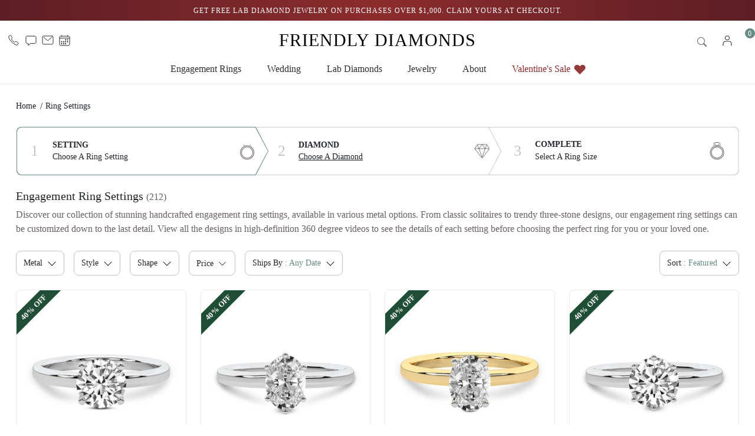

--- FILE ---
content_type: text/html;charset=utf-8
request_url: https://friendlydiamonds.com/ring-settings
body_size: 35159
content:
<!DOCTYPE html><html  lang="en-US"><head><meta charset="utf-8">
<meta name="viewport" content="width=device-width, initial-scale=1">
<title>Engagement Ring Settings | Design Engagement Rings - Friendly Diamonds</title>
<link rel="preconnect" href="https://assets.friendlydiamonds.com">
<script src="https://cdn.jsdelivr.net/npm/bootstrap@5.3.2/dist/js/bootstrap.bundle.min.js" defer async></script>
<link rel="stylesheet" href="/_nuxt/entry.DI3PCbg8.css" crossorigin>
<link rel="stylesheet" href="/_nuxt/swiper-vue.DCASaf05.css" crossorigin>
<link rel="stylesheet" href="/_nuxt/default.D72fKsPV.css" crossorigin>
<link rel="stylesheet" href="/_nuxt/FreeProductTerms.CF-sJiTf.css" crossorigin>
<link rel="stylesheet" href="/_nuxt/CustomModal.w3xlS5d3.css" crossorigin>
<link rel="stylesheet" href="/_nuxt/BaseInputPassword.LYHZt_-Z.css" crossorigin>
<link rel="stylesheet" href="/_nuxt/BasePrimary.CFD6h5Gs.css" crossorigin>
<link rel="stylesheet" href="/_nuxt/TheHeader.CkIkmwmU.css" crossorigin>
<link rel="stylesheet" href="/_nuxt/cart.Chm56G2Y.css" crossorigin>
<link rel="stylesheet" href="/_nuxt/EmptyState.CBG5ybMM.css" crossorigin>
<link rel="stylesheet" href="/_nuxt/GlobalSearch.C1pFzO8_.css" crossorigin>
<link rel="stylesheet" href="/_nuxt/nouislider.DhFV_HVQ.css" crossorigin>
<link rel="stylesheet" href="/_nuxt/index.LfMkAeKF.css" crossorigin>
<link rel="stylesheet" href="/_nuxt/Breadcrumb.DXiZiVm1.css" crossorigin>
<link rel="stylesheet" href="/_nuxt/Steps.BX8UUghT.css" crossorigin>
<link rel="stylesheet" href="/_nuxt/H2TitleDescription.CqECTega.css" crossorigin>
<link rel="stylesheet" href="/_nuxt/JewelryFilter.BC5iFcta.css" crossorigin>
<link rel="stylesheet" href="/_nuxt/useInfiniteScrollComposable.2UQ0Gw4i.css" crossorigin>
<link rel="stylesheet" href="/_nuxt/ButtonPrimary.CUW5TC3G.css" crossorigin>
<link rel="stylesheet" href="/_nuxt/DynamicFaq.B-DlqwKz.css" crossorigin>
<link rel="stylesheet" href="/_nuxt/FaqBox.LIUO0fJr.css" crossorigin>
<link rel="stylesheet" href="/_nuxt/CyoPopup.D1aiTMjS.css" crossorigin>
<link rel="stylesheet" href="/_nuxt/TheFooter.DUoUv6NG.css" crossorigin>
<link rel="stylesheet" href="/_nuxt/SubscribePopup.Skgg2IoF.css" crossorigin>
<link rel="modulepreload" as="script" crossorigin href="/_nuxt/C7Y6OzwL.js">
<link rel="preload" as="font" crossorigin href="/NEWYORK.woff">
<link rel="modulepreload" as="script" crossorigin href="/_nuxt/BNJuY-99.js">
<link rel="modulepreload" as="script" crossorigin href="/_nuxt/B65MjzIf.js">
<link rel="modulepreload" as="script" crossorigin href="/_nuxt/D7VMccq_.js">
<link rel="modulepreload" as="script" crossorigin href="/_nuxt/D4jawIob.js">
<link rel="modulepreload" as="script" crossorigin href="/_nuxt/vYU7gYTQ.js">
<link rel="modulepreload" as="script" crossorigin href="/_nuxt/DKtRdQ-F.js">
<link rel="modulepreload" as="script" crossorigin href="/_nuxt/Dul1hj5x.js">
<link rel="modulepreload" as="script" crossorigin href="/_nuxt/Bja-Zyyw.js">
<link rel="modulepreload" as="script" crossorigin href="/_nuxt/CbHkEW6g.js">
<link rel="modulepreload" as="script" crossorigin href="/_nuxt/CxiRh8G5.js">
<link rel="modulepreload" as="script" crossorigin href="/_nuxt/TUt5XjhP.js">
<link rel="modulepreload" as="script" crossorigin href="/_nuxt/BLGV2XTc.js">
<link rel="modulepreload" as="script" crossorigin href="/_nuxt/COwpLEYk.js">
<link rel="modulepreload" as="script" crossorigin href="/_nuxt/CcfLaFcz.js">
<link rel="modulepreload" as="script" crossorigin href="/_nuxt/TZeS_F0A.js">
<link rel="modulepreload" as="script" crossorigin href="/_nuxt/DrWGmIFl.js">
<link rel="modulepreload" as="script" crossorigin href="/_nuxt/1stdTQ4y.js">
<link rel="modulepreload" as="script" crossorigin href="/_nuxt/DS1l7rls.js">
<link rel="modulepreload" as="script" crossorigin href="/_nuxt/BlSgc1Xx.js">
<link rel="modulepreload" as="script" crossorigin href="/_nuxt/7dCUOXaX.js">
<link rel="modulepreload" as="script" crossorigin href="/_nuxt/vlGBA1kT.js">
<link rel="modulepreload" as="script" crossorigin href="/_nuxt/DECDG3Oz.js">
<link rel="modulepreload" as="script" crossorigin href="/_nuxt/DH-Ec2Hb.js">
<link rel="modulepreload" as="script" crossorigin href="/_nuxt/BAcKnPuK.js">
<link rel="modulepreload" as="script" crossorigin href="/_nuxt/B2KCwzCu.js">
<link rel="modulepreload" as="script" crossorigin href="/_nuxt/wLsje6cn.js">
<link rel="modulepreload" as="script" crossorigin href="/_nuxt/CtrYCuYI.js">
<link rel="modulepreload" as="script" crossorigin href="/_nuxt/DnePfxUO.js">
<link rel="modulepreload" as="script" crossorigin href="/_nuxt/B8OikEJ9.js">
<link rel="modulepreload" as="script" crossorigin href="/_nuxt/BbYO4pvf.js">
<link rel="modulepreload" as="script" crossorigin href="/_nuxt/CcmNjGb_.js">
<link rel="modulepreload" as="script" crossorigin href="/_nuxt/CLdJjeWI.js">
<link rel="modulepreload" as="script" crossorigin href="/_nuxt/CdOmQNtN.js">
<link rel="modulepreload" as="script" crossorigin href="/_nuxt/DAkgEr9L.js">
<link rel="modulepreload" as="script" crossorigin href="/_nuxt/8_3gn_VU.js">
<link rel="modulepreload" as="script" crossorigin href="/_nuxt/S3FgtgW4.js">
<link rel="modulepreload" as="script" crossorigin href="/_nuxt/DhR7Gai7.js">
<link rel="modulepreload" as="script" crossorigin href="/_nuxt/B3GijKSQ.js">
<link rel="modulepreload" as="script" crossorigin href="/_nuxt/D5d_eoNX.js">
<link rel="modulepreload" as="script" crossorigin href="/_nuxt/DaU4bxyS.js">
<link rel="modulepreload" as="script" crossorigin href="/_nuxt/Csx7jqEu.js">
<link rel="modulepreload" as="script" crossorigin href="/_nuxt/Cf7nnPNj.js">
<link rel="modulepreload" as="script" crossorigin href="/_nuxt/C8e492Jd.js">
<link rel="modulepreload" as="script" crossorigin href="/_nuxt/DEEfeat8.js">
<link rel="modulepreload" as="script" crossorigin href="/_nuxt/DZiPEzRt.js">
<link rel="modulepreload" as="script" crossorigin href="/_nuxt/ChSrmp2s.js">
<link rel="modulepreload" as="script" crossorigin href="/_nuxt/CV2iqkxo.js">
<link rel="modulepreload" as="script" crossorigin href="/_nuxt/DF2jUWcK.js">
<link rel="modulepreload" as="script" crossorigin href="/_nuxt/Drp6QFXM.js">
<link rel="modulepreload" as="script" crossorigin href="/_nuxt/CrzIoSO2.js">
<link rel="modulepreload" as="script" crossorigin href="/_nuxt/BHeAZk4h.js">
<link rel="modulepreload" as="script" crossorigin href="/_nuxt/LV5fnCcz.js">
<link rel="modulepreload" as="script" crossorigin href="/_nuxt/HueDdw_l.js">
<link rel="modulepreload" as="script" crossorigin href="/_nuxt/BCHC3WGD.js">
<link rel="modulepreload" as="script" crossorigin href="/_nuxt/OlSqMI_6.js">
<link rel="modulepreload" as="script" crossorigin href="/_nuxt/BlXvovQ3.js">
<link rel="preload" as="fetch" fetchpriority="low" crossorigin="anonymous" href="/_nuxt/builds/meta/5fc6c63f-1408-48a0-957e-fc1f16d4d129.json">
<link rel="dns-prefetch" href="https://assets.friendlydiamonds.com">
<link rel="icon" type="image/x-icon" href="/favicon.png">
<meta name="robots" content="INDEX,FOLLOW">
<script type="application/ld+json">{"@context":"http://schema.org","@type":"Organization","name":"Friendly Diamonds","url":"https://friendlydiamonds.com/","logo":"https://assets.friendlydiamonds.com/fdl/v2/images/logo.svg","brand":"Friendly Diamonds","location":[{"@type":"PostalAddress","streetAddress":"551 5th Avenue, 31st Floor","addressLocality":"New York","addressRegion":"NY","postalCode":"10176"}],"telephone":"1 646 956 4572","sameAs":["https://www.facebook.com/FriendlyDiamonds","https://twitter.com/Friendldiamonds","https://www.instagram.com/friendly.diamonds","https://www.pinterest.com/friendly_diamonds","https://www.youtube.com/@friendly.diamonds"]}</script>
<meta name="description" content="At Friendly Diamonds, you can choose engagement ring settings and design your unique engagement rings with different variations and styles">
<meta name="keywords" content="Engagement Ring Settings, Ring Settings, Design Engagement Rings">
<meta property="og:type" content="website">
<meta property="og:url" content="/ring-settings">
<meta property="og:title" content="Engagement Ring Settings | Design Engagement Rings - Friendly Diamonds">
<meta property="og:description" content="At Friendly Diamonds, you can choose engagement ring settings and design your unique engagement rings with different variations and styles">
<meta property="og:site_name" content="Friendly Diamonds">
<meta property="twitter:title" content="Engagement Ring Settings | Design Engagement Rings - Friendly Diamonds">
<link rel="canonical" href="https://friendlydiamonds.com/ring-settings">
<link rel="alternate" hreflang="en-GB" href="https://friendlydiamonds.com/uk/ring-settings">
<link rel="alternate" hreflang="en-US" href="https://friendlydiamonds.com/ring-settings">
<script type="application/ld+json" data-hid="product-schema"></script>
<script type="application/ld+json">{"@context":"https://schema.org","@type":"BreadcrumbList","itemListElement":[{"@type":"ListItem","position":1,"name":"Home","item":"https://friendlydiamonds.com"},{"@type":"ListItem","position":2,"name":"Ring Settings","item":"https://friendlydiamonds.com/ring-settings"}]}</script>
<script type="application/ld+json">{"@context":"https://schema.org","@type":"FAQPage","mainEntity":[{"@type":"Question","name":"What is an engagement ring setting?","acceptedAnswer":{"@type":"Answer","text":"An engagement ring setting refers to the style or, one can say, the design of the ring that holds the center stone in place. The setting may feature a plain metal design or have accompanying side stones or hidden accents around the center stone. It plays an important role when it comes to the overall appearance and safety of both your diamond and the \u003Ca href=\"/engagement-rings\">engagement ring\u003C/a>."}},{"@type":"Question","name":"What are the types of engagement ring settings and styles?","acceptedAnswer":{"@type":"Answer","text":"There are different \u003Ca href=\"/blog/types-of-engagement-ring\">types of engagement ring\u003C/a> settings that enhance your center diamond. The most popular ring settings include prongs, bezel, channel, cluster, and pavé. Engagement ring styles help in further highlighting the beauty and providing a distinct aesthetic to your engagement ring. The popular ring styles include \u003Ca href=\"/ring-settings/solitaire-engagement-rings\">solitaires\u003C/a>, \u003Ca href=\"/ring-settings/side-stone-engagement-rings\">side stones\u003C/a>, \u003Ca href=\"/ring-settings/three-stone-engagement-rings\">three stones\u003C/a>, and \u003Ca href=\"/ring-settings/halo-engagement-rings\">halo\u003C/a>. You can refer to our engagement ring guide to learn more about the \u003Ca href=\"/engagement-ring-guide/types-of-ring-settings\">setting and styles\u003C/a> & know which is the best pick for your dream engagement ring."}},{"@type":"Question","name":"Can I create a completely unique engagement ring setting?","acceptedAnswer":{"@type":"Answer","text":"Yes! You can bring your imagination to life & create the engagement ring of your dreams that suits your preferences & taste with us. Our team can build your engagement ring from the scratch and the ring settings can be customized down to the last detail.\u003Cbr>\u003Cbr>All you need to do is share your design ideas, budget & preferences with our team, and discover the sketches made by our jewelry specialists for your product. Once you approve the design shared by us, you get to unleash the power of your imagination through high-resolution 3D renderings. Our specialized craftsmen make every detail just the way you desire with as many iterations as needed to attain the perfect result.\u003Cbr>\u003Cbr>For designing an ideal ring setting of your own, get started by filling up \u003Ca href=\"/customized-jewelry/\">this form\u003C/a>."}},{"@type":"Question","name":"What is the most popular diamond shape and metal color for engagement rings?","acceptedAnswer":{"@type":"Answer","text":"While the \u003Ca href=\"/blog/round-brilliant-cut-diamond\">round brilliant cut\u003C/a> is one of the most popular diamond shapes for engagement rings, our recent purchase trends have also shown an inclination towards more fancy cuts such as \u003Ca href=\"/loose-diamonds/oval-cut-diamond\">oval\u003C/a>, \u003Ca href=\"/loose-diamonds/pear-cut-diamond\">pear\u003C/a>, and \u003Ca href=\"/loose-diamonds/emerald-cut-diamond\">emerald cuts\u003C/a>.\u003Cbr>\u003Cbr>Engagement rings come in different metals such as \u003Ca href=\"/ring-settings/white-gold-engagement-rings\">white gold\u003C/a>, \u003Ca href=\"/ring-settings/yellow-gold-engagement-rings\">yellow gold\u003C/a>, \u003Ca href=\"/ring-settings/rose-gold-engagement-rings\">rose gold\u003C/a>, and \u003Ca href=\"/ring-settings/platinum-engagement-rings\">platinum\u003C/a>. While yellow gold remains an all-time popular traditional choice, modern couples are gradually shifting towards white gold and platinum.\u003Cbr>\u003Cbr>To understand the significance of each shape and color and find the ideal one based on your liking, consider booking a free \u003Ca href=\"/appointment\">virtual appointment\u003C/a> with our jewelry and diamond experts."}},{"@type":"Question","name":"Which ring setting is best for an active lifestyle?","acceptedAnswer":{"@type":"Answer","text":"If you lead an active lifestyle and want a ring that can keep up with you, we recommend the bezel setting. Acting like a protective shield for your precious diamond, it wraps around the edges of the center stone with a sturdy metal rim, ensuring durability and safeguarding against any mishaps. The popular types of the bezel setting include full bezel and semi-bezel, which are widely preferred by buyers. You can also consider settings with additional prongs, like 6 or 8 prongs, that will keep your diamond secure. Whether hitting the gym or exploring outdoors, both \u003Ca href=\"/blog/prong-bezel-settings\">prong and bezel settings\u003C/a> minimize the risk of your stone getting caught or becoming loose."}},{"@type":"Question","name":"How to clean an engagement ring setting?","acceptedAnswer":{"@type":"Answer","text":"Cleaning an engagement ring setting is relatively simple and can be done in easy steps at home, unless it is in a very delicate condition. Feel free to read \u003Ca href=\"/blog/how-to-clean-diamond-rings\">this blog\u003C/a> to understand the process of cleaning and maintaining your treasured engagement ring."}}]}</script>
<script type="module" src="/_nuxt/C7Y6OzwL.js" crossorigin></script></head><body><!--teleport start anchor--><div data-v-85829d34><!----><!----></div><!--teleport anchor--><!--teleport start anchor--><div data-v-85829d34><!----><!----></div><!--teleport anchor--><!--teleport start anchor--><div data-v-85829d34><!----><!----></div><!--teleport anchor--><!--teleport start anchor--><div data-v-85829d34><!----><!----></div><!--teleport anchor--><div id="__nuxt"><div><div><div id="teleports"></div></div><div><div class="nuxt-loading-indicator" style="position:fixed;top:0;right:0;left:0;pointer-events:none;width:auto;height:3px;opacity:0;background:#405955;background-size:Infinity% auto;transform:scaleX(0%);transform-origin:left;transition:transform 0.1s, height 0.4s, opacity 0.4s;z-index:999999;"></div></div><span></span><div><div class="header-top" data-v-6167af6b><div data-v-6167af6b data-v-a01fee38><span data-v-a01fee38></span><!----><div class="top-bar-swiper" data-v-a01fee38><!--[--><div class="swiper my-swiper" data-v-a01fee38><!--[--><!--]--><div class="swiper-wrapper"><!--[--><!--]--><!--[--><div class="swiper-slide" data-swiper-slide-index="0" data-v-a01fee38><!--[--><div class="text-us m-0 flex-wrap" data-v-a01fee38><p class="m-0" data-v-a01fee38>Get FREE lab diamond jewelry on purchases over $1,000. Claim yours at checkout.</p></div><!--]--><!----></div><div class="swiper-slide" data-swiper-slide-index="1" data-v-a01fee38><!--[--><div class="text-us m-0 flex-wrap" data-v-a01fee38><a href="/jewelry-sale" class="" data-v-a01fee38><p class="m-0" data-v-a01fee38>For Every unsaid moment, Buy Diamond jewelry at up to 60% off*</p></a></div><!--]--><!----></div><div class="swiper-slide" data-swiper-slide-index="2" data-v-a01fee38><!--[--><div class="text-us m-0 flex-wrap" data-v-a01fee38><p class="m-0" data-v-a01fee38>Want your order before Valentines&#39;? <br class="for_mobile" data-v-a01fee38> Check the Shipping Dates!</p></div><!--]--><!----></div><!--]--><!--[--><!--]--></div><!----><!----><!----><!--[--><!--]--></div><!--]--></div><!--teleport start--><!--teleport end--></div><div class="container header-new" data-v-6167af6b><div class="upper_menu_block" data-v-6167af6b><div class="contact_box" data-v-6167af6b data-v-d060cff6><a href="/contact-us" class="tooltip_box" data-v-d060cff6><img src="/telephone.svg" alt data-v-d060cff6><span class="tooltiptext ps-2" data-v-d060cff6> Phone</span></a><div class="chat_box tooltip_box" data-v-d060cff6><img src="/chat.svg" alt="" data-v-d060cff6><span class="tooltiptext" data-v-d060cff6>Chat</span></div><!----><a rel="nofollow" class="tooltip_box" href="mailto:customerservice@friendlydiamonds.com" data-v-d060cff6><img src="/email.svg" alt="" data-v-d060cff6><span class="tooltiptext" data-v-d060cff6>Email</span></a><a href="/appointment" class="tooltip_box" data-v-d060cff6><img src="/virtual.svg" alt data-v-d060cff6><span class="tooltiptext" data-v-d060cff6>Book An Appointment</span></a><div class="hambuger for_mobile_mod" data-v-d060cff6><img src="/hamburger.svg" class="mt-2" alt="" data-v-d060cff6></div></div><div class="logo_box" data-v-6167af6b data-v-5f746c19><a class="font-active" href="/" data-v-5f746c19>Friendly Diamonds</a></div><div class="user_info_box" data-v-6167af6b><ul class="ps-0 mb-0" data-v-6167af6b><li data-v-6167af6b><div id="global_main" class="user_search" tabindex="0" data-v-6167af6b data-v-1413f59c><form class="" data-v-1413f59c><div class="hide search_form" data-v-1413f59c><input class="for_desktop" minlength="2" required placeholder="Search" value="" type="text" data-v-1413f59c><input class="for_mobile" minlength="2" required placeholder="Search" value="" type="text" data-v-1413f59c><div class="search_icon" data-v-1413f59c><img src="/search.svg" alt="" data-v-1413f59c></div></div></form><!----></div></li><span data-v-6167af6b></span><li class="cart_block" data-v-6167af6b><div data-v-6167af6b><img src="/cart.svg" alt="" data-v-6167af6b><div class="count_cart" data-v-6167af6b>0</div></div></li></ul><div class="cart_block for_mobile" data-v-6167af6b><div data-v-6167af6b><img src="/cart.svg" alt="" data-v-6167af6b><div class="count_cart" data-v-6167af6b>0</div></div></div></div></div></div><!----><div class="search_box for_mobile" data-v-6167af6b><div id="global_main" class="user_search" tabindex="0" data-v-6167af6b data-v-1413f59c><form class="" data-v-1413f59c><div class="hide search_form" data-v-1413f59c><input class="for_desktop" minlength="2" required placeholder="Search" value="" type="text" data-v-1413f59c><input class="for_mobile" minlength="2" required placeholder="Search" value="" type="text" data-v-1413f59c><div class="search_icon" data-v-1413f59c><img src="/search.svg" alt="" data-v-1413f59c></div></div></form><!----></div></div><!----><!----><div class="main_menu_block" data-v-6167af6b><div class="main_menu_list" data-v-6167af6b><div class="for_mobile_mod sticky_auth_menu" data-v-6167af6b><div class="hamburger_block" data-v-6167af6b data-v-16aca55c><div class="hamburger_flex" data-v-16aca55c><div class="hamburger_box" data-v-16aca55c><img src="/hamburger.svg" alt="" data-v-16aca55c></div><div class="logo_box" data-v-16aca55c><img src="/logo.svg" width="28" height="28" alt="friendly logo" data-v-16aca55c><p class="mb-0 font-active" data-v-16aca55c>friendly diamonds</p></div></div><div class="sign_block" data-v-16aca55c><div class="sign_box" data-v-16aca55c><span data-v-16aca55c></span></div><div class="currency_box" data-v-16aca55c><p class="mb-0" data-v-16aca55c>USD</p><img src="/_nuxt/usa.PurVocD3.svg" width="28" height="28" alt="usd logo" data-v-16aca55c></div></div></div></div><ul class="ps-0 mb-0" data-v-6167af6b><li class="menu-hover" data-v-6167af6b><div class="sub_menu_parent" data-v-6167af6b data-v-b119fc7a><a class="for_desktop_mod hover_cta" href="/engagement-rings" data-v-b119fc7a>Engagement Rings </a><div class="for_mobile_mod" data-v-b119fc7a><div class="link_with_arrow" data-v-b119fc7a><span data-v-b119fc7a>Engagement Rings</span><span data-v-b119fc7a data-v-9522cd98><span data-v-9522cd98></span></span></div></div><div class="main_menu_box" data-v-b119fc7a><div class="inner_menu" data-v-b119fc7a><div class="landing_link inner_menu_box for_mobile_mod" data-v-b119fc7a><a href="/engagement-rings" data-v-b119fc7a>Engagement Rings</a></div><div class="inner_menu_box inner_menu_four" data-v-b119fc7a><div class="menu_card" data-v-b119fc7a><h3 data-v-b119fc7a>Create your own</h3><div class="menu_ordered" data-v-b119fc7a><a href="/ring-settings" data-v-b119fc7a><span data-v-b119fc7a><span></span></span> Start with a setting </a><a href="/loose-diamonds?cyo=ring" data-v-b119fc7a><span data-v-b119fc7a><span></span></span> Start with a diamond </a></div></div><div class="menu_card" data-v-b119fc7a><h3 data-v-b119fc7a>pre-designed engagement rings</h3><div class="menu_ordered" data-v-b119fc7a><a href="/preset-engagement-rings?Shape=Round" data-v-b119fc7a>Round Pre-Designed Rings </a><a href="/preset-engagement-rings?Shape=Emerald" data-v-b119fc7a>Emerald Pre-Designed Rings </a><a href="/preset-engagement-rings?Shape=Princess" data-v-b119fc7a>Princess Pre-Designed Rings </a><a href="/preset-engagement-rings?Shape=Oval" data-v-b119fc7a>Oval Pre-Designed Rings </a><a class="view_all_cta" href="/preset-engagement-rings" data-v-b119fc7a>View All</a></div></div><div class="menu_card" data-v-b119fc7a><h3 data-v-b119fc7a>Ready to Ship Engagement Rings</h3><div class="menu_ordered" data-v-b119fc7a><a href="/ready-to-ship-engagement-rings?Shape=Round" data-v-b119fc7a>Round Cut Rings</a><a href="/ready-to-ship-engagement-rings?Shape=Oval" data-v-b119fc7a>Oval Cut Rings</a><a class="view_all_cta" href="/ready-to-ship-engagement-rings" data-v-b119fc7a>View All</a></div></div></div><div class="inner_menu_box inner_menu_four" data-v-b119fc7a><div class="menu_card" data-v-b119fc7a><h3 data-v-b119fc7a>Shop by shape</h3><div class="menu_ordered" data-v-b119fc7a><a href="/ring-settings/round-rings" data-v-b119fc7a><span data-v-b119fc7a><span></span></span>  Round </a><a href="/ring-settings/oval-rings" data-v-b119fc7a><span data-v-b119fc7a><span></span></span>  Oval </a><a href="/ring-settings/pear-rings" data-v-b119fc7a><span data-v-b119fc7a><span></span></span>  Pear </a><a href="/ring-settings/cushion-rings" data-v-b119fc7a><span data-v-b119fc7a><span></span></span>  Cushion </a><a href="/ring-settings/princess-rings" data-v-b119fc7a><span data-v-b119fc7a><span></span></span>  Princess </a><a href="/ring-settings/radiant-rings" data-v-b119fc7a><span data-v-b119fc7a><span></span></span>  Radiant </a><a href="/ring-settings/emerald-rings" data-v-b119fc7a><span data-v-b119fc7a><span></span></span>  Emerald </a><a href="/ring-settings/heart-rings" data-v-b119fc7a><span data-v-b119fc7a><span></span></span>  Heart </a><a href="/ring-settings/asscher-rings" data-v-b119fc7a><span data-v-b119fc7a><span></span></span>  Asscher </a><a href="/ring-settings/marquise-rings" data-v-b119fc7a><span data-v-b119fc7a><span></span></span>  Marquise </a><a class="view_all_cta ms-2" href="/ring-settings" data-v-b119fc7a>View All</a></div></div></div><div class="inner_menu_box inner_menu_four" data-v-b119fc7a><div class="menu_card" data-v-b119fc7a><h3 data-v-b119fc7a>Shop by style </h3><div class="menu_ordered" data-v-b119fc7a><a href="/ring-settings/solitaire-engagement-rings" data-v-b119fc7a><span data-v-b119fc7a><span></span></span>  Solitaire </a><a href="/ring-settings/three-stone-engagement-rings" data-v-b119fc7a><span data-v-b119fc7a><span></span></span>  Three Stone </a><a href="/ring-settings/side-stone-engagement-rings" data-v-b119fc7a><span data-v-b119fc7a><span></span></span>  Side Stone </a><a href="/ring-settings/halo-engagement-rings" data-v-b119fc7a><span data-v-b119fc7a><span></span></span>  Halo </a><a href="/ring-settings/vintage-engagement-rings" data-v-b119fc7a><span data-v-b119fc7a><span></span></span>  Vintage </a><a href="/ring-settings/hidden-halo-engagement-rings" data-v-b119fc7a><span data-v-b119fc7a><span></span></span>  Hidden Halo </a></div></div><div class="menu_card" data-v-b119fc7a><h3 data-v-b119fc7a>Shop by metal</h3><div class="menu_ordered" data-v-b119fc7a><a href="/ring-settings/white-gold-engagement-rings" data-v-b119fc7a><img width="40" height="40" src="[data-uri]" alt="white gold" data-v-b119fc7a>   White Gold </a><a href="/ring-settings/yellow-gold-engagement-rings" data-v-b119fc7a><img width="40" height="40" src="/_nuxt/yellow.BGyVEstI.png" alt="yellow gold" data-v-b119fc7a>   Yellow Gold </a><a href="/ring-settings/rose-gold-engagement-rings" data-v-b119fc7a><img width="40" height="40" src="/_nuxt/rose.DPnE3ENa.png" alt="rose gold" data-v-b119fc7a>   Rose Gold </a><a href="/ring-settings/platinum-engagement-rings" data-v-b119fc7a><img width="40" height="40" src="[data-uri]" alt="platinum" data-v-b119fc7a>   Platinum </a></div></div></div><div class="inner_menu_box inner_menu_four" data-v-b119fc7a><div class="menu_card" data-v-b119fc7a><h3 data-v-b119fc7a>Featured</h3><div class="menu_ordered" data-v-b119fc7a><a href="/toi-et-moi-engagement-rings" data-v-b119fc7a><span data-v-b119fc7a><span></span></span> Toi Et Moi Rings </a><a href="/high-jewelry/hues-rings" data-v-b119fc7a><span data-v-b119fc7a><span></span></span> Hues Colored Engagement Rings</a></div></div><div class="menu_card" data-v-b119fc7a><h3 data-v-b119fc7a>Customer Created Inspirations </h3><div class="menu_ordered menu_ordered_noicon" data-v-b119fc7a><a href="/1-carat-diamond-rings" data-v-b119fc7a>1 ct engagement rings </a><a href="/2-carat-diamond-rings" data-v-b119fc7a>2 ct engagement rings </a><a href="/3-carat-diamond-rings" data-v-b119fc7a>3 ct engagement rings </a><a class="view_all_cta" href="/engagement-ring-for-women" data-v-b119fc7a>View All</a></div></div><div class="menu_card" data-v-b119fc7a><div class="menu_ordered menu_ordered_mod2" data-v-b119fc7a><a href="/customized-jewelry" data-v-b119fc7a>Bespoke customized jewelry</a><a href="/how-to-find-ring-size" data-v-b119fc7a>Find your ring size</a><a href="/engagement-ring-guide" data-v-b119fc7a>Engagement Ring Guide</a><p class="m-0 quiz_nav" data-v-b119fc7a>Engagement Ring Quiz </p></div></div></div></div><div class="inner-hr" data-v-b119fc7a><hr data-v-b119fc7a></div><div class="quiz-line" data-v-b119fc7a><p class="m-0" data-v-b119fc7a>find your perfect Engagement ring - take our Quiz </p></div></div><!--teleport start--><!--teleport end--></div></li><li class="menu-hover" data-v-6167af6b><div class="sub_menu_parent" data-v-6167af6b data-v-732f704b><a class="for_desktop_mod hover_cta" href="/wedding-rings" data-v-732f704b>Wedding</a><div class="for_mobile_mod" data-v-732f704b><div class="link_with_arrow" data-v-732f704b><span data-v-732f704b>Wedding</span><span data-v-732f704b data-v-9522cd98><span data-v-9522cd98></span></span></div></div><div class="main_menu_box" data-v-732f704b><div class="inner_menu" data-v-732f704b><div class="landing_link inner_menu_box for_mobile_mod" data-v-732f704b><a href="/wedding-rings" data-v-732f704b>Wedding</a></div><div class="inner_menu_box inner_menu_four" data-v-732f704b><div class="menu_card" data-v-732f704b><h3 data-v-732f704b>Wedding Rings</h3><div class="menu_ordered" data-v-732f704b><a href="/wedding-rings/womens-wedding-rings" data-v-732f704b><span data-v-732f704b><span></span></span>  Women&#39;s wedding rings </a><a href="/wedding-rings/eternity-rings" data-v-732f704b><span data-v-732f704b><span></span></span>  Eternity Rings </a><a href="/wedding-rings/anniversary-rings" data-v-732f704b><span data-v-732f704b><span></span></span>  Anniversary Rings </a><a href="/toi-et-moi-engagement-rings" data-v-732f704b><span data-v-732f704b><span></span></span> Toi Et Moi Rings </a><a href="/wedding-rings/couple-rings" data-v-732f704b><span data-v-732f704b><span></span></span>  Couple Rings </a><a href="/ring-settings" data-v-732f704b><span data-v-732f704b><span></span></span>  Create Your Own Ring </a></div></div></div><div class="inner_menu_box inner_menu_four" data-v-732f704b><div class="menu_card" data-v-732f704b><h3 data-v-732f704b>jewelry for the big day</h3><div class="menu_ordered" data-v-732f704b><a href="/fine-jewelry/stud-earrings" data-v-732f704b><span data-v-732f704b><span></span></span>  Diamond Studs </a><a href="/fine-jewelry/tennis-bracelets" data-v-732f704b><span data-v-732f704b><span></span></span>   Tennis Bracelets</a><a href="/fine-jewelry/hoop-earrings" data-v-732f704b><span data-v-732f704b><span></span></span>  Hoop Earrings </a><a href="/fine-jewelry/solitaire-necklaces" data-v-732f704b><span data-v-732f704b><span></span></span>  Solitaire Necklaces</a></div></div></div><div class="inner_menu_box inner_menu_four" data-v-732f704b><div class="menu_card" data-v-732f704b><h3 data-v-732f704b>Bespoke customized jewelry</h3><div class="menu_ordered menu_ordered_noicon" data-v-732f704b><a href="/customized-jewelry" data-v-732f704b>customize Your jewelry</a></div></div><div class="menu_card menu_card_no_border" data-v-732f704b><h3 class="" data-v-732f704b><a class="for_desktop_mod" href="/blog" data-v-732f704b>Blogs</a><div class="for_mobile_mod" data-v-732f704b>Blogs</div></h3><div class="menu_ordered menu_ordered_noicon" data-v-732f704b><a href="/blog/celebrity-wedding-rings" data-v-732f704b>Best Celebrity Wedding Rings</a><a href="/blog/his-and-her-promise-rings-for-couples" data-v-732f704b>His and Her Promise Rings </a><a href="/blog/wedding-band-ring-engraving" data-v-732f704b>Wedding Ring Engraving Ideas </a></div></div></div><div class="inner_menu_box inner_menu_four inner_menu_four_mod" data-v-732f704b><div class="menu_card" data-v-732f704b><div class="main_menu_image" data-v-732f704b><picture data-v-732f704b><source width="499" height="608" type="image/webp" srcset="/_nuxt/weddingnav.CX2jyeBe.webp" data-v-732f704b><img class="radious_eight" loading="lazy" width="499" height="608" type="image/jpeg" src="/_nuxt/weddingnav.DgOuopqL.jpg" alt="About us" data-v-732f704b></picture></div></div></div></div></div></div></li><li class="menu-hover" data-v-6167af6b><div class="sub_menu_parent" data-v-6167af6b data-v-ead4666c><a class="for_desktop_mod hover_cta" href="/lab-diamonds" data-v-ead4666c>lab diamonds </a><div class="for_mobile_mod" data-v-ead4666c><div class="link_with_arrow" data-v-ead4666c><span data-v-ead4666c>lab diamonds</span><span data-v-ead4666c data-v-9522cd98><span data-v-9522cd98></span></span></div></div><div class="main_menu_box" data-v-ead4666c><div class="inner_menu" data-v-ead4666c><div class="landing_link inner_menu_box for_mobile_mod" data-v-ead4666c><a href="/lab-diamonds" data-v-ead4666c>lab diamonds </a></div><div class="inner_menu_box inner_menu_four" data-v-ead4666c><div class="menu_card" data-v-ead4666c><h3 data-v-ead4666c>Loose Diamonds</h3><div class="menu_ordered" data-v-ead4666c><a href="/loose-diamonds/round-cut-diamond" data-v-ead4666c><span data-v-ead4666c><span></span></span>  Round </a><a href="/loose-diamonds/oval-cut-diamond" data-v-ead4666c><span data-v-ead4666c><span></span></span>  Oval </a><a href="/loose-diamonds/pear-cut-diamond" data-v-ead4666c><span data-v-ead4666c><span></span></span>  Pear </a><a href="/loose-diamonds/cushion-cut-diamond" data-v-ead4666c><span data-v-ead4666c><span></span></span>  Cushion </a><a href="/loose-diamonds/princess-cut-diamond" data-v-ead4666c><span data-v-ead4666c><span></span></span>  Princess </a><a href="/loose-diamonds/radiant-cut-diamond" data-v-ead4666c><span data-v-ead4666c><span></span></span>  Radiant </a><a href="/loose-diamonds/emerald-cut-diamond" data-v-ead4666c><span data-v-ead4666c><span></span></span>  Emerald </a><a href="/loose-diamonds/heart-cut-diamond" data-v-ead4666c><span data-v-ead4666c><span></span></span>  Heart </a><a href="/loose-diamonds/asscher-cut-diamond" data-v-ead4666c><span data-v-ead4666c><span></span></span>  Asscher </a><a href="/loose-diamonds/marquise-cut-diamond" data-v-ead4666c><span data-v-ead4666c><span></span></span>  Marquise </a><a href="/loose-diamonds?FieryRound=Yes" data-v-ead4666c><span data-v-ead4666c><span></span></span>  Fiery Rounds </a><a class="view_all_cta" href="/loose-diamonds" data-v-ead4666c>View All</a></div></div></div><div class="inner_menu_box inner_menu_four" data-v-ead4666c><div class="menu_card" data-v-ead4666c><h3 data-v-ead4666c>Popular Searches </h3><div class="menu_ordered menu_ordered_noicon" data-v-ead4666c><a href="/loose-diamonds/gia-certified" data-v-ead4666c>GIA-certified diamonds </a><a href="/loose-diamonds/igi-certified" data-v-ead4666c>IGI-certified diamonds </a><a href="/light-performance-report" data-v-ead4666c>Light Performance Report </a><p class="m-0 quiz_nav" data-v-ead4666c>Diamond Quiz</p></div></div><div class="menu_card" data-v-ead4666c><h3 data-v-ead4666c>Create Your Own </h3><div class="menu_ordered" data-v-ead4666c><a href="/ring-settings" data-v-ead4666c><span data-v-ead4666c><span></span></span> create your own ring</a><a href="/earring-settings" data-v-ead4666c><span data-v-ead4666c><span></span></span> create your own earring</a><a href="/pendant-settings" data-v-ead4666c><span data-v-ead4666c><span></span></span> create your own pendant</a></div></div></div><div class="inner_menu_box inner_menu_four" data-v-ead4666c><div class="menu_card" data-v-ead4666c><h3 data-v-ead4666c>Services &amp; Values</h3><div class="menu_ordered menu_ordered_noicon" data-v-ead4666c><a href="/customer-service/life-time-warranty" data-v-ead4666c>Lifetime Warranty </a><a href="/customer-service/return-policy" data-v-ead4666c>30 Day Returns </a><a href="/customer-service/payment-options" data-v-ead4666c>Payment Options </a></div></div><div class="menu_card menu_card_no_border" data-v-ead4666c><h3 data-v-ead4666c>Diamond Education</h3><div class="menu_ordered menu_ordered_noicon" data-v-ead4666c><a href="/4-cs-diamond" data-v-ead4666c>4 C&#39;s of a lab diamond </a><a href="/ethical-and-conflict-free-diamonds" data-v-ead4666c>Ethical &amp; Conflict Free Diamonds </a></div></div></div><div class="inner_menu_box inner_menu_four inner_menu_four_mod" data-v-ead4666c><div class="menu_card" data-v-ead4666c><div class="main_menu_image" data-v-ead4666c><picture data-v-ead4666c><source width="499" height="608" type="image/webp" srcset="/_nuxt/menu_loose.K5tB7oSJ.webp" data-v-ead4666c><img class="radious_eight" loading="lazy" width="499" height="608" type="image/jpeg" src="/_nuxt/menu_loose.DjSnMyqf.jpg" alt="Wedding Rings" data-v-ead4666c></picture></div></div></div></div><div class="inner-hr" data-v-ead4666c><hr data-v-ead4666c></div><div class="quiz-line" data-v-ead4666c><p class="m-0" data-v-ead4666c>find your perfect Diamond - take our Quiz </p></div></div><!--teleport start--><!--teleport end--></div></li><li class="menu-hover" data-v-6167af6b><div class="sub_menu_parent" data-v-6167af6b data-v-9226859c><a class="for_desktop_mod hover_cta" href="/fine-jewelry" data-v-9226859c>jewelry</a><div class="for_mobile_mod" data-v-9226859c><div class="link_with_arrow" data-v-9226859c><span data-v-9226859c>jewelry</span><span data-v-9226859c data-v-9522cd98><span data-v-9522cd98></span></span></div></div><div class="main_menu_box" data-v-9226859c><div class="inner_menu" data-v-9226859c><div class="landing_link inner_menu_box for_mobile_mod" data-v-9226859c><a href="/fine-jewelry" data-v-9226859c>jewelry</a></div><div class="inner_menu_box inner_menu_three" data-v-9226859c><div class="menu_card" data-v-9226859c><h3 data-v-9226859c>Rings</h3><div class="menu_ordered" data-v-9226859c><a href="/wedding-rings/eternity-rings" data-v-9226859c><span data-v-9226859c><span></span></span>  Eternity Rings </a><a href="/toi-et-moi-engagement-rings" data-v-9226859c><span data-v-9226859c><span></span></span> Toi Et Moi Rings </a><a href="/wedding-rings/anniversary-rings?Style=Five-stone" data-v-9226859c><span data-v-9226859c><span></span></span>  Five Stone Rings </a><a href="/wedding-rings/anniversary-rings?Style=Seven-stone" data-v-9226859c><span data-v-9226859c><span></span></span>  Seven Stone Rings </a><a href="/wedding-rings/couple-rings?Style=couple-rings" data-v-9226859c><span data-v-9226859c><span></span></span>  Couple Rings</a></div></div><div class="menu_card" data-v-9226859c><h3 data-v-9226859c>Bracelets </h3><div class="menu_ordered" data-v-9226859c><a href="/fine-jewelry/tennis-bracelets" data-v-9226859c><span data-v-9226859c><span></span></span>   Tennis Bracelets</a><a href="/fine-jewelry/fashion-bracelets" data-v-9226859c><span data-v-9226859c><span></span></span>   Fashion Bracelets</a><a href="/fine-jewelry/bangle-bracelets" data-v-9226859c><span data-v-9226859c><span></span></span>   Openable Bangle Bracelets</a></div></div></div><div class="inner_menu_box inner_menu_three" data-v-9226859c><div class="menu_card" data-v-9226859c><h3 data-v-9226859c>Earrings </h3><div class="menu_ordered menu_ordered_noicon" data-v-9226859c><a href="/fine-jewelry/stud-earrings" data-v-9226859c><span data-v-9226859c><span></span></span>  Stud Earrings </a><a href="/fine-jewelry/hoop-earrings" data-v-9226859c><span data-v-9226859c><span></span></span>  Hoop Earrings </a><a href="/fine-jewelry/fashion-earrings" data-v-9226859c><span data-v-9226859c><span></span></span>   Fashion Earrings</a></div></div><div class="menu_card" data-v-9226859c><h3 data-v-9226859c>Pendants &amp; Necklaces</h3><div class="menu_ordered" data-v-9226859c><a href="/fine-jewelry/tennis-necklaces" data-v-9226859c><span data-v-9226859c><span></span></span>  Tennis Necklaces</a><a href="/fine-jewelry/solitaire-necklaces" data-v-9226859c><span data-v-9226859c><span></span></span>  Solitaire Necklaces</a><a href="/fine-jewelry/fashion-necklaces" data-v-9226859c><span data-v-9226859c><span></span></span>  Fashion Necklaces</a><a href="/fine-jewelry/initial-necklaces" data-v-9226859c><span data-v-9226859c><span></span></span>  Initial Necklaces</a></div></div></div><div class="inner_menu_box inner_menu_three" data-v-9226859c><div class="menu_card" data-v-9226859c><h3 data-v-9226859c>create your own</h3><div class="menu_ordered" data-v-9226859c><a href="/ring-settings" data-v-9226859c><span data-v-9226859c><span></span></span>  Create your own ring </a><a href="/earring-settings" data-v-9226859c><span data-v-9226859c><span></span></span>  Create your own earring </a><a href="/pendant-settings" data-v-9226859c><span data-v-9226859c><span></span></span>  Create your own pendant </a></div></div><div class="menu_card" data-v-9226859c><h3 class="" data-v-9226859c>High jewelry</h3><div class="menu_ordered" data-v-9226859c><a href="/high-jewelry/hues-rings" data-v-9226859c>Hues Colored Engagement Rings</a><a href="/high-jewelry/soiree-cocktail-jewelry" data-v-9226859c>Soirée Cocktail Collection </a><a href="/high-jewelry/rose-portrait-jewelry" data-v-9226859c>Roses &amp; Portraits Collection</a></div></div><div class="menu_card" data-v-9226859c><div class="menu_ordered menu_ordered_noicon" data-v-9226859c><a href="/mens-jewelry" data-v-9226859c>Men’s Collection <span class="labell" data-v-9226859c>NEW</span></a><a href="/customized-jewelry" data-v-9226859c>Bespoke Fine jewelry</a></div></div></div><div class="inner_menu_box inner_menu_three" data-v-9226859c><div class="menu_card" data-v-9226859c><h3 data-v-9226859c>Featured</h3><div class="menu_ordered" data-v-9226859c><a href="/diamond-jewelry?Shipdate=7_days" data-v-9226859c>Shop In Stock jewelry</a><a href="/diamond-jewelry" data-v-9226859c>Shop All Diamond jewelry</a><a href="/diamond-jewelry/gifts-under-1000" data-v-9226859c>Shop Gifts Under $1,000</a><a href="/diamond-jewelry/gifts-under-2000" data-v-9226859c>Shop Gifts Under $2,000</a><a href="/diamond-jewelry/gifts-under-3000" data-v-9226859c>Shop Gifts Under $3,000</a></div></div><div class="menu_card" data-v-9226859c><h3 data-v-9226859c>ready to ship</h3><div class="menu_ordered" data-v-9226859c><a href="/ready-to-ship-engagement-rings" data-v-9226859c>In-Stock Rings</a><a href="/ready-to-ship-pendants" data-v-9226859c>In-Stock Pendants</a><a href="/ready-to-ship-earrings" data-v-9226859c>In-Stock Earrings</a><a href="/diamond-jewelry?Shipdate=7_days&amp;Style=Tennis-bracelet,Fashion-bracelet" data-v-9226859c>In-Stock Bracelets</a><a href="/diamond-jewelry?Shipdate=7_days&amp;Style=Tennis-necklace,Solitaire-necklace,Fashion-necklace" data-v-9226859c>In-Stock Necklaces</a></div></div></div></div></div></div></li><li class="menu-hover" data-v-6167af6b><div class="sub_menu_parent" data-v-6167af6b data-v-0df72ea4><a class="for_desktop_mod hover_cta" href="/about-us" data-v-0df72ea4>About </a></div></li><li class="menu-hover" data-v-6167af6b><div class="sub_menu_parent" data-v-6167af6b data-v-56a24d32><a class="for_desktop_mod hover_cta link" href="/jewelry-sale/in-stock-engagement-ring-sale" data-v-56a24d32>Valentine&#39;s Sale</a></div></li><li class="for_mobile" data-v-6167af6b><div class="main_menu_box" data-v-6167af6b><div class="menu_back_box for_mobile_mod" data-v-6167af6b><span data-v-6167af6b data-v-9522cd98><span data-v-9522cd98></span></span><span data-v-6167af6b>Back</span></div></div></li><li class="for_mobile_mod border-0" data-v-6167af6b><div class="accout_box" data-v-6167af6b><span data-v-6167af6b></span></div></li></ul><div class="for_mobile_mod sticky_ankers" data-v-6167af6b><div class="cont_box" data-v-6167af6b data-v-e26040b0><a href="/testimonials" class="" data-v-e26040b0> testimonials </a><a href="/customer-service/shipping-policy" class="" data-v-e26040b0> services &amp; values </a><a href="/contact-us" class="" data-v-e26040b0><img src="/telephone.svg" class="me-2" alt data-v-e26040b0> Phone </a><div class="chat_box" data-v-e26040b0><img src="/chat.svg" class="me-2" alt="" data-v-e26040b0> Chat </div><!----><a rel="nofollow" href="mailto:customerservice@friendlydiamonds.com" data-v-e26040b0><img src="/email.svg" class="me-2" alt="" data-v-e26040b0> Email </a><a href="/appointment" class="" data-v-e26040b0><img src="/virtual.svg" class="me-2" alt data-v-e26040b0> Book An Appointment </a></div></div></div></div></div><div><div><div class="container infiniteScrollContainer" data-v-546041eb><div class="bread bread_block" data-v-546041eb data-v-637bd9e0><ul class="ps-0 mb-0 flex-wrap" data-v-637bd9e0><li data-v-637bd9e0><a href="/" class="" data-v-637bd9e0> Home </a></li><!--[--><li data-v-637bd9e0><span data-v-637bd9e0>Ring Settings</span></li><!--]--></ul></div><div data-v-546041eb data-v-ae3dcfe3><div class="placeholder-glow d-flex align-items-center justify-content-between step_skeleton" data-v-ae3dcfe3 data-v-36ad02cb><div class="placeholder skeleton" data-v-36ad02cb></div><div class="placeholder skeleton" data-v-36ad02cb></div><div class="placeholder skeleton" data-v-36ad02cb></div></div></div><div class="title_block" data-v-546041eb data-v-2fca6e4e><div data-v-2fca6e4e><div class="title_count" data-v-2fca6e4e><h1 class="mb-0 text-left font-active" data-v-2fca6e4e>Engagement Ring Settings</h1><h6 class="total_count font-active mb-0" data-v-2fca6e4e>(212)</h6></div><p class="overFlow mb-0 mt-2" data-v-2fca6e4e>Discover our collection of stunning handcrafted engagement ring settings, available in various metal options. From classic solitaires to trendy three-stone designs, our engagement ring settings can be customized down to the last detail. View all the designs in high-definition 360 degree videos to see the details of each setting before choosing the perfect ring for you or your loved one.</p><div class="read_btn" data-v-2fca6e4e>... Read More</div></div></div><div class="min_height" id="list_top" data-v-546041eb><div data-v-546041eb data-v-eabbfc3d><div id="shopthelook" data-v-eabbfc3d></div><div class="mobile_overlay" data-v-eabbfc3d></div><div class="cyo_jew_mobile filter_overlay" data-v-eabbfc3d><div class="filter_block" data-v-eabbfc3d><div class="filter_block_left" data-v-eabbfc3d><div class="for_mobile filter_header" data-v-eabbfc3d><div class="close_title" data-v-eabbfc3d><span class="for_mobile" data-v-eabbfc3d data-v-9522cd98><span data-v-9522cd98></span></span><p class="mb-0" data-v-eabbfc3d>Filters</p></div><div class="filter_close" data-v-eabbfc3d><div class="reset" data-v-eabbfc3d><span data-v-eabbfc3d data-v-9522cd98><span data-v-9522cd98></span></span>Reset</div><div class="" data-v-eabbfc3d><span class="largesvg" data-v-eabbfc3d data-v-9522cd98><span data-v-9522cd98></span></span></div></div></div><div class="flex-wrap w-100 d-flex align-items-center filters_container" data-v-eabbfc3d><div class="filter_box" data-v-eabbfc3d><div data-v-eabbfc3d data-v-f407ad17><div class="skeleton" data-v-f407ad17></div><div data-v-f407ad17><div class="drop_block" style="display:none;" tabindex="0" data-v-f407ad17><div class="drop_box for_desktop" data-v-f407ad17><div class="drop_name" data-v-f407ad17>metal <!----></div><div class="drop_arrow" data-v-f407ad17><span data-v-f407ad17 data-v-9522cd98><span data-v-9522cd98></span></span></div></div><div style="display:none;" class="drop_item_metal drop_item" data-v-f407ad17><div class="title_close" data-v-f407ad17><div class="title" data-v-f407ad17><span data-v-f407ad17>metal: </span><!----><!----></div><div class="close for_desktop" data-v-f407ad17><span data-v-f407ad17 data-v-9522cd98><span data-v-9522cd98></span></span></div></div><ul class="mb-0" data-v-f407ad17><!--[--><li class="white" data-v-f407ad17><!----><div class="me-2 icon_box for_mobile" data-v-f407ad17><img width="50" height="50" src="[data-uri]" alt="white gold" data-v-f407ad17><!----><!----></div><!----><!----><span class="for_mobile" data-v-f407ad17>14Kt White Gold</span><span class="for_desktop" data-v-f407ad17>14K</span></li><li class="yellow" data-v-f407ad17><!----><div class="me-2 icon_box for_mobile" data-v-f407ad17><!----><img width="50" height="50" src="/_nuxt/yellow.BGyVEstI.png" alt="yellow gold" data-v-f407ad17><!----></div><!----><!----><span class="for_mobile" data-v-f407ad17>14Kt Yellow Gold</span><span class="for_desktop" data-v-f407ad17>14K</span></li><li class="rose" data-v-f407ad17><!----><div class="me-2 icon_box for_mobile" data-v-f407ad17><!----><!----><img width="50" height="50" src="/_nuxt/rose.DPnE3ENa.png" alt="rose gold" data-v-f407ad17></div><!----><!----><span class="for_mobile" data-v-f407ad17>14Kt Rose Gold</span><span class="for_desktop" data-v-f407ad17>14K</span></li><li class="white" data-v-f407ad17><!----><div class="me-2 icon_box for_mobile" data-v-f407ad17><img width="50" height="50" src="[data-uri]" alt="white gold" data-v-f407ad17><!----><!----></div><!----><!----><span class="for_mobile" data-v-f407ad17>18Kt White Gold</span><span class="for_desktop" data-v-f407ad17>18K</span></li><li class="yellow" data-v-f407ad17><!----><div class="me-2 icon_box for_mobile" data-v-f407ad17><!----><img width="50" height="50" src="/_nuxt/yellow.BGyVEstI.png" alt="yellow gold" data-v-f407ad17><!----></div><!----><!----><span class="for_mobile" data-v-f407ad17>18Kt Yellow Gold</span><span class="for_desktop" data-v-f407ad17>18K</span></li><li class="rose" data-v-f407ad17><!----><div class="me-2 icon_box for_mobile" data-v-f407ad17><!----><!----><img width="50" height="50" src="/_nuxt/rose.DPnE3ENa.png" alt="rose gold" data-v-f407ad17></div><!----><!----><span class="for_mobile" data-v-f407ad17>18Kt Rose Gold</span><span class="for_desktop" data-v-f407ad17>18K</span></li><li class="white" data-v-f407ad17><!----><div class="me-2 icon_box for_mobile" data-v-f407ad17><img width="50" height="50" src="[data-uri]" alt="white gold" data-v-f407ad17><!----><!----></div><!----><!----><span class="for_mobile" data-v-f407ad17>Platinum</span><span class="for_desktop" data-v-f407ad17>PT</span></li><!--]--></ul></div></div></div></div></div><div class="filter_box" data-v-eabbfc3d><div data-v-eabbfc3d data-v-f407ad17><div class="skeleton" data-v-f407ad17></div><div data-v-f407ad17><div class="drop_block" style="display:none;" tabindex="0" data-v-f407ad17><div class="drop_box for_desktop" data-v-f407ad17><div class="drop_name" data-v-f407ad17>style <!----></div><div class="drop_arrow" data-v-f407ad17><span data-v-f407ad17 data-v-9522cd98><span data-v-9522cd98></span></span></div></div><div style="display:none;" class="drop_item_style drop_item" data-v-f407ad17><div class="title_close" data-v-f407ad17><div class="title" data-v-f407ad17><span data-v-f407ad17>style: </span><!----><!----></div><div class="close for_desktop" data-v-f407ad17><span data-v-f407ad17 data-v-9522cd98><span data-v-9522cd98></span></span></div></div><ul class="full_ul mb-0" data-v-f407ad17><!--[--><li class="solitaire" data-v-f407ad17><!----><!----><div class="me-2 icon_box" data-v-f407ad17><span data-v-f407ad17><span></span></span><!----><!----></div><!----><!----><span data-v-f407ad17>Solitaire</span></li><li class="halo" data-v-f407ad17><!----><!----><div class="me-2 icon_box" data-v-f407ad17><span data-v-f407ad17><span></span></span><!----><!----></div><!----><!----><span data-v-f407ad17>Halo</span></li><li class="side_stone" data-v-f407ad17><!----><!----><div class="me-2 icon_box" data-v-f407ad17><span data-v-f407ad17><span></span></span><!----><!----></div><!----><!----><span data-v-f407ad17>Side Stone</span></li><li class="three_stone" data-v-f407ad17><!----><!----><div class="me-2 icon_box" data-v-f407ad17><span data-v-f407ad17><span></span></span><!----><!----></div><!----><!----><span data-v-f407ad17>Three Stone</span></li><li class="vintage" data-v-f407ad17><!----><!----><div class="me-2 icon_box" data-v-f407ad17><span data-v-f407ad17><span></span></span><!----><!----></div><!----><!----><span data-v-f407ad17>Vintage</span></li><li class="hidden_halo" data-v-f407ad17><!----><!----><div class="me-2 icon_box" data-v-f407ad17><span data-v-f407ad17><span></span></span><!----><!----></div><!----><!----><span data-v-f407ad17>Hidden Halo</span></li><!--]--></ul></div></div></div></div></div><!----><!----><!----><!----><!----><!----><div class="filter_box" style="" data-v-eabbfc3d><div data-v-eabbfc3d><div data-v-eabbfc3d data-v-f407ad17><div class="skeleton" data-v-f407ad17></div><div data-v-f407ad17><div class="drop_block" style="display:none;" tabindex="0" data-v-f407ad17><div class="drop_box for_desktop" data-v-f407ad17><div class="drop_name" data-v-f407ad17>shape <!----></div><div class="drop_arrow" data-v-f407ad17><span data-v-f407ad17 data-v-9522cd98><span data-v-9522cd98></span></span></div></div><div style="display:none;" class="drop_item_shape drop_item" data-v-f407ad17><div class="title_close" data-v-f407ad17><div class="title" data-v-f407ad17><span data-v-f407ad17>shape: </span><!----><!----></div><div class="close for_desktop" data-v-f407ad17><span data-v-f407ad17 data-v-9522cd98><span data-v-9522cd98></span></span></div></div><ul class="half_ul mb-0" data-v-f407ad17><!--[--><li class="round" data-v-f407ad17><div class="me-2 icon_box" data-v-f407ad17><span data-v-f407ad17><span></span></span><!----><!----></div><!----><!----><!----><!----><span data-v-f407ad17>Round</span></li><li class="oval" data-v-f407ad17><div class="me-2 icon_box" data-v-f407ad17><span data-v-f407ad17><span></span></span><!----><!----></div><!----><!----><!----><!----><span data-v-f407ad17>oval</span></li><li class="pear" data-v-f407ad17><div class="me-2 icon_box" data-v-f407ad17><span data-v-f407ad17><span></span></span><!----><!----></div><!----><!----><!----><!----><span data-v-f407ad17>pear</span></li><li class="cushion" data-v-f407ad17><div class="me-2 icon_box" data-v-f407ad17><span data-v-f407ad17><span></span></span><!----><!----></div><!----><!----><!----><!----><span data-v-f407ad17>cushion</span></li><li class="princess" data-v-f407ad17><div class="me-2 icon_box" data-v-f407ad17><span data-v-f407ad17><span></span></span><!----><!----></div><!----><!----><!----><!----><span data-v-f407ad17>princess</span></li><li class="radiant" data-v-f407ad17><div class="me-2 icon_box" data-v-f407ad17><span data-v-f407ad17><span></span></span><!----><!----></div><!----><!----><!----><!----><span data-v-f407ad17>radiant</span></li><li class="emerald" data-v-f407ad17><div class="me-2 icon_box" data-v-f407ad17><span data-v-f407ad17><span></span></span><!----><!----></div><!----><!----><!----><!----><span data-v-f407ad17>emerald</span></li><li class="heart" data-v-f407ad17><div class="me-2 icon_box" data-v-f407ad17><span data-v-f407ad17><span></span></span><!----><!----></div><!----><!----><!----><!----><span data-v-f407ad17>heart</span></li><li class="asscher" data-v-f407ad17><div class="me-2 icon_box" data-v-f407ad17><span data-v-f407ad17><span></span></span><!----><!----></div><!----><!----><!----><!----><span data-v-f407ad17>asscher</span></li><li class="marquise" data-v-f407ad17><div class="me-2 icon_box" data-v-f407ad17><span data-v-f407ad17><span></span></span><!----><!----></div><!----><!----><!----><!----><span data-v-f407ad17>marquise</span></li><!--]--></ul></div></div></div></div></div></div><div class="filter_box" data-v-eabbfc3d><div data-v-eabbfc3d data-v-87f7be54><div class="skeleton" data-v-87f7be54></div><div data-v-87f7be54><div style="display:none;" data-v-87f7be54><div class="custom-dropdown-price custom-dropdown" data-v-87f7be54><div class="current_active" data-v-87f7be54><div class="drop_name" data-v-87f7be54><span class="" data-v-87f7be54>Price</span></div><div class="drop_arrow" data-v-87f7be54><span data-v-87f7be54 data-v-9522cd98><span data-v-9522cd98></span></span></div></div><ul class="" style="display:none;" data-v-87f7be54><div class="title_close" data-v-87f7be54><div class="title" data-v-87f7be54><span data-v-87f7be54>price: </span><span class="active_label for_desktop" data-v-87f7be54><span data-v-87f7be54>$610 - $5,250</span></span></div><div class="close for_desktop d-flex justify-content-center align-items-center" data-v-87f7be54><span data-v-87f7be54 data-v-9522cd98><span data-v-9522cd98></span></span></div></div><div class="row" data-v-87f7be54><div class="my-3 col-md-12" data-v-87f7be54><div id="price-slider" data-v-87f7be54></div></div><div class="col-md-6 col-6 ps-2" data-v-87f7be54><div class="input-group me-2" data-v-87f7be54><input class="form-control input_min" value="$0" min="610" max="5250" placeholder="" name="price_from" data-v-87f7be54></div></div><div class="col-md-6 col-6 text-end" data-v-87f7be54><div class="input-group ms-2" data-v-87f7be54><input class="form-control input_max" value="$0" min="610" max="5250" placeholder="" name="price_to" data-v-87f7be54></div></div></div></ul></div></div></div></div></div><!----><!----><!----><div class="filter_box for_desktop" data-v-eabbfc3d><div data-v-eabbfc3d data-v-578f31be><div class="skeleton" data-v-578f31be></div><div data-v-578f31be><div class="drop_block" style="display:none;" tabindex="0" data-v-578f31be><div class="drop_box" data-v-578f31be><div class="drop_name" data-v-578f31be>Ships By <span class="active_count" data-v-578f31be> : Any Date</span></div><div class="drop_arrow" data-v-578f31be><span data-v-578f31be data-v-9522cd98><span data-v-9522cd98></span></span></div></div><div style="display:none;" class="drop_item_estdate drop_item" data-v-578f31be><ul class="mb-0" data-v-578f31be><!--[--><li class="null active d-flex align-items-center justify-content-between" data-v-578f31be><span data-v-578f31be>Any Date</span><!----></li><li class="null d-flex align-items-center justify-content-between" data-v-578f31be><span data-v-578f31be>Fri, Jan 30</span><img src="data:image/svg+xml,%3csvg%20width=&#39;20&#39;%20height=&#39;20&#39;%20viewBox=&#39;0%200%2020%2020&#39;%20fill=&#39;none&#39;%20xmlns=&#39;http://www.w3.org/2000/svg&#39;%3e%3cpath%20d=&#39;M10%205V9.94251L14%2012&#39;%20stroke=&#39;%23606060&#39;%20stroke-linecap=&#39;round&#39;/%3e%3cpath%20d=&#39;M2.10462%2011.3046C2.03551%2010.8732%202.00053%2010.4369%202%2010C2%208.41775%202.46919%206.87103%203.34824%205.55544C4.22729%204.23985%205.47672%203.21447%206.93853%202.60897C8.40034%202.00347%2010.0089%201.84504%2011.5607%202.15372C13.1126%202.4624%2014.538%203.22433%2015.6569%204.34315C16.7757%205.46197%2017.5376%206.88743%2017.8463%208.43928C18.155%209.99113%2017.9965%2011.5997%2017.391%2013.0615C16.7855%2014.5233%2015.7602%2015.7727%2014.4446%2016.6518C13.129%2017.5308%2011.5822%2018%2010%2018C9.35937%2017.9997%208.72105%2017.9233%208.09846%2017.7723&#39;%20stroke=&#39;%23606060&#39;%20stroke-linecap=&#39;round&#39;/%3e%3cpath%20d=&#39;M6.76191%2012C5.91665%2012%205.5%2012.9091%205.5%2012.9091C5.5%2012.9091%205.08336%2012%204.23809%2012C3.55115%2012%203.00716%2012.627%203.00013%2013.3751C2.98581%2014.9281%204.12937%2016.0325%205.38282%2016.9606C5.41738%2016.9863%205.45821%2017%205.5%2017C5.5418%2017%205.58263%2016.9863%205.61718%2016.9606C6.8705%2016.0325%208.01406%2014.9281%207.99987%2013.3751C7.99284%2012.627%207.44886%2012%206.76191%2012Z&#39;%20stroke=&#39;%23D20000&#39;%20stroke-linecap=&#39;round&#39;%20stroke-linejoin=&#39;round&#39;/%3e%3c/svg%3e" alt="" data-v-578f31be></li><li class="null d-flex align-items-center justify-content-between" data-v-578f31be><span data-v-578f31be>Mon, Feb 02</span><img src="data:image/svg+xml,%3csvg%20width=&#39;20&#39;%20height=&#39;20&#39;%20viewBox=&#39;0%200%2020%2020&#39;%20fill=&#39;none&#39;%20xmlns=&#39;http://www.w3.org/2000/svg&#39;%3e%3cpath%20d=&#39;M10%205V9.94251L14%2012&#39;%20stroke=&#39;%23606060&#39;%20stroke-linecap=&#39;round&#39;/%3e%3cpath%20d=&#39;M2.10462%2011.3046C2.03551%2010.8732%202.00053%2010.4369%202%2010C2%208.41775%202.46919%206.87103%203.34824%205.55544C4.22729%204.23985%205.47672%203.21447%206.93853%202.60897C8.40034%202.00347%2010.0089%201.84504%2011.5607%202.15372C13.1126%202.4624%2014.538%203.22433%2015.6569%204.34315C16.7757%205.46197%2017.5376%206.88743%2017.8463%208.43928C18.155%209.99113%2017.9965%2011.5997%2017.391%2013.0615C16.7855%2014.5233%2015.7602%2015.7727%2014.4446%2016.6518C13.129%2017.5308%2011.5822%2018%2010%2018C9.35937%2017.9997%208.72105%2017.9233%208.09846%2017.7723&#39;%20stroke=&#39;%23606060&#39;%20stroke-linecap=&#39;round&#39;/%3e%3cpath%20d=&#39;M6.76191%2012C5.91665%2012%205.5%2012.9091%205.5%2012.9091C5.5%2012.9091%205.08336%2012%204.23809%2012C3.55115%2012%203.00716%2012.627%203.00013%2013.3751C2.98581%2014.9281%204.12937%2016.0325%205.38282%2016.9606C5.41738%2016.9863%205.45821%2017%205.5%2017C5.5418%2017%205.58263%2016.9863%205.61718%2016.9606C6.8705%2016.0325%208.01406%2014.9281%207.99987%2013.3751C7.99284%2012.627%207.44886%2012%206.76191%2012Z&#39;%20stroke=&#39;%23D20000&#39;%20stroke-linecap=&#39;round&#39;%20stroke-linejoin=&#39;round&#39;/%3e%3c/svg%3e" alt="" data-v-578f31be></li><li class="null d-flex align-items-center justify-content-between" data-v-578f31be><span data-v-578f31be>Tue, Feb 03</span><img src="data:image/svg+xml,%3csvg%20width=&#39;20&#39;%20height=&#39;20&#39;%20viewBox=&#39;0%200%2020%2020&#39;%20fill=&#39;none&#39;%20xmlns=&#39;http://www.w3.org/2000/svg&#39;%3e%3cpath%20d=&#39;M10%205V9.94251L14%2012&#39;%20stroke=&#39;%23606060&#39;%20stroke-linecap=&#39;round&#39;/%3e%3cpath%20d=&#39;M2.10462%2011.3046C2.03551%2010.8732%202.00053%2010.4369%202%2010C2%208.41775%202.46919%206.87103%203.34824%205.55544C4.22729%204.23985%205.47672%203.21447%206.93853%202.60897C8.40034%202.00347%2010.0089%201.84504%2011.5607%202.15372C13.1126%202.4624%2014.538%203.22433%2015.6569%204.34315C16.7757%205.46197%2017.5376%206.88743%2017.8463%208.43928C18.155%209.99113%2017.9965%2011.5997%2017.391%2013.0615C16.7855%2014.5233%2015.7602%2015.7727%2014.4446%2016.6518C13.129%2017.5308%2011.5822%2018%2010%2018C9.35937%2017.9997%208.72105%2017.9233%208.09846%2017.7723&#39;%20stroke=&#39;%23606060&#39;%20stroke-linecap=&#39;round&#39;/%3e%3cpath%20d=&#39;M6.76191%2012C5.91665%2012%205.5%2012.9091%205.5%2012.9091C5.5%2012.9091%205.08336%2012%204.23809%2012C3.55115%2012%203.00716%2012.627%203.00013%2013.3751C2.98581%2014.9281%204.12937%2016.0325%205.38282%2016.9606C5.41738%2016.9863%205.45821%2017%205.5%2017C5.5418%2017%205.58263%2016.9863%205.61718%2016.9606C6.8705%2016.0325%208.01406%2014.9281%207.99987%2013.3751C7.99284%2012.627%207.44886%2012%206.76191%2012Z&#39;%20stroke=&#39;%23D20000&#39;%20stroke-linecap=&#39;round&#39;%20stroke-linejoin=&#39;round&#39;/%3e%3c/svg%3e" alt="" data-v-578f31be></li><li class="null d-flex align-items-center justify-content-between" data-v-578f31be><span data-v-578f31be>Wed, Feb 04</span><img src="data:image/svg+xml,%3csvg%20width=&#39;20&#39;%20height=&#39;20&#39;%20viewBox=&#39;0%200%2020%2020&#39;%20fill=&#39;none&#39;%20xmlns=&#39;http://www.w3.org/2000/svg&#39;%3e%3cpath%20d=&#39;M10%205V9.94251L14%2012&#39;%20stroke=&#39;%23606060&#39;%20stroke-linecap=&#39;round&#39;/%3e%3cpath%20d=&#39;M2.10462%2011.3046C2.03551%2010.8732%202.00053%2010.4369%202%2010C2%208.41775%202.46919%206.87103%203.34824%205.55544C4.22729%204.23985%205.47672%203.21447%206.93853%202.60897C8.40034%202.00347%2010.0089%201.84504%2011.5607%202.15372C13.1126%202.4624%2014.538%203.22433%2015.6569%204.34315C16.7757%205.46197%2017.5376%206.88743%2017.8463%208.43928C18.155%209.99113%2017.9965%2011.5997%2017.391%2013.0615C16.7855%2014.5233%2015.7602%2015.7727%2014.4446%2016.6518C13.129%2017.5308%2011.5822%2018%2010%2018C9.35937%2017.9997%208.72105%2017.9233%208.09846%2017.7723&#39;%20stroke=&#39;%23606060&#39;%20stroke-linecap=&#39;round&#39;/%3e%3cpath%20d=&#39;M6.76191%2012C5.91665%2012%205.5%2012.9091%205.5%2012.9091C5.5%2012.9091%205.08336%2012%204.23809%2012C3.55115%2012%203.00716%2012.627%203.00013%2013.3751C2.98581%2014.9281%204.12937%2016.0325%205.38282%2016.9606C5.41738%2016.9863%205.45821%2017%205.5%2017C5.5418%2017%205.58263%2016.9863%205.61718%2016.9606C6.8705%2016.0325%208.01406%2014.9281%207.99987%2013.3751C7.99284%2012.627%207.44886%2012%206.76191%2012Z&#39;%20stroke=&#39;%23D20000&#39;%20stroke-linecap=&#39;round&#39;%20stroke-linejoin=&#39;round&#39;/%3e%3c/svg%3e" alt="" data-v-578f31be></li><li class="null d-flex align-items-center justify-content-between" data-v-578f31be><span data-v-578f31be>Thu, Feb 05</span><img src="data:image/svg+xml,%3csvg%20width=&#39;20&#39;%20height=&#39;20&#39;%20viewBox=&#39;0%200%2020%2020&#39;%20fill=&#39;none&#39;%20xmlns=&#39;http://www.w3.org/2000/svg&#39;%3e%3cpath%20d=&#39;M10%205V9.94251L14%2012&#39;%20stroke=&#39;%23606060&#39;%20stroke-linecap=&#39;round&#39;/%3e%3cpath%20d=&#39;M2.10462%2011.3046C2.03551%2010.8732%202.00053%2010.4369%202%2010C2%208.41775%202.46919%206.87103%203.34824%205.55544C4.22729%204.23985%205.47672%203.21447%206.93853%202.60897C8.40034%202.00347%2010.0089%201.84504%2011.5607%202.15372C13.1126%202.4624%2014.538%203.22433%2015.6569%204.34315C16.7757%205.46197%2017.5376%206.88743%2017.8463%208.43928C18.155%209.99113%2017.9965%2011.5997%2017.391%2013.0615C16.7855%2014.5233%2015.7602%2015.7727%2014.4446%2016.6518C13.129%2017.5308%2011.5822%2018%2010%2018C9.35937%2017.9997%208.72105%2017.9233%208.09846%2017.7723&#39;%20stroke=&#39;%23606060&#39;%20stroke-linecap=&#39;round&#39;/%3e%3cpath%20d=&#39;M6.76191%2012C5.91665%2012%205.5%2012.9091%205.5%2012.9091C5.5%2012.9091%205.08336%2012%204.23809%2012C3.55115%2012%203.00716%2012.627%203.00013%2013.3751C2.98581%2014.9281%204.12937%2016.0325%205.38282%2016.9606C5.41738%2016.9863%205.45821%2017%205.5%2017C5.5418%2017%205.58263%2016.9863%205.61718%2016.9606C6.8705%2016.0325%208.01406%2014.9281%207.99987%2013.3751C7.99284%2012.627%207.44886%2012%206.76191%2012Z&#39;%20stroke=&#39;%23D20000&#39;%20stroke-linecap=&#39;round&#39;%20stroke-linejoin=&#39;round&#39;/%3e%3c/svg%3e" alt="" data-v-578f31be></li><li class="null d-flex align-items-center justify-content-between" data-v-578f31be><span data-v-578f31be>Fri, Feb 06</span><img src="data:image/svg+xml,%3csvg%20width=&#39;20&#39;%20height=&#39;20&#39;%20viewBox=&#39;0%200%2020%2020&#39;%20fill=&#39;none&#39;%20xmlns=&#39;http://www.w3.org/2000/svg&#39;%3e%3cpath%20d=&#39;M10%205V9.94251L14%2012&#39;%20stroke=&#39;%23606060&#39;%20stroke-linecap=&#39;round&#39;/%3e%3cpath%20d=&#39;M2.10462%2011.3046C2.03551%2010.8732%202.00053%2010.4369%202%2010C2%208.41775%202.46919%206.87103%203.34824%205.55544C4.22729%204.23985%205.47672%203.21447%206.93853%202.60897C8.40034%202.00347%2010.0089%201.84504%2011.5607%202.15372C13.1126%202.4624%2014.538%203.22433%2015.6569%204.34315C16.7757%205.46197%2017.5376%206.88743%2017.8463%208.43928C18.155%209.99113%2017.9965%2011.5997%2017.391%2013.0615C16.7855%2014.5233%2015.7602%2015.7727%2014.4446%2016.6518C13.129%2017.5308%2011.5822%2018%2010%2018C9.35937%2017.9997%208.72105%2017.9233%208.09846%2017.7723&#39;%20stroke=&#39;%23606060&#39;%20stroke-linecap=&#39;round&#39;/%3e%3cpath%20d=&#39;M6.76191%2012C5.91665%2012%205.5%2012.9091%205.5%2012.9091C5.5%2012.9091%205.08336%2012%204.23809%2012C3.55115%2012%203.00716%2012.627%203.00013%2013.3751C2.98581%2014.9281%204.12937%2016.0325%205.38282%2016.9606C5.41738%2016.9863%205.45821%2017%205.5%2017C5.5418%2017%205.58263%2016.9863%205.61718%2016.9606C6.8705%2016.0325%208.01406%2014.9281%207.99987%2013.3751C7.99284%2012.627%207.44886%2012%206.76191%2012Z&#39;%20stroke=&#39;%23D20000&#39;%20stroke-linecap=&#39;round&#39;%20stroke-linejoin=&#39;round&#39;/%3e%3c/svg%3e" alt="" data-v-578f31be></li><li class="null d-flex align-items-center justify-content-between" data-v-578f31be><span data-v-578f31be>Mon, Feb 09</span><img src="data:image/svg+xml,%3csvg%20width=&#39;20&#39;%20height=&#39;20&#39;%20viewBox=&#39;0%200%2020%2020&#39;%20fill=&#39;none&#39;%20xmlns=&#39;http://www.w3.org/2000/svg&#39;%3e%3cpath%20d=&#39;M10%205V9.94251L14%2012&#39;%20stroke=&#39;%23606060&#39;%20stroke-linecap=&#39;round&#39;/%3e%3cpath%20d=&#39;M2.10462%2011.3046C2.03551%2010.8732%202.00053%2010.4369%202%2010C2%208.41775%202.46919%206.87103%203.34824%205.55544C4.22729%204.23985%205.47672%203.21447%206.93853%202.60897C8.40034%202.00347%2010.0089%201.84504%2011.5607%202.15372C13.1126%202.4624%2014.538%203.22433%2015.6569%204.34315C16.7757%205.46197%2017.5376%206.88743%2017.8463%208.43928C18.155%209.99113%2017.9965%2011.5997%2017.391%2013.0615C16.7855%2014.5233%2015.7602%2015.7727%2014.4446%2016.6518C13.129%2017.5308%2011.5822%2018%2010%2018C9.35937%2017.9997%208.72105%2017.9233%208.09846%2017.7723&#39;%20stroke=&#39;%23606060&#39;%20stroke-linecap=&#39;round&#39;/%3e%3cpath%20d=&#39;M6.76191%2012C5.91665%2012%205.5%2012.9091%205.5%2012.9091C5.5%2012.9091%205.08336%2012%204.23809%2012C3.55115%2012%203.00716%2012.627%203.00013%2013.3751C2.98581%2014.9281%204.12937%2016.0325%205.38282%2016.9606C5.41738%2016.9863%205.45821%2017%205.5%2017C5.5418%2017%205.58263%2016.9863%205.61718%2016.9606C6.8705%2016.0325%208.01406%2014.9281%207.99987%2013.3751C7.99284%2012.627%207.44886%2012%206.76191%2012Z&#39;%20stroke=&#39;%23D20000&#39;%20stroke-linecap=&#39;round&#39;%20stroke-linejoin=&#39;round&#39;/%3e%3c/svg%3e" alt="" data-v-578f31be></li><!--]--></ul></div></div></div></div></div></div></div><div class="filter_block_right for_desktop" data-v-eabbfc3d><div class="filter_box" data-v-eabbfc3d><div data-v-eabbfc3d data-v-578f31be><div class="skeleton" data-v-578f31be></div><div data-v-578f31be><div class="drop_block" style="display:none;" tabindex="0" data-v-578f31be><div class="drop_box" data-v-578f31be><div class="drop_name" data-v-578f31be>sort <span class="active_count" data-v-578f31be> : featured</span></div><div class="drop_arrow" data-v-578f31be><span data-v-578f31be data-v-9522cd98><span data-v-9522cd98></span></span></div></div><div style="display:none;" class="drop_item_sort drop_item" data-v-578f31be><ul class="mb-0" data-v-578f31be><!--[--><li class="null active d-flex align-items-center justify-content-between" data-v-578f31be><span data-v-578f31be>Featured</span><!----></li><li class="null d-flex align-items-center justify-content-between" data-v-578f31be><span data-v-578f31be>New Arrival</span><!----></li><li class="null d-flex align-items-center justify-content-between" data-v-578f31be><span data-v-578f31be>price Asc</span><!----></li><li class="null d-flex align-items-center justify-content-between" data-v-578f31be><span data-v-578f31be>price Desc</span><!----></li><!--]--></ul></div></div></div></div></div></div></div></div><div class="for_mobile sticky_btns" data-v-eabbfc3d><button class="p-3 primary" data-v-eabbfc3d data-v-cdf238f2><!--[--><span data-v-eabbfc3d data-v-9522cd98><span data-v-9522cd98></span></span> <span class="ms-2" data-v-eabbfc3d>FILTERS </span><!--]--></button></div><div class="filter_tags_sort" data-v-eabbfc3d><!----><div class="sort for_mobile" data-v-eabbfc3d><div class="prod_view" data-v-eabbfc3d><div class="d-flex" data-v-eabbfc3d><div class="active grid_view" data-v-eabbfc3d><span data-v-eabbfc3d data-v-9522cd98><span data-v-9522cd98></span></span></div><div class="grid_view" data-v-eabbfc3d><span data-v-eabbfc3d data-v-9522cd98><span data-v-9522cd98></span></span></div></div></div><div class="sort_drops" data-v-eabbfc3d><div data-v-eabbfc3d data-v-578f31be><div class="skeleton" data-v-578f31be></div><div data-v-578f31be><div class="drop_block" style="display:none;" tabindex="0" data-v-578f31be><div class="drop_box" data-v-578f31be><div class="drop_name" data-v-578f31be>sort <span class="active_count" data-v-578f31be> : featured</span></div><div class="drop_arrow" data-v-578f31be><span data-v-578f31be data-v-9522cd98><span data-v-9522cd98></span></span></div></div><div style="display:none;" class="drop_item_sort drop_item" data-v-578f31be><ul class="mb-0" data-v-578f31be><!--[--><li class="null active d-flex align-items-center justify-content-between" data-v-578f31be><span data-v-578f31be>Featured</span><!----></li><li class="null d-flex align-items-center justify-content-between" data-v-578f31be><span data-v-578f31be>New Arrival</span><!----></li><li class="null d-flex align-items-center justify-content-between" data-v-578f31be><span data-v-578f31be>price Asc</span><!----></li><li class="null d-flex align-items-center justify-content-between" data-v-578f31be><span data-v-578f31be>price Desc</span><!----></li><!--]--></ul></div></div></div></div></div></div><div class="est_date for_mobile mt-2" data-v-eabbfc3d><div class="sort_drops sort_drops_mod" data-v-eabbfc3d><div data-v-eabbfc3d data-v-578f31be><div class="skeleton" data-v-578f31be></div><div data-v-578f31be><div class="drop_block" style="display:none;" tabindex="0" data-v-578f31be><div class="drop_box" data-v-578f31be><div class="drop_name" data-v-578f31be>Ships By <span class="active_count" data-v-578f31be> : Any Date</span></div><div class="drop_arrow" data-v-578f31be><span data-v-578f31be data-v-9522cd98><span data-v-9522cd98></span></span></div></div><div style="display:none;" class="drop_item_estdate drop_item" data-v-578f31be><ul class="mb-0" data-v-578f31be><!--[--><li class="null active d-flex align-items-center justify-content-between" data-v-578f31be><span data-v-578f31be>Any Date</span><!----></li><li class="null d-flex align-items-center justify-content-between" data-v-578f31be><span data-v-578f31be>Fri, Jan 30</span><img src="data:image/svg+xml,%3csvg%20width=&#39;20&#39;%20height=&#39;20&#39;%20viewBox=&#39;0%200%2020%2020&#39;%20fill=&#39;none&#39;%20xmlns=&#39;http://www.w3.org/2000/svg&#39;%3e%3cpath%20d=&#39;M10%205V9.94251L14%2012&#39;%20stroke=&#39;%23606060&#39;%20stroke-linecap=&#39;round&#39;/%3e%3cpath%20d=&#39;M2.10462%2011.3046C2.03551%2010.8732%202.00053%2010.4369%202%2010C2%208.41775%202.46919%206.87103%203.34824%205.55544C4.22729%204.23985%205.47672%203.21447%206.93853%202.60897C8.40034%202.00347%2010.0089%201.84504%2011.5607%202.15372C13.1126%202.4624%2014.538%203.22433%2015.6569%204.34315C16.7757%205.46197%2017.5376%206.88743%2017.8463%208.43928C18.155%209.99113%2017.9965%2011.5997%2017.391%2013.0615C16.7855%2014.5233%2015.7602%2015.7727%2014.4446%2016.6518C13.129%2017.5308%2011.5822%2018%2010%2018C9.35937%2017.9997%208.72105%2017.9233%208.09846%2017.7723&#39;%20stroke=&#39;%23606060&#39;%20stroke-linecap=&#39;round&#39;/%3e%3cpath%20d=&#39;M6.76191%2012C5.91665%2012%205.5%2012.9091%205.5%2012.9091C5.5%2012.9091%205.08336%2012%204.23809%2012C3.55115%2012%203.00716%2012.627%203.00013%2013.3751C2.98581%2014.9281%204.12937%2016.0325%205.38282%2016.9606C5.41738%2016.9863%205.45821%2017%205.5%2017C5.5418%2017%205.58263%2016.9863%205.61718%2016.9606C6.8705%2016.0325%208.01406%2014.9281%207.99987%2013.3751C7.99284%2012.627%207.44886%2012%206.76191%2012Z&#39;%20stroke=&#39;%23D20000&#39;%20stroke-linecap=&#39;round&#39;%20stroke-linejoin=&#39;round&#39;/%3e%3c/svg%3e" alt="" data-v-578f31be></li><li class="null d-flex align-items-center justify-content-between" data-v-578f31be><span data-v-578f31be>Mon, Feb 02</span><img src="data:image/svg+xml,%3csvg%20width=&#39;20&#39;%20height=&#39;20&#39;%20viewBox=&#39;0%200%2020%2020&#39;%20fill=&#39;none&#39;%20xmlns=&#39;http://www.w3.org/2000/svg&#39;%3e%3cpath%20d=&#39;M10%205V9.94251L14%2012&#39;%20stroke=&#39;%23606060&#39;%20stroke-linecap=&#39;round&#39;/%3e%3cpath%20d=&#39;M2.10462%2011.3046C2.03551%2010.8732%202.00053%2010.4369%202%2010C2%208.41775%202.46919%206.87103%203.34824%205.55544C4.22729%204.23985%205.47672%203.21447%206.93853%202.60897C8.40034%202.00347%2010.0089%201.84504%2011.5607%202.15372C13.1126%202.4624%2014.538%203.22433%2015.6569%204.34315C16.7757%205.46197%2017.5376%206.88743%2017.8463%208.43928C18.155%209.99113%2017.9965%2011.5997%2017.391%2013.0615C16.7855%2014.5233%2015.7602%2015.7727%2014.4446%2016.6518C13.129%2017.5308%2011.5822%2018%2010%2018C9.35937%2017.9997%208.72105%2017.9233%208.09846%2017.7723&#39;%20stroke=&#39;%23606060&#39;%20stroke-linecap=&#39;round&#39;/%3e%3cpath%20d=&#39;M6.76191%2012C5.91665%2012%205.5%2012.9091%205.5%2012.9091C5.5%2012.9091%205.08336%2012%204.23809%2012C3.55115%2012%203.00716%2012.627%203.00013%2013.3751C2.98581%2014.9281%204.12937%2016.0325%205.38282%2016.9606C5.41738%2016.9863%205.45821%2017%205.5%2017C5.5418%2017%205.58263%2016.9863%205.61718%2016.9606C6.8705%2016.0325%208.01406%2014.9281%207.99987%2013.3751C7.99284%2012.627%207.44886%2012%206.76191%2012Z&#39;%20stroke=&#39;%23D20000&#39;%20stroke-linecap=&#39;round&#39;%20stroke-linejoin=&#39;round&#39;/%3e%3c/svg%3e" alt="" data-v-578f31be></li><li class="null d-flex align-items-center justify-content-between" data-v-578f31be><span data-v-578f31be>Tue, Feb 03</span><img src="data:image/svg+xml,%3csvg%20width=&#39;20&#39;%20height=&#39;20&#39;%20viewBox=&#39;0%200%2020%2020&#39;%20fill=&#39;none&#39;%20xmlns=&#39;http://www.w3.org/2000/svg&#39;%3e%3cpath%20d=&#39;M10%205V9.94251L14%2012&#39;%20stroke=&#39;%23606060&#39;%20stroke-linecap=&#39;round&#39;/%3e%3cpath%20d=&#39;M2.10462%2011.3046C2.03551%2010.8732%202.00053%2010.4369%202%2010C2%208.41775%202.46919%206.87103%203.34824%205.55544C4.22729%204.23985%205.47672%203.21447%206.93853%202.60897C8.40034%202.00347%2010.0089%201.84504%2011.5607%202.15372C13.1126%202.4624%2014.538%203.22433%2015.6569%204.34315C16.7757%205.46197%2017.5376%206.88743%2017.8463%208.43928C18.155%209.99113%2017.9965%2011.5997%2017.391%2013.0615C16.7855%2014.5233%2015.7602%2015.7727%2014.4446%2016.6518C13.129%2017.5308%2011.5822%2018%2010%2018C9.35937%2017.9997%208.72105%2017.9233%208.09846%2017.7723&#39;%20stroke=&#39;%23606060&#39;%20stroke-linecap=&#39;round&#39;/%3e%3cpath%20d=&#39;M6.76191%2012C5.91665%2012%205.5%2012.9091%205.5%2012.9091C5.5%2012.9091%205.08336%2012%204.23809%2012C3.55115%2012%203.00716%2012.627%203.00013%2013.3751C2.98581%2014.9281%204.12937%2016.0325%205.38282%2016.9606C5.41738%2016.9863%205.45821%2017%205.5%2017C5.5418%2017%205.58263%2016.9863%205.61718%2016.9606C6.8705%2016.0325%208.01406%2014.9281%207.99987%2013.3751C7.99284%2012.627%207.44886%2012%206.76191%2012Z&#39;%20stroke=&#39;%23D20000&#39;%20stroke-linecap=&#39;round&#39;%20stroke-linejoin=&#39;round&#39;/%3e%3c/svg%3e" alt="" data-v-578f31be></li><li class="null d-flex align-items-center justify-content-between" data-v-578f31be><span data-v-578f31be>Wed, Feb 04</span><img src="data:image/svg+xml,%3csvg%20width=&#39;20&#39;%20height=&#39;20&#39;%20viewBox=&#39;0%200%2020%2020&#39;%20fill=&#39;none&#39;%20xmlns=&#39;http://www.w3.org/2000/svg&#39;%3e%3cpath%20d=&#39;M10%205V9.94251L14%2012&#39;%20stroke=&#39;%23606060&#39;%20stroke-linecap=&#39;round&#39;/%3e%3cpath%20d=&#39;M2.10462%2011.3046C2.03551%2010.8732%202.00053%2010.4369%202%2010C2%208.41775%202.46919%206.87103%203.34824%205.55544C4.22729%204.23985%205.47672%203.21447%206.93853%202.60897C8.40034%202.00347%2010.0089%201.84504%2011.5607%202.15372C13.1126%202.4624%2014.538%203.22433%2015.6569%204.34315C16.7757%205.46197%2017.5376%206.88743%2017.8463%208.43928C18.155%209.99113%2017.9965%2011.5997%2017.391%2013.0615C16.7855%2014.5233%2015.7602%2015.7727%2014.4446%2016.6518C13.129%2017.5308%2011.5822%2018%2010%2018C9.35937%2017.9997%208.72105%2017.9233%208.09846%2017.7723&#39;%20stroke=&#39;%23606060&#39;%20stroke-linecap=&#39;round&#39;/%3e%3cpath%20d=&#39;M6.76191%2012C5.91665%2012%205.5%2012.9091%205.5%2012.9091C5.5%2012.9091%205.08336%2012%204.23809%2012C3.55115%2012%203.00716%2012.627%203.00013%2013.3751C2.98581%2014.9281%204.12937%2016.0325%205.38282%2016.9606C5.41738%2016.9863%205.45821%2017%205.5%2017C5.5418%2017%205.58263%2016.9863%205.61718%2016.9606C6.8705%2016.0325%208.01406%2014.9281%207.99987%2013.3751C7.99284%2012.627%207.44886%2012%206.76191%2012Z&#39;%20stroke=&#39;%23D20000&#39;%20stroke-linecap=&#39;round&#39;%20stroke-linejoin=&#39;round&#39;/%3e%3c/svg%3e" alt="" data-v-578f31be></li><li class="null d-flex align-items-center justify-content-between" data-v-578f31be><span data-v-578f31be>Thu, Feb 05</span><img src="data:image/svg+xml,%3csvg%20width=&#39;20&#39;%20height=&#39;20&#39;%20viewBox=&#39;0%200%2020%2020&#39;%20fill=&#39;none&#39;%20xmlns=&#39;http://www.w3.org/2000/svg&#39;%3e%3cpath%20d=&#39;M10%205V9.94251L14%2012&#39;%20stroke=&#39;%23606060&#39;%20stroke-linecap=&#39;round&#39;/%3e%3cpath%20d=&#39;M2.10462%2011.3046C2.03551%2010.8732%202.00053%2010.4369%202%2010C2%208.41775%202.46919%206.87103%203.34824%205.55544C4.22729%204.23985%205.47672%203.21447%206.93853%202.60897C8.40034%202.00347%2010.0089%201.84504%2011.5607%202.15372C13.1126%202.4624%2014.538%203.22433%2015.6569%204.34315C16.7757%205.46197%2017.5376%206.88743%2017.8463%208.43928C18.155%209.99113%2017.9965%2011.5997%2017.391%2013.0615C16.7855%2014.5233%2015.7602%2015.7727%2014.4446%2016.6518C13.129%2017.5308%2011.5822%2018%2010%2018C9.35937%2017.9997%208.72105%2017.9233%208.09846%2017.7723&#39;%20stroke=&#39;%23606060&#39;%20stroke-linecap=&#39;round&#39;/%3e%3cpath%20d=&#39;M6.76191%2012C5.91665%2012%205.5%2012.9091%205.5%2012.9091C5.5%2012.9091%205.08336%2012%204.23809%2012C3.55115%2012%203.00716%2012.627%203.00013%2013.3751C2.98581%2014.9281%204.12937%2016.0325%205.38282%2016.9606C5.41738%2016.9863%205.45821%2017%205.5%2017C5.5418%2017%205.58263%2016.9863%205.61718%2016.9606C6.8705%2016.0325%208.01406%2014.9281%207.99987%2013.3751C7.99284%2012.627%207.44886%2012%206.76191%2012Z&#39;%20stroke=&#39;%23D20000&#39;%20stroke-linecap=&#39;round&#39;%20stroke-linejoin=&#39;round&#39;/%3e%3c/svg%3e" alt="" data-v-578f31be></li><li class="null d-flex align-items-center justify-content-between" data-v-578f31be><span data-v-578f31be>Fri, Feb 06</span><img src="data:image/svg+xml,%3csvg%20width=&#39;20&#39;%20height=&#39;20&#39;%20viewBox=&#39;0%200%2020%2020&#39;%20fill=&#39;none&#39;%20xmlns=&#39;http://www.w3.org/2000/svg&#39;%3e%3cpath%20d=&#39;M10%205V9.94251L14%2012&#39;%20stroke=&#39;%23606060&#39;%20stroke-linecap=&#39;round&#39;/%3e%3cpath%20d=&#39;M2.10462%2011.3046C2.03551%2010.8732%202.00053%2010.4369%202%2010C2%208.41775%202.46919%206.87103%203.34824%205.55544C4.22729%204.23985%205.47672%203.21447%206.93853%202.60897C8.40034%202.00347%2010.0089%201.84504%2011.5607%202.15372C13.1126%202.4624%2014.538%203.22433%2015.6569%204.34315C16.7757%205.46197%2017.5376%206.88743%2017.8463%208.43928C18.155%209.99113%2017.9965%2011.5997%2017.391%2013.0615C16.7855%2014.5233%2015.7602%2015.7727%2014.4446%2016.6518C13.129%2017.5308%2011.5822%2018%2010%2018C9.35937%2017.9997%208.72105%2017.9233%208.09846%2017.7723&#39;%20stroke=&#39;%23606060&#39;%20stroke-linecap=&#39;round&#39;/%3e%3cpath%20d=&#39;M6.76191%2012C5.91665%2012%205.5%2012.9091%205.5%2012.9091C5.5%2012.9091%205.08336%2012%204.23809%2012C3.55115%2012%203.00716%2012.627%203.00013%2013.3751C2.98581%2014.9281%204.12937%2016.0325%205.38282%2016.9606C5.41738%2016.9863%205.45821%2017%205.5%2017C5.5418%2017%205.58263%2016.9863%205.61718%2016.9606C6.8705%2016.0325%208.01406%2014.9281%207.99987%2013.3751C7.99284%2012.627%207.44886%2012%206.76191%2012Z&#39;%20stroke=&#39;%23D20000&#39;%20stroke-linecap=&#39;round&#39;%20stroke-linejoin=&#39;round&#39;/%3e%3c/svg%3e" alt="" data-v-578f31be></li><li class="null d-flex align-items-center justify-content-between" data-v-578f31be><span data-v-578f31be>Mon, Feb 09</span><img src="data:image/svg+xml,%3csvg%20width=&#39;20&#39;%20height=&#39;20&#39;%20viewBox=&#39;0%200%2020%2020&#39;%20fill=&#39;none&#39;%20xmlns=&#39;http://www.w3.org/2000/svg&#39;%3e%3cpath%20d=&#39;M10%205V9.94251L14%2012&#39;%20stroke=&#39;%23606060&#39;%20stroke-linecap=&#39;round&#39;/%3e%3cpath%20d=&#39;M2.10462%2011.3046C2.03551%2010.8732%202.00053%2010.4369%202%2010C2%208.41775%202.46919%206.87103%203.34824%205.55544C4.22729%204.23985%205.47672%203.21447%206.93853%202.60897C8.40034%202.00347%2010.0089%201.84504%2011.5607%202.15372C13.1126%202.4624%2014.538%203.22433%2015.6569%204.34315C16.7757%205.46197%2017.5376%206.88743%2017.8463%208.43928C18.155%209.99113%2017.9965%2011.5997%2017.391%2013.0615C16.7855%2014.5233%2015.7602%2015.7727%2014.4446%2016.6518C13.129%2017.5308%2011.5822%2018%2010%2018C9.35937%2017.9997%208.72105%2017.9233%208.09846%2017.7723&#39;%20stroke=&#39;%23606060&#39;%20stroke-linecap=&#39;round&#39;/%3e%3cpath%20d=&#39;M6.76191%2012C5.91665%2012%205.5%2012.9091%205.5%2012.9091C5.5%2012.9091%205.08336%2012%204.23809%2012C3.55115%2012%203.00716%2012.627%203.00013%2013.3751C2.98581%2014.9281%204.12937%2016.0325%205.38282%2016.9606C5.41738%2016.9863%205.45821%2017%205.5%2017C5.5418%2017%205.58263%2016.9863%205.61718%2016.9606C6.8705%2016.0325%208.01406%2014.9281%207.99987%2013.3751C7.99284%2012.627%207.44886%2012%206.76191%2012Z&#39;%20stroke=&#39;%23D20000&#39;%20stroke-linecap=&#39;round&#39;%20stroke-linejoin=&#39;round&#39;/%3e%3c/svg%3e" alt="" data-v-578f31be></li><!--]--></ul></div></div></div></div></div></div></div></div><div class="loader_box_mod" style="display:none;" data-v-546041eb><img width="200" loading="lazy" height="200" alt="loader" src="data:image/svg+xml,%3csvg%20width=&#39;150&#39;%20height=&#39;150&#39;%20viewBox=&#39;0%200%20150%20150&#39;%20fill=&#39;none&#39;%20xmlns=&#39;http://www.w3.org/2000/svg&#39;%3e%3cstyle%3e%20.spinner_6kVp{%20transform-origin:center;%20animation:spinner_irSm%20.75s%20infinite%20linear;%20}%20@keyframes%20spinner_irSm{%20100%25{%20transform:rotate(360deg);%20}%20}%20%3c/style%3e%3cpath%20class=&#39;spinner_6kVp&#39;%20d=&#39;M88%2075C88%2072.4288%2087.2376%2069.9154%2085.8091%2067.7776C84.3806%2065.6397%2082.3503%2063.9735%2079.9749%2062.9896C77.5994%2062.0056%2074.9856%2061.7482%2072.4638%2062.2498C69.9421%2062.7514%2067.6257%2063.9895%2065.8076%2065.8076C63.9895%2067.6257%2062.7514%2069.9421%2062.2498%2072.4638C61.7482%2074.9856%2062.0056%2077.5994%2062.9896%2079.9749C63.9735%2082.3503%2065.6397%2084.3806%2067.7776%2085.8091C69.9154%2087.2376%2072.4288%2088%2075%2088&#39;%20stroke=&#39;%23668B84&#39;%20stroke-width=&#39;3&#39;/%3e%3c/svg%3e" data-v-546041eb></div><!----><!----><div style="" name="prod_box_animation" class="row listing-container-min-height" data-v-546041eb><div class="mb-4 jewelry_block col-lg-3 col-md-4 col-6" identifier="0" style="transition-delay:30ms;" data-v-546041eb data-v-f9889a10><!----><div data-v-f9889a10><div class="product_box" data-v-f9889a10><div class="disc_chip_plp_cyo" data-v-f9889a10>40% OFF</div><div class="product-sku" data-v-f9889a10>AFDRE45204</div><a href="/ring-settings/14kt-white-gold-aerie-four-prong-solitaire-15mm-lab-diamond-ring-afdre45204-7910?Shape=Round" class="for_desktop on_hover min_height" data-v-f9889a10><!----><div class="product_img_hover" data-v-f9889a10><img onerror="this.setAttribute(&#39;data-error&#39;, 1)" width="280" height="280" alt="Four Prong Solitaire 1.5mm Lab Diamond Ring front view" loading="lazy" data-nuxt-img sizes="280px" srcset="https://assets.friendlydiamonds.com/cdn-cgi/image/w=280,h=280,f=webp,q=95/https://assets.friendlydiamonds.com/fdl/products/rings/AFDRE45204/Final/W/AFDRE45204-A01.jpg 280w, https://assets.friendlydiamonds.com/cdn-cgi/image/w=560,h=560,f=webp,q=95/https://assets.friendlydiamonds.com/fdl/products/rings/AFDRE45204/Final/W/AFDRE45204-A01.jpg 560w" class="front_img" fetchpriority="low" src="https://assets.friendlydiamonds.com/cdn-cgi/image/w=560,h=560,f=webp,q=95/https://assets.friendlydiamonds.com/fdl/products/rings/AFDRE45204/Final/W/AFDRE45204-A01.jpg" data-v-f9889a10><img onerror="this.setAttribute(&#39;data-error&#39;, 1)" width="280" height="280" alt="Four Prong Solitaire 1.5mm Lab Diamond Ring top view" loading="lazy" data-nuxt-img sizes="280px" srcset="https://assets.friendlydiamonds.com/cdn-cgi/image/w=280,h=280,f=webp,q=95/https://assets.friendlydiamonds.com/fdl/products/rings/AFDRE45204/Final/AFDRE45204-A10.jpg 280w, https://assets.friendlydiamonds.com/cdn-cgi/image/w=560,h=560,f=webp,q=95/https://assets.friendlydiamonds.com/fdl/products/rings/AFDRE45204/Final/AFDRE45204-A10.jpg 560w" class="left_img" fetchpriority="low" src="https://assets.friendlydiamonds.com/cdn-cgi/image/w=560,h=560,f=webp,q=95/https://assets.friendlydiamonds.com/fdl/products/rings/AFDRE45204/Final/AFDRE45204-A10.jpg" data-v-f9889a10></div></a><div class="for_mobile min_height" data-v-f9889a10><!----><div style="" data-v-f9889a10><img onerror="this.setAttribute(&#39;data-error&#39;, 1)" width="400" height="400" alt="Four Prong Solitaire 1.5mm Lab Diamond Ring front view" loading="lazy" data-nuxt-img sizes="400px" srcset="https://assets.friendlydiamonds.com/cdn-cgi/image/w=400,h=400,f=webp,q=95/https://assets.friendlydiamonds.com/fdl/products/rings/AFDRE45204/Final/W/AFDRE45204-A01.jpg 400w, https://assets.friendlydiamonds.com/cdn-cgi/image/w=800,h=800,f=webp,q=95/https://assets.friendlydiamonds.com/fdl/products/rings/AFDRE45204/Final/W/AFDRE45204-A01.jpg 800w" class="front_img w-100" fetchpriority="low" src="https://assets.friendlydiamonds.com/cdn-cgi/image/w=800,h=800,f=webp,q=95/https://assets.friendlydiamonds.com/fdl/products/rings/AFDRE45204/Final/W/AFDRE45204-A01.jpg" data-v-f9889a10></div></div><h5 class="mb-0" data-v-f9889a10>Hidden Accents</h5><h3 class="grid_view_mob_fs mb-0" data-v-f9889a10>Four Prong Solitaire 1.5mm Lab Diamond Ring</h3><h4 class="mb-3" data-v-f9889a10>$610 <span class="plp_mrp_box" data-v-f9889a10>$1,010</span><!----></h4><div class="metal_color d-flex mb-2 align-items-center" data-v-f9889a10><!--[--><div class="white active metal_box" data-v-f9889a10></div><div class="yellow metal_box" data-v-f9889a10></div><div class="rose metal_box" data-v-f9889a10></div><!--]--></div><p class="show_band mb-0 band_copy" data-v-f9889a10>Matching band available </p></div></div></div><div class="mb-4 jewelry_block col-lg-3 col-md-4 col-6" identifier="1" style="transition-delay:60ms;" data-v-546041eb data-v-f9889a10><!----><div data-v-f9889a10><div class="product_box" data-v-f9889a10><div class="disc_chip_plp_cyo" data-v-f9889a10>40% OFF</div><div class="product-sku" data-v-f9889a10>AFDRE45404</div><a href="/ring-settings/14kt-white-gold-crownset-six-prong-solitaire-15mm-lab-diamond-ring-afdre45404-7917?Shape=Oval" class="for_desktop on_hover min_height" data-v-f9889a10><!----><div class="product_img_hover" data-v-f9889a10><img onerror="this.setAttribute(&#39;data-error&#39;, 1)" width="280" height="280" alt="Six Prong Solitaire 1.5mm Lab Diamond Ring front view" loading="lazy" data-nuxt-img sizes="280px" srcset="https://assets.friendlydiamonds.com/cdn-cgi/image/w=280,h=280,f=webp,q=95/https://assets.friendlydiamonds.com/fdl/products/rings/AFDRE45404/Final/W/AFDRE45404-D52_OVAL.jpg 280w, https://assets.friendlydiamonds.com/cdn-cgi/image/w=560,h=560,f=webp,q=95/https://assets.friendlydiamonds.com/fdl/products/rings/AFDRE45404/Final/W/AFDRE45404-D52_OVAL.jpg 560w" class="front_img" fetchpriority="low" src="https://assets.friendlydiamonds.com/cdn-cgi/image/w=560,h=560,f=webp,q=95/https://assets.friendlydiamonds.com/fdl/products/rings/AFDRE45404/Final/W/AFDRE45404-D52_OVAL.jpg" data-v-f9889a10><img onerror="this.setAttribute(&#39;data-error&#39;, 1)" width="280" height="280" alt="Six Prong Solitaire 1.5mm Lab Diamond Ring top view" loading="lazy" data-nuxt-img sizes="280px" srcset="https://assets.friendlydiamonds.com/cdn-cgi/image/w=280,h=280,f=webp,q=95/https://assets.friendlydiamonds.com/fdl/products/rings/AFDRE45404/Final/AFDRE45404-A10.jpg 280w, https://assets.friendlydiamonds.com/cdn-cgi/image/w=560,h=560,f=webp,q=95/https://assets.friendlydiamonds.com/fdl/products/rings/AFDRE45404/Final/AFDRE45404-A10.jpg 560w" class="left_img" fetchpriority="low" src="https://assets.friendlydiamonds.com/cdn-cgi/image/w=560,h=560,f=webp,q=95/https://assets.friendlydiamonds.com/fdl/products/rings/AFDRE45404/Final/AFDRE45404-A10.jpg" data-v-f9889a10></div></a><div class="for_mobile min_height" data-v-f9889a10><!----><div style="" data-v-f9889a10><img onerror="this.setAttribute(&#39;data-error&#39;, 1)" width="400" height="400" alt="Six Prong Solitaire 1.5mm Lab Diamond Ring front view" loading="lazy" data-nuxt-img sizes="400px" srcset="https://assets.friendlydiamonds.com/cdn-cgi/image/w=400,h=400,f=webp,q=95/https://assets.friendlydiamonds.com/fdl/products/rings/AFDRE45404/Final/W/AFDRE45404-D52_OVAL.jpg 400w, https://assets.friendlydiamonds.com/cdn-cgi/image/w=800,h=800,f=webp,q=95/https://assets.friendlydiamonds.com/fdl/products/rings/AFDRE45404/Final/W/AFDRE45404-D52_OVAL.jpg 800w" class="front_img w-100" fetchpriority="low" src="https://assets.friendlydiamonds.com/cdn-cgi/image/w=800,h=800,f=webp,q=95/https://assets.friendlydiamonds.com/fdl/products/rings/AFDRE45404/Final/W/AFDRE45404-D52_OVAL.jpg" data-v-f9889a10></div></div><h5 class="mb-0" data-v-f9889a10>Hidden Accents</h5><h3 class="grid_view_mob_fs mb-0" data-v-f9889a10>Six Prong Solitaire 1.5mm Lab Diamond Ring</h3><h4 class="mb-3" data-v-f9889a10>$680 <span class="plp_mrp_box" data-v-f9889a10>$1,130</span><!----></h4><div class="metal_color d-flex mb-2 align-items-center" data-v-f9889a10><!--[--><div class="white active metal_box" data-v-f9889a10></div><div class="yellow metal_box" data-v-f9889a10></div><div class="rose metal_box" data-v-f9889a10></div><!--]--></div><p class="show_band mb-0 band_copy" data-v-f9889a10>Matching band available </p></div></div></div><div class="mb-4 jewelry_block col-lg-3 col-md-4 col-6" identifier="2" style="transition-delay:90ms;" data-v-546041eb data-v-f9889a10><!----><div data-v-f9889a10><div class="product_box" data-v-f9889a10><div class="disc_chip_plp_cyo" data-v-f9889a10>40% OFF</div><div class="product-sku" data-v-f9889a10>AFDRE11200</div><a href="/ring-settings/14kt-yellow-gold-four-prong-solitaire-diamond-ring-afdre11200-3628?Shape=Oval" class="for_desktop on_hover min_height" data-v-f9889a10><!----><div class="product_img_hover" data-v-f9889a10><img onerror="this.setAttribute(&#39;data-error&#39;, 1)" width="280" height="280" alt="Four Prong Solitaire 2mm Lab Diamond Ring front view" loading="lazy" data-nuxt-img sizes="280px" srcset="https://assets.friendlydiamonds.com/cdn-cgi/image/w=280,h=280,f=webp,q=95/https://assets.friendlydiamonds.com/fdl/products/rings/AFDRE11200/Final/Y/AFDRE11200-D53_OVAL.jpg 280w, https://assets.friendlydiamonds.com/cdn-cgi/image/w=560,h=560,f=webp,q=95/https://assets.friendlydiamonds.com/fdl/products/rings/AFDRE11200/Final/Y/AFDRE11200-D53_OVAL.jpg 560w" class="front_img" fetchpriority="low" src="https://assets.friendlydiamonds.com/cdn-cgi/image/w=560,h=560,f=webp,q=95/https://assets.friendlydiamonds.com/fdl/products/rings/AFDRE11200/Final/Y/AFDRE11200-D53_OVAL.jpg" data-v-f9889a10><img onerror="this.setAttribute(&#39;data-error&#39;, 1)" width="280" height="280" alt="Four Prong Solitaire 2mm Lab Diamond Ring top view" loading="lazy" data-nuxt-img sizes="280px" srcset="https://assets.friendlydiamonds.com/cdn-cgi/image/w=280,h=280,f=webp,q=95/https://assets.friendlydiamonds.com/fdl/products/rings/AFDRE11200/Final/AFDRE11200-A11.jpg 280w, https://assets.friendlydiamonds.com/cdn-cgi/image/w=560,h=560,f=webp,q=95/https://assets.friendlydiamonds.com/fdl/products/rings/AFDRE11200/Final/AFDRE11200-A11.jpg 560w" class="left_img" fetchpriority="low" src="https://assets.friendlydiamonds.com/cdn-cgi/image/w=560,h=560,f=webp,q=95/https://assets.friendlydiamonds.com/fdl/products/rings/AFDRE11200/Final/AFDRE11200-A11.jpg" data-v-f9889a10></div></a><div class="for_mobile min_height" data-v-f9889a10><!----><div style="" data-v-f9889a10><img onerror="this.setAttribute(&#39;data-error&#39;, 1)" width="400" height="400" alt="Four Prong Solitaire 2mm Lab Diamond Ring front view" loading="lazy" data-nuxt-img sizes="400px" srcset="https://assets.friendlydiamonds.com/cdn-cgi/image/w=400,h=400,f=webp,q=95/https://assets.friendlydiamonds.com/fdl/products/rings/AFDRE11200/Final/Y/AFDRE11200-D53_OVAL.jpg 400w, https://assets.friendlydiamonds.com/cdn-cgi/image/w=800,h=800,f=webp,q=95/https://assets.friendlydiamonds.com/fdl/products/rings/AFDRE11200/Final/Y/AFDRE11200-D53_OVAL.jpg 800w" class="front_img w-100" fetchpriority="low" src="https://assets.friendlydiamonds.com/cdn-cgi/image/w=800,h=800,f=webp,q=95/https://assets.friendlydiamonds.com/fdl/products/rings/AFDRE11200/Final/Y/AFDRE11200-D53_OVAL.jpg" data-v-f9889a10></div></div><h5 class="mb-0" data-v-f9889a10>Hidden Accents</h5><h3 class="grid_view_mob_fs mb-0" data-v-f9889a10>Four Prong Solitaire 2mm Lab Diamond Ring</h3><h4 class="mb-3" data-v-f9889a10>$740 <span class="plp_mrp_box" data-v-f9889a10>$1,240</span><!----></h4><div class="metal_color d-flex mb-2 align-items-center" data-v-f9889a10><!--[--><div class="white metal_box" data-v-f9889a10></div><div class="yellow active metal_box" data-v-f9889a10></div><div class="rose metal_box" data-v-f9889a10></div><!--]--></div><p class="show_band mb-0 band_copy" data-v-f9889a10>Matching band available </p></div></div></div><div class="mb-4 jewelry_block col-lg-3 col-md-4 col-6" identifier="3" style="transition-delay:120ms;" data-v-546041eb data-v-f9889a10><!----><div data-v-f9889a10><div class="product_box" data-v-f9889a10><div class="disc_chip_plp_cyo" data-v-f9889a10>40% OFF</div><div class="product-sku" data-v-f9889a10>AFDRE11400</div><a href="/ring-settings/14kt-white-gold-six-prong-solitaire-diamond-ring-afdre11400-3637?Shape=Round" class="for_desktop on_hover min_height" data-v-f9889a10><!----><div class="product_img_hover" data-v-f9889a10><img onerror="this.setAttribute(&#39;data-error&#39;, 1)" width="280" height="280" alt="Six Prong Solitaire 2mm Lab Diamond Ring front view" loading="lazy" data-nuxt-img sizes="280px" srcset="https://assets.friendlydiamonds.com/cdn-cgi/image/w=280,h=280,f=webp,q=95/https://assets.friendlydiamonds.com/fdl/products/rings/AFDRE11400/Final/W/AFDRE11400-A01.jpg 280w, https://assets.friendlydiamonds.com/cdn-cgi/image/w=560,h=560,f=webp,q=95/https://assets.friendlydiamonds.com/fdl/products/rings/AFDRE11400/Final/W/AFDRE11400-A01.jpg 560w" class="front_img" fetchpriority="low" src="https://assets.friendlydiamonds.com/cdn-cgi/image/w=560,h=560,f=webp,q=95/https://assets.friendlydiamonds.com/fdl/products/rings/AFDRE11400/Final/W/AFDRE11400-A01.jpg" data-v-f9889a10><img onerror="this.setAttribute(&#39;data-error&#39;, 1)" width="280" height="280" alt="Six Prong Solitaire 2mm Lab Diamond Ring top view" loading="lazy" data-nuxt-img sizes="280px" srcset="https://assets.friendlydiamonds.com/cdn-cgi/image/w=280,h=280,f=webp,q=95/https://assets.friendlydiamonds.com/fdl/products/rings/AFDRE11400/Final/AFDRE11400-A10.jpg 280w, https://assets.friendlydiamonds.com/cdn-cgi/image/w=560,h=560,f=webp,q=95/https://assets.friendlydiamonds.com/fdl/products/rings/AFDRE11400/Final/AFDRE11400-A10.jpg 560w" class="left_img" fetchpriority="low" src="https://assets.friendlydiamonds.com/cdn-cgi/image/w=560,h=560,f=webp,q=95/https://assets.friendlydiamonds.com/fdl/products/rings/AFDRE11400/Final/AFDRE11400-A10.jpg" data-v-f9889a10></div></a><div class="for_mobile min_height" data-v-f9889a10><!----><div style="" data-v-f9889a10><img onerror="this.setAttribute(&#39;data-error&#39;, 1)" width="400" height="400" alt="Six Prong Solitaire 2mm Lab Diamond Ring front view" loading="lazy" data-nuxt-img sizes="400px" srcset="https://assets.friendlydiamonds.com/cdn-cgi/image/w=400,h=400,f=webp,q=95/https://assets.friendlydiamonds.com/fdl/products/rings/AFDRE11400/Final/W/AFDRE11400-A01.jpg 400w, https://assets.friendlydiamonds.com/cdn-cgi/image/w=800,h=800,f=webp,q=95/https://assets.friendlydiamonds.com/fdl/products/rings/AFDRE11400/Final/W/AFDRE11400-A01.jpg 800w" class="front_img w-100" fetchpriority="low" src="https://assets.friendlydiamonds.com/cdn-cgi/image/w=800,h=800,f=webp,q=95/https://assets.friendlydiamonds.com/fdl/products/rings/AFDRE11400/Final/W/AFDRE11400-A01.jpg" data-v-f9889a10></div></div><h5 class="mb-0" data-v-f9889a10>Hidden Accents</h5><h3 class="grid_view_mob_fs mb-0" data-v-f9889a10>Six Prong Solitaire 2mm Lab Diamond Ring</h3><h4 class="mb-3" data-v-f9889a10>$950 <span class="plp_mrp_box" data-v-f9889a10>$1,580</span><!----></h4><div class="metal_color d-flex mb-2 align-items-center" data-v-f9889a10><!--[--><div class="white active metal_box" data-v-f9889a10></div><div class="yellow metal_box" data-v-f9889a10></div><div class="rose metal_box" data-v-f9889a10></div><!--]--></div><p class="show_band mb-0 band_copy" data-v-f9889a10>Matching band available </p></div></div></div><div class="mb-4 jewelry_block col-lg-3 col-md-4 col-6 shop-the-look" identifier="4" style="transition-delay:150ms;" data-v-546041eb data-v-f9889a10><!----><div class="h-100" data-v-f9889a10><div class="product_box product_box_mod" data-v-f9889a10><!--[--><a href="/ring-settings" class="for_desktop" data-v-f9889a10><div class="img_box" data-v-f9889a10><img class="radious_eight" width="580" height="902" src="https://assets.friendlydiamonds.com/fd-media/7503/180183289.jpg" alt="shop the look" data-v-f9889a10></div></a><a href="/ring-settings" class="for_mobile" data-v-f9889a10><div class="img_box" data-v-f9889a10><img class="radious_eight" width="1220" height="902" src="https://assets.friendlydiamonds.com/fd-media/7504/18018329-.jpg" alt="shop the look" data-v-f9889a10></div></a><!--]--></div><!--teleport start--><!--teleport end--></div></div><div class="mb-4 jewelry_block col-lg-3 col-md-4 col-6" identifier="5" style="transition-delay:180ms;" data-v-546041eb data-v-f9889a10><!----><div data-v-f9889a10><div class="product_box" data-v-f9889a10><div class="disc_chip_plp_cyo" data-v-f9889a10>40% OFF</div><div class="product-sku" data-v-f9889a10>AFDRE16200</div><a href="/ring-settings/14kt-white-gold-venetia-half-eternity-diamond-ring-afdre16200-3667?Shape=Round" class="for_desktop on_hover min_height" data-v-f9889a10><!----><div class="product_img_hover" data-v-f9889a10><img onerror="this.setAttribute(&#39;data-error&#39;, 1)" width="280" height="280" alt="Venetia Half Eternity Lab Diamond Ring front view" loading="lazy" data-nuxt-img sizes="280px" srcset="https://assets.friendlydiamonds.com/cdn-cgi/image/w=280,h=280,f=webp,q=95/https://assets.friendlydiamonds.com/fdl/products/rings/AFDRE16200/Final/W/AFDRE16200-A01.jpg 280w, https://assets.friendlydiamonds.com/cdn-cgi/image/w=560,h=560,f=webp,q=95/https://assets.friendlydiamonds.com/fdl/products/rings/AFDRE16200/Final/W/AFDRE16200-A01.jpg 560w" class="front_img" fetchpriority="low" src="https://assets.friendlydiamonds.com/cdn-cgi/image/w=560,h=560,f=webp,q=95/https://assets.friendlydiamonds.com/fdl/products/rings/AFDRE16200/Final/W/AFDRE16200-A01.jpg" data-v-f9889a10><img onerror="this.setAttribute(&#39;data-error&#39;, 1)" width="280" height="280" alt="Venetia Half Eternity Lab Diamond Ring top view" loading="lazy" data-nuxt-img sizes="280px" srcset="https://assets.friendlydiamonds.com/cdn-cgi/image/w=280,h=280,f=webp,q=95/https://assets.friendlydiamonds.com/fdl/products/rings/AFDRE16200/Final/AFDRE16200-A10.jpg 280w, https://assets.friendlydiamonds.com/cdn-cgi/image/w=560,h=560,f=webp,q=95/https://assets.friendlydiamonds.com/fdl/products/rings/AFDRE16200/Final/AFDRE16200-A10.jpg 560w" class="left_img" fetchpriority="low" src="https://assets.friendlydiamonds.com/cdn-cgi/image/w=560,h=560,f=webp,q=95/https://assets.friendlydiamonds.com/fdl/products/rings/AFDRE16200/Final/AFDRE16200-A10.jpg" data-v-f9889a10></div></a><div class="for_mobile min_height" data-v-f9889a10><!----><div style="" data-v-f9889a10><img onerror="this.setAttribute(&#39;data-error&#39;, 1)" width="400" height="400" alt="Venetia Half Eternity Lab Diamond Ring front view" loading="lazy" data-nuxt-img sizes="400px" srcset="https://assets.friendlydiamonds.com/cdn-cgi/image/w=400,h=400,f=webp,q=95/https://assets.friendlydiamonds.com/fdl/products/rings/AFDRE16200/Final/W/AFDRE16200-A01.jpg 400w, https://assets.friendlydiamonds.com/cdn-cgi/image/w=800,h=800,f=webp,q=95/https://assets.friendlydiamonds.com/fdl/products/rings/AFDRE16200/Final/W/AFDRE16200-A01.jpg 800w" class="front_img w-100" fetchpriority="low" src="https://assets.friendlydiamonds.com/cdn-cgi/image/w=800,h=800,f=webp,q=95/https://assets.friendlydiamonds.com/fdl/products/rings/AFDRE16200/Final/W/AFDRE16200-A01.jpg" data-v-f9889a10></div></div><h5 class="mb-0" data-v-f9889a10>Hidden Accents</h5><h3 class="grid_view_mob_fs mb-0" data-v-f9889a10>Venetia Half Eternity Lab Diamond Ring</h3><h4 class="mb-3" data-v-f9889a10>$1,100 <span class="plp_mrp_box" data-v-f9889a10>$1,840</span><!----></h4><div class="metal_color d-flex mb-2 align-items-center" data-v-f9889a10><!--[--><div class="white active metal_box" data-v-f9889a10></div><div class="yellow metal_box" data-v-f9889a10></div><div class="rose metal_box" data-v-f9889a10></div><!--]--></div><p class="show_band mb-0 band_copy" data-v-f9889a10>Matching band available </p></div></div></div><div class="mb-4 jewelry_block col-lg-3 col-md-4 col-6" identifier="6" style="transition-delay:210ms;" data-v-546041eb data-v-f9889a10><!----><div data-v-f9889a10><div class="product_box" data-v-f9889a10><div class="disc_chip_plp_cyo" data-v-f9889a10>40% OFF</div><div class="product-sku" data-v-f9889a10>AFDRE3000</div><a href="/ring-settings/14kt-yellow-gold-mereia-secret-halo-diamond-ring-afdre3000-3678?Shape=Round" class="for_desktop on_hover min_height" data-v-f9889a10><!----><div class="product_img_hover" data-v-f9889a10><img onerror="this.setAttribute(&#39;data-error&#39;, 1)" width="280" height="280" alt="Mereia Secret Halo Lab Diamond Ring front view" loading="lazy" data-nuxt-img sizes="280px" srcset="https://assets.friendlydiamonds.com/cdn-cgi/image/w=280,h=280,f=webp,q=95/https://assets.friendlydiamonds.com/fdl/products/rings/AFDRE3000/Final/Y/AFDRE3000-A02.jpg 280w, https://assets.friendlydiamonds.com/cdn-cgi/image/w=560,h=560,f=webp,q=95/https://assets.friendlydiamonds.com/fdl/products/rings/AFDRE3000/Final/Y/AFDRE3000-A02.jpg 560w" class="front_img" fetchpriority="low" src="https://assets.friendlydiamonds.com/cdn-cgi/image/w=560,h=560,f=webp,q=95/https://assets.friendlydiamonds.com/fdl/products/rings/AFDRE3000/Final/Y/AFDRE3000-A02.jpg" data-v-f9889a10><img onerror="this.setAttribute(&#39;data-error&#39;, 1)" width="280" height="280" alt="Mereia Secret Halo Lab Diamond Ring top view" loading="lazy" data-nuxt-img sizes="280px" srcset="https://assets.friendlydiamonds.com/cdn-cgi/image/w=280,h=280,f=webp,q=95/https://assets.friendlydiamonds.com/fdl/products/rings/AFDRE3000/Final/AFDRE3000-A11.jpg 280w, https://assets.friendlydiamonds.com/cdn-cgi/image/w=560,h=560,f=webp,q=95/https://assets.friendlydiamonds.com/fdl/products/rings/AFDRE3000/Final/AFDRE3000-A11.jpg 560w" class="left_img" fetchpriority="low" src="https://assets.friendlydiamonds.com/cdn-cgi/image/w=560,h=560,f=webp,q=95/https://assets.friendlydiamonds.com/fdl/products/rings/AFDRE3000/Final/AFDRE3000-A11.jpg" data-v-f9889a10></div></a><div class="for_mobile min_height" data-v-f9889a10><!----><div style="" data-v-f9889a10><img onerror="this.setAttribute(&#39;data-error&#39;, 1)" width="400" height="400" alt="Mereia Secret Halo Lab Diamond Ring front view" loading="lazy" data-nuxt-img sizes="400px" srcset="https://assets.friendlydiamonds.com/cdn-cgi/image/w=400,h=400,f=webp,q=95/https://assets.friendlydiamonds.com/fdl/products/rings/AFDRE3000/Final/Y/AFDRE3000-A02.jpg 400w, https://assets.friendlydiamonds.com/cdn-cgi/image/w=800,h=800,f=webp,q=95/https://assets.friendlydiamonds.com/fdl/products/rings/AFDRE3000/Final/Y/AFDRE3000-A02.jpg 800w" class="front_img w-100" fetchpriority="low" src="https://assets.friendlydiamonds.com/cdn-cgi/image/w=800,h=800,f=webp,q=95/https://assets.friendlydiamonds.com/fdl/products/rings/AFDRE3000/Final/Y/AFDRE3000-A02.jpg" data-v-f9889a10></div></div><h5 class="show mb-0" data-v-f9889a10>Hidden Accents</h5><h3 class="grid_view_mob_fs mb-0" data-v-f9889a10>Mereia Secret Halo Lab Diamond Ring</h3><h4 class="mb-3" data-v-f9889a10>$1,540 <span class="plp_mrp_box" data-v-f9889a10>$2,560</span><!----></h4><div class="metal_color d-flex mb-2 align-items-center" data-v-f9889a10><!--[--><div class="white metal_box" data-v-f9889a10></div><div class="yellow active metal_box" data-v-f9889a10></div><div class="rose metal_box" data-v-f9889a10></div><!--]--></div><p class="show_band mb-0 band_copy" data-v-f9889a10>Matching band available </p></div></div></div><div class="mb-4 jewelry_block col-lg-3 col-md-4 col-6" identifier="7" style="transition-delay:240ms;" data-v-546041eb data-v-f9889a10><!----><div data-v-f9889a10><div class="product_box" data-v-f9889a10><div class="disc_chip_plp_cyo" data-v-f9889a10>40% OFF</div><div class="product-sku" data-v-f9889a10>AFDRE9200</div><a href="/ring-settings/14kt-white-gold-grace-micro-pave-eternity-ring-afdre9200-3687?Shape=Emerald" class="for_desktop on_hover min_height" data-v-f9889a10><!----><div class="product_img_hover" data-v-f9889a10><img onerror="this.setAttribute(&#39;data-error&#39;, 1)" width="280" height="280" alt="Grace Micro pavé Eternity Lab Diamond Ring front view" loading="lazy" data-nuxt-img sizes="280px" srcset="https://assets.friendlydiamonds.com/cdn-cgi/image/w=280,h=280,f=webp,q=95/https://assets.friendlydiamonds.com/fdl/products/rings/AFDRE9200/Final/W/AFDRE9200-D49_EMERALD.jpg 280w, https://assets.friendlydiamonds.com/cdn-cgi/image/w=560,h=560,f=webp,q=95/https://assets.friendlydiamonds.com/fdl/products/rings/AFDRE9200/Final/W/AFDRE9200-D49_EMERALD.jpg 560w" class="front_img" fetchpriority="low" src="https://assets.friendlydiamonds.com/cdn-cgi/image/w=560,h=560,f=webp,q=95/https://assets.friendlydiamonds.com/fdl/products/rings/AFDRE9200/Final/W/AFDRE9200-D49_EMERALD.jpg" data-v-f9889a10><img onerror="this.setAttribute(&#39;data-error&#39;, 1)" width="280" height="280" alt="Grace Micro pavé Eternity Lab Diamond Ring top view" loading="lazy" data-nuxt-img sizes="280px" srcset="https://assets.friendlydiamonds.com/cdn-cgi/image/w=280,h=280,f=webp,q=95/https://assets.friendlydiamonds.com/fdl/products/rings/AFDRE9200/Final/AFDRE9200-A10.jpg 280w, https://assets.friendlydiamonds.com/cdn-cgi/image/w=560,h=560,f=webp,q=95/https://assets.friendlydiamonds.com/fdl/products/rings/AFDRE9200/Final/AFDRE9200-A10.jpg 560w" class="left_img" fetchpriority="low" src="https://assets.friendlydiamonds.com/cdn-cgi/image/w=560,h=560,f=webp,q=95/https://assets.friendlydiamonds.com/fdl/products/rings/AFDRE9200/Final/AFDRE9200-A10.jpg" data-v-f9889a10></div></a><div class="for_mobile min_height" data-v-f9889a10><!----><div style="" data-v-f9889a10><img onerror="this.setAttribute(&#39;data-error&#39;, 1)" width="400" height="400" alt="Grace Micro pavé Eternity Lab Diamond Ring front view" loading="lazy" data-nuxt-img sizes="400px" srcset="https://assets.friendlydiamonds.com/cdn-cgi/image/w=400,h=400,f=webp,q=95/https://assets.friendlydiamonds.com/fdl/products/rings/AFDRE9200/Final/W/AFDRE9200-D49_EMERALD.jpg 400w, https://assets.friendlydiamonds.com/cdn-cgi/image/w=800,h=800,f=webp,q=95/https://assets.friendlydiamonds.com/fdl/products/rings/AFDRE9200/Final/W/AFDRE9200-D49_EMERALD.jpg 800w" class="front_img w-100" fetchpriority="low" src="https://assets.friendlydiamonds.com/cdn-cgi/image/w=800,h=800,f=webp,q=95/https://assets.friendlydiamonds.com/fdl/products/rings/AFDRE9200/Final/W/AFDRE9200-D49_EMERALD.jpg" data-v-f9889a10></div></div><h5 class="mb-0" data-v-f9889a10>Hidden Accents</h5><h3 class="grid_view_mob_fs mb-0" data-v-f9889a10>Grace Micro pavé Eternity Lab Diamond Ring</h3><h4 class="mb-3" data-v-f9889a10>$1,150 <span class="plp_mrp_box" data-v-f9889a10>$1,910</span><!----></h4><div class="metal_color d-flex mb-2 align-items-center" data-v-f9889a10><!--[--><div class="white active metal_box" data-v-f9889a10></div><div class="yellow metal_box" data-v-f9889a10></div><div class="rose metal_box" data-v-f9889a10></div><!--]--></div><p class="show_band mb-0 band_copy" data-v-f9889a10>Matching band available </p></div></div></div><div class="mb-4 jewelry_block col-lg-3 col-md-4 col-6" identifier="8" style="transition-delay:270ms;" data-v-546041eb data-v-f9889a10><!----><div data-v-f9889a10><div class="product_box" data-v-f9889a10><div class="disc_chip_plp_cyo" data-v-f9889a10>40% OFF</div><div class="product-sku" data-v-f9889a10>AFDRE15600</div><a href="/ring-settings/14kt-white-gold-claire-full-eternity-diamond-ring-afdre15600-3697?Shape=Oval" class="for_desktop on_hover min_height" data-v-f9889a10><!----><div class="product_img_hover" data-v-f9889a10><img onerror="this.setAttribute(&#39;data-error&#39;, 1)" width="280" height="280" alt="Claire Full Eternity Lab Diamond Ring front view" loading="lazy" data-nuxt-img sizes="280px" srcset="https://assets.friendlydiamonds.com/cdn-cgi/image/w=280,h=280,f=webp,q=95/https://assets.friendlydiamonds.com/fdl/products/rings/AFDRE15600/Final/W/AFDRE15600-D52_OVAL.jpg 280w, https://assets.friendlydiamonds.com/cdn-cgi/image/w=560,h=560,f=webp,q=95/https://assets.friendlydiamonds.com/fdl/products/rings/AFDRE15600/Final/W/AFDRE15600-D52_OVAL.jpg 560w" class="front_img" fetchpriority="low" src="https://assets.friendlydiamonds.com/cdn-cgi/image/w=560,h=560,f=webp,q=95/https://assets.friendlydiamonds.com/fdl/products/rings/AFDRE15600/Final/W/AFDRE15600-D52_OVAL.jpg" data-v-f9889a10><img onerror="this.setAttribute(&#39;data-error&#39;, 1)" width="280" height="280" alt="Claire Full Eternity Lab Diamond Ring top view" loading="lazy" data-nuxt-img sizes="280px" srcset="https://assets.friendlydiamonds.com/cdn-cgi/image/w=280,h=280,f=webp,q=95/https://assets.friendlydiamonds.com/fdl/products/rings/AFDRE15600/Final/AFDRE15600-A10.jpg 280w, https://assets.friendlydiamonds.com/cdn-cgi/image/w=560,h=560,f=webp,q=95/https://assets.friendlydiamonds.com/fdl/products/rings/AFDRE15600/Final/AFDRE15600-A10.jpg 560w" class="left_img" fetchpriority="low" src="https://assets.friendlydiamonds.com/cdn-cgi/image/w=560,h=560,f=webp,q=95/https://assets.friendlydiamonds.com/fdl/products/rings/AFDRE15600/Final/AFDRE15600-A10.jpg" data-v-f9889a10></div></a><div class="for_mobile min_height" data-v-f9889a10><!----><div style="" data-v-f9889a10><img onerror="this.setAttribute(&#39;data-error&#39;, 1)" width="400" height="400" alt="Claire Full Eternity Lab Diamond Ring front view" loading="lazy" data-nuxt-img sizes="400px" srcset="https://assets.friendlydiamonds.com/cdn-cgi/image/w=400,h=400,f=webp,q=95/https://assets.friendlydiamonds.com/fdl/products/rings/AFDRE15600/Final/W/AFDRE15600-D52_OVAL.jpg 400w, https://assets.friendlydiamonds.com/cdn-cgi/image/w=800,h=800,f=webp,q=95/https://assets.friendlydiamonds.com/fdl/products/rings/AFDRE15600/Final/W/AFDRE15600-D52_OVAL.jpg 800w" class="front_img w-100" fetchpriority="low" src="https://assets.friendlydiamonds.com/cdn-cgi/image/w=800,h=800,f=webp,q=95/https://assets.friendlydiamonds.com/fdl/products/rings/AFDRE15600/Final/W/AFDRE15600-D52_OVAL.jpg" data-v-f9889a10></div></div><h5 class="mb-0" data-v-f9889a10>Hidden Accents</h5><h3 class="grid_view_mob_fs mb-0" data-v-f9889a10>Claire Full Eternity Lab Diamond Ring</h3><h4 class="mb-3" data-v-f9889a10>$1,000 <span class="plp_mrp_box" data-v-f9889a10>$1,660</span><!----></h4><div class="metal_color d-flex mb-2 align-items-center" data-v-f9889a10><!--[--><div class="white active metal_box" data-v-f9889a10></div><div class="yellow metal_box" data-v-f9889a10></div><div class="rose metal_box" data-v-f9889a10></div><!--]--></div><p class="show_band mb-0 band_copy" data-v-f9889a10>Matching band available </p></div></div></div><div class="mb-4 jewelry_block col-lg-3 col-md-4 col-6" identifier="9" style="transition-delay:300ms;" data-v-546041eb data-v-f9889a10><!----><div data-v-f9889a10><div class="product_box" data-v-f9889a10><div class="disc_chip_plp_cyo" data-v-f9889a10>40% OFF</div><div class="product-sku" data-v-f9889a10>AFDRE42804</div><a href="/ring-settings/14kt-white-gold-estella-round-three-stone-lab-diamond-ring-afdre42804-7630?Shape=Round" class="for_desktop on_hover min_height" data-v-f9889a10><!----><div class="product_img_hover" data-v-f9889a10><img onerror="this.setAttribute(&#39;data-error&#39;, 1)" width="280" height="280" alt="Estella Round Three Stone Lab Diamond Ring front view" loading="lazy" data-nuxt-img sizes="280px" srcset="https://assets.friendlydiamonds.com/cdn-cgi/image/w=280,h=280,f=webp,q=95/https://assets.friendlydiamonds.com/fdl/products/rings/AFDRE42804/Final/W/AFDRE42804-A01.jpg 280w, https://assets.friendlydiamonds.com/cdn-cgi/image/w=560,h=560,f=webp,q=95/https://assets.friendlydiamonds.com/fdl/products/rings/AFDRE42804/Final/W/AFDRE42804-A01.jpg 560w" class="front_img" fetchpriority="low" src="https://assets.friendlydiamonds.com/cdn-cgi/image/w=560,h=560,f=webp,q=95/https://assets.friendlydiamonds.com/fdl/products/rings/AFDRE42804/Final/W/AFDRE42804-A01.jpg" data-v-f9889a10><img onerror="this.setAttribute(&#39;data-error&#39;, 1)" width="280" height="280" alt="Estella Round Three Stone Lab Diamond Ring top view" loading="lazy" data-nuxt-img sizes="280px" srcset="https://assets.friendlydiamonds.com/cdn-cgi/image/w=280,h=280,f=webp,q=95/https://assets.friendlydiamonds.com/fdl/products/rings/AFDRE42804/Final/AFDRE42804-A10.jpg 280w, https://assets.friendlydiamonds.com/cdn-cgi/image/w=560,h=560,f=webp,q=95/https://assets.friendlydiamonds.com/fdl/products/rings/AFDRE42804/Final/AFDRE42804-A10.jpg 560w" class="left_img" fetchpriority="low" src="https://assets.friendlydiamonds.com/cdn-cgi/image/w=560,h=560,f=webp,q=95/https://assets.friendlydiamonds.com/fdl/products/rings/AFDRE42804/Final/AFDRE42804-A10.jpg" data-v-f9889a10></div></a><div class="for_mobile min_height" data-v-f9889a10><!----><div style="" data-v-f9889a10><img onerror="this.setAttribute(&#39;data-error&#39;, 1)" width="400" height="400" alt="Estella Round Three Stone Lab Diamond Ring front view" loading="lazy" data-nuxt-img sizes="400px" srcset="https://assets.friendlydiamonds.com/cdn-cgi/image/w=400,h=400,f=webp,q=95/https://assets.friendlydiamonds.com/fdl/products/rings/AFDRE42804/Final/W/AFDRE42804-A01.jpg 400w, https://assets.friendlydiamonds.com/cdn-cgi/image/w=800,h=800,f=webp,q=95/https://assets.friendlydiamonds.com/fdl/products/rings/AFDRE42804/Final/W/AFDRE42804-A01.jpg 800w" class="front_img w-100" fetchpriority="low" src="https://assets.friendlydiamonds.com/cdn-cgi/image/w=800,h=800,f=webp,q=95/https://assets.friendlydiamonds.com/fdl/products/rings/AFDRE42804/Final/W/AFDRE42804-A01.jpg" data-v-f9889a10></div></div><h5 class="mb-0" data-v-f9889a10>Hidden Accents</h5><h3 class="grid_view_mob_fs mb-0" data-v-f9889a10>Estella Round Three Stone Lab Diamond Ring</h3><h4 class="mb-3" data-v-f9889a10>$2,530 <span class="plp_mrp_box" data-v-f9889a10>$4,210</span><!----></h4><div class="metal_color d-flex mb-2 align-items-center" data-v-f9889a10><!--[--><div class="white active metal_box" data-v-f9889a10></div><div class="yellow metal_box" data-v-f9889a10></div><div class="rose metal_box" data-v-f9889a10></div><!--]--></div><p class="mb-0 band_copy" data-v-f9889a10>Matching band available </p></div></div></div><div class="mb-4 jewelry_block col-lg-3 col-md-4 col-6" identifier="10" style="transition-delay:330ms;" data-v-546041eb data-v-f9889a10><!----><div data-v-f9889a10><div class="product_box" data-v-f9889a10><div class="disc_chip_plp_cyo" data-v-f9889a10>40% OFF</div><div class="product-sku" data-v-f9889a10>AFDRE42404</div><a href="/ring-settings/14kt-yellow-gold-evelina-round-three-stone-lab-diamond-ring-afdre42404-7617?Shape=Round" class="for_desktop on_hover min_height" data-v-f9889a10><!----><div class="product_img_hover" data-v-f9889a10><img onerror="this.setAttribute(&#39;data-error&#39;, 1)" width="280" height="280" alt="Evelina Round Three Stone Lab Diamond Ring front view" loading="lazy" data-nuxt-img sizes="280px" srcset="https://assets.friendlydiamonds.com/cdn-cgi/image/w=280,h=280,f=webp,q=95/https://assets.friendlydiamonds.com/fdl/products/rings/AFDRE42404/Final/Y/AFDRE42404-A02.jpg 280w, https://assets.friendlydiamonds.com/cdn-cgi/image/w=560,h=560,f=webp,q=95/https://assets.friendlydiamonds.com/fdl/products/rings/AFDRE42404/Final/Y/AFDRE42404-A02.jpg 560w" class="front_img" fetchpriority="low" src="https://assets.friendlydiamonds.com/cdn-cgi/image/w=560,h=560,f=webp,q=95/https://assets.friendlydiamonds.com/fdl/products/rings/AFDRE42404/Final/Y/AFDRE42404-A02.jpg" data-v-f9889a10><img onerror="this.setAttribute(&#39;data-error&#39;, 1)" width="280" height="280" alt="Evelina Round Three Stone Lab Diamond Ring top view" loading="lazy" data-nuxt-img sizes="280px" srcset="https://assets.friendlydiamonds.com/cdn-cgi/image/w=280,h=280,f=webp,q=95/https://assets.friendlydiamonds.com/fdl/products/rings/AFDRE42404/Final/AFDRE42404-A11.jpg 280w, https://assets.friendlydiamonds.com/cdn-cgi/image/w=560,h=560,f=webp,q=95/https://assets.friendlydiamonds.com/fdl/products/rings/AFDRE42404/Final/AFDRE42404-A11.jpg 560w" class="left_img" fetchpriority="low" src="https://assets.friendlydiamonds.com/cdn-cgi/image/w=560,h=560,f=webp,q=95/https://assets.friendlydiamonds.com/fdl/products/rings/AFDRE42404/Final/AFDRE42404-A11.jpg" data-v-f9889a10></div></a><div class="for_mobile min_height" data-v-f9889a10><!----><div style="" data-v-f9889a10><img onerror="this.setAttribute(&#39;data-error&#39;, 1)" width="400" height="400" alt="Evelina Round Three Stone Lab Diamond Ring front view" loading="lazy" data-nuxt-img sizes="400px" srcset="https://assets.friendlydiamonds.com/cdn-cgi/image/w=400,h=400,f=webp,q=95/https://assets.friendlydiamonds.com/fdl/products/rings/AFDRE42404/Final/Y/AFDRE42404-A02.jpg 400w, https://assets.friendlydiamonds.com/cdn-cgi/image/w=800,h=800,f=webp,q=95/https://assets.friendlydiamonds.com/fdl/products/rings/AFDRE42404/Final/Y/AFDRE42404-A02.jpg 800w" class="front_img w-100" fetchpriority="low" src="https://assets.friendlydiamonds.com/cdn-cgi/image/w=800,h=800,f=webp,q=95/https://assets.friendlydiamonds.com/fdl/products/rings/AFDRE42404/Final/Y/AFDRE42404-A02.jpg" data-v-f9889a10></div></div><h5 class="mb-0" data-v-f9889a10>Hidden Accents</h5><h3 class="grid_view_mob_fs mb-0" data-v-f9889a10>Evelina Round Three Stone Lab Diamond Ring</h3><h4 class="mb-3" data-v-f9889a10>$1,930 <span class="plp_mrp_box" data-v-f9889a10>$3,220</span><!----></h4><div class="metal_color d-flex mb-2 align-items-center" data-v-f9889a10><!--[--><div class="white metal_box" data-v-f9889a10></div><div class="yellow active metal_box" data-v-f9889a10></div><div class="rose metal_box" data-v-f9889a10></div><!--]--></div><p class="mb-0 band_copy" data-v-f9889a10>Matching band available </p></div></div></div><div class="mb-4 jewelry_block col-lg-3 col-md-4 col-6" identifier="11" style="transition-delay:360ms;" data-v-546041eb data-v-f9889a10><!----><div data-v-f9889a10><div class="product_box" data-v-f9889a10><div class="disc_chip_plp_cyo" data-v-f9889a10>40% OFF</div><div class="product-sku" data-v-f9889a10>AFDRE42604</div><a href="/ring-settings/14kt-white-gold-artemis-round-three-stone-lab-diamond-ring-afdre42604-7623?Shape=Oval" class="for_desktop on_hover min_height" data-v-f9889a10><!----><div class="product_img_hover" data-v-f9889a10><img onerror="this.setAttribute(&#39;data-error&#39;, 1)" width="280" height="280" alt="Artemis Round Three Stone Lab Diamond Ring front view" loading="lazy" data-nuxt-img sizes="280px" srcset="https://assets.friendlydiamonds.com/cdn-cgi/image/w=280,h=280,f=webp,q=95/https://assets.friendlydiamonds.com/fdl/products/rings/AFDRE42604/Final/W/AFDRE42604-D52_OVAL.jpg 280w, https://assets.friendlydiamonds.com/cdn-cgi/image/w=560,h=560,f=webp,q=95/https://assets.friendlydiamonds.com/fdl/products/rings/AFDRE42604/Final/W/AFDRE42604-D52_OVAL.jpg 560w" class="front_img" fetchpriority="low" src="https://assets.friendlydiamonds.com/cdn-cgi/image/w=560,h=560,f=webp,q=95/https://assets.friendlydiamonds.com/fdl/products/rings/AFDRE42604/Final/W/AFDRE42604-D52_OVAL.jpg" data-v-f9889a10><img onerror="this.setAttribute(&#39;data-error&#39;, 1)" width="280" height="280" alt="Artemis Round Three Stone Lab Diamond Ring top view" loading="lazy" data-nuxt-img sizes="280px" srcset="https://assets.friendlydiamonds.com/cdn-cgi/image/w=280,h=280,f=webp,q=95/https://assets.friendlydiamonds.com/fdl/products/rings/AFDRE42604/Final/AFDRE42604-A10.jpg 280w, https://assets.friendlydiamonds.com/cdn-cgi/image/w=560,h=560,f=webp,q=95/https://assets.friendlydiamonds.com/fdl/products/rings/AFDRE42604/Final/AFDRE42604-A10.jpg 560w" class="left_img" fetchpriority="low" src="https://assets.friendlydiamonds.com/cdn-cgi/image/w=560,h=560,f=webp,q=95/https://assets.friendlydiamonds.com/fdl/products/rings/AFDRE42604/Final/AFDRE42604-A10.jpg" data-v-f9889a10></div></a><div class="for_mobile min_height" data-v-f9889a10><!----><div style="" data-v-f9889a10><img onerror="this.setAttribute(&#39;data-error&#39;, 1)" width="400" height="400" alt="Artemis Round Three Stone Lab Diamond Ring front view" loading="lazy" data-nuxt-img sizes="400px" srcset="https://assets.friendlydiamonds.com/cdn-cgi/image/w=400,h=400,f=webp,q=95/https://assets.friendlydiamonds.com/fdl/products/rings/AFDRE42604/Final/W/AFDRE42604-D52_OVAL.jpg 400w, https://assets.friendlydiamonds.com/cdn-cgi/image/w=800,h=800,f=webp,q=95/https://assets.friendlydiamonds.com/fdl/products/rings/AFDRE42604/Final/W/AFDRE42604-D52_OVAL.jpg 800w" class="front_img w-100" fetchpriority="low" src="https://assets.friendlydiamonds.com/cdn-cgi/image/w=800,h=800,f=webp,q=95/https://assets.friendlydiamonds.com/fdl/products/rings/AFDRE42604/Final/W/AFDRE42604-D52_OVAL.jpg" data-v-f9889a10></div></div><h5 class="mb-0" data-v-f9889a10>Hidden Accents</h5><h3 class="grid_view_mob_fs mb-0" data-v-f9889a10>Artemis Round Three Stone Lab Diamond Ring</h3><h4 class="mb-3" data-v-f9889a10>$2,720 <span class="plp_mrp_box" data-v-f9889a10>$4,530</span><!----></h4><div class="metal_color d-flex mb-2 align-items-center" data-v-f9889a10><!--[--><div class="white active metal_box" data-v-f9889a10></div><div class="yellow metal_box" data-v-f9889a10></div><div class="rose metal_box" data-v-f9889a10></div><!--]--></div><p class="mb-0 band_copy" data-v-f9889a10>Matching band available </p></div></div></div><div class="mb-4 jewelry_block col-lg-3 col-md-4 col-6" identifier="12" style="transition-delay:390ms;" data-v-546041eb data-v-f9889a10><!----><div data-v-f9889a10><div class="product_box" data-v-f9889a10><div class="disc_chip_plp_cyo" data-v-f9889a10>40% OFF</div><div class="product-sku" data-v-f9889a10>AFDRE40404</div><a href="/ring-settings/14kt-rose-gold-liora-cascade-halo-lab-diamond-ring-afdre40404-7870?Shape=Round" class="for_desktop on_hover min_height" data-v-f9889a10><!----><div class="product_img_hover" data-v-f9889a10><img onerror="this.setAttribute(&#39;data-error&#39;, 1)" width="280" height="280" alt="Liora Cascade Halo Lab Diamond Ring front view" loading="lazy" data-nuxt-img sizes="280px" srcset="https://assets.friendlydiamonds.com/cdn-cgi/image/w=280,h=280,f=webp,q=95/https://assets.friendlydiamonds.com/fdl/products/rings/AFDRE40404/Final/R/AFDRE40404-A03.jpg 280w, https://assets.friendlydiamonds.com/cdn-cgi/image/w=560,h=560,f=webp,q=95/https://assets.friendlydiamonds.com/fdl/products/rings/AFDRE40404/Final/R/AFDRE40404-A03.jpg 560w" class="front_img" fetchpriority="low" src="https://assets.friendlydiamonds.com/cdn-cgi/image/w=560,h=560,f=webp,q=95/https://assets.friendlydiamonds.com/fdl/products/rings/AFDRE40404/Final/R/AFDRE40404-A03.jpg" data-v-f9889a10><img onerror="this.setAttribute(&#39;data-error&#39;, 1)" width="280" height="280" alt="Liora Cascade Halo Lab Diamond Ring top view" loading="lazy" data-nuxt-img sizes="280px" srcset="https://assets.friendlydiamonds.com/cdn-cgi/image/w=280,h=280,f=webp,q=95/https://assets.friendlydiamonds.com/fdl/products/rings/AFDRE40404/Final/AFDRE40404-A12.jpg 280w, https://assets.friendlydiamonds.com/cdn-cgi/image/w=560,h=560,f=webp,q=95/https://assets.friendlydiamonds.com/fdl/products/rings/AFDRE40404/Final/AFDRE40404-A12.jpg 560w" class="left_img" fetchpriority="low" src="https://assets.friendlydiamonds.com/cdn-cgi/image/w=560,h=560,f=webp,q=95/https://assets.friendlydiamonds.com/fdl/products/rings/AFDRE40404/Final/AFDRE40404-A12.jpg" data-v-f9889a10></div></a><div class="for_mobile min_height" data-v-f9889a10><!----><div style="" data-v-f9889a10><img onerror="this.setAttribute(&#39;data-error&#39;, 1)" width="400" height="400" alt="Liora Cascade Halo Lab Diamond Ring front view" loading="lazy" data-nuxt-img sizes="400px" srcset="https://assets.friendlydiamonds.com/cdn-cgi/image/w=400,h=400,f=webp,q=95/https://assets.friendlydiamonds.com/fdl/products/rings/AFDRE40404/Final/R/AFDRE40404-A03.jpg 400w, https://assets.friendlydiamonds.com/cdn-cgi/image/w=800,h=800,f=webp,q=95/https://assets.friendlydiamonds.com/fdl/products/rings/AFDRE40404/Final/R/AFDRE40404-A03.jpg 800w" class="front_img w-100" fetchpriority="low" src="https://assets.friendlydiamonds.com/cdn-cgi/image/w=800,h=800,f=webp,q=95/https://assets.friendlydiamonds.com/fdl/products/rings/AFDRE40404/Final/R/AFDRE40404-A03.jpg" data-v-f9889a10></div></div><h5 class="mb-0" data-v-f9889a10>Hidden Accents</h5><h3 class="grid_view_mob_fs mb-0" data-v-f9889a10>Liora Cascade Halo Lab Diamond Ring</h3><h4 class="mb-3" data-v-f9889a10>$1,870 <span class="plp_mrp_box" data-v-f9889a10>$3,120</span><!----></h4><div class="metal_color d-flex mb-2 align-items-center" data-v-f9889a10><!--[--><div class="white metal_box" data-v-f9889a10></div><div class="yellow metal_box" data-v-f9889a10></div><div class="rose active metal_box" data-v-f9889a10></div><!--]--></div><p class="mb-0 band_copy" data-v-f9889a10>Matching band available </p></div></div></div></div><!----><div class="loader_box_mod" style="display:none;" data-v-546041eb><img width="200" loading="lazy" height="200" alt="loader" src="data:image/svg+xml,%3csvg%20width=&#39;150&#39;%20height=&#39;150&#39;%20viewBox=&#39;0%200%20150%20150&#39;%20fill=&#39;none&#39;%20xmlns=&#39;http://www.w3.org/2000/svg&#39;%3e%3cstyle%3e%20.spinner_6kVp{%20transform-origin:center;%20animation:spinner_irSm%20.75s%20infinite%20linear;%20}%20@keyframes%20spinner_irSm{%20100%25{%20transform:rotate(360deg);%20}%20}%20%3c/style%3e%3cpath%20class=&#39;spinner_6kVp&#39;%20d=&#39;M88%2075C88%2072.4288%2087.2376%2069.9154%2085.8091%2067.7776C84.3806%2065.6397%2082.3503%2063.9735%2079.9749%2062.9896C77.5994%2062.0056%2074.9856%2061.7482%2072.4638%2062.2498C69.9421%2062.7514%2067.6257%2063.9895%2065.8076%2065.8076C63.9895%2067.6257%2062.7514%2069.9421%2062.2498%2072.4638C61.7482%2074.9856%2062.0056%2077.5994%2062.9896%2079.9749C63.9735%2082.3503%2065.6397%2084.3806%2067.7776%2085.8091C69.9154%2087.2376%2072.4288%2088%2075%2088&#39;%20stroke=&#39;%23668B84&#39;%20stroke-width=&#39;3&#39;/%3e%3c/svg%3e" data-v-546041eb></div><div class="text-center mx-auto my-5 more_data_box" data-v-546041eb></div><!----></div><div class="title_block h2_desc" data-v-546041eb data-v-239e482e><div class="title_acc" data-v-239e482e><h2 style="" class="mb-0 font-active" data-v-239e482e>Design Your Own Engagement Ring</h2><span style="" data-v-239e482e data-v-9522cd98><span data-v-9522cd98></span></span></div><div data-v-239e482e><p style="" class="mb-0 mt-2" data-v-239e482e>In this age of inclusivity and individuality, every couple wants a ring that speaks volumes to their story. Popping the question and proposing to your partner with their dream engagement ring is surely one of the most exciting parts of a relationship. An  <a href="/engagement-rings">engagement ring</a> is a representation of your promised vows to your partner in marriage. We hope that your search for your ideal and unique engagement ring will end here.<br><br>What if we tell you that you can create your own engagement ring? That too in a much more pocket and budget-friendly way. At Friendly Diamonds, we assist you in designing your own gorgeous engagement ring. With us, bring your romance to life by creating an engagement ring that is a one-of-a-kind jewelry piece that symbolizes your unique love story.<br><br>A diamond engagement ring setting is one of the most important features of your engagement ring. It not only highlights the beauty of your selected diamond but also helps in securing it in place.<br><br>The engagement ring desgin that you choose for your ring plays an important role in contributing to the overall aesthetic and style of your ring. You must try many different options to figure out what you like. One of the most popular settings for engagement rings that is loved by many couples is the <a href="/ring-settings/solitaire-engagement-rings">solitaire engagement ring</a>. This setting style is popular for its timeless beauty because the center stone is the highlighting part of the engagement ring. Next is the <a href="/ring-settings/halo-engagement-rings">halo setting</a>; this setting style beautifully gives a halo effect to your ring, and trust us when we say this setting is truly magnificent and ethereal.<br><br>We know how lengthy the whole process of selecting an engagement ring setting can be, but worry not, visit our website and get the ring of your dreams by enjoying our customization feature. With us, design an engagement ring that has your heart. You get to experience the beauty of <a href="/lab-diamonds">high-quality lab diamonds</a>  at a very budget-friendly range. By choosing lab created diamonds for your ring, you are making a very responsible choice that is both Earth-kind and cost effective.<br><br>You can select various styles, lab diamonds, and settings. Also, you may sometimes find yourself loving specific elements of certain rings but unable to find the one that ticks all the boxes. That is when you can get a custom-made or bespoke ring for those with a unique vision for their engagement ring. It allows you to design engagement ring of your dreams from start to finish. The details of your custom-made engagement ring will be precisely handcrafted by our experienced artisans based on your style and preference.<br><br>In our <a href="/diamond-jewelry">collections of stunning jewelry</a> creations, you ought to find more than engagement rings. You will discover timeless works of art that add volume to your relationship.</p></div></div><div class="mt-4 pt-4" data-v-546041eb data-v-3af856ef><h4 class="mb-4 text-center" data-v-3af856ef><span class="font-active" data-v-3af856ef>FAQs</span></h4><div class="h2_desc" data-v-3af856ef><!--[--><div class="according_box" data-v-19511a98><div class="according_title" data-v-19511a98><p class="question" data-v-19511a98>What is an engagement ring setting?</p><div class="accordion-svg" data-v-19511a98><span data-v-19511a98 data-v-9522cd98><span data-v-9522cd98></span></span></div></div><!----></div><div class="according_box" data-v-19511a98><div class="according_title" data-v-19511a98><p class="question" data-v-19511a98>What are the types of engagement ring settings and styles?</p><div class="accordion-svg" data-v-19511a98><span data-v-19511a98 data-v-9522cd98><span data-v-9522cd98></span></span></div></div><!----></div><div class="according_box" data-v-19511a98><div class="according_title" data-v-19511a98><p class="question" data-v-19511a98>Can I create a completely unique engagement ring setting?</p><div class="accordion-svg" data-v-19511a98><span data-v-19511a98 data-v-9522cd98><span data-v-9522cd98></span></span></div></div><!----></div><div class="according_box" data-v-19511a98><div class="according_title" data-v-19511a98><p class="question" data-v-19511a98>What is the most popular diamond shape and metal color for engagement rings?</p><div class="accordion-svg" data-v-19511a98><span data-v-19511a98 data-v-9522cd98><span data-v-9522cd98></span></span></div></div><!----></div><div class="according_box" data-v-19511a98><div class="according_title" data-v-19511a98><p class="question" data-v-19511a98>Which ring setting is best for an active lifestyle?</p><div class="accordion-svg" data-v-19511a98><span data-v-19511a98 data-v-9522cd98><span data-v-9522cd98></span></span></div></div><!----></div><div class="according_box" data-v-19511a98><div class="according_title" data-v-19511a98><p class="question" data-v-19511a98>How to clean an engagement ring setting?</p><div class="accordion-svg" data-v-19511a98><span data-v-19511a98 data-v-9522cd98><span data-v-9522cd98></span></span></div></div><!----></div><!--]--></div></div><!----></div></div></div><footer class="footer_block" data-v-e8862f75><div class="container" data-v-e8862f75><div class="footer_box" data-v-e8862f75><div class="row" data-v-e8862f75><div class="col-md-6 col-12" data-v-e8862f75><h3 data-v-e8862f75>Let’s Keep In Touch</h3><p class="mb-0" data-v-e8862f75> Join our exclusive mailing list and receive special offers, updates, <br data-v-e8862f75> and latest launches straight to your inbox. </p><div class="row my-4" data-v-e8862f75><div class="col-lg-8 col-md-10 col-12" data-v-e8862f75><form data-v-e8862f75 data-v-480900a7><div class="subscribe_pop" data-v-480900a7><input required maxlength="250" value="" type="email" placeholder="Your Email Id" data-v-480900a7><button type="submit" class="pe-0" data-v-480900a7><span data-v-480900a7 data-v-9522cd98><span data-v-9522cd98></span></span></button></div><!----><!----><!----></form></div></div><div class="row" data-v-e8862f75><div class="col-lg-10 col-md-12 col-12" data-v-e8862f75><h3 data-v-e8862f75><a href="/contact-us" class="" data-v-e8862f75>Contact</a></h3><ul class="contact_block" data-v-e8862f75><li data-v-e8862f75><a href="/contact-us" class="tooltip_box" data-v-e8862f75><img src="/telephone.svg" alt data-v-e8862f75><span class="tooltiptext ps-2" data-v-e8862f75> Phone</span></a></li><li data-v-e8862f75><a rel="nofollow noopener" href="mailto:customerservice@friendlydiamonds.com" data-v-e8862f75><img src="/email.svg" alt="" data-v-e8862f75><span class="ms-2" data-v-e8862f75>Email</span></a></li><!----><li class="d-flex align-items-center" data-v-e8862f75><img src="/chat.svg" alt="" data-v-e8862f75><span class="ms-2" data-v-e8862f75>Chat</span></li><li data-v-e8862f75><a href="/appointment" class="" data-v-e8862f75><img src="/virtual.svg" alt data-v-e8862f75><span class="ms-2" data-v-e8862f75> Book appointment</span></a></li></ul><a rel="noopener noreferrer nofollow" href="https://www.bbb.org/us/ny/new-york/profile/jewelry-stores/friendly-diamonds-inc-0121-87151940" target="_blank" data-v-e8862f75><picture data-v-e8862f75><source width="200" height="62" type="image/webp" srcset="/_nuxt/bbb.NyZ5bP-C.webp" data-v-e8862f75><img loading="lazy" width="200" height="62" type="image/jpeg" src="/_nuxt/bbb.yGueSJSZ.jpg" alt="BBB Accredited Business" data-v-e8862f75></picture></a></div></div></div><div class="col-md-3 col-12" data-v-e8862f75><h3 data-v-e8862f75><a href="/customer-service" class="" data-v-e8862f75>Services</a></h3><ul data-v-e8862f75><li data-v-e8862f75><a href="/customer-service/shipping-policy" class="" data-v-e8862f75>Free shipping </a></li><li data-v-e8862f75><a href="/customer-service/return-policy" class="" data-v-e8862f75>30 Day Returns </a></li><li data-v-e8862f75><a href="/customer-service/life-time-warranty" class="" data-v-e8862f75>Lifetime warranty </a></li><li data-v-e8862f75><a href="/customer-service/exchange-policy" class="" data-v-e8862f75>Lifetime Trade-In </a></li><li data-v-e8862f75><a href="/customer-service/ring-engraving" class="" data-v-e8862f75>Free engraving </a></li><li data-v-e8862f75><a href="/customer-service/ring-resizing" class="" data-v-e8862f75>Free Ring resizing </a></li><li data-v-e8862f75><a href="/customer-service/payment-options" class="" data-v-e8862f75>Payment options</a></li><!----></ul></div><div class="col-md-3 col-12" data-v-e8862f75><h3 data-v-e8862f75>About us</h3><ul data-v-e8862f75><li data-v-e8862f75><a href="/our-story" class="" data-v-e8862f75>Our Story </a></li><li data-v-e8862f75><a href="/ethical-and-conflict-free-diamonds" class="" data-v-e8862f75>Ethical &amp; Conflict-free diamonds </a></li><li data-v-e8862f75><a href="/testimonials" class="" data-v-e8862f75>Testimonials</a></li><li data-v-e8862f75><a href="/blog" class="" data-v-e8862f75>Blog</a></li><li data-v-e8862f75><a href="/press" class="" data-v-e8862f75>Press </a></li><li data-v-e8862f75><a href="/customer-service/faq" class="" data-v-e8862f75>FAQs </a></li><li data-v-e8862f75><a href="/affiliates" class="" data-v-e8862f75>Become An Affilate</a></li></ul></div></div></div><div class="copyright_block" data-v-e8862f75><h5 class="font-active mb-2" data-v-e8862f75><a href="/" class="" data-v-e8862f75>Friendly Diamonds</a></h5><p class="mb-0" data-v-e8862f75> ©2026 Friendly Diamonds. All Rights Reserved | <a href="/terms-of-service" class="" data-v-e8862f75>Terms &amp; Conditions</a> | <a href="/privacy-policy" class="" data-v-e8862f75>Privacy Policy</a> | <a href="/cookie-policy" class="" data-v-e8862f75>Cookie Policy</a> | <a href="/sitemap" class="" data-v-e8862f75>Sitemap</a></p><div class="new_block social_block" data-v-e8862f75><ul class="ps-0 mb-0" data-v-e8862f75><li data-v-e8862f75><a rel="nofollow noopener" target="_blank" href="https://www.instagram.com/friendly.diamonds" data-v-e8862f75><span data-v-e8862f75 data-v-be9c419b><span data-v-be9c419b></span></span></a></li><li data-v-e8862f75><a rel="nofollow noopener" target="_blank" href="https://www.tiktok.com/@friendlydiamonds" data-v-e8862f75><span data-v-e8862f75 data-v-be9c419b><span data-v-be9c419b></span></span></a></li><li data-v-e8862f75><a rel="nofollow noopener" target="_blank" href="https://www.youtube.com/@friendly.diamonds" data-v-e8862f75><span data-v-e8862f75 data-v-be9c419b><span data-v-be9c419b></span></span></a></li><li data-v-e8862f75><a rel="nofollow noopener" target="_blank" href="https://www.pinterest.com/friendly_diamonds/" data-v-e8862f75><span data-v-e8862f75 data-v-be9c419b><span data-v-be9c419b></span></span></a></li><li data-v-e8862f75><a rel="nofollow noopener" target="_blank" href="https://www.facebook.com/FriendlyDiamonds" data-v-e8862f75><span data-v-e8862f75 data-v-be9c419b><span data-v-be9c419b></span></span></a></li><li data-v-e8862f75><a rel="nofollow noopener" target="_blank" href="https://www.linkedin.com/company/friendly-diamonds" data-v-e8862f75><span data-v-e8862f75 data-v-be9c419b><span data-v-be9c419b></span></span></a></li></ul></div></div><div class="pay_type for_desktop" data-v-e8862f75><div class="pay_type_box pay_type_visa" data-v-e8862f75></div><div class="pay_type_box pay_type_master" data-v-e8862f75></div><div class="pay_type_box pay_type_american" data-v-e8862f75></div><div class="pay_type_box pay_type_discover" data-v-e8862f75></div><div class="pay_type_box pay_type_paypal" data-v-e8862f75></div><div class="pay_type_box pay_type_affirm" data-v-e8862f75></div><div class="pay_type_box pay_type_bank" data-v-e8862f75></div><!----><!----><div class="pay_type_box pay_type_klarna" data-v-e8862f75></div></div></div></footer></div><span></span></div></div><div id="teleports"></div><script type="application/json" data-nuxt-data="nuxt-app" data-ssr="true" id="__NUXT_DATA__">[["ShallowReactive",1],{"data":2,"state":60,"once":64,"_errors":65,"serverRendered":5,"path":9,"pinia":67},["ShallowReactive",3],{"seoMetaTags/ring-settings":4,"/ring-settings":5,"$fJWsGNuQ90ZA0GqFEnMdHjwO9IJBVSLF7QC-_ZJQmLls":28},{"success":5,"data":6,"message":27},true,{"id":7,"country":8,"page_url":9,"meta_title":10,"meta_description":11,"meta_keyword":12,"page_title":13,"page_description":14,"h2_title":15,"h2_description":16,"canonical_url":9,"created_at":17,"updated_at":18,"alternate_url":19},73,"usa","/ring-settings","Engagement Ring Settings | Design Engagement Rings - Friendly Diamonds","At Friendly Diamonds, you can choose engagement ring settings and design your unique engagement rings with different variations and styles","Engagement Ring Settings, Ring Settings, Design Engagement Rings","Engagement Ring Settings","Discover our collection of stunning handcrafted engagement ring settings, available in various metal options. From classic solitaires to trendy three-stone designs, our engagement ring settings can be customized down to the last detail. View all the designs in high-definition 360 degree videos to see the details of each setting before choosing the perfect ring for you or your loved one.","Design Your Own Engagement Ring","In this age of inclusivity and individuality, every couple wants a ring that speaks volumes to their story. Popping the question and proposing to your partner with their dream engagement ring is surely one of the most exciting parts of a relationship. An  \u003Ca href=\"/engagement-rings\">engagement ring\u003C/a> is a representation of your promised vows to your partner in marriage. We hope that your search for your ideal and unique engagement ring will end here.\u003Cbr>\u003Cbr>What if we tell you that you can create your own engagement ring? That too in a much more pocket and budget-friendly way. At Friendly Diamonds, we assist you in designing your own gorgeous engagement ring. With us, bring your romance to life by creating an engagement ring that is a one-of-a-kind jewelry piece that symbolizes your unique love story.\u003Cbr>\u003Cbr>A diamond engagement ring setting is one of the most important features of your engagement ring. It not only highlights the beauty of your selected diamond but also helps in securing it in place.\u003Cbr>\u003Cbr>The engagement ring desgin that you choose for your ring plays an important role in contributing to the overall aesthetic and style of your ring. You must try many different options to figure out what you like. One of the most popular settings for engagement rings that is loved by many couples is the \u003Ca href=\"/ring-settings/solitaire-engagement-rings\">solitaire engagement ring\u003C/a>. This setting style is popular for its timeless beauty because the center stone is the highlighting part of the engagement ring. Next is the \u003Ca href=\"/ring-settings/halo-engagement-rings\">halo setting\u003C/a>; this setting style beautifully gives a halo effect to your ring, and trust us when we say this setting is truly magnificent and ethereal.\u003Cbr>\u003Cbr>We know how lengthy the whole process of selecting an engagement ring setting can be, but worry not, visit our website and get the ring of your dreams by enjoying our customization feature. With us, design an engagement ring that has your heart. You get to experience the beauty of \u003Ca href=\"/lab-diamonds\">high-quality lab diamonds\u003C/a>  at a very budget-friendly range. By choosing lab created diamonds for your ring, you are making a very responsible choice that is both Earth-kind and cost effective.\u003Cbr>\u003Cbr>You can select various styles, lab diamonds, and settings. Also, you may sometimes find yourself loving specific elements of certain rings but unable to find the one that ticks all the boxes. That is when you can get a custom-made or bespoke ring for those with a unique vision for their engagement ring. It allows you to design engagement ring of your dreams from start to finish. The details of your custom-made engagement ring will be precisely handcrafted by our experienced artisans based on your style and preference.\u003Cbr>\u003Cbr>In our \u003Ca href=\"/diamond-jewelry\">collections of stunning jewelry\u003C/a> creations, you ought to find more than engagement rings. You will discover timeless works of art that add volume to your relationship.","2024-01-25T07:08:04.000000Z","2024-03-08T10:52:11.000000Z",[20,24],{"rel":21,"hreflang":22,"href":23},"alternate","en-GB","https://friendlydiamonds.com/uk/ring-settings",{"rel":21,"hreflang":25,"href":26},"en-US","https://friendlydiamonds.com/ring-settings","",{"success":5,"data":29,"message":27},[30,36,41,46,51,55],{"id":31,"country":8,"page_url":9,"group_type":27,"question":32,"answer":33,"order":34,"status":34,"created_at":17,"updated_at":35},69,"What is an engagement ring setting?","An engagement ring setting refers to the style or, one can say, the design of the ring that holds the center stone in place. The setting may feature a plain metal design or have accompanying side stones or hidden accents around the center stone. It plays an important role when it comes to the overall appearance and safety of both your diamond and the \u003Ca href=\"/engagement-rings\">engagement ring\u003C/a>.",1,"2025-03-22T10:59:57.000000Z",{"id":37,"country":8,"page_url":9,"group_type":27,"question":38,"answer":39,"order":40,"status":34,"created_at":17,"updated_at":35},70,"What are the types of engagement ring settings and styles?","There are different \u003Ca href=\"/blog/types-of-engagement-ring\">types of engagement ring\u003C/a> settings that enhance your center diamond. The most popular ring settings include prongs, bezel, channel, cluster, and pavé. Engagement ring styles help in further highlighting the beauty and providing a distinct aesthetic to your engagement ring. The popular ring styles include \u003Ca href=\"/ring-settings/solitaire-engagement-rings\">solitaires\u003C/a>, \u003Ca href=\"/ring-settings/side-stone-engagement-rings\">side stones\u003C/a>, \u003Ca href=\"/ring-settings/three-stone-engagement-rings\">three stones\u003C/a>, and \u003Ca href=\"/ring-settings/halo-engagement-rings\">halo\u003C/a>. You can refer to our engagement ring guide to learn more about the \u003Ca href=\"/engagement-ring-guide/types-of-ring-settings\">setting and styles\u003C/a> & know which is the best pick for your dream engagement ring.",2,{"id":42,"country":8,"page_url":9,"group_type":27,"question":43,"answer":44,"order":45,"status":34,"created_at":17,"updated_at":35},71,"Can I create a completely unique engagement ring setting?","Yes! You can bring your imagination to life & create the engagement ring of your dreams that suits your preferences & taste with us. Our team can build your engagement ring from the scratch and the ring settings can be customized down to the last detail.\u003Cbr>\u003Cbr>All you need to do is share your design ideas, budget & preferences with our team, and discover the sketches made by our jewelry specialists for your product. Once you approve the design shared by us, you get to unleash the power of your imagination through high-resolution 3D renderings. Our specialized craftsmen make every detail just the way you desire with as many iterations as needed to attain the perfect result.\u003Cbr>\u003Cbr>For designing an ideal ring setting of your own, get started by filling up \u003Ca href=\"/customized-jewelry/\">this form\u003C/a>.",3,{"id":47,"country":8,"page_url":9,"group_type":27,"question":48,"answer":49,"order":50,"status":34,"created_at":17,"updated_at":35},72,"What is the most popular diamond shape and metal color for engagement rings?","While the \u003Ca href=\"/blog/round-brilliant-cut-diamond\">round brilliant cut\u003C/a> is one of the most popular diamond shapes for engagement rings, our recent purchase trends have also shown an inclination towards more fancy cuts such as \u003Ca href=\"/loose-diamonds/oval-cut-diamond\">oval\u003C/a>, \u003Ca href=\"/loose-diamonds/pear-cut-diamond\">pear\u003C/a>, and \u003Ca href=\"/loose-diamonds/emerald-cut-diamond\">emerald cuts\u003C/a>.\u003Cbr>\u003Cbr>Engagement rings come in different metals such as \u003Ca href=\"/ring-settings/white-gold-engagement-rings\">white gold\u003C/a>, \u003Ca href=\"/ring-settings/yellow-gold-engagement-rings\">yellow gold\u003C/a>, \u003Ca href=\"/ring-settings/rose-gold-engagement-rings\">rose gold\u003C/a>, and \u003Ca href=\"/ring-settings/platinum-engagement-rings\">platinum\u003C/a>. While yellow gold remains an all-time popular traditional choice, modern couples are gradually shifting towards white gold and platinum.\u003Cbr>\u003Cbr>To understand the significance of each shape and color and find the ideal one based on your liking, consider booking a free \u003Ca href=\"/appointment\">virtual appointment\u003C/a> with our jewelry and diamond experts.",4,{"id":7,"country":8,"page_url":9,"group_type":27,"question":52,"answer":53,"order":54,"status":34,"created_at":17,"updated_at":35},"Which ring setting is best for an active lifestyle?","If you lead an active lifestyle and want a ring that can keep up with you, we recommend the bezel setting. Acting like a protective shield for your precious diamond, it wraps around the edges of the center stone with a sturdy metal rim, ensuring durability and safeguarding against any mishaps. The popular types of the bezel setting include full bezel and semi-bezel, which are widely preferred by buyers. You can also consider settings with additional prongs, like 6 or 8 prongs, that will keep your diamond secure. Whether hitting the gym or exploring outdoors, both \u003Ca href=\"/blog/prong-bezel-settings\">prong and bezel settings\u003C/a> minimize the risk of your stone getting caught or becoming loose.",5,{"id":56,"country":8,"page_url":9,"group_type":27,"question":57,"answer":58,"order":59,"status":34,"created_at":17,"updated_at":35},74,"How to clean an engagement ring setting?","Cleaning an engagement ring setting is relatively simple and can be done in easy steps at home, unless it is in a very delicate condition. Feel free to read \u003Ca href=\"/blog/how-to-clean-diamond-rings\">this blog\u003C/a> to understand the process of cleaning and maintaining your treasured engagement ring.",6,["Reactive",61],{"$snuxt-i18n-meta":62,"$ssanctum.user.identity":63,"$sseoData":6},{},null,["Set"],["ShallowReactive",66],{"seoMetaTags/ring-settings":63,"/ring-settings":63,"$fJWsGNuQ90ZA0GqFEnMdHjwO9IJBVSLF7QC-_ZJQmLls":63},["Reactive",68],{"cart":69,"quizStore":76,"cyov1":207,"list-cyo-ring-store":220,"cyodetail":1374,"cyoPopupModule":1375},{"cartCount":70,"cartData":71,"cartTotal":72,"cartCheckoutListing":73,"currency":74,"cartVisible":75},0,[],{},[],"USD",false,{"quizModalType":63,"quizModalSubType":63,"selectedQuiz":63,"selectedSubQuiz":63,"isLoading":75,"cyo":77,"shop":158},{"ring":78,"diamond":128},{"totalScreens":70,"currentScreen":70,"screens":79},{"metal":80,"style":87,"price":92,"shape":97,"quality":101,"email":123},{"title":81,"subtitle":82,"message":83,"url":84,"description":27,"type":85,"options":86},"Engagement Rings","No Guesswork. Just the Right Choice","What metal type would you like?","Metal","select",[],{"title":81,"subtitle":82,"message":88,"url":89,"description":27,"type":90,"options":91},"Which ring style best reflects your taste?","Style","multiselect",[],{"title":81,"subtitle":82,"message":93,"url":94,"description":27,"type":95,"options":96},"What’s your estimated budget?","Price","price",{"min":70,"max":70,"from":70,"to":70},{"title":81,"subtitle":82,"message":98,"url":99,"description":27,"type":85,"options":100},"What diamond shape do you prefer?","Shape",[],{"title":81,"subtitle":82,"url":102,"message":103,"description":27,"type":104,"options":105},"Quality","What is your priority when buying a diamond?","quality",[106,112,119],{"label":107,"value":108,"icon":108,"alt":108,"short_desc":109,"active":70,"disable":34,"isRecommended":75,"url":108,"payload":110},"Size","size","Bigger Appearance",{"Sort":111},"CaratHigh",{"label":113,"value":114,"icon":114,"alt":114,"short_desc":115,"active":70,"disable":34,"isRecommended":5,"url":113,"payload":116},"Balance","balance","Balance of Size & Quality",{"Sort":117,"DiamondQuality":118},"PriceLow","FG-VS",{"label":102,"value":104,"icon":104,"alt":104,"short_desc":120,"active":70,"disable":34,"isRecommended":75,"url":104,"payload":121},"Best Color + Clarity",{"Sort":117,"DiamondQuality":122},"DE-VVS",{"title":81,"subtitle":82,"url":124,"value":125,"message":126,"successMessage":127,"email":27,"type":125},"Email","email","Would you like to receive expertly handpicked recommendations  straight to your inbox?","Your inbox just got brighter! Your personalized engagement ring shortlist has been sent.",{"totalScreens":70,"currentScreen":70,"screens":129},{"price":130,"shape":133,"quality":135,"email":151,"result":153},{"message":93,"url":94,"title":131,"subtitle":82,"description":27,"type":95,"options":132},"Diamond Quiz",{"min":70,"max":70,"from":70,"to":70},{"message":98,"title":131,"subtitle":82,"url":99,"description":27,"type":85,"options":134},[],{"url":102,"title":131,"subtitle":82,"message":103,"description":27,"type":104,"options":136},[137,143,147],{"label":107,"value":108,"icon":108,"alt":108,"short_desc":109,"active":70,"disable":34,"isRecommended":75,"url":108,"payload":138},{"Clarity":139,"Cut":140,"Color":141,"CaratFrom":34,"CaratTo":142,"Sort":111},"SI1,VS2,VS1,VVS2,VVS1,IF,FL","EX,ID","H,G,F,E,D",29.18,{"label":113,"value":114,"icon":114,"alt":114,"short_desc":115,"active":70,"disable":34,"isRecommended":5,"url":113,"payload":144},{"Clarity":145,"Cut":140,"Color":146,"CaratFrom":34,"CaratTo":142,"Sort":111},"VS1,VVS2,VVS1,IF","F,E,D",{"label":102,"value":104,"icon":104,"alt":104,"short_desc":120,"active":70,"disable":34,"isRecommended":75,"url":104,"payload":148},{"Clarity":149,"Cut":140,"Color":150,"CaratFrom":34,"CaratTo":142,"Sort":111},"VVS1,IF","D",{"url":124,"value":125,"title":131,"subtitle":82,"message":126,"successMessage":152,"email":27,"type":125},"Your inbox just got brighter! Your personalized diamond shortlist has been sent.",{"url":154,"title":131,"subtitle":82,"description":27,"message":155,"options":156,"result":157,"type":63},"Result","Choose a diamond to add to your setting.",[],[],{"ring":159,"earring":170,"necklace":180,"bracelet":190,"all":200},{"totalScreens":70,"currentScreen":70,"screens":160},{"style":161,"metal":165,"price":167,"email":169},{"title":162,"subtitle":82,"url":89,"message":163,"type":90,"options":164},"Fine Jewelry","What style of rings are you looking for?",[],{"title":162,"subtitle":82,"message":83,"url":84,"description":27,"type":85,"options":166},[],{"title":162,"subtitle":82,"message":93,"url":94,"description":27,"type":95,"options":168},{"min":70,"max":70,"from":70,"to":70},{"title":162,"subtitle":82,"url":124,"value":125,"message":126,"successMessage":127,"email":27,"type":125},{"totalScreens":70,"currentScreen":70,"screens":171},{"style":172,"metal":175,"price":177,"email":179},{"title":162,"subtitle":82,"url":89,"message":173,"type":90,"options":174},"What style of earrings are you looking for?",[],{"title":162,"subtitle":82,"message":83,"url":84,"description":27,"type":85,"options":176},[],{"title":162,"subtitle":82,"message":93,"url":94,"description":27,"type":95,"options":178},{"min":70,"max":70,"from":70,"to":70},{"title":162,"subtitle":82,"url":124,"value":125,"message":126,"successMessage":127,"email":27,"type":125},{"totalScreens":70,"currentScreen":70,"screens":181},{"style":182,"metal":185,"price":187,"email":189},{"title":162,"subtitle":82,"url":89,"message":183,"type":90,"options":184},"What style of necklaces are you looking for?",[],{"title":162,"subtitle":82,"message":83,"url":84,"description":27,"type":85,"options":186},[],{"title":162,"subtitle":82,"message":93,"url":94,"description":27,"type":95,"options":188},{"min":70,"max":70,"from":70,"to":70},{"title":162,"subtitle":82,"url":124,"value":125,"message":126,"successMessage":127,"email":27,"type":125},{"totalScreens":70,"currentScreen":70,"screens":191},{"style":192,"metal":195,"price":197,"email":199},{"title":162,"subtitle":82,"url":89,"message":193,"type":90,"options":194},"What style of bracelets are you looking for?",[],{"title":162,"subtitle":82,"message":83,"url":84,"description":27,"type":85,"options":196},[],{"title":162,"subtitle":82,"message":93,"url":94,"description":27,"type":95,"options":198},{"min":70,"max":70,"from":70,"to":70},{"title":162,"subtitle":82,"url":124,"value":125,"message":126,"successMessage":127,"email":27,"type":125},{"totalScreens":70,"currentScreen":70,"screens":201},{"metal":202,"price":204,"email":206},{"title":162,"subtitle":82,"message":83,"url":84,"description":27,"type":85,"options":203},[],{"title":162,"subtitle":82,"message":93,"url":94,"description":27,"type":95,"options":205},{"min":70,"max":70,"from":70,"to":70},{"title":162,"subtitle":82,"url":124,"value":125,"message":126,"successMessage":127,"email":27,"type":125},{"ring":208,"pendant":212,"earring":216},{"listfilters":209,"diamond":63,"setting":63,"start_with":63,"shape_images":210,"form":211},{"setting":63,"diamond":63},[],{"shape":63,"size":63,"inscription":63,"prong_tip":63,"prong_type":63,"metal":63},{"listfilters":213,"diamond":63,"setting":63,"start_with":63,"shape_images":214,"form":215},{"setting":63,"diamond":63},[],{"shape":63,"size":63,"chain_length":63,"metal":63},{"listfilters":217,"diamond":63,"setting":63,"start_with":63,"shape_images":218,"form":219},{"setting":63,"diamond":63},[],{"shape":63,"size":63,"chain_length":63,"metal":63},{"skeleton":75,"page":221,"moduleType":222,"moduleSubType":223,"filters":224,"options":250,"payload":387,"filterTags":388,"compare_list":389,"compare_list_count":70,"results":390,"error":63,"showMoreSkeleton":75,"currentController":63},"setting","cyo","ring",[225,229,231,234,239,246],{"name":226,"label":84,"urlLabel":84,"type":85,"hasIcon":5,"iconBasePath":227,"iconType":228,"singleSelect":5,"default":63,"isOpen":75},"metal","/assets/metals/",".png",{"name":230,"label":89,"urlLabel":89,"type":85,"hasIcon":75,"iconBasePath":227,"iconType":228,"singleSelect":75,"default":63,"isOpen":75},"style",{"name":232,"label":232,"urlLabel":99,"type":85,"displaySelected":75,"singleSelect":5,"default":63,"isOpen":75,"config":233},"shape",{},{"name":235,"label":236,"urlLabel":236,"type":85,"displaySelected":5,"hasIcon":75,"iconBasePath":27,"iconType":237,"singleSelect":5,"isOpen":75,"default":238},"sort","Sort",".svg","featured",{"name":95,"label":94,"urlLabel":94,"type":240,"displaySelected":5,"singleSelect":5,"default":63,"isOpen":75,"config":241},"slider",{"step":34,"type":242,"format":243},"num",{"notation":244,"position":245},"$","prepend",{"name":247,"label":248,"urlLabel":248,"type":85,"displaySelected":5,"hasIcon":75,"iconBasePath":27,"iconType":237,"singleSelect":5,"isOpen":75,"default":249},"estdate","Estdate","anydate",{"price":251,"estdate":254,"metal":286,"shape":320,"style":351,"sort":373},{"min":252,"max":253,"from":252,"to":253},610,5250,[255,258,262,266,270,274,278,282],{"value":249,"url":256,"label":257,"icon":63,"active":34},"Anydate","Any Date",{"value":259,"url":260,"label":261,"icon":63,"active":70},"8days","8","Fri, Jan 30",{"value":263,"url":264,"label":265,"icon":63,"active":70},"9days","9","Mon, Feb 02",{"value":267,"url":268,"label":269,"icon":63,"active":70},"10days","10","Tue, Feb 03",{"value":271,"url":272,"label":273,"icon":63,"active":70},"11days","11","Wed, Feb 04",{"value":275,"url":276,"label":277,"icon":63,"active":70},"12days","12","Thu, Feb 05",{"value":279,"url":280,"label":281,"icon":63,"active":70},"13days","13","Fri, Feb 06",{"value":283,"url":284,"label":285,"icon":63,"active":70},"14days","14","Mon, Feb 09",[287,293,298,303,308,312,316],{"value":288,"url":289,"label":290,"short_label":291,"icon":292,"active":70},"14kt_white_gold","14KtWhiteGold","14Kt White Gold","14K","white",{"value":294,"url":295,"label":296,"short_label":291,"icon":297,"active":70},"14kt_yellow_gold","14KtYellowGold","14Kt Yellow Gold","yellow",{"value":299,"url":300,"label":301,"short_label":291,"icon":302,"active":70},"14kt_rose_gold","14KtRoseGold","14Kt Rose Gold","rose",{"value":304,"url":305,"label":306,"short_label":307,"icon":292,"active":70},"18kt_white_gold","18KtWhiteGold","18Kt White Gold","18K",{"value":309,"url":310,"label":311,"short_label":307,"icon":297,"active":70},"18kt_yellow_gold","18KtYellowGold","18Kt Yellow Gold",{"value":313,"url":314,"label":315,"short_label":307,"icon":302,"active":70},"18kt_rose_gold","18KtRoseGold","18Kt Rose Gold",{"value":317,"url":318,"label":318,"short_label":319,"icon":292,"active":70},"platinum","Platinum","PT",[321,324,327,330,333,336,339,342,345,348],{"value":322,"url":323,"label":323,"icon":322,"active":70},"round","Round",{"value":325,"url":326,"label":325,"icon":325,"active":70},"oval","Oval",{"value":328,"url":329,"label":328,"icon":328,"active":70},"pear","Pear",{"value":331,"url":332,"label":331,"icon":331,"active":70},"cushion","Cushion",{"value":334,"url":335,"label":334,"icon":334,"active":70},"princess","Princess",{"value":337,"url":338,"label":337,"icon":337,"active":70},"radiant","Radiant",{"value":340,"url":341,"label":340,"icon":340,"active":70},"emerald","Emerald",{"value":343,"url":344,"label":343,"icon":343,"active":70},"heart","Heart",{"value":346,"url":347,"label":346,"icon":346,"active":70},"asscher","Asscher",{"value":349,"url":350,"label":349,"icon":349,"active":70},"marquise","Marquise",[352,355,358,362,366,369],{"value":353,"url":354,"label":354,"icon":353,"active":70},"solitaire","Solitaire",{"value":356,"url":357,"label":357,"icon":356,"active":70},"halo","Halo",{"value":359,"url":360,"label":361,"icon":359,"active":70},"side_stone","Side-Stone","Side Stone",{"value":363,"url":364,"label":365,"icon":363,"active":70},"three_stone","Three-Stone","Three Stone",{"value":367,"url":368,"label":368,"icon":367,"active":70},"vintage","Vintage",{"value":370,"url":371,"label":372,"icon":370,"active":70},"hidden_halo","Hidden-Halo","Hidden Halo",[374,376,380,383],{"value":238,"url":375,"label":375,"icon":63,"active":34},"Featured",{"value":377,"url":378,"label":379,"icon":63,"active":70},"new_arrival","NewArrival","New Arrival",{"value":381,"url":117,"label":382,"icon":63,"active":70},"price_asc","price Asc",{"value":384,"url":385,"label":386,"icon":63,"active":70},"price_desc","PriceHigh","price Desc",{"page":34},[],[],{"data":391,"total":1372,"next_page_url":1373,"current_page":34},[392,483,561,643,726,732,817,900,984,1068,1144,1218,1294],{"id":393,"product_name":394,"fsku":395,"sub_type":353,"main_sku":396,"list_order":34,"approved":34,"has_accent_stones":70,"matchingBand":34,"round":34,"oval":34,"pear":34,"cushion":34,"heart":34,"marquise":34,"radiant":34,"princess":34,"asscher":34,"emerald":34,"metal":50,"ind_days":397,"usa_days":397,"uk_days":397,"current_shape":322,"metals":398,"uniqueKey":482,"transitionDelayKey":34},6908,"Four Prong Solitaire 1.5mm Lab Diamond Ring","AFDRE45204W","AFDRE45204",8,[399,419,438,457,465,469,474],{"id":393,"main_sku":396,"fsku":395,"metal":50,"mrp":400,"price":252,"discount_label":401,"lowest_price_ever":70,"slug":402,"kt":40,"product_name":394,"icon":292,"short_label":403,"selected":34,"coupon":63,"lowest_price_label":70,"images":404},1010,40,"14kt-white-gold-aerie-four-prong-solitaire-15mm-lab-diamond-ring-afdre45204-7910","14k",{"round":405,"princess":406,"cushion":407,"emerald":408,"heart":409,"marquise":410,"radiant":411,"pear":412,"oval":413,"asscher":414,"front":405,"side":415,"left":416,"model":417,"video":418},"https://assets.friendlydiamonds.com/fdl/products/rings/AFDRE45204/Final/W/AFDRE45204-A01.jpg","https://assets.friendlydiamonds.com/fdl/products/rings/AFDRE45204/Final/W/AFDRE45204-D46_PRINCESS.jpg","https://assets.friendlydiamonds.com/fdl/products/rings/AFDRE45204/Final/W/AFDRE45204-D43_CUSHION.jpg","https://assets.friendlydiamonds.com/fdl/products/rings/AFDRE45204/Final/W/AFDRE45204-D49_EMERALD.jpg","https://assets.friendlydiamonds.com/fdl/products/rings/AFDRE45204/Final/W/AFDRE45204-D61_HEART.jpg","https://assets.friendlydiamonds.com/fdl/products/rings/AFDRE45204/Final/W/AFDRE45204-D58_MARQUISE.jpg","https://assets.friendlydiamonds.com/fdl/products/rings/AFDRE45204/Final/W/AFDRE45204-D55_RADIANT.jpg","https://assets.friendlydiamonds.com/fdl/products/rings/AFDRE45204/Final/W/AFDRE45204-D64_PEAR.jpg","https://assets.friendlydiamonds.com/fdl/products/rings/AFDRE45204/Final/W/AFDRE45204-D52_OVAL.jpg","https://assets.friendlydiamonds.com/fdl/products/rings/AFDRE45204/Final/W/AFDRE45204-D40_ASSCHER.jpg","https://assets.friendlydiamonds.com/fdl/products/rings/AFDRE45204/Final/AFDRE45204-A07.jpg","https://assets.friendlydiamonds.com/fdl/products/rings/AFDRE45204/Final/AFDRE45204-A10.jpg","https://assets.friendlydiamonds.com/fdl/products/rings/AFDRE45204/Final/AFDRE45204-A13.jpg","https://assets.friendlydiamonds.com/fdl/products/rings/AFDRE45204/Final/AFDRE45204-V.mp4?68cd4b8cc2a8b",{"id":420,"main_sku":396,"fsku":421,"metal":54,"mrp":400,"price":252,"discount_label":401,"lowest_price_ever":70,"slug":422,"kt":40,"product_name":394,"icon":297,"short_label":403,"selected":70,"coupon":63,"lowest_price_label":70,"images":423},6909,"AFDRE45204Y","14kt-yellow-gold-aerie-four-prong-solitaire-15mm-lab-diamond-ring-afdre45204-7911",{"round":424,"princess":425,"cushion":426,"emerald":427,"heart":428,"marquise":429,"radiant":430,"pear":431,"oval":432,"asscher":433,"front":424,"side":434,"left":435,"model":436,"video":437},"https://assets.friendlydiamonds.com/fdl/products/rings/AFDRE45204/Final/Y/AFDRE45204-A02.jpg","https://assets.friendlydiamonds.com/fdl/products/rings/AFDRE45204/Final/Y/AFDRE45204-D47_PRINCESS.jpg","https://assets.friendlydiamonds.com/fdl/products/rings/AFDRE45204/Final/Y/AFDRE45204-D44_CUSHION.jpg","https://assets.friendlydiamonds.com/fdl/products/rings/AFDRE45204/Final/Y/AFDRE45204-D50_EMERALD.jpg","https://assets.friendlydiamonds.com/fdl/products/rings/AFDRE45204/Final/Y/AFDRE45204-D62_HEART.jpg","https://assets.friendlydiamonds.com/fdl/products/rings/AFDRE45204/Final/Y/AFDRE45204-D59_MARQUISE.jpg","https://assets.friendlydiamonds.com/fdl/products/rings/AFDRE45204/Final/Y/AFDRE45204-D56_RADIANT.jpg","https://assets.friendlydiamonds.com/fdl/products/rings/AFDRE45204/Final/Y/AFDRE45204-D65_PEAR.jpg","https://assets.friendlydiamonds.com/fdl/products/rings/AFDRE45204/Final/Y/AFDRE45204-D53_OVAL.jpg","https://assets.friendlydiamonds.com/fdl/products/rings/AFDRE45204/Final/Y/AFDRE45204-D41_ASSCHER.jpg","https://assets.friendlydiamonds.com/fdl/products/rings/AFDRE45204/Final/AFDRE45204-A08.jpg","https://assets.friendlydiamonds.com/fdl/products/rings/AFDRE45204/Final/AFDRE45204-A11.jpg","https://assets.friendlydiamonds.com/fdl/products/rings/AFDRE45204/Final/AFDRE45204-A14.jpg","https://assets.friendlydiamonds.com/fdl/products/rings/AFDRE45204/Final/AFDRE45204-V.mp4?68cd4b8cc48d4",{"id":439,"main_sku":396,"fsku":440,"metal":59,"mrp":400,"price":252,"discount_label":401,"lowest_price_ever":70,"slug":441,"kt":40,"product_name":394,"icon":302,"short_label":403,"selected":70,"coupon":63,"lowest_price_label":70,"images":442},6910,"AFDRE45204R","14kt-rose-gold-aerie-four-prong-solitaire-15mm-lab-diamond-ring-afdre45204-7912",{"round":443,"princess":444,"cushion":445,"emerald":446,"heart":447,"marquise":448,"radiant":449,"pear":450,"oval":451,"asscher":452,"front":443,"side":453,"left":454,"model":455,"video":456},"https://assets.friendlydiamonds.com/fdl/products/rings/AFDRE45204/Final/R/AFDRE45204-A03.jpg","https://assets.friendlydiamonds.com/fdl/products/rings/AFDRE45204/Final/R/AFDRE45204-D48_PRINCESS.jpg","https://assets.friendlydiamonds.com/fdl/products/rings/AFDRE45204/Final/R/AFDRE45204-D45_CUSHION.jpg","https://assets.friendlydiamonds.com/fdl/products/rings/AFDRE45204/Final/R/AFDRE45204-D51_EMERALD.jpg","https://assets.friendlydiamonds.com/fdl/products/rings/AFDRE45204/Final/R/AFDRE45204-D63_HEART.jpg","https://assets.friendlydiamonds.com/fdl/products/rings/AFDRE45204/Final/R/AFDRE45204-D60_MARQUISE.jpg","https://assets.friendlydiamonds.com/fdl/products/rings/AFDRE45204/Final/R/AFDRE45204-D57_RADIANT.jpg","https://assets.friendlydiamonds.com/fdl/products/rings/AFDRE45204/Final/R/AFDRE45204-D66_PEAR.jpg","https://assets.friendlydiamonds.com/fdl/products/rings/AFDRE45204/Final/R/AFDRE45204-D54_OVAL.jpg","https://assets.friendlydiamonds.com/fdl/products/rings/AFDRE45204/Final/R/AFDRE45204-D42_ASSCHER.jpg","https://assets.friendlydiamonds.com/fdl/products/rings/AFDRE45204/Final/AFDRE45204-A09.jpg","https://assets.friendlydiamonds.com/fdl/products/rings/AFDRE45204/Final/AFDRE45204-A12.jpg","https://assets.friendlydiamonds.com/fdl/products/rings/AFDRE45204/Final/AFDRE45204-A15.jpg","https://assets.friendlydiamonds.com/fdl/products/rings/AFDRE45204/Final/AFDRE45204-V.mp4?68cd4b8cc58ef",{"id":458,"main_sku":396,"fsku":395,"metal":459,"mrp":460,"price":461,"discount_label":401,"lowest_price_ever":70,"slug":462,"kt":45,"product_name":394,"icon":292,"short_label":463,"selected":70,"coupon":63,"lowest_price_label":70,"images":464},6905,7,1730,1040,"18kt-white-gold-aerie-four-prong-solitaire-15mm-lab-diamond-ring-afdre45204-7907","18k",{"round":405,"princess":406,"cushion":407,"emerald":408,"heart":409,"marquise":410,"radiant":411,"pear":412,"oval":413,"asscher":414,"front":405,"side":415,"left":416,"model":417,"video":418},{"id":466,"main_sku":396,"fsku":421,"metal":397,"mrp":460,"price":461,"discount_label":401,"lowest_price_ever":70,"slug":467,"kt":45,"product_name":394,"icon":297,"short_label":463,"selected":70,"coupon":63,"lowest_price_label":70,"images":468},6906,"18kt-yellow-gold-aerie-four-prong-solitaire-15mm-lab-diamond-ring-afdre45204-7908",{"round":424,"princess":425,"cushion":426,"emerald":427,"heart":428,"marquise":429,"radiant":430,"pear":431,"oval":432,"asscher":433,"front":424,"side":434,"left":435,"model":436,"video":437},{"id":470,"main_sku":396,"fsku":440,"metal":471,"mrp":460,"price":461,"discount_label":401,"lowest_price_ever":70,"slug":472,"kt":45,"product_name":394,"icon":302,"short_label":463,"selected":70,"coupon":63,"lowest_price_label":70,"images":473},6907,9,"18kt-rose-gold-aerie-four-prong-solitaire-15mm-lab-diamond-ring-afdre45204-7909",{"round":443,"princess":444,"cushion":445,"emerald":446,"heart":447,"marquise":448,"radiant":449,"pear":450,"oval":451,"asscher":452,"front":443,"side":453,"left":454,"model":455,"video":456},{"id":475,"main_sku":396,"fsku":395,"metal":476,"mrp":477,"price":478,"discount_label":401,"lowest_price_ever":70,"slug":479,"kt":50,"product_name":394,"icon":292,"short_label":480,"selected":70,"coupon":63,"lowest_price_label":70,"images":481},6911,10,1430,860,"platinum-white-aerie-four-prong-solitaire-15mm-lab-diamond-ring-afdre45204-7913","pt",{"round":405,"princess":406,"cushion":407,"emerald":408,"heart":409,"marquise":410,"radiant":411,"pear":412,"oval":413,"asscher":414,"front":405,"side":415,"left":416,"model":417,"video":418},"id1311878882066a186908",{"id":484,"product_name":485,"fsku":486,"sub_type":353,"main_sku":487,"list_order":40,"approved":34,"has_accent_stones":70,"matchingBand":34,"round":34,"oval":34,"pear":70,"cushion":34,"heart":70,"marquise":34,"radiant":34,"princess":34,"asscher":34,"emerald":34,"metal":50,"ind_days":397,"usa_days":397,"uk_days":397,"current_shape":325,"metals":488,"uniqueKey":560,"transitionDelayKey":40},6915,"Six Prong Solitaire 1.5mm Lab Diamond Ring","AFDRE45404W","AFDRE45404",[489,506,523,540,546,550,554],{"id":484,"main_sku":487,"fsku":486,"metal":50,"mrp":490,"price":491,"discount_label":401,"lowest_price_ever":70,"slug":492,"kt":40,"product_name":485,"icon":292,"short_label":403,"selected":34,"coupon":63,"lowest_price_label":70,"images":493},1130,680,"14kt-white-gold-crownset-six-prong-solitaire-15mm-lab-diamond-ring-afdre45404-7917",{"round":494,"princess":495,"cushion":496,"emerald":497,"heart":63,"marquise":498,"radiant":499,"pear":63,"oval":500,"asscher":501,"front":500,"side":502,"left":503,"model":504,"video":505},"https://assets.friendlydiamonds.com/fdl/products/rings/AFDRE45404/Final/W/AFDRE45404-A01.jpg","https://assets.friendlydiamonds.com/fdl/products/rings/AFDRE45404/Final/W/AFDRE45404-D46_PRINCESS.jpg","https://assets.friendlydiamonds.com/fdl/products/rings/AFDRE45404/Final/W/AFDRE45404-D43_CUSHION.jpg","https://assets.friendlydiamonds.com/fdl/products/rings/AFDRE45404/Final/W/AFDRE45404-D49_EMERALD.jpg","https://assets.friendlydiamonds.com/fdl/products/rings/AFDRE45404/Final/W/AFDRE45404-D58_MARQUISE.jpg","https://assets.friendlydiamonds.com/fdl/products/rings/AFDRE45404/Final/W/AFDRE45404-D55_RADIANT.jpg","https://assets.friendlydiamonds.com/fdl/products/rings/AFDRE45404/Final/W/AFDRE45404-D52_OVAL.jpg","https://assets.friendlydiamonds.com/fdl/products/rings/AFDRE45404/Final/W/AFDRE45404-D40_ASSCHER.jpg","https://assets.friendlydiamonds.com/fdl/products/rings/AFDRE45404/Final/AFDRE45404-A07.jpg","https://assets.friendlydiamonds.com/fdl/products/rings/AFDRE45404/Final/AFDRE45404-A10.jpg","https://assets.friendlydiamonds.com/fdl/products/rings/AFDRE45404/Final/AFDRE45404-A13.jpg","https://assets.friendlydiamonds.com/fdl/products/rings/AFDRE45404/Final/AFDRE45404-V.mp4?68cd4ce2da2d1",{"id":507,"main_sku":487,"fsku":508,"metal":54,"mrp":490,"price":491,"discount_label":401,"lowest_price_ever":70,"slug":509,"kt":40,"product_name":485,"icon":297,"short_label":403,"selected":70,"coupon":63,"lowest_price_label":70,"images":510},6916,"AFDRE45404Y","14kt-yellow-gold-crownset-six-prong-solitaire-15mm-lab-diamond-ring-afdre45404-7918",{"round":511,"princess":512,"cushion":513,"emerald":514,"heart":63,"marquise":515,"radiant":516,"pear":63,"oval":517,"asscher":518,"front":517,"side":519,"left":520,"model":521,"video":522},"https://assets.friendlydiamonds.com/fdl/products/rings/AFDRE45404/Final/Y/AFDRE45404-A02.jpg","https://assets.friendlydiamonds.com/fdl/products/rings/AFDRE45404/Final/Y/AFDRE45404-D47_PRINCESS.jpg","https://assets.friendlydiamonds.com/fdl/products/rings/AFDRE45404/Final/Y/AFDRE45404-D44_CUSHION.jpg","https://assets.friendlydiamonds.com/fdl/products/rings/AFDRE45404/Final/Y/AFDRE45404-D50_EMERALD.jpg","https://assets.friendlydiamonds.com/fdl/products/rings/AFDRE45404/Final/Y/AFDRE45404-D59_MARQUISE.jpg","https://assets.friendlydiamonds.com/fdl/products/rings/AFDRE45404/Final/Y/AFDRE45404-D56_RADIANT.jpg","https://assets.friendlydiamonds.com/fdl/products/rings/AFDRE45404/Final/Y/AFDRE45404-D53_OVAL.jpg","https://assets.friendlydiamonds.com/fdl/products/rings/AFDRE45404/Final/Y/AFDRE45404-D41_ASSCHER.jpg","https://assets.friendlydiamonds.com/fdl/products/rings/AFDRE45404/Final/AFDRE45404-A08.jpg","https://assets.friendlydiamonds.com/fdl/products/rings/AFDRE45404/Final/AFDRE45404-A11.jpg","https://assets.friendlydiamonds.com/fdl/products/rings/AFDRE45404/Final/AFDRE45404-A14.jpg","https://assets.friendlydiamonds.com/fdl/products/rings/AFDRE45404/Final/AFDRE45404-V.mp4?68cd4ce2dbed4",{"id":524,"main_sku":487,"fsku":525,"metal":59,"mrp":490,"price":491,"discount_label":401,"lowest_price_ever":70,"slug":526,"kt":40,"product_name":485,"icon":302,"short_label":403,"selected":70,"coupon":63,"lowest_price_label":70,"images":527},6917,"AFDRE45404R","14kt-rose-gold-crownset-six-prong-solitaire-15mm-lab-diamond-ring-afdre45404-7919",{"round":528,"princess":529,"cushion":530,"emerald":531,"heart":63,"marquise":532,"radiant":533,"pear":63,"oval":534,"asscher":535,"front":534,"side":536,"left":537,"model":538,"video":539},"https://assets.friendlydiamonds.com/fdl/products/rings/AFDRE45404/Final/R/AFDRE45404-A03.jpg","https://assets.friendlydiamonds.com/fdl/products/rings/AFDRE45404/Final/R/AFDRE45404-D48_PRINCESS.jpg","https://assets.friendlydiamonds.com/fdl/products/rings/AFDRE45404/Final/R/AFDRE45404-D45_CUSHION.jpg","https://assets.friendlydiamonds.com/fdl/products/rings/AFDRE45404/Final/R/AFDRE45404-D51_EMERALD.jpg","https://assets.friendlydiamonds.com/fdl/products/rings/AFDRE45404/Final/R/AFDRE45404-D60_MARQUISE.jpg","https://assets.friendlydiamonds.com/fdl/products/rings/AFDRE45404/Final/R/AFDRE45404-D57_RADIANT.jpg","https://assets.friendlydiamonds.com/fdl/products/rings/AFDRE45404/Final/R/AFDRE45404-D54_OVAL.jpg","https://assets.friendlydiamonds.com/fdl/products/rings/AFDRE45404/Final/R/AFDRE45404-D42_ASSCHER.jpg","https://assets.friendlydiamonds.com/fdl/products/rings/AFDRE45404/Final/AFDRE45404-A09.jpg","https://assets.friendlydiamonds.com/fdl/products/rings/AFDRE45404/Final/AFDRE45404-A12.jpg","https://assets.friendlydiamonds.com/fdl/products/rings/AFDRE45404/Final/AFDRE45404-A15.jpg","https://assets.friendlydiamonds.com/fdl/products/rings/AFDRE45404/Final/AFDRE45404-V.mp4?68cd4ce2dd7dd",{"id":541,"main_sku":487,"fsku":486,"metal":459,"mrp":542,"price":543,"discount_label":401,"lowest_price_ever":70,"slug":544,"kt":45,"product_name":485,"icon":292,"short_label":463,"selected":70,"coupon":63,"lowest_price_label":70,"images":545},6912,1800,1080,"18kt-white-gold-crownset-six-prong-solitaire-15mm-lab-diamond-ring-afdre45404-7914",{"round":494,"princess":495,"cushion":496,"emerald":497,"heart":63,"marquise":498,"radiant":499,"pear":63,"oval":500,"asscher":501,"front":500,"side":502,"left":503,"model":504,"video":505},{"id":547,"main_sku":487,"fsku":508,"metal":397,"mrp":542,"price":543,"discount_label":401,"lowest_price_ever":70,"slug":548,"kt":45,"product_name":485,"icon":297,"short_label":463,"selected":70,"coupon":63,"lowest_price_label":70,"images":549},6913,"18kt-yellow-gold-crownset-six-prong-solitaire-15mm-lab-diamond-ring-afdre45404-7915",{"round":511,"princess":512,"cushion":513,"emerald":514,"heart":63,"marquise":515,"radiant":516,"pear":63,"oval":517,"asscher":518,"front":517,"side":519,"left":520,"model":521,"video":522},{"id":551,"main_sku":487,"fsku":525,"metal":471,"mrp":542,"price":543,"discount_label":401,"lowest_price_ever":70,"slug":552,"kt":45,"product_name":485,"icon":302,"short_label":463,"selected":70,"coupon":63,"lowest_price_label":70,"images":553},6914,"18kt-rose-gold-crownset-six-prong-solitaire-15mm-lab-diamond-ring-afdre45404-7916",{"round":528,"princess":529,"cushion":530,"emerald":531,"heart":63,"marquise":532,"radiant":533,"pear":63,"oval":534,"asscher":535,"front":534,"side":536,"left":537,"model":538,"video":539},{"id":555,"main_sku":487,"fsku":486,"metal":476,"mrp":556,"price":557,"discount_label":401,"lowest_price_ever":70,"slug":558,"kt":50,"product_name":485,"icon":292,"short_label":480,"selected":70,"coupon":63,"lowest_price_label":70,"images":559},6918,1510,910,"platinum-white-crownset-six-prong-solitaire-15mm-lab-diamond-ring-afdre45404-7920",{"round":494,"princess":495,"cushion":496,"emerald":497,"heart":63,"marquise":498,"radiant":499,"pear":63,"oval":500,"asscher":501,"front":500,"side":502,"left":503,"model":504,"video":505},"id99452b8aa4a35b56915",{"id":562,"product_name":563,"fsku":564,"sub_type":353,"main_sku":565,"list_order":45,"approved":34,"has_accent_stones":70,"matchingBand":34,"round":34,"oval":34,"pear":34,"cushion":34,"heart":34,"marquise":34,"radiant":34,"princess":34,"asscher":34,"emerald":34,"metal":50,"ind_days":397,"usa_days":397,"uk_days":397,"current_shape":325,"metals":566,"uniqueKey":642,"transitionDelayKey":45},627,"Four Prong Solitaire 2mm Lab Diamond Ring","AFDRE11200W","AFDRE11200",[567,586,605,624,630,634,638],{"id":562,"main_sku":565,"fsku":564,"metal":50,"mrp":568,"price":569,"discount_label":401,"lowest_price_ever":70,"slug":570,"kt":40,"product_name":563,"icon":292,"short_label":403,"selected":70,"coupon":63,"lowest_price_label":70,"images":571},1240,740,"14kt-white-gold-four-prong-solitaire-diamond-ring-afdre11200-3627",{"round":572,"princess":573,"cushion":574,"emerald":575,"heart":576,"marquise":577,"radiant":578,"pear":579,"oval":580,"asscher":581,"front":580,"side":582,"left":583,"model":584,"video":585},"https://assets.friendlydiamonds.com/fdl/products/rings/AFDRE11200/Final/W/AFDRE11200-A01.jpg","https://assets.friendlydiamonds.com/fdl/products/rings/AFDRE11200/Final/W/AFDRE11200-D46_PRINCESS.jpg","https://assets.friendlydiamonds.com/fdl/products/rings/AFDRE11200/Final/W/AFDRE11200-D43_CUSHION.jpg","https://assets.friendlydiamonds.com/fdl/products/rings/AFDRE11200/Final/W/AFDRE11200-D49_EMERALD.jpg","https://assets.friendlydiamonds.com/fdl/products/rings/AFDRE11200/Final/W/AFDRE11200-D61_HEART.jpg","https://assets.friendlydiamonds.com/fdl/products/rings/AFDRE11200/Final/W/AFDRE11200-D58_MARQUISE.jpg","https://assets.friendlydiamonds.com/fdl/products/rings/AFDRE11200/Final/W/AFDRE11200-D55_RADIANT.jpg","https://assets.friendlydiamonds.com/fdl/products/rings/AFDRE11200/Final/W/AFDRE11200-D64_PEAR.jpg","https://assets.friendlydiamonds.com/fdl/products/rings/AFDRE11200/Final/W/AFDRE11200-D52_OVAL.jpg","https://assets.friendlydiamonds.com/fdl/products/rings/AFDRE11200/Final/W/AFDRE11200-D40_ASSCHER.jpg","https://assets.friendlydiamonds.com/fdl/products/rings/AFDRE11200/Final/AFDRE11200-A07.jpg","https://assets.friendlydiamonds.com/fdl/products/rings/AFDRE11200/Final/AFDRE11200-A10.jpg","https://assets.friendlydiamonds.com/fdl/products/rings/AFDRE11200/Final/AFDRE11200-A13.jpg","https://assets.friendlydiamonds.com/fdl/products/rings/AFDRE11200/Final/AFDRE11200-V.mp4?68cd4a7d57fb5",{"id":587,"main_sku":565,"fsku":588,"metal":54,"mrp":568,"price":569,"discount_label":401,"lowest_price_ever":70,"slug":589,"kt":40,"product_name":563,"icon":297,"short_label":403,"selected":34,"coupon":63,"lowest_price_label":70,"images":590},628,"AFDRE11200Y","14kt-yellow-gold-four-prong-solitaire-diamond-ring-afdre11200-3628",{"round":591,"princess":592,"cushion":593,"emerald":594,"heart":595,"marquise":596,"radiant":597,"pear":598,"oval":599,"asscher":600,"front":599,"side":601,"left":602,"model":603,"video":604},"https://assets.friendlydiamonds.com/fdl/products/rings/AFDRE11200/Final/Y/AFDRE11200-A02.jpg","https://assets.friendlydiamonds.com/fdl/products/rings/AFDRE11200/Final/Y/AFDRE11200-D47_PRINCESS.jpg","https://assets.friendlydiamonds.com/fdl/products/rings/AFDRE11200/Final/Y/AFDRE11200-D44_CUSHION.jpg","https://assets.friendlydiamonds.com/fdl/products/rings/AFDRE11200/Final/Y/AFDRE11200-D50_EMERALD.jpg","https://assets.friendlydiamonds.com/fdl/products/rings/AFDRE11200/Final/Y/AFDRE11200-D62_HEART.jpg","https://assets.friendlydiamonds.com/fdl/products/rings/AFDRE11200/Final/Y/AFDRE11200-D59_MARQUISE.jpg","https://assets.friendlydiamonds.com/fdl/products/rings/AFDRE11200/Final/Y/AFDRE11200-D56_RADIANT.jpg","https://assets.friendlydiamonds.com/fdl/products/rings/AFDRE11200/Final/Y/AFDRE11200-D65_PEAR.jpg","https://assets.friendlydiamonds.com/fdl/products/rings/AFDRE11200/Final/Y/AFDRE11200-D53_OVAL.jpg","https://assets.friendlydiamonds.com/fdl/products/rings/AFDRE11200/Final/Y/AFDRE11200-D41_ASSCHER.jpg","https://assets.friendlydiamonds.com/fdl/products/rings/AFDRE11200/Final/AFDRE11200-A08.jpg","https://assets.friendlydiamonds.com/fdl/products/rings/AFDRE11200/Final/AFDRE11200-A11.jpg","https://assets.friendlydiamonds.com/fdl/products/rings/AFDRE11200/Final/AFDRE11200-A14.jpg","https://assets.friendlydiamonds.com/fdl/products/rings/AFDRE11200/Final/AFDRE11200-V.mp4?68cd4a7d59277",{"id":606,"main_sku":565,"fsku":607,"metal":59,"mrp":568,"price":569,"discount_label":401,"lowest_price_ever":70,"slug":608,"kt":40,"product_name":563,"icon":302,"short_label":403,"selected":70,"coupon":63,"lowest_price_label":70,"images":609},629,"AFDRE11200R","14kt-rose-gold-four-prong-solitaire-diamond-ring-afdre11200-3629",{"round":610,"princess":611,"cushion":612,"emerald":613,"heart":614,"marquise":615,"radiant":616,"pear":617,"oval":618,"asscher":619,"front":618,"side":620,"left":621,"model":622,"video":623},"https://assets.friendlydiamonds.com/fdl/products/rings/AFDRE11200/Final/R/AFDRE11200-A03.jpg","https://assets.friendlydiamonds.com/fdl/products/rings/AFDRE11200/Final/R/AFDRE11200-D48_PRINCESS.jpg","https://assets.friendlydiamonds.com/fdl/products/rings/AFDRE11200/Final/R/AFDRE11200-D45_CUSHION.jpg","https://assets.friendlydiamonds.com/fdl/products/rings/AFDRE11200/Final/R/AFDRE11200-D51_EMERALD.jpg","https://assets.friendlydiamonds.com/fdl/products/rings/AFDRE11200/Final/R/AFDRE11200-D63_HEART.jpg","https://assets.friendlydiamonds.com/fdl/products/rings/AFDRE11200/Final/R/AFDRE11200-D60_MARQUISE.jpg","https://assets.friendlydiamonds.com/fdl/products/rings/AFDRE11200/Final/R/AFDRE11200-D57_RADIANT.jpg","https://assets.friendlydiamonds.com/fdl/products/rings/AFDRE11200/Final/R/AFDRE11200-D66_PEAR.jpg","https://assets.friendlydiamonds.com/fdl/products/rings/AFDRE11200/Final/R/AFDRE11200-D54_OVAL.jpg","https://assets.friendlydiamonds.com/fdl/products/rings/AFDRE11200/Final/R/AFDRE11200-D42_ASSCHER.jpg","https://assets.friendlydiamonds.com/fdl/products/rings/AFDRE11200/Final/AFDRE11200-A09.jpg","https://assets.friendlydiamonds.com/fdl/products/rings/AFDRE11200/Final/AFDRE11200-A12.jpg","https://assets.friendlydiamonds.com/fdl/products/rings/AFDRE11200/Final/AFDRE11200-A15.jpg","https://assets.friendlydiamonds.com/fdl/products/rings/AFDRE11200/Final/AFDRE11200-V.mp4?68cd4a7d5a2f0",{"id":625,"main_sku":565,"fsku":564,"metal":459,"mrp":626,"price":627,"discount_label":401,"lowest_price_ever":70,"slug":628,"kt":45,"product_name":563,"icon":292,"short_label":463,"selected":70,"coupon":63,"lowest_price_label":70,"images":629},624,2160,1300,"18kt-white-gold-four-prong-solitaire-diamond-ring-afdre11200-3624",{"round":572,"princess":573,"cushion":574,"emerald":575,"heart":576,"marquise":577,"radiant":578,"pear":579,"oval":580,"asscher":581,"front":580,"side":582,"left":583,"model":584,"video":585},{"id":631,"main_sku":565,"fsku":588,"metal":397,"mrp":626,"price":627,"discount_label":401,"lowest_price_ever":70,"slug":632,"kt":45,"product_name":563,"icon":297,"short_label":463,"selected":70,"coupon":63,"lowest_price_label":70,"images":633},625,"18kt-yellow-gold-four-prong-solitaire-diamond-ring-afdre11200-3625",{"round":591,"princess":592,"cushion":593,"emerald":594,"heart":595,"marquise":596,"radiant":597,"pear":598,"oval":599,"asscher":600,"front":599,"side":601,"left":602,"model":603,"video":604},{"id":635,"main_sku":565,"fsku":607,"metal":471,"mrp":626,"price":627,"discount_label":401,"lowest_price_ever":70,"slug":636,"kt":45,"product_name":563,"icon":302,"short_label":463,"selected":70,"coupon":63,"lowest_price_label":70,"images":637},626,"18kt-rose-gold-four-prong-solitaire-diamond-ring-afdre11200-3626",{"round":610,"princess":611,"cushion":612,"emerald":613,"heart":614,"marquise":615,"radiant":616,"pear":617,"oval":618,"asscher":619,"front":618,"side":620,"left":621,"model":622,"video":623},{"id":639,"main_sku":565,"fsku":564,"metal":476,"mrp":542,"price":543,"discount_label":401,"lowest_price_ever":70,"slug":640,"kt":50,"product_name":563,"icon":292,"short_label":480,"selected":70,"coupon":63,"lowest_price_label":70,"images":641},630,"platinum-white-four-prong-solitaire-diamond-ring-afdre11200-3630",{"round":572,"princess":573,"cushion":574,"emerald":575,"heart":576,"marquise":577,"radiant":578,"pear":579,"oval":580,"asscher":581,"front":580,"side":582,"left":583,"model":584,"video":585},"id4a192501286390b627",{"id":644,"product_name":645,"fsku":646,"sub_type":353,"main_sku":647,"list_order":50,"approved":34,"has_accent_stones":70,"matchingBand":34,"round":34,"oval":34,"pear":70,"cushion":34,"heart":70,"marquise":34,"radiant":34,"princess":34,"asscher":34,"emerald":34,"metal":50,"ind_days":397,"usa_days":397,"uk_days":397,"current_shape":322,"metals":648,"uniqueKey":725,"transitionDelayKey":50},637,"Six Prong Solitaire 2mm Lab Diamond Ring","AFDRE11400W","AFDRE11400",[649,668,687,706,711,715,719],{"id":644,"main_sku":647,"fsku":646,"metal":50,"mrp":650,"price":651,"discount_label":401,"lowest_price_ever":70,"slug":652,"kt":40,"product_name":645,"icon":292,"short_label":403,"selected":34,"coupon":63,"lowest_price_label":70,"images":653},1580,950,"14kt-white-gold-six-prong-solitaire-diamond-ring-afdre11400-3637",{"round":654,"princess":655,"cushion":656,"emerald":657,"heart":658,"marquise":659,"radiant":660,"pear":661,"oval":662,"asscher":663,"front":654,"side":664,"left":665,"model":666,"video":667},"https://assets.friendlydiamonds.com/fdl/products/rings/AFDRE11400/Final/W/AFDRE11400-A01.jpg","https://assets.friendlydiamonds.com/fdl/products/rings/AFDRE11400/Final/W/AFDRE11400-D46_PRINCESS.jpg","https://assets.friendlydiamonds.com/fdl/products/rings/AFDRE11400/Final/W/AFDRE11400-D43_CUSHION.jpg","https://assets.friendlydiamonds.com/fdl/products/rings/AFDRE11400/Final/W/AFDRE11400-D49_EMERALD.jpg","https://assets.friendlydiamonds.com/fdl/products/rings/AFDRE11400/Final/W/AFDRE11400-D61_HEART.jpg","https://assets.friendlydiamonds.com/fdl/products/rings/AFDRE11400/Final/W/AFDRE11400-D58_MARQUISE.jpg","https://assets.friendlydiamonds.com/fdl/products/rings/AFDRE11400/Final/W/AFDRE11400-D55_RADIANT.jpg","https://assets.friendlydiamonds.com/fdl/products/rings/AFDRE11400/Final/W/AFDRE11400-D64_PEAR.jpg","https://assets.friendlydiamonds.com/fdl/products/rings/AFDRE11400/Final/W/AFDRE11400-D52_OVAL.jpg","https://assets.friendlydiamonds.com/fdl/products/rings/AFDRE11400/Final/W/AFDRE11400-D40_ASSCHER.jpg","https://assets.friendlydiamonds.com/fdl/products/rings/AFDRE11400/Final/AFDRE11400-A07.jpg","https://assets.friendlydiamonds.com/fdl/products/rings/AFDRE11400/Final/AFDRE11400-A10.jpg","https://assets.friendlydiamonds.com/fdl/products/rings/AFDRE11400/Final/AFDRE11400-A13.jpg","https://assets.friendlydiamonds.com/fdl/products/rings/AFDRE11400/Final/AFDRE11400-V.mp4?68cd4e9407bf5",{"id":669,"main_sku":647,"fsku":670,"metal":54,"mrp":650,"price":651,"discount_label":401,"lowest_price_ever":70,"slug":671,"kt":40,"product_name":645,"icon":297,"short_label":403,"selected":70,"coupon":63,"lowest_price_label":70,"images":672},638,"AFDRE11400Y","14kt-yellow-gold-six-prong-solitaire-diamond-ring-afdre11400-3638",{"round":673,"princess":674,"cushion":675,"emerald":676,"heart":677,"marquise":678,"radiant":679,"pear":680,"oval":681,"asscher":682,"front":673,"side":683,"left":684,"model":685,"video":686},"https://assets.friendlydiamonds.com/fdl/products/rings/AFDRE11400/Final/Y/AFDRE11400-A02.jpg","https://assets.friendlydiamonds.com/fdl/products/rings/AFDRE11400/Final/Y/AFDRE11400-D47_PRINCESS.jpg","https://assets.friendlydiamonds.com/fdl/products/rings/AFDRE11400/Final/Y/AFDRE11400-D44_CUSHION.jpg","https://assets.friendlydiamonds.com/fdl/products/rings/AFDRE11400/Final/Y/AFDRE11400-D50_EMERALD.jpg","https://assets.friendlydiamonds.com/fdl/products/rings/AFDRE11400/Final/Y/AFDRE11400-D62_HEART.jpg","https://assets.friendlydiamonds.com/fdl/products/rings/AFDRE11400/Final/Y/AFDRE11400-D59_MARQUISE.jpg","https://assets.friendlydiamonds.com/fdl/products/rings/AFDRE11400/Final/Y/AFDRE11400-D56_RADIANT.jpg","https://assets.friendlydiamonds.com/fdl/products/rings/AFDRE11400/Final/Y/AFDRE11400-D65_PEAR.jpg","https://assets.friendlydiamonds.com/fdl/products/rings/AFDRE11400/Final/Y/AFDRE11400-D53_OVAL.jpg","https://assets.friendlydiamonds.com/fdl/products/rings/AFDRE11400/Final/Y/AFDRE11400-D41_ASSCHER.jpg","https://assets.friendlydiamonds.com/fdl/products/rings/AFDRE11400/Final/AFDRE11400-A08.jpg","https://assets.friendlydiamonds.com/fdl/products/rings/AFDRE11400/Final/AFDRE11400-A11.jpg","https://assets.friendlydiamonds.com/fdl/products/rings/AFDRE11400/Final/AFDRE11400-A14.jpg","https://assets.friendlydiamonds.com/fdl/products/rings/AFDRE11400/Final/AFDRE11400-V.mp4?68cd4e9409230",{"id":688,"main_sku":647,"fsku":689,"metal":59,"mrp":650,"price":651,"discount_label":401,"lowest_price_ever":70,"slug":690,"kt":40,"product_name":645,"icon":302,"short_label":403,"selected":70,"coupon":63,"lowest_price_label":70,"images":691},639,"AFDRE11400R","14kt-rose-gold-six-prong-solitaire-diamond-ring-afdre11400-3639",{"round":692,"princess":693,"cushion":694,"emerald":695,"heart":696,"marquise":697,"radiant":698,"pear":699,"oval":700,"asscher":701,"front":692,"side":702,"left":703,"model":704,"video":705},"https://assets.friendlydiamonds.com/fdl/products/rings/AFDRE11400/Final/R/AFDRE11400-A03.jpg","https://assets.friendlydiamonds.com/fdl/products/rings/AFDRE11400/Final/R/AFDRE11400-D48_PRINCESS.jpg","https://assets.friendlydiamonds.com/fdl/products/rings/AFDRE11400/Final/R/AFDRE11400-D45_CUSHION.jpg","https://assets.friendlydiamonds.com/fdl/products/rings/AFDRE11400/Final/R/AFDRE11400-D51_EMERALD.jpg","https://assets.friendlydiamonds.com/fdl/products/rings/AFDRE11400/Final/R/AFDRE11400-D63_HEART.jpg","https://assets.friendlydiamonds.com/fdl/products/rings/AFDRE11400/Final/R/AFDRE11400-D60_MARQUISE.jpg","https://assets.friendlydiamonds.com/fdl/products/rings/AFDRE11400/Final/R/AFDRE11400-D57_RADIANT.jpg","https://assets.friendlydiamonds.com/fdl/products/rings/AFDRE11400/Final/R/AFDRE11400-D66_PEAR.jpg","https://assets.friendlydiamonds.com/fdl/products/rings/AFDRE11400/Final/R/AFDRE11400-D54_OVAL.jpg","https://assets.friendlydiamonds.com/fdl/products/rings/AFDRE11400/Final/R/AFDRE11400-D42_ASSCHER.jpg","https://assets.friendlydiamonds.com/fdl/products/rings/AFDRE11400/Final/AFDRE11400-A09.jpg","https://assets.friendlydiamonds.com/fdl/products/rings/AFDRE11400/Final/AFDRE11400-A12.jpg","https://assets.friendlydiamonds.com/fdl/products/rings/AFDRE11400/Final/AFDRE11400-A15.jpg","https://assets.friendlydiamonds.com/fdl/products/rings/AFDRE11400/Final/AFDRE11400-V.mp4?68cd4e940a5b6",{"id":707,"main_sku":647,"fsku":646,"metal":459,"mrp":708,"price":556,"discount_label":401,"lowest_price_ever":70,"slug":709,"kt":45,"product_name":645,"icon":292,"short_label":463,"selected":70,"coupon":63,"lowest_price_label":70,"images":710},634,2520,"18kt-white-gold-six-prong-solitaire-diamond-ring-afdre11400-3634",{"round":654,"princess":655,"cushion":656,"emerald":657,"heart":658,"marquise":659,"radiant":660,"pear":661,"oval":662,"asscher":663,"front":654,"side":664,"left":665,"model":666,"video":667},{"id":712,"main_sku":647,"fsku":670,"metal":397,"mrp":708,"price":556,"discount_label":401,"lowest_price_ever":70,"slug":713,"kt":45,"product_name":645,"icon":297,"short_label":463,"selected":70,"coupon":63,"lowest_price_label":70,"images":714},635,"18kt-yellow-gold-six-prong-solitaire-diamond-ring-afdre11400-3635",{"round":673,"princess":674,"cushion":675,"emerald":676,"heart":677,"marquise":678,"radiant":679,"pear":680,"oval":681,"asscher":682,"front":673,"side":683,"left":684,"model":685,"video":686},{"id":716,"main_sku":647,"fsku":689,"metal":471,"mrp":708,"price":556,"discount_label":401,"lowest_price_ever":70,"slug":717,"kt":45,"product_name":645,"icon":302,"short_label":463,"selected":70,"coupon":63,"lowest_price_label":70,"images":718},636,"18kt-rose-gold-six-prong-solitaire-diamond-ring-afdre11400-3636",{"round":692,"princess":693,"cushion":694,"emerald":695,"heart":696,"marquise":697,"radiant":698,"pear":699,"oval":700,"asscher":701,"front":692,"side":702,"left":703,"model":704,"video":705},{"id":720,"main_sku":647,"fsku":646,"metal":476,"mrp":721,"price":722,"discount_label":401,"lowest_price_ever":70,"slug":723,"kt":50,"product_name":645,"icon":292,"short_label":480,"selected":70,"coupon":63,"lowest_price_label":70,"images":724},640,2290,1370,"platinum-white-six-prong-solitaire-diamond-ring-afdre11400-3640",{"round":654,"princess":655,"cushion":656,"emerald":657,"heart":658,"marquise":659,"radiant":660,"pear":661,"oval":662,"asscher":663,"front":654,"side":664,"left":665,"model":666,"video":667},"id770bb825923064a637",{"id":727,"box_size":34,"square_image_path":728,"rect_image_path":729,"cta_text":730,"cta_url":9,"order":54,"is_shop_the_look":5,"uniqueKey":731,"transitionDelayKey":54},64,"https://assets.friendlydiamonds.com/fd-media/7503/180183289.jpg","https://assets.friendlydiamonds.com/fd-media/7504/18018329-.jpg","Offer 1","id168292b39b66201864",{"id":733,"product_name":734,"fsku":735,"sub_type":736,"main_sku":737,"list_order":54,"approved":34,"has_accent_stones":70,"matchingBand":34,"round":34,"oval":34,"pear":34,"cushion":34,"heart":34,"marquise":34,"radiant":34,"princess":34,"asscher":34,"emerald":34,"metal":50,"ind_days":397,"usa_days":397,"uk_days":397,"current_shape":322,"metals":738,"uniqueKey":816,"transitionDelayKey":59},667,"Venetia Half Eternity Lab Diamond Ring","AFDRE16200W","side-stone","AFDRE16200",[739,758,777,796,802,806,810],{"id":733,"main_sku":737,"fsku":735,"metal":50,"mrp":740,"price":741,"discount_label":401,"lowest_price_ever":70,"slug":742,"kt":40,"product_name":734,"icon":292,"short_label":403,"selected":34,"coupon":63,"lowest_price_label":70,"images":743},1840,1100,"14kt-white-gold-venetia-half-eternity-diamond-ring-afdre16200-3667",{"round":744,"princess":745,"cushion":746,"emerald":747,"heart":748,"marquise":749,"radiant":750,"pear":751,"oval":752,"asscher":753,"front":744,"side":754,"left":755,"model":756,"video":757},"https://assets.friendlydiamonds.com/fdl/products/rings/AFDRE16200/Final/W/AFDRE16200-A01.jpg","https://assets.friendlydiamonds.com/fdl/products/rings/AFDRE16200/Final/W/AFDRE16200-D46_PRINCESS.jpg","https://assets.friendlydiamonds.com/fdl/products/rings/AFDRE16200/Final/W/AFDRE16200-D43_CUSHION.jpg","https://assets.friendlydiamonds.com/fdl/products/rings/AFDRE16200/Final/W/AFDRE16200-D49_EMERALD.jpg","https://assets.friendlydiamonds.com/fdl/products/rings/AFDRE16200/Final/W/AFDRE16200-D61_HEART.jpg","https://assets.friendlydiamonds.com/fdl/products/rings/AFDRE16200/Final/W/AFDRE16200-D58_MARQUISE.jpg","https://assets.friendlydiamonds.com/fdl/products/rings/AFDRE16200/Final/W/AFDRE16200-D55_RADIANT.jpg","https://assets.friendlydiamonds.com/fdl/products/rings/AFDRE16200/Final/W/AFDRE16200-D64_PEAR.jpg","https://assets.friendlydiamonds.com/fdl/products/rings/AFDRE16200/Final/W/AFDRE16200-D52_OVAL.jpg","https://assets.friendlydiamonds.com/fdl/products/rings/AFDRE16200/Final/W/AFDRE16200-D40_ASSCHER.jpg","https://assets.friendlydiamonds.com/fdl/products/rings/AFDRE16200/Final/AFDRE16200-A07.jpg","https://assets.friendlydiamonds.com/fdl/products/rings/AFDRE16200/Final/AFDRE16200-A10.jpg","https://assets.friendlydiamonds.com/fdl/products/rings/AFDRE16200/Final/AFDRE16200-A13.jpg","https://assets.friendlydiamonds.com/fdl/products/rings/AFDRE16200/Final/AFDRE16200-V.mp4?6878d462c8b52",{"id":759,"main_sku":737,"fsku":760,"metal":54,"mrp":740,"price":741,"discount_label":401,"lowest_price_ever":70,"slug":761,"kt":40,"product_name":734,"icon":297,"short_label":403,"selected":70,"coupon":63,"lowest_price_label":70,"images":762},668,"AFDRE16200Y","14kt-yellow-gold-venetia-half-eternity-diamond-ring-afdre16200-3668",{"round":763,"princess":764,"cushion":765,"emerald":766,"heart":767,"marquise":768,"radiant":769,"pear":770,"oval":771,"asscher":772,"front":763,"side":773,"left":774,"model":775,"video":776},"https://assets.friendlydiamonds.com/fdl/products/rings/AFDRE16200/Final/Y/AFDRE16200-A02.jpg","https://assets.friendlydiamonds.com/fdl/products/rings/AFDRE16200/Final/Y/AFDRE16200-D47_PRINCESS.jpg","https://assets.friendlydiamonds.com/fdl/products/rings/AFDRE16200/Final/Y/AFDRE16200-D44_CUSHION.jpg","https://assets.friendlydiamonds.com/fdl/products/rings/AFDRE16200/Final/Y/AFDRE16200-D50_EMERALD.jpg","https://assets.friendlydiamonds.com/fdl/products/rings/AFDRE16200/Final/Y/AFDRE16200-D62_HEART.jpg","https://assets.friendlydiamonds.com/fdl/products/rings/AFDRE16200/Final/Y/AFDRE16200-D59_MARQUISE.jpg","https://assets.friendlydiamonds.com/fdl/products/rings/AFDRE16200/Final/Y/AFDRE16200-D56_RADIANT.jpg","https://assets.friendlydiamonds.com/fdl/products/rings/AFDRE16200/Final/Y/AFDRE16200-D65_PEAR.jpg","https://assets.friendlydiamonds.com/fdl/products/rings/AFDRE16200/Final/Y/AFDRE16200-D53_OVAL.jpg","https://assets.friendlydiamonds.com/fdl/products/rings/AFDRE16200/Final/Y/AFDRE16200-D41_ASSCHER.jpg","https://assets.friendlydiamonds.com/fdl/products/rings/AFDRE16200/Final/AFDRE16200-A08.jpg","https://assets.friendlydiamonds.com/fdl/products/rings/AFDRE16200/Final/AFDRE16200-A11.jpg","https://assets.friendlydiamonds.com/fdl/products/rings/AFDRE16200/Final/AFDRE16200-A14.jpg","https://assets.friendlydiamonds.com/fdl/products/rings/AFDRE16200/Final/AFDRE16200-V.mp4?6878d462ca43e",{"id":778,"main_sku":737,"fsku":779,"metal":59,"mrp":740,"price":741,"discount_label":401,"lowest_price_ever":70,"slug":780,"kt":40,"product_name":734,"icon":302,"short_label":403,"selected":70,"coupon":63,"lowest_price_label":70,"images":781},669,"AFDRE16200R","14kt-rose-gold-venetia-half-eternity-diamond-ring-afdre16200-3669",{"round":782,"princess":783,"cushion":784,"emerald":785,"heart":786,"marquise":787,"radiant":788,"pear":789,"oval":790,"asscher":791,"front":782,"side":792,"left":793,"model":794,"video":795},"https://assets.friendlydiamonds.com/fdl/products/rings/AFDRE16200/Final/R/AFDRE16200-A03.jpg","https://assets.friendlydiamonds.com/fdl/products/rings/AFDRE16200/Final/R/AFDRE16200-D48_PRINCESS.jpg","https://assets.friendlydiamonds.com/fdl/products/rings/AFDRE16200/Final/R/AFDRE16200-D45_CUSHION.jpg","https://assets.friendlydiamonds.com/fdl/products/rings/AFDRE16200/Final/R/AFDRE16200-D51_EMERALD.jpg","https://assets.friendlydiamonds.com/fdl/products/rings/AFDRE16200/Final/R/AFDRE16200-D63_HEART.jpg","https://assets.friendlydiamonds.com/fdl/products/rings/AFDRE16200/Final/R/AFDRE16200-D60_MARQUISE.jpg","https://assets.friendlydiamonds.com/fdl/products/rings/AFDRE16200/Final/R/AFDRE16200-D57_RADIANT.jpg","https://assets.friendlydiamonds.com/fdl/products/rings/AFDRE16200/Final/R/AFDRE16200-D66_PEAR.jpg","https://assets.friendlydiamonds.com/fdl/products/rings/AFDRE16200/Final/R/AFDRE16200-D54_OVAL.jpg","https://assets.friendlydiamonds.com/fdl/products/rings/AFDRE16200/Final/R/AFDRE16200-D42_ASSCHER.jpg","https://assets.friendlydiamonds.com/fdl/products/rings/AFDRE16200/Final/AFDRE16200-A09.jpg","https://assets.friendlydiamonds.com/fdl/products/rings/AFDRE16200/Final/AFDRE16200-A12.jpg","https://assets.friendlydiamonds.com/fdl/products/rings/AFDRE16200/Final/AFDRE16200-A15.jpg","https://assets.friendlydiamonds.com/fdl/products/rings/AFDRE16200/Final/AFDRE16200-V.mp4?6878d462cbc3a",{"id":797,"main_sku":737,"fsku":735,"metal":459,"mrp":798,"price":799,"discount_label":401,"lowest_price_ever":70,"slug":800,"kt":45,"product_name":734,"icon":292,"short_label":463,"selected":70,"coupon":63,"lowest_price_label":70,"images":801},664,2680,1610,"18kt-white-gold-venetia-half-eternity-diamond-ring-afdre16200-3664",{"round":744,"princess":745,"cushion":746,"emerald":747,"heart":748,"marquise":749,"radiant":750,"pear":751,"oval":752,"asscher":753,"front":744,"side":754,"left":755,"model":756,"video":757},{"id":803,"main_sku":737,"fsku":760,"metal":397,"mrp":798,"price":799,"discount_label":401,"lowest_price_ever":70,"slug":804,"kt":45,"product_name":734,"icon":297,"short_label":463,"selected":70,"coupon":63,"lowest_price_label":70,"images":805},665,"18kt-yellow-gold-venetia-half-eternity-diamond-ring-afdre16200-3665",{"round":763,"princess":764,"cushion":765,"emerald":766,"heart":767,"marquise":768,"radiant":769,"pear":770,"oval":771,"asscher":772,"front":763,"side":773,"left":774,"model":775,"video":776},{"id":807,"main_sku":737,"fsku":779,"metal":471,"mrp":798,"price":799,"discount_label":401,"lowest_price_ever":70,"slug":808,"kt":45,"product_name":734,"icon":302,"short_label":463,"selected":70,"coupon":63,"lowest_price_label":70,"images":809},666,"18kt-rose-gold-venetia-half-eternity-diamond-ring-afdre16200-3666",{"round":782,"princess":783,"cushion":784,"emerald":785,"heart":786,"marquise":787,"radiant":788,"pear":789,"oval":790,"asscher":791,"front":782,"side":792,"left":793,"model":794,"video":795},{"id":811,"main_sku":737,"fsku":735,"metal":476,"mrp":812,"price":813,"discount_label":401,"lowest_price_ever":70,"slug":814,"kt":50,"product_name":734,"icon":292,"short_label":480,"selected":70,"coupon":63,"lowest_price_label":70,"images":815},670,2180,1310,"platinum-white-venetia-half-eternity-diamond-ring-afdre16200-3670",{"round":744,"princess":745,"cushion":746,"emerald":747,"heart":748,"marquise":749,"radiant":750,"pear":751,"oval":752,"asscher":753,"front":744,"side":754,"left":755,"model":756,"video":757},"id435382860259a62667",{"id":818,"product_name":819,"fsku":820,"sub_type":736,"main_sku":821,"list_order":59,"approved":34,"has_accent_stones":34,"matchingBand":34,"round":34,"oval":34,"pear":70,"cushion":70,"heart":70,"marquise":70,"radiant":70,"princess":70,"asscher":70,"emerald":70,"metal":50,"ind_days":471,"usa_days":471,"uk_days":471,"current_shape":322,"metals":822,"uniqueKey":899,"transitionDelayKey":459},677,"Mereia Secret Halo Lab Diamond Ring","AFDRE3000W","AFDRE3000",[823,842,861,880,886,890,894],{"id":818,"main_sku":821,"fsku":820,"metal":50,"mrp":824,"price":825,"discount_label":401,"lowest_price_ever":70,"slug":826,"kt":40,"product_name":819,"icon":292,"short_label":403,"selected":70,"coupon":63,"lowest_price_label":70,"images":827},2560,1540,"14kt-white-gold-mereia-secret-halo-diamond-ring-afdre3000-3677",{"round":828,"princess":829,"cushion":830,"emerald":831,"heart":832,"marquise":833,"radiant":834,"pear":835,"oval":836,"asscher":837,"front":828,"side":838,"left":839,"model":840,"video":841},"https://assets.friendlydiamonds.com/fdl/products/rings/AFDRE3000/Final/W/AFDRE3000-A01.jpg","https://assets.friendlydiamonds.com/fdl/products/rings/AFDRE3000/Final/W/AFDRE3000-D46_PRINCESS.jpg","https://assets.friendlydiamonds.com/fdl/products/rings/AFDRE3000/Final/W/AFDRE3000-D43_CUSHION.jpg","https://assets.friendlydiamonds.com/fdl/products/rings/AFDRE3000/Final/W/AFDRE3000-D49_EMERALD.jpg","https://assets.friendlydiamonds.com/fdl/products/rings/AFDRE3000/Final/W/AFDRE3000-D61_HEART.jpg","https://assets.friendlydiamonds.com/fdl/products/rings/AFDRE3000/Final/W/AFDRE3000-D58_MARQUISE.jpg","https://assets.friendlydiamonds.com/fdl/products/rings/AFDRE3000/Final/W/AFDRE3000-D55_RADIANT.jpg","https://assets.friendlydiamonds.com/fdl/products/rings/AFDRE3000/Final/W/AFDRE3000-D64_PEAR.jpg","https://assets.friendlydiamonds.com/fdl/products/rings/AFDRE3000/Final/W/AFDRE3000-D52_OVAL.jpg","https://assets.friendlydiamonds.com/fdl/products/rings/AFDRE3000/Final/W/AFDRE3000-D40_ASSCHER.jpg","https://assets.friendlydiamonds.com/fdl/products/rings/AFDRE3000/Final/AFDRE3000-A07.jpg","https://assets.friendlydiamonds.com/fdl/products/rings/AFDRE3000/Final/AFDRE3000-A10.jpg","https://assets.friendlydiamonds.com/fdl/products/rings/AFDRE3000/Final/AFDRE3000-A13.jpg","https://assets.friendlydiamonds.com/fdl/products/rings/AFDRE3000/Final/AFDRE3000-V.mp4?6752def8cdce7",{"id":843,"main_sku":821,"fsku":844,"metal":54,"mrp":824,"price":825,"discount_label":401,"lowest_price_ever":70,"slug":845,"kt":40,"product_name":819,"icon":297,"short_label":403,"selected":34,"coupon":63,"lowest_price_label":70,"images":846},678,"AFDRE3000Y","14kt-yellow-gold-mereia-secret-halo-diamond-ring-afdre3000-3678",{"round":847,"princess":848,"cushion":849,"emerald":850,"heart":851,"marquise":852,"radiant":853,"pear":854,"oval":855,"asscher":856,"front":847,"side":857,"left":858,"model":859,"video":860},"https://assets.friendlydiamonds.com/fdl/products/rings/AFDRE3000/Final/Y/AFDRE3000-A02.jpg","https://assets.friendlydiamonds.com/fdl/products/rings/AFDRE3000/Final/Y/AFDRE3000-D47_PRINCESS.jpg","https://assets.friendlydiamonds.com/fdl/products/rings/AFDRE3000/Final/Y/AFDRE3000-D44_CUSHION.jpg","https://assets.friendlydiamonds.com/fdl/products/rings/AFDRE3000/Final/Y/AFDRE3000-D50_EMERALD.jpg","https://assets.friendlydiamonds.com/fdl/products/rings/AFDRE3000/Final/Y/AFDRE3000-D62_HEART.jpg","https://assets.friendlydiamonds.com/fdl/products/rings/AFDRE3000/Final/Y/AFDRE3000-D59_MARQUISE.jpg","https://assets.friendlydiamonds.com/fdl/products/rings/AFDRE3000/Final/Y/AFDRE3000-D56_RADIANT.jpg","https://assets.friendlydiamonds.com/fdl/products/rings/AFDRE3000/Final/Y/AFDRE3000-D65_PEAR.jpg","https://assets.friendlydiamonds.com/fdl/products/rings/AFDRE3000/Final/Y/AFDRE3000-D53_OVAL.jpg","https://assets.friendlydiamonds.com/fdl/products/rings/AFDRE3000/Final/Y/AFDRE3000-D41_ASSCHER.jpg","https://assets.friendlydiamonds.com/fdl/products/rings/AFDRE3000/Final/AFDRE3000-A08.jpg","https://assets.friendlydiamonds.com/fdl/products/rings/AFDRE3000/Final/AFDRE3000-A11.jpg","https://assets.friendlydiamonds.com/fdl/products/rings/AFDRE3000/Final/AFDRE3000-A14.jpg","https://assets.friendlydiamonds.com/fdl/products/rings/AFDRE3000/Final/AFDRE3000-V.mp4?6752def8ce7c8",{"id":862,"main_sku":821,"fsku":863,"metal":59,"mrp":824,"price":825,"discount_label":401,"lowest_price_ever":70,"slug":864,"kt":40,"product_name":819,"icon":302,"short_label":403,"selected":70,"coupon":63,"lowest_price_label":70,"images":865},679,"AFDRE3000R","14kt-rose-gold-mereia-secret-halo-diamond-ring-afdre3000-3679",{"round":866,"princess":867,"cushion":868,"emerald":869,"heart":870,"marquise":871,"radiant":872,"pear":873,"oval":874,"asscher":875,"front":866,"side":876,"left":877,"model":878,"video":879},"https://assets.friendlydiamonds.com/fdl/products/rings/AFDRE3000/Final/R/AFDRE3000-A03.jpg","https://assets.friendlydiamonds.com/fdl/products/rings/AFDRE3000/Final/R/AFDRE3000-D48_PRINCESS.jpg","https://assets.friendlydiamonds.com/fdl/products/rings/AFDRE3000/Final/R/AFDRE3000-D45_CUSHION.jpg","https://assets.friendlydiamonds.com/fdl/products/rings/AFDRE3000/Final/R/AFDRE3000-D51_EMERALD.jpg","https://assets.friendlydiamonds.com/fdl/products/rings/AFDRE3000/Final/R/AFDRE3000-D63_HEART.jpg","https://assets.friendlydiamonds.com/fdl/products/rings/AFDRE3000/Final/R/AFDRE3000-D60_MARQUISE.jpg","https://assets.friendlydiamonds.com/fdl/products/rings/AFDRE3000/Final/R/AFDRE3000-D57_RADIANT.jpg","https://assets.friendlydiamonds.com/fdl/products/rings/AFDRE3000/Final/R/AFDRE3000-D66_PEAR.jpg","https://assets.friendlydiamonds.com/fdl/products/rings/AFDRE3000/Final/R/AFDRE3000-D54_OVAL.jpg","https://assets.friendlydiamonds.com/fdl/products/rings/AFDRE3000/Final/R/AFDRE3000-D42_ASSCHER.jpg","https://assets.friendlydiamonds.com/fdl/products/rings/AFDRE3000/Final/AFDRE3000-A09.jpg","https://assets.friendlydiamonds.com/fdl/products/rings/AFDRE3000/Final/AFDRE3000-A12.jpg","https://assets.friendlydiamonds.com/fdl/products/rings/AFDRE3000/Final/AFDRE3000-A15.jpg","https://assets.friendlydiamonds.com/fdl/products/rings/AFDRE3000/Final/AFDRE3000-V.mp4?6752def8cf00d",{"id":881,"main_sku":821,"fsku":820,"metal":459,"mrp":882,"price":883,"discount_label":401,"lowest_price_ever":70,"slug":884,"kt":45,"product_name":819,"icon":292,"short_label":463,"selected":70,"coupon":63,"lowest_price_label":70,"images":885},674,3900,2340,"18kt-white-gold-mereia-secret-halo-diamond-ring-afdre3000-3674",{"round":828,"princess":829,"cushion":830,"emerald":831,"heart":832,"marquise":833,"radiant":834,"pear":835,"oval":836,"asscher":837,"front":828,"side":838,"left":839,"model":840,"video":841},{"id":887,"main_sku":821,"fsku":844,"metal":397,"mrp":882,"price":883,"discount_label":401,"lowest_price_ever":70,"slug":888,"kt":45,"product_name":819,"icon":297,"short_label":463,"selected":70,"coupon":63,"lowest_price_label":70,"images":889},675,"18kt-yellow-gold-mereia-secret-halo-diamond-ring-afdre3000-3675",{"round":847,"princess":848,"cushion":849,"emerald":850,"heart":851,"marquise":852,"radiant":853,"pear":854,"oval":855,"asscher":856,"front":847,"side":857,"left":858,"model":859,"video":860},{"id":891,"main_sku":821,"fsku":863,"metal":471,"mrp":882,"price":883,"discount_label":401,"lowest_price_ever":70,"slug":892,"kt":45,"product_name":819,"icon":302,"short_label":463,"selected":70,"coupon":63,"lowest_price_label":70,"images":893},676,"18kt-rose-gold-mereia-secret-halo-diamond-ring-afdre3000-3676",{"round":866,"princess":867,"cushion":868,"emerald":869,"heart":870,"marquise":871,"radiant":872,"pear":873,"oval":874,"asscher":875,"front":866,"side":876,"left":877,"model":878,"video":879},{"id":491,"main_sku":821,"fsku":820,"metal":476,"mrp":895,"price":896,"discount_label":401,"lowest_price_ever":70,"slug":897,"kt":50,"product_name":819,"icon":292,"short_label":480,"selected":70,"coupon":63,"lowest_price_label":70,"images":898},3210,1930,"platinum-white-mereia-secret-halo-diamond-ring-afdre3000-3680",{"round":828,"princess":829,"cushion":830,"emerald":831,"heart":832,"marquise":833,"radiant":834,"pear":835,"oval":836,"asscher":837,"front":828,"side":838,"left":839,"model":840,"video":841},"id05283a1b76464849677",{"id":901,"product_name":902,"fsku":903,"sub_type":736,"main_sku":904,"list_order":459,"approved":34,"has_accent_stones":70,"matchingBand":34,"round":34,"oval":34,"pear":34,"cushion":34,"heart":34,"marquise":34,"radiant":34,"princess":34,"asscher":34,"emerald":34,"metal":50,"ind_days":397,"usa_days":397,"uk_days":397,"current_shape":340,"metals":905,"uniqueKey":983,"transitionDelayKey":397},687,"Grace Micro pavé Eternity Lab Diamond Ring","AFDRE9200W","AFDRE9200",[906,925,944,963,969,973,977],{"id":901,"main_sku":904,"fsku":903,"metal":50,"mrp":907,"price":908,"discount_label":401,"lowest_price_ever":70,"slug":909,"kt":40,"product_name":902,"icon":292,"short_label":403,"selected":34,"coupon":63,"lowest_price_label":70,"images":910},1910,1150,"14kt-white-gold-grace-micro-pave-eternity-ring-afdre9200-3687",{"round":911,"princess":912,"cushion":913,"emerald":914,"heart":915,"marquise":916,"radiant":917,"pear":918,"oval":919,"asscher":920,"front":914,"side":921,"left":922,"model":923,"video":924},"https://assets.friendlydiamonds.com/fdl/products/rings/AFDRE9200/Final/W/AFDRE9200-A01.jpg","https://assets.friendlydiamonds.com/fdl/products/rings/AFDRE9200/Final/W/AFDRE9200-D46_PRINCESS.jpg","https://assets.friendlydiamonds.com/fdl/products/rings/AFDRE9200/Final/W/AFDRE9200-D43_CUSHION.jpg","https://assets.friendlydiamonds.com/fdl/products/rings/AFDRE9200/Final/W/AFDRE9200-D49_EMERALD.jpg","https://assets.friendlydiamonds.com/fdl/products/rings/AFDRE9200/Final/W/AFDRE9200-D61_HEART.jpg","https://assets.friendlydiamonds.com/fdl/products/rings/AFDRE9200/Final/W/AFDRE9200-D58_MARQUISE.jpg","https://assets.friendlydiamonds.com/fdl/products/rings/AFDRE9200/Final/W/AFDRE9200-D55_RADIANT.jpg","https://assets.friendlydiamonds.com/fdl/products/rings/AFDRE9200/Final/W/AFDRE9200-D64_PEAR.jpg","https://assets.friendlydiamonds.com/fdl/products/rings/AFDRE9200/Final/W/AFDRE9200-D52_OVAL.jpg","https://assets.friendlydiamonds.com/fdl/products/rings/AFDRE9200/Final/W/AFDRE9200-D40_ASSCHER.jpg","https://assets.friendlydiamonds.com/fdl/products/rings/AFDRE9200/Final/AFDRE9200-A07.jpg","https://assets.friendlydiamonds.com/fdl/products/rings/AFDRE9200/Final/AFDRE9200-A10.jpg","https://assets.friendlydiamonds.com/fdl/products/rings/AFDRE9200/Final/AFDRE9200-A13.jpg","https://assets.friendlydiamonds.com/fdl/products/rings/AFDRE9200/Final/AFDRE9200-V.mp4?687dce1a232fb",{"id":926,"main_sku":904,"fsku":927,"metal":54,"mrp":907,"price":908,"discount_label":401,"lowest_price_ever":70,"slug":928,"kt":40,"product_name":902,"icon":297,"short_label":403,"selected":70,"coupon":63,"lowest_price_label":70,"images":929},688,"AFDRE9200Y","14kt-yellow-gold-grace-micro-pave-eternity-ring-afdre9200-3688",{"round":930,"princess":931,"cushion":932,"emerald":933,"heart":934,"marquise":935,"radiant":936,"pear":937,"oval":938,"asscher":939,"front":933,"side":940,"left":941,"model":942,"video":943},"https://assets.friendlydiamonds.com/fdl/products/rings/AFDRE9200/Final/Y/AFDRE9200-A02.jpg","https://assets.friendlydiamonds.com/fdl/products/rings/AFDRE9200/Final/Y/AFDRE9200-D47_PRINCESS.jpg","https://assets.friendlydiamonds.com/fdl/products/rings/AFDRE9200/Final/Y/AFDRE9200-D44_CUSHION.jpg","https://assets.friendlydiamonds.com/fdl/products/rings/AFDRE9200/Final/Y/AFDRE9200-D50_EMERALD.jpg","https://assets.friendlydiamonds.com/fdl/products/rings/AFDRE9200/Final/Y/AFDRE9200-D62_HEART.jpg","https://assets.friendlydiamonds.com/fdl/products/rings/AFDRE9200/Final/Y/AFDRE9200-D59_MARQUISE.jpg","https://assets.friendlydiamonds.com/fdl/products/rings/AFDRE9200/Final/Y/AFDRE9200-D56_RADIANT.jpg","https://assets.friendlydiamonds.com/fdl/products/rings/AFDRE9200/Final/Y/AFDRE9200-D65_PEAR.jpg","https://assets.friendlydiamonds.com/fdl/products/rings/AFDRE9200/Final/Y/AFDRE9200-D53_OVAL.jpg","https://assets.friendlydiamonds.com/fdl/products/rings/AFDRE9200/Final/Y/AFDRE9200-D41_ASSCHER.jpg","https://assets.friendlydiamonds.com/fdl/products/rings/AFDRE9200/Final/AFDRE9200-A08.jpg","https://assets.friendlydiamonds.com/fdl/products/rings/AFDRE9200/Final/AFDRE9200-A11.jpg","https://assets.friendlydiamonds.com/fdl/products/rings/AFDRE9200/Final/AFDRE9200-A14.jpg","https://assets.friendlydiamonds.com/fdl/products/rings/AFDRE9200/Final/AFDRE9200-V.mp4?687dce1a24d2b",{"id":945,"main_sku":904,"fsku":946,"metal":59,"mrp":907,"price":908,"discount_label":401,"lowest_price_ever":70,"slug":947,"kt":40,"product_name":902,"icon":302,"short_label":403,"selected":70,"coupon":63,"lowest_price_label":70,"images":948},689,"AFDRE9200R","14kt-rose-gold-grace-micro-pave-eternity-ring-afdre9200-3689",{"round":949,"princess":950,"cushion":951,"emerald":952,"heart":953,"marquise":954,"radiant":955,"pear":956,"oval":957,"asscher":958,"front":952,"side":959,"left":960,"model":961,"video":962},"https://assets.friendlydiamonds.com/fdl/products/rings/AFDRE9200/Final/R/AFDRE9200-A03.jpg","https://assets.friendlydiamonds.com/fdl/products/rings/AFDRE9200/Final/R/AFDRE9200-D48_PRINCESS.jpg","https://assets.friendlydiamonds.com/fdl/products/rings/AFDRE9200/Final/R/AFDRE9200-D45_CUSHION.jpg","https://assets.friendlydiamonds.com/fdl/products/rings/AFDRE9200/Final/R/AFDRE9200-D51_EMERALD.jpg","https://assets.friendlydiamonds.com/fdl/products/rings/AFDRE9200/Final/R/AFDRE9200-D63_HEART.jpg","https://assets.friendlydiamonds.com/fdl/products/rings/AFDRE9200/Final/R/AFDRE9200-D60_MARQUISE.jpg","https://assets.friendlydiamonds.com/fdl/products/rings/AFDRE9200/Final/R/AFDRE9200-D57_RADIANT.jpg","https://assets.friendlydiamonds.com/fdl/products/rings/AFDRE9200/Final/R/AFDRE9200-D66_PEAR.jpg","https://assets.friendlydiamonds.com/fdl/products/rings/AFDRE9200/Final/R/AFDRE9200-D54_OVAL.jpg","https://assets.friendlydiamonds.com/fdl/products/rings/AFDRE9200/Final/R/AFDRE9200-D42_ASSCHER.jpg","https://assets.friendlydiamonds.com/fdl/products/rings/AFDRE9200/Final/AFDRE9200-A09.jpg","https://assets.friendlydiamonds.com/fdl/products/rings/AFDRE9200/Final/AFDRE9200-A12.jpg","https://assets.friendlydiamonds.com/fdl/products/rings/AFDRE9200/Final/AFDRE9200-A15.jpg","https://assets.friendlydiamonds.com/fdl/products/rings/AFDRE9200/Final/AFDRE9200-V.mp4?687dce1a265b3",{"id":964,"main_sku":904,"fsku":903,"metal":459,"mrp":965,"price":966,"discount_label":401,"lowest_price_ever":70,"slug":967,"kt":45,"product_name":902,"icon":292,"short_label":463,"selected":70,"coupon":63,"lowest_price_label":70,"images":968},684,2750,1650,"18kt-white-gold-grace-micro-pave-eternity-ring-afdre9200-3684",{"round":911,"princess":912,"cushion":913,"emerald":914,"heart":915,"marquise":916,"radiant":917,"pear":918,"oval":919,"asscher":920,"front":914,"side":921,"left":922,"model":923,"video":924},{"id":970,"main_sku":904,"fsku":927,"metal":397,"mrp":965,"price":966,"discount_label":401,"lowest_price_ever":70,"slug":971,"kt":45,"product_name":902,"icon":297,"short_label":463,"selected":70,"coupon":63,"lowest_price_label":70,"images":972},685,"18kt-yellow-gold-grace-micro-pave-eternity-ring-afdre9200-3685",{"round":930,"princess":931,"cushion":932,"emerald":933,"heart":934,"marquise":935,"radiant":936,"pear":937,"oval":938,"asscher":939,"front":933,"side":940,"left":941,"model":942,"video":943},{"id":974,"main_sku":904,"fsku":946,"metal":471,"mrp":965,"price":966,"discount_label":401,"lowest_price_ever":70,"slug":975,"kt":45,"product_name":902,"icon":302,"short_label":463,"selected":70,"coupon":63,"lowest_price_label":70,"images":976},686,"18kt-rose-gold-grace-micro-pave-eternity-ring-afdre9200-3686",{"round":949,"princess":950,"cushion":951,"emerald":952,"heart":953,"marquise":954,"radiant":955,"pear":956,"oval":957,"asscher":958,"front":952,"side":959,"left":960,"model":961,"video":962},{"id":978,"main_sku":904,"fsku":903,"metal":476,"mrp":979,"price":980,"discount_label":401,"lowest_price_ever":70,"slug":981,"kt":50,"product_name":902,"icon":292,"short_label":480,"selected":70,"coupon":63,"lowest_price_label":70,"images":982},690,2300,1380,"platinum-white-grace-micro-pave-eternity-ring-afdre9200-3690",{"round":911,"princess":912,"cushion":913,"emerald":914,"heart":915,"marquise":916,"radiant":917,"pear":918,"oval":919,"asscher":920,"front":914,"side":921,"left":922,"model":923,"video":924},"id9657291a0a90a6b687",{"id":985,"product_name":986,"fsku":987,"sub_type":736,"main_sku":988,"list_order":397,"approved":34,"has_accent_stones":70,"matchingBand":34,"round":34,"oval":34,"pear":34,"cushion":34,"heart":34,"marquise":34,"radiant":34,"princess":34,"asscher":34,"emerald":34,"metal":50,"ind_days":397,"usa_days":397,"uk_days":397,"current_shape":325,"metals":989,"uniqueKey":1067,"transitionDelayKey":471},697,"Claire Full Eternity Lab Diamond Ring","AFDRE15600W","AFDRE15600",[990,1009,1028,1047,1053,1057,1061],{"id":985,"main_sku":988,"fsku":987,"metal":50,"mrp":991,"price":992,"discount_label":401,"lowest_price_ever":70,"slug":993,"kt":40,"product_name":986,"icon":292,"short_label":403,"selected":34,"coupon":63,"lowest_price_label":70,"images":994},1660,1000,"14kt-white-gold-claire-full-eternity-diamond-ring-afdre15600-3697",{"round":995,"princess":996,"cushion":997,"emerald":998,"heart":999,"marquise":1000,"radiant":1001,"pear":1002,"oval":1003,"asscher":1004,"front":1003,"side":1005,"left":1006,"model":1007,"video":1008},"https://assets.friendlydiamonds.com/fdl/products/rings/AFDRE15600/Final/W/AFDRE15600-A01.jpg","https://assets.friendlydiamonds.com/fdl/products/rings/AFDRE15600/Final/W/AFDRE15600-D46_PRINCESS.jpg","https://assets.friendlydiamonds.com/fdl/products/rings/AFDRE15600/Final/W/AFDRE15600-D43_CUSHION.jpg","https://assets.friendlydiamonds.com/fdl/products/rings/AFDRE15600/Final/W/AFDRE15600-D49_EMERALD.jpg","https://assets.friendlydiamonds.com/fdl/products/rings/AFDRE15600/Final/W/AFDRE15600-D61_HEART.jpg","https://assets.friendlydiamonds.com/fdl/products/rings/AFDRE15600/Final/W/AFDRE15600-D58_MARQUISE.jpg","https://assets.friendlydiamonds.com/fdl/products/rings/AFDRE15600/Final/W/AFDRE15600-D55_RADIANT.jpg","https://assets.friendlydiamonds.com/fdl/products/rings/AFDRE15600/Final/W/AFDRE15600-D64_PEAR.jpg","https://assets.friendlydiamonds.com/fdl/products/rings/AFDRE15600/Final/W/AFDRE15600-D52_OVAL.jpg","https://assets.friendlydiamonds.com/fdl/products/rings/AFDRE15600/Final/W/AFDRE15600-D40_ASSCHER.jpg","https://assets.friendlydiamonds.com/fdl/products/rings/AFDRE15600/Final/AFDRE15600-A07.jpg","https://assets.friendlydiamonds.com/fdl/products/rings/AFDRE15600/Final/AFDRE15600-A10.jpg","https://assets.friendlydiamonds.com/fdl/products/rings/AFDRE15600/Final/AFDRE15600-A13.jpg","https://assets.friendlydiamonds.com/fdl/products/rings/AFDRE15600/Final/AFDRE15600-V.mp4?68d240b90a78c",{"id":1010,"main_sku":988,"fsku":1011,"metal":54,"mrp":991,"price":992,"discount_label":401,"lowest_price_ever":70,"slug":1012,"kt":40,"product_name":986,"icon":297,"short_label":403,"selected":70,"coupon":63,"lowest_price_label":70,"images":1013},698,"AFDRE15600Y","14kt-yellow-gold-claire-full-eternity-diamond-ring-afdre15600-3698",{"round":1014,"princess":1015,"cushion":1016,"emerald":1017,"heart":1018,"marquise":1019,"radiant":1020,"pear":1021,"oval":1022,"asscher":1023,"front":1022,"side":1024,"left":1025,"model":1026,"video":1027},"https://assets.friendlydiamonds.com/fdl/products/rings/AFDRE15600/Final/Y/AFDRE15600-A02.jpg","https://assets.friendlydiamonds.com/fdl/products/rings/AFDRE15600/Final/Y/AFDRE15600-D47_PRINCESS.jpg","https://assets.friendlydiamonds.com/fdl/products/rings/AFDRE15600/Final/Y/AFDRE15600-D44_CUSHION.jpg","https://assets.friendlydiamonds.com/fdl/products/rings/AFDRE15600/Final/Y/AFDRE15600-D50_EMERALD.jpg","https://assets.friendlydiamonds.com/fdl/products/rings/AFDRE15600/Final/Y/AFDRE15600-D62_HEART.jpg","https://assets.friendlydiamonds.com/fdl/products/rings/AFDRE15600/Final/Y/AFDRE15600-D59_MARQUISE.jpg","https://assets.friendlydiamonds.com/fdl/products/rings/AFDRE15600/Final/Y/AFDRE15600-D56_RADIANT.jpg","https://assets.friendlydiamonds.com/fdl/products/rings/AFDRE15600/Final/Y/AFDRE15600-D65_PEAR.jpg","https://assets.friendlydiamonds.com/fdl/products/rings/AFDRE15600/Final/Y/AFDRE15600-D53_OVAL.jpg","https://assets.friendlydiamonds.com/fdl/products/rings/AFDRE15600/Final/Y/AFDRE15600-D41_ASSCHER.jpg","https://assets.friendlydiamonds.com/fdl/products/rings/AFDRE15600/Final/AFDRE15600-A08.jpg","https://assets.friendlydiamonds.com/fdl/products/rings/AFDRE15600/Final/AFDRE15600-A11.jpg","https://assets.friendlydiamonds.com/fdl/products/rings/AFDRE15600/Final/AFDRE15600-A14.jpg","https://assets.friendlydiamonds.com/fdl/products/rings/AFDRE15600/Final/AFDRE15600-V.mp4?68d240b90c3f2",{"id":1029,"main_sku":988,"fsku":1030,"metal":59,"mrp":991,"price":992,"discount_label":401,"lowest_price_ever":70,"slug":1031,"kt":40,"product_name":986,"icon":302,"short_label":403,"selected":70,"coupon":63,"lowest_price_label":70,"images":1032},699,"AFDRE15600R","14kt-rose-gold-claire-full-eternity-diamond-ring-afdre15600-3699",{"round":1033,"princess":1034,"cushion":1035,"emerald":1036,"heart":1037,"marquise":1038,"radiant":1039,"pear":1040,"oval":1041,"asscher":1042,"front":1041,"side":1043,"left":1044,"model":1045,"video":1046},"https://assets.friendlydiamonds.com/fdl/products/rings/AFDRE15600/Final/R/AFDRE15600-A03.jpg","https://assets.friendlydiamonds.com/fdl/products/rings/AFDRE15600/Final/R/AFDRE15600-D48_PRINCESS.jpg","https://assets.friendlydiamonds.com/fdl/products/rings/AFDRE15600/Final/R/AFDRE15600-D45_CUSHION.jpg","https://assets.friendlydiamonds.com/fdl/products/rings/AFDRE15600/Final/R/AFDRE15600-D51_EMERALD.jpg","https://assets.friendlydiamonds.com/fdl/products/rings/AFDRE15600/Final/R/AFDRE15600-D63_HEART.jpg","https://assets.friendlydiamonds.com/fdl/products/rings/AFDRE15600/Final/R/AFDRE15600-D60_MARQUISE.jpg","https://assets.friendlydiamonds.com/fdl/products/rings/AFDRE15600/Final/R/AFDRE15600-D57_RADIANT.jpg","https://assets.friendlydiamonds.com/fdl/products/rings/AFDRE15600/Final/R/AFDRE15600-D66_PEAR.jpg","https://assets.friendlydiamonds.com/fdl/products/rings/AFDRE15600/Final/R/AFDRE15600-D54_OVAL.jpg","https://assets.friendlydiamonds.com/fdl/products/rings/AFDRE15600/Final/R/AFDRE15600-D42_ASSCHER.jpg","https://assets.friendlydiamonds.com/fdl/products/rings/AFDRE15600/Final/AFDRE15600-A09.jpg","https://assets.friendlydiamonds.com/fdl/products/rings/AFDRE15600/Final/AFDRE15600-A12.jpg","https://assets.friendlydiamonds.com/fdl/products/rings/AFDRE15600/Final/AFDRE15600-A15.jpg","https://assets.friendlydiamonds.com/fdl/products/rings/AFDRE15600/Final/AFDRE15600-V.mp4?68d240b90d651",{"id":1048,"main_sku":988,"fsku":987,"metal":459,"mrp":1049,"price":1050,"discount_label":401,"lowest_price_ever":70,"slug":1051,"kt":45,"product_name":986,"icon":292,"short_label":463,"selected":70,"coupon":63,"lowest_price_label":70,"images":1052},694,2420,1450,"18kt-white-gold-claire-full-eternity-diamond-ring-afdre15600-3694",{"round":995,"princess":996,"cushion":997,"emerald":998,"heart":999,"marquise":1000,"radiant":1001,"pear":1002,"oval":1003,"asscher":1004,"front":1003,"side":1005,"left":1006,"model":1007,"video":1008},{"id":1054,"main_sku":988,"fsku":1011,"metal":397,"mrp":1049,"price":1050,"discount_label":401,"lowest_price_ever":70,"slug":1055,"kt":45,"product_name":986,"icon":297,"short_label":463,"selected":70,"coupon":63,"lowest_price_label":70,"images":1056},695,"18kt-yellow-gold-claire-full-eternity-diamond-ring-afdre15600-3695",{"round":1014,"princess":1015,"cushion":1016,"emerald":1017,"heart":1018,"marquise":1019,"radiant":1020,"pear":1021,"oval":1022,"asscher":1023,"front":1022,"side":1024,"left":1025,"model":1026,"video":1027},{"id":1058,"main_sku":988,"fsku":1030,"metal":471,"mrp":1049,"price":1050,"discount_label":401,"lowest_price_ever":70,"slug":1059,"kt":45,"product_name":986,"icon":302,"short_label":463,"selected":70,"coupon":63,"lowest_price_label":70,"images":1060},696,"18kt-rose-gold-claire-full-eternity-diamond-ring-afdre15600-3696",{"round":1033,"princess":1034,"cushion":1035,"emerald":1036,"heart":1037,"marquise":1038,"radiant":1039,"pear":1040,"oval":1041,"asscher":1042,"front":1041,"side":1043,"left":1044,"model":1045,"video":1046},{"id":1062,"main_sku":988,"fsku":987,"metal":476,"mrp":1063,"price":1064,"discount_label":401,"lowest_price_ever":70,"slug":1065,"kt":50,"product_name":986,"icon":292,"short_label":480,"selected":70,"coupon":63,"lowest_price_label":70,"images":1066},700,2100,1260,"platinum-white-claire-full-eternity-diamond-ring-afdre15600-3700",{"round":995,"princess":996,"cushion":997,"emerald":998,"heart":999,"marquise":1000,"radiant":1001,"pear":1002,"oval":1003,"asscher":1004,"front":1003,"side":1005,"left":1006,"model":1007,"video":1008},"id6b03502438152a697",{"id":1069,"product_name":1070,"fsku":1071,"sub_type":1072,"main_sku":1073,"list_order":471,"approved":34,"has_accent_stones":70,"matchingBand":70,"round":34,"oval":34,"pear":70,"cushion":34,"heart":70,"marquise":34,"radiant":34,"princess":34,"asscher":34,"emerald":34,"metal":50,"ind_days":471,"usa_days":471,"uk_days":471,"current_shape":322,"metals":1074,"uniqueKey":1143,"transitionDelayKey":476},6628,"Estella Round Three Stone Lab Diamond Ring","AFDRE42804W","three-stone","AFDRE42804",[1075,1091,1107,1123,1129,1133,1137],{"id":1069,"main_sku":1073,"fsku":1071,"metal":50,"mrp":1076,"price":1077,"discount_label":401,"lowest_price_ever":70,"slug":1078,"kt":40,"product_name":1070,"icon":292,"short_label":403,"selected":34,"coupon":63,"lowest_price_label":70,"images":1079},4210,2530,"14kt-white-gold-estella-round-three-stone-lab-diamond-ring-afdre42804-7630",{"round":1080,"princess":1081,"cushion":1082,"emerald":1083,"heart":63,"marquise":1084,"radiant":1085,"pear":63,"oval":1086,"asscher":1087,"front":1080,"side":1088,"left":1089,"model":63,"video":1090},"https://assets.friendlydiamonds.com/fdl/products/rings/AFDRE42804/Final/W/AFDRE42804-A01.jpg","https://assets.friendlydiamonds.com/fdl/products/rings/AFDRE42804/Final/W/AFDRE42804-D46_PRINCESS.jpg","https://assets.friendlydiamonds.com/fdl/products/rings/AFDRE42804/Final/W/AFDRE42804-D43_CUSHION.jpg","https://assets.friendlydiamonds.com/fdl/products/rings/AFDRE42804/Final/W/AFDRE42804-D49_EMERALD.jpg","https://assets.friendlydiamonds.com/fdl/products/rings/AFDRE42804/Final/W/AFDRE42804-D58_MARQUISE.jpg","https://assets.friendlydiamonds.com/fdl/products/rings/AFDRE42804/Final/W/AFDRE42804-D55_RADIANT.jpg","https://assets.friendlydiamonds.com/fdl/products/rings/AFDRE42804/Final/W/AFDRE42804-D52_OVAL.jpg","https://assets.friendlydiamonds.com/fdl/products/rings/AFDRE42804/Final/W/AFDRE42804-D40_ASSCHER.jpg","https://assets.friendlydiamonds.com/fdl/products/rings/AFDRE42804/Final/AFDRE42804-A07.jpg","https://assets.friendlydiamonds.com/fdl/products/rings/AFDRE42804/Final/AFDRE42804-A10.jpg","https://assets.friendlydiamonds.com/fdl/products/rings/AFDRE42804/Final/AFDRE42804-V.mp4?682453b436d54",{"id":1092,"main_sku":1073,"fsku":1093,"metal":54,"mrp":1076,"price":1077,"discount_label":401,"lowest_price_ever":70,"slug":1094,"kt":40,"product_name":1070,"icon":297,"short_label":403,"selected":70,"coupon":63,"lowest_price_label":70,"images":1095},6629,"AFDRE42804Y","14kt-yellow-gold-estella-round-three-stone-lab-diamond-ring-afdre42804-7631",{"round":1096,"princess":1097,"cushion":1098,"emerald":1099,"heart":63,"marquise":1100,"radiant":1101,"pear":63,"oval":1102,"asscher":1103,"front":1096,"side":1104,"left":1105,"model":63,"video":1106},"https://assets.friendlydiamonds.com/fdl/products/rings/AFDRE42804/Final/Y/AFDRE42804-A02.jpg","https://assets.friendlydiamonds.com/fdl/products/rings/AFDRE42804/Final/Y/AFDRE42804-D47_PRINCESS.jpg","https://assets.friendlydiamonds.com/fdl/products/rings/AFDRE42804/Final/Y/AFDRE42804-D44_CUSHION.jpg","https://assets.friendlydiamonds.com/fdl/products/rings/AFDRE42804/Final/Y/AFDRE42804-D50_EMERALD.jpg","https://assets.friendlydiamonds.com/fdl/products/rings/AFDRE42804/Final/Y/AFDRE42804-D59_MARQUISE.jpg","https://assets.friendlydiamonds.com/fdl/products/rings/AFDRE42804/Final/Y/AFDRE42804-D56_RADIANT.jpg","https://assets.friendlydiamonds.com/fdl/products/rings/AFDRE42804/Final/Y/AFDRE42804-D53_OVAL.jpg","https://assets.friendlydiamonds.com/fdl/products/rings/AFDRE42804/Final/Y/AFDRE42804-D41_ASSCHER.jpg","https://assets.friendlydiamonds.com/fdl/products/rings/AFDRE42804/Final/AFDRE42804-A08.jpg","https://assets.friendlydiamonds.com/fdl/products/rings/AFDRE42804/Final/AFDRE42804-A11.jpg","https://assets.friendlydiamonds.com/fdl/products/rings/AFDRE42804/Final/AFDRE42804-V.mp4?682453b438461",{"id":1108,"main_sku":1073,"fsku":1109,"metal":59,"mrp":1076,"price":1077,"discount_label":401,"lowest_price_ever":70,"slug":1110,"kt":40,"product_name":1070,"icon":302,"short_label":403,"selected":70,"coupon":63,"lowest_price_label":70,"images":1111},6630,"AFDRE42804R","14kt-rose-gold-estella-round-three-stone-lab-diamond-ring-afdre42804-7632",{"round":1112,"princess":1113,"cushion":1114,"emerald":1115,"heart":63,"marquise":1116,"radiant":1117,"pear":63,"oval":1118,"asscher":1119,"front":1112,"side":1120,"left":1121,"model":63,"video":1122},"https://assets.friendlydiamonds.com/fdl/products/rings/AFDRE42804/Final/R/AFDRE42804-A03.jpg","https://assets.friendlydiamonds.com/fdl/products/rings/AFDRE42804/Final/R/AFDRE42804-D48_PRINCESS.jpg","https://assets.friendlydiamonds.com/fdl/products/rings/AFDRE42804/Final/R/AFDRE42804-D45_CUSHION.jpg","https://assets.friendlydiamonds.com/fdl/products/rings/AFDRE42804/Final/R/AFDRE42804-D51_EMERALD.jpg","https://assets.friendlydiamonds.com/fdl/products/rings/AFDRE42804/Final/R/AFDRE42804-D60_MARQUISE.jpg","https://assets.friendlydiamonds.com/fdl/products/rings/AFDRE42804/Final/R/AFDRE42804-D57_RADIANT.jpg","https://assets.friendlydiamonds.com/fdl/products/rings/AFDRE42804/Final/R/AFDRE42804-D54_OVAL.jpg","https://assets.friendlydiamonds.com/fdl/products/rings/AFDRE42804/Final/R/AFDRE42804-D42_ASSCHER.jpg","https://assets.friendlydiamonds.com/fdl/products/rings/AFDRE42804/Final/AFDRE42804-A09.jpg","https://assets.friendlydiamonds.com/fdl/products/rings/AFDRE42804/Final/AFDRE42804-A12.jpg","https://assets.friendlydiamonds.com/fdl/products/rings/AFDRE42804/Final/AFDRE42804-V.mp4?682453b439d25",{"id":1124,"main_sku":1073,"fsku":1071,"metal":459,"mrp":1125,"price":1126,"discount_label":401,"lowest_price_ever":70,"slug":1127,"kt":45,"product_name":1070,"icon":292,"short_label":463,"selected":70,"coupon":63,"lowest_price_label":70,"images":1128},6625,6050,3630,"18kt-white-gold-estella-round-three-stone-lab-diamond-ring-afdre42804-7627",{"round":1080,"princess":1081,"cushion":1082,"emerald":1083,"heart":63,"marquise":1084,"radiant":1085,"pear":63,"oval":1086,"asscher":1087,"front":1080,"side":1088,"left":1089,"model":63,"video":1090},{"id":1130,"main_sku":1073,"fsku":1093,"metal":397,"mrp":1125,"price":1126,"discount_label":401,"lowest_price_ever":70,"slug":1131,"kt":45,"product_name":1070,"icon":297,"short_label":463,"selected":70,"coupon":63,"lowest_price_label":70,"images":1132},6626,"18kt-yellow-gold-estella-round-three-stone-lab-diamond-ring-afdre42804-7628",{"round":1096,"princess":1097,"cushion":1098,"emerald":1099,"heart":63,"marquise":1100,"radiant":1101,"pear":63,"oval":1102,"asscher":1103,"front":1096,"side":1104,"left":1105,"model":63,"video":1106},{"id":1134,"main_sku":1073,"fsku":1109,"metal":471,"mrp":1125,"price":1126,"discount_label":401,"lowest_price_ever":70,"slug":1135,"kt":45,"product_name":1070,"icon":302,"short_label":463,"selected":70,"coupon":63,"lowest_price_label":70,"images":1136},6627,"18kt-rose-gold-estella-round-three-stone-lab-diamond-ring-afdre42804-7629",{"round":1112,"princess":1113,"cushion":1114,"emerald":1115,"heart":63,"marquise":1116,"radiant":1117,"pear":63,"oval":1118,"asscher":1119,"front":1112,"side":1120,"left":1121,"model":63,"video":1122},{"id":1138,"main_sku":1073,"fsku":1071,"metal":476,"mrp":1139,"price":1140,"discount_label":401,"lowest_price_ever":70,"slug":1141,"kt":50,"product_name":1070,"icon":292,"short_label":480,"selected":70,"coupon":63,"lowest_price_label":70,"images":1142},6631,5370,3220,"platinum-white-estella-round-three-stone-lab-diamond-ring-afdre42804-7633",{"round":1080,"princess":1081,"cushion":1082,"emerald":1083,"heart":63,"marquise":1084,"radiant":1085,"pear":63,"oval":1086,"asscher":1087,"front":1080,"side":1088,"left":1089,"model":63,"video":1090},"id958213a8595a7aa6628",{"id":1145,"product_name":1146,"fsku":1147,"sub_type":1072,"main_sku":1148,"list_order":476,"approved":34,"has_accent_stones":70,"matchingBand":70,"round":34,"oval":34,"pear":70,"cushion":34,"heart":70,"marquise":34,"radiant":34,"princess":34,"asscher":34,"emerald":34,"metal":50,"ind_days":471,"usa_days":471,"uk_days":471,"current_shape":322,"metals":1149,"uniqueKey":1216,"transitionDelayKey":1217},6614,"Evelina Round Three Stone Lab Diamond Ring","AFDRE42404W","AFDRE42404",[1150,1164,1180,1196,1202,1206,1210],{"id":1145,"main_sku":1148,"fsku":1147,"metal":50,"mrp":1140,"price":896,"discount_label":401,"lowest_price_ever":70,"slug":1151,"kt":40,"product_name":1146,"icon":292,"short_label":403,"selected":70,"coupon":63,"lowest_price_label":70,"images":1152},"14kt-white-gold-evelina-round-three-stone-lab-diamond-ring-afdre42404-7616",{"round":1153,"princess":1154,"cushion":1155,"emerald":1156,"heart":63,"marquise":1157,"radiant":1158,"pear":63,"oval":1159,"asscher":1160,"front":1153,"side":1161,"left":1162,"model":63,"video":1163},"https://assets.friendlydiamonds.com/fdl/products/rings/AFDRE42404/Final/W/AFDRE42404-A01.jpg","https://assets.friendlydiamonds.com/fdl/products/rings/AFDRE42404/Final/W/AFDRE42404-D46_PRINCESS.jpg","https://assets.friendlydiamonds.com/fdl/products/rings/AFDRE42404/Final/W/AFDRE42404-D43_CUSHION.jpg","https://assets.friendlydiamonds.com/fdl/products/rings/AFDRE42404/Final/W/AFDRE42404-D49_EMERALD.jpg","https://assets.friendlydiamonds.com/fdl/products/rings/AFDRE42404/Final/W/AFDRE42404-D58_MARQUISE.jpg","https://assets.friendlydiamonds.com/fdl/products/rings/AFDRE42404/Final/W/AFDRE42404-D55_RADIANT.jpg","https://assets.friendlydiamonds.com/fdl/products/rings/AFDRE42404/Final/W/AFDRE42404-D52_OVAL.jpg","https://assets.friendlydiamonds.com/fdl/products/rings/AFDRE42404/Final/W/AFDRE42404-D40_ASSCHER.jpg","https://assets.friendlydiamonds.com/fdl/products/rings/AFDRE42404/Final/AFDRE42404-A07.jpg","https://assets.friendlydiamonds.com/fdl/products/rings/AFDRE42404/Final/AFDRE42404-A10.jpg","https://assets.friendlydiamonds.com/fdl/products/rings/AFDRE42404/Final/AFDRE42404-V.mp4?682453186306d",{"id":1165,"main_sku":1148,"fsku":1166,"metal":54,"mrp":1140,"price":896,"discount_label":401,"lowest_price_ever":70,"slug":1167,"kt":40,"product_name":1146,"icon":297,"short_label":403,"selected":34,"coupon":63,"lowest_price_label":70,"images":1168},6615,"AFDRE42404Y","14kt-yellow-gold-evelina-round-three-stone-lab-diamond-ring-afdre42404-7617",{"round":1169,"princess":1170,"cushion":1171,"emerald":1172,"heart":63,"marquise":1173,"radiant":1174,"pear":63,"oval":1175,"asscher":1176,"front":1169,"side":1177,"left":1178,"model":63,"video":1179},"https://assets.friendlydiamonds.com/fdl/products/rings/AFDRE42404/Final/Y/AFDRE42404-A02.jpg","https://assets.friendlydiamonds.com/fdl/products/rings/AFDRE42404/Final/Y/AFDRE42404-D47_PRINCESS.jpg","https://assets.friendlydiamonds.com/fdl/products/rings/AFDRE42404/Final/Y/AFDRE42404-D44_CUSHION.jpg","https://assets.friendlydiamonds.com/fdl/products/rings/AFDRE42404/Final/Y/AFDRE42404-D50_EMERALD.jpg","https://assets.friendlydiamonds.com/fdl/products/rings/AFDRE42404/Final/Y/AFDRE42404-D59_MARQUISE.jpg","https://assets.friendlydiamonds.com/fdl/products/rings/AFDRE42404/Final/Y/AFDRE42404-D56_RADIANT.jpg","https://assets.friendlydiamonds.com/fdl/products/rings/AFDRE42404/Final/Y/AFDRE42404-D53_OVAL.jpg","https://assets.friendlydiamonds.com/fdl/products/rings/AFDRE42404/Final/Y/AFDRE42404-D41_ASSCHER.jpg","https://assets.friendlydiamonds.com/fdl/products/rings/AFDRE42404/Final/AFDRE42404-A08.jpg","https://assets.friendlydiamonds.com/fdl/products/rings/AFDRE42404/Final/AFDRE42404-A11.jpg","https://assets.friendlydiamonds.com/fdl/products/rings/AFDRE42404/Final/AFDRE42404-V.mp4?682453186467a",{"id":1181,"main_sku":1148,"fsku":1182,"metal":59,"mrp":1140,"price":896,"discount_label":401,"lowest_price_ever":70,"slug":1183,"kt":40,"product_name":1146,"icon":302,"short_label":403,"selected":70,"coupon":63,"lowest_price_label":70,"images":1184},6616,"AFDRE42404R","14kt-rose-gold-evelina-round-three-stone-lab-diamond-ring-afdre42404-7618",{"round":1185,"princess":1186,"cushion":1187,"emerald":1188,"heart":63,"marquise":1189,"radiant":1190,"pear":63,"oval":1191,"asscher":1192,"front":1185,"side":1193,"left":1194,"model":63,"video":1195},"https://assets.friendlydiamonds.com/fdl/products/rings/AFDRE42404/Final/R/AFDRE42404-A03.jpg","https://assets.friendlydiamonds.com/fdl/products/rings/AFDRE42404/Final/R/AFDRE42404-D48_PRINCESS.jpg","https://assets.friendlydiamonds.com/fdl/products/rings/AFDRE42404/Final/R/AFDRE42404-D45_CUSHION.jpg","https://assets.friendlydiamonds.com/fdl/products/rings/AFDRE42404/Final/R/AFDRE42404-D51_EMERALD.jpg","https://assets.friendlydiamonds.com/fdl/products/rings/AFDRE42404/Final/R/AFDRE42404-D60_MARQUISE.jpg","https://assets.friendlydiamonds.com/fdl/products/rings/AFDRE42404/Final/R/AFDRE42404-D57_RADIANT.jpg","https://assets.friendlydiamonds.com/fdl/products/rings/AFDRE42404/Final/R/AFDRE42404-D54_OVAL.jpg","https://assets.friendlydiamonds.com/fdl/products/rings/AFDRE42404/Final/R/AFDRE42404-D42_ASSCHER.jpg","https://assets.friendlydiamonds.com/fdl/products/rings/AFDRE42404/Final/AFDRE42404-A09.jpg","https://assets.friendlydiamonds.com/fdl/products/rings/AFDRE42404/Final/AFDRE42404-A12.jpg","https://assets.friendlydiamonds.com/fdl/products/rings/AFDRE42404/Final/AFDRE42404-V.mp4?6824531865bf3",{"id":1197,"main_sku":1148,"fsku":1147,"metal":459,"mrp":1198,"price":1199,"discount_label":401,"lowest_price_ever":70,"slug":1200,"kt":45,"product_name":1146,"icon":292,"short_label":463,"selected":70,"coupon":63,"lowest_price_label":70,"images":1201},6611,4930,2960,"18kt-white-gold-evelina-round-three-stone-lab-diamond-ring-afdre42404-7613",{"round":1153,"princess":1154,"cushion":1155,"emerald":1156,"heart":63,"marquise":1157,"radiant":1158,"pear":63,"oval":1159,"asscher":1160,"front":1153,"side":1161,"left":1162,"model":63,"video":1163},{"id":1203,"main_sku":1148,"fsku":1166,"metal":397,"mrp":1198,"price":1199,"discount_label":401,"lowest_price_ever":70,"slug":1204,"kt":45,"product_name":1146,"icon":297,"short_label":463,"selected":70,"coupon":63,"lowest_price_label":70,"images":1205},6612,"18kt-yellow-gold-evelina-round-three-stone-lab-diamond-ring-afdre42404-7614",{"round":1169,"princess":1170,"cushion":1171,"emerald":1172,"heart":63,"marquise":1173,"radiant":1174,"pear":63,"oval":1175,"asscher":1176,"front":1169,"side":1177,"left":1178,"model":63,"video":1179},{"id":1207,"main_sku":1148,"fsku":1182,"metal":471,"mrp":1198,"price":1199,"discount_label":401,"lowest_price_ever":70,"slug":1208,"kt":45,"product_name":1146,"icon":302,"short_label":463,"selected":70,"coupon":63,"lowest_price_label":70,"images":1209},6613,"18kt-rose-gold-evelina-round-three-stone-lab-diamond-ring-afdre42404-7615",{"round":1185,"princess":1186,"cushion":1187,"emerald":1188,"heart":63,"marquise":1189,"radiant":1190,"pear":63,"oval":1191,"asscher":1192,"front":1185,"side":1193,"left":1194,"model":63,"video":1195},{"id":1211,"main_sku":1148,"fsku":1147,"metal":476,"mrp":1212,"price":1213,"discount_label":401,"lowest_price_ever":70,"slug":1214,"kt":50,"product_name":1146,"icon":292,"short_label":480,"selected":70,"coupon":63,"lowest_price_label":70,"images":1215},6617,4140,2480,"platinum-white-evelina-round-three-stone-lab-diamond-ring-afdre42404-7619",{"round":1153,"princess":1154,"cushion":1155,"emerald":1156,"heart":63,"marquise":1157,"radiant":1158,"pear":63,"oval":1159,"asscher":1160,"front":1153,"side":1161,"left":1162,"model":63,"video":1163},"id753993a0063b1436614",11,{"id":1219,"product_name":1220,"fsku":1221,"sub_type":1072,"main_sku":1222,"list_order":1217,"approved":34,"has_accent_stones":70,"matchingBand":70,"round":34,"oval":34,"pear":70,"cushion":34,"heart":70,"marquise":34,"radiant":34,"princess":34,"asscher":34,"emerald":34,"metal":50,"ind_days":471,"usa_days":471,"uk_days":471,"current_shape":325,"metals":1223,"uniqueKey":1292,"transitionDelayKey":1293},6621,"Artemis Round Three Stone Lab Diamond Ring","AFDRE42604W","AFDRE42604",[1224,1240,1256,1272,1278,1282,1286],{"id":1219,"main_sku":1222,"fsku":1221,"metal":50,"mrp":1225,"price":1226,"discount_label":401,"lowest_price_ever":70,"slug":1227,"kt":40,"product_name":1220,"icon":292,"short_label":403,"selected":34,"coupon":63,"lowest_price_label":70,"images":1228},4530,2720,"14kt-white-gold-artemis-round-three-stone-lab-diamond-ring-afdre42604-7623",{"round":1229,"princess":1230,"cushion":1231,"emerald":1232,"heart":63,"marquise":1233,"radiant":1234,"pear":63,"oval":1235,"asscher":1236,"front":1235,"side":1237,"left":1238,"model":63,"video":1239},"https://assets.friendlydiamonds.com/fdl/products/rings/AFDRE42604/Final/W/AFDRE42604-A01.jpg","https://assets.friendlydiamonds.com/fdl/products/rings/AFDRE42604/Final/W/AFDRE42604-D46_PRINCESS.jpg","https://assets.friendlydiamonds.com/fdl/products/rings/AFDRE42604/Final/W/AFDRE42604-D43_CUSHION.jpg","https://assets.friendlydiamonds.com/fdl/products/rings/AFDRE42604/Final/W/AFDRE42604-D49_EMERALD.jpg","https://assets.friendlydiamonds.com/fdl/products/rings/AFDRE42604/Final/W/AFDRE42604-D58_MARQUISE.jpg","https://assets.friendlydiamonds.com/fdl/products/rings/AFDRE42604/Final/W/AFDRE42604-D55_RADIANT.jpg","https://assets.friendlydiamonds.com/fdl/products/rings/AFDRE42604/Final/W/AFDRE42604-D52_OVAL.jpg","https://assets.friendlydiamonds.com/fdl/products/rings/AFDRE42604/Final/W/AFDRE42604-D40_ASSCHER.jpg","https://assets.friendlydiamonds.com/fdl/products/rings/AFDRE42604/Final/AFDRE42604-A07.jpg","https://assets.friendlydiamonds.com/fdl/products/rings/AFDRE42604/Final/AFDRE42604-A10.jpg","https://assets.friendlydiamonds.com/fdl/products/rings/AFDRE42604/Final/AFDRE42604-V.mp4?68245367100e0",{"id":1241,"main_sku":1222,"fsku":1242,"metal":54,"mrp":1225,"price":1226,"discount_label":401,"lowest_price_ever":70,"slug":1243,"kt":40,"product_name":1220,"icon":297,"short_label":403,"selected":70,"coupon":63,"lowest_price_label":70,"images":1244},6622,"AFDRE42604Y","14kt-yellow-gold-artemis-round-three-stone-lab-diamond-ring-afdre42604-7624",{"round":1245,"princess":1246,"cushion":1247,"emerald":1248,"heart":63,"marquise":1249,"radiant":1250,"pear":63,"oval":1251,"asscher":1252,"front":1251,"side":1253,"left":1254,"model":63,"video":1255},"https://assets.friendlydiamonds.com/fdl/products/rings/AFDRE42604/Final/Y/AFDRE42604-A02.jpg","https://assets.friendlydiamonds.com/fdl/products/rings/AFDRE42604/Final/Y/AFDRE42604-D47_PRINCESS.jpg","https://assets.friendlydiamonds.com/fdl/products/rings/AFDRE42604/Final/Y/AFDRE42604-D44_CUSHION.jpg","https://assets.friendlydiamonds.com/fdl/products/rings/AFDRE42604/Final/Y/AFDRE42604-D50_EMERALD.jpg","https://assets.friendlydiamonds.com/fdl/products/rings/AFDRE42604/Final/Y/AFDRE42604-D59_MARQUISE.jpg","https://assets.friendlydiamonds.com/fdl/products/rings/AFDRE42604/Final/Y/AFDRE42604-D56_RADIANT.jpg","https://assets.friendlydiamonds.com/fdl/products/rings/AFDRE42604/Final/Y/AFDRE42604-D53_OVAL.jpg","https://assets.friendlydiamonds.com/fdl/products/rings/AFDRE42604/Final/Y/AFDRE42604-D41_ASSCHER.jpg","https://assets.friendlydiamonds.com/fdl/products/rings/AFDRE42604/Final/AFDRE42604-A08.jpg","https://assets.friendlydiamonds.com/fdl/products/rings/AFDRE42604/Final/AFDRE42604-A11.jpg","https://assets.friendlydiamonds.com/fdl/products/rings/AFDRE42604/Final/AFDRE42604-V.mp4?68245367123c4",{"id":1257,"main_sku":1222,"fsku":1258,"metal":59,"mrp":1225,"price":1226,"discount_label":401,"lowest_price_ever":70,"slug":1259,"kt":40,"product_name":1220,"icon":302,"short_label":403,"selected":70,"coupon":63,"lowest_price_label":70,"images":1260},6623,"AFDRE42604R","14kt-rose-gold-artemis-round-three-stone-lab-diamond-ring-afdre42604-7625",{"round":1261,"princess":1262,"cushion":1263,"emerald":1264,"heart":63,"marquise":1265,"radiant":1266,"pear":63,"oval":1267,"asscher":1268,"front":1267,"side":1269,"left":1270,"model":63,"video":1271},"https://assets.friendlydiamonds.com/fdl/products/rings/AFDRE42604/Final/R/AFDRE42604-A03.jpg","https://assets.friendlydiamonds.com/fdl/products/rings/AFDRE42604/Final/R/AFDRE42604-D48_PRINCESS.jpg","https://assets.friendlydiamonds.com/fdl/products/rings/AFDRE42604/Final/R/AFDRE42604-D45_CUSHION.jpg","https://assets.friendlydiamonds.com/fdl/products/rings/AFDRE42604/Final/R/AFDRE42604-D51_EMERALD.jpg","https://assets.friendlydiamonds.com/fdl/products/rings/AFDRE42604/Final/R/AFDRE42604-D60_MARQUISE.jpg","https://assets.friendlydiamonds.com/fdl/products/rings/AFDRE42604/Final/R/AFDRE42604-D57_RADIANT.jpg","https://assets.friendlydiamonds.com/fdl/products/rings/AFDRE42604/Final/R/AFDRE42604-D54_OVAL.jpg","https://assets.friendlydiamonds.com/fdl/products/rings/AFDRE42604/Final/R/AFDRE42604-D42_ASSCHER.jpg","https://assets.friendlydiamonds.com/fdl/products/rings/AFDRE42604/Final/AFDRE42604-A09.jpg","https://assets.friendlydiamonds.com/fdl/products/rings/AFDRE42604/Final/AFDRE42604-A12.jpg","https://assets.friendlydiamonds.com/fdl/products/rings/AFDRE42604/Final/AFDRE42604-V.mp4?68245367139f6",{"id":1273,"main_sku":1222,"fsku":1221,"metal":459,"mrp":1274,"price":1275,"discount_label":401,"lowest_price_ever":70,"slug":1276,"kt":45,"product_name":1220,"icon":292,"short_label":463,"selected":70,"coupon":63,"lowest_price_label":70,"images":1277},6618,6550,3930,"18kt-white-gold-artemis-round-three-stone-lab-diamond-ring-afdre42604-7620",{"round":1229,"princess":1230,"cushion":1231,"emerald":1232,"heart":63,"marquise":1233,"radiant":1234,"pear":63,"oval":1235,"asscher":1236,"front":1235,"side":1237,"left":1238,"model":63,"video":1239},{"id":1279,"main_sku":1222,"fsku":1242,"metal":397,"mrp":1274,"price":1275,"discount_label":401,"lowest_price_ever":70,"slug":1280,"kt":45,"product_name":1220,"icon":297,"short_label":463,"selected":70,"coupon":63,"lowest_price_label":70,"images":1281},6619,"18kt-yellow-gold-artemis-round-three-stone-lab-diamond-ring-afdre42604-7621",{"round":1245,"princess":1246,"cushion":1247,"emerald":1248,"heart":63,"marquise":1249,"radiant":1250,"pear":63,"oval":1251,"asscher":1252,"front":1251,"side":1253,"left":1254,"model":63,"video":1255},{"id":1283,"main_sku":1222,"fsku":1258,"metal":471,"mrp":1274,"price":1275,"discount_label":401,"lowest_price_ever":70,"slug":1284,"kt":45,"product_name":1220,"icon":302,"short_label":463,"selected":70,"coupon":63,"lowest_price_label":70,"images":1285},6620,"18kt-rose-gold-artemis-round-three-stone-lab-diamond-ring-afdre42604-7622",{"round":1261,"princess":1262,"cushion":1263,"emerald":1264,"heart":63,"marquise":1265,"radiant":1266,"pear":63,"oval":1267,"asscher":1268,"front":1267,"side":1269,"left":1270,"model":63,"video":1271},{"id":1287,"main_sku":1222,"fsku":1221,"metal":476,"mrp":1288,"price":1289,"discount_label":401,"lowest_price_ever":70,"slug":1290,"kt":50,"product_name":1220,"icon":292,"short_label":480,"selected":70,"coupon":63,"lowest_price_label":70,"images":1291},6624,5630,3380,"platinum-white-artemis-round-three-stone-lab-diamond-ring-afdre42604-7626",{"round":1229,"princess":1230,"cushion":1231,"emerald":1232,"heart":63,"marquise":1233,"radiant":1234,"pear":63,"oval":1235,"asscher":1236,"front":1235,"side":1237,"left":1238,"model":63,"video":1239},"id598ab2a69528b3176621",12,{"id":1295,"product_name":1296,"fsku":1297,"sub_type":356,"main_sku":1298,"list_order":1293,"approved":34,"has_accent_stones":70,"matchingBand":70,"round":34,"oval":34,"pear":34,"cushion":34,"heart":70,"marquise":34,"radiant":34,"princess":34,"asscher":34,"emerald":34,"metal":50,"ind_days":476,"usa_days":476,"uk_days":476,"current_shape":322,"metals":1299,"uniqueKey":1370,"transitionDelayKey":1371},6866,"Liora Cascade Halo Lab Diamond Ring","AFDRE40404W","AFDRE40404",[1300,1317,1334,1351,1357,1361,1365],{"id":1295,"main_sku":1298,"fsku":1297,"metal":50,"mrp":1301,"price":1302,"discount_label":401,"lowest_price_ever":70,"slug":1303,"kt":40,"product_name":1296,"icon":292,"short_label":403,"selected":70,"coupon":63,"lowest_price_label":70,"images":1304},3120,1870,"14kt-white-gold-liora-cascade-halo-lab-diamond-ring-afdre40404-7868",{"round":1305,"princess":1306,"cushion":1307,"emerald":1308,"heart":63,"marquise":1309,"radiant":1310,"pear":1311,"oval":1312,"asscher":1313,"front":1305,"side":1314,"left":1315,"model":63,"video":1316},"https://assets.friendlydiamonds.com/fdl/products/rings/AFDRE40404/Final/W/AFDRE40404-A01.jpg","https://assets.friendlydiamonds.com/fdl/products/rings/AFDRE40404/Final/W/AFDRE40404-D46_PRINCESS.jpg","https://assets.friendlydiamonds.com/fdl/products/rings/AFDRE40404/Final/W/AFDRE40404-D43_CUSHION.jpg","https://assets.friendlydiamonds.com/fdl/products/rings/AFDRE40404/Final/W/AFDRE40404-D49_EMERALD.jpg","https://assets.friendlydiamonds.com/fdl/products/rings/AFDRE40404/Final/W/AFDRE40404-D58_MARQUISE.jpg","https://assets.friendlydiamonds.com/fdl/products/rings/AFDRE40404/Final/W/AFDRE40404-D55_RADIANT.jpg","https://assets.friendlydiamonds.com/fdl/products/rings/AFDRE40404/Final/W/AFDRE40404-D64_PEAR.jpg","https://assets.friendlydiamonds.com/fdl/products/rings/AFDRE40404/Final/W/AFDRE40404-D52_OVAL.jpg","https://assets.friendlydiamonds.com/fdl/products/rings/AFDRE40404/Final/W/AFDRE40404-D40_ASSCHER.jpg","https://assets.friendlydiamonds.com/fdl/products/rings/AFDRE40404/Final/AFDRE40404-A07.jpg","https://assets.friendlydiamonds.com/fdl/products/rings/AFDRE40404/Final/AFDRE40404-A10.jpg","https://assets.friendlydiamonds.com/fdl/products/rings/AFDRE40404/Final/AFDRE40404-V.mp4?6826c82e052fc",{"id":1318,"main_sku":1298,"fsku":1319,"metal":54,"mrp":1301,"price":1302,"discount_label":401,"lowest_price_ever":70,"slug":1320,"kt":40,"product_name":1296,"icon":297,"short_label":403,"selected":70,"coupon":63,"lowest_price_label":70,"images":1321},6867,"AFDRE40404Y","14kt-yellow-gold-liora-cascade-halo-lab-diamond-ring-afdre40404-7869",{"round":1322,"princess":1323,"cushion":1324,"emerald":1325,"heart":63,"marquise":1326,"radiant":1327,"pear":1328,"oval":1329,"asscher":1330,"front":1322,"side":1331,"left":1332,"model":63,"video":1333},"https://assets.friendlydiamonds.com/fdl/products/rings/AFDRE40404/Final/Y/AFDRE40404-A02.jpg","https://assets.friendlydiamonds.com/fdl/products/rings/AFDRE40404/Final/Y/AFDRE40404-D47_PRINCESS.jpg","https://assets.friendlydiamonds.com/fdl/products/rings/AFDRE40404/Final/Y/AFDRE40404-D44_CUSHION.jpg","https://assets.friendlydiamonds.com/fdl/products/rings/AFDRE40404/Final/Y/AFDRE40404-D50_EMERALD.jpg","https://assets.friendlydiamonds.com/fdl/products/rings/AFDRE40404/Final/Y/AFDRE40404-D59_MARQUISE.jpg","https://assets.friendlydiamonds.com/fdl/products/rings/AFDRE40404/Final/Y/AFDRE40404-D56_RADIANT.jpg","https://assets.friendlydiamonds.com/fdl/products/rings/AFDRE40404/Final/Y/AFDRE40404-D65_PEAR.jpg","https://assets.friendlydiamonds.com/fdl/products/rings/AFDRE40404/Final/Y/AFDRE40404-D53_OVAL.jpg","https://assets.friendlydiamonds.com/fdl/products/rings/AFDRE40404/Final/Y/AFDRE40404-D41_ASSCHER.jpg","https://assets.friendlydiamonds.com/fdl/products/rings/AFDRE40404/Final/AFDRE40404-A08.jpg","https://assets.friendlydiamonds.com/fdl/products/rings/AFDRE40404/Final/AFDRE40404-A11.jpg","https://assets.friendlydiamonds.com/fdl/products/rings/AFDRE40404/Final/AFDRE40404-V.mp4?6826c82e06d61",{"id":1335,"main_sku":1298,"fsku":1336,"metal":59,"mrp":1301,"price":1302,"discount_label":401,"lowest_price_ever":70,"slug":1337,"kt":40,"product_name":1296,"icon":302,"short_label":403,"selected":34,"coupon":63,"lowest_price_label":70,"images":1338},6868,"AFDRE40404R","14kt-rose-gold-liora-cascade-halo-lab-diamond-ring-afdre40404-7870",{"round":1339,"princess":1340,"cushion":1341,"emerald":1342,"heart":63,"marquise":1343,"radiant":1344,"pear":1345,"oval":1346,"asscher":1347,"front":1339,"side":1348,"left":1349,"model":63,"video":1350},"https://assets.friendlydiamonds.com/fdl/products/rings/AFDRE40404/Final/R/AFDRE40404-A03.jpg","https://assets.friendlydiamonds.com/fdl/products/rings/AFDRE40404/Final/R/AFDRE40404-D48_PRINCESS.jpg","https://assets.friendlydiamonds.com/fdl/products/rings/AFDRE40404/Final/R/AFDRE40404-D45_CUSHION.jpg","https://assets.friendlydiamonds.com/fdl/products/rings/AFDRE40404/Final/R/AFDRE40404-D51_EMERALD.jpg","https://assets.friendlydiamonds.com/fdl/products/rings/AFDRE40404/Final/R/AFDRE40404-D60_MARQUISE.jpg","https://assets.friendlydiamonds.com/fdl/products/rings/AFDRE40404/Final/R/AFDRE40404-D57_RADIANT.jpg","https://assets.friendlydiamonds.com/fdl/products/rings/AFDRE40404/Final/R/AFDRE40404-D66_PEAR.jpg","https://assets.friendlydiamonds.com/fdl/products/rings/AFDRE40404/Final/R/AFDRE40404-D54_OVAL.jpg","https://assets.friendlydiamonds.com/fdl/products/rings/AFDRE40404/Final/R/AFDRE40404-D42_ASSCHER.jpg","https://assets.friendlydiamonds.com/fdl/products/rings/AFDRE40404/Final/AFDRE40404-A09.jpg","https://assets.friendlydiamonds.com/fdl/products/rings/AFDRE40404/Final/AFDRE40404-A12.jpg","https://assets.friendlydiamonds.com/fdl/products/rings/AFDRE40404/Final/AFDRE40404-V.mp4?6826c82e0884b",{"id":1352,"main_sku":1298,"fsku":1297,"metal":459,"mrp":1353,"price":1354,"discount_label":401,"lowest_price_ever":70,"slug":1355,"kt":45,"product_name":1296,"icon":292,"short_label":463,"selected":70,"coupon":63,"lowest_price_label":70,"images":1356},6863,4800,2880,"18kt-white-gold-liora-cascade-halo-lab-diamond-ring-afdre40404-7865",{"round":1305,"princess":1306,"cushion":1307,"emerald":1308,"heart":63,"marquise":1309,"radiant":1310,"pear":1311,"oval":1312,"asscher":1313,"front":1305,"side":1314,"left":1315,"model":63,"video":1316},{"id":1358,"main_sku":1298,"fsku":1319,"metal":397,"mrp":1353,"price":1354,"discount_label":401,"lowest_price_ever":70,"slug":1359,"kt":45,"product_name":1296,"icon":297,"short_label":463,"selected":70,"coupon":63,"lowest_price_label":70,"images":1360},6864,"18kt-yellow-gold-liora-cascade-halo-lab-diamond-ring-afdre40404-7866",{"round":1322,"princess":1323,"cushion":1324,"emerald":1325,"heart":63,"marquise":1326,"radiant":1327,"pear":1328,"oval":1329,"asscher":1330,"front":1322,"side":1331,"left":1332,"model":63,"video":1333},{"id":1362,"main_sku":1298,"fsku":1336,"metal":471,"mrp":1353,"price":1354,"discount_label":401,"lowest_price_ever":70,"slug":1363,"kt":45,"product_name":1296,"icon":302,"short_label":463,"selected":70,"coupon":63,"lowest_price_label":70,"images":1364},6865,"18kt-rose-gold-liora-cascade-halo-lab-diamond-ring-afdre40404-7867",{"round":1339,"princess":1340,"cushion":1341,"emerald":1342,"heart":63,"marquise":1343,"radiant":1344,"pear":1345,"oval":1346,"asscher":1347,"front":1339,"side":1348,"left":1349,"model":63,"video":1350},{"id":1366,"main_sku":1298,"fsku":1297,"metal":476,"mrp":1367,"price":708,"discount_label":401,"lowest_price_ever":70,"slug":1368,"kt":50,"product_name":1296,"icon":292,"short_label":480,"selected":70,"coupon":63,"lowest_price_label":70,"images":1369},6869,4200,"platinum-white-liora-cascade-halo-lab-diamond-ring-afdre40404-7871",{"round":1305,"princess":1306,"cushion":1307,"emerald":1308,"heart":63,"marquise":1309,"radiant":1310,"pear":1311,"oval":1312,"asscher":1313,"front":1305,"side":1314,"left":1315,"model":63,"video":1316},"id6b67b21a8877146866",13,212,"https://backend.friendlydiamonds.com/api/us/config/setting/list?page=2",{"setting":63,"diamond":63},{"ring_cyo_popup":75,"earring_cyo_popup":75,"pendant_cyo_popup":75,"subscribe_cyo_popup":75,"cookie_cyo_popup":75,"bfsale_cyo_popup":75}]</script>
<script>window.__NUXT__={};window.__NUXT__.config={public:{scripts:{gtmUsa:{id:"GTM-PK25L85"},gtmInd:{id:"GTM-PK25L85"},metaPixelUS:{id:"1337145270003590"},metaPixelUK:{id:"UK_META_PIXEL"},clarityMS:{id:"muuvp3az0i"},hotJar:{id:"4946101"},googleAds:{id:"AW-17177910529"},intercomAppId:{id:"locol00e"},criteoId:{id:"125022"},cjTagId:{id:"1200363741080"},cjEnterpriseId:{id:"1594059"},netcoreRegisterId:{id:"da7c59a03c853bd2f030011eecf625c7"},netcoreId:{id:"ADGMOT35CHFLVDHBJNIG50K96AD1F8SF5A1NI7UHO1ORR26P6HVG"}},jsonPath:"https://friendlydiamonds.com/static/json/",baseURL:"https://backend.friendlydiamonds.com/api",authURL:"https://friendlydiamonds.com",proxyURL:"https://friendlydiamonds.com/api",backendURL:"https://friendlydiamonds.com/api",googleClientId:"376297600367-v02s09jqtg03vkl39tnbuqk20bdrnb0c.apps.googleusercontent.com",facebookAppId:"",domain:"https://friendlydiamonds.com",imgPath:"https://assets.friendlydiamonds.com/",splititStatus:"production",achKey:"production_v2xxbs3d_s539k8kyv6f374bv",paypalKey:"production_v2xxbs3d_s539k8kyv6f374bv",cardKey:"production_v2xxbs3d_s539k8kyv6f374bv",maintenanceMode:"false",affirmKey:"M0A5BM4O8NJDW93K",affirmUrl:"https://cdn1.affirm.com/js/v2/affirm.js",ar_inova_diamonds:"6LYC9UW",gtagKey:"GTM-PK25L85",gtagINKey:"GTM-TNDG3RJG",enviroment:"production",paypalSdkCdn:"",braintreeClient:"https://js.braintreegateway.com/web/3.111.0/js/client.min.js",braintreePaypal:"https://js.braintreegateway.com/web/3.111.0/js/paypal-checkout.min.js",ThreeDsecure:"https://js.braintreegateway.com/web/3.111.0/js/three-d-secure.min.js",braintreeUSbank:"https://js.braintreegateway.com/web/3.111.0/js/us-bank-account.min.js",braintreeHostedField:"https://js.braintreegateway.com/web/3.111.0/js/hosted-fields.min.js",braintreeDataCollector:"https://js.braintreegateway.com/web/3.111.0/js/data-collector.min.js",splititCdn:"https://checkout.splitit.com/Iframe/v1/pf-iframe.js",afterpayCdn:"https://portal.afterpay.com/afterpay.js",meta:"INDEX,FOLLOW",enable_tags:"true",enable_criteo_tags:"true",enable_cj_tag:"true",enable_netcore:"true",regional_alert:"true",googleTagActive:"",gpayCdn:"https://pay.google.com/gp/p/js/pay.js",gpayMain:"https://js.braintreegateway.com/web/3.111.0/js/google-payment.min.js",gpayEnvironment:"PRODUCTION",gpayMerchantId:"BCR2DN6TQ6G7FS3J",appleCdn:"",fbTag:"1337145270003590",fbTagUK:"UK_META_PIXEL",SENTRY_ENABLED:"true",SENTRY_DSN_PUBLIC:"https://8d77c5a0097eb37e37bcf0a6fc2425e9@o4505271521705984.ingest.us.sentry.io/4508023433003008",SENTRY_TRACES_SAMPLE_RATE:.1,SENTRY_REPLAY_SAMPLE_RATE:.1,SENTRY_ERROR_REPLAY_SAMPLE_RATE:1,mixpanel_token:"4e25fac5fe33325759dd63dcc1361e0b",clickads_token:"epLeAoMQdSNwv2mzeokS6A",clickads_checkout_token:"ksTvwxOs5BDYtz3t61ROm9",clickads_cart_token:"6mqmBS0a9BWT93KKnollnh",clickads_payment_token:"uGGJ7k9Qoj8haQWzuF5HG1",defaultStore:"us",enableLocalization:"true",cookie_domain:"friendlydiamonds.com",clarity_tag:"true",reviews:"true",device:{defaultUserAgent:"Mozilla/5.0 (Linux; Android 5.1.1; Nexus 6 Build/LYZ28E) AppleWebKit/537.36 (KHTML, like Gecko) Chrome/64.0.3282.39 Mobile Safari/537.36",enabled:true,refreshOnResize:false},posthogStatus:"true",posthogPublicKey:"phc_ux8UtsTLIk2N5Rs7QULoPRzKpy3u45yu9q1r07lF7Uy",posthogHost:"https://analytics.friendlydiamonds.com",posthogDefaults:"2025-05-24",sanctumValidateSessionPath:"/api/validate-session",stripePublicKey:"pk_live_51S3ubKJJ73JJYXJPQ7bg7XuZzpJNBwOXfaTXypd5Yyv0Q3Ufql7ORvUbTrJnfphzeweXEHmEbzB3D7i5GGVqm8AE003uQKROtk",gcaptchaSiteKey:"6LeiGCgsAAAAAEIIT0YBRcHXoI_EYm3_uRB4Yp26",googlePlacesApiKey:"AIzaSyDyzsNy9hSeDud1L1OJQrbsoRNAsew9los",cloudflareAnalyticsEnabled:"",cloudflareAnalyticsToken:"",persistedState:{storage:"localStorage",debug:false,cookieOptions:{}},sanctum:{baseUrl:"/apiservices/api",mode:"cookie",userStateKey:"sanctum.user.identity",redirectIfAuthenticated:false,redirectIfUnauthenticated:false,endpoints:{csrf:"/sanctum/csrf-cookie",login:"/apiservices/api/login",logout:"api/auth/logout",user:"/api/user",register:"/apiservices/api/register"},csrf:{cookie:"XSRF-TOKEN",header:"X-XSRF-TOKEN"},client:{retry:false},redirect:{keepRequestedRoute:false,onLogin:false,onLogout:false,onAuthOnly:"/login",onGuestOnly:"/"},globalMiddleware:{enabled:false,allow404WithoutAuth:true},logLevel:3},"nuxt-scripts":{version:"",defaultScriptOptions:{trigger:"onNuxtReady"}},i18n:{baseUrl:"",defaultLocale:"us",defaultDirection:"ltr",strategy:"prefix_except_default",lazy:true,rootRedirect:"",routesNameSeparator:"___",defaultLocaleRouteNameSuffix:"default",skipSettingLocaleOnNavigate:false,differentDomains:false,trailingSlash:false,locales:[{code:"us",iso:"en-US",dir:"ltr",files:[{path:"/opt/buildhome/repo/i18n/locales/en-US.js",cache:""}]},{code:"uk",iso:"en-GB",dir:"ltr",files:[{path:"/opt/buildhome/repo/i18n/locales/en-UK.js",cache:""}]}],detectBrowserLanguage:{alwaysRedirect:false,cookieCrossOrigin:false,cookieDomain:"",cookieKey:"i18n_redirected",cookieSecure:false,fallbackLocale:"",redirectOn:"root",useCookie:true},experimental:{localeDetector:"",switchLocalePathLinkSSR:false,autoImportTranslationFunctions:false,typedPages:true,typedOptionsAndMessages:false,generatedLocaleFilePathFormat:"absolute",alternateLinkCanonicalQueries:false,hmr:true},multiDomainLocales:false,domainLocales:{us:{domain:""},uk:{domain:""}}}},app:{baseURL:"/",buildId:"5fc6c63f-1408-48a0-957e-fc1f16d4d129",buildAssetsDir:"/_nuxt/",cdnURL:""}}</script></body></html>

--- FILE ---
content_type: text/css; charset=utf-8
request_url: https://friendlydiamonds.com/_nuxt/cart.Chm56G2Y.css
body_size: 13133
content:
.sign_in_box[data-v-280b9571]{cursor:pointer}.address_list[data-v-280b9571]{border-bottom:1px solid #c4c4c4}.my_detail p[data-v-280b9571]{color:#6a6161;font-size:16px;font-weight:500}.my_detail h3[data-v-280b9571]{font-size:28px}.my_detail span[data-v-280b9571]{font-size:14px;font-weight:500;letter-spacing:1px;text-decoration:underline;text-transform:uppercase}.my_detail a[data-v-280b9571]{color:#70c099}.address_list p[data-v-280b9571]{color:#606060}.address_list p b[data-v-280b9571]{text-transform:c}@media (max-width:767px){.my_detail h3[data-v-280b9571]{font-size:24px}}.fade-enter-active[data-v-280b9571],.fade-leave-active[data-v-280b9571]{transition:opacity .2s ease-in-out}.fade-enter-from[data-v-280b9571],.fade-leave-to[data-v-280b9571]{opacity:0}.fade-enter-to[data-v-280b9571],.fade-leave-from[data-v-280b9571]{opacity:1}.fb-btn{background-color:transparent;border:none!important;padding:0}.fb-btn svg{display:none}button[data-v-aa4d9ffb],input[data-v-aa4d9ffb]{border-radius:4px}.user_block[data-v-aa4d9ffb]{margin-top:6%}span.error[data-v-aa4d9ffb]{color:#ff0000ef}a[data-v-aa4d9ffb]{color:#70c099;font-size:14px}h1.title[data-v-aa4d9ffb]{font-family:NY600;font-size:52px;line-height:normal}.select_block_mod label[data-v-aa4d9ffb]{color:#363030;display:block;font-size:14px;font-weight:600}.select_block_mod input[data-v-aa4d9ffb]{font-size:16px;font-weight:500;height:45px;outline:none;padding:0 10px;width:100%}.title_box[data-v-aa4d9ffb]{border-bottom:1px solid #e2e2e2;margin-bottom:6%;padding-bottom:3%}button[data-v-aa4d9ffb]{background:var(--green)!important;border:none;color:#fff;font-size:14px!important;font-weight:600;letter-spacing:.5px;line-height:1;min-height:46px;text-transform:uppercase;width:100%}.social-btns[data-v-aa4d9ffb]{flex-direction:column;margin-top:16px}.auth-btn[data-v-aa4d9ffb],.social-btns[data-v-aa4d9ffb]{display:flex;justify-content:center}.auth-btn[data-v-aa4d9ffb]{align-items:center;background:transparent!important;border:1px solid #909090;color:#363030}.google-auth-btn[data-v-aa4d9ffb]{margin-bottom:12px}.auth-btn span[data-v-aa4d9ffb]{color:#363030;font-size:13px;letter-spacing:1px}.auth-btn[data-v-aa4d9ffb]:hover{background:#f0f3f3!important}.social-or[data-v-aa4d9ffb]{color:#363030}@media (max-width:767px){h1.title[data-v-aa4d9ffb]{font-size:30px}.register_cta[data-v-aa4d9ffb]{text-align:left}}.my_detail p[data-v-05e89baa]{color:#6a6161;font-size:14px;font-weight:500}.my_detail h3[data-v-05e89baa]{font-size:28px}.sign_in_box[data-v-05e89baa]{cursor:pointer}.my_detail span[data-v-05e89baa]{color:var(--green);font-size:14px;font-weight:500;letter-spacing:1px;text-decoration:underline;text-transform:uppercase}.my_detail a[data-v-05e89baa]{color:#70c099}@media (max-width:767px){.my_detail h3[data-v-05e89baa]{font-size:24px}}.fade-enter-active[data-v-597dafc7]{transition:opacity .5s ease-in-out}.extra_bg[data-v-597dafc7]{background:#668b841a;border-radius:6px;padding:10px 15px}.fade-enter[data-v-597dafc7],.fade-leave-to[data-v-597dafc7]{opacity:0}.select_block_mod label[data-v-597dafc7]{color:#353535;display:block;font-size:14px;font-weight:600}.select_block_mod input[data-v-597dafc7]{font-size:16px;font-weight:500;height:44px;outline:none;padding:0 10px;width:100%}.price_block .green[data-v-3279a66b]{color:#668b84}.price_block span[data-v-3279a66b]{color:#353535;font-size:16px;font-weight:600}.drop-box.mod[data-v-3279a66b]{margin-bottom:10px}.toggler[data-v-3279a66b]{cursor:pointer}@media (max-width:992px){.drop-box.mod[data-v-3279a66b]{margin-bottom:12px}.price_block span[data-v-3279a66b],.total_price h3[data-v-3279a66b]{font-size:14px}.hr.price_border.for_mobile hr[data-v-3279a66b]{border:1px dashed #c4c4c4}}@media (max-width:767px){.drop-box.mod[data-v-3279a66b]{margin-bottom:8px}.cart_total[data-v-3279a66b]{z-index:5}.price_block .font_mod span[data-v-3279a66b]{color:#212529;font-size:14px;font-weight:500;letter-spacing:0}.summary_title p[data-v-3279a66b]{font-size:22px;font-weight:400;letter-spacing:0;text-transform:capitalize}hr.for_mobile[data-v-3279a66b]{border:1px solid #c4c4c4;margin:12px -16px}}.accordion-enter-active[data-v-3279a66b],.accordion-leave-active[data-v-3279a66b]{overflow:hidden;transition:height .3s ease}@font-face{font-family:Lato;src:local("Lato Light Italic"),url(../_fonts/jFYfrKYgZL62GeIUax2sQ7xAb2frJhlwtR_cmupeeao-HbYGU7qECiyc2jWBEYzY3LMJrt2_TRaY0_zxJV4TtHw.woff2) format(woff2);font-display:swap;unicode-range:U+0100-02BA,U+02BD-02C5,U+02C7-02CC,U+02CE-02D7,U+02DD-02FF,U+0304,U+0308,U+0329,U+1D00-1DBF,U+1E00-1E9F,U+1EF2-1EFF,U+2020,U+20A0-20AB,U+20AD-20C0,U+2113,U+2C60-2C7F,U+A720-A7FF;font-weight:300;font-style:italic}@font-face{font-family:Lato;src:local("Lato Light Italic"),url(../_fonts/oyFQGbCFkju9FckFPObkqxDcFKf0JeGhwtPlKtwd48E-udOeagFTsisrOTTFrBCxplEVAUnc_cENNlpL6fKej5A.woff2) format(woff2);font-display:swap;unicode-range:U+0000-00FF,U+0131,U+0152-0153,U+02BB-02BC,U+02C6,U+02DA,U+02DC,U+0304,U+0308,U+0329,U+2000-206F,U+20AC,U+2122,U+2191,U+2193,U+2212,U+2215,U+FEFF,U+FFFD;font-weight:300;font-style:italic}@font-face{font-family:Lato;src:local("Lato Regular Italic"),local("Lato Italic"),url(../_fonts/Y65JE-m-64Ddfu32440hFKPXMKdUKvqYpXMThD5n0DM-4q6BPKscA6hlax51GpZJ9gtKDmRwauO45eRqmYhiV10.woff2) format(woff2);font-display:swap;unicode-range:U+0100-02BA,U+02BD-02C5,U+02C7-02CC,U+02CE-02D7,U+02DD-02FF,U+0304,U+0308,U+0329,U+1D00-1DBF,U+1E00-1E9F,U+1EF2-1EFF,U+2020,U+20A0-20AB,U+20AD-20C0,U+2113,U+2C60-2C7F,U+A720-A7FF;font-weight:400;font-style:italic}@font-face{font-family:Lato;src:local("Lato Regular Italic"),local("Lato Italic"),url(../_fonts/PQ9OFvrEk2UMfJ9hSDMsx-iQhVbCbeWPD_wbDE2FatM-e_HmjYUN_Xnq5pXwtKGHU8POlIsAJgI7erz-ZqwTlJU.woff2) format(woff2);font-display:swap;unicode-range:U+0000-00FF,U+0131,U+0152-0153,U+02BB-02BC,U+02C6,U+02DA,U+02DC,U+0304,U+0308,U+0329,U+2000-206F,U+20AC,U+2122,U+2191,U+2193,U+2212,U+2215,U+FEFF,U+FFFD;font-weight:400;font-style:italic}@font-face{font-family:Lato;src:local("Lato Bold Italic"),url(../_fonts/ZG7VKbtkH7Lam-RBPtXHC2LtieO1PBdQcx05965Ysr4-OHAnzQQWmJ284tkq3_cElXLME8yb0wcJY2gM4o6viRA.woff2) format(woff2);font-display:swap;unicode-range:U+0100-02BA,U+02BD-02C5,U+02C7-02CC,U+02CE-02D7,U+02DD-02FF,U+0304,U+0308,U+0329,U+1D00-1DBF,U+1E00-1E9F,U+1EF2-1EFF,U+2020,U+20A0-20AB,U+20AD-20C0,U+2113,U+2C60-2C7F,U+A720-A7FF;font-weight:700;font-style:italic}@font-face{font-family:Lato;src:local("Lato Bold Italic"),url(../_fonts/fi35t7Qd2BFBud9zydqFf1scWENYKohluyVs5mMjgE-R4Enmco2rgzH0j6MFnf8pdGhd57lFTkR4ph_d6oSFMQ.woff2) format(woff2);font-display:swap;unicode-range:U+0000-00FF,U+0131,U+0152-0153,U+02BB-02BC,U+02C6,U+02DA,U+02DC,U+0304,U+0308,U+0329,U+2000-206F,U+20AC,U+2122,U+2191,U+2193,U+2212,U+2215,U+FEFF,U+FFFD;font-weight:700;font-style:italic}@font-face{font-family:Lato;src:local("Lato Light"),url(../_fonts/Z7C_M-rhsOKMQUr45GDhbMMF6QyDd8HLFzCY_LE1vDk-yS_0Ive95iOtC039IwklpLiiv0010P_ZjOv92R1QUOE.woff2) format(woff2);font-display:swap;unicode-range:U+0100-02BA,U+02BD-02C5,U+02C7-02CC,U+02CE-02D7,U+02DD-02FF,U+0304,U+0308,U+0329,U+1D00-1DBF,U+1E00-1E9F,U+1EF2-1EFF,U+2020,U+20A0-20AB,U+20AD-20C0,U+2113,U+2C60-2C7F,U+A720-A7FF;font-weight:300;font-style:normal}@font-face{font-family:Lato;src:local("Lato Light"),url(../_fonts/bRp9jqkPkmMxib9_wA5IVNoq_zPEHotcwdFFWzaeArY-HO56Itbw2fN1xbm3a_H5101Y_eQJrTTbi7SfqjapHLM.woff2) format(woff2);font-display:swap;unicode-range:U+0000-00FF,U+0131,U+0152-0153,U+02BB-02BC,U+02C6,U+02DA,U+02DC,U+0304,U+0308,U+0329,U+2000-206F,U+20AC,U+2122,U+2191,U+2193,U+2212,U+2215,U+FEFF,U+FFFD;font-weight:300;font-style:normal}@font-face{font-family:Lato;src:local("Lato Regular"),local("Lato"),url(../_fonts/UTVttMVXQfjWsUqZhPmHVjbZQVOFgLy35grkER3A1Rc-7PHurujMSjZWQMOyQsfQbaIkbpXwBzAI0oRPwYQWEag.woff2) format(woff2);font-display:swap;unicode-range:U+0100-02BA,U+02BD-02C5,U+02C7-02CC,U+02CE-02D7,U+02DD-02FF,U+0304,U+0308,U+0329,U+1D00-1DBF,U+1E00-1E9F,U+1EF2-1EFF,U+2020,U+20A0-20AB,U+20AD-20C0,U+2113,U+2C60-2C7F,U+A720-A7FF;font-weight:400;font-style:normal}@font-face{font-family:Lato;src:local("Lato Regular"),local("Lato"),url(../_fonts/E9gAUejIpWiYG4NXk_H7-EI7uoXiYOJAJOsfxkChFnY-DEQ80D3nJs2q1ZN9RCtfuxGZLKpX_1xw0AirgnJ4lt0.woff2) format(woff2);font-display:swap;unicode-range:U+0000-00FF,U+0131,U+0152-0153,U+02BB-02BC,U+02C6,U+02DA,U+02DC,U+0304,U+0308,U+0329,U+2000-206F,U+20AC,U+2122,U+2191,U+2193,U+2212,U+2215,U+FEFF,U+FFFD;font-weight:400;font-style:normal}@font-face{font-family:Lato;src:local("Lato Bold"),url(../_fonts/Dw8LYjovgqVICYkAhQGmZrBr-NvlVo3EA8avmBhZt50-QXzUxY_Foh6LKABHGLm1QLRedPIZc9BSYHs_IBFPQww.woff2) format(woff2);font-display:swap;unicode-range:U+0100-02BA,U+02BD-02C5,U+02C7-02CC,U+02CE-02D7,U+02DD-02FF,U+0304,U+0308,U+0329,U+1D00-1DBF,U+1E00-1E9F,U+1EF2-1EFF,U+2020,U+20A0-20AB,U+20AD-20C0,U+2113,U+2C60-2C7F,U+A720-A7FF;font-weight:700;font-style:normal}@font-face{font-family:Lato;src:local("Lato Bold"),url(../_fonts/q_QnoPBQzztBGYstej5dRS1mKx_g6hjNfQWiBzRGy7o-oH6p1vIGT7djDjOJBVh4kw9aYpVbtRZ2bYAi2c6WN9I.woff2) format(woff2);font-display:swap;unicode-range:U+0000-00FF,U+0131,U+0152-0153,U+02BB-02BC,U+02C6,U+02DA,U+02DC,U+0304,U+0308,U+0329,U+2000-206F,U+20AC,U+2122,U+2191,U+2193,U+2212,U+2215,U+FEFF,U+FFFD;font-weight:700;font-style:normal}@font-face{font-family:Lato;src:local("Lato Light Italic"),url(../_fonts/1ZTlEDqU4DtwDJiND8f6qaugUpa0RIDvQl-v7iM6l54-mnliXTOEYyDejSN3ga9P4BHHkyhKU89DDTzK_JuZVjc.woff) format(woff);font-display:swap;font-weight:300;font-style:italic}@font-face{font-family:Lato;src:local("Lato Regular Italic"),local("Lato Italic"),url(../_fonts/1ZTlEDqU4DtwDJiND8f6qaugUpa0RIDvQl-v7iM6l54-f72kjPKN8F0dsiROUBgHeQSo0fd2pnMtwbtTLCw53Fk.woff) format(woff);font-display:swap;font-weight:400;font-style:italic}@font-face{font-family:Lato;src:local("Lato Bold Italic"),url(../_fonts/1ZTlEDqU4DtwDJiND8f6qaugUpa0RIDvQl-v7iM6l54-_ABt9wp68jTD_rSogHAX1TjbcE-1nNFFDgeUjhSIWU4.woff) format(woff);font-display:swap;font-weight:700;font-style:italic}@font-face{font-family:Lato;src:local("Lato Light"),url(../_fonts/1ZTlEDqU4DtwDJiND8f6qaugUpa0RIDvQl-v7iM6l54-45fmpCTNEN5Bra0tZlutlkCojk97KAc34jEzzj8KfZc.woff) format(woff);font-display:swap;font-weight:300;font-style:normal}@font-face{font-family:Lato;src:local("Lato Regular"),local("Lato"),url(../_fonts/1ZTlEDqU4DtwDJiND8f6qaugUpa0RIDvQl-v7iM6l54-E6hdEPx7He3fRtEVwH3cmPfYmTOYuqXkgXU9JGU_QNo.woff) format(woff);font-display:swap;font-weight:400;font-style:normal}@font-face{font-family:Lato;src:local("Lato Bold"),url(../_fonts/1ZTlEDqU4DtwDJiND8f6qaugUpa0RIDvQl-v7iM6l54-fGdK2bmv0lkavsy4xVK_KJQw5Mu5l56w9RG1TUUW4C0.woff) format(woff);font-display:swap;font-weight:700;font-style:normal}.total_price h3[data-v-2ba4103f]{color:#000}.total_price h3 span[data-v-2ba4103f]{color:#909090;font-size:14px;font-weight:500;letter-spacing:0}h3.flex-custom.m-0[data-v-2ba4103f]{flex-direction:row!important}h3.flex-custom[data-v-2ba4103f]{display:flex;flex-direction:row-reverse!important}@media (max-width:992px){.total_price h3 span[data-v-2ba4103f]{font-size:12px;margin-left:2px!important}}@media (max-width:767px){.total_price h3[data-v-2ba4103f]{font-size:24px;font-weight:400;letter-spacing:0;text-transform:capitalize}.svg-head.large[data-v-2ba4103f]{height:24px;width:24px}.total_price .stick_h3[data-v-2ba4103f]{display:flex;flex-direction:row!important;font-family:Lato,"Lato Fallback: Arial";font-size:20px;font-weight:600}h3.flex-custom[data-v-2ba4103f]{align-items:center;display:flex}h3.flex-custom[data-v-2ba4103f],h3.flex-custom.m-0[data-v-2ba4103f]{flex-direction:column!important}h3.flex-custom.m-0.common.stick_h3[data-v-2ba4103f]{align-items:center;display:flex;flex-direction:row!important}h3.flex-custom.common.stick_h3[data-v-2ba4103f]{align-items:center;flex-direction:row-reverse!important}.total_price h3 span[data-v-2ba4103f]{font-size:14px}.total_price .stick_inc[data-v-2ba4103f]{font-size:12px}.total_price h3 span[data-v-2ba4103f]{text-align:center}.total_price .stick_font[data-v-2ba4103f]{font-size:12px}}.f-options span[data-v-58f5d94e]{color:var(--green);cursor:pointer;font-size:12px;font-weight:500;letter-spacing:1px;text-decoration:underline;text-transform:uppercase}.saved-discount[data-v-58f5d94e]{background:linear-gradient(90deg,#668b8400,#668b8426);border:1px solid #668b840d;border-radius:2px;padding:2px 8px}.saved-discount span[data-v-58f5d94e]{align-items:center;color:#668b84;display:flex;font-size:10px;font-weight:700;justify-content:center;letter-spacing:.5px;text-transform:uppercase}.f-title[data-v-58f5d94e]{font-size:22px;font-weight:400;letter-spacing:0;margin-bottom:16px;text-transform:capitalize}.boder-hr hr[data-v-58f5d94e]{margin:16px -25px}p[data-v-58f5d94e]{color:#606060;font-size:14px;font-weight:500;letter-spacing:0}@media (max-width:992px){.saved-discount span[data-v-58f5d94e]{font-size:10px;letter-spacing:.5px}.saved-discount[data-v-58f5d94e]{padding:2px 0}}@media (max-width:767px){.f-title[data-v-58f5d94e]{font-size:22px;font-weight:400;letter-spacing:0;text-transform:capitalize}.saved-discount[data-v-58f5d94e]{padding:2px 8px}.boder-hr hr[data-v-58f5d94e]{margin:16px -15px}}.pay_load[data-v-0dd2272e]{background:#ffc439;border-radius:4px;font-weight:600;letter-spacing:1px;min-height:45px;text-transform:uppercase}.pay_load[data-v-0dd2272e],.payment_processing[data-v-0dd2272e]{align-items:center;display:flex;justify-content:center}.payment_processing[data-v-0dd2272e]{background:#00000085;height:100%;left:0;position:fixed;top:0;width:100%;z-index:99999}.process_text p[data-v-0dd2272e]{font-size:24px}.process_text p[data-v-0dd2272e],.process_text span[data-v-0dd2272e]{color:#fff;font-weight:500;text-transform:capitalize}.process_text span[data-v-0dd2272e]{font-size:14px}.model_block button[data-v-0dd2272e]{background:var(--green);border:0;border-radius:8px;color:#fff;min-height:40px;min-width:65px}.model_block[data-v-0dd2272e]{padding:0}@font-face{font-family:Lato;src:local("Lato Light Italic"),url(../_fonts/jFYfrKYgZL62GeIUax2sQ7xAb2frJhlwtR_cmupeeao-HbYGU7qECiyc2jWBEYzY3LMJrt2_TRaY0_zxJV4TtHw.woff2) format(woff2);font-display:swap;unicode-range:U+0100-02BA,U+02BD-02C5,U+02C7-02CC,U+02CE-02D7,U+02DD-02FF,U+0304,U+0308,U+0329,U+1D00-1DBF,U+1E00-1E9F,U+1EF2-1EFF,U+2020,U+20A0-20AB,U+20AD-20C0,U+2113,U+2C60-2C7F,U+A720-A7FF;font-weight:300;font-style:italic}@font-face{font-family:Lato;src:local("Lato Light Italic"),url(../_fonts/oyFQGbCFkju9FckFPObkqxDcFKf0JeGhwtPlKtwd48E-udOeagFTsisrOTTFrBCxplEVAUnc_cENNlpL6fKej5A.woff2) format(woff2);font-display:swap;unicode-range:U+0000-00FF,U+0131,U+0152-0153,U+02BB-02BC,U+02C6,U+02DA,U+02DC,U+0304,U+0308,U+0329,U+2000-206F,U+20AC,U+2122,U+2191,U+2193,U+2212,U+2215,U+FEFF,U+FFFD;font-weight:300;font-style:italic}@font-face{font-family:Lato;src:local("Lato Regular Italic"),local("Lato Italic"),url(../_fonts/Y65JE-m-64Ddfu32440hFKPXMKdUKvqYpXMThD5n0DM-4q6BPKscA6hlax51GpZJ9gtKDmRwauO45eRqmYhiV10.woff2) format(woff2);font-display:swap;unicode-range:U+0100-02BA,U+02BD-02C5,U+02C7-02CC,U+02CE-02D7,U+02DD-02FF,U+0304,U+0308,U+0329,U+1D00-1DBF,U+1E00-1E9F,U+1EF2-1EFF,U+2020,U+20A0-20AB,U+20AD-20C0,U+2113,U+2C60-2C7F,U+A720-A7FF;font-weight:400;font-style:italic}@font-face{font-family:Lato;src:local("Lato Regular Italic"),local("Lato Italic"),url(../_fonts/PQ9OFvrEk2UMfJ9hSDMsx-iQhVbCbeWPD_wbDE2FatM-e_HmjYUN_Xnq5pXwtKGHU8POlIsAJgI7erz-ZqwTlJU.woff2) format(woff2);font-display:swap;unicode-range:U+0000-00FF,U+0131,U+0152-0153,U+02BB-02BC,U+02C6,U+02DA,U+02DC,U+0304,U+0308,U+0329,U+2000-206F,U+20AC,U+2122,U+2191,U+2193,U+2212,U+2215,U+FEFF,U+FFFD;font-weight:400;font-style:italic}@font-face{font-family:Lato;src:local("Lato Bold Italic"),url(../_fonts/ZG7VKbtkH7Lam-RBPtXHC2LtieO1PBdQcx05965Ysr4-OHAnzQQWmJ284tkq3_cElXLME8yb0wcJY2gM4o6viRA.woff2) format(woff2);font-display:swap;unicode-range:U+0100-02BA,U+02BD-02C5,U+02C7-02CC,U+02CE-02D7,U+02DD-02FF,U+0304,U+0308,U+0329,U+1D00-1DBF,U+1E00-1E9F,U+1EF2-1EFF,U+2020,U+20A0-20AB,U+20AD-20C0,U+2113,U+2C60-2C7F,U+A720-A7FF;font-weight:700;font-style:italic}@font-face{font-family:Lato;src:local("Lato Bold Italic"),url(../_fonts/fi35t7Qd2BFBud9zydqFf1scWENYKohluyVs5mMjgE-R4Enmco2rgzH0j6MFnf8pdGhd57lFTkR4ph_d6oSFMQ.woff2) format(woff2);font-display:swap;unicode-range:U+0000-00FF,U+0131,U+0152-0153,U+02BB-02BC,U+02C6,U+02DA,U+02DC,U+0304,U+0308,U+0329,U+2000-206F,U+20AC,U+2122,U+2191,U+2193,U+2212,U+2215,U+FEFF,U+FFFD;font-weight:700;font-style:italic}@font-face{font-family:Lato;src:local("Lato Light"),url(../_fonts/Z7C_M-rhsOKMQUr45GDhbMMF6QyDd8HLFzCY_LE1vDk-yS_0Ive95iOtC039IwklpLiiv0010P_ZjOv92R1QUOE.woff2) format(woff2);font-display:swap;unicode-range:U+0100-02BA,U+02BD-02C5,U+02C7-02CC,U+02CE-02D7,U+02DD-02FF,U+0304,U+0308,U+0329,U+1D00-1DBF,U+1E00-1E9F,U+1EF2-1EFF,U+2020,U+20A0-20AB,U+20AD-20C0,U+2113,U+2C60-2C7F,U+A720-A7FF;font-weight:300;font-style:normal}@font-face{font-family:Lato;src:local("Lato Light"),url(../_fonts/bRp9jqkPkmMxib9_wA5IVNoq_zPEHotcwdFFWzaeArY-HO56Itbw2fN1xbm3a_H5101Y_eQJrTTbi7SfqjapHLM.woff2) format(woff2);font-display:swap;unicode-range:U+0000-00FF,U+0131,U+0152-0153,U+02BB-02BC,U+02C6,U+02DA,U+02DC,U+0304,U+0308,U+0329,U+2000-206F,U+20AC,U+2122,U+2191,U+2193,U+2212,U+2215,U+FEFF,U+FFFD;font-weight:300;font-style:normal}@font-face{font-family:Lato;src:local("Lato Regular"),local("Lato"),url(../_fonts/UTVttMVXQfjWsUqZhPmHVjbZQVOFgLy35grkER3A1Rc-7PHurujMSjZWQMOyQsfQbaIkbpXwBzAI0oRPwYQWEag.woff2) format(woff2);font-display:swap;unicode-range:U+0100-02BA,U+02BD-02C5,U+02C7-02CC,U+02CE-02D7,U+02DD-02FF,U+0304,U+0308,U+0329,U+1D00-1DBF,U+1E00-1E9F,U+1EF2-1EFF,U+2020,U+20A0-20AB,U+20AD-20C0,U+2113,U+2C60-2C7F,U+A720-A7FF;font-weight:400;font-style:normal}@font-face{font-family:Lato;src:local("Lato Regular"),local("Lato"),url(../_fonts/E9gAUejIpWiYG4NXk_H7-EI7uoXiYOJAJOsfxkChFnY-DEQ80D3nJs2q1ZN9RCtfuxGZLKpX_1xw0AirgnJ4lt0.woff2) format(woff2);font-display:swap;unicode-range:U+0000-00FF,U+0131,U+0152-0153,U+02BB-02BC,U+02C6,U+02DA,U+02DC,U+0304,U+0308,U+0329,U+2000-206F,U+20AC,U+2122,U+2191,U+2193,U+2212,U+2215,U+FEFF,U+FFFD;font-weight:400;font-style:normal}@font-face{font-family:Lato;src:local("Lato Bold"),url(../_fonts/Dw8LYjovgqVICYkAhQGmZrBr-NvlVo3EA8avmBhZt50-QXzUxY_Foh6LKABHGLm1QLRedPIZc9BSYHs_IBFPQww.woff2) format(woff2);font-display:swap;unicode-range:U+0100-02BA,U+02BD-02C5,U+02C7-02CC,U+02CE-02D7,U+02DD-02FF,U+0304,U+0308,U+0329,U+1D00-1DBF,U+1E00-1E9F,U+1EF2-1EFF,U+2020,U+20A0-20AB,U+20AD-20C0,U+2113,U+2C60-2C7F,U+A720-A7FF;font-weight:700;font-style:normal}@font-face{font-family:Lato;src:local("Lato Bold"),url(../_fonts/q_QnoPBQzztBGYstej5dRS1mKx_g6hjNfQWiBzRGy7o-oH6p1vIGT7djDjOJBVh4kw9aYpVbtRZ2bYAi2c6WN9I.woff2) format(woff2);font-display:swap;unicode-range:U+0000-00FF,U+0131,U+0152-0153,U+02BB-02BC,U+02C6,U+02DA,U+02DC,U+0304,U+0308,U+0329,U+2000-206F,U+20AC,U+2122,U+2191,U+2193,U+2212,U+2215,U+FEFF,U+FFFD;font-weight:700;font-style:normal}@font-face{font-family:Lato;src:local("Lato Light Italic"),url(../_fonts/1ZTlEDqU4DtwDJiND8f6qaugUpa0RIDvQl-v7iM6l54-mnliXTOEYyDejSN3ga9P4BHHkyhKU89DDTzK_JuZVjc.woff) format(woff);font-display:swap;font-weight:300;font-style:italic}@font-face{font-family:Lato;src:local("Lato Regular Italic"),local("Lato Italic"),url(../_fonts/1ZTlEDqU4DtwDJiND8f6qaugUpa0RIDvQl-v7iM6l54-f72kjPKN8F0dsiROUBgHeQSo0fd2pnMtwbtTLCw53Fk.woff) format(woff);font-display:swap;font-weight:400;font-style:italic}@font-face{font-family:Lato;src:local("Lato Bold Italic"),url(../_fonts/1ZTlEDqU4DtwDJiND8f6qaugUpa0RIDvQl-v7iM6l54-_ABt9wp68jTD_rSogHAX1TjbcE-1nNFFDgeUjhSIWU4.woff) format(woff);font-display:swap;font-weight:700;font-style:italic}@font-face{font-family:Lato;src:local("Lato Light"),url(../_fonts/1ZTlEDqU4DtwDJiND8f6qaugUpa0RIDvQl-v7iM6l54-45fmpCTNEN5Bra0tZlutlkCojk97KAc34jEzzj8KfZc.woff) format(woff);font-display:swap;font-weight:300;font-style:normal}@font-face{font-family:Lato;src:local("Lato Regular"),local("Lato"),url(../_fonts/1ZTlEDqU4DtwDJiND8f6qaugUpa0RIDvQl-v7iM6l54-E6hdEPx7He3fRtEVwH3cmPfYmTOYuqXkgXU9JGU_QNo.woff) format(woff);font-display:swap;font-weight:400;font-style:normal}@font-face{font-family:Lato;src:local("Lato Bold"),url(../_fonts/1ZTlEDqU4DtwDJiND8f6qaugUpa0RIDvQl-v7iM6l54-fGdK2bmv0lkavsy4xVK_KJQw5Mu5l56w9RG1TUUW4C0.woff) format(woff);font-display:swap;font-weight:700;font-style:normal}.summary_box[data-v-83857492]{border-bottom:1px solid #eaeaea}.price_block .green[data-v-83857492]{color:#668b84}.summary_box[data-v-83857492]:last-child{border-bottom:none}span.exp_copy[data-v-83857492]{color:#606060;display:block;font-size:14px;padding-bottom:5px}.modal_close_btn[data-v-83857492]{margin-top:-10px;padding-bottom:8px;text-align:right}.check_open[data-v-83857492]{align-items:center;background:var(--green)!important;border:none;border-radius:8px;color:#fff;display:flex;font-size:14px!important;font-weight:600;justify-content:center;letter-spacing:.5px;line-height:1;min-height:45px;text-transform:uppercase;width:100%}.arr_msg[data-v-83857492]{color:#353535!important;display:block;font-style:italic}.total_save p[data-v-83857492]{color:var(--green)}.total_price h3[data-v-83857492]{font-size:28px}.total_price h3 span[data-v-83857492]{color:#909090;display:block;font-family:Lato,"Lato Fallback: Arial";font-size:14px}.estimated-shipment[data-v-83857492]{margin:30px 0}h2[data-v-83857492]{font-size:28px}.terms_title h5[data-v-83857492]{color:#212529;cursor:pointer;font-size:22px;font-weight:400;letter-spacing:0;text-transform:capitalize}.terms_hr hr[data-v-83857492]{margin:20px -25px}.term_desc p[data-v-83857492]{color:#606060;font-size:14px;font-weight:500;letter-spacing:0}.price_block span[data-v-83857492]{color:#353535;font-size:16px;font-weight:600}button[data-v-83857492]{background:linear-gradient(180deg,#668b84,#405955);border:none;border-radius:4px;color:#fff;font-size:14px!important;font-size:14px;font-weight:700;letter-spacing:1.5px;letter-spacing:.5px;line-height:1;min-height:48px;text-align:center;text-transform:uppercase;width:100%}.coupen_block[data-v-83857492]{margin-bottom:20px}.check_text[data-v-83857492],.or p[data-v-83857492]{color:#606060;font-size:16px;font-weight:500;letter-spacing:0;margin-bottom:12px;text-align:center}.separator[data-v-83857492]{align-items:center;display:flex;gap:10px;justify-content:center;margin:16px 0}.border-left[data-v-83857492],.border-right[data-v-83857492]{border-top:1px dashed #c4c4c4;flex:1}.or p[data-v-83857492]{font-weight:500}@media (max-width:1250px){.total_price h3[data-v-83857492]{font-size:22px}.price_block span[data-v-83857492]{font-size:16px}.cart_box h2[data-v-83857492]{font-size:30px}}@media (max-width:767px){.largesvg[data-v-83857492]{transform:scale(1)}.hide_btn[data-v-83857492]{height:0;overflow:hidden;transition:1.5s}.show_btn[data-v-83857492]{height:auto;overflow:auto;transition:1.5s}.cart_title[data-v-83857492]{border-bottom:0;margin:20px 0;padding-bottom:0}.cart_title h2[data-v-83857492]{font-size:24px}.estimated-shipment[data-v-83857492]{margin:24px 0}}.accordion-enter-active[data-v-83857492],.accordion-leave-active[data-v-83857492]{overflow:hidden;transition:height .3s ease}.returns_text[data-v-3c4eacab]{color:#353535;cursor:pointer;font-size:12px;font-weight:500;letter-spacing:1px;margin:12px 0;text-align:center;text-transform:uppercase}.returns_text span[data-v-3c4eacab]{text-decoration:underline}.sticky_btns svg.svg-head.checkicon[data-v-5f69f77a]{height:21px;width:21px}.extra_bg[data-v-5f69f77a]{background:#668b841a;border-radius:4px;padding:10px 15px}.fade-enter-active[data-v-5f69f77a]{transition:opacity .5s ease-in-out}.return_bag .svg-head[data-v-5f69f77a]{height:11px}.fade-enter[data-v-5f69f77a],.fade-leave-to[data-v-5f69f77a]{opacity:0}input[data-v-5f69f77a]{height:45px;padding:0 10px}input[data-v-5f69f77a],textarea[data-v-5f69f77a]{font-size:16px;font-weight:500;outline:none;width:100%}textarea[data-v-5f69f77a]{padding:10px 15px}.phone_block label[data-v-5f69f77a]{color:#363030;display:block;font-size:14px;font-weight:600}.no_pointer[data-v-5f69f77a]{pointer-events:none}a[data-v-5f69f77a]{color:#70c099;font-size:14px}p[data-v-5f69f77a]{color:#606060}h4[data-v-5f69f77a]{font-size:28px;text-transform:capitalize}.billing_address label[data-v-5f69f77a]{font-weight:600}.instruct_label label[data-v-5f69f77a]{display:block;font-size:20px;margin-bottom:2%}.instruct_label p[data-v-5f69f77a]{color:#6a6161;font-size:16px}.return_bag a[data-v-5f69f77a]{color:#000;font-weight:600}.add_finder label[data-v-5f69f77a]{color:var(--green);display:block;font-size:14px;font-weight:600}.add_finder input[data-v-5f69f77a]{border:1px solid var(--green);border-radius:0;color:var(--green);font-size:16px;font-weight:500;height:45px;outline:none;padding:0 10px;width:100%}.select_block_mod label[data-v-5f69f77a]{color:#363030;display:block;font-size:14px;font-weight:600}.select_block_mod select[data-v-5f69f77a]{border:1px solid #ccc;border-radius:0;font-size:15px;font-weight:500;height:45px;outline:none;padding:0 10px;width:100%}@media (max-width:767px){h4[data-v-5f69f77a]{font-size:24px}p[data-v-5f69f77a]{font-size:14px}.return_bag[data-v-5f69f77a]{margin:0!important}}.method_box.disabled[data-v-ed82ae0e]{cursor:no-drop;opacity:.2}.cart_title p a[data-v-ed82ae0e]{color:#9a9999}.cart_title h1[data-v-ed82ae0e]{font-size:28px;margin:0}.cart_title p[data-v-ed82ae0e]{font-size:16px;margin:0}.method_tab[data-v-ed82ae0e]{align-items:center;background:#eaeaea;border-radius:8px;display:inline-flex;gap:0;overflow:hidden;padding:0;position:relative}.slider[data-v-ed82ae0e]{--x:0;background:#668b84;border-radius:6px;height:100%;position:absolute;transform:translate(calc(var(--x)*100%));transition:transform .24s cubic-bezier(.2,.8,.2,1),background-color .24s;width:50%;z-index:0}.method_box[data-v-ed82ae0e]{color:#2e2e2e;cursor:pointer;font-size:14px;font-weight:700;letter-spacing:.5px;min-width:100px;padding:8px 14px;position:relative;text-align:center;text-transform:uppercase;transition:color .2s ease;-webkit-user-select:none;-moz-user-select:none;user-select:none;z-index:1}.method_box.active[data-v-ed82ae0e]{color:#fff}@media (max-width:767px){.cart_title h1[data-v-ed82ae0e]{font-size:24px}.cart_title p[data-v-ed82ae0e]{font-size:14px;padding-top:2%}}.cancel_ok[data-v-3cc5e1f8]{align-items:center;display:flex;justify-content:flex-end}.cancel_ok button[data-v-3cc5e1f8]{background:var(--green);border:0;font-size:14px;height:35px;margin-left:10px;min-width:65px;padding:0 18px}.cancel_ok button[data-v-3cc5e1f8],button[data-v-3cc5e1f8]{color:#fff;text-transform:uppercase}button[data-v-3cc5e1f8]{background:var(--green)!important;border:none;font-size:14px!important;font-weight:600;letter-spacing:.5px;line-height:1;min-height:46px;width:100%}button.border_btn[data-v-3cc5e1f8]{background:#fff;border:1px solid #000;color:#000}.partial_block[data-v-3cc5e1f8]{border:1px solid #eaeaea;border-radius:4px;justify-content:space-between;padding:15px}.par_img_text[data-v-3cc5e1f8],.partial_block[data-v-3cc5e1f8]{align-items:center;display:flex}.model_block[data-v-3cc5e1f8]{padding:7% 0 0}.partial_text[data-v-3cc5e1f8]{margin-left:10px}.partial_delete[data-v-3cc5e1f8]{cursor:pointer}h5[data-v-3cc5e1f8]{color:#353535;font-size:15px;font-weight:500}p[data-v-3cc5e1f8]{color:#606060;font-size:14px}.payment_methods[data-v-632097c1]{border-top:1px solid #e2e2e2}.payment_box[data-v-632097c1]{align-items:center;cursor:pointer;display:flex}.payment_block[data-v-632097c1]{border-bottom:1px solid #eaeaea;padding:2.5%}.pay_checkbox[data-v-632097c1]{width:7%}.payment_dropdown p[data-v-632097c1]{color:red;font-size:14px;font-weight:500}.pay_text[data-v-632097c1]{width:73%}.pay_img[data-v-632097c1]{text-align:right;width:20%}.pay_checkbox span[data-v-632097c1]{border:2px solid #ddd;border-radius:50%;display:block;height:17px;position:relative;width:17px}.pay_checkbox span.active[data-v-632097c1]:before{background:var(--green);border-radius:50%;content:"";height:9px;left:2px;position:absolute;top:2px;width:9px}.payment_block.active .pay_text[data-v-632097c1]{color:var(--green);font-weight:600}.payment_dropdown[data-v-632097c1]{margin-top:5%}.user_detail ul li span.title[data-v-632097c1]{font-size:20px;width:20%}.user_detail ul li span.detail[data-v-632097c1]{font-size:14px;font-weight:600;width:80%}.hosted-field[data-v-632097c1]{border:1px solid #ccc;border-radius:0;font-size:15px;font-weight:500;height:45px;padding:0 10px}.hosted-fields--label[data-v-632097c1]{font-size:14px;font-weight:600}.button[data-v-632097c1],.hosted-fields--label[data-v-632097c1]{display:block;text-transform:capitalize}.button[data-v-632097c1]{align-items:center;background:var(--green);border:0;color:#fff;height:45px;justify-content:center;width:100%}.braintree-hosted-fields-invalid[data-v-632097c1]{border:1px solid #ed574a}@media (max-width:992px){.payment_block[data-v-632097c1]{padding:2%}}@media (max-width:767px){.pay_img img[data-v-632097c1]{width:53%}.payment_block[data-v-632097c1]{padding:4% 3%}.pay_text[data-v-632097c1]{font-size:14px}}.payment_box[data-v-f40f49a7]{align-items:center;cursor:pointer;display:flex}.payment_block[data-v-f40f49a7]{border-bottom:1px solid #eaeaea;padding:2.5%}.payment_block.all_border[data-v-f40f49a7]{border:1px solid #eaeaea;margin-top:15px}.pay_checkbox[data-v-f40f49a7]{width:7%}.payment_dropdown p[data-v-f40f49a7]{color:red;font-size:14px;font-weight:500}.pay_text[data-v-f40f49a7]{width:73%}.pay_img[data-v-f40f49a7]{text-align:right;width:20%}.pay_checkbox span[data-v-f40f49a7]{border:2px solid #ddd;border-radius:50%;display:block;height:17px;position:relative;width:17px}.pay_checkbox span.active[data-v-f40f49a7]:before{background:var(--green);border-radius:50%;content:"";height:9px;left:2px;position:absolute;top:2px;width:9px}.payment_block.active .pay_text[data-v-f40f49a7]{color:var(--green);font-weight:600}.payment_dropdown[data-v-f40f49a7]{margin-top:5%}@media (max-width:992px){.payment_block[data-v-f40f49a7]{padding:2%}}@media (max-width:767px){.pay_img img[data-v-f40f49a7]{width:53%}.payment_block[data-v-f40f49a7]{padding:4% 3%}.pay_text[data-v-f40f49a7]{font-size:14px}}.fd-card-wrapper[data-v-f40f49a7]{border:1px solid #ccc;padding:20px}.payment_methods[data-v-f0e4e8ee]{border-top:1px solid #e2e2e2}.payment_box[data-v-f0e4e8ee]{align-items:center;cursor:pointer;display:flex}.payment_block[data-v-f0e4e8ee]{border-bottom:1px solid #eaeaea;padding:2.5%}.pay_checkbox[data-v-f0e4e8ee]{width:7%}.payment_dropdown p[data-v-f0e4e8ee]{font-size:14px;font-weight:500}.pay_text[data-v-f0e4e8ee]{width:73%}.pay_img[data-v-f0e4e8ee]{text-align:right;width:20%}.pay_checkbox span[data-v-f0e4e8ee]{border:2px solid #ddd;border-radius:50%;display:block;height:17px;position:relative;width:17px}.pay_checkbox span.active[data-v-f0e4e8ee]:before{background:var(--green);border-radius:50%;content:"";height:9px;left:2px;position:absolute;top:2px;width:9px}.payment_block.active .pay_text[data-v-f0e4e8ee]{color:var(--green);font-weight:600}.user_detail ul li span.title[data-v-f0e4e8ee]{font-size:20px;width:20%}.user_detail ul li span.detail[data-v-f0e4e8ee]{font-size:14px;font-weight:600;width:80%}@media (max-width:992px){.payment_block[data-v-f0e4e8ee]{padding:2%}}@media (max-width:767px){.payment_block[data-v-f0e4e8ee]{padding:4% 3%}.pay_text[data-v-f0e4e8ee]{font-size:14px}}.payment_methods[data-v-f214d1af]{border-top:1px solid #e2e2e2}.payment_box[data-v-f214d1af]{align-items:center;cursor:pointer;display:flex}.payment_block[data-v-f214d1af]{border-bottom:1px solid #eaeaea;padding:2.5%}.pay_checkbox[data-v-f214d1af]{width:7%}.payment_dropdown p[data-v-f214d1af]{font-size:14px;font-weight:500}.pay_text[data-v-f214d1af]{width:73%}.pay_img[data-v-f214d1af]{text-align:right;width:20%}.pay_checkbox span[data-v-f214d1af]{border:2px solid #ddd;border-radius:50%;display:block;height:17px;position:relative;width:17px}.pay_checkbox span.active[data-v-f214d1af]:before{background:var(--green);border-radius:50%;content:"";height:9px;left:2px;position:absolute;top:2px;width:9px}.payment_block.active .pay_text[data-v-f214d1af]{color:var(--green);font-weight:600}.user_detail ul li span.title[data-v-f214d1af]{font-size:20px;width:20%}.user_detail ul li span.detail[data-v-f214d1af]{font-size:14px;font-weight:600;width:80%}@media (max-width:992px){.payment_block[data-v-f214d1af]{padding:2%}}@media (max-width:767px){.payment_block[data-v-f214d1af]{padding:4% 3%}.pay_text[data-v-f214d1af]{font-size:14px}}.payment_methods[data-v-db34b75d]{border-top:1px solid #e2e2e2}.payment_box[data-v-db34b75d]{align-items:center;cursor:pointer;display:flex}.payment_block[data-v-db34b75d]{border-bottom:1px solid #eaeaea;padding:2.5%}.pay_checkbox[data-v-db34b75d]{width:7%}.payment_dropdown p[data-v-db34b75d]{font-size:14px;font-weight:500}.pay_text[data-v-db34b75d]{width:73%}.pay_img[data-v-db34b75d]{text-align:right;width:20%}.pay_checkbox span[data-v-db34b75d]{border:2px solid #ddd;border-radius:50%;display:block;height:17px;position:relative;width:17px}.pay_checkbox span.active[data-v-db34b75d]:before{background:var(--green);border-radius:50%;content:"";height:9px;left:2px;position:absolute;top:2px;width:9px}.payment_block.active .pay_text[data-v-db34b75d]{color:var(--green);font-weight:600}.user_detail ul li span.title[data-v-db34b75d]{font-size:20px;width:20%}.user_detail ul li span.detail[data-v-db34b75d]{font-size:14px;font-weight:600;width:80%}@media (max-width:992px){.payment_block[data-v-db34b75d]{padding:2%}}@media (max-width:767px){.payment_block[data-v-db34b75d]{padding:4% 3%}.pay_text[data-v-db34b75d]{font-size:14px}}.note[data-v-2a086a36]{font-size:14px}.payment_methods[data-v-2a086a36]{border-top:1px solid #e2e2e2}.payment_box[data-v-2a086a36]{align-items:center;cursor:pointer;display:flex}.payment_block[data-v-2a086a36]{border-bottom:1px solid #eaeaea;padding:2.5%}.pay_checkbox[data-v-2a086a36]{width:7%}.payment_dropdown p[data-v-2a086a36]{font-size:14px;font-weight:500}.acc_detail[data-v-2a086a36]{background:#f3f3f3;padding:18px 25px}.acc_detail[data-v-2a086a36],.pay_list[data-v-2a086a36]{font-size:14px}.pay_list ul[data-v-2a086a36]{margin:10px 0;padding-left:16px}.pay_text[data-v-2a086a36]{width:73%}.pay_img[data-v-2a086a36]{text-align:right;width:20%}.pay_checkbox span[data-v-2a086a36]{border:2px solid #ddd;border-radius:50%;display:block;height:17px;position:relative;width:17px}.pay_checkbox span.active[data-v-2a086a36]:before{background:var(--green);border-radius:50%;content:"";height:9px;left:2px;position:absolute;top:2px;width:9px}.payment_block.active .pay_text[data-v-2a086a36]{color:var(--green);font-weight:600}.payment_dropdown[data-v-2a086a36]{margin-top:5%}.user_detail ul li span.title[data-v-2a086a36]{font-size:20px;width:20%}.user_detail ul li span.detail[data-v-2a086a36]{font-size:14px;font-weight:600;width:80%}@media (max-width:992px){.payment_block[data-v-2a086a36]{padding:2}}@media (max-width:767px){.payment_block[data-v-2a086a36]{padding:4% 3%}.pay_text[data-v-2a086a36]{font-size:14px}}.payment_methods[data-v-00d2755c]{border-top:1px solid #e2e2e2}.payment_box[data-v-00d2755c]{align-items:center;cursor:pointer;display:flex}.payment_block[data-v-00d2755c]{border-bottom:1px solid #eaeaea;padding:2.5%}.pay_checkbox[data-v-00d2755c]{width:7%}.payment_dropdown p[data-v-00d2755c]{font-size:14px;font-weight:500}.pay_text[data-v-00d2755c]{width:73%}.pay_img[data-v-00d2755c]{text-align:right;width:20%}.pay_checkbox span[data-v-00d2755c]{border:2px solid #ddd;border-radius:50%;display:block;height:17px;position:relative;width:17px}.pay_checkbox span.active[data-v-00d2755c]:before{background:var(--green);border-radius:50%;content:"";height:9px;left:2px;position:absolute;top:2px;width:9px}.payment_block.active .pay_text[data-v-00d2755c]{color:var(--green);font-weight:600}.payment_dropdown[data-v-00d2755c]{margin-top:5%}.user_detail ul li span.title[data-v-00d2755c]{font-size:20px;width:20%}.user_detail ul li span.detail[data-v-00d2755c]{font-size:14px;font-weight:600;width:80%}@media (max-width:992px){.payment_block[data-v-00d2755c]{padding:2%}}@media (max-width:767px){.payment_block[data-v-00d2755c]{padding:4% 3%}}.full_payment_summary[data-v-e5418ea8]{border:1px solid #eaeaea;border-bottom:0}span.error_msg[data-v-2c38dbcc]{color:#d20000;display:block;font-size:14px;margin-top:5px;text-align:right}.curr_amount[data-v-2c38dbcc]{align-items:center;background:#f1f1f1;border:1px solid #eaeaea;border-radius:5px;display:flex;width:-moz-max-content;width:max-content}.curr_amount span[data-v-2c38dbcc]{background:#f1f1f1;border-right:1px solid #eaeaea;font-size:18px;padding:7px 10px}.partial_input[data-v-2c38dbcc]{font-size:14px;font-weight:500;padding:0 10px}.error-msg[data-v-2c38dbcc]{color:#d20000;display:block;font-size:14px;margin-top:7px;text-align:right}.form_flex[data-v-2c38dbcc]{margin-top:10px}.form_flex label[data-v-2c38dbcc]{color:#353535;font-size:14px;font-weight:600}.form_flex input[data-v-2c38dbcc]{background:#f1f1f1;border:0;border-radius:0;font-size:16px;font-weight:500;height:42px;outline:none;padding:0 10px;width:100px}.note[data-v-2c38dbcc]{font-size:14px}.payment_methods[data-v-2c38dbcc]{border-top:1px solid #e2e2e2}.payment_box[data-v-2c38dbcc]{align-items:center;cursor:pointer;display:flex}.pay_checkbox[data-v-2c38dbcc]{width:7%}.payment_dropdown p[data-v-2c38dbcc]{color:#606060;font-size:16px;font-weight:500}.acc_detail[data-v-2c38dbcc]{background:#f3f3f3;padding:18px 25px}.acc_detail[data-v-2c38dbcc],.pay_list[data-v-2c38dbcc]{font-size:14px}.pay_list ul[data-v-2c38dbcc]{margin:10px 0;padding-left:16px}.pay_text[data-v-2c38dbcc]{width:73%}.pay_img[data-v-2c38dbcc]{text-align:right;width:20%}.pay_checkbox span[data-v-2c38dbcc]{border:2px solid #ddd;border-radius:50%;display:block;height:17px;position:relative;width:17px}.pay_checkbox span.active[data-v-2c38dbcc]:before{background:var(--green);border-radius:50%;content:"";height:9px;left:2px;position:absolute;top:2px;width:9px}.payment_block.active .pay_text[data-v-2c38dbcc]{color:var(--green);font-weight:600}.user_detail ul li span.title[data-v-2c38dbcc]{font-size:20px;width:20%}.user_detail ul li span.detail[data-v-2c38dbcc]{font-size:14px;font-weight:600;width:80%}@media (max-width:992px){.payment_block[data-v-2c38dbcc]{padding-bottom:3.5%}}@media (max-width:767px){.form_flex label[data-v-2c38dbcc],.payment_dropdown p[data-v-2c38dbcc]{font-size:14px}.form_flex input[data-v-2c38dbcc]{height:40px;width:100px}.pay_text[data-v-2c38dbcc]{font-size:14px}}.paylater-button[data-v-fb4a6270],.paypal-button[data-v-fb4a6270]{cursor:pointer;height:45px;position:relative;width:100%}.fd-paypal-button[data-v-fb4a6270]{bottom:0;color:#fff;left:0;pointer-events:none;position:absolute;right:0;top:0;z-index:9999}button[data-v-fb4a6270]{background-image:linear-gradient(to bottom,var(--green),#405955);border:none;border-radius:4px;color:#fff;font-size:14px!important;font-weight:600;height:44px;letter-spacing:1.5px;line-height:1;text-transform:uppercase;width:100%}.btn-primary[data-v-fb4a6270],.btn-primary[data-v-fb4a6270]:hover{align-items:center;border-color:var(--green);display:flex;height:55px;justify-content:center;letter-spacing:1.5px}.sticky_btns svg.svg-head.checkicon[data-v-fb4a6270]{height:21px;width:21px}@media (max-width:767px){.paypal-button[data-v-fb4a6270]{width:100%}.btn-primary[data-v-fb4a6270],.btn-primary[data-v-fb4a6270]:hover{height:45px}}.getIN[data-v-b1923d0b]{color:#668b84;text-decoration:underline}.getIN[data-v-b1923d0b],.thankyou[data-v-b1923d0b]{font-size:18px;font-weight:400;letter-spacing:0;text-align:center}.thankyou[data-v-b1923d0b]{color:#353535;cursor:pointer;margin:0;padding:0}.largesvg[data-v-b1923d0b]{transform:scale(1.3)}.touch_stripe[data-v-b1923d0b]{align-items:center;display:flex;justify-content:space-between}.touch_stripe p[data-v-b1923d0b]{color:#353535;font-size:14px;font-weight:600;padding-top:0}.touch_stripe p span[data-v-b1923d0b]{color:var(--green);cursor:pointer;text-decoration:underline}.title_block[data-v-b1923d0b]{align-items:flex-start;display:flex;justify-content:space-between}p[data-v-b1923d0b]{font-size:14px;margin-bottom:0;padding-top:9px}.title_block span[data-v-b1923d0b]{cursor:pointer}.title_block h3[data-v-b1923d0b]{font-size:20px}.after_submision p[data-v-b1923d0b]{font-size:14px;margin:15px 0 20px;padding-top:0}@media (max-width:1250px){.getIN[data-v-b1923d0b],.thankyou[data-v-b1923d0b]{font-size:16px}}@media (max-width:767px){.getIN[data-v-b1923d0b],.thankyou[data-v-b1923d0b]{font-size:14px}}h6[data-v-26a1e718]{color:#212529;font-size:24px;margin-bottom:8px;text-transform:capitalize}.miss-out[data-v-26a1e718],h6[data-v-26a1e718]{font-weight:400;letter-spacing:0}.miss-out[data-v-26a1e718]{color:#606060;font-size:16px}.price[data-v-26a1e718]{font-weight:700}label[data-v-26a1e718]{color:#606060;font-size:16px;font-weight:500;letter-spacing:0;margin-left:12px}.check-form[data-v-26a1e718]{margin-top:20px}input[type=checkbox][data-v-26a1e718]{accent-color:#668b84;border:.83px solid #c4c4c4;border-radius:1.67px;cursor:pointer;height:16px;margin:0;padding:0;vertical-align:middle;width:16px}.checkbox[data-v-26a1e718]{align-items:center;display:flex}.form-actions[data-v-26a1e718]{display:flex;margin-top:20px}button[data-v-26a1e718]{align-items:center;border-radius:4px;display:flex;font-size:14px;font-weight:700;height:48px;justify-content:center;letter-spacing:1.5px;padding:14px 30px;text-align:center;text-transform:uppercase}.skip-exit[data-v-26a1e718]{background:#fff;border:1.5px solid #212529;color:#212529;margin-right:8px;max-width:192px;min-width:185px}.shopping[data-v-26a1e718]{background:#668b84;border:0;color:#fff;min-width:255px}.checkbox[data-v-26a1e718]{margin-bottom:16px}.checkbox[data-v-26a1e718]:last-child{margin-bottom:0}@media (max-width:767px){.miss-out[data-v-26a1e718],label[data-v-26a1e718]{font-size:14px}label[data-v-26a1e718]{font-weight:500;letter-spacing:0}.check-form[data-v-26a1e718]{margin-top:16px}.checkbox[data-v-26a1e718]{margin-bottom:12px}.form-actions[data-v-26a1e718]{flex-direction:column-reverse}.shopping[data-v-26a1e718],.skip-exit[data-v-26a1e718]{margin-right:0;max-width:100%;min-width:0}.shopping[data-v-26a1e718]{margin-bottom:8px}}@font-face{font-family:Lato;src:local("Lato Light Italic"),url(../_fonts/jFYfrKYgZL62GeIUax2sQ7xAb2frJhlwtR_cmupeeao-HbYGU7qECiyc2jWBEYzY3LMJrt2_TRaY0_zxJV4TtHw.woff2) format(woff2);font-display:swap;unicode-range:U+0100-02BA,U+02BD-02C5,U+02C7-02CC,U+02CE-02D7,U+02DD-02FF,U+0304,U+0308,U+0329,U+1D00-1DBF,U+1E00-1E9F,U+1EF2-1EFF,U+2020,U+20A0-20AB,U+20AD-20C0,U+2113,U+2C60-2C7F,U+A720-A7FF;font-weight:300;font-style:italic}@font-face{font-family:Lato;src:local("Lato Light Italic"),url(../_fonts/oyFQGbCFkju9FckFPObkqxDcFKf0JeGhwtPlKtwd48E-udOeagFTsisrOTTFrBCxplEVAUnc_cENNlpL6fKej5A.woff2) format(woff2);font-display:swap;unicode-range:U+0000-00FF,U+0131,U+0152-0153,U+02BB-02BC,U+02C6,U+02DA,U+02DC,U+0304,U+0308,U+0329,U+2000-206F,U+20AC,U+2122,U+2191,U+2193,U+2212,U+2215,U+FEFF,U+FFFD;font-weight:300;font-style:italic}@font-face{font-family:Lato;src:local("Lato Regular Italic"),local("Lato Italic"),url(../_fonts/Y65JE-m-64Ddfu32440hFKPXMKdUKvqYpXMThD5n0DM-4q6BPKscA6hlax51GpZJ9gtKDmRwauO45eRqmYhiV10.woff2) format(woff2);font-display:swap;unicode-range:U+0100-02BA,U+02BD-02C5,U+02C7-02CC,U+02CE-02D7,U+02DD-02FF,U+0304,U+0308,U+0329,U+1D00-1DBF,U+1E00-1E9F,U+1EF2-1EFF,U+2020,U+20A0-20AB,U+20AD-20C0,U+2113,U+2C60-2C7F,U+A720-A7FF;font-weight:400;font-style:italic}@font-face{font-family:Lato;src:local("Lato Regular Italic"),local("Lato Italic"),url(../_fonts/PQ9OFvrEk2UMfJ9hSDMsx-iQhVbCbeWPD_wbDE2FatM-e_HmjYUN_Xnq5pXwtKGHU8POlIsAJgI7erz-ZqwTlJU.woff2) format(woff2);font-display:swap;unicode-range:U+0000-00FF,U+0131,U+0152-0153,U+02BB-02BC,U+02C6,U+02DA,U+02DC,U+0304,U+0308,U+0329,U+2000-206F,U+20AC,U+2122,U+2191,U+2193,U+2212,U+2215,U+FEFF,U+FFFD;font-weight:400;font-style:italic}@font-face{font-family:Lato;src:local("Lato Bold Italic"),url(../_fonts/ZG7VKbtkH7Lam-RBPtXHC2LtieO1PBdQcx05965Ysr4-OHAnzQQWmJ284tkq3_cElXLME8yb0wcJY2gM4o6viRA.woff2) format(woff2);font-display:swap;unicode-range:U+0100-02BA,U+02BD-02C5,U+02C7-02CC,U+02CE-02D7,U+02DD-02FF,U+0304,U+0308,U+0329,U+1D00-1DBF,U+1E00-1E9F,U+1EF2-1EFF,U+2020,U+20A0-20AB,U+20AD-20C0,U+2113,U+2C60-2C7F,U+A720-A7FF;font-weight:700;font-style:italic}@font-face{font-family:Lato;src:local("Lato Bold Italic"),url(../_fonts/fi35t7Qd2BFBud9zydqFf1scWENYKohluyVs5mMjgE-R4Enmco2rgzH0j6MFnf8pdGhd57lFTkR4ph_d6oSFMQ.woff2) format(woff2);font-display:swap;unicode-range:U+0000-00FF,U+0131,U+0152-0153,U+02BB-02BC,U+02C6,U+02DA,U+02DC,U+0304,U+0308,U+0329,U+2000-206F,U+20AC,U+2122,U+2191,U+2193,U+2212,U+2215,U+FEFF,U+FFFD;font-weight:700;font-style:italic}@font-face{font-family:Lato;src:local("Lato Light"),url(../_fonts/Z7C_M-rhsOKMQUr45GDhbMMF6QyDd8HLFzCY_LE1vDk-yS_0Ive95iOtC039IwklpLiiv0010P_ZjOv92R1QUOE.woff2) format(woff2);font-display:swap;unicode-range:U+0100-02BA,U+02BD-02C5,U+02C7-02CC,U+02CE-02D7,U+02DD-02FF,U+0304,U+0308,U+0329,U+1D00-1DBF,U+1E00-1E9F,U+1EF2-1EFF,U+2020,U+20A0-20AB,U+20AD-20C0,U+2113,U+2C60-2C7F,U+A720-A7FF;font-weight:300;font-style:normal}@font-face{font-family:Lato;src:local("Lato Light"),url(../_fonts/bRp9jqkPkmMxib9_wA5IVNoq_zPEHotcwdFFWzaeArY-HO56Itbw2fN1xbm3a_H5101Y_eQJrTTbi7SfqjapHLM.woff2) format(woff2);font-display:swap;unicode-range:U+0000-00FF,U+0131,U+0152-0153,U+02BB-02BC,U+02C6,U+02DA,U+02DC,U+0304,U+0308,U+0329,U+2000-206F,U+20AC,U+2122,U+2191,U+2193,U+2212,U+2215,U+FEFF,U+FFFD;font-weight:300;font-style:normal}@font-face{font-family:Lato;src:local("Lato Regular"),local("Lato"),url(../_fonts/UTVttMVXQfjWsUqZhPmHVjbZQVOFgLy35grkER3A1Rc-7PHurujMSjZWQMOyQsfQbaIkbpXwBzAI0oRPwYQWEag.woff2) format(woff2);font-display:swap;unicode-range:U+0100-02BA,U+02BD-02C5,U+02C7-02CC,U+02CE-02D7,U+02DD-02FF,U+0304,U+0308,U+0329,U+1D00-1DBF,U+1E00-1E9F,U+1EF2-1EFF,U+2020,U+20A0-20AB,U+20AD-20C0,U+2113,U+2C60-2C7F,U+A720-A7FF;font-weight:400;font-style:normal}@font-face{font-family:Lato;src:local("Lato Regular"),local("Lato"),url(../_fonts/E9gAUejIpWiYG4NXk_H7-EI7uoXiYOJAJOsfxkChFnY-DEQ80D3nJs2q1ZN9RCtfuxGZLKpX_1xw0AirgnJ4lt0.woff2) format(woff2);font-display:swap;unicode-range:U+0000-00FF,U+0131,U+0152-0153,U+02BB-02BC,U+02C6,U+02DA,U+02DC,U+0304,U+0308,U+0329,U+2000-206F,U+20AC,U+2122,U+2191,U+2193,U+2212,U+2215,U+FEFF,U+FFFD;font-weight:400;font-style:normal}@font-face{font-family:Lato;src:local("Lato Bold"),url(../_fonts/Dw8LYjovgqVICYkAhQGmZrBr-NvlVo3EA8avmBhZt50-QXzUxY_Foh6LKABHGLm1QLRedPIZc9BSYHs_IBFPQww.woff2) format(woff2);font-display:swap;unicode-range:U+0100-02BA,U+02BD-02C5,U+02C7-02CC,U+02CE-02D7,U+02DD-02FF,U+0304,U+0308,U+0329,U+1D00-1DBF,U+1E00-1E9F,U+1EF2-1EFF,U+2020,U+20A0-20AB,U+20AD-20C0,U+2113,U+2C60-2C7F,U+A720-A7FF;font-weight:700;font-style:normal}@font-face{font-family:Lato;src:local("Lato Bold"),url(../_fonts/q_QnoPBQzztBGYstej5dRS1mKx_g6hjNfQWiBzRGy7o-oH6p1vIGT7djDjOJBVh4kw9aYpVbtRZ2bYAi2c6WN9I.woff2) format(woff2);font-display:swap;unicode-range:U+0000-00FF,U+0131,U+0152-0153,U+02BB-02BC,U+02C6,U+02DA,U+02DC,U+0304,U+0308,U+0329,U+2000-206F,U+20AC,U+2122,U+2191,U+2193,U+2212,U+2215,U+FEFF,U+FFFD;font-weight:700;font-style:normal}@font-face{font-family:Lato;src:local("Lato Light Italic"),url(../_fonts/1ZTlEDqU4DtwDJiND8f6qaugUpa0RIDvQl-v7iM6l54-mnliXTOEYyDejSN3ga9P4BHHkyhKU89DDTzK_JuZVjc.woff) format(woff);font-display:swap;font-weight:300;font-style:italic}@font-face{font-family:Lato;src:local("Lato Regular Italic"),local("Lato Italic"),url(../_fonts/1ZTlEDqU4DtwDJiND8f6qaugUpa0RIDvQl-v7iM6l54-f72kjPKN8F0dsiROUBgHeQSo0fd2pnMtwbtTLCw53Fk.woff) format(woff);font-display:swap;font-weight:400;font-style:italic}@font-face{font-family:Lato;src:local("Lato Bold Italic"),url(../_fonts/1ZTlEDqU4DtwDJiND8f6qaugUpa0RIDvQl-v7iM6l54-_ABt9wp68jTD_rSogHAX1TjbcE-1nNFFDgeUjhSIWU4.woff) format(woff);font-display:swap;font-weight:700;font-style:italic}@font-face{font-family:Lato;src:local("Lato Light"),url(../_fonts/1ZTlEDqU4DtwDJiND8f6qaugUpa0RIDvQl-v7iM6l54-45fmpCTNEN5Bra0tZlutlkCojk97KAc34jEzzj8KfZc.woff) format(woff);font-display:swap;font-weight:300;font-style:normal}@font-face{font-family:Lato;src:local("Lato Regular"),local("Lato"),url(../_fonts/1ZTlEDqU4DtwDJiND8f6qaugUpa0RIDvQl-v7iM6l54-E6hdEPx7He3fRtEVwH3cmPfYmTOYuqXkgXU9JGU_QNo.woff) format(woff);font-display:swap;font-weight:400;font-style:normal}@font-face{font-family:Lato;src:local("Lato Bold"),url(../_fonts/1ZTlEDqU4DtwDJiND8f6qaugUpa0RIDvQl-v7iM6l54-fGdK2bmv0lkavsy4xVK_KJQw5Mu5l56w9RG1TUUW4C0.woff) format(woff);font-display:swap;font-weight:700;font-style:normal}.loader[data-v-3e8bcb95]{align-items:center;display:flex;height:50vh;justify-content:center}.box_shadow_mod[data-v-3e8bcb95]{border:1px solid #eaeaea;border-radius:4px}span.small_tax[data-v-3e8bcb95]{font-size:14px!important}.payment-spinner[data-v-3e8bcb95]{color:#668b84;height:80vh}button[data-v-3e8bcb95]{background-image:linear-gradient(to bottom,var(--green),#405955);border:none;border-radius:4px;color:#fff;font-size:14px!important;font-weight:600;height:44px;letter-spacing:1.5px;line-height:1;text-transform:uppercase;width:100%}.btn-primary[data-v-3e8bcb95],.btn-primary[data-v-3e8bcb95]:hover{align-items:center;border-color:var(--green);display:flex;height:45px;justify-content:center;letter-spacing:1.5px}h3.pay_process_title[data-v-3e8bcb95]{font-size:16px;font-weight:600}@media (min-width:768px){.sticky_box[data-v-3e8bcb95]{height:-moz-fit-content;height:fit-content;position:relative;top:20px}}h4[data-v-3e8bcb95]{font-size:20px;text-transform:capitalize}.cart_left[data-v-3e8bcb95]{width:70%}.cart_right[data-v-3e8bcb95]{padding-left:5%;text-align:right;width:30%}.prod_right_box[data-v-3e8bcb95]{padding:5% 0 0 5%}.prod_box .prod_block[data-v-3e8bcb95]{border-bottom:1px solid #e2e2e2;padding:10% 0}.prod_title h4[data-v-3e8bcb95]{font-size:20px;line-height:1.5}.prod_title p[data-v-3e8bcb95]{color:#6a6161;font-size:14px;font-weight:500}.prod_title .cut_price[data-v-3e8bcb95]{color:#9a9999;font-size:16px;text-decoration:line-through}.prod_title p a[data-v-3e8bcb95]{color:#6a6161;font-size:14px;font-weight:500;line-height:1.7}.overnight label[data-v-3e8bcb95]{font-weight:500}.estimated p[data-v-3e8bcb95]{font-size:14px;font-weight:600}.estimated p span[data-v-3e8bcb95]{color:#70c099}.cart_box h2[data-v-3e8bcb95]{font-size:38px}.price_block span[data-v-3e8bcb95]{font-size:17px}.total_price h3[data-v-3e8bcb95]{font-size:26px}.total_price h3 span[data-v-3e8bcb95]{display:block;font-family:Lato,"Lato Fallback: Arial";font-size:14px}.total_price h3 span a[data-v-3e8bcb95]{color:#70c099}.payment_box[data-v-3e8bcb95]{align-items:center;cursor:pointer;display:flex}.payment_block[data-v-3e8bcb95]{border-radius:4px}.pay_checkbox[data-v-3e8bcb95]{width:7%}.payment_dropdown p[data-v-3e8bcb95]{font-size:14px;font-weight:500}.pay_text[data-v-3e8bcb95]{width:73%}.pay_img[data-v-3e8bcb95]{text-align:right;width:20%}.pay_checkbox span[data-v-3e8bcb95]{border:2px solid #ddd;border-radius:50%;display:inline-block;height:17px;position:relative;width:17px}.return_bag a[data-v-3e8bcb95]{color:#000;font-weight:600}.pay_checkbox span.active[data-v-3e8bcb95]:before{background:#000;border-radius:50%;content:"";height:9px;left:2px;position:absolute;top:2px;width:9px}.payment_processing[data-v-3e8bcb95]{align-items:center;background:#00000085;display:flex;height:100%;justify-content:center;left:0;position:fixed;top:0;width:100%;z-index:99999}.process_text p[data-v-3e8bcb95]{font-size:24px}.process_text p[data-v-3e8bcb95],.process_text span[data-v-3e8bcb95]{color:#fff;font-weight:500;text-transform:capitalize}.process_text span[data-v-3e8bcb95]{font-size:14px}.return_bag .svg-head[data-v-3e8bcb95]{height:10px}.model_block button[data-v-3e8bcb95]{border-radius:8px;color:#fff;min-height:40px;min-width:65px}.model_block[data-v-3e8bcb95]{padding:0 6% 0 0}@media (min-width:768px){.cart_box[data-v-3e8bcb95]{height:-moz-fit-content;height:fit-content;position:sticky;top:20px}}@media (max-width:1250px){.prod_title h4[data-v-3e8bcb95]{font-size:18px}.total_price h3[data-v-3e8bcb95]{font-size:22px}.price_block span[data-v-3e8bcb95]{font-size:16px}.cart_box h2[data-v-3e8bcb95]{font-size:30px}}@media (max-width:992px){.prod_right_box[data-v-3e8bcb95]{padding:3% 0 0}.prod_left_box[data-v-3e8bcb95]{border:0;padding:3% 0 0}.product_list[data-v-3e8bcb95]{display:none}}@media (max-width:767px){.product_list[data-v-3e8bcb95]{display:block}.prod_left_box[data-v-3e8bcb95],.prod_right_box[data-v-3e8bcb95]{border:0;padding:0}.row.prod_box[data-v-3e8bcb95]{margin:0;padding:11% 0}.prod_title h4[data-v-3e8bcb95]{font-size:14px}.cart_box h2[data-v-3e8bcb95]{font-size:26px;padding:4% 0 2%}.price_block span[data-v-3e8bcb95]{font-size:17px}.total_price h3[data-v-3e8bcb95]{font-size:21px}.prod_right_box[data-v-3e8bcb95]{border-top:1px solid #e2e2e2;margin-top:10px}.hr_box[data-v-3e8bcb95]{padding:1% 0!important}.mob_ctas a[data-v-3e8bcb95]{color:#668b84;display:block;font-size:14px;font-weight:600;margin:13% 0;text-align:center}.pay_text[data-v-3e8bcb95]{font-size:14px;width:60%}.pay_img[data-v-3e8bcb95]{width:33%}.pay_img img[data-v-3e8bcb95]:nth-child(3){display:none}.pay_img img[data-v-3e8bcb95]{max-height:31px;max-width:65px}.payment_dropdown p[data-v-3e8bcb95]{margin-bottom:0!important}.payment_dropdown[data-v-3e8bcb95]{margin-top:5%}}.payment_block.payment_block_disabled[data-v-3e8bcb95]{border:1px solid #f3f3f3;margin-bottom:4%;padding:3%}.payment_box_disabled[data-v-3e8bcb95]{opacity:.4}.payment_block_disabled .pay_text span.error[data-v-3e8bcb95]{color:#e41212;display:block;font-size:14px}.fade-enter-active[data-v-3e8bcb95]{transition:opacity .15s ease-out}.fade-leave-active[data-v-3e8bcb95]{transition:opacity .12s ease-in}.fade-enter-from[data-v-3e8bcb95],.fade-leave-to[data-v-3e8bcb95]{opacity:0}.fade-enter-to[data-v-3e8bcb95],.fade-leave-from[data-v-3e8bcb95]{opacity:1}.cart_title[data-v-00a8e0d1]{opacity:.5}.method_box.disabled[data-v-00a8e0d1]{cursor:no-drop;opacity:.2}.cart_title p a[data-v-00a8e0d1]{color:#9a9999}.cart_title h1[data-v-00a8e0d1]{font-size:28px;margin:0}.cart_title p[data-v-00a8e0d1]{font-size:16px;margin:0}.method_tab[data-v-00a8e0d1]{align-items:center;background:#eaeaea;border-radius:8px;display:inline-flex;gap:0;overflow:hidden;padding:2px;position:relative}.slider[data-v-00a8e0d1]{--x:0;background:#668b84;border-radius:6px;height:100%;position:absolute;transform:translate(calc(var(--x)*100%));transition:transform .24s cubic-bezier(.2,.8,.2,1),background-color .24s;width:50%;z-index:0}.method_box[data-v-00a8e0d1]{color:#2e2e2e;cursor:pointer;font-size:14px;font-weight:700;letter-spacing:.5px;min-width:95px;padding:7px 14px;position:relative;text-align:center;text-transform:uppercase;transition:color .2s ease;-webkit-user-select:none;-moz-user-select:none;user-select:none;z-index:1}.method_box.active[data-v-00a8e0d1]{background:#54736e;color:#fff}@media (max-width:767px){.cart_title h1[data-v-00a8e0d1]{font-size:24px}.cart_title p[data-v-00a8e0d1]{font-size:14px;padding-top:2%}}@font-face{font-family:Lato;src:local("Lato Light Italic"),url(../_fonts/jFYfrKYgZL62GeIUax2sQ7xAb2frJhlwtR_cmupeeao-HbYGU7qECiyc2jWBEYzY3LMJrt2_TRaY0_zxJV4TtHw.woff2) format(woff2);font-display:swap;unicode-range:U+0100-02BA,U+02BD-02C5,U+02C7-02CC,U+02CE-02D7,U+02DD-02FF,U+0304,U+0308,U+0329,U+1D00-1DBF,U+1E00-1E9F,U+1EF2-1EFF,U+2020,U+20A0-20AB,U+20AD-20C0,U+2113,U+2C60-2C7F,U+A720-A7FF;font-weight:300;font-style:italic}@font-face{font-family:Lato;src:local("Lato Light Italic"),url(../_fonts/oyFQGbCFkju9FckFPObkqxDcFKf0JeGhwtPlKtwd48E-udOeagFTsisrOTTFrBCxplEVAUnc_cENNlpL6fKej5A.woff2) format(woff2);font-display:swap;unicode-range:U+0000-00FF,U+0131,U+0152-0153,U+02BB-02BC,U+02C6,U+02DA,U+02DC,U+0304,U+0308,U+0329,U+2000-206F,U+20AC,U+2122,U+2191,U+2193,U+2212,U+2215,U+FEFF,U+FFFD;font-weight:300;font-style:italic}@font-face{font-family:Lato;src:local("Lato Regular Italic"),local("Lato Italic"),url(../_fonts/Y65JE-m-64Ddfu32440hFKPXMKdUKvqYpXMThD5n0DM-4q6BPKscA6hlax51GpZJ9gtKDmRwauO45eRqmYhiV10.woff2) format(woff2);font-display:swap;unicode-range:U+0100-02BA,U+02BD-02C5,U+02C7-02CC,U+02CE-02D7,U+02DD-02FF,U+0304,U+0308,U+0329,U+1D00-1DBF,U+1E00-1E9F,U+1EF2-1EFF,U+2020,U+20A0-20AB,U+20AD-20C0,U+2113,U+2C60-2C7F,U+A720-A7FF;font-weight:400;font-style:italic}@font-face{font-family:Lato;src:local("Lato Regular Italic"),local("Lato Italic"),url(../_fonts/PQ9OFvrEk2UMfJ9hSDMsx-iQhVbCbeWPD_wbDE2FatM-e_HmjYUN_Xnq5pXwtKGHU8POlIsAJgI7erz-ZqwTlJU.woff2) format(woff2);font-display:swap;unicode-range:U+0000-00FF,U+0131,U+0152-0153,U+02BB-02BC,U+02C6,U+02DA,U+02DC,U+0304,U+0308,U+0329,U+2000-206F,U+20AC,U+2122,U+2191,U+2193,U+2212,U+2215,U+FEFF,U+FFFD;font-weight:400;font-style:italic}@font-face{font-family:Lato;src:local("Lato Bold Italic"),url(../_fonts/ZG7VKbtkH7Lam-RBPtXHC2LtieO1PBdQcx05965Ysr4-OHAnzQQWmJ284tkq3_cElXLME8yb0wcJY2gM4o6viRA.woff2) format(woff2);font-display:swap;unicode-range:U+0100-02BA,U+02BD-02C5,U+02C7-02CC,U+02CE-02D7,U+02DD-02FF,U+0304,U+0308,U+0329,U+1D00-1DBF,U+1E00-1E9F,U+1EF2-1EFF,U+2020,U+20A0-20AB,U+20AD-20C0,U+2113,U+2C60-2C7F,U+A720-A7FF;font-weight:700;font-style:italic}@font-face{font-family:Lato;src:local("Lato Bold Italic"),url(../_fonts/fi35t7Qd2BFBud9zydqFf1scWENYKohluyVs5mMjgE-R4Enmco2rgzH0j6MFnf8pdGhd57lFTkR4ph_d6oSFMQ.woff2) format(woff2);font-display:swap;unicode-range:U+0000-00FF,U+0131,U+0152-0153,U+02BB-02BC,U+02C6,U+02DA,U+02DC,U+0304,U+0308,U+0329,U+2000-206F,U+20AC,U+2122,U+2191,U+2193,U+2212,U+2215,U+FEFF,U+FFFD;font-weight:700;font-style:italic}@font-face{font-family:Lato;src:local("Lato Light"),url(../_fonts/Z7C_M-rhsOKMQUr45GDhbMMF6QyDd8HLFzCY_LE1vDk-yS_0Ive95iOtC039IwklpLiiv0010P_ZjOv92R1QUOE.woff2) format(woff2);font-display:swap;unicode-range:U+0100-02BA,U+02BD-02C5,U+02C7-02CC,U+02CE-02D7,U+02DD-02FF,U+0304,U+0308,U+0329,U+1D00-1DBF,U+1E00-1E9F,U+1EF2-1EFF,U+2020,U+20A0-20AB,U+20AD-20C0,U+2113,U+2C60-2C7F,U+A720-A7FF;font-weight:300;font-style:normal}@font-face{font-family:Lato;src:local("Lato Light"),url(../_fonts/bRp9jqkPkmMxib9_wA5IVNoq_zPEHotcwdFFWzaeArY-HO56Itbw2fN1xbm3a_H5101Y_eQJrTTbi7SfqjapHLM.woff2) format(woff2);font-display:swap;unicode-range:U+0000-00FF,U+0131,U+0152-0153,U+02BB-02BC,U+02C6,U+02DA,U+02DC,U+0304,U+0308,U+0329,U+2000-206F,U+20AC,U+2122,U+2191,U+2193,U+2212,U+2215,U+FEFF,U+FFFD;font-weight:300;font-style:normal}@font-face{font-family:Lato;src:local("Lato Regular"),local("Lato"),url(../_fonts/UTVttMVXQfjWsUqZhPmHVjbZQVOFgLy35grkER3A1Rc-7PHurujMSjZWQMOyQsfQbaIkbpXwBzAI0oRPwYQWEag.woff2) format(woff2);font-display:swap;unicode-range:U+0100-02BA,U+02BD-02C5,U+02C7-02CC,U+02CE-02D7,U+02DD-02FF,U+0304,U+0308,U+0329,U+1D00-1DBF,U+1E00-1E9F,U+1EF2-1EFF,U+2020,U+20A0-20AB,U+20AD-20C0,U+2113,U+2C60-2C7F,U+A720-A7FF;font-weight:400;font-style:normal}@font-face{font-family:Lato;src:local("Lato Regular"),local("Lato"),url(../_fonts/E9gAUejIpWiYG4NXk_H7-EI7uoXiYOJAJOsfxkChFnY-DEQ80D3nJs2q1ZN9RCtfuxGZLKpX_1xw0AirgnJ4lt0.woff2) format(woff2);font-display:swap;unicode-range:U+0000-00FF,U+0131,U+0152-0153,U+02BB-02BC,U+02C6,U+02DA,U+02DC,U+0304,U+0308,U+0329,U+2000-206F,U+20AC,U+2122,U+2191,U+2193,U+2212,U+2215,U+FEFF,U+FFFD;font-weight:400;font-style:normal}@font-face{font-family:Lato;src:local("Lato Bold"),url(../_fonts/Dw8LYjovgqVICYkAhQGmZrBr-NvlVo3EA8avmBhZt50-QXzUxY_Foh6LKABHGLm1QLRedPIZc9BSYHs_IBFPQww.woff2) format(woff2);font-display:swap;unicode-range:U+0100-02BA,U+02BD-02C5,U+02C7-02CC,U+02CE-02D7,U+02DD-02FF,U+0304,U+0308,U+0329,U+1D00-1DBF,U+1E00-1E9F,U+1EF2-1EFF,U+2020,U+20A0-20AB,U+20AD-20C0,U+2113,U+2C60-2C7F,U+A720-A7FF;font-weight:700;font-style:normal}@font-face{font-family:Lato;src:local("Lato Bold"),url(../_fonts/q_QnoPBQzztBGYstej5dRS1mKx_g6hjNfQWiBzRGy7o-oH6p1vIGT7djDjOJBVh4kw9aYpVbtRZ2bYAi2c6WN9I.woff2) format(woff2);font-display:swap;unicode-range:U+0000-00FF,U+0131,U+0152-0153,U+02BB-02BC,U+02C6,U+02DA,U+02DC,U+0304,U+0308,U+0329,U+2000-206F,U+20AC,U+2122,U+2191,U+2193,U+2212,U+2215,U+FEFF,U+FFFD;font-weight:700;font-style:normal}@font-face{font-family:Lato;src:local("Lato Light Italic"),url(../_fonts/1ZTlEDqU4DtwDJiND8f6qaugUpa0RIDvQl-v7iM6l54-mnliXTOEYyDejSN3ga9P4BHHkyhKU89DDTzK_JuZVjc.woff) format(woff);font-display:swap;font-weight:300;font-style:italic}@font-face{font-family:Lato;src:local("Lato Regular Italic"),local("Lato Italic"),url(../_fonts/1ZTlEDqU4DtwDJiND8f6qaugUpa0RIDvQl-v7iM6l54-f72kjPKN8F0dsiROUBgHeQSo0fd2pnMtwbtTLCw53Fk.woff) format(woff);font-display:swap;font-weight:400;font-style:italic}@font-face{font-family:Lato;src:local("Lato Bold Italic"),url(../_fonts/1ZTlEDqU4DtwDJiND8f6qaugUpa0RIDvQl-v7iM6l54-_ABt9wp68jTD_rSogHAX1TjbcE-1nNFFDgeUjhSIWU4.woff) format(woff);font-display:swap;font-weight:700;font-style:italic}@font-face{font-family:Lato;src:local("Lato Light"),url(../_fonts/1ZTlEDqU4DtwDJiND8f6qaugUpa0RIDvQl-v7iM6l54-45fmpCTNEN5Bra0tZlutlkCojk97KAc34jEzzj8KfZc.woff) format(woff);font-display:swap;font-weight:300;font-style:normal}@font-face{font-family:Lato;src:local("Lato Regular"),local("Lato"),url(../_fonts/1ZTlEDqU4DtwDJiND8f6qaugUpa0RIDvQl-v7iM6l54-E6hdEPx7He3fRtEVwH3cmPfYmTOYuqXkgXU9JGU_QNo.woff) format(woff);font-display:swap;font-weight:400;font-style:normal}@font-face{font-family:Lato;src:local("Lato Bold"),url(../_fonts/1ZTlEDqU4DtwDJiND8f6qaugUpa0RIDvQl-v7iM6l54-fGdK2bmv0lkavsy4xVK_KJQw5Mu5l56w9RG1TUUW4C0.woff) format(woff);font-display:swap;font-weight:700;font-style:normal}img[data-v-572da3a1]{border-radius:4px}.prod_box .prod_block[data-v-572da3a1]{padding:7% 4.5%}.appr_price_right[data-v-572da3a1]{text-align:right;width:25%}.appr_price_left[data-v-572da3a1]{width:75%}.prod_title h4[data-v-572da3a1]{color:#212529;font-size:16px;font-weight:600;letter-spacing:0;text-transform:capitalize}.prod_title h4 span[data-v-572da3a1]{color:#909090;display:block;font-family:Lato,"Lato Fallback: Arial";font-size:12px;font-weight:500;text-decoration:line-through}.prod_title p[data-v-572da3a1]{color:#606060;font-size:14px;font-weight:500;text-transform:capitalize}.appr_price_right .free-product[data-v-572da3a1]{color:#06402d}.discount_label[data-v-572da3a1]{align-items:center;background:var(--sale-primary);border-radius:4px;display:flex;max-width:-moz-fit-content;max-width:fit-content;padding:4px 10px}.discount_label p[data-v-572da3a1]{color:#fff;font-size:14px;font-weight:700;letter-spacing:.5px}.pdp_mrp_box[data-v-572da3a1]{color:#909090;font-size:12px;text-decoration:line-through}@media (max-width:992px){.appr_price_left[data-v-572da3a1]{width:70%}.appr_price_right[data-v-572da3a1]{width:30%}}@media (max-width:767px){.col-8[data-v-572da3a1]{padding-left:0}.prod_title h4[data-v-572da3a1]{font-size:14px;font-weight:500;letter-spacing:0}.prod_title p[data-v-572da3a1]{font-size:12px;font-weight:500;text-transform:capitalize}.discount_label p[data-v-572da3a1]{font-size:10px;font-weight:700;letter-spacing:.5px}}@font-face{font-family:Lato;src:local("Lato Light Italic"),url(../_fonts/jFYfrKYgZL62GeIUax2sQ7xAb2frJhlwtR_cmupeeao-HbYGU7qECiyc2jWBEYzY3LMJrt2_TRaY0_zxJV4TtHw.woff2) format(woff2);font-display:swap;unicode-range:U+0100-02BA,U+02BD-02C5,U+02C7-02CC,U+02CE-02D7,U+02DD-02FF,U+0304,U+0308,U+0329,U+1D00-1DBF,U+1E00-1E9F,U+1EF2-1EFF,U+2020,U+20A0-20AB,U+20AD-20C0,U+2113,U+2C60-2C7F,U+A720-A7FF;font-weight:300;font-style:italic}@font-face{font-family:Lato;src:local("Lato Light Italic"),url(../_fonts/oyFQGbCFkju9FckFPObkqxDcFKf0JeGhwtPlKtwd48E-udOeagFTsisrOTTFrBCxplEVAUnc_cENNlpL6fKej5A.woff2) format(woff2);font-display:swap;unicode-range:U+0000-00FF,U+0131,U+0152-0153,U+02BB-02BC,U+02C6,U+02DA,U+02DC,U+0304,U+0308,U+0329,U+2000-206F,U+20AC,U+2122,U+2191,U+2193,U+2212,U+2215,U+FEFF,U+FFFD;font-weight:300;font-style:italic}@font-face{font-family:Lato;src:local("Lato Regular Italic"),local("Lato Italic"),url(../_fonts/Y65JE-m-64Ddfu32440hFKPXMKdUKvqYpXMThD5n0DM-4q6BPKscA6hlax51GpZJ9gtKDmRwauO45eRqmYhiV10.woff2) format(woff2);font-display:swap;unicode-range:U+0100-02BA,U+02BD-02C5,U+02C7-02CC,U+02CE-02D7,U+02DD-02FF,U+0304,U+0308,U+0329,U+1D00-1DBF,U+1E00-1E9F,U+1EF2-1EFF,U+2020,U+20A0-20AB,U+20AD-20C0,U+2113,U+2C60-2C7F,U+A720-A7FF;font-weight:400;font-style:italic}@font-face{font-family:Lato;src:local("Lato Regular Italic"),local("Lato Italic"),url(../_fonts/PQ9OFvrEk2UMfJ9hSDMsx-iQhVbCbeWPD_wbDE2FatM-e_HmjYUN_Xnq5pXwtKGHU8POlIsAJgI7erz-ZqwTlJU.woff2) format(woff2);font-display:swap;unicode-range:U+0000-00FF,U+0131,U+0152-0153,U+02BB-02BC,U+02C6,U+02DA,U+02DC,U+0304,U+0308,U+0329,U+2000-206F,U+20AC,U+2122,U+2191,U+2193,U+2212,U+2215,U+FEFF,U+FFFD;font-weight:400;font-style:italic}@font-face{font-family:Lato;src:local("Lato Bold Italic"),url(../_fonts/ZG7VKbtkH7Lam-RBPtXHC2LtieO1PBdQcx05965Ysr4-OHAnzQQWmJ284tkq3_cElXLME8yb0wcJY2gM4o6viRA.woff2) format(woff2);font-display:swap;unicode-range:U+0100-02BA,U+02BD-02C5,U+02C7-02CC,U+02CE-02D7,U+02DD-02FF,U+0304,U+0308,U+0329,U+1D00-1DBF,U+1E00-1E9F,U+1EF2-1EFF,U+2020,U+20A0-20AB,U+20AD-20C0,U+2113,U+2C60-2C7F,U+A720-A7FF;font-weight:700;font-style:italic}@font-face{font-family:Lato;src:local("Lato Bold Italic"),url(../_fonts/fi35t7Qd2BFBud9zydqFf1scWENYKohluyVs5mMjgE-R4Enmco2rgzH0j6MFnf8pdGhd57lFTkR4ph_d6oSFMQ.woff2) format(woff2);font-display:swap;unicode-range:U+0000-00FF,U+0131,U+0152-0153,U+02BB-02BC,U+02C6,U+02DA,U+02DC,U+0304,U+0308,U+0329,U+2000-206F,U+20AC,U+2122,U+2191,U+2193,U+2212,U+2215,U+FEFF,U+FFFD;font-weight:700;font-style:italic}@font-face{font-family:Lato;src:local("Lato Light"),url(../_fonts/Z7C_M-rhsOKMQUr45GDhbMMF6QyDd8HLFzCY_LE1vDk-yS_0Ive95iOtC039IwklpLiiv0010P_ZjOv92R1QUOE.woff2) format(woff2);font-display:swap;unicode-range:U+0100-02BA,U+02BD-02C5,U+02C7-02CC,U+02CE-02D7,U+02DD-02FF,U+0304,U+0308,U+0329,U+1D00-1DBF,U+1E00-1E9F,U+1EF2-1EFF,U+2020,U+20A0-20AB,U+20AD-20C0,U+2113,U+2C60-2C7F,U+A720-A7FF;font-weight:300;font-style:normal}@font-face{font-family:Lato;src:local("Lato Light"),url(../_fonts/bRp9jqkPkmMxib9_wA5IVNoq_zPEHotcwdFFWzaeArY-HO56Itbw2fN1xbm3a_H5101Y_eQJrTTbi7SfqjapHLM.woff2) format(woff2);font-display:swap;unicode-range:U+0000-00FF,U+0131,U+0152-0153,U+02BB-02BC,U+02C6,U+02DA,U+02DC,U+0304,U+0308,U+0329,U+2000-206F,U+20AC,U+2122,U+2191,U+2193,U+2212,U+2215,U+FEFF,U+FFFD;font-weight:300;font-style:normal}@font-face{font-family:Lato;src:local("Lato Regular"),local("Lato"),url(../_fonts/UTVttMVXQfjWsUqZhPmHVjbZQVOFgLy35grkER3A1Rc-7PHurujMSjZWQMOyQsfQbaIkbpXwBzAI0oRPwYQWEag.woff2) format(woff2);font-display:swap;unicode-range:U+0100-02BA,U+02BD-02C5,U+02C7-02CC,U+02CE-02D7,U+02DD-02FF,U+0304,U+0308,U+0329,U+1D00-1DBF,U+1E00-1E9F,U+1EF2-1EFF,U+2020,U+20A0-20AB,U+20AD-20C0,U+2113,U+2C60-2C7F,U+A720-A7FF;font-weight:400;font-style:normal}@font-face{font-family:Lato;src:local("Lato Regular"),local("Lato"),url(../_fonts/E9gAUejIpWiYG4NXk_H7-EI7uoXiYOJAJOsfxkChFnY-DEQ80D3nJs2q1ZN9RCtfuxGZLKpX_1xw0AirgnJ4lt0.woff2) format(woff2);font-display:swap;unicode-range:U+0000-00FF,U+0131,U+0152-0153,U+02BB-02BC,U+02C6,U+02DA,U+02DC,U+0304,U+0308,U+0329,U+2000-206F,U+20AC,U+2122,U+2191,U+2193,U+2212,U+2215,U+FEFF,U+FFFD;font-weight:400;font-style:normal}@font-face{font-family:Lato;src:local("Lato Bold"),url(../_fonts/Dw8LYjovgqVICYkAhQGmZrBr-NvlVo3EA8avmBhZt50-QXzUxY_Foh6LKABHGLm1QLRedPIZc9BSYHs_IBFPQww.woff2) format(woff2);font-display:swap;unicode-range:U+0100-02BA,U+02BD-02C5,U+02C7-02CC,U+02CE-02D7,U+02DD-02FF,U+0304,U+0308,U+0329,U+1D00-1DBF,U+1E00-1E9F,U+1EF2-1EFF,U+2020,U+20A0-20AB,U+20AD-20C0,U+2113,U+2C60-2C7F,U+A720-A7FF;font-weight:700;font-style:normal}@font-face{font-family:Lato;src:local("Lato Bold"),url(../_fonts/q_QnoPBQzztBGYstej5dRS1mKx_g6hjNfQWiBzRGy7o-oH6p1vIGT7djDjOJBVh4kw9aYpVbtRZ2bYAi2c6WN9I.woff2) format(woff2);font-display:swap;unicode-range:U+0000-00FF,U+0131,U+0152-0153,U+02BB-02BC,U+02C6,U+02DA,U+02DC,U+0304,U+0308,U+0329,U+2000-206F,U+20AC,U+2122,U+2191,U+2193,U+2212,U+2215,U+FEFF,U+FFFD;font-weight:700;font-style:normal}@font-face{font-family:Lato;src:local("Lato Light Italic"),url(../_fonts/1ZTlEDqU4DtwDJiND8f6qaugUpa0RIDvQl-v7iM6l54-mnliXTOEYyDejSN3ga9P4BHHkyhKU89DDTzK_JuZVjc.woff) format(woff);font-display:swap;font-weight:300;font-style:italic}@font-face{font-family:Lato;src:local("Lato Regular Italic"),local("Lato Italic"),url(../_fonts/1ZTlEDqU4DtwDJiND8f6qaugUpa0RIDvQl-v7iM6l54-f72kjPKN8F0dsiROUBgHeQSo0fd2pnMtwbtTLCw53Fk.woff) format(woff);font-display:swap;font-weight:400;font-style:italic}@font-face{font-family:Lato;src:local("Lato Bold Italic"),url(../_fonts/1ZTlEDqU4DtwDJiND8f6qaugUpa0RIDvQl-v7iM6l54-_ABt9wp68jTD_rSogHAX1TjbcE-1nNFFDgeUjhSIWU4.woff) format(woff);font-display:swap;font-weight:700;font-style:italic}@font-face{font-family:Lato;src:local("Lato Light"),url(../_fonts/1ZTlEDqU4DtwDJiND8f6qaugUpa0RIDvQl-v7iM6l54-45fmpCTNEN5Bra0tZlutlkCojk97KAc34jEzzj8KfZc.woff) format(woff);font-display:swap;font-weight:300;font-style:normal}@font-face{font-family:Lato;src:local("Lato Regular"),local("Lato"),url(../_fonts/1ZTlEDqU4DtwDJiND8f6qaugUpa0RIDvQl-v7iM6l54-E6hdEPx7He3fRtEVwH3cmPfYmTOYuqXkgXU9JGU_QNo.woff) format(woff);font-display:swap;font-weight:400;font-style:normal}@font-face{font-family:Lato;src:local("Lato Bold"),url(../_fonts/1ZTlEDqU4DtwDJiND8f6qaugUpa0RIDvQl-v7iM6l54-fGdK2bmv0lkavsy4xVK_KJQw5Mu5l56w9RG1TUUW4C0.woff) format(woff);font-display:swap;font-weight:700;font-style:normal}img[data-v-4de5f1e8]{border-radius:4px}.prod_box[data-v-4de5f1e8]{padding:0 4.5%}.prod_box .prod_block[data-v-4de5f1e8]{padding:7% 0}.appr_price_right[data-v-4de5f1e8]{text-align:right;width:25%}.pipe[data-v-4de5f1e8]{color:#606060}.appr_price_left[data-v-4de5f1e8]{width:75%}.prod_title h4[data-v-4de5f1e8]{color:#212529;font-size:16px;font-weight:600;letter-spacing:0;text-transform:capitalize}.prod_title h4 span[data-v-4de5f1e8]{color:#909090;display:block;font-family:Lato,"Lato Fallback: Arial";font-size:12px;font-weight:500;text-decoration:line-through}.prod_title p[data-v-4de5f1e8]{color:#606060;font-size:14px;font-weight:500;text-transform:capitalize}.view_link[data-v-4de5f1e8]{max-width:100px;text-align:center}.view_link a[data-v-4de5f1e8]{font-size:14px;text-decoration:underline}.discount_label[data-v-4de5f1e8]{background:var(--sale-primary);border-radius:4px;max-width:-moz-fit-content;max-width:fit-content;padding:4px 10px}.discount_label p[data-v-4de5f1e8]{color:#fff;font-size:14px;font-weight:700;letter-spacing:0;text-transform:uppercase}.appr_price_right h4[data-v-4de5f1e8]{color:#06402d}@media (max-width:992px){.appr_price_left[data-v-4de5f1e8]{width:70%}.appr_price_right[data-v-4de5f1e8]{width:30%}}@media (max-width:767px){.col-8[data-v-4de5f1e8]{padding-left:0}.prod_title h4[data-v-4de5f1e8]{font-size:14px;font-weight:500;letter-spacing:0}.prod_title p[data-v-4de5f1e8]{font-size:12px;font-weight:500;text-transform:capitalize}.discount_label p[data-v-4de5f1e8]{font-size:10px;font-weight:700;letter-spacing:.5px}}@font-face{font-family:Lato;src:local("Lato Light Italic"),url(../_fonts/jFYfrKYgZL62GeIUax2sQ7xAb2frJhlwtR_cmupeeao-HbYGU7qECiyc2jWBEYzY3LMJrt2_TRaY0_zxJV4TtHw.woff2) format(woff2);font-display:swap;unicode-range:U+0100-02BA,U+02BD-02C5,U+02C7-02CC,U+02CE-02D7,U+02DD-02FF,U+0304,U+0308,U+0329,U+1D00-1DBF,U+1E00-1E9F,U+1EF2-1EFF,U+2020,U+20A0-20AB,U+20AD-20C0,U+2113,U+2C60-2C7F,U+A720-A7FF;font-weight:300;font-style:italic}@font-face{font-family:Lato;src:local("Lato Light Italic"),url(../_fonts/oyFQGbCFkju9FckFPObkqxDcFKf0JeGhwtPlKtwd48E-udOeagFTsisrOTTFrBCxplEVAUnc_cENNlpL6fKej5A.woff2) format(woff2);font-display:swap;unicode-range:U+0000-00FF,U+0131,U+0152-0153,U+02BB-02BC,U+02C6,U+02DA,U+02DC,U+0304,U+0308,U+0329,U+2000-206F,U+20AC,U+2122,U+2191,U+2193,U+2212,U+2215,U+FEFF,U+FFFD;font-weight:300;font-style:italic}@font-face{font-family:Lato;src:local("Lato Regular Italic"),local("Lato Italic"),url(../_fonts/Y65JE-m-64Ddfu32440hFKPXMKdUKvqYpXMThD5n0DM-4q6BPKscA6hlax51GpZJ9gtKDmRwauO45eRqmYhiV10.woff2) format(woff2);font-display:swap;unicode-range:U+0100-02BA,U+02BD-02C5,U+02C7-02CC,U+02CE-02D7,U+02DD-02FF,U+0304,U+0308,U+0329,U+1D00-1DBF,U+1E00-1E9F,U+1EF2-1EFF,U+2020,U+20A0-20AB,U+20AD-20C0,U+2113,U+2C60-2C7F,U+A720-A7FF;font-weight:400;font-style:italic}@font-face{font-family:Lato;src:local("Lato Regular Italic"),local("Lato Italic"),url(../_fonts/PQ9OFvrEk2UMfJ9hSDMsx-iQhVbCbeWPD_wbDE2FatM-e_HmjYUN_Xnq5pXwtKGHU8POlIsAJgI7erz-ZqwTlJU.woff2) format(woff2);font-display:swap;unicode-range:U+0000-00FF,U+0131,U+0152-0153,U+02BB-02BC,U+02C6,U+02DA,U+02DC,U+0304,U+0308,U+0329,U+2000-206F,U+20AC,U+2122,U+2191,U+2193,U+2212,U+2215,U+FEFF,U+FFFD;font-weight:400;font-style:italic}@font-face{font-family:Lato;src:local("Lato Bold Italic"),url(../_fonts/ZG7VKbtkH7Lam-RBPtXHC2LtieO1PBdQcx05965Ysr4-OHAnzQQWmJ284tkq3_cElXLME8yb0wcJY2gM4o6viRA.woff2) format(woff2);font-display:swap;unicode-range:U+0100-02BA,U+02BD-02C5,U+02C7-02CC,U+02CE-02D7,U+02DD-02FF,U+0304,U+0308,U+0329,U+1D00-1DBF,U+1E00-1E9F,U+1EF2-1EFF,U+2020,U+20A0-20AB,U+20AD-20C0,U+2113,U+2C60-2C7F,U+A720-A7FF;font-weight:700;font-style:italic}@font-face{font-family:Lato;src:local("Lato Bold Italic"),url(../_fonts/fi35t7Qd2BFBud9zydqFf1scWENYKohluyVs5mMjgE-R4Enmco2rgzH0j6MFnf8pdGhd57lFTkR4ph_d6oSFMQ.woff2) format(woff2);font-display:swap;unicode-range:U+0000-00FF,U+0131,U+0152-0153,U+02BB-02BC,U+02C6,U+02DA,U+02DC,U+0304,U+0308,U+0329,U+2000-206F,U+20AC,U+2122,U+2191,U+2193,U+2212,U+2215,U+FEFF,U+FFFD;font-weight:700;font-style:italic}@font-face{font-family:Lato;src:local("Lato Light"),url(../_fonts/Z7C_M-rhsOKMQUr45GDhbMMF6QyDd8HLFzCY_LE1vDk-yS_0Ive95iOtC039IwklpLiiv0010P_ZjOv92R1QUOE.woff2) format(woff2);font-display:swap;unicode-range:U+0100-02BA,U+02BD-02C5,U+02C7-02CC,U+02CE-02D7,U+02DD-02FF,U+0304,U+0308,U+0329,U+1D00-1DBF,U+1E00-1E9F,U+1EF2-1EFF,U+2020,U+20A0-20AB,U+20AD-20C0,U+2113,U+2C60-2C7F,U+A720-A7FF;font-weight:300;font-style:normal}@font-face{font-family:Lato;src:local("Lato Light"),url(../_fonts/bRp9jqkPkmMxib9_wA5IVNoq_zPEHotcwdFFWzaeArY-HO56Itbw2fN1xbm3a_H5101Y_eQJrTTbi7SfqjapHLM.woff2) format(woff2);font-display:swap;unicode-range:U+0000-00FF,U+0131,U+0152-0153,U+02BB-02BC,U+02C6,U+02DA,U+02DC,U+0304,U+0308,U+0329,U+2000-206F,U+20AC,U+2122,U+2191,U+2193,U+2212,U+2215,U+FEFF,U+FFFD;font-weight:300;font-style:normal}@font-face{font-family:Lato;src:local("Lato Regular"),local("Lato"),url(../_fonts/UTVttMVXQfjWsUqZhPmHVjbZQVOFgLy35grkER3A1Rc-7PHurujMSjZWQMOyQsfQbaIkbpXwBzAI0oRPwYQWEag.woff2) format(woff2);font-display:swap;unicode-range:U+0100-02BA,U+02BD-02C5,U+02C7-02CC,U+02CE-02D7,U+02DD-02FF,U+0304,U+0308,U+0329,U+1D00-1DBF,U+1E00-1E9F,U+1EF2-1EFF,U+2020,U+20A0-20AB,U+20AD-20C0,U+2113,U+2C60-2C7F,U+A720-A7FF;font-weight:400;font-style:normal}@font-face{font-family:Lato;src:local("Lato Regular"),local("Lato"),url(../_fonts/E9gAUejIpWiYG4NXk_H7-EI7uoXiYOJAJOsfxkChFnY-DEQ80D3nJs2q1ZN9RCtfuxGZLKpX_1xw0AirgnJ4lt0.woff2) format(woff2);font-display:swap;unicode-range:U+0000-00FF,U+0131,U+0152-0153,U+02BB-02BC,U+02C6,U+02DA,U+02DC,U+0304,U+0308,U+0329,U+2000-206F,U+20AC,U+2122,U+2191,U+2193,U+2212,U+2215,U+FEFF,U+FFFD;font-weight:400;font-style:normal}@font-face{font-family:Lato;src:local("Lato Bold"),url(../_fonts/Dw8LYjovgqVICYkAhQGmZrBr-NvlVo3EA8avmBhZt50-QXzUxY_Foh6LKABHGLm1QLRedPIZc9BSYHs_IBFPQww.woff2) format(woff2);font-display:swap;unicode-range:U+0100-02BA,U+02BD-02C5,U+02C7-02CC,U+02CE-02D7,U+02DD-02FF,U+0304,U+0308,U+0329,U+1D00-1DBF,U+1E00-1E9F,U+1EF2-1EFF,U+2020,U+20A0-20AB,U+20AD-20C0,U+2113,U+2C60-2C7F,U+A720-A7FF;font-weight:700;font-style:normal}@font-face{font-family:Lato;src:local("Lato Bold"),url(../_fonts/q_QnoPBQzztBGYstej5dRS1mKx_g6hjNfQWiBzRGy7o-oH6p1vIGT7djDjOJBVh4kw9aYpVbtRZ2bYAi2c6WN9I.woff2) format(woff2);font-display:swap;unicode-range:U+0000-00FF,U+0131,U+0152-0153,U+02BB-02BC,U+02C6,U+02DA,U+02DC,U+0304,U+0308,U+0329,U+2000-206F,U+20AC,U+2122,U+2191,U+2193,U+2212,U+2215,U+FEFF,U+FFFD;font-weight:700;font-style:normal}@font-face{font-family:Lato;src:local("Lato Light Italic"),url(../_fonts/1ZTlEDqU4DtwDJiND8f6qaugUpa0RIDvQl-v7iM6l54-mnliXTOEYyDejSN3ga9P4BHHkyhKU89DDTzK_JuZVjc.woff) format(woff);font-display:swap;font-weight:300;font-style:italic}@font-face{font-family:Lato;src:local("Lato Regular Italic"),local("Lato Italic"),url(../_fonts/1ZTlEDqU4DtwDJiND8f6qaugUpa0RIDvQl-v7iM6l54-f72kjPKN8F0dsiROUBgHeQSo0fd2pnMtwbtTLCw53Fk.woff) format(woff);font-display:swap;font-weight:400;font-style:italic}@font-face{font-family:Lato;src:local("Lato Bold Italic"),url(../_fonts/1ZTlEDqU4DtwDJiND8f6qaugUpa0RIDvQl-v7iM6l54-_ABt9wp68jTD_rSogHAX1TjbcE-1nNFFDgeUjhSIWU4.woff) format(woff);font-display:swap;font-weight:700;font-style:italic}@font-face{font-family:Lato;src:local("Lato Light"),url(../_fonts/1ZTlEDqU4DtwDJiND8f6qaugUpa0RIDvQl-v7iM6l54-45fmpCTNEN5Bra0tZlutlkCojk97KAc34jEzzj8KfZc.woff) format(woff);font-display:swap;font-weight:300;font-style:normal}@font-face{font-family:Lato;src:local("Lato Regular"),local("Lato"),url(../_fonts/1ZTlEDqU4DtwDJiND8f6qaugUpa0RIDvQl-v7iM6l54-E6hdEPx7He3fRtEVwH3cmPfYmTOYuqXkgXU9JGU_QNo.woff) format(woff);font-display:swap;font-weight:400;font-style:normal}@font-face{font-family:Lato;src:local("Lato Bold"),url(../_fonts/1ZTlEDqU4DtwDJiND8f6qaugUpa0RIDvQl-v7iM6l54-fGdK2bmv0lkavsy4xVK_KJQw5Mu5l56w9RG1TUUW4C0.woff) format(woff);font-display:swap;font-weight:700;font-style:normal}img[data-v-a6c4f1e7]{border-radius:4px}.prod_box[data-v-a6c4f1e7]{padding:0 4.5%}.prod_box .prod_block[data-v-a6c4f1e7]{padding:7% 0}.appr_price_right[data-v-a6c4f1e7]{text-align:right;width:25%}.appr_price_left[data-v-a6c4f1e7]{width:75%}.prod_title h4[data-v-a6c4f1e7]{color:#212529;font-size:16px;font-weight:600;letter-spacing:0;text-transform:capitalize}.prod_title h4 span[data-v-a6c4f1e7]{color:#909090;display:block;font-family:Lato,"Lato Fallback: Arial";font-size:12px;font-weight:500;text-decoration:line-through}.prod_title p[data-v-a6c4f1e7]{color:#606060;font-size:14px;font-weight:500;text-transform:capitalize}.appr_price_right h4[data-v-a6c4f1e7]{color:#06402d}.view_link[data-v-a6c4f1e7]{max-width:100px;text-align:center}.view_link a[data-v-a6c4f1e7]{font-size:14px;text-decoration:underline}.appr_price_right.appraisal h4[data-v-a6c4f1e7]{color:#212529}.discount_label[data-v-a6c4f1e7]{background:var(--sale-secondary);border-radius:4px;max-width:-moz-fit-content;max-width:fit-content;padding:4px 10px}.discount_label p[data-v-a6c4f1e7]{color:#fff;font-size:14px;font-weight:700;letter-spacing:0;text-transform:uppercase}@media (max-width:992px){.appr_price_left[data-v-a6c4f1e7]{width:70%}.appr_price_right[data-v-a6c4f1e7]{width:30%}}@media (max-width:767px){.col-8[data-v-a6c4f1e7]{padding-left:0}.prod_title h4[data-v-a6c4f1e7]{font-size:14px;font-weight:500;letter-spacing:0}.prod_title p[data-v-a6c4f1e7]{font-size:12px;font-weight:500;text-transform:capitalize}}@font-face{font-family:Lato;src:local("Lato Light Italic"),url(../_fonts/jFYfrKYgZL62GeIUax2sQ7xAb2frJhlwtR_cmupeeao-HbYGU7qECiyc2jWBEYzY3LMJrt2_TRaY0_zxJV4TtHw.woff2) format(woff2);font-display:swap;unicode-range:U+0100-02BA,U+02BD-02C5,U+02C7-02CC,U+02CE-02D7,U+02DD-02FF,U+0304,U+0308,U+0329,U+1D00-1DBF,U+1E00-1E9F,U+1EF2-1EFF,U+2020,U+20A0-20AB,U+20AD-20C0,U+2113,U+2C60-2C7F,U+A720-A7FF;font-weight:300;font-style:italic}@font-face{font-family:Lato;src:local("Lato Light Italic"),url(../_fonts/oyFQGbCFkju9FckFPObkqxDcFKf0JeGhwtPlKtwd48E-udOeagFTsisrOTTFrBCxplEVAUnc_cENNlpL6fKej5A.woff2) format(woff2);font-display:swap;unicode-range:U+0000-00FF,U+0131,U+0152-0153,U+02BB-02BC,U+02C6,U+02DA,U+02DC,U+0304,U+0308,U+0329,U+2000-206F,U+20AC,U+2122,U+2191,U+2193,U+2212,U+2215,U+FEFF,U+FFFD;font-weight:300;font-style:italic}@font-face{font-family:Lato;src:local("Lato Regular Italic"),local("Lato Italic"),url(../_fonts/Y65JE-m-64Ddfu32440hFKPXMKdUKvqYpXMThD5n0DM-4q6BPKscA6hlax51GpZJ9gtKDmRwauO45eRqmYhiV10.woff2) format(woff2);font-display:swap;unicode-range:U+0100-02BA,U+02BD-02C5,U+02C7-02CC,U+02CE-02D7,U+02DD-02FF,U+0304,U+0308,U+0329,U+1D00-1DBF,U+1E00-1E9F,U+1EF2-1EFF,U+2020,U+20A0-20AB,U+20AD-20C0,U+2113,U+2C60-2C7F,U+A720-A7FF;font-weight:400;font-style:italic}@font-face{font-family:Lato;src:local("Lato Regular Italic"),local("Lato Italic"),url(../_fonts/PQ9OFvrEk2UMfJ9hSDMsx-iQhVbCbeWPD_wbDE2FatM-e_HmjYUN_Xnq5pXwtKGHU8POlIsAJgI7erz-ZqwTlJU.woff2) format(woff2);font-display:swap;unicode-range:U+0000-00FF,U+0131,U+0152-0153,U+02BB-02BC,U+02C6,U+02DA,U+02DC,U+0304,U+0308,U+0329,U+2000-206F,U+20AC,U+2122,U+2191,U+2193,U+2212,U+2215,U+FEFF,U+FFFD;font-weight:400;font-style:italic}@font-face{font-family:Lato;src:local("Lato Bold Italic"),url(../_fonts/ZG7VKbtkH7Lam-RBPtXHC2LtieO1PBdQcx05965Ysr4-OHAnzQQWmJ284tkq3_cElXLME8yb0wcJY2gM4o6viRA.woff2) format(woff2);font-display:swap;unicode-range:U+0100-02BA,U+02BD-02C5,U+02C7-02CC,U+02CE-02D7,U+02DD-02FF,U+0304,U+0308,U+0329,U+1D00-1DBF,U+1E00-1E9F,U+1EF2-1EFF,U+2020,U+20A0-20AB,U+20AD-20C0,U+2113,U+2C60-2C7F,U+A720-A7FF;font-weight:700;font-style:italic}@font-face{font-family:Lato;src:local("Lato Bold Italic"),url(../_fonts/fi35t7Qd2BFBud9zydqFf1scWENYKohluyVs5mMjgE-R4Enmco2rgzH0j6MFnf8pdGhd57lFTkR4ph_d6oSFMQ.woff2) format(woff2);font-display:swap;unicode-range:U+0000-00FF,U+0131,U+0152-0153,U+02BB-02BC,U+02C6,U+02DA,U+02DC,U+0304,U+0308,U+0329,U+2000-206F,U+20AC,U+2122,U+2191,U+2193,U+2212,U+2215,U+FEFF,U+FFFD;font-weight:700;font-style:italic}@font-face{font-family:Lato;src:local("Lato Light"),url(../_fonts/Z7C_M-rhsOKMQUr45GDhbMMF6QyDd8HLFzCY_LE1vDk-yS_0Ive95iOtC039IwklpLiiv0010P_ZjOv92R1QUOE.woff2) format(woff2);font-display:swap;unicode-range:U+0100-02BA,U+02BD-02C5,U+02C7-02CC,U+02CE-02D7,U+02DD-02FF,U+0304,U+0308,U+0329,U+1D00-1DBF,U+1E00-1E9F,U+1EF2-1EFF,U+2020,U+20A0-20AB,U+20AD-20C0,U+2113,U+2C60-2C7F,U+A720-A7FF;font-weight:300;font-style:normal}@font-face{font-family:Lato;src:local("Lato Light"),url(../_fonts/bRp9jqkPkmMxib9_wA5IVNoq_zPEHotcwdFFWzaeArY-HO56Itbw2fN1xbm3a_H5101Y_eQJrTTbi7SfqjapHLM.woff2) format(woff2);font-display:swap;unicode-range:U+0000-00FF,U+0131,U+0152-0153,U+02BB-02BC,U+02C6,U+02DA,U+02DC,U+0304,U+0308,U+0329,U+2000-206F,U+20AC,U+2122,U+2191,U+2193,U+2212,U+2215,U+FEFF,U+FFFD;font-weight:300;font-style:normal}@font-face{font-family:Lato;src:local("Lato Regular"),local("Lato"),url(../_fonts/UTVttMVXQfjWsUqZhPmHVjbZQVOFgLy35grkER3A1Rc-7PHurujMSjZWQMOyQsfQbaIkbpXwBzAI0oRPwYQWEag.woff2) format(woff2);font-display:swap;unicode-range:U+0100-02BA,U+02BD-02C5,U+02C7-02CC,U+02CE-02D7,U+02DD-02FF,U+0304,U+0308,U+0329,U+1D00-1DBF,U+1E00-1E9F,U+1EF2-1EFF,U+2020,U+20A0-20AB,U+20AD-20C0,U+2113,U+2C60-2C7F,U+A720-A7FF;font-weight:400;font-style:normal}@font-face{font-family:Lato;src:local("Lato Regular"),local("Lato"),url(../_fonts/E9gAUejIpWiYG4NXk_H7-EI7uoXiYOJAJOsfxkChFnY-DEQ80D3nJs2q1ZN9RCtfuxGZLKpX_1xw0AirgnJ4lt0.woff2) format(woff2);font-display:swap;unicode-range:U+0000-00FF,U+0131,U+0152-0153,U+02BB-02BC,U+02C6,U+02DA,U+02DC,U+0304,U+0308,U+0329,U+2000-206F,U+20AC,U+2122,U+2191,U+2193,U+2212,U+2215,U+FEFF,U+FFFD;font-weight:400;font-style:normal}@font-face{font-family:Lato;src:local("Lato Bold"),url(../_fonts/Dw8LYjovgqVICYkAhQGmZrBr-NvlVo3EA8avmBhZt50-QXzUxY_Foh6LKABHGLm1QLRedPIZc9BSYHs_IBFPQww.woff2) format(woff2);font-display:swap;unicode-range:U+0100-02BA,U+02BD-02C5,U+02C7-02CC,U+02CE-02D7,U+02DD-02FF,U+0304,U+0308,U+0329,U+1D00-1DBF,U+1E00-1E9F,U+1EF2-1EFF,U+2020,U+20A0-20AB,U+20AD-20C0,U+2113,U+2C60-2C7F,U+A720-A7FF;font-weight:700;font-style:normal}@font-face{font-family:Lato;src:local("Lato Bold"),url(../_fonts/q_QnoPBQzztBGYstej5dRS1mKx_g6hjNfQWiBzRGy7o-oH6p1vIGT7djDjOJBVh4kw9aYpVbtRZ2bYAi2c6WN9I.woff2) format(woff2);font-display:swap;unicode-range:U+0000-00FF,U+0131,U+0152-0153,U+02BB-02BC,U+02C6,U+02DA,U+02DC,U+0304,U+0308,U+0329,U+2000-206F,U+20AC,U+2122,U+2191,U+2193,U+2212,U+2215,U+FEFF,U+FFFD;font-weight:700;font-style:normal}@font-face{font-family:Lato;src:local("Lato Light Italic"),url(../_fonts/1ZTlEDqU4DtwDJiND8f6qaugUpa0RIDvQl-v7iM6l54-mnliXTOEYyDejSN3ga9P4BHHkyhKU89DDTzK_JuZVjc.woff) format(woff);font-display:swap;font-weight:300;font-style:italic}@font-face{font-family:Lato;src:local("Lato Regular Italic"),local("Lato Italic"),url(../_fonts/1ZTlEDqU4DtwDJiND8f6qaugUpa0RIDvQl-v7iM6l54-f72kjPKN8F0dsiROUBgHeQSo0fd2pnMtwbtTLCw53Fk.woff) format(woff);font-display:swap;font-weight:400;font-style:italic}@font-face{font-family:Lato;src:local("Lato Bold Italic"),url(../_fonts/1ZTlEDqU4DtwDJiND8f6qaugUpa0RIDvQl-v7iM6l54-_ABt9wp68jTD_rSogHAX1TjbcE-1nNFFDgeUjhSIWU4.woff) format(woff);font-display:swap;font-weight:700;font-style:italic}@font-face{font-family:Lato;src:local("Lato Light"),url(../_fonts/1ZTlEDqU4DtwDJiND8f6qaugUpa0RIDvQl-v7iM6l54-45fmpCTNEN5Bra0tZlutlkCojk97KAc34jEzzj8KfZc.woff) format(woff);font-display:swap;font-weight:300;font-style:normal}@font-face{font-family:Lato;src:local("Lato Regular"),local("Lato"),url(../_fonts/1ZTlEDqU4DtwDJiND8f6qaugUpa0RIDvQl-v7iM6l54-E6hdEPx7He3fRtEVwH3cmPfYmTOYuqXkgXU9JGU_QNo.woff) format(woff);font-display:swap;font-weight:400;font-style:normal}@font-face{font-family:Lato;src:local("Lato Bold"),url(../_fonts/1ZTlEDqU4DtwDJiND8f6qaugUpa0RIDvQl-v7iM6l54-fGdK2bmv0lkavsy4xVK_KJQw5Mu5l56w9RG1TUUW4C0.woff) format(woff);font-display:swap;font-weight:700;font-style:normal}img[data-v-0b37ecb7]{border-radius:4px}.prod_box .prod_block[data-v-0b37ecb7]{padding:7% 4.5%}.appr_price_right[data-v-0b37ecb7]{text-align:right;width:25%}.appr_price_left[data-v-0b37ecb7]{width:75%}.prod_title h4[data-v-0b37ecb7]{color:#212529;font-size:16px;font-weight:600;letter-spacing:0;text-transform:capitalize}.prod_title h4 span[data-v-0b37ecb7]{color:#909090;display:block;font-family:Lato,"Lato Fallback: Arial";font-size:12px;font-weight:500;text-decoration:line-through}.prod_title p[data-v-0b37ecb7]{color:#606060;font-size:14px;font-weight:500;text-transform:capitalize}.appr_price_right h4[data-v-0b37ecb7]{color:#06402d}.inscription[data-v-0b37ecb7]{text-transform:none}.view_link[data-v-0b37ecb7]{max-width:100px;text-align:center}.view_link a[data-v-0b37ecb7]{font-size:14px;text-decoration:underline}.discount_label[data-v-0b37ecb7]{background:var(--sale-secondary);border-radius:4px;max-width:-moz-fit-content;max-width:fit-content;padding:4px 10px}.discount_label p[data-v-0b37ecb7]{color:#fff;font-size:14px;font-weight:700;letter-spacing:0;text-transform:uppercase}.appr_price_right.appraisal h4[data-v-0b37ecb7]{color:#212529}@media (max-width:992px){.appr_price_left[data-v-0b37ecb7]{width:70%}.appr_price_right[data-v-0b37ecb7]{width:30%}}@media (max-width:767px){.col-8[data-v-0b37ecb7]{padding-left:0}.prod_title h4[data-v-0b37ecb7]{font-size:14px;font-weight:500;letter-spacing:0}.prod_title p[data-v-0b37ecb7]{font-size:12px;font-weight:500;text-transform:capitalize}.discount_label p[data-v-0b37ecb7]{font-size:10px;font-weight:700;letter-spacing:.5px}}@font-face{font-family:Lato;src:local("Lato Light Italic"),url(../_fonts/jFYfrKYgZL62GeIUax2sQ7xAb2frJhlwtR_cmupeeao-HbYGU7qECiyc2jWBEYzY3LMJrt2_TRaY0_zxJV4TtHw.woff2) format(woff2);font-display:swap;unicode-range:U+0100-02BA,U+02BD-02C5,U+02C7-02CC,U+02CE-02D7,U+02DD-02FF,U+0304,U+0308,U+0329,U+1D00-1DBF,U+1E00-1E9F,U+1EF2-1EFF,U+2020,U+20A0-20AB,U+20AD-20C0,U+2113,U+2C60-2C7F,U+A720-A7FF;font-weight:300;font-style:italic}@font-face{font-family:Lato;src:local("Lato Light Italic"),url(../_fonts/oyFQGbCFkju9FckFPObkqxDcFKf0JeGhwtPlKtwd48E-udOeagFTsisrOTTFrBCxplEVAUnc_cENNlpL6fKej5A.woff2) format(woff2);font-display:swap;unicode-range:U+0000-00FF,U+0131,U+0152-0153,U+02BB-02BC,U+02C6,U+02DA,U+02DC,U+0304,U+0308,U+0329,U+2000-206F,U+20AC,U+2122,U+2191,U+2193,U+2212,U+2215,U+FEFF,U+FFFD;font-weight:300;font-style:italic}@font-face{font-family:Lato;src:local("Lato Regular Italic"),local("Lato Italic"),url(../_fonts/Y65JE-m-64Ddfu32440hFKPXMKdUKvqYpXMThD5n0DM-4q6BPKscA6hlax51GpZJ9gtKDmRwauO45eRqmYhiV10.woff2) format(woff2);font-display:swap;unicode-range:U+0100-02BA,U+02BD-02C5,U+02C7-02CC,U+02CE-02D7,U+02DD-02FF,U+0304,U+0308,U+0329,U+1D00-1DBF,U+1E00-1E9F,U+1EF2-1EFF,U+2020,U+20A0-20AB,U+20AD-20C0,U+2113,U+2C60-2C7F,U+A720-A7FF;font-weight:400;font-style:italic}@font-face{font-family:Lato;src:local("Lato Regular Italic"),local("Lato Italic"),url(../_fonts/PQ9OFvrEk2UMfJ9hSDMsx-iQhVbCbeWPD_wbDE2FatM-e_HmjYUN_Xnq5pXwtKGHU8POlIsAJgI7erz-ZqwTlJU.woff2) format(woff2);font-display:swap;unicode-range:U+0000-00FF,U+0131,U+0152-0153,U+02BB-02BC,U+02C6,U+02DA,U+02DC,U+0304,U+0308,U+0329,U+2000-206F,U+20AC,U+2122,U+2191,U+2193,U+2212,U+2215,U+FEFF,U+FFFD;font-weight:400;font-style:italic}@font-face{font-family:Lato;src:local("Lato Bold Italic"),url(../_fonts/ZG7VKbtkH7Lam-RBPtXHC2LtieO1PBdQcx05965Ysr4-OHAnzQQWmJ284tkq3_cElXLME8yb0wcJY2gM4o6viRA.woff2) format(woff2);font-display:swap;unicode-range:U+0100-02BA,U+02BD-02C5,U+02C7-02CC,U+02CE-02D7,U+02DD-02FF,U+0304,U+0308,U+0329,U+1D00-1DBF,U+1E00-1E9F,U+1EF2-1EFF,U+2020,U+20A0-20AB,U+20AD-20C0,U+2113,U+2C60-2C7F,U+A720-A7FF;font-weight:700;font-style:italic}@font-face{font-family:Lato;src:local("Lato Bold Italic"),url(../_fonts/fi35t7Qd2BFBud9zydqFf1scWENYKohluyVs5mMjgE-R4Enmco2rgzH0j6MFnf8pdGhd57lFTkR4ph_d6oSFMQ.woff2) format(woff2);font-display:swap;unicode-range:U+0000-00FF,U+0131,U+0152-0153,U+02BB-02BC,U+02C6,U+02DA,U+02DC,U+0304,U+0308,U+0329,U+2000-206F,U+20AC,U+2122,U+2191,U+2193,U+2212,U+2215,U+FEFF,U+FFFD;font-weight:700;font-style:italic}@font-face{font-family:Lato;src:local("Lato Light"),url(../_fonts/Z7C_M-rhsOKMQUr45GDhbMMF6QyDd8HLFzCY_LE1vDk-yS_0Ive95iOtC039IwklpLiiv0010P_ZjOv92R1QUOE.woff2) format(woff2);font-display:swap;unicode-range:U+0100-02BA,U+02BD-02C5,U+02C7-02CC,U+02CE-02D7,U+02DD-02FF,U+0304,U+0308,U+0329,U+1D00-1DBF,U+1E00-1E9F,U+1EF2-1EFF,U+2020,U+20A0-20AB,U+20AD-20C0,U+2113,U+2C60-2C7F,U+A720-A7FF;font-weight:300;font-style:normal}@font-face{font-family:Lato;src:local("Lato Light"),url(../_fonts/bRp9jqkPkmMxib9_wA5IVNoq_zPEHotcwdFFWzaeArY-HO56Itbw2fN1xbm3a_H5101Y_eQJrTTbi7SfqjapHLM.woff2) format(woff2);font-display:swap;unicode-range:U+0000-00FF,U+0131,U+0152-0153,U+02BB-02BC,U+02C6,U+02DA,U+02DC,U+0304,U+0308,U+0329,U+2000-206F,U+20AC,U+2122,U+2191,U+2193,U+2212,U+2215,U+FEFF,U+FFFD;font-weight:300;font-style:normal}@font-face{font-family:Lato;src:local("Lato Regular"),local("Lato"),url(../_fonts/UTVttMVXQfjWsUqZhPmHVjbZQVOFgLy35grkER3A1Rc-7PHurujMSjZWQMOyQsfQbaIkbpXwBzAI0oRPwYQWEag.woff2) format(woff2);font-display:swap;unicode-range:U+0100-02BA,U+02BD-02C5,U+02C7-02CC,U+02CE-02D7,U+02DD-02FF,U+0304,U+0308,U+0329,U+1D00-1DBF,U+1E00-1E9F,U+1EF2-1EFF,U+2020,U+20A0-20AB,U+20AD-20C0,U+2113,U+2C60-2C7F,U+A720-A7FF;font-weight:400;font-style:normal}@font-face{font-family:Lato;src:local("Lato Regular"),local("Lato"),url(../_fonts/E9gAUejIpWiYG4NXk_H7-EI7uoXiYOJAJOsfxkChFnY-DEQ80D3nJs2q1ZN9RCtfuxGZLKpX_1xw0AirgnJ4lt0.woff2) format(woff2);font-display:swap;unicode-range:U+0000-00FF,U+0131,U+0152-0153,U+02BB-02BC,U+02C6,U+02DA,U+02DC,U+0304,U+0308,U+0329,U+2000-206F,U+20AC,U+2122,U+2191,U+2193,U+2212,U+2215,U+FEFF,U+FFFD;font-weight:400;font-style:normal}@font-face{font-family:Lato;src:local("Lato Bold"),url(../_fonts/Dw8LYjovgqVICYkAhQGmZrBr-NvlVo3EA8avmBhZt50-QXzUxY_Foh6LKABHGLm1QLRedPIZc9BSYHs_IBFPQww.woff2) format(woff2);font-display:swap;unicode-range:U+0100-02BA,U+02BD-02C5,U+02C7-02CC,U+02CE-02D7,U+02DD-02FF,U+0304,U+0308,U+0329,U+1D00-1DBF,U+1E00-1E9F,U+1EF2-1EFF,U+2020,U+20A0-20AB,U+20AD-20C0,U+2113,U+2C60-2C7F,U+A720-A7FF;font-weight:700;font-style:normal}@font-face{font-family:Lato;src:local("Lato Bold"),url(../_fonts/q_QnoPBQzztBGYstej5dRS1mKx_g6hjNfQWiBzRGy7o-oH6p1vIGT7djDjOJBVh4kw9aYpVbtRZ2bYAi2c6WN9I.woff2) format(woff2);font-display:swap;unicode-range:U+0000-00FF,U+0131,U+0152-0153,U+02BB-02BC,U+02C6,U+02DA,U+02DC,U+0304,U+0308,U+0329,U+2000-206F,U+20AC,U+2122,U+2191,U+2193,U+2212,U+2215,U+FEFF,U+FFFD;font-weight:700;font-style:normal}@font-face{font-family:Lato;src:local("Lato Light Italic"),url(../_fonts/1ZTlEDqU4DtwDJiND8f6qaugUpa0RIDvQl-v7iM6l54-mnliXTOEYyDejSN3ga9P4BHHkyhKU89DDTzK_JuZVjc.woff) format(woff);font-display:swap;font-weight:300;font-style:italic}@font-face{font-family:Lato;src:local("Lato Regular Italic"),local("Lato Italic"),url(../_fonts/1ZTlEDqU4DtwDJiND8f6qaugUpa0RIDvQl-v7iM6l54-f72kjPKN8F0dsiROUBgHeQSo0fd2pnMtwbtTLCw53Fk.woff) format(woff);font-display:swap;font-weight:400;font-style:italic}@font-face{font-family:Lato;src:local("Lato Bold Italic"),url(../_fonts/1ZTlEDqU4DtwDJiND8f6qaugUpa0RIDvQl-v7iM6l54-_ABt9wp68jTD_rSogHAX1TjbcE-1nNFFDgeUjhSIWU4.woff) format(woff);font-display:swap;font-weight:700;font-style:italic}@font-face{font-family:Lato;src:local("Lato Light"),url(../_fonts/1ZTlEDqU4DtwDJiND8f6qaugUpa0RIDvQl-v7iM6l54-45fmpCTNEN5Bra0tZlutlkCojk97KAc34jEzzj8KfZc.woff) format(woff);font-display:swap;font-weight:300;font-style:normal}@font-face{font-family:Lato;src:local("Lato Regular"),local("Lato"),url(../_fonts/1ZTlEDqU4DtwDJiND8f6qaugUpa0RIDvQl-v7iM6l54-E6hdEPx7He3fRtEVwH3cmPfYmTOYuqXkgXU9JGU_QNo.woff) format(woff);font-display:swap;font-weight:400;font-style:normal}@font-face{font-family:Lato;src:local("Lato Bold"),url(../_fonts/1ZTlEDqU4DtwDJiND8f6qaugUpa0RIDvQl-v7iM6l54-fGdK2bmv0lkavsy4xVK_KJQw5Mu5l56w9RG1TUUW4C0.woff) format(woff);font-display:swap;font-weight:700;font-style:normal}img[data-v-2f62e57b]{border-radius:4px}.prod_box .prod_block[data-v-2f62e57b]{padding:7% 4.5%}.appr_price_right[data-v-2f62e57b]{text-align:right;width:25%}.appr_price_left[data-v-2f62e57b]{width:75%}.prod_title h4[data-v-2f62e57b]{color:#212529;font-size:16px;font-weight:600;letter-spacing:0;text-transform:capitalize}.prod_title h4 span[data-v-2f62e57b]{color:#909090;display:block;font-family:Lato,"Lato Fallback: Arial";font-size:12px;font-weight:500;text-decoration:line-through}.prod_title p[data-v-2f62e57b]{color:#606060;font-size:14px;font-weight:500;text-transform:capitalize}.appr_price_right h4[data-v-2f62e57b]{color:#06402d}.appr_price_right.appraisal h4[data-v-2f62e57b]{color:#212529}.inscription[data-v-2f62e57b]{text-transform:none}.view_link[data-v-2f62e57b]{max-width:100px;text-align:center}.view_link span[data-v-2f62e57b]{color:var(--green);cursor:pointer;font-size:14px;text-decoration:underline}.discount_label[data-v-2f62e57b]{background:var(--sale-secondary);border-radius:4px;max-width:-moz-fit-content;max-width:fit-content;padding:4px 10px}.discount_label p[data-v-2f62e57b]{color:#fff;font-size:14px;font-weight:700;letter-spacing:0;text-transform:uppercase}@media (max-width:992px){.appr_price_left[data-v-2f62e57b]{width:70%}.appr_price_right[data-v-2f62e57b]{width:30%}}@media (max-width:767px){.col-8[data-v-2f62e57b]{padding-left:0}.prod_title h4[data-v-2f62e57b]{font-size:14px;font-weight:500;letter-spacing:0}.prod_title p[data-v-2f62e57b]{font-size:12px;font-weight:500;text-transform:capitalize}.discount_label p[data-v-2f62e57b]{font-size:10px;font-weight:700;letter-spacing:.5px}}@font-face{font-family:Lato;src:local("Lato Light Italic"),url(../_fonts/jFYfrKYgZL62GeIUax2sQ7xAb2frJhlwtR_cmupeeao-HbYGU7qECiyc2jWBEYzY3LMJrt2_TRaY0_zxJV4TtHw.woff2) format(woff2);font-display:swap;unicode-range:U+0100-02BA,U+02BD-02C5,U+02C7-02CC,U+02CE-02D7,U+02DD-02FF,U+0304,U+0308,U+0329,U+1D00-1DBF,U+1E00-1E9F,U+1EF2-1EFF,U+2020,U+20A0-20AB,U+20AD-20C0,U+2113,U+2C60-2C7F,U+A720-A7FF;font-weight:300;font-style:italic}@font-face{font-family:Lato;src:local("Lato Light Italic"),url(../_fonts/oyFQGbCFkju9FckFPObkqxDcFKf0JeGhwtPlKtwd48E-udOeagFTsisrOTTFrBCxplEVAUnc_cENNlpL6fKej5A.woff2) format(woff2);font-display:swap;unicode-range:U+0000-00FF,U+0131,U+0152-0153,U+02BB-02BC,U+02C6,U+02DA,U+02DC,U+0304,U+0308,U+0329,U+2000-206F,U+20AC,U+2122,U+2191,U+2193,U+2212,U+2215,U+FEFF,U+FFFD;font-weight:300;font-style:italic}@font-face{font-family:Lato;src:local("Lato Regular Italic"),local("Lato Italic"),url(../_fonts/Y65JE-m-64Ddfu32440hFKPXMKdUKvqYpXMThD5n0DM-4q6BPKscA6hlax51GpZJ9gtKDmRwauO45eRqmYhiV10.woff2) format(woff2);font-display:swap;unicode-range:U+0100-02BA,U+02BD-02C5,U+02C7-02CC,U+02CE-02D7,U+02DD-02FF,U+0304,U+0308,U+0329,U+1D00-1DBF,U+1E00-1E9F,U+1EF2-1EFF,U+2020,U+20A0-20AB,U+20AD-20C0,U+2113,U+2C60-2C7F,U+A720-A7FF;font-weight:400;font-style:italic}@font-face{font-family:Lato;src:local("Lato Regular Italic"),local("Lato Italic"),url(../_fonts/PQ9OFvrEk2UMfJ9hSDMsx-iQhVbCbeWPD_wbDE2FatM-e_HmjYUN_Xnq5pXwtKGHU8POlIsAJgI7erz-ZqwTlJU.woff2) format(woff2);font-display:swap;unicode-range:U+0000-00FF,U+0131,U+0152-0153,U+02BB-02BC,U+02C6,U+02DA,U+02DC,U+0304,U+0308,U+0329,U+2000-206F,U+20AC,U+2122,U+2191,U+2193,U+2212,U+2215,U+FEFF,U+FFFD;font-weight:400;font-style:italic}@font-face{font-family:Lato;src:local("Lato Bold Italic"),url(../_fonts/ZG7VKbtkH7Lam-RBPtXHC2LtieO1PBdQcx05965Ysr4-OHAnzQQWmJ284tkq3_cElXLME8yb0wcJY2gM4o6viRA.woff2) format(woff2);font-display:swap;unicode-range:U+0100-02BA,U+02BD-02C5,U+02C7-02CC,U+02CE-02D7,U+02DD-02FF,U+0304,U+0308,U+0329,U+1D00-1DBF,U+1E00-1E9F,U+1EF2-1EFF,U+2020,U+20A0-20AB,U+20AD-20C0,U+2113,U+2C60-2C7F,U+A720-A7FF;font-weight:700;font-style:italic}@font-face{font-family:Lato;src:local("Lato Bold Italic"),url(../_fonts/fi35t7Qd2BFBud9zydqFf1scWENYKohluyVs5mMjgE-R4Enmco2rgzH0j6MFnf8pdGhd57lFTkR4ph_d6oSFMQ.woff2) format(woff2);font-display:swap;unicode-range:U+0000-00FF,U+0131,U+0152-0153,U+02BB-02BC,U+02C6,U+02DA,U+02DC,U+0304,U+0308,U+0329,U+2000-206F,U+20AC,U+2122,U+2191,U+2193,U+2212,U+2215,U+FEFF,U+FFFD;font-weight:700;font-style:italic}@font-face{font-family:Lato;src:local("Lato Light"),url(../_fonts/Z7C_M-rhsOKMQUr45GDhbMMF6QyDd8HLFzCY_LE1vDk-yS_0Ive95iOtC039IwklpLiiv0010P_ZjOv92R1QUOE.woff2) format(woff2);font-display:swap;unicode-range:U+0100-02BA,U+02BD-02C5,U+02C7-02CC,U+02CE-02D7,U+02DD-02FF,U+0304,U+0308,U+0329,U+1D00-1DBF,U+1E00-1E9F,U+1EF2-1EFF,U+2020,U+20A0-20AB,U+20AD-20C0,U+2113,U+2C60-2C7F,U+A720-A7FF;font-weight:300;font-style:normal}@font-face{font-family:Lato;src:local("Lato Light"),url(../_fonts/bRp9jqkPkmMxib9_wA5IVNoq_zPEHotcwdFFWzaeArY-HO56Itbw2fN1xbm3a_H5101Y_eQJrTTbi7SfqjapHLM.woff2) format(woff2);font-display:swap;unicode-range:U+0000-00FF,U+0131,U+0152-0153,U+02BB-02BC,U+02C6,U+02DA,U+02DC,U+0304,U+0308,U+0329,U+2000-206F,U+20AC,U+2122,U+2191,U+2193,U+2212,U+2215,U+FEFF,U+FFFD;font-weight:300;font-style:normal}@font-face{font-family:Lato;src:local("Lato Regular"),local("Lato"),url(../_fonts/UTVttMVXQfjWsUqZhPmHVjbZQVOFgLy35grkER3A1Rc-7PHurujMSjZWQMOyQsfQbaIkbpXwBzAI0oRPwYQWEag.woff2) format(woff2);font-display:swap;unicode-range:U+0100-02BA,U+02BD-02C5,U+02C7-02CC,U+02CE-02D7,U+02DD-02FF,U+0304,U+0308,U+0329,U+1D00-1DBF,U+1E00-1E9F,U+1EF2-1EFF,U+2020,U+20A0-20AB,U+20AD-20C0,U+2113,U+2C60-2C7F,U+A720-A7FF;font-weight:400;font-style:normal}@font-face{font-family:Lato;src:local("Lato Regular"),local("Lato"),url(../_fonts/E9gAUejIpWiYG4NXk_H7-EI7uoXiYOJAJOsfxkChFnY-DEQ80D3nJs2q1ZN9RCtfuxGZLKpX_1xw0AirgnJ4lt0.woff2) format(woff2);font-display:swap;unicode-range:U+0000-00FF,U+0131,U+0152-0153,U+02BB-02BC,U+02C6,U+02DA,U+02DC,U+0304,U+0308,U+0329,U+2000-206F,U+20AC,U+2122,U+2191,U+2193,U+2212,U+2215,U+FEFF,U+FFFD;font-weight:400;font-style:normal}@font-face{font-family:Lato;src:local("Lato Bold"),url(../_fonts/Dw8LYjovgqVICYkAhQGmZrBr-NvlVo3EA8avmBhZt50-QXzUxY_Foh6LKABHGLm1QLRedPIZc9BSYHs_IBFPQww.woff2) format(woff2);font-display:swap;unicode-range:U+0100-02BA,U+02BD-02C5,U+02C7-02CC,U+02CE-02D7,U+02DD-02FF,U+0304,U+0308,U+0329,U+1D00-1DBF,U+1E00-1E9F,U+1EF2-1EFF,U+2020,U+20A0-20AB,U+20AD-20C0,U+2113,U+2C60-2C7F,U+A720-A7FF;font-weight:700;font-style:normal}@font-face{font-family:Lato;src:local("Lato Bold"),url(../_fonts/q_QnoPBQzztBGYstej5dRS1mKx_g6hjNfQWiBzRGy7o-oH6p1vIGT7djDjOJBVh4kw9aYpVbtRZ2bYAi2c6WN9I.woff2) format(woff2);font-display:swap;unicode-range:U+0000-00FF,U+0131,U+0152-0153,U+02BB-02BC,U+02C6,U+02DA,U+02DC,U+0304,U+0308,U+0329,U+2000-206F,U+20AC,U+2122,U+2191,U+2193,U+2212,U+2215,U+FEFF,U+FFFD;font-weight:700;font-style:normal}@font-face{font-family:Lato;src:local("Lato Light Italic"),url(../_fonts/1ZTlEDqU4DtwDJiND8f6qaugUpa0RIDvQl-v7iM6l54-mnliXTOEYyDejSN3ga9P4BHHkyhKU89DDTzK_JuZVjc.woff) format(woff);font-display:swap;font-weight:300;font-style:italic}@font-face{font-family:Lato;src:local("Lato Regular Italic"),local("Lato Italic"),url(../_fonts/1ZTlEDqU4DtwDJiND8f6qaugUpa0RIDvQl-v7iM6l54-f72kjPKN8F0dsiROUBgHeQSo0fd2pnMtwbtTLCw53Fk.woff) format(woff);font-display:swap;font-weight:400;font-style:italic}@font-face{font-family:Lato;src:local("Lato Bold Italic"),url(../_fonts/1ZTlEDqU4DtwDJiND8f6qaugUpa0RIDvQl-v7iM6l54-_ABt9wp68jTD_rSogHAX1TjbcE-1nNFFDgeUjhSIWU4.woff) format(woff);font-display:swap;font-weight:700;font-style:italic}@font-face{font-family:Lato;src:local("Lato Light"),url(../_fonts/1ZTlEDqU4DtwDJiND8f6qaugUpa0RIDvQl-v7iM6l54-45fmpCTNEN5Bra0tZlutlkCojk97KAc34jEzzj8KfZc.woff) format(woff);font-display:swap;font-weight:300;font-style:normal}@font-face{font-family:Lato;src:local("Lato Regular"),local("Lato"),url(../_fonts/1ZTlEDqU4DtwDJiND8f6qaugUpa0RIDvQl-v7iM6l54-E6hdEPx7He3fRtEVwH3cmPfYmTOYuqXkgXU9JGU_QNo.woff) format(woff);font-display:swap;font-weight:400;font-style:normal}@font-face{font-family:Lato;src:local("Lato Bold"),url(../_fonts/1ZTlEDqU4DtwDJiND8f6qaugUpa0RIDvQl-v7iM6l54-fGdK2bmv0lkavsy4xVK_KJQw5Mu5l56w9RG1TUUW4C0.woff) format(woff);font-display:swap;font-weight:700;font-style:normal}.prod_box[data-v-8dd21396]{padding:0 4.5%}.prod_box .prod_block[data-v-8dd21396]{padding:7% 0}.appr_price_right[data-v-8dd21396]{text-align:right;width:25%}.appr_price_left[data-v-8dd21396]{width:75%}.prod_title h4[data-v-8dd21396]{color:#212529;font-size:16px;font-weight:600;letter-spacing:0;text-transform:capitalize}.prod_title h4 span[data-v-8dd21396]{color:#909090;display:block;font-family:Lato,"Lato Fallback: Arial";font-size:12px;font-weight:500;text-decoration:line-through}.prod_title p[data-v-8dd21396]{color:#606060;font-size:14px;font-weight:500;text-transform:capitalize}.view_link[data-v-8dd21396]{max-width:100px;text-align:center}.view_link a[data-v-8dd21396]{font-size:14px;text-decoration:underline}@media (max-width:992px){.appr_price_left[data-v-8dd21396]{width:70%}.appr_price_right[data-v-8dd21396]{width:30%}}@media (max-width:767px){.col-8[data-v-8dd21396]{padding-left:0}.prod_title h4[data-v-8dd21396]{font-size:14px;font-weight:500;letter-spacing:0}.prod_title p[data-v-8dd21396]{font-size:12px;font-weight:500;text-transform:capitalize}}@font-face{font-family:Lato;src:local("Lato Light Italic"),url(../_fonts/jFYfrKYgZL62GeIUax2sQ7xAb2frJhlwtR_cmupeeao-HbYGU7qECiyc2jWBEYzY3LMJrt2_TRaY0_zxJV4TtHw.woff2) format(woff2);font-display:swap;unicode-range:U+0100-02BA,U+02BD-02C5,U+02C7-02CC,U+02CE-02D7,U+02DD-02FF,U+0304,U+0308,U+0329,U+1D00-1DBF,U+1E00-1E9F,U+1EF2-1EFF,U+2020,U+20A0-20AB,U+20AD-20C0,U+2113,U+2C60-2C7F,U+A720-A7FF;font-weight:300;font-style:italic}@font-face{font-family:Lato;src:local("Lato Light Italic"),url(../_fonts/oyFQGbCFkju9FckFPObkqxDcFKf0JeGhwtPlKtwd48E-udOeagFTsisrOTTFrBCxplEVAUnc_cENNlpL6fKej5A.woff2) format(woff2);font-display:swap;unicode-range:U+0000-00FF,U+0131,U+0152-0153,U+02BB-02BC,U+02C6,U+02DA,U+02DC,U+0304,U+0308,U+0329,U+2000-206F,U+20AC,U+2122,U+2191,U+2193,U+2212,U+2215,U+FEFF,U+FFFD;font-weight:300;font-style:italic}@font-face{font-family:Lato;src:local("Lato Regular Italic"),local("Lato Italic"),url(../_fonts/Y65JE-m-64Ddfu32440hFKPXMKdUKvqYpXMThD5n0DM-4q6BPKscA6hlax51GpZJ9gtKDmRwauO45eRqmYhiV10.woff2) format(woff2);font-display:swap;unicode-range:U+0100-02BA,U+02BD-02C5,U+02C7-02CC,U+02CE-02D7,U+02DD-02FF,U+0304,U+0308,U+0329,U+1D00-1DBF,U+1E00-1E9F,U+1EF2-1EFF,U+2020,U+20A0-20AB,U+20AD-20C0,U+2113,U+2C60-2C7F,U+A720-A7FF;font-weight:400;font-style:italic}@font-face{font-family:Lato;src:local("Lato Regular Italic"),local("Lato Italic"),url(../_fonts/PQ9OFvrEk2UMfJ9hSDMsx-iQhVbCbeWPD_wbDE2FatM-e_HmjYUN_Xnq5pXwtKGHU8POlIsAJgI7erz-ZqwTlJU.woff2) format(woff2);font-display:swap;unicode-range:U+0000-00FF,U+0131,U+0152-0153,U+02BB-02BC,U+02C6,U+02DA,U+02DC,U+0304,U+0308,U+0329,U+2000-206F,U+20AC,U+2122,U+2191,U+2193,U+2212,U+2215,U+FEFF,U+FFFD;font-weight:400;font-style:italic}@font-face{font-family:Lato;src:local("Lato Bold Italic"),url(../_fonts/ZG7VKbtkH7Lam-RBPtXHC2LtieO1PBdQcx05965Ysr4-OHAnzQQWmJ284tkq3_cElXLME8yb0wcJY2gM4o6viRA.woff2) format(woff2);font-display:swap;unicode-range:U+0100-02BA,U+02BD-02C5,U+02C7-02CC,U+02CE-02D7,U+02DD-02FF,U+0304,U+0308,U+0329,U+1D00-1DBF,U+1E00-1E9F,U+1EF2-1EFF,U+2020,U+20A0-20AB,U+20AD-20C0,U+2113,U+2C60-2C7F,U+A720-A7FF;font-weight:700;font-style:italic}@font-face{font-family:Lato;src:local("Lato Bold Italic"),url(../_fonts/fi35t7Qd2BFBud9zydqFf1scWENYKohluyVs5mMjgE-R4Enmco2rgzH0j6MFnf8pdGhd57lFTkR4ph_d6oSFMQ.woff2) format(woff2);font-display:swap;unicode-range:U+0000-00FF,U+0131,U+0152-0153,U+02BB-02BC,U+02C6,U+02DA,U+02DC,U+0304,U+0308,U+0329,U+2000-206F,U+20AC,U+2122,U+2191,U+2193,U+2212,U+2215,U+FEFF,U+FFFD;font-weight:700;font-style:italic}@font-face{font-family:Lato;src:local("Lato Light"),url(../_fonts/Z7C_M-rhsOKMQUr45GDhbMMF6QyDd8HLFzCY_LE1vDk-yS_0Ive95iOtC039IwklpLiiv0010P_ZjOv92R1QUOE.woff2) format(woff2);font-display:swap;unicode-range:U+0100-02BA,U+02BD-02C5,U+02C7-02CC,U+02CE-02D7,U+02DD-02FF,U+0304,U+0308,U+0329,U+1D00-1DBF,U+1E00-1E9F,U+1EF2-1EFF,U+2020,U+20A0-20AB,U+20AD-20C0,U+2113,U+2C60-2C7F,U+A720-A7FF;font-weight:300;font-style:normal}@font-face{font-family:Lato;src:local("Lato Light"),url(../_fonts/bRp9jqkPkmMxib9_wA5IVNoq_zPEHotcwdFFWzaeArY-HO56Itbw2fN1xbm3a_H5101Y_eQJrTTbi7SfqjapHLM.woff2) format(woff2);font-display:swap;unicode-range:U+0000-00FF,U+0131,U+0152-0153,U+02BB-02BC,U+02C6,U+02DA,U+02DC,U+0304,U+0308,U+0329,U+2000-206F,U+20AC,U+2122,U+2191,U+2193,U+2212,U+2215,U+FEFF,U+FFFD;font-weight:300;font-style:normal}@font-face{font-family:Lato;src:local("Lato Regular"),local("Lato"),url(../_fonts/UTVttMVXQfjWsUqZhPmHVjbZQVOFgLy35grkER3A1Rc-7PHurujMSjZWQMOyQsfQbaIkbpXwBzAI0oRPwYQWEag.woff2) format(woff2);font-display:swap;unicode-range:U+0100-02BA,U+02BD-02C5,U+02C7-02CC,U+02CE-02D7,U+02DD-02FF,U+0304,U+0308,U+0329,U+1D00-1DBF,U+1E00-1E9F,U+1EF2-1EFF,U+2020,U+20A0-20AB,U+20AD-20C0,U+2113,U+2C60-2C7F,U+A720-A7FF;font-weight:400;font-style:normal}@font-face{font-family:Lato;src:local("Lato Regular"),local("Lato"),url(../_fonts/E9gAUejIpWiYG4NXk_H7-EI7uoXiYOJAJOsfxkChFnY-DEQ80D3nJs2q1ZN9RCtfuxGZLKpX_1xw0AirgnJ4lt0.woff2) format(woff2);font-display:swap;unicode-range:U+0000-00FF,U+0131,U+0152-0153,U+02BB-02BC,U+02C6,U+02DA,U+02DC,U+0304,U+0308,U+0329,U+2000-206F,U+20AC,U+2122,U+2191,U+2193,U+2212,U+2215,U+FEFF,U+FFFD;font-weight:400;font-style:normal}@font-face{font-family:Lato;src:local("Lato Bold"),url(../_fonts/Dw8LYjovgqVICYkAhQGmZrBr-NvlVo3EA8avmBhZt50-QXzUxY_Foh6LKABHGLm1QLRedPIZc9BSYHs_IBFPQww.woff2) format(woff2);font-display:swap;unicode-range:U+0100-02BA,U+02BD-02C5,U+02C7-02CC,U+02CE-02D7,U+02DD-02FF,U+0304,U+0308,U+0329,U+1D00-1DBF,U+1E00-1E9F,U+1EF2-1EFF,U+2020,U+20A0-20AB,U+20AD-20C0,U+2113,U+2C60-2C7F,U+A720-A7FF;font-weight:700;font-style:normal}@font-face{font-family:Lato;src:local("Lato Bold"),url(../_fonts/q_QnoPBQzztBGYstej5dRS1mKx_g6hjNfQWiBzRGy7o-oH6p1vIGT7djDjOJBVh4kw9aYpVbtRZ2bYAi2c6WN9I.woff2) format(woff2);font-display:swap;unicode-range:U+0000-00FF,U+0131,U+0152-0153,U+02BB-02BC,U+02C6,U+02DA,U+02DC,U+0304,U+0308,U+0329,U+2000-206F,U+20AC,U+2122,U+2191,U+2193,U+2212,U+2215,U+FEFF,U+FFFD;font-weight:700;font-style:normal}@font-face{font-family:Lato;src:local("Lato Light Italic"),url(../_fonts/1ZTlEDqU4DtwDJiND8f6qaugUpa0RIDvQl-v7iM6l54-mnliXTOEYyDejSN3ga9P4BHHkyhKU89DDTzK_JuZVjc.woff) format(woff);font-display:swap;font-weight:300;font-style:italic}@font-face{font-family:Lato;src:local("Lato Regular Italic"),local("Lato Italic"),url(../_fonts/1ZTlEDqU4DtwDJiND8f6qaugUpa0RIDvQl-v7iM6l54-f72kjPKN8F0dsiROUBgHeQSo0fd2pnMtwbtTLCw53Fk.woff) format(woff);font-display:swap;font-weight:400;font-style:italic}@font-face{font-family:Lato;src:local("Lato Bold Italic"),url(../_fonts/1ZTlEDqU4DtwDJiND8f6qaugUpa0RIDvQl-v7iM6l54-_ABt9wp68jTD_rSogHAX1TjbcE-1nNFFDgeUjhSIWU4.woff) format(woff);font-display:swap;font-weight:700;font-style:italic}@font-face{font-family:Lato;src:local("Lato Light"),url(../_fonts/1ZTlEDqU4DtwDJiND8f6qaugUpa0RIDvQl-v7iM6l54-45fmpCTNEN5Bra0tZlutlkCojk97KAc34jEzzj8KfZc.woff) format(woff);font-display:swap;font-weight:300;font-style:normal}@font-face{font-family:Lato;src:local("Lato Regular"),local("Lato"),url(../_fonts/1ZTlEDqU4DtwDJiND8f6qaugUpa0RIDvQl-v7iM6l54-E6hdEPx7He3fRtEVwH3cmPfYmTOYuqXkgXU9JGU_QNo.woff) format(woff);font-display:swap;font-weight:400;font-style:normal}@font-face{font-family:Lato;src:local("Lato Bold"),url(../_fonts/1ZTlEDqU4DtwDJiND8f6qaugUpa0RIDvQl-v7iM6l54-fGdK2bmv0lkavsy4xVK_KJQw5Mu5l56w9RG1TUUW4C0.woff) format(woff);font-display:swap;font-weight:700;font-style:normal}.loader[data-v-c8bb412e]{align-items:center;display:flex;height:500px;justify-content:center}.left[data-v-c8bb412e]{padding-right:10px;width:80%}.parent[data-v-c8bb412e]{position:relative}.right[data-v-c8bb412e]{width:20%}.offers_box[data-v-c8bb412e]{margin-bottom:15px}.apply_code_mod span[data-v-c8bb412e]{color:#405955}.apply_code_mod[data-v-c8bb412e]{background-color:#668b8466!important}.apply_code.disabled[data-v-c8bb412e]{pointer-events:none!important}.offers_box.not_eligible .apply_code[data-v-c8bb412e]{background:#c4c4c4;pointer-events:none}.coupon_copy span[data-v-c8bb412e]{color:#606060;font-size:14px;margin-right:5px}.view_coupon_list[data-v-c8bb412e]{margin-top:22px}.coupon_box[data-v-c8bb412e]{border-radius:7px;box-shadow:0 0 4px #00000026;margin:15px 0;padding:15px}.coupon_box_border[data-v-c8bb412e]{align-items:center;border:1px dashed #c4c4c4;border-radius:5px;display:flex;justify-content:space-between;padding:10px}.coupon_text[data-v-c8bb412e]{color:var(--green);font-size:18px;letter-spacing:.5px}.coupon_copy[data-v-c8bb412e]{cursor:pointer}.coupon_title[data-v-c8bb412e]{font-weight:500;margin:0;padding:0 0 6px}.coupon_msg[data-v-c8bb412e],.coupon_title[data-v-c8bb412e]{font-family:Lato,"Lato Fallback: Arial",sans-serif}.coupon_msg[data-v-c8bb412e]{font-size:14px;font-weight:400;padding:6px 0 0}.boder-hr hr[data-v-c8bb412e]{margin:16px -25px}.box_offer_details[data-v-c8bb412e]{align-items:flex-start;border-top-left-radius:4px;border-top-right-radius:4px;box-shadow:0 -2px 10px #00000026;display:flex;padding:16px}.box_offer_details p[data-v-c8bb412e]{color:#212529;font-size:20px;font-weight:400;letter-spacing:0;text-transform:capitalize}.box_offer_details p span[data-v-c8bb412e],.box_offer_details .line-2[data-v-c8bb412e]{color:#606060}.box_offer_details .line-2[data-v-c8bb412e],.box_offer_details .line-3[data-v-c8bb412e]{display:block;font-size:14px;font-weight:500;letter-spacing:0;margin:4px 0}.box_offer_details .line-3[data-v-c8bb412e]{color:#d59066;font-style:italic}.box_offer_details .terms[data-v-c8bb412e]{color:#909090;cursor:pointer;font-size:14px;font-weight:500;letter-spacing:0;margin:0;text-decoration:underline}.apply_code[data-v-c8bb412e]{background:#668b84;border:1px solid #668b8426;border-bottom-left-radius:4px;border-bottom-right-radius:4px;color:#fff;cursor:pointer;font-size:14px;font-weight:700;letter-spacing:1.5px;padding:10px 16px;text-transform:uppercase}@media (max-width:992px){.boder-hr hr[data-v-c8bb412e]{margin:16px -15px}.box_offer_details p[data-v-c8bb412e]{font-size:18px;font-weight:400;letter-spacing:0;text-transform:capitalize}.box_offer_details .line-2[data-v-c8bb412e]{font-size:14px;font-weight:500;letter-spacing:0}.box_offer_details .terms[data-v-c8bb412e]{font-size:10px;font-weight:400;letter-spacing:.5px;text-decoration:underline;text-transform:uppercase}}.coupon_title[data-v-857753ae]{font-size:20px}p b[data-v-857753ae]{color:#212529}p[data-v-857753ae]{color:#6a6161;font-size:14px;margin-bottom:0}.close_tc[data-v-857753ae]{cursor:pointer}.coupon_block[data-v-857753ae]{box-shadow:0 -2px 10px #00000026;padding:24px}.loader[data-v-b97614bb]{align-items:center;display:flex;height:500px;justify-content:center}.parent[data-v-b97614bb]{position:relative}.title h6[data-v-b97614bb]{color:#212529;font-size:22px;font-weight:400;letter-spacing:0;text-transform:capitalize}.t_c[data-v-b97614bb]{color:#606060;font-size:16px;font-weight:500}.coupon_tc_box[data-v-b97614bb]{background:#fff;bottom:0;box-shadow:0 -2px 10px #00000026;left:0;position:sticky;width:100%}@media (max-width:767px){.coupon_tc_box[data-v-b97614bb]{max-height:50vh;overflow:auto;position:sticky;z-index:9}}@media (max-width:992px){.boder-hr hr[data-v-b97614bb]{margin:16px -15px}.title h6[data-v-b97614bb]{font-size:22px}}@font-face{font-family:Lato;src:local("Lato Bold Italic"),url(../_fonts/fi35t7Qd2BFBud9zydqFf1scWENYKohluyVs5mMjgE-R4Enmco2rgzH0j6MFnf8pdGhd57lFTkR4ph_d6oSFMQ.woff2) format(woff2);font-display:swap;unicode-range:U+0000-00FF,U+0131,U+0152-0153,U+02BB-02BC,U+02C6,U+02DA,U+02DC,U+0304,U+0308,U+0329,U+2000-206F,U+20AC,U+2122,U+2191,U+2193,U+2212,U+2215,U+FEFF,U+FFFD;font-weight:700;font-style:italic}@font-face{font-family:Lato;src:local("Lato Light"),url(../_fonts/Z7C_M-rhsOKMQUr45GDhbMMF6QyDd8HLFzCY_LE1vDk-yS_0Ive95iOtC039IwklpLiiv0010P_ZjOv92R1QUOE.woff2) format(woff2);font-display:swap;unicode-range:U+0100-02BA,U+02BD-02C5,U+02C7-02CC,U+02CE-02D7,U+02DD-02FF,U+0304,U+0308,U+0329,U+1D00-1DBF,U+1E00-1E9F,U+1EF2-1EFF,U+2020,U+20A0-20AB,U+20AD-20C0,U+2113,U+2C60-2C7F,U+A720-A7FF;font-weight:300;font-style:normal}@font-face{font-family:Lato;src:local("Lato Bold"),url(../_fonts/Dw8LYjovgqVICYkAhQGmZrBr-NvlVo3EA8avmBhZt50-QXzUxY_Foh6LKABHGLm1QLRedPIZc9BSYHs_IBFPQww.woff2) format(woff2);font-display:swap;unicode-range:U+0100-02BA,U+02BD-02C5,U+02C7-02CC,U+02CE-02D7,U+02DD-02FF,U+0304,U+0308,U+0329,U+1D00-1DBF,U+1E00-1E9F,U+1EF2-1EFF,U+2020,U+20A0-20AB,U+20AD-20C0,U+2113,U+2C60-2C7F,U+A720-A7FF;font-weight:700;font-style:normal}@font-face{font-family:Lato;src:local("Lato Light Italic"),url(../_fonts/1ZTlEDqU4DtwDJiND8f6qaugUpa0RIDvQl-v7iM6l54-mnliXTOEYyDejSN3ga9P4BHHkyhKU89DDTzK_JuZVjc.woff) format(woff);font-display:swap;font-weight:300;font-style:italic}@font-face{font-family:Lato;src:local("Lato Regular Italic"),local("Lato Italic"),url(../_fonts/1ZTlEDqU4DtwDJiND8f6qaugUpa0RIDvQl-v7iM6l54-f72kjPKN8F0dsiROUBgHeQSo0fd2pnMtwbtTLCw53Fk.woff) format(woff);font-display:swap;font-weight:400;font-style:italic}@font-face{font-family:Lato;src:local("Lato Bold"),url(../_fonts/q_QnoPBQzztBGYstej5dRS1mKx_g6hjNfQWiBzRGy7o-oH6p1vIGT7djDjOJBVh4kw9aYpVbtRZ2bYAi2c6WN9I.woff2) format(woff2);font-display:swap;unicode-range:U+0000-00FF,U+0131,U+0152-0153,U+02BB-02BC,U+02C6,U+02DA,U+02DC,U+0304,U+0308,U+0329,U+2000-206F,U+20AC,U+2122,U+2191,U+2193,U+2212,U+2215,U+FEFF,U+FFFD;font-weight:700;font-style:normal}@font-face{font-family:Lato;src:local("Lato Bold Italic"),url(../_fonts/1ZTlEDqU4DtwDJiND8f6qaugUpa0RIDvQl-v7iM6l54-_ABt9wp68jTD_rSogHAX1TjbcE-1nNFFDgeUjhSIWU4.woff) format(woff);font-display:swap;font-weight:700;font-style:italic}@font-face{font-family:Lato;src:local("Lato Regular"),local("Lato"),url(../_fonts/1ZTlEDqU4DtwDJiND8f6qaugUpa0RIDvQl-v7iM6l54-E6hdEPx7He3fRtEVwH3cmPfYmTOYuqXkgXU9JGU_QNo.woff) format(woff);font-display:swap;font-weight:400;font-style:normal}@font-face{font-family:Lato;src:local("Lato Light Italic"),url(../_fonts/jFYfrKYgZL62GeIUax2sQ7xAb2frJhlwtR_cmupeeao-HbYGU7qECiyc2jWBEYzY3LMJrt2_TRaY0_zxJV4TtHw.woff2) format(woff2);font-display:swap;unicode-range:U+0100-02BA,U+02BD-02C5,U+02C7-02CC,U+02CE-02D7,U+02DD-02FF,U+0304,U+0308,U+0329,U+1D00-1DBF,U+1E00-1E9F,U+1EF2-1EFF,U+2020,U+20A0-20AB,U+20AD-20C0,U+2113,U+2C60-2C7F,U+A720-A7FF;font-weight:300;font-style:italic}@font-face{font-family:Lato;src:local("Lato Light Italic"),url(../_fonts/oyFQGbCFkju9FckFPObkqxDcFKf0JeGhwtPlKtwd48E-udOeagFTsisrOTTFrBCxplEVAUnc_cENNlpL6fKej5A.woff2) format(woff2);font-display:swap;unicode-range:U+0000-00FF,U+0131,U+0152-0153,U+02BB-02BC,U+02C6,U+02DA,U+02DC,U+0304,U+0308,U+0329,U+2000-206F,U+20AC,U+2122,U+2191,U+2193,U+2212,U+2215,U+FEFF,U+FFFD;font-weight:300;font-style:italic}@font-face{font-family:Lato;src:local("Lato Regular Italic"),local("Lato Italic"),url(../_fonts/Y65JE-m-64Ddfu32440hFKPXMKdUKvqYpXMThD5n0DM-4q6BPKscA6hlax51GpZJ9gtKDmRwauO45eRqmYhiV10.woff2) format(woff2);font-display:swap;unicode-range:U+0100-02BA,U+02BD-02C5,U+02C7-02CC,U+02CE-02D7,U+02DD-02FF,U+0304,U+0308,U+0329,U+1D00-1DBF,U+1E00-1E9F,U+1EF2-1EFF,U+2020,U+20A0-20AB,U+20AD-20C0,U+2113,U+2C60-2C7F,U+A720-A7FF;font-weight:400;font-style:italic}@font-face{font-family:Lato;src:local("Lato Regular Italic"),local("Lato Italic"),url(../_fonts/PQ9OFvrEk2UMfJ9hSDMsx-iQhVbCbeWPD_wbDE2FatM-e_HmjYUN_Xnq5pXwtKGHU8POlIsAJgI7erz-ZqwTlJU.woff2) format(woff2);font-display:swap;unicode-range:U+0000-00FF,U+0131,U+0152-0153,U+02BB-02BC,U+02C6,U+02DA,U+02DC,U+0304,U+0308,U+0329,U+2000-206F,U+20AC,U+2122,U+2191,U+2193,U+2212,U+2215,U+FEFF,U+FFFD;font-weight:400;font-style:italic}@font-face{font-family:Lato;src:local("Lato Bold Italic"),url(../_fonts/ZG7VKbtkH7Lam-RBPtXHC2LtieO1PBdQcx05965Ysr4-OHAnzQQWmJ284tkq3_cElXLME8yb0wcJY2gM4o6viRA.woff2) format(woff2);font-display:swap;unicode-range:U+0100-02BA,U+02BD-02C5,U+02C7-02CC,U+02CE-02D7,U+02DD-02FF,U+0304,U+0308,U+0329,U+1D00-1DBF,U+1E00-1E9F,U+1EF2-1EFF,U+2020,U+20A0-20AB,U+20AD-20C0,U+2113,U+2C60-2C7F,U+A720-A7FF;font-weight:700;font-style:italic}@font-face{font-family:Lato;src:local("Lato Light"),url(../_fonts/bRp9jqkPkmMxib9_wA5IVNoq_zPEHotcwdFFWzaeArY-HO56Itbw2fN1xbm3a_H5101Y_eQJrTTbi7SfqjapHLM.woff2) format(woff2);font-display:swap;unicode-range:U+0000-00FF,U+0131,U+0152-0153,U+02BB-02BC,U+02C6,U+02DA,U+02DC,U+0304,U+0308,U+0329,U+2000-206F,U+20AC,U+2122,U+2191,U+2193,U+2212,U+2215,U+FEFF,U+FFFD;font-weight:300;font-style:normal}@font-face{font-family:Lato;src:local("Lato Regular"),local("Lato"),url(../_fonts/UTVttMVXQfjWsUqZhPmHVjbZQVOFgLy35grkER3A1Rc-7PHurujMSjZWQMOyQsfQbaIkbpXwBzAI0oRPwYQWEag.woff2) format(woff2);font-display:swap;unicode-range:U+0100-02BA,U+02BD-02C5,U+02C7-02CC,U+02CE-02D7,U+02DD-02FF,U+0304,U+0308,U+0329,U+1D00-1DBF,U+1E00-1E9F,U+1EF2-1EFF,U+2020,U+20A0-20AB,U+20AD-20C0,U+2113,U+2C60-2C7F,U+A720-A7FF;font-weight:400;font-style:normal}@font-face{font-family:Lato;src:local("Lato Regular"),local("Lato"),url(../_fonts/E9gAUejIpWiYG4NXk_H7-EI7uoXiYOJAJOsfxkChFnY-DEQ80D3nJs2q1ZN9RCtfuxGZLKpX_1xw0AirgnJ4lt0.woff2) format(woff2);font-display:swap;unicode-range:U+0000-00FF,U+0131,U+0152-0153,U+02BB-02BC,U+02C6,U+02DA,U+02DC,U+0304,U+0308,U+0329,U+2000-206F,U+20AC,U+2122,U+2191,U+2193,U+2212,U+2215,U+FEFF,U+FFFD;font-weight:400;font-style:normal}@font-face{font-family:Lato;src:local("Lato Light"),url(../_fonts/1ZTlEDqU4DtwDJiND8f6qaugUpa0RIDvQl-v7iM6l54-45fmpCTNEN5Bra0tZlutlkCojk97KAc34jEzzj8KfZc.woff) format(woff);font-display:swap;font-weight:300;font-style:normal}@font-face{font-family:Lato;src:local("Lato Bold"),url(../_fonts/1ZTlEDqU4DtwDJiND8f6qaugUpa0RIDvQl-v7iM6l54-fGdK2bmv0lkavsy4xVK_KJQw5Mu5l56w9RG1TUUW4C0.woff) format(woff);font-display:swap;font-weight:700;font-style:normal}.coupoun-header[data-v-eed1b394]{margin-bottom:12px}.coupon_copy span[data-v-eed1b394]{color:#606060;font-size:14px;margin-right:5px}.coupon_flex .coupon_input[data-v-eed1b394],button[data-v-eed1b394]{height:44px}.view_coupon_list[data-v-eed1b394]{margin-top:22px}.coupon_box[data-v-eed1b394]{border-radius:7px;box-shadow:0 0 4px #00000026;margin:15px 0;padding:15px}.coupon_box_border[data-v-eed1b394]{align-items:center;border:1px dashed #c4c4c4;border-radius:5px;display:flex;justify-content:space-between;padding:10px}.coupon_text[data-v-eed1b394]{color:var(--green);font-size:18px;letter-spacing:.5px}.coupon_copy[data-v-eed1b394]{cursor:pointer}.coupon_title[data-v-eed1b394]{font-weight:500;padding:0 0 6px}.coupon_msg[data-v-eed1b394],.coupon_title[data-v-eed1b394]{font-family:Lato,"Lato Fallback: Arial",sans-serif}.coupon_msg[data-v-eed1b394]{font-size:14px;font-weight:400;padding:6px 0 0}.boder-hr hr[data-v-eed1b394]{margin:16px -25px}.t_c[data-v-eed1b394]{color:#606060;font-size:16px;font-weight:500}.title h6[data-v-eed1b394]{color:#212529;font-size:22px;font-weight:400;letter-spacing:0;text-transform:capitalize}input[data-v-eed1b394]::-moz-placeholder{color:#c4c4c4;font-family:Lato,"Lato Fallback: Arial";font-size:16px;font-weight:600}input[data-v-eed1b394]::placeholder{color:#c4c4c4;font-family:Lato,"Lato Fallback: Arial";font-size:16px;font-weight:600}.box_offer_details[data-v-eed1b394]{background:#688b841a 10%;border-top-left-radius:4px;border-top-right-radius:4px;padding:16px}h5[data-v-eed1b394]{color:#353535;font-size:16px;font-weight:600}.coupon_btn .applied button[data-v-eed1b394]{font-weight:700}button[data-v-eed1b394]{letter-spacing:1px}.view-coupons[data-v-eed1b394]{border-bottom:1px solid var(--green);cursor:pointer;font-weight:500;letter-spacing:1.5px;text-transform:uppercase}.success_msg[data-v-eed1b394],.view-coupons[data-v-eed1b394]{color:var(--green);font-size:14px}.success_msg[data-v-eed1b394]{font-family:Lato,"Lato Fallback: Arial";font-weight:600;margin-top:5px}.coupon_flex[data-v-eed1b394]{border:2px solid transparent;display:flex}.coupon_flex .coupon_input[data-v-eed1b394]{border:1px dashed #668b84;border-bottom-left-radius:4px;border-right:none;border-top-left-radius:4px;height:45px;outline:none;padding-left:8px}.coupon_flex .coupon_input.bg-apply[data-v-eed1b394]{background:#668b8426}.coupon_input.bg-apply input[data-v-eed1b394]{background:transparent;color:#405955;font-family:Lato,"Lato Fallback: Arial";font-size:16px;font-weight:700;letter-spacing:0;vertical-align:middle}.success_msg span[data-v-eed1b394]{color:#909090;display:block;font-family:Lato,"Lato Fallback: Arial";font-size:14px;font-weight:400}.coupon_input input[data-v-eed1b394]{border:0;color:var(--green);font-family:NY400;font-size:16px;height:35px;letter-spacing:0;line-height:24px;outline:none;text-transform:uppercase;vertical-align:middle;width:97%}input.disabled[data-v-eed1b394]{pointer-events:none}.large_svg[data-v-eed1b394]{transform:scale(1.1)}.coupon_input input[data-v-eed1b394]::-moz-placeholder{color:#909090;font-family:Lato,"Lato Fallback: Arial";font-size:14px;text-transform:capitalize}.coupon_input input[data-v-eed1b394]::placeholder{color:#909090;font-family:Lato,"Lato Fallback: Arial";font-size:14px;text-transform:capitalize}span.errors[data-v-eed1b394]{color:red;font-size:14px}.coupon_input[data-v-eed1b394]{align-items:center;display:flex;width:70%}.coupon_btn[data-v-eed1b394]{width:30%}.coupon_btn button[data-v-eed1b394]:hover{background:#668b84;color:#fff;transition:.3s ease}.coupon_btn .applied button[data-v-eed1b394]{background:#668b84;color:#fff;font-weight:500}.coupon_btn .applied button[data-v-eed1b394],button[data-v-eed1b394]{font-size:14px;letter-spacing:1.5px;text-transform:uppercase}button[data-v-eed1b394]{background:#fff;border:1px solid #668b84;border-radius:0 4px 4px 0;color:#668b84;font-weight:700;font-weight:600;height:45px;width:100%}.remove_btn[data-v-eed1b394]{align-items:center;display:flex;justify-content:flex-end}.remove_icon[data-v-eed1b394]{cursor:pointer}span.success[data-v-eed1b394]{color:var(--green);font-size:14px;font-weight:600}.drop_title[data-v-eed1b394]{align-items:center;cursor:pointer;display:flex;justify-content:space-between}.drop_title span[data-v-eed1b394]{font-weight:500}@media (max-width:1250px){h5[data-v-eed1b394]{font-size:16px}}@media (max-width:768px){.coupon_btn[data-v-eed1b394]{width:35%}}@media (max-width:992px){h5[data-v-eed1b394]{font-size:14px;font-weight:600}.coupon_btn .applied button[data-v-eed1b394]{font-size:12px;letter-spacing:1px}.coupon_input.bg-apply input[data-v-eed1b394]{font-size:14px}.view-coupons[data-v-eed1b394],button[data-v-eed1b394]{letter-spacing:1px}.view-coupons[data-v-eed1b394]{font-size:12px;font-weight:500;text-transform:uppercase}}@media (max-width:767px){.coupon_btn .applied button[data-v-eed1b394]{font-size:14px;font-weight:700;letter-spacing:1.5px;text-transform:uppercase}}p[data-v-8663669b]{margin:0}.eta-container[data-v-8663669b]{align-items:center;background:#668b8426 15%;border-radius:8px;display:flex;gap:12px;padding:12px 20px}.delivery-text .estimate-msg[data-v-8663669b]{color:#353535;display:flex;flex-direction:column;margin-bottom:2px}.delivery-text[data-v-8663669b],.sale-content p[data-v-8663669b]{font-size:14px;font-weight:500;letter-spacing:1.5px;text-transform:uppercase}.delivery-text .date[data-v-8663669b]{color:var(--green);font-size:18px;font-weight:600;letter-spacing:0;text-transform:capitalize}.sale-eta-container[data-v-8663669b]{padding:0}.sale-eta-container .content-container[data-v-8663669b]{padding:8px 12px 8px 0}.sale-content p[data-v-8663669b]{color:#405955}@media (max-width:1200px){.delivery-text .date[data-v-8663669b]{font-size:16px}.delivery-text[data-v-8663669b]{font-size:12px}}@media (max-width:992px){.delivery-text .date[data-v-8663669b]{font-size:14px}.delivery-text .estimate-msg[data-v-8663669b]{letter-spacing:1px}.eta-container[data-v-8663669b]{padding:8px}}@media (max-width:767px){.eta-container[data-v-8663669b]{padding:12px 16px}.delivery-text[data-v-8663669b]{font-size:12px}.delivery-text .date[data-v-8663669b]{font-size:16px}}.open_product_modal[data-v-d4ad61b4]{align-items:center;background:var(--sale-gradient);border:1px solid rgba(140,44,45,.15);border-radius:4px;display:flex;justify-content:space-between;margin-top:5%;position:relative}.open_product_modal_right[data-v-d4ad61b4]{position:absolute;right:0;top:0;width:30%}.open_product_modal_right img[data-v-d4ad61b4]{opacity:.4}.open_product_modal_left[data-v-d4ad61b4]{padding:20px 0 20px 20px}.tandc[data-v-d4ad61b4]{bottom:8px;color:#909090;cursor:pointer;font-size:12px;line-height:1.5;margin:0;position:absolute;right:15px;text-decoration:underline}.btn_val[data-v-d4ad61b4]{background:transparent;border:1px solid #fff;border-radius:4px;color:#fff;cursor:pointer;font-size:14px;letter-spacing:1px;margin:10px 0 0;padding:6px 12px}@media (max-width:767px){.open_product_modal_left .btn_val[data-v-d4ad61b4]{margin:10px auto 0;width:-moz-max-content;width:max-content}.open_product_modal_right[data-v-d4ad61b4]{position:absolute;right:0;top:0;width:40%}}.parent.svg-head[data-v-f2f8d61b]{height:50px;width:51px}.svg-head[data-v-f2f8d61b]{height:32px;width:32px}.choose_friendly[data-v-f2f8d61b],.parent[data-v-f2f8d61b]{overflow:hidden}.friendly_service[data-v-f2f8d61b]{align-items:center;display:flex;margin:20px 0;overflow-x:auto;scroll-behavior:smooth}.choose_friendly h6[data-v-f2f8d61b]{color:#353535;font-size:18px;font-weight:700;letter-spacing:0}.friendly_service[data-v-f2f8d61b]::-webkit-scrollbar{display:none}.box_retunr[data-v-f2f8d61b]{margin-right:4.5%;text-align:center}.box_retunr p .bold[data-v-f2f8d61b]{color:#212529;font-weight:700}p[data-v-f2f8d61b]{color:#606060;font-size:12px;font-weight:500;letter-spacing:1px;margin-top:8px;text-align:center;text-transform:uppercase}.box_retunr[data-v-f2f8d61b]:last-child{margin-right:0}.decided[data-v-f2f8d61b]{background:#f5f5f5;border-radius:4px;cursor:pointer;padding:10px 16px}.decided p[data-v-f2f8d61b]{color:#405955;font-size:14px;font-weight:700;letter-spacing:1.5px;text-align:center;text-transform:uppercase}.decided p span[data-v-f2f8d61b]{text-decoration:underline}.hr hr[data-v-f2f8d61b]{margin:12px -25px}.box[data-v-f2f8d61b]{border:1px solid #668b8426;border-radius:4px;cursor:pointer;height:90px;padding:16px}.parent_box[data-v-f2f8d61b]{display:flex;gap:5px;margin-bottom:12px}.box[data-v-f2f8d61b]{flex:1}.box p[data-v-f2f8d61b]{margin-bottom:0;margin-top:8px}.book_appointment.box a.apt[data-v-f2f8d61b],.box p[data-v-f2f8d61b]{color:#606060;font-size:12px;font-weight:500;letter-spacing:1px;text-align:center;text-transform:uppercase}.book_appointment.box[data-v-f2f8d61b]{text-align:center}@media (max-width:1150px){.friendly_service[data-v-f2f8d61b]{overflow-x:auto}}@media (max-width:1250px){.box_retunr p[data-v-f2f8d61b]{min-width:100px}.decided p[data-v-f2f8d61b]{font-size:12px}.choose_friendly h6[data-v-f2f8d61b]{font-size:16px}}@media (max-width:767px){.choose_friendly[data-v-f2f8d61b]{overflow:hidden}.choose_friendly h6[data-v-f2f8d61b]{font-size:16px}.box_retunr p[data-v-f2f8d61b]{color:#606060;font-size:10px;font-weight:400;letter-spacing:.5px;min-width:-moz-max-content;min-width:max-content;text-align:center;text-transform:uppercase}.box_retunr[data-v-f2f8d61b]{margin:0}.decided p[data-v-f2f8d61b]{font-weight:700}.book_appointment[data-v-f2f8d61b]{margin-top:12px}.parent[data-v-f2f8d61b]{margin-bottom:8px}.needHelp h5[data-v-f2f8d61b]{font-size:22px}.friendly_service[data-v-f2f8d61b]{justify-content:space-around;overflow:scroll}}.check_tree[data-v-1d1a4725]{align-items:center;background:#f5f5f5;border-radius:8px;box-shadow:0 0 6px #00000026;display:flex;margin-top:20px;padding:10px}.check_tree_right_mod a[data-v-1d1a4725],.check_tree_right_mod p[data-v-1d1a4725]{font-size:16px!important}.check_tree_right p[data-v-1d1a4725]{color:#606060;font-size:14px}.check_tree_right a[data-v-1d1a4725]{font-size:14px;text-decoration:underline}.check_tree_left[data-v-1d1a4725]{width:15%}.check_tree_right[data-v-1d1a4725]{width:85%}.check_tree_left.check_tree_left_mod[data-v-1d1a4725]{width:10%}.check_tree_right.check_tree_right_mod[data-v-1d1a4725]{width:90%}.check_tree_right.check_tree_right_flex[data-v-1d1a4725]{align-items:center;display:flex}.check_tree_right.check_tree_right_flex .tooltip_box[data-v-1d1a4725]{padding-left:10px}.tooltip_box .tooltip_text[data-v-1d1a4725]{bottom:calc(100% + 25px);margin-left:-270px;width:300px}@media (max-width:1100px){.check_tree_left[data-v-1d1a4725]{width:20%}.check_tree_right[data-v-1d1a4725]{width:80%}}@media (max-width:767px){.check_tree_left[data-v-1d1a4725]{max-width:70px;width:15%}.check_tree_right[data-v-1d1a4725]{width:85%}.check_tree_left.check_tree_left_mod[data-v-1d1a4725]{max-width:70px;width:15%}.check_tree_right.check_tree_right_mod[data-v-1d1a4725]{width:85%}.check_tree_right_mod a[data-v-1d1a4725],.check_tree_right_mod p[data-v-1d1a4725]{font-size:14px!important}}.coupon_block[data-v-d583bc9d]{max-height:60vh;position:relative}.popup_title[data-v-d583bc9d]{color:#212529;font-size:22px;font-weight:400;letter-spacing:0;text-transform:capitalize}.boder-hr hr[data-v-d583bc9d]{margin:16px -25px}.loader[data-v-d583bc9d]{align-items:center;display:flex;height:500px;justify-content:center}.free_prod_blocks[data-v-d583bc9d]{padding-bottom:15px;padding-left:40px;position:relative}.free_prod_blocks[data-v-d583bc9d]:last-child{padding-bottom:0}.free_prod_blocks.first[data-v-d583bc9d]{margin-top:16px}.free_prod_box[data-v-d583bc9d]{align-items:center;background-image:linear-gradient(90deg,#fff 10%,#f8f8f8);border:1px solid #eaeaea;border-radius:4px;cursor:pointer;display:flex;padding:10px;position:relative}.best_offer[data-v-d583bc9d]{background:#405955;border-radius:4px 0 0;color:#fff;font-size:10px;left:0;letter-spacing:1px;padding:1px 7px;position:absolute;text-transform:uppercase;top:0}.free_prod_blocks.active .free_prod_box[data-v-d583bc9d]{background-image:linear-gradient(90deg,#fff 20%,#e8eeed);border:1px solid #668b84}.free_prod_img[data-v-d583bc9d]{width:20%}.free_prod_text[data-v-d583bc9d]{padding-left:20px;width:80%}.free_prod_text_flex[data-v-d583bc9d]{align-items:center;display:flex;justify-content:space-between}.coupon_list[data-v-d583bc9d]{margin-top:20px;padding-bottom:20px}.free_prod_blocks[data-v-d583bc9d]:first-child,.free_prod_blocks[data-v-d583bc9d]:nth-child(3),.free_prod_blocks[data-v-d583bc9d]:nth-child(5),.free_prod_blocks[data-v-d583bc9d]:nth-child(6){padding-bottom:10px}.free_prod_blocks.eligible[data-v-d583bc9d]:before{background:#668b84;content:"";height:100%;left:9px;position:absolute;width:4px}.free_prod_blocks.not_eligible[data-v-d583bc9d]:before{background:#eaeaea;content:"";height:100%;left:9px;position:absolute;width:4px}.free_prod_blocks.first.eligible[data-v-d583bc9d]:after{background-image:url(../right.svg)}.free_prod_blocks.first.eligible[data-v-d583bc9d]:after,.free_prod_blocks.first.not_eligible[data-v-d583bc9d]:after{background-repeat:no-repeat;background-size:contain;content:"";height:32px;left:0;position:absolute;top:0;width:22px;z-index:9999}.free_prod_blocks.first.not_eligible[data-v-d583bc9d]:after{background-image:url(../lock.svg)}h4[data-v-d583bc9d]{color:#606060;font-size:14px;font-weight:400}.free_prod_blocks.not_eligible h4[data-v-d583bc9d]{color:#909090}h5 span[data-v-d583bc9d]{color:#668b84;display:inline-block;font-size:16px;font-weight:600;margin-right:10px;text-decoration:none!important}h5[data-v-d583bc9d]{color:#909090;font-size:14px;text-decoration:line-through}.add_btn[data-v-d583bc9d]{border:1px solid;border-radius:4px;color:#668b84;font-size:12px;font-weight:600;padding:3px 8px}h6[data-v-d583bc9d]{color:#d59066;font-size:14px}.skip_popup_block[data-v-d583bc9d]{align-items:center;background-color:#fff;bottom:-20px;box-shadow:0 -2px 6px #00000026;display:flex;gap:12px;margin:0 -25px -20px;padding:20px 20px 20px 30px;position:sticky;z-index:9999999999}.skip_popup_block label[data-v-d583bc9d]{color:#353535;font-size:16px;line-height:1.5}.custom-checkbox[data-v-d583bc9d]{-moz-appearance:none;appearance:none;-webkit-appearance:none;border:1px solid #606060;border-radius:4px;cursor:pointer;height:20px;position:relative;transition:all .2s ease;width:20px}.custom-checkbox[data-v-d583bc9d]:checked{background:#668b84;border-color:#668b84}.custom-checkbox[data-v-d583bc9d]:checked:after{border:solid #fff;border-width:0 2px 2px 0;content:"";height:12px;left:6px;position:absolute;top:1px;transform:rotate(45deg);width:6px}@media (max-width:767px){.popup_title[data-v-d583bc9d]{font-size:22px;font-weight:400;letter-spacing:0;text-transform:capitalize}.boder-hr hr[data-v-d583bc9d]{margin:16px -15px}.skip_popup_block[data-v-d583bc9d]{bottom:-15px;margin:0 -15px -15px;padding:16px}.skip_popup_block label[data-v-d583bc9d]{font-size:14px;line-height:1.43}}@font-face{font-family:Lato;src:local("Lato Light Italic"),url(../_fonts/jFYfrKYgZL62GeIUax2sQ7xAb2frJhlwtR_cmupeeao-HbYGU7qECiyc2jWBEYzY3LMJrt2_TRaY0_zxJV4TtHw.woff2) format(woff2);font-display:swap;unicode-range:U+0100-02BA,U+02BD-02C5,U+02C7-02CC,U+02CE-02D7,U+02DD-02FF,U+0304,U+0308,U+0329,U+1D00-1DBF,U+1E00-1E9F,U+1EF2-1EFF,U+2020,U+20A0-20AB,U+20AD-20C0,U+2113,U+2C60-2C7F,U+A720-A7FF;font-weight:300;font-style:italic}@font-face{font-family:Lato;src:local("Lato Light Italic"),url(../_fonts/oyFQGbCFkju9FckFPObkqxDcFKf0JeGhwtPlKtwd48E-udOeagFTsisrOTTFrBCxplEVAUnc_cENNlpL6fKej5A.woff2) format(woff2);font-display:swap;unicode-range:U+0000-00FF,U+0131,U+0152-0153,U+02BB-02BC,U+02C6,U+02DA,U+02DC,U+0304,U+0308,U+0329,U+2000-206F,U+20AC,U+2122,U+2191,U+2193,U+2212,U+2215,U+FEFF,U+FFFD;font-weight:300;font-style:italic}@font-face{font-family:Lato;src:local("Lato Regular Italic"),local("Lato Italic"),url(../_fonts/Y65JE-m-64Ddfu32440hFKPXMKdUKvqYpXMThD5n0DM-4q6BPKscA6hlax51GpZJ9gtKDmRwauO45eRqmYhiV10.woff2) format(woff2);font-display:swap;unicode-range:U+0100-02BA,U+02BD-02C5,U+02C7-02CC,U+02CE-02D7,U+02DD-02FF,U+0304,U+0308,U+0329,U+1D00-1DBF,U+1E00-1E9F,U+1EF2-1EFF,U+2020,U+20A0-20AB,U+20AD-20C0,U+2113,U+2C60-2C7F,U+A720-A7FF;font-weight:400;font-style:italic}@font-face{font-family:Lato;src:local("Lato Regular Italic"),local("Lato Italic"),url(../_fonts/PQ9OFvrEk2UMfJ9hSDMsx-iQhVbCbeWPD_wbDE2FatM-e_HmjYUN_Xnq5pXwtKGHU8POlIsAJgI7erz-ZqwTlJU.woff2) format(woff2);font-display:swap;unicode-range:U+0000-00FF,U+0131,U+0152-0153,U+02BB-02BC,U+02C6,U+02DA,U+02DC,U+0304,U+0308,U+0329,U+2000-206F,U+20AC,U+2122,U+2191,U+2193,U+2212,U+2215,U+FEFF,U+FFFD;font-weight:400;font-style:italic}@font-face{font-family:Lato;src:local("Lato Bold Italic"),url(../_fonts/ZG7VKbtkH7Lam-RBPtXHC2LtieO1PBdQcx05965Ysr4-OHAnzQQWmJ284tkq3_cElXLME8yb0wcJY2gM4o6viRA.woff2) format(woff2);font-display:swap;unicode-range:U+0100-02BA,U+02BD-02C5,U+02C7-02CC,U+02CE-02D7,U+02DD-02FF,U+0304,U+0308,U+0329,U+1D00-1DBF,U+1E00-1E9F,U+1EF2-1EFF,U+2020,U+20A0-20AB,U+20AD-20C0,U+2113,U+2C60-2C7F,U+A720-A7FF;font-weight:700;font-style:italic}@font-face{font-family:Lato;src:local("Lato Bold Italic"),url(../_fonts/fi35t7Qd2BFBud9zydqFf1scWENYKohluyVs5mMjgE-R4Enmco2rgzH0j6MFnf8pdGhd57lFTkR4ph_d6oSFMQ.woff2) format(woff2);font-display:swap;unicode-range:U+0000-00FF,U+0131,U+0152-0153,U+02BB-02BC,U+02C6,U+02DA,U+02DC,U+0304,U+0308,U+0329,U+2000-206F,U+20AC,U+2122,U+2191,U+2193,U+2212,U+2215,U+FEFF,U+FFFD;font-weight:700;font-style:italic}@font-face{font-family:Lato;src:local("Lato Light"),url(../_fonts/Z7C_M-rhsOKMQUr45GDhbMMF6QyDd8HLFzCY_LE1vDk-yS_0Ive95iOtC039IwklpLiiv0010P_ZjOv92R1QUOE.woff2) format(woff2);font-display:swap;unicode-range:U+0100-02BA,U+02BD-02C5,U+02C7-02CC,U+02CE-02D7,U+02DD-02FF,U+0304,U+0308,U+0329,U+1D00-1DBF,U+1E00-1E9F,U+1EF2-1EFF,U+2020,U+20A0-20AB,U+20AD-20C0,U+2113,U+2C60-2C7F,U+A720-A7FF;font-weight:300;font-style:normal}@font-face{font-family:Lato;src:local("Lato Light"),url(../_fonts/bRp9jqkPkmMxib9_wA5IVNoq_zPEHotcwdFFWzaeArY-HO56Itbw2fN1xbm3a_H5101Y_eQJrTTbi7SfqjapHLM.woff2) format(woff2);font-display:swap;unicode-range:U+0000-00FF,U+0131,U+0152-0153,U+02BB-02BC,U+02C6,U+02DA,U+02DC,U+0304,U+0308,U+0329,U+2000-206F,U+20AC,U+2122,U+2191,U+2193,U+2212,U+2215,U+FEFF,U+FFFD;font-weight:300;font-style:normal}@font-face{font-family:Lato;src:local("Lato Regular"),local("Lato"),url(../_fonts/UTVttMVXQfjWsUqZhPmHVjbZQVOFgLy35grkER3A1Rc-7PHurujMSjZWQMOyQsfQbaIkbpXwBzAI0oRPwYQWEag.woff2) format(woff2);font-display:swap;unicode-range:U+0100-02BA,U+02BD-02C5,U+02C7-02CC,U+02CE-02D7,U+02DD-02FF,U+0304,U+0308,U+0329,U+1D00-1DBF,U+1E00-1E9F,U+1EF2-1EFF,U+2020,U+20A0-20AB,U+20AD-20C0,U+2113,U+2C60-2C7F,U+A720-A7FF;font-weight:400;font-style:normal}@font-face{font-family:Lato;src:local("Lato Regular"),local("Lato"),url(../_fonts/E9gAUejIpWiYG4NXk_H7-EI7uoXiYOJAJOsfxkChFnY-DEQ80D3nJs2q1ZN9RCtfuxGZLKpX_1xw0AirgnJ4lt0.woff2) format(woff2);font-display:swap;unicode-range:U+0000-00FF,U+0131,U+0152-0153,U+02BB-02BC,U+02C6,U+02DA,U+02DC,U+0304,U+0308,U+0329,U+2000-206F,U+20AC,U+2122,U+2191,U+2193,U+2212,U+2215,U+FEFF,U+FFFD;font-weight:400;font-style:normal}@font-face{font-family:Lato;src:local("Lato Bold"),url(../_fonts/Dw8LYjovgqVICYkAhQGmZrBr-NvlVo3EA8avmBhZt50-QXzUxY_Foh6LKABHGLm1QLRedPIZc9BSYHs_IBFPQww.woff2) format(woff2);font-display:swap;unicode-range:U+0100-02BA,U+02BD-02C5,U+02C7-02CC,U+02CE-02D7,U+02DD-02FF,U+0304,U+0308,U+0329,U+1D00-1DBF,U+1E00-1E9F,U+1EF2-1EFF,U+2020,U+20A0-20AB,U+20AD-20C0,U+2113,U+2C60-2C7F,U+A720-A7FF;font-weight:700;font-style:normal}@font-face{font-family:Lato;src:local("Lato Bold"),url(../_fonts/q_QnoPBQzztBGYstej5dRS1mKx_g6hjNfQWiBzRGy7o-oH6p1vIGT7djDjOJBVh4kw9aYpVbtRZ2bYAi2c6WN9I.woff2) format(woff2);font-display:swap;unicode-range:U+0000-00FF,U+0131,U+0152-0153,U+02BB-02BC,U+02C6,U+02DA,U+02DC,U+0304,U+0308,U+0329,U+2000-206F,U+20AC,U+2122,U+2191,U+2193,U+2212,U+2215,U+FEFF,U+FFFD;font-weight:700;font-style:normal}@font-face{font-family:Lato;src:local("Lato Light Italic"),url(../_fonts/1ZTlEDqU4DtwDJiND8f6qaugUpa0RIDvQl-v7iM6l54-mnliXTOEYyDejSN3ga9P4BHHkyhKU89DDTzK_JuZVjc.woff) format(woff);font-display:swap;font-weight:300;font-style:italic}@font-face{font-family:Lato;src:local("Lato Regular Italic"),local("Lato Italic"),url(../_fonts/1ZTlEDqU4DtwDJiND8f6qaugUpa0RIDvQl-v7iM6l54-f72kjPKN8F0dsiROUBgHeQSo0fd2pnMtwbtTLCw53Fk.woff) format(woff);font-display:swap;font-weight:400;font-style:italic}@font-face{font-family:Lato;src:local("Lato Bold Italic"),url(../_fonts/1ZTlEDqU4DtwDJiND8f6qaugUpa0RIDvQl-v7iM6l54-_ABt9wp68jTD_rSogHAX1TjbcE-1nNFFDgeUjhSIWU4.woff) format(woff);font-display:swap;font-weight:700;font-style:italic}@font-face{font-family:Lato;src:local("Lato Light"),url(../_fonts/1ZTlEDqU4DtwDJiND8f6qaugUpa0RIDvQl-v7iM6l54-45fmpCTNEN5Bra0tZlutlkCojk97KAc34jEzzj8KfZc.woff) format(woff);font-display:swap;font-weight:300;font-style:normal}@font-face{font-family:Lato;src:local("Lato Regular"),local("Lato"),url(../_fonts/1ZTlEDqU4DtwDJiND8f6qaugUpa0RIDvQl-v7iM6l54-E6hdEPx7He3fRtEVwH3cmPfYmTOYuqXkgXU9JGU_QNo.woff) format(woff);font-display:swap;font-weight:400;font-style:normal}@font-face{font-family:Lato;src:local("Lato Bold"),url(../_fonts/1ZTlEDqU4DtwDJiND8f6qaugUpa0RIDvQl-v7iM6l54-fGdK2bmv0lkavsy4xVK_KJQw5Mu5l56w9RG1TUUW4C0.woff) format(woff);font-display:swap;font-weight:700;font-style:normal}.summary_box[data-v-aeec0586]{border-bottom:1px solid #eaeaea}.price_block .green[data-v-aeec0586]{color:#668b84}.summary_box[data-v-aeec0586]:last-child{border-bottom:none}span.exp_copy[data-v-aeec0586]{color:#606060;display:block;font-size:14px;padding-bottom:5px}.modal_close_btn[data-v-aeec0586]{margin-top:-10px;padding-bottom:8px;text-align:right}.cart_title[data-v-aeec0586]{margin-bottom:8.2%}.cart_title.add_padd[data-v-aeec0586]{margin:0 0 24px}.add-cursor[data-v-aeec0586]{cursor:pointer}.check_open[data-v-aeec0586]{align-items:center;background:var(--green)!important;border:none;border-radius:8px;color:#fff;display:flex;font-size:14px!important;font-weight:600;justify-content:center;letter-spacing:.5px;line-height:1;min-height:45px;text-transform:uppercase;width:100%}.arr_msg[data-v-aeec0586]{color:#353535!important;display:block;font-style:italic}.total_save p[data-v-aeec0586]{color:var(--green)}.total_price h3[data-v-aeec0586]{font-size:28px}.total_price h3 span[data-v-aeec0586]{color:#909090;display:block;font-family:Lato,"Lato Fallback: Arial";font-size:14px}.eta[data-v-aeec0586]{margin:20px 0}h2[data-v-aeec0586]{font-size:28px}.price_block span[data-v-aeec0586]{color:#353535;font-size:16px;font-weight:600}button[data-v-aeec0586]{background:linear-gradient(180deg,#668b84,#405955);border:none;border-radius:4px;color:#fff;font-size:14px!important;font-size:14px;font-weight:700;letter-spacing:1.5px;min-height:48px;text-align:center;text-transform:uppercase;width:100%}.cart-coupoun[data-v-aeec0586]{margin:24px 0}.cart_mobile hr[data-v-aeec0586]{color:#eaeaea}.check_text[data-v-aeec0586],.or p[data-v-aeec0586]{color:#606060;font-size:16px;font-weight:500;letter-spacing:0;margin-bottom:12px;text-align:center}.separator[data-v-aeec0586]{align-items:center;display:flex;gap:10px;justify-content:center;margin:16px 0}.border-left[data-v-aeec0586],.border-right[data-v-aeec0586]{border-top:1px dashed #c4c4c4;flex:1}.or p[data-v-aeec0586]{font-weight:500}.terms_title h5[data-v-aeec0586]{color:#212529;cursor:pointer;font-size:22px;font-weight:400;letter-spacing:0;text-transform:capitalize}.boder-hr hr[data-v-aeec0586]{margin:20px -25px}.term_desc p[data-v-aeec0586]{color:#606060;font-size:14px;font-weight:500;letter-spacing:0}.gotocart a[data-v-aeec0586]{font-size:14px;font-weight:700;letter-spacing:1.5px;text-decoration:underline}.gotocart a[data-v-aeec0586],.returns_text[data-v-aeec0586]{cursor:pointer;text-transform:uppercase}.returns_text[data-v-aeec0586]{color:#353535;font-size:12px;font-weight:500;letter-spacing:1px;margin:12px 0;text-align:center}.returns_text span[data-v-aeec0586]{text-decoration:underline}@media (max-width:1250px){.total_price h3[data-v-aeec0586]{font-size:22px}.price_block span[data-v-aeec0586]{font-size:16px}.cart_box h2[data-v-aeec0586]{font-size:28px}}@media (max-width:992px){.returns_text[data-v-aeec0586]{text-wrap:wrap}}@media (max-width:767px){.cart_box[data-v-aeec0586]{padding-top:18px}.cart_box h2[data-v-aeec0586]{font-size:26px}.largesvg[data-v-aeec0586]{transform:scale(1)}.hide_btn[data-v-aeec0586]{height:0;overflow:hidden;transition:1.5s}.show_btn[data-v-aeec0586]{height:auto;overflow:auto;transition:1.5s}.cart_title[data-v-aeec0586]{border-bottom:0;margin:20px 0;padding-bottom:0}.cart_title h2[data-v-aeec0586]{font-size:24px}.estimated-shipment[data-v-aeec0586]{margin:24px 0}.cart_title.add_padd[data-v-aeec0586]{margin:16px 0}.gotocart a[data-v-aeec0586]{font-size:12px;font-weight:500;letter-spacing:1px}.expansion.hrr hr[data-v-aeec0586]{padding:0}.summary_title p[data-v-aeec0586]{font-size:22px;font-weight:400;letter-spacing:0;margin-bottom:0;text-transform:capitalize}}.accordion-enter-active[data-v-aeec0586],.accordion-leave-active[data-v-aeec0586]{overflow:hidden;transition:height .3s ease}@font-face{font-family:Lato;src:local("Lato Light Italic"),url(../_fonts/jFYfrKYgZL62GeIUax2sQ7xAb2frJhlwtR_cmupeeao-HbYGU7qECiyc2jWBEYzY3LMJrt2_TRaY0_zxJV4TtHw.woff2) format(woff2);font-display:swap;unicode-range:U+0100-02BA,U+02BD-02C5,U+02C7-02CC,U+02CE-02D7,U+02DD-02FF,U+0304,U+0308,U+0329,U+1D00-1DBF,U+1E00-1E9F,U+1EF2-1EFF,U+2020,U+20A0-20AB,U+20AD-20C0,U+2113,U+2C60-2C7F,U+A720-A7FF;font-weight:300;font-style:italic}@font-face{font-family:"Lato Fallback: Arial";src:local("Arial");size-adjust:97.6894%;ascent-override:101.0345%;descent-override:21.8038%;line-gap-override:0%}@font-face{font-family:Lato;src:local("Lato Light Italic"),url(../_fonts/oyFQGbCFkju9FckFPObkqxDcFKf0JeGhwtPlKtwd48E-udOeagFTsisrOTTFrBCxplEVAUnc_cENNlpL6fKej5A.woff2) format(woff2);font-display:swap;unicode-range:U+0000-00FF,U+0131,U+0152-0153,U+02BB-02BC,U+02C6,U+02DA,U+02DC,U+0304,U+0308,U+0329,U+2000-206F,U+20AC,U+2122,U+2191,U+2193,U+2212,U+2215,U+FEFF,U+FFFD;font-weight:300;font-style:italic}@font-face{font-family:Lato;src:local("Lato Regular Italic"),local("Lato Italic"),url(../_fonts/Y65JE-m-64Ddfu32440hFKPXMKdUKvqYpXMThD5n0DM-4q6BPKscA6hlax51GpZJ9gtKDmRwauO45eRqmYhiV10.woff2) format(woff2);font-display:swap;unicode-range:U+0100-02BA,U+02BD-02C5,U+02C7-02CC,U+02CE-02D7,U+02DD-02FF,U+0304,U+0308,U+0329,U+1D00-1DBF,U+1E00-1E9F,U+1EF2-1EFF,U+2020,U+20A0-20AB,U+20AD-20C0,U+2113,U+2C60-2C7F,U+A720-A7FF;font-weight:400;font-style:italic}@font-face{font-family:Lato;src:local("Lato Regular Italic"),local("Lato Italic"),url(../_fonts/PQ9OFvrEk2UMfJ9hSDMsx-iQhVbCbeWPD_wbDE2FatM-e_HmjYUN_Xnq5pXwtKGHU8POlIsAJgI7erz-ZqwTlJU.woff2) format(woff2);font-display:swap;unicode-range:U+0000-00FF,U+0131,U+0152-0153,U+02BB-02BC,U+02C6,U+02DA,U+02DC,U+0304,U+0308,U+0329,U+2000-206F,U+20AC,U+2122,U+2191,U+2193,U+2212,U+2215,U+FEFF,U+FFFD;font-weight:400;font-style:italic}@font-face{font-family:Lato;src:local("Lato Bold Italic"),url(../_fonts/ZG7VKbtkH7Lam-RBPtXHC2LtieO1PBdQcx05965Ysr4-OHAnzQQWmJ284tkq3_cElXLME8yb0wcJY2gM4o6viRA.woff2) format(woff2);font-display:swap;unicode-range:U+0100-02BA,U+02BD-02C5,U+02C7-02CC,U+02CE-02D7,U+02DD-02FF,U+0304,U+0308,U+0329,U+1D00-1DBF,U+1E00-1E9F,U+1EF2-1EFF,U+2020,U+20A0-20AB,U+20AD-20C0,U+2113,U+2C60-2C7F,U+A720-A7FF;font-weight:700;font-style:italic}@font-face{font-family:Lato;src:local("Lato Bold Italic"),url(../_fonts/fi35t7Qd2BFBud9zydqFf1scWENYKohluyVs5mMjgE-R4Enmco2rgzH0j6MFnf8pdGhd57lFTkR4ph_d6oSFMQ.woff2) format(woff2);font-display:swap;unicode-range:U+0000-00FF,U+0131,U+0152-0153,U+02BB-02BC,U+02C6,U+02DA,U+02DC,U+0304,U+0308,U+0329,U+2000-206F,U+20AC,U+2122,U+2191,U+2193,U+2212,U+2215,U+FEFF,U+FFFD;font-weight:700;font-style:italic}@font-face{font-family:Lato;src:local("Lato Light"),url(../_fonts/Z7C_M-rhsOKMQUr45GDhbMMF6QyDd8HLFzCY_LE1vDk-yS_0Ive95iOtC039IwklpLiiv0010P_ZjOv92R1QUOE.woff2) format(woff2);font-display:swap;unicode-range:U+0100-02BA,U+02BD-02C5,U+02C7-02CC,U+02CE-02D7,U+02DD-02FF,U+0304,U+0308,U+0329,U+1D00-1DBF,U+1E00-1E9F,U+1EF2-1EFF,U+2020,U+20A0-20AB,U+20AD-20C0,U+2113,U+2C60-2C7F,U+A720-A7FF;font-weight:300;font-style:normal}@font-face{font-family:Lato;src:local("Lato Light"),url(../_fonts/bRp9jqkPkmMxib9_wA5IVNoq_zPEHotcwdFFWzaeArY-HO56Itbw2fN1xbm3a_H5101Y_eQJrTTbi7SfqjapHLM.woff2) format(woff2);font-display:swap;unicode-range:U+0000-00FF,U+0131,U+0152-0153,U+02BB-02BC,U+02C6,U+02DA,U+02DC,U+0304,U+0308,U+0329,U+2000-206F,U+20AC,U+2122,U+2191,U+2193,U+2212,U+2215,U+FEFF,U+FFFD;font-weight:300;font-style:normal}@font-face{font-family:Lato;src:local("Lato Regular"),local("Lato"),url(../_fonts/UTVttMVXQfjWsUqZhPmHVjbZQVOFgLy35grkER3A1Rc-7PHurujMSjZWQMOyQsfQbaIkbpXwBzAI0oRPwYQWEag.woff2) format(woff2);font-display:swap;unicode-range:U+0100-02BA,U+02BD-02C5,U+02C7-02CC,U+02CE-02D7,U+02DD-02FF,U+0304,U+0308,U+0329,U+1D00-1DBF,U+1E00-1E9F,U+1EF2-1EFF,U+2020,U+20A0-20AB,U+20AD-20C0,U+2113,U+2C60-2C7F,U+A720-A7FF;font-weight:400;font-style:normal}@font-face{font-family:Lato;src:local("Lato Regular"),local("Lato"),url(../_fonts/E9gAUejIpWiYG4NXk_H7-EI7uoXiYOJAJOsfxkChFnY-DEQ80D3nJs2q1ZN9RCtfuxGZLKpX_1xw0AirgnJ4lt0.woff2) format(woff2);font-display:swap;unicode-range:U+0000-00FF,U+0131,U+0152-0153,U+02BB-02BC,U+02C6,U+02DA,U+02DC,U+0304,U+0308,U+0329,U+2000-206F,U+20AC,U+2122,U+2191,U+2193,U+2212,U+2215,U+FEFF,U+FFFD;font-weight:400;font-style:normal}@font-face{font-family:Lato;src:local("Lato Bold"),url(../_fonts/Dw8LYjovgqVICYkAhQGmZrBr-NvlVo3EA8avmBhZt50-QXzUxY_Foh6LKABHGLm1QLRedPIZc9BSYHs_IBFPQww.woff2) format(woff2);font-display:swap;unicode-range:U+0100-02BA,U+02BD-02C5,U+02C7-02CC,U+02CE-02D7,U+02DD-02FF,U+0304,U+0308,U+0329,U+1D00-1DBF,U+1E00-1E9F,U+1EF2-1EFF,U+2020,U+20A0-20AB,U+20AD-20C0,U+2113,U+2C60-2C7F,U+A720-A7FF;font-weight:700;font-style:normal}@font-face{font-family:Lato;src:local("Lato Bold"),url(../_fonts/q_QnoPBQzztBGYstej5dRS1mKx_g6hjNfQWiBzRGy7o-oH6p1vIGT7djDjOJBVh4kw9aYpVbtRZ2bYAi2c6WN9I.woff2) format(woff2);font-display:swap;unicode-range:U+0000-00FF,U+0131,U+0152-0153,U+02BB-02BC,U+02C6,U+02DA,U+02DC,U+0304,U+0308,U+0329,U+2000-206F,U+20AC,U+2122,U+2191,U+2193,U+2212,U+2215,U+FEFF,U+FFFD;font-weight:700;font-style:normal}@font-face{font-family:Lato;src:local("Lato Light Italic"),url(../_fonts/1ZTlEDqU4DtwDJiND8f6qaugUpa0RIDvQl-v7iM6l54-mnliXTOEYyDejSN3ga9P4BHHkyhKU89DDTzK_JuZVjc.woff) format(woff);font-display:swap;font-weight:300;font-style:italic}@font-face{font-family:Lato;src:local("Lato Regular Italic"),local("Lato Italic"),url(../_fonts/1ZTlEDqU4DtwDJiND8f6qaugUpa0RIDvQl-v7iM6l54-f72kjPKN8F0dsiROUBgHeQSo0fd2pnMtwbtTLCw53Fk.woff) format(woff);font-display:swap;font-weight:400;font-style:italic}@font-face{font-family:Lato;src:local("Lato Bold Italic"),url(../_fonts/1ZTlEDqU4DtwDJiND8f6qaugUpa0RIDvQl-v7iM6l54-_ABt9wp68jTD_rSogHAX1TjbcE-1nNFFDgeUjhSIWU4.woff) format(woff);font-display:swap;font-weight:700;font-style:italic}@font-face{font-family:Lato;src:local("Lato Light"),url(../_fonts/1ZTlEDqU4DtwDJiND8f6qaugUpa0RIDvQl-v7iM6l54-45fmpCTNEN5Bra0tZlutlkCojk97KAc34jEzzj8KfZc.woff) format(woff);font-display:swap;font-weight:300;font-style:normal}@font-face{font-family:Lato;src:local("Lato Regular"),local("Lato"),url(../_fonts/1ZTlEDqU4DtwDJiND8f6qaugUpa0RIDvQl-v7iM6l54-E6hdEPx7He3fRtEVwH3cmPfYmTOYuqXkgXU9JGU_QNo.woff) format(woff);font-display:swap;font-weight:400;font-style:normal}@font-face{font-family:Lato;src:local("Lato Bold"),url(../_fonts/1ZTlEDqU4DtwDJiND8f6qaugUpa0RIDvQl-v7iM6l54-fGdK2bmv0lkavsy4xVK_KJQw5Mu5l56w9RG1TUUW4C0.woff) format(woff);font-display:swap;font-weight:700;font-style:normal}.loader[data-v-4d46b1dd]{background-color:#f0f0f0;border:1px solid #ccc;padding:20px;text-align:center}.content[data-v-4d46b1dd]{background-color:#e0ffe0;border:1px solid #a0ffa0;padding:20px}.fade-enter-active[data-v-4d46b1dd]{transition:opacity .15s ease-out}.fade-leave-active[data-v-4d46b1dd]{transition:opacity .12s ease-in}.fade-enter-from[data-v-4d46b1dd],.fade-leave-to[data-v-4d46b1dd]{opacity:0}.fade-enter-to[data-v-4d46b1dd],.fade-leave-from[data-v-4d46b1dd]{opacity:1}.loader_box[data-v-4d46b1dd]{align-items:center;display:flex;height:80vh;justify-content:center}.largesvg[data-v-4d46b1dd]{transform:scale(1.3)}.model_block button[data-v-4d46b1dd]{border-radius:8px;color:#fff;min-height:40px;min-width:65px}.model_block[data-v-4d46b1dd]{padding:0}button[data-v-4d46b1dd]{background-image:linear-gradient(to bottom,var(--green),#405955);border:none;border-radius:4px;color:#fff;font-size:14px!important;font-weight:600;height:44px;letter-spacing:1.5px;line-height:1;text-transform:uppercase;width:100%}@media (min-width:768px){.sticky_box[data-v-4d46b1dd]{height:-moz-fit-content;height:fit-content;position:sticky;top:20px}.cart_box.processing[data-v-4d46b1dd]{position:static!important}}span.sign_in_box[data-v-4d46b1dd]{color:var(--green);cursor:pointer;letter-spacing:1px;text-decoration:underline;text-transform:uppercase}h4[data-v-4d46b1dd]{font-size:20px;text-transform:capitalize}.cart_left[data-v-4d46b1dd]{width:70%}.cart_right[data-v-4d46b1dd]{padding-left:5%;text-align:right;width:30%}.prod_left_box[data-v-4d46b1dd]{border-right:1px solid #e2e2e2;padding:5% 5% 0 0}.prod_box .prod_block[data-v-4d46b1dd]{border-bottom:1px solid #e2e2e2;padding:10% 0}.prod_title h4[data-v-4d46b1dd]{font-size:20px;line-height:1.5}.prod_title p[data-v-4d46b1dd]{color:#6a6161;font-size:14px;font-weight:500}.prod_title .cut_price[data-v-4d46b1dd]{color:#9a9999;font-size:16px;text-decoration:line-through}.prod_title p a[data-v-4d46b1dd]{color:#6a6161;font-size:14px;font-weight:500;line-height:1.7}.overnight label[data-v-4d46b1dd]{font-weight:500}.cart_title p a[data-v-4d46b1dd]{color:#9a9999}.estimated p[data-v-4d46b1dd]{font-size:14px;font-weight:600}.estimated p span[data-v-4d46b1dd]{color:#70c099}.cart_box h2[data-v-4d46b1dd]{font-size:38px}.cart_title h1[data-v-4d46b1dd]{font-size:38px;margin:0}.cart_title p[data-v-4d46b1dd]{font-size:16px;margin:0}.price_block span[data-v-4d46b1dd]{font-size:17px}.total_price h3[data-v-4d46b1dd]{font-size:26px}.total_price h3 span[data-v-4d46b1dd]{display:block;font-family:Lato,"Lato Fallback: Arial";font-size:14px}.total_price h3 span a[data-v-4d46b1dd]{color:#70c099}.prod_right_box[data-v-4d46b1dd]{padding:5% 0 0 5%}@media (max-width:1250px){.prod_right_box[data-v-4d46b1dd]{padding:5% 0 0 3%}}@media (min-width:768px){.cart_box[data-v-4d46b1dd]{height:-moz-fit-content;height:fit-content;position:sticky;top:20px}}@media (max-width:1250px){.cart_title h1[data-v-4d46b1dd]{font-size:30px}.prod_title h4[data-v-4d46b1dd]{font-size:18px}.total_price h3[data-v-4d46b1dd]{font-size:22px}.price_block span[data-v-4d46b1dd]{font-size:16px}.cart_box h2[data-v-4d46b1dd]{font-size:30px}}@media (max-width:992px){.prod_right_box[data-v-4d46b1dd]{padding:3% 0 0}.prod_left_box[data-v-4d46b1dd]{border:0;padding:3% 0 0}.product_list[data-v-4d46b1dd]{display:none}}@media (max-width:767px){.product_list[data-v-4d46b1dd]{display:block}.min_height_box[data-v-4d46b1dd]{min-height:80vh}.prod_left_box[data-v-4d46b1dd],.prod_right_box[data-v-4d46b1dd]{border:0;padding:0}.row.prod_box[data-v-4d46b1dd]{margin:0;padding:11% 0}.global_row[data-v-4d46b1dd]{margin-left:0;margin-right:0;margin-top:6%}.cart_title[data-v-4d46b1dd]{border-bottom:1px solid #e2e2e2;margin-bottom:4%;padding-bottom:4%}.cart_title h1[data-v-4d46b1dd]{font-size:26px;width:100%}.cart_title p[data-v-4d46b1dd]{padding-top:2%}.cart_title p[data-v-4d46b1dd],.prod_title h4[data-v-4d46b1dd]{font-size:14px}.cart_box h2[data-v-4d46b1dd]{font-size:26px;padding:4% 0 2%}.price_block span[data-v-4d46b1dd]{font-size:17px}.total_price h3[data-v-4d46b1dd]{font-size:21px}.prod_right_box[data-v-4d46b1dd]{border-top:1px solid #e2e2e2;margin-top:10px}.hr_box[data-v-4d46b1dd]{padding:1% 0!important}.mob_ctas a[data-v-4d46b1dd]{color:#668b84;display:block;font-size:14px;font-weight:600;margin:13% 0;text-align:center}span.sign_in_box[data-v-4d46b1dd]{font-size:12px}}


--- FILE ---
content_type: text/css; charset=utf-8
request_url: https://friendlydiamonds.com/_nuxt/index.LfMkAeKF.css
body_size: 1593
content:
.band_copy[data-v-f9889a10]{visibility:hidden}.show_band[data-v-f9889a10]{visibility:visible}.avg_rating[data-v-f9889a10]{display:flex;gap:2px;margin-top:12px}.star_svg[data-v-f9889a10]{height:16px;width:16px}.product_box.product_box_mod[data-v-f9889a10]{border:0;box-shadow:none!important;cursor:pointer;height:100%;padding:0;position:relative}.product-sku[data-v-f9889a10]{display:none}.metal_box.active[data-v-f9889a10]{pointer-events:none}.loader_img[data-v-f9889a10],a.on_hover[data-v-f9889a10]{display:block}.loader_img[data-v-f9889a10]{width:100%}.product_box[data-v-f9889a10]{border:1px solid #eaeaea;border-radius:8px;overflow:hidden;padding:15px;position:relative}.product_box[data-v-f9889a10]:hover{box-shadow:0 2px 12px #00000026}a[data-v-f9889a10]{color:#000;display:inline-block}h3[data-v-f9889a10]{color:#353535;font-size:16px;font-weight:400;line-height:1.5;min-height:50px}h4[data-v-f9889a10]{color:#668b84;font-size:18px;font-weight:600}h4.price-min-height[data-v-f9889a10]{min-height:45px}h4 span[data-v-f9889a10]{color:#656565;font-size:16px;font-weight:400;text-decoration:line-through}h4 span.india[data-v-f9889a10]{display:block;font-size:16px;margin-left:0;margin-top:5px}.metal_color .metal_box[data-v-f9889a10]{border-radius:2px;cursor:pointer;height:20px;width:20px}.metal_color .metal_box.active[data-v-f9889a10]{border:1px solid #606060;height:22px;width:22px}.metal_color[data-v-f9889a10]{gap:8px}.metal_color .yellow[data-v-f9889a10]{background:#f3dda1}.metal_color .rose[data-v-f9889a10]{background:#f3b089}.metal_color .platinum[data-v-f9889a10],.metal_color .white[data-v-f9889a10]{background:#eff0f0}p[data-v-f9889a10]{font-size:14px;font-weight:300}h5[data-v-f9889a10],p[data-v-f9889a10]{color:#909090}h5[data-v-f9889a10]{font-size:12px;height:20px;text-align:center;visibility:hidden}h5.show[data-v-f9889a10]{visibility:visible}.rec_box[data-v-f9889a10]{background:var(--green);border-radius:3px 0 0;clip-path:polygon(0 0,100% 0,85% 100%,0 100%);color:#fff;font-size:12px;left:-1px;min-width:auto;padding:4px 20px 4px 10px;position:absolute;text-align:center;top:-1px}.front_img[data-v-f9889a10],.left_img[data-v-f9889a10],.loader_img[data-v-f9889a10]{margin:auto}.jewelry_sale p[data-v-f9889a10]{background-color:#051a13;border-radius:4px;max-width:-moz-max-content;max-width:max-content;padding:4px 12px}.jewelry_sale .offer_discount[data-v-f9889a10]{background:var(--sale-primary)}.jewelry_sale p[data-v-f9889a10]{color:#fff;font-size:12px;font-stretch:normal;font-style:normal;font-weight:500;letter-spacing:1px;line-height:1.5;margin:0;text-align:left}@media (max-width:992px){.product_box[data-v-f9889a10]{padding:10px}h3[data-v-f9889a10]{font-size:14px}}@media (max-width:767px){.min_height[data-v-f9889a10]{min-height:150px}.list_view a[data-v-f9889a10]{display:block}.list_view h3[data-v-f9889a10]{min-height:auto}.list_view h3[data-v-f9889a10],.list_view h4[data-v-f9889a10]{text-align:center}.list_view .metal_color[data-v-f9889a10]{justify-content:center}.list_view p[data-v-f9889a10]{text-align:center}.jewelry_block[data-v-f9889a10]{margin-bottom:0!important}.jewelry_block[data-v-f9889a10]:nth-child(2n+2){padding:7px 12px 7px 7px}.jewelry_block[data-v-f9889a10]:nth-child(odd){padding:7px 7px 7px 12px}.jewelry_block.mob-list-view-spacing[data-v-f9889a10]{padding:7px 12px}.jewelry_block.shop-the-look[data-v-f9889a10]{padding-left:12px;padding-right:12px;width:100%!important}h4[data-v-f9889a10]{color:#668b84;font-size:16px;font-weight:600}h3.grid_view_mob_fs[data-v-f9889a10]{font-size:14px}p[data-v-f9889a10]{font-size:12px}h5[data-v-f9889a10]{font-size:10px;padding:3px 6px}h4 span[data-v-f9889a10]{font-size:16px}.product_box.product_box_mod[data-v-f9889a10]{padding:0;position:relative}.product_box.product_box_mod .quiz[data-v-f9889a10],.product_box.product_box_mod a[data-v-f9889a10]{position:relative}.list_view .jewelry_sale[data-v-f9889a10]{display:flex;justify-content:center}.jewelry_sale p[data-v-f9889a10]{font-size:10px;padding:4px 8px}}iframe[data-v-81c461e9],img[data-v-81c461e9],video[data-v-81c461e9]{border-radius:8px}img[data-v-81c461e9],video[data-v-81c461e9]{height:auto;max-width:100%}.quick-view-swiper[data-v-81c461e9]{width:100%}.quick-view-swiper .swiper-slide{height:auto!important}.quick-view-swiper .swiper-pagination{margin-top:1rem;position:relative}.quick-view-swiper .swiper-pagination-bullet{background:transparent!important;border-radius:0!important;height:20px;margin:0 5px!important;opacity:1!important;position:relative;width:20px}.quick-view-swiper .swiper-pagination-bullet:before{background:#c4c4c4!important;border-radius:50%;content:"";height:8px;left:50%;opacity:1!important;position:absolute;top:50%;transform:translate(-50%,-50%);width:8px;z-index:-1}.quick-view-swiper .swiper-pagination-bullet-active:before{background:#606060!important}[data-v-e6f43f55]::-webkit-scrollbar{height:3px;width:2px}[data-v-e6f43f55]::-webkit-scrollbar-track{background:#f5f5f5}[data-v-e6f43f55]::-webkit-scrollbar-thumb,[data-v-e6f43f55]::-webkit-scrollbar-thumb:hover{background:#c4c4c4}.metal_label[data-v-e6f43f55]{align-items:center;display:flex}.metal_label label[data-v-e6f43f55],.metal_label span[data-v-e6f43f55]{font-weight:600;text-transform:capitalize}.metal_label span[data-v-e6f43f55]{color:var(--green);margin-left:10px}.metal_flex[data-v-e6f43f55]{align-items:flex-start;display:flex;gap:20px;max-width:100%;max-width:-moz-max-content;max-width:max-content;overflow:auto}.metal_box[data-v-e6f43f55]{cursor:pointer}.metal_box p[data-v-e6f43f55]{color:#606060;display:inline-block;font-size:14px;margin-bottom:0;min-width:46px;text-align:center;text-transform:uppercase}.metal_box.active p[data-v-e6f43f55]{color:var(--green);font-weight:600}@media (max-width:767px){.metal_flex[data-v-e6f43f55]{padding-bottom:0}.metal_label[data-v-e6f43f55]{font-size:14px}}.overlay[data-v-13683954]{background:#00000063;bottom:-100%;height:0;left:0;pointer-events:auto;position:fixed;transition:.1s;width:100%;z-index:99}.overlay.show[data-v-13683954]{bottom:0;height:100%;transition-delay:.1s}.bottom-sheet[data-v-13683954]{background-color:#fff;bottom:-200px;height:0;left:0;position:fixed;transition:1s;width:100%;z-index:100}.bottom-sheet.show[data-v-13683954]{bottom:0;height:580px;max-height:90vh;transition:.6s}.quick-view-container[data-v-13683954]{background:#fff;border-radius:8px 8px 0 0;overflow:auto;padding:12px;width:100%}.images-container[data-v-13683954]{align-items:center;display:flex;height:300px;justify-content:center}h4.title[data-v-13683954]{color:#212529;font-size:18px;text-align:center}h5.price[data-v-13683954]{color:var(--green);font-size:18px;font-weight:600;margin-top:16px}.price .discounted-price[data-v-13683954]{color:#909090;display:block;font-size:16px;font-weight:400;text-decoration:line-through}.metals-box[data-v-13683954]{margin:25px auto}.btn-container[data-v-13683954]{margin:auto;max-width:360px}.cta_btn[data-v-13683954]{border:1px solid var(--green);border-radius:4px;font-size:14px;font-weight:700;letter-spacing:1.12px;padding:12px 16px;text-align:center;text-transform:uppercase}.cta_btn.details-btn[data-v-13683954]{background-color:#fff;color:var(--green);min-width:110px}.cta_btn.setting-btn[data-v-13683954]{background-color:var(--green);color:#fff;width:100%}.steps_close[data-v-13683954]{margin-bottom:5px;text-align:right}.largesvg[data-v-13683954]{transform:scale(1.3)}.spinner[data-v-546041eb]{height:45vh}.loader_box[data-v-546041eb],.loader_box_mod[data-v-546041eb]{align-items:center;display:flex;justify-content:center}.blur-effect[data-v-546041eb]{filter:blur(0);transition:filter .1s}.blur-effect.blur[data-v-546041eb]{filter:blur(5px)}.more_data_box[data-v-546041eb]{width:-moz-fit-content;width:fit-content}.show_more_btn[data-v-546041eb]{border:1px solid #000;border-radius:4px;cursor:pointer;font-size:14px;font-weight:600;letter-spacing:1.4px;margin:0 auto;padding:11px 25px;text-transform:uppercase;width:100%}


--- FILE ---
content_type: text/css; charset=utf-8
request_url: https://friendlydiamonds.com/_nuxt/Breadcrumb.DXiZiVm1.css
body_size: -157
content:
ul[data-v-637bd9e0]{align-items:center;display:flex}ul li[data-v-637bd9e0]{list-style:none;min-width:-moz-max-content;min-width:max-content;padding-right:16px;position:relative}ul li a[data-v-637bd9e0],ul li span[data-v-637bd9e0]{color:#212529;font-size:14px;font-weight:400}ul li[data-v-637bd9e0]:after{content:"/";position:absolute;right:5px;top:54%;transform:translateY(-50%)}ul li[data-v-637bd9e0]:last-child:after{content:none}@media (max-width:767px){ul li a[data-v-637bd9e0],ul li span[data-v-637bd9e0]{font-size:12px}}@media (max-width:365px){ul li[data-v-637bd9e0]{padding-right:12px}}


--- FILE ---
content_type: text/css; charset=utf-8
request_url: https://friendlydiamonds.com/_nuxt/H2TitleDescription.CqECTega.css
body_size: 236
content:
h1[data-v-2fca6e4e]{font-size:20px}h1[data-v-2fca6e4e],p[data-v-2fca6e4e]{text-align:left}p[data-v-2fca6e4e]{color:#6a6161;font-size:16px;line-height:1.5}.title_block[data-v-2fca6e4e]{margin:2% 0}.read_btn[data-v-2fca6e4e]{display:none}.title_count[data-v-2fca6e4e]{align-items:baseline;display:flex}.title_count h6[data-v-2fca6e4e]{color:#606060;font-size:16px;margin-left:5px}@media (max-width:992px){.read_btn[data-v-2fca6e4e]{color:var(--green);display:block;font-size:16px;line-height:1.5}.overFlow[data-v-2fca6e4e]{height:53px;overflow:hidden}}@media (max-width:767px){.title_block[data-v-2fca6e4e]{margin:6% 0}h1[data-v-2fca6e4e]{font-size:18px}p[data-v-2fca6e4e]{margin-top:10px!important}.read_btn[data-v-2fca6e4e],p[data-v-2fca6e4e]{font-size:14px}.overFlow[data-v-2fca6e4e]{height:45px;overflow:hidden}}.skeleton_title[data-v-2fca6e4e]{height:40px;width:28%}.skeleton_desc[data-v-2fca6e4e]{height:80px;width:100%}.skeleton[data-v-2fca6e4e]{background-color:#0000004d;border-radius:4px;cursor:wait;height:100%;-webkit-mask-image:radial-gradient(#fff,#000);mask-image:radial-gradient(#fff,#000);overflow:hidden;width:100%}h3[data-v-2cffcb71]{font-size:20px}p[data-v-2cffcb71]{color:#6a6161;line-height:1.5}a[data-v-2cffcb71],p[data-v-2cffcb71]{font-size:16px;font-weight:500}a[data-v-2cffcb71]{color:var(--green);text-decoration:underline}.quiz-text[data-v-2cffcb71]{font-size:14px;letter-spacing:1.5px;text-transform:uppercase}.underline[data-v-2cffcb71]{color:var(--green);cursor:pointer;text-decoration:underline}.title_acc[data-v-239e482e]{align-items:center;cursor:pointer;display:flex;justify-content:space-between}h2[data-v-239e482e]{font-size:20px;text-transform:capitalize}h2[data-v-239e482e],p[data-v-239e482e]{text-align:left}p[data-v-239e482e]{color:#6a6161;font-size:16px;line-height:1.5}.title_block[data-v-239e482e]{margin:3% 0 2%}@media (max-width:767px){.title_block[data-v-239e482e]{margin:6% 0}h2[data-v-239e482e]{font-size:18px}p[data-v-239e482e]{font-size:14px}}


--- FILE ---
content_type: text/css; charset=utf-8
request_url: https://friendlydiamonds.com/_nuxt/JewelryFilter.BC5iFcta.css
body_size: 2001
content:
.drop_arrow .svg-head[data-v-f407ad17]{height:18px;width:16px}.drop_item_style.drop_item[data-v-f407ad17]{min-width:220px}.drop_close .svg-head[data-v-f407ad17]{height:22px}.skeleton[data-v-f407ad17]{background:#eaeaea;border-radius:8px;height:42px;min-width:85px}.drop_box[data-v-f407ad17]{align-items:center;border:1px solid #c4c4c4;border-radius:8px;cursor:pointer;display:flex;padding:8px 12px}.drop_name[data-v-f407ad17]{color:#212529;font-size:14px;font-weight:400;margin-right:8px;text-transform:capitalize}.drop_name .active_count[data-v-f407ad17]{color:var(--green)}.drop_item[data-v-f407ad17]{background:#fff;border-radius:8px;box-shadow:0 0 8px #00000026;left:0;min-width:250px;position:absolute;top:calc(100% + 8px);z-index:99}.drop_item.drop_item_shape[data-v-f407ad17]{width:315px}.title_close[data-v-f407ad17]{align-items:center;display:flex;justify-content:space-between;padding:15px 15px 0}.title_close .title[data-v-f407ad17]{align-items:center;color:#000;display:flex;font-size:14px;font-weight:700;text-transform:capitalize}.eclipse[data-v-f407ad17]{overflow:hidden;text-overflow:ellipsis;white-space:nowrap;width:130px}.close[data-v-f407ad17]{cursor:pointer}ul[data-v-f407ad17]{display:flex;flex-wrap:wrap;margin-top:8px;max-height:310px;overflow-y:auto;padding:0 8px 8px}ul.half_ul[data-v-f407ad17]{justify-content:space-between}ul li[data-v-f407ad17]{align-items:center;border-radius:4px;cursor:pointer;display:flex;justify-content:center;list-style:none;margin:5px;min-height:36px;min-width:36px}ul li.active[data-v-f407ad17]{border:1px solid var(--green)!important}ul li.active span[data-v-f407ad17]{color:var(--green);font-weight:600}ul.full_ul li[data-v-f407ad17]{width:100%}ul.full_ul li[data-v-f407ad17],ul.half_ul li[data-v-f407ad17]{border:1px solid #eaeaea;justify-content:flex-start;padding:4px 12px}ul.half_ul li[data-v-f407ad17]{width:46%}ul.wrap_ul li[data-v-f407ad17]{min-width:46px}ul.wrap_alpha li[data-v-f407ad17],ul.wrap_ul li[data-v-f407ad17]{border:1px solid #eaeaea;padding:10px}ul.wrap_alpha li[data-v-f407ad17]{min-width:45px}ul li.white[data-v-f407ad17]{background:#f5f5f5}ul li.yellow[data-v-f407ad17]{background:#f3dda1}ul li.rose[data-v-f407ad17]{background:#f3b089}.drop_block[data-v-f407ad17]{position:relative}ul li span[data-v-f407ad17]{color:#606060;display:block;font-size:14px;font-weight:400;text-transform:capitalize}.active_label[data-v-f407ad17]{color:var(--green)}[data-v-f407ad17]::-webkit-scrollbar{height:3px;width:2px}ul[data-v-f407ad17]::-webkit-scrollbar-track{background:#f5f5f5}ul[data-v-f407ad17]::-webkit-scrollbar-thumb,ul[data-v-f407ad17]::-webkit-scrollbar-thumb:hover{background:#c4c4c4}@media (max-width:767px){.drop_item.drop_item_shape[data-v-f407ad17]{width:100%}ul.half_ul li[data-v-f407ad17]{align-items:center;justify-content:center;min-height:80px}.title_close .title[data-v-f407ad17]{text-transform:uppercase}.drop_item[data-v-f407ad17]{box-shadow:none;display:block!important;left:0;position:relative;top:0}.title_close[data-v-f407ad17],ul[data-v-f407ad17]{padding:0}ul li[data-v-f407ad17]{margin:0 10px 0 0}.title[data-v-f407ad17]{display:block;margin-bottom:10px;width:100%}.drop_block[data-v-f407ad17]{margin-bottom:20px}ul[data-v-f407ad17]{align-items:stretch;border:0;display:flex!important;flex-wrap:nowrap;overflow-x:scroll;overflow-y:hidden;padding:0 0 8px;position:relative;white-space:nowrap}ul li[data-v-f407ad17]{align-items:flex-start;border:1px solid #eaeaea;border-radius:4px;justify-content:center;margin-right:10px;min-width:95px;text-align:center}ul li span[data-v-f407ad17]{font-size:14px;font-weight:500;text-transform:capitalize;white-space:break-spaces}ul li[data-v-f407ad17],ul.full_ul li[data-v-f407ad17],ul.half_ul li[data-v-f407ad17]{align-items:center;flex-direction:column;gap:10px;justify-content:flex-start}ul.wrap_ul li[data-v-f407ad17]{min-width:65px}ul.full_ul li.five_stone[data-v-f407ad17],ul.full_ul li.seven_stone[data-v-f407ad17]{align-items:center;gap:15px;justify-content:center}.icon_box[data-v-f407ad17]{margin-right:0!important}ul li.rose[data-v-f407ad17],ul li.white[data-v-f407ad17],ul li.yellow[data-v-f407ad17]{background:#fff}ul li.active[data-v-f407ad17]{background:var(--green)}ul li.active span[data-v-f407ad17]{color:#fff}ul li[data-v-f407ad17],ul.full_ul li[data-v-f407ad17],ul.half_ul li[data-v-f407ad17]{padding:14px 12px}}.drop_arrow .svg-head[data-v-87f7be54]{height:18px;width:16px}.skeleton[data-v-87f7be54]{background:#eaeaea;border-radius:8px;height:42px;min-width:85px}input[data-v-87f7be54]{border:1px solid #eaeaea;border-radius:4px;font-size:16px;outline:none;padding:3px 5px;text-align:left;width:100%}label[data-v-87f7be54]{font-size:14px;font-weight:600;text-transform:capitalize}.selected_label[data-v-87f7be54]{overflow:hidden;text-overflow:ellipsis;white-space:nowrap;width:160px}.selected_label_mod[data-v-87f7be54]{width:140px}.svg-head[data-v-87f7be54]{height:16px;width:20px}.drop_close .svg-head[data-v-87f7be54]{height:22px}.title_close[data-v-87f7be54]{align-items:center;display:flex;justify-content:space-between;padding:15px 15px 0}.close[data-v-87f7be54]{cursor:pointer}.title[data-v-87f7be54]{align-items:center;color:#000;display:flex;font-size:14px;font-weight:700;text-transform:capitalize}span.active_label[data-v-87f7be54]{color:var(--green)}@media (max-width:992px){.selected_label[data-v-87f7be54]{width:200px!important}.selected_label_mod[data-v-87f7be54]{width:120px}}@media (max-width:1280px){.selected_label[data-v-87f7be54]{width:99px}.selected_label_mod[data-v-87f7be54]{width:80px}}.current_active[data-v-87f7be54]{align-items:center;border:1px solid #c4c4c4;border-radius:8px;color:#000;cursor:pointer;display:flex;height:42px;justify-content:space-between;line-height:1.5;padding:8px 12px;vertical-align:middle}ul[data-v-87f7be54]{background:#fff;border-radius:8px;box-shadow:0 0 8px #00000026;left:0;min-width:250px;padding:0;position:absolute;top:calc(100% + 8px);z-index:99}.row[data-v-87f7be54]{padding:0 23px 13px 18px}ul li[data-v-87f7be54]{align-items:center;cursor:pointer;display:flex;list-style:none;padding:5px 15px}ul li.active[data-v-87f7be54]{background:#cccccc5e}ul li span[data-v-87f7be54]{color:#6a6161;font-size:14px;font-weight:600}.current_active span[data-v-87f7be54]{color:#212529;font-size:14px;font-weight:400;text-transform:capitalize}.custom-dropdown[data-v-87f7be54]{outline:none;position:relative}.drop_name[data-v-87f7be54]{margin-right:8px}@media (max-width:992px){span.active_filters[data-v-87f7be54]{width:140px}}@media (max-width:767px){.title_close[data-v-87f7be54]{padding:0}.row[data-v-87f7be54]{padding:0 8px}.title span[data-v-87f7be54]{text-transform:uppercase}.input_max[data-v-87f7be54]{margin-left:auto;margin-right:15px}input[data-v-87f7be54]{max-width:100px;min-height:35px;min-width:100px}.col-12[data-v-87f7be54],.col-6[data-v-87f7be54]{padding:0}label[data-v-87f7be54]{display:block;font-size:14px;font-weight:600;margin-bottom:0;text-transform:uppercase}.current_active[data-v-87f7be54]{display:none!important}ul[data-v-87f7be54]{border:0;box-shadow:none;display:block!important;position:relative}ul li[data-v-87f7be54]{border:1px solid #d6d6d6;border-radius:4px;flex-wrap:wrap;justify-content:center;margin:10px 3% 0 0;min-height:106px;min-width:65px;padding:3%;text-align:center}ul li.no_img[data-v-87f7be54]{border-radius:4px;display:revert;min-height:32px;min-width:90px;padding:7px 3px}ul li.no_img span[data-v-87f7be54]{margin-top:0}ul li.active[data-v-87f7be54]{background:#668b84}ul li img[data-v-87f7be54]{margin-right:0!important}ul li span[data-v-87f7be54]{display:block;font-size:13px;font-weight:600;margin-top:10px;text-transform:capitalize;white-space:normal;width:100%}ul li.active span[data-v-87f7be54]{color:#fff}}.filter_tags[data-v-1249bb14]{background:#f0f3f3;border-radius:8px;flex-wrap:wrap;min-height:53px;padding:12px 16px 4px}.filter_tags[data-v-1249bb14],.tag_flex[data-v-1249bb14]{align-items:center;display:flex}.tag_box[data-v-1249bb14]{background:#fff;border:1px solid var(--green);border-radius:4px;cursor:pointer;margin:0 8px 8px 0;padding:0 3px 3px 8px}.tag_box span[data-v-1249bb14]{color:#405955;font-size:14px;margin-right:4px;text-transform:capitalize}.largesvg[data-v-eabbfc3d]{transform:scale(1.3)}.active.grid_view .svg-head[data-v-eabbfc3d]{color:var(--green)}.filter_block[data-v-eabbfc3d]{justify-content:space-between}.filter_block[data-v-eabbfc3d],.filter_block_left[data-v-eabbfc3d]{align-items:flex-start;display:flex}.sticky_btns button[data-v-eabbfc3d]{width:100%}.filter_block_right[data-v-eabbfc3d]{display:flex;justify-content:end}.filter_block_right .filter_box[data-v-eabbfc3d]{margin-right:0}.filter_box[data-v-eabbfc3d]{margin-right:16px}.sticky_btns button[data-v-eabbfc3d]:focus{box-shadow:none}.filter_tags_sort[data-v-eabbfc3d]{margin:2% 0}@media (max-width:992px){.col[data-v-eabbfc3d]{padding:0 .5%}.filter_block_mod[data-v-eabbfc3d]{flex-wrap:wrap}.filter_block_mod .filter_block_left[data-v-eabbfc3d]{width:100%}.filter_block_mod .filter_block_right[data-v-eabbfc3d]{margin-top:13px;width:100%}}@media (max-width:767px){.sort_drops_mod[data-v-eabbfc3d]{width:100%}.filter_header[data-v-eabbfc3d]{align-items:center;border-bottom:1px solid #eaeaea;display:flex!important;justify-content:space-between;margin-bottom:20px;padding:4%;width:100%}.close_title[data-v-eabbfc3d]{align-items:center;display:flex}.close_title p[data-v-eabbfc3d]{font-size:14px;font-weight:600}.reset[data-v-eabbfc3d]{margin-right:20px}.close_title svg.svg-head[data-v-eabbfc3d]{height:15px;margin-right:10px}.filter_block_left[data-v-eabbfc3d]{flex-wrap:wrap;width:100%}.filter_box[data-v-eabbfc3d]{margin-right:0;width:100%}.sticky_btns.sticky_btns_mod[data-v-eabbfc3d]{padding:0;z-index:99}.sticky_btns.sticky_btns_mod button[data-v-eabbfc3d]{border-radius:0}.reset .svg-head[data-v-eabbfc3d]{height:16px}.reset[data-v-eabbfc3d]{font-size:14px;font-weight:600}.current_active[data-v-eabbfc3d]{padding:0}.filter_close[data-v-eabbfc3d]{align-items:baseline;display:flex;justify-content:flex-end}.sticky_btns[data-v-eabbfc3d]{background-color:#fff;border-radius:16px 16px 0 0;box-shadow:0 -2px 10px #00000026;padding:16px;z-index:9}.filter_overlay[data-v-eabbfc3d],.sticky_btns[data-v-eabbfc3d]{bottom:0;left:0;position:fixed;width:100%}.filter_overlay[data-v-eabbfc3d]{align-items:flex-end;background:#0009;display:flex;height:auto;transition:.3s;z-index:99}.mobile_overlay[data-v-eabbfc3d]{background:#0000007a;height:0;left:0;position:fixed;top:0;transition:.1s;width:100%;z-index:-1}.mobile_overlay.show_overlay[data-v-eabbfc3d]{height:100%;transition:.1s;z-index:99}.filter_block[data-v-eabbfc3d]{background:#fff;border-radius:15px 15px 0 0;height:auto;margin:0 auto 40px;max-height:80vh;overflow:hidden;padding-bottom:30%;width:100%}.filters_container[data-v-eabbfc3d]{max-height:80vh;overflow-y:scroll;padding:0 4% 100px}.est_date[data-v-eabbfc3d]{height:auto}.est_date[data-v-eabbfc3d],.sort[data-v-eabbfc3d]{align-items:center;display:flex!important;padding:0 10px;width:100%}.sort[data-v-eabbfc3d]{background:#f5f5f5;border-radius:8px;height:45px;justify-content:space-between}.grid_view[data-v-eabbfc3d]{margin-right:10px}.cyo_jew_mobile.filter_overlay[data-v-eabbfc3d]{bottom:-100%;height:0;position:fixed;transition:.3s}}


--- FILE ---
content_type: text/css; charset=utf-8
request_url: https://friendlydiamonds.com/_nuxt/useInfiniteScrollComposable.2UQ0Gw4i.css
body_size: 87
content:
.drop_box.no_border[data-v-578f31be]{border:0}.skeleton[data-v-578f31be]{background:#eaeaea;border-radius:8px;height:42px;min-width:85px}.drop_box[data-v-578f31be]{align-items:center;border:1px solid #c4c4c4;border-radius:8px;cursor:pointer;display:flex;justify-content:space-between;padding:8px 12px}.drop_name[data-v-578f31be]{color:#212529;font-size:14px;font-weight:400;margin-right:8px;text-transform:capitalize}.drop_name .active_count[data-v-578f31be]{color:var(--green)}.drop_item[data-v-578f31be]{background:#fff;border-radius:8px;box-shadow:0 0 8px #00000026;left:0;min-width:130px;position:absolute;top:calc(100% + 8px);z-index:99}.drop_item.drop_item_shape[data-v-578f31be]{width:315px}.title_close[data-v-578f31be]{align-items:center;display:flex;justify-content:space-between;padding:15px 15px 0}.title_close .title[data-v-578f31be]{align-items:center;color:#000;display:flex;font-size:14px;font-weight:700;text-transform:capitalize}.eclipse[data-v-578f31be]{overflow:hidden;text-overflow:ellipsis;white-space:nowrap;width:140px}.close[data-v-578f31be]{cursor:pointer}ul[data-v-578f31be]{padding:8px}ul[data-v-578f31be],ul li[data-v-578f31be]{display:flex;flex-wrap:wrap}ul li[data-v-578f31be]{align-items:center;border-radius:8px;cursor:pointer;list-style:none;margin:5px;width:100%}ul li.active span[data-v-578f31be]{color:var(--green);font-weight:600}.drop_block[data-v-578f31be]{position:relative}ul li span[data-v-578f31be]{color:#606060;display:block;font-size:13px;font-weight:400;text-transform:capitalize}.active_label[data-v-578f31be]{color:var(--green)}.svg-head[data-v-578f31be]{height:17px;width:20px}@media (max-width:767px){.drop_block[data-v-578f31be]{min-width:auto}.drop_box[data-v-578f31be]{border:0;padding:0}}


--- FILE ---
content_type: text/css; charset=utf-8
request_url: https://friendlydiamonds.com/_nuxt/ButtonPrimary.CUW5TC3G.css
body_size: -312
content:
button[data-v-cdf238f2]{background:var(--green)!important;border:none;color:#fff;font-size:14px!important;font-weight:600;letter-spacing:.5px;line-height:1;text-transform:uppercase}.btn-primary[data-v-cdf238f2],.btn-primary[data-v-cdf238f2]:hover{align-items:center;border-color:var(--green);display:flex;height:45px;justify-content:center;text-transform:uppercase}


--- FILE ---
content_type: text/css; charset=utf-8
request_url: https://friendlydiamonds.com/_nuxt/DynamicFaq.B-DlqwKz.css
body_size: -432
content:
h4[data-v-3af856ef]{font-size:30px}@media (max-width:767px){h4[data-v-3af856ef]{font-size:24px}}


--- FILE ---
content_type: text/css; charset=utf-8
request_url: https://friendlydiamonds.com/_nuxt/FaqBox.LIUO0fJr.css
body_size: -72
content:
.accordion-enter-active[data-v-19511a98],.accordion-leave-active[data-v-19511a98]{overflow:hidden;transition:height .3s ease-in-out}.accordion[data-v-19511a98]{transition:.3s}.accordion-enter[data-v-19511a98],.accordion-leave-to[data-v-19511a98]{height:0;transition:.3s ease-in-out}.according_box[data-v-19511a98]{border:1px solid #eaeaea;border-radius:8px;margin-bottom:16px}.according_box .according_title[data-v-19511a98]{align-items:center;color:#353535;cursor:pointer;display:flex;font-size:18px;justify-content:space-between;padding:16px}.question[data-v-19511a98]{flex:1;margin:0}.accordion-svg[data-v-19511a98]{align-items:center;display:flex;justify-content:flex-end;min-width:40px}.according_box .according_body p[data-v-19511a98]{color:#606060;font-size:16px;line-height:1.5;padding:0 16px 16px}.according_box .according_body p a[data-v-19511a98]{text-decoration:underline}.according_box .down_arrow[data-v-19511a98]{transform:rotate(-135deg)}.according_box .down_arrow[data-v-19511a98],.according_box .up_arrow[data-v-19511a98]{border-bottom:1px solid #000;border-right:1px solid #000;height:8px;margin:10px;transition:.5s;width:8px}.according_box .up_arrow[data-v-19511a98]{transform:rotate(45deg)}@media (max-width:767px){.according_box .according_title[data-v-19511a98]{font-size:16px}}


--- FILE ---
content_type: text/css; charset=utf-8
request_url: https://friendlydiamonds.com/_nuxt/CyoPopup.D1aiTMjS.css
body_size: 133
content:
.largesvg[data-v-b037474d]{transform:scale(1.3)}.title_close[data-v-b037474d]{color:var(--green);font-size:30px;letter-spacing:.5px;margin-bottom:25px;position:relative;text-align:center;text-transform:capitalize}.close_btn[data-v-b037474d]{cursor:pointer;position:absolute;right:0;top:0}h3[data-v-b037474d]{color:var(--green);font-size:70px}.pop_sub_box[data-v-b037474d],h3[data-v-b037474d]{text-align:center}.pop_sub_box[data-v-b037474d]{border-bottom:5px solid #f5f5f5;border-left:2px solid #f5f5f5;border-radius:15px;border-right:2px solid #f5f5f5;border-top:0;padding:0 20px 25px}h4[data-v-b037474d]{font-size:20px}.text_bottom[data-v-b037474d],p[data-v-b037474d]{color:#606060;font-size:16px}.text_bottom[data-v-b037474d]{padding-top:25px;text-align:center}.text_bottom a[data-v-b037474d]{text-decoration:underline}@media (max-width:1200px){.pop_sub_box[data-v-b037474d]{padding:0 10px 25px}.title_close[data-v-b037474d]{font-size:24px}h3[data-v-b037474d]{font-size:52px}h4[data-v-b037474d]{font-size:17px}p[data-v-b037474d]{font-size:14px}}@media (max-width:992px){.title_close[data-v-b037474d]{font-size:18px}.pop_box[data-v-b037474d]{align-items:center;border-bottom:6px solid #f5f5f5;border-left:2px solid #f5f5f5;border-radius:10px;border-right:2px solid #f5f5f5;border-top:0;display:flex;justify-content:center;margin-bottom:25px;padding:10px}h3[data-v-b037474d]{font-size:40px;width:20%}.pop_sub_box[data-v-b037474d]{align-items:center;display:flex;width:80%}p[data-v-b037474d]{display:none}.pop_sub_box[data-v-b037474d]{border:0;padding:0}.pop_sub_box img[data-v-b037474d]{max-width:100px}h4[data-v-b037474d]{font-size:16px;width:inherit}}@media (max-width:767px){h4[data-v-b037474d]{font-size:14px;padding-left:15px;text-align:left}h3[data-v-b037474d]{font-size:30px;width:15%}.pop_sub_box img[data-v-b037474d]{max-width:70px}.pop_box[data-v-b037474d]{border-bottom:5px solid #f5f5f5;border-left:2px solid #f5f5f5;border-radius:5px;border-right:2px solid #f5f5f5;border-top:0;margin-bottom:16px;padding:10px}.text_bottom[data-v-b037474d]{padding-top:10px}.close_btn[data-v-b037474d]{cursor:pointer;position:absolute;right:-15px;top:-20px}}


--- FILE ---
content_type: application/javascript
request_url: https://friendlydiamonds.com/_nuxt/HueDdw_l.js
body_size: 382
content:
import{g as D,m as _,v as b,b as v,n as w,l as M,k,a as A}from"./BNJuY-99.js";(function(){try{var e=typeof window<"u"?window:typeof global<"u"?global:typeof self<"u"?self:{},n=new e.Error().stack;n&&(e._sentryDebugIds=e._sentryDebugIds||{},e._sentryDebugIds[n]="71b5723c-213f-4397-8881-a33e3c5af9cb",e._sentryDebugIdIdentifier="sentry-dbid-71b5723c-213f-4397-8881-a33e3c5af9cb")}catch{}})();function O(e){return D()?(_(e),!0):!1}const W=typeof window<"u"&&typeof document<"u";typeof WorkerGlobalScope<"u"&&globalThis instanceof WorkerGlobalScope;const C=e=>e!=null,u=()=>{};function E(e){return Array.isArray(e)?e:[e]}const x=W?window:void 0;function a(e){var n;const t=v(e);return(n=t==null?void 0:t.$el)!=null?n:t}function G(){const e=w(!1),n=A();return n&&k(()=>{e.value=!0},n),e}function B(e){const n=G();return b(()=>(n.value,!!e()))}function R(e,n,t={}){const{root:y,rootMargin:g="0px",threshold:h=0,window:i=x,immediate:c=!0}=t,l=B(()=>i&&"IntersectionObserver"in i),m=b(()=>{const s=v(e);return E(s).map(a).filter(C)});let r=u;const o=w(c),I=l.value?M(()=>[m.value,a(y),o.value],([s,S])=>{if(r(),!o.value||!s.length)return;const d=new IntersectionObserver(n,{root:a(S),rootMargin:g,threshold:h});s.forEach(p=>p&&d.observe(p)),r=()=>{d.disconnect(),r=u}},{immediate:c,flush:"post"}):u,f=()=>{r(),I(),o.value=!1};return O(f),{isSupported:l,isActive:o,pause(){r(),o.value=!1},resume(){o.value=!0},stop:f}}export{R as u};


--- FILE ---
content_type: application/javascript
request_url: https://friendlydiamonds.com/_nuxt/DnePfxUO.js
body_size: 460
content:
import{m as c}from"./C7Y6OzwL.js";import{v as s,B as i,N as t,D as o,O as g,u as v}from"./BNJuY-99.js";(function(){try{var e=typeof window<"u"?window:typeof global<"u"?global:typeof self<"u"?self:{},n=new e.Error().stack;n&&(e._sentryDebugIds=e._sentryDebugIds||{},e._sentryDebugIds[n]="74fe9c34-c474-44b0-99d8-a7e412ef30b7",e._sentryDebugIdIdentifier="sentry-dbid-74fe9c34-c474-44b0-99d8-a7e412ef30b7")}catch{}})();const l=["innerHTML"],h={__name:"StyleSvg",props:["type"],setup(e){const n=e,_=["three_stone","three_stone_active","three_stone_active_green","vintage","five_stone","seven_stone","five_stone_active","five_stone_active_green","seven_stone_active","seven_stone_active_green","vintage_active","vintage_active_green","halo","halo_active","halo_active_green","side_stone","side_stone_active","side_stone_active_green","solitaire","solitaire_active","solitaire_active_green","half_eternity","half_eternity_active","half_eternity_active_green","full_eternity","full_eternity_active","full_eternity_active_green","full_eternity_ring","full_eternity_ring_active","full_eternity_ring_active_green","couple_bands_ring","band_ring","band_ring_active","band_ring_active_green","couple_bands_ring_active","couple_bands_ring_active_green","plain","plain_active","plain_active_green","curve","curve_active","curve_active_green","unique","unique_active","unique_active_green","ring","earring","hoop_earring","hoop_earring_active","hoop_earring_active_green","necklace","bracelet","tennis_bracelet","tennis_bracelet_active","tennis_bracelet_active_green","stud_earring_active","stud_earring","stud_earring_active_green","solitaire_necklace_active","solitaire_necklace","solitaire_necklace_active_green","tennis_necklace_active","tennis_necklace","tennis_necklace_active_green","anniversary_ring",,"fashion_earring_active","fashion_earring","anniversary_ring_active","fashion_earring_active_green","anniversary_ring_active_green","toi_et_moi_ring","toi_et_moi_ring_active","toi_et_moi_ring_active_green","fashion_bracelet","fashion_bracelet_active_green","fashion_necklace_active","fashion_necklace","fashion_necklace_active_green","openable_bangle_active","openable_bangle_active_green","openable_bangle","hues_ring","hues_ring_active_green","hues_ring_active","Soiree_ring","Soiree_ring_active","Soiree_ring_active_green","Roses_portraits_ring","Roses_portraits_ring_active","Roses_portraits_ring_active_green","Soiree_earring","Soiree_earring_active","Soiree_earring_active_green","initial-necklace_active_green","initial-necklace_active","initial-necklace","upload","upload","upload-green","womens_wedding","womens_wedding_active","womens_wedding_active_green","hidden_halo","hidden_halo_active","hidden_halo_active_green","in_stock_ring","in_stock_ring_active","in_stock_ring_active_green","mens-ring","mens-ring_active","mens-ring_active_green"],a=s(()=>{if(_.includes(n.type))return`<use xlink:href="/svg/style.svg#${n.type}"> </use>`});return(d,u)=>{const r=c;return t(),i("span",null,[o(r,null,{default:g(()=>[(t(),i("svg",{class:"svg-style",innerHTML:v(a)},null,8,l))]),_:1})])}}};export{h as _};


--- FILE ---
content_type: image/svg+xml
request_url: https://friendlydiamonds.com/svg/header.svg
body_size: 13177
content:
 <svg viewBox="0 0 24 24"  xmlns="http://www.w3.org/2000/svg">
       


<svg id="telephone" width="22" height="22" viewBox="0 0 32 32" fill="none" xmlns="http://www.w3.org/2000/svg">
<path d="M27.2509 22.8062C26.3347 21.8832 24.1158 20.5361 23.0393 19.9933C21.6373 19.2871 21.5219 19.2294 20.42 20.0481C19.6849 20.5944 19.1963 21.0824 18.3361 20.899C17.4759 20.7155 15.6066 19.6811 13.9698 18.0497C12.333 16.4182 11.2386 14.4948 11.0545 13.6376C10.8705 12.7803 11.3667 12.2974 11.9078 11.5607C12.6705 10.5223 12.6128 10.3492 11.9609 8.94738C11.4526 7.85704 10.0662 5.65906 9.13969 4.74756C8.14851 3.76857 8.14851 3.94164 7.50984 4.20701C6.98989 4.42576 6.49106 4.69167 6.01961 5.0014C5.09651 5.61464 4.58419 6.12404 4.22591 6.88959C3.86763 7.65513 3.70667 9.44986 5.55691 12.8109C7.40714 16.1719 8.70525 17.8905 11.392 20.5696C14.0788 23.2487 16.1449 24.6892 19.1651 26.383C22.9014 28.4754 24.3345 28.0675 25.1024 27.7098C25.8703 27.3522 26.382 26.8445 26.9965 25.9215C27.307 25.4508 27.5735 24.9526 27.7926 24.4331C28.0586 23.7967 28.2317 23.7967 27.2509 22.8062Z" stroke="#000" stroke-width="1.3" stroke-miterlimit="10"/>
</svg>

<svg id="copy" width="20" height="20" viewBox="0 0 20 20" fill="none" xmlns="http://www.w3.org/2000/svg">
<path d="M14.8031 5.6665H8.19594C7.25903 5.6665 6.49951 6.57792 6.49951 7.70222V15.6308C6.49951 16.7551 7.25903 17.6665 8.19594 17.6665H14.8031C15.74 17.6665 16.4995 16.7551 16.4995 15.6308V7.70222C16.4995 6.57792 15.74 5.6665 14.8031 5.6665Z" stroke="#909090" stroke-linejoin="round"/>
<path d="M13.4846 5.52365L13.4995 4.6665C13.4983 4.13653 13.3223 3.6287 13.01 3.25396C12.6977 2.87921 12.2745 2.66801 11.8328 2.6665H5.40427C4.89956 2.66829 4.41594 2.90968 4.05905 3.33795C3.70216 3.76622 3.501 4.34656 3.49951 4.95222V12.6665C3.50077 13.1965 3.67677 13.7043 3.98905 14.0791C4.30134 14.4538 4.72454 14.665 5.16618 14.6665H5.88046" stroke="#909090" stroke-linecap="round" stroke-linejoin="round"/>
</svg>


  
<svg id="logout" width="21" height="22" viewBox="0 0 32 32" fill="none" xmlns="http://www.w3.org/2000/svg">
<path d="M20.1992 21.5998V24.3998C20.1992 25.1424 19.9007 25.8546 19.3694 26.3797C18.838 26.9048 18.1173 27.1998 17.3659 27.1998H6.03255C5.28111 27.1998 4.56044 26.9048 4.02908 26.3797C3.49773 25.8546 3.19922 25.1424 3.19922 24.3998V7.5998C3.19922 6.8572 3.49773 6.14501 4.02908 5.61991C4.56044 5.0948 5.28111 4.7998 6.03255 4.7998H16.7992C18.3639 4.7998 20.1992 6.0535 20.1992 7.5998V10.3998M24.7326 21.5998L30.3992 15.9998L24.7326 10.3998M11.1326 15.9998H29.2659" stroke="#000" stroke-width="1.3" stroke-linecap="round" stroke-linejoin="round"/>
</svg>


<svg id="email" width="20" height="22" viewBox="0 0 32 32" fill="none" xmlns="http://www.w3.org/2000/svg">
<path d="M27.6284 4.7998H4.36689C2.83748 4.7998 1.59766 6.05341 1.59766 7.5998V24.3998C1.59766 25.9462 2.83748 27.1998 4.36689 27.1998H27.6284C29.1578 27.1998 30.3977 25.9462 30.3977 24.3998V7.5998C30.3977 6.05341 29.1578 4.7998 27.6284 4.7998Z" stroke="#000" stroke-width="1.3" stroke-linecap="round" stroke-linejoin="round"/>
<path d="M4.80078 8L14.2653 16.1125C15.264 16.9685 16.7376 16.9685 17.7362 16.1125L27.2008 8" stroke="#000" stroke-width="1.3" stroke-linecap="round" stroke-linejoin="round"/>
</svg>

  
<svg id="filter_burger" width="16" height="16" viewBox="0 0 16 16" fill="none" xmlns="http://www.w3.org/2000/svg">
<line x1="1" y1="4" x2="15" y2="4" stroke="black"/>
<line x1="1" y1="8" x2="12" y2="8" stroke="black"/>
<line x1="1" y1="12" x2="9" y2="12" stroke="black"/>
</svg>


<svg id="chat" width="21" height="22" viewBox="0 0 32 32" fill="none" xmlns="http://www.w3.org/2000/svg">
<path d="M25.5 5.60059H6.5C5.57255 5.60322 4.68385 5.97282 4.02804 6.62863C3.37223 7.28443 3.00264 8.17314 3 9.10059V21.1006C3.00264 22.028 3.37223 22.9167 4.02804 23.5725C4.68385 24.2284 5.57255 24.5979 6.5 24.6006H9V29.6006L14.8575 24.7168C14.9474 24.6417 15.0609 24.6006 15.1781 24.6006H25.5C26.4274 24.5979 27.3162 24.2284 27.972 23.5725C28.6278 22.9167 28.9974 22.028 29 21.1006V9.10059C28.9974 8.17314 28.6278 7.28443 27.972 6.62863C27.3162 5.97282 26.4274 5.60322 25.5 5.60059Z" stroke="#000" stroke-width="1.3" stroke-linejoin="round"/>
</svg>

  
<svg id="whatsapp" width="21" height="22" viewBox="0 0 24 24" fill="none" xmlns="http://www.w3.org/2000/svg">
    <path d="M17.275 14.233v1.474a.983.983 0 0 1-1.071.984 9.726 9.726 0 0 1-4.243-1.51 9.585 9.585 0 0 1-2.949-2.949A9.728 9.728 0 0 1 7.503 7.97.983.983 0 0 1 8.481 6.9h1.475a.983.983 0 0 1 .983.845c.062.472.178.936.344 1.382a.983.983 0 0 1-.221 1.037l-.624.624a7.865 7.865 0 0 0 2.949 2.95l.624-.625a.983.983 0 0 1 1.038-.221c.445.166.909.282 1.38.344a.983.983 0 0 1 .846.998z" stroke="#000" stroke-linecap="round" stroke-linejoin="round"/>
    <path d="M12.204 21.75c-1.69 0-3.355-.245-4.811-1.08l-.078-.045-5.44 1.501 1.499-5.352-.047-.08c-.86-1.473-1.078-3.265-1.078-4.898C2.249 6.49 6.489 2 12.216 2 17.942 2 22 6.898 22 11.796s-4.082 9.954-9.796 9.954zm-4.811-2.333.233.134a9.2 9.2 0 0 0 4.578 1.225c4.49 0 8.795-4.082 8.795-8.98A8.744 8.744 0 0 0 12.204 3c-4.898 0-8.98 3.813-8.98 8.796 0 1.633.264 3.253 1.085 4.66l.14.238-1.225 4.082 4.169-1.36z" fill="#000"/>
</svg>

<svg id="chev_left" width="24" height="24" viewBox="0 0 24 24" fill="none" xmlns="http://www.w3.org/2000/svg">
  <path d="M15.375 5.25L8.625 12L15.375 18.75" stroke="#606060" stroke-width="1.2" stroke-linecap="round" stroke-linejoin="round"/>
</svg>

<svg id="chev_right" width="24" height="24" viewBox="0 0 24 24" fill="none" xmlns="http://www.w3.org/2000/svg">
<path d="M8.625 18.75L15.375 12L8.625 5.25" stroke="#606060" stroke-width="1.2" stroke-linecap="round" stroke-linejoin="round"/>
</svg>


<svg id="virtual" width="21" height="21" viewBox="0 0 32 32" fill="none" xmlns="http://www.w3.org/2000/svg">
<path d="M26 5H6C4.34315 5 3 6.34315 3 8V26C3 27.6569 4.34315 29 6 29H26C27.6569 29 29 27.6569 29 26V8C29 6.34315 27.6569 5 26 5Z" stroke="#000" stroke-width="1.3" stroke-linejoin="round"/>
<path d="M18.5 16C19.3284 16 20 15.3284 20 14.5C20 13.6716 19.3284 13 18.5 13C17.6716 13 17 13.6716 17 14.5C17 15.3284 17.6716 16 18.5 16Z" fill="#000"/>
<path d="M23.5 16C24.3284 16 25 15.3284 25 14.5C25 13.6716 24.3284 13 23.5 13C22.6716 13 22 13.6716 22 14.5C22 15.3284 22.6716 16 23.5 16Z" fill="#000"/>
<path d="M18.5 21C19.3284 21 20 20.3284 20 19.5C20 18.6716 19.3284 18 18.5 18C17.6716 18 17 18.6716 17 19.5C17 20.3284 17.6716 21 18.5 21Z" fill="#000"/>
<path d="M23.5 21C24.3284 21 25 20.3284 25 19.5C25 18.6716 24.3284 18 23.5 18C22.6716 18 22 18.6716 22 19.5C22 20.3284 22.6716 21 23.5 21Z" fill="#000"/>
<path d="M8.5 21C9.32843 21 10 20.3284 10 19.5C10 18.6716 9.32843 18 8.5 18C7.67157 18 7 18.6716 7 19.5C7 20.3284 7.67157 21 8.5 21Z" fill="#000"/>
<path d="M13.5 21C14.3284 21 15 20.3284 15 19.5C15 18.6716 14.3284 18 13.5 18C12.6716 18 12 18.6716 12 19.5C12 20.3284 12.6716 21 13.5 21Z" fill="#000"/>
<path d="M8.5 26C9.32843 26 10 25.3284 10 24.5C10 23.6716 9.32843 23 8.5 23C7.67157 23 7 23.6716 7 24.5C7 25.3284 7.67157 26 8.5 26Z" fill="#000"/>
<path d="M13.5 26C14.3284 26 15 25.3284 15 24.5C15 23.6716 14.3284 23 13.5 23C12.6716 23 12 23.6716 12 24.5C12 25.3284 12.6716 26 13.5 26Z" fill="#000"/>
<path d="M18.5 26C19.3284 26 20 25.3284 20 24.5C20 23.6716 19.3284 23 18.5 23C17.6716 23 17 23.6716 17 24.5C17 25.3284 17.6716 26 18.5 26Z" fill="#000"/>
<path d="M8 3V5M24 3V5" stroke="#000" stroke-width="1.33333" stroke-linecap="round" stroke-linejoin="round"/>
<path d="M29 10H3" stroke="#000" stroke-width="1.3" stroke-linejoin="round"/>
</svg>

  


<svg id="user" width="20" height="20" viewBox="0 0 32 32" fill="none" xmlns="http://www.w3.org/2000/svg">
<path fill-rule="evenodd" clip-rule="evenodd" d="M11.0484 8.47949C11.0484 5.74568 13.2646 3.52949 15.9984 3.52949C18.7322 3.52949 20.9484 5.74568 20.9484 8.47949C20.9484 11.2133 18.7322 13.4295 15.9984 13.4295C13.2646 13.4295 11.0484 11.2133 11.0484 8.47949ZM15.9984 2.22949C12.5467 2.22949 9.74844 5.02771 9.74844 8.47949C9.74844 11.9313 12.5467 14.7295 15.9984 14.7295C19.4502 14.7295 22.2484 11.9313 22.2484 8.47949C22.2484 5.02771 19.4502 2.22949 15.9984 2.22949ZM10.3984 17.2951C8.72102 17.2951 7.12553 18.0246 5.95887 19.301C4.79399 20.5754 4.14844 22.2923 4.14844 24.0716V29.1451C4.14844 29.5041 4.43945 29.7951 4.79844 29.7951C5.15742 29.7951 5.44844 29.5041 5.44844 29.1451V24.0716C5.44844 22.6012 5.98288 21.2016 6.91841 20.1781C7.85216 19.1565 9.10543 18.5951 10.3984 18.5951H21.5984C22.8914 18.5951 24.1447 19.1565 25.0785 20.1781C26.014 21.2016 26.5484 22.6012 26.5484 24.0716V29.1451C26.5484 29.5041 26.8395 29.7951 27.1984 29.7951C27.5574 29.7951 27.8484 29.5041 27.8484 29.1451V24.0716C27.8484 22.2923 27.2029 20.5754 26.038 19.301C24.8713 18.0246 23.2759 17.2951 21.5984 17.2951H10.3984Z" fill="#000"/>
</svg>

  

<svg id="cart_white" width="20" height="20" viewBox="0 0 32 32" fill="none" xmlns="http://www.w3.org/2000/svg">
<path d="M9.59922 10.4611V8.24576C9.59922 6.48309 10.2735 4.79262 11.4737 3.54622C12.674 2.29983 14.3018 1.59961 15.9992 1.59961C17.6966 1.59961 19.3245 2.29983 20.5247 3.54622C21.7249 4.79262 22.3992 6.48309 22.3992 8.24576V10.4611M4.26589 10.4611C3.98299 10.4611 3.71168 10.5779 3.51164 10.7856C3.3116 10.9933 3.19922 11.2751 3.19922 11.5688V26.5227C3.19922 28.6162 4.91655 30.3996 6.93255 30.3996H25.0659C27.0819 30.3996 28.7992 28.7028 28.7992 26.6092V11.5688C28.7992 11.2751 28.6868 10.9933 28.4868 10.7856C28.2868 10.5779 28.0155 10.4611 27.7326 10.4611H4.26589Z" stroke="#fff" stroke-width="1.3" stroke-linecap="round" stroke-linejoin="round"/>
<path d="M9.60156 13.8672V14.9339C9.60156 16.6312 10.2758 18.2591 11.4761 19.4593C12.6763 20.6596 14.3042 21.3339 16.0016 21.3339C17.6989 21.3339 19.3268 20.6596 20.527 19.4593C21.7273 18.2591 22.4016 16.6312 22.4016 14.9339V13.8672" stroke="#fff" stroke-width="1.3" stroke-linecap="round" stroke-linejoin="round"/>
</svg>
  
  <svg id="cart_mobile" viewBox="0 0 16 16" width="1em" height="1em" focusable="false" role="img" aria-label="bag" xmlns="http://www.w3.org/2000/svg" fill="currentColor" class="bi-bag b-icon bi"><g><path d="M8 1a2.5 2.5 0 0 1 2.5 2.5V4h-5v-.5A2.5 2.5 0 0 1 8 1zm3.5 3v-.5a3.5 3.5 0 1 0-7 0V4H1v10a2 2 0 0 0 2 2h10a2 2 0 0 0 2-2V4h-3.5zM2 5h12v9a1 1 0 0 1-1 1H3a1 1 0 0 1-1-1V5z"></path></g></svg>
  
  <svg id="wishlist" viewBox="0 0 16 16" width="1em" height="1em" focusable="false" role="img" aria-label="heart" xmlns="http://www.w3.org/2000/svg" fill="currentColor" class="bi-heart b-icon bi"><g><path d="m8 2.748-.717-.737C5.6.281 2.514.878 1.4 3.053c-.523 1.023-.641 2.5.314 4.385.92 1.815 2.834 3.989 6.286 6.357 3.452-2.368 5.365-4.542 6.286-6.357.955-1.886.838-3.362.314-4.385C13.486.878 10.4.28 8.717 2.01L8 2.748zM8 15C-7.333 4.868 3.279-3.04 7.824 1.143c.06.055.119.112.176.171a3.12 3.12 0 0 1 .176-.17C12.72-3.042 23.333 4.867 8 15z"></path></g></svg>
  
  <svg id="wishlist-fill" viewBox="0 0 16 16" width="1em" height="1em" focusable="false" role="img" aria-label="heart fill" xmlns="http://www.w3.org/2000/svg" fill="currentColor" class="bi-heart-fill mx-auto b-icon bi"><g><path fill-rule="evenodd" d="M8 1.314C12.438-3.248 23.534 4.735 8 15-7.534 4.736 3.562-3.248 8 1.314z"></path></g></svg>
  

<svg id="order" width="20" height="20" viewBox="0 0 32 32" fill="none" xmlns="http://www.w3.org/2000/svg">
<path d="M22.4016 15.2002L13.4416 24.8002L9.60156 20.9533" stroke="#6A6161" stroke-width="1.3" stroke-linecap="round" stroke-linejoin="round"/>
<path d="M9.59922 10.4611V8.24576C9.59922 6.48309 10.2735 4.79262 11.4737 3.54622C12.674 2.29983 14.3018 1.59961 15.9992 1.59961C17.6966 1.59961 19.3245 2.29983 20.5247 3.54622C21.7249 4.79262 22.3992 6.48309 22.3992 8.24576V10.4611M4.26589 10.4611C3.98299 10.4611 3.71168 10.5779 3.51164 10.7856C3.3116 10.9933 3.19922 11.2751 3.19922 11.5688V26.5227C3.19922 28.6162 4.91655 30.3996 6.93255 30.3996H25.0659C27.0819 30.3996 28.7992 28.7028 28.7992 26.6092V11.5688C28.7992 11.2751 28.6868 10.9933 28.4868 10.7856C28.2868 10.5779 28.0155 10.4611 27.7326 10.4611H4.26589Z" stroke="#000" stroke-width="1.3" stroke-linecap="round" stroke-linejoin="round"/>
</svg>
  
  <svg id="close" viewBox="0 0 16 16" width="20" height="20" focusable="false" role="img" aria-label="x" xmlns="http://www.w3.org/2000/svg" fill="#606060" class="" style="font-size: 150%;"><g><path d="M4.646 4.646a.5.5 0 0 1 .708 0L8 7.293l2.646-2.647a.5.5 0 0 1 .708.708L8.707 8l2.647 2.646a.5.5 0 0 1-.708.708L8 8.707l-2.646 2.647a.5.5 0 0 1-.708-.708L7.293 8 4.646 5.354a.5.5 0 0 1 0-.708z"></path></g></svg> 

  
  <svg id="search" viewBox="0 0 16 16" width="16" height="16" focusable="false" role="img" aria-label="search" xmlns="http://www.w3.org/2000/svg" fill="#6A6161" class="bi-search b-icon bi" style="font-size:90%;"><g><path d="M11.742 10.344a6.5 6.5 0 1 0-1.397 1.398h-.001c.03.04.062.078.098.115l3.85 3.85a1 1 0 0 0 1.415-1.414l-3.85-3.85a1.007 1.007 0 0 0-.115-.1zM12 6.5a5.5 5.5 0 1 1-11 0 5.5 5.5 0 0 1 11 0z"></path></g></svg>
  
  <svg id="right" viewBox="0 0 16 16" width="1em" height="1em" focusable="false" role="img" aria-label="chevron right" xmlns="http://www.w3.org/2000/svg" fill="#000" class="bi-chevron-right b-icon bi" style="font-size:80%;"><g><path fill-rule="evenodd" d="M4.646 1.646a.5.5 0 0 1 .708 0l6 6a.5.5 0 0 1 0 .708l-6 6a.5.5 0 0 1-.708-.708L10.293 8 4.646 2.354a.5.5 0 0 1 0-.708z"></path></g></svg>
  
  <svg id="down" viewBox="0 0 16 16" width="1em" height="1em" focusable="false" role="img" aria-label="chevron down" xmlns="http://www.w3.org/2000/svg" fill="#000" class="bi-chevron-down mx-auto b-icon bi"><g><path fill-rule="evenodd" d="M1.646 4.646a.5.5 0 0 1 .708 0L8 10.293l5.646-5.647a.5.5 0 0 1 .708.708l-6 6a.5.5 0 0 1-.708 0l-6-6a.5.5 0 0 1 0-.708z"></path></g></svg>        
  
  <svg id="up" viewBox="0 0 16 16" width="1em" height="1em" focusable="false" role="img" aria-label="chevron up" xmlns="http://www.w3.org/2000/svg" fill="#000" class="bi-chevron-up mx-auto b-icon bi"><g><path fill-rule="evenodd" d="M7.646 4.646a.5.5 0 0 1 .708 0l6 6a.5.5 0 0 1-.708.708L8 5.707l-5.646 5.647a.5.5 0 0 1-.708-.708l6-6z"></path></g></svg>
  
  <svg id="left" viewBox="0 0 16 16" width="1em" height="1em" focusable="false" role="img" aria-label="chevron left" xmlns="http://www.w3.org/2000/svg" fill="currentColor" class="bi-chevron-left b-icon bi" style="font-size:70%;"><g><path fill-rule="evenodd" d="M11.354 1.646a.5.5 0 0 1 0 .708L5.707 8l5.647 5.646a.5.5 0 0 1-.708.708l-6-6a.5.5 0 0 1 0-.708l6-6a.5.5 0 0 1 .708 0z"></path></g></svg>
  
  <svg id="star" viewBox="0 0 16 16" width="1em" height="1em" focusable="false" role="img" aria-label="star fill" xmlns="http://www.w3.org/2000/svg" fill="#ff9800" class="bi-star-fill b-icon bi"><g><path d="M3.612 15.443c-.386.198-.824-.149-.746-.592l.83-4.73L.173 6.765c-.329-.314-.158-.888.283-.95l4.898-.696L7.538.792c.197-.39.73-.39.927 0l2.184 4.327 4.898.696c.441.062.612.636.282.95l-3.522 3.356.83 4.73c.078.443-.36.79-.746.592L8 13.187l-4.389 2.256z"></path></g></svg>
  
  <svg id="loader" viewBox="0 0 16 16" width="1em" height="1em" focusable="false" role="img" aria-label="arrow counterclockwise" xmlns="http://www.w3.org/2000/svg" fill="currentColor" class="bi-arrow-counterclockwise b-icon bi b-icon-animation-spin-reverse" style="font-size: 23px;"><g><path fill-rule="evenodd" d="M8 3a5 5 0 1 1-4.546 2.914.5.5 0 0 0-.908-.417A6 6 0 1 0 8 2v1z"></path><path d="M8 4.466V.534a.25.25 0 0 0-.41-.192L5.23 2.308a.25.25 0 0 0 0 .384l2.36 1.966A.25.25 0 0 0 8 4.466z"></path></g></svg>
  
  <svg id="eye-open" data-v-4b8ecc0c="" viewBox="0 0 16 16" width="1em" height="1em" focusable="false" role="img" aria-label="eye fill" xmlns="http://www.w3.org/2000/svg" fill="currentColor" class="bi-eye-fill b-icon bi"><g data-v-4b8ecc0c=""><path d="M10.5 8a2.5 2.5 0 1 1-5 0 2.5 2.5 0 0 1 5 0z"></path><path d="M0 8s3-5.5 8-5.5S16 8 16 8s-3 5.5-8 5.5S0 8 0 8zm8 3.5a3.5 3.5 0 1 0 0-7 3.5 3.5 0 0 0 0 7z"></path></g></svg>
  
  <svg id="eye-close" data-v-4b8ecc0c="" viewBox="0 0 16 16" width="1em" height="1em" focusable="false" role="img" aria-label="eye slash fill" xmlns="http://www.w3.org/2000/svg" fill="#6a6161" class="bi-eye-slash-fill b-icon bi"><g data-v-4b8ecc0c=""><path d="m10.79 12.912-1.614-1.615a3.5 3.5 0 0 1-4.474-4.474l-2.06-2.06C.938 6.278 0 8 0 8s3 5.5 8 5.5a7.029 7.029 0 0 0 2.79-.588zM5.21 3.088A7.028 7.028 0 0 1 8 2.5c5 0 8 5.5 8 5.5s-.939 1.721-2.641 3.238l-2.062-2.062a3.5 3.5 0 0 0-4.474-4.474L5.21 3.089z"></path><path d="M5.525 7.646a2.5 2.5 0 0 0 2.829 2.829l-2.83-2.829zm4.95.708-2.829-2.83a2.5 2.5 0 0 1 2.829 2.829zm3.171 6-12-12 .708-.708 12 12-.708.708z"></path></g></svg>
  
  <svg id="info" xmlns="http://www.w3.org/2000/svg" width="20" height="20" viewBox="0 0 24 24" fill="none" stroke="#909090" stroke-width="1.5" stroke-linecap="round" stroke-linejoin="round" class="feather feather-info" style="margin-top: 1px;"><circle cx="12" cy="12" r="10"></circle><line x1="12" y1="16" x2="12" y2="12"></line><line x1="12" y1="8" x2="12.01" y2="8"></line></svg>
  
  <svg id="check" viewBox="0 0 16 16" width="18" height="18" focusable="false" role="img" aria-label="check2 circle" xmlns="http://www.w3.org/2000/svg" fill="currentColor" class="bi-check2-circle b-icon bi" style="font-size: 150%;"><g><path d="M2.5 8a5.5 5.5 0 0 1 8.25-4.764.5.5 0 0 0 .5-.866A6.5 6.5 0 1 0 14.5 8a.5.5 0 0 0-1 0 5.5 5.5 0 1 1-11 0z"></path><path d="M15.354 3.354a.5.5 0 0 0-.708-.708L8 9.293 5.354 6.646a.5.5 0 1 0-.708.708l3 3a.5.5 0 0 0 .708 0l7-7z"></path></g></svg>
  
  <svg id="plus" viewBox="0 0 16 16" width="1em" height="1em" focusable="false" role="img" aria-label="plus circle" xmlns="http://www.w3.org/2000/svg" fill="currentColor" class="bi-plus-circle mx-auto b-icon bi"><g><path d="M8 15A7 7 0 1 1 8 1a7 7 0 0 1 0 14zm0 1A8 8 0 1 0 8 0a8 8 0 0 0 0 16z"></path><path d="M8 4a.5.5 0 0 1 .5.5v3h3a.5.5 0 0 1 0 1h-3v3a.5.5 0 0 1-1 0v-3h-3a.5.5 0 0 1 0-1h3v-3A.5.5 0 0 1 8 4z"></path></g></svg>
  
  <svg id="minus" viewBox="0 0 16 16" width="1em" height="1em" focusable="false" role="img" aria-label="dash circle" xmlns="http://www.w3.org/2000/svg" fill="currentColor" class="bi-dash-circle mx-auto b-icon bi"><g ><path d="M8 15A7 7 0 1 1 8 1a7 7 0 0 1 0 14zm0 1A8 8 0 1 0 8 0a8 8 0 0 0 0 16z"></path><path d="M4 8a.5.5 0 0 1 .5-.5h7a.5.5 0 0 1 0 1h-7A.5.5 0 0 1 4 8z"></path></g></svg>
  
  <svg id="oldlist" viewBox="0 0 16 16" width="1.3em" height="1.3em" focusable="false" role="img" aria-label="list ul" xmlns="http://www.w3.org/2000/svg" fill="currentColor" class="bi-list-ul mx-auto b-icon bi"><g><path fill-rule="evenodd" d="M5 11.5a.5.5 0 0 1 .5-.5h9a.5.5 0 0 1 0 1h-9a.5.5 0 0 1-.5-.5zm0-4a.5.5 0 0 1 .5-.5h9a.5.5 0 0 1 0 1h-9a.5.5 0 0 1-.5-.5zm0-4a.5.5 0 0 1 .5-.5h9a.5.5 0 0 1 0 1h-9a.5.5 0 0 1-.5-.5zm-3 1a1 1 0 1 0 0-2 1 1 0 0 0 0 2zm0 4a1 1 0 1 0 0-2 1 1 0 0 0 0 2zm0 4a1 1 0 1 0 0-2 1 1 0 0 0 0 2z"></path></g></svg>

  <svg id="list" viewBox="0 0 24 24" fill="none" xmlns="http://www.w3.org/2000/svg">
    <rect x="3.6" y="3.6" width="16.8" height="7.8" rx="1.4" stroke="currentColor" stroke-width="1.2"/>
    <path d="M4 15L20 15" stroke="currentColor" stroke-width="1.2" stroke-linecap="round"/>
    <path d="M4 18L20 18" stroke="currentColor" stroke-width="1.2" stroke-linecap="round"/>
    <path d="M4 21L20 21" stroke="currentColor" stroke-width="1.2" stroke-linecap="round"/>
  </svg>

  <svg id="grid" viewBox="0 0 24 24" fill="currentColor" xmlns="http://www.w3.org/2000/svg">
    <path fill-rule="evenodd" clip-rule="evenodd" d="M4.5 4.2H9.68199C9.84767 4.2 9.98199 4.33431 9.98199 4.5V9.68166C9.98199 9.84735 9.84767 9.98166 9.68198 9.98166H4.5C4.33431 9.98166 4.2 9.84735 4.2 9.68166V4.5C4.2 4.33431 4.33432 4.2 4.5 4.2ZM3 4.5C3 3.67157 3.67157 3 4.5 3H9.68199C10.5104 3 11.182 3.67157 11.182 4.5V9.68166C11.182 10.5101 10.5104 11.1817 9.68198 11.1817H4.5C3.67157 11.1817 3 10.5101 3 9.68166V4.5ZM4.50015 14.0185H9.68214C9.84782 14.0185 9.98214 14.1528 9.98214 14.3185V19.5002C9.98214 19.6658 9.84782 19.8002 9.68214 19.8002H4.50015C4.33447 19.8002 4.20015 19.6658 4.20015 19.5002V14.3185C4.20015 14.1528 4.33447 14.0185 4.50015 14.0185ZM3.00015 14.3185C3.00015 13.4901 3.67173 12.8185 4.50015 12.8185H9.68214C10.5106 12.8185 11.1821 13.4901 11.1821 14.3185V19.5002C11.1821 20.3286 10.5106 21.0002 9.68214 21.0002H4.50015C3.67173 21.0002 3.00015 20.3286 3.00015 19.5002V14.3185ZM19.5036 4.2H14.3216C14.1559 4.2 14.0216 4.33431 14.0216 4.5V9.68166C14.0216 9.84735 14.1559 9.98166 14.3216 9.98166H19.5036C19.6693 9.98166 19.8036 9.84735 19.8036 9.68166V4.5C19.8036 4.33431 19.6693 4.2 19.5036 4.2ZM14.3216 3C13.4932 3 12.8216 3.67157 12.8216 4.5V9.68166C12.8216 10.5101 13.4932 11.1817 14.3216 11.1817H19.5036C20.332 11.1817 21.0036 10.5101 21.0036 9.68166V4.5C21.0036 3.67157 20.332 3 19.5036 3H14.3216ZM14.3216 14.0185H19.5036C19.6693 14.0185 19.8036 14.1528 19.8036 14.3185V19.5002C19.8036 19.6658 19.6693 19.8002 19.5036 19.8002H14.3216C14.1559 19.8002 14.0216 19.6658 14.0216 19.5002V14.3185C14.0216 14.1528 14.1559 14.0185 14.3216 14.0185ZM12.8216 14.3185C12.8216 13.4901 13.4932 12.8185 14.3216 12.8185H19.5036C20.332 12.8185 21.0036 13.4901 21.0036 14.3185V19.5002C21.0036 20.3286 20.332 21.0002 19.5036 21.0002H14.3216C13.4932 21.0002 12.8216 20.3286 12.8216 19.5002V14.3185Z" fill="currentColor"/>
  </svg>
  
<svg id="grid_two" width="24" height="24" viewBox="0 0 24 24" fill="none" xmlns="http://www.w3.org/2000/svg">
<rect x="2.85" y="3.6" width="18.3" height="7.8" rx="1.4" stroke="#212529" stroke-width="1.2"/>
<path d="M3 15L21 15" stroke="#212529" stroke-width="1.2" stroke-linecap="round"/>
<path d="M3 18L21 18" stroke="#212529" stroke-width="1.2" stroke-linecap="round"/>
<path d="M3 21L21 21" stroke="#212529" stroke-width="1.2" stroke-linecap="round"/>
</svg>


  <svg id="loader_mob" viewBox="0 0 16 16" width="1em" height="1em" focusable="false" role="img" aria-label="arrow clockwise" xmlns="http://www.w3.org/2000/svg" fill="currentColor" class="bi-arrow-clockwise mx-auto b-icon bi"><g><path fill-rule="evenodd" d="M8 3a5 5 0 1 0 4.546 2.914.5.5 0 0 1 .908-.417A6 6 0 1 1 8 2v1z"></path><path d="M8 4.466V.534a.25.25 0 0 1 .41-.192l2.36 1.966c.12.1.12.284 0 .384L8.41 4.658A.25.25 0 0 1 8 4.466z"></path></g></svg>
  
  <svg id="ask" viewBox="0 0 16 16" width="16" height="16" focusable="false" role="img" aria-label="question circle" xmlns="http://www.w3.org/2000/svg" fill="#909090" class="bi-question-circle mx-auto b-icon bi"><g><path d="M8 15A7 7 0 1 1 8 1a7 7 0 0 1 0 14zm0 1A8 8 0 1 0 8 0a8 8 0 0 0 0 16z"></path><path d="M5.255 5.786a.237.237 0 0 0 .241.247h.825c.138 0 .248-.113.266-.25.09-.656.54-1.134 1.342-1.134.686 0 1.314.343 1.314 1.168 0 .635-.374.927-.965 1.371-.673.489-1.206 1.06-1.168 1.987l.003.217a.25.25 0 0 0 .25.246h.811a.25.25 0 0 0 .25-.25v-.105c0-.718.273-.927 1.01-1.486.609-.463 1.244-.977 1.244-2.056 0-1.511-1.276-2.241-2.673-2.241-1.267 0-2.655.59-2.75 2.286zm1.557 5.763c0 .533.425.927 1.01.927.609 0 1.028-.394 1.028-.927 0-.552-.42-.94-1.029-.94-.584 0-1.009.388-1.009.94z"></path></g></svg>
  
  <svg id="ask_white" viewBox="0 0 16 16" width="16" height="16" focusable="false" role="img" aria-label="question circle" xmlns="http://www.w3.org/2000/svg" fill="#ffffff" class="bi-question-circle mx-auto b-icon bi"><g><path d="M8 15A7 7 0 1 1 8 1a7 7 0 0 1 0 14zm0 1A8 8 0 1 0 8 0a8 8 0 0 0 0 16z"></path><path d="M5.255 5.786a.237.237 0 0 0 .241.247h.825c.138 0 .248-.113.266-.25.09-.656.54-1.134 1.342-1.134.686 0 1.314.343 1.314 1.168 0 .635-.374.927-.965 1.371-.673.489-1.206 1.06-1.168 1.987l.003.217a.25.25 0 0 0 .25.246h.811a.25.25 0 0 0 .25-.25v-.105c0-.718.273-.927 1.01-1.486.609-.463 1.244-.977 1.244-2.056 0-1.511-1.276-2.241-2.673-2.241-1.267 0-2.655.59-2.75 2.286zm1.557 5.763c0 .533.425.927 1.01.927.609 0 1.028-.394 1.028-.927 0-.552-.42-.94-1.029-.94-.584 0-1.009.388-1.009.94z"></path></g></svg>

  <svg id="reply" viewBox="0 0 16 16" width="2em" height="2em" focusable="false" role="img" aria-label="reply" xmlns="http://www.w3.org/2000/svg" fill="#c6cbd4" class="bi-reply mx-auto b-icon bi"><g transform="translate(8 8) rotate(180) translate(-8 -8)"><path d="M6.598 5.013a.144.144 0 0 1 .202.134V6.3a.5.5 0 0 0 .5.5c.667 0 2.013.005 3.3.822.984.624 1.99 1.76 2.595 3.876-1.02-.983-2.185-1.516-3.205-1.799a8.74 8.74 0 0 0-1.921-.306 7.404 7.404 0 0 0-.798.008h-.013l-.005.001h-.001L7.3 9.9l-.05-.498a.5.5 0 0 0-.45.498v1.153c0 .108-.11.176-.202.134L2.614 8.254a.503.503 0 0 0-.042-.028.147.147 0 0 1 0-.252.499.499 0 0 0 .042-.028l3.984-2.933zM7.8 10.386c.068 0 .143.003.223.006.434.02 1.034.086 1.7.271 1.326.368 2.896 1.202 3.94 3.08a.5.5 0 0 0 .933-.305c-.464-3.71-1.886-5.662-3.46-6.66-1.245-.79-2.527-.942-3.336-.971v-.66a1.144 1.144 0 0 0-1.767-.96l-3.994 2.94a1.147 1.147 0 0 0 0 1.946l3.994 2.94a1.144 1.144 0 0 0 1.767-.96v-.667z"></path></g></svg>
  
  <svg id="arrow_blog" width="11" height="8" viewBox="0 0 11 8" fill="none" xmlns="http://www.w3.org/2000/svg">
      <path fill-rule="evenodd" clip-rule="evenodd" d="m1.879 4.577 1.616 1.73-.694.744L.347 4.423 0 4.051l.347-.371L2.801 1.05l.694.744-1.616 1.73H11v1.052H1.879z" fill="#000"/>
  </svg>
   
  
  
  <svg id="filter" viewBox="0 0 16 16" width="20" height="22" focusable="false" role="img" aria-label="funnel" xmlns="http://www.w3.org/2000/svg" fill="#fff" class="bi-funnel mx-auto b-icon bi"><g><path d="M1.5 1.5A.5.5 0 0 1 2 1h12a.5.5 0 0 1 .5.5v2a.5.5 0 0 1-.128.334L10 8.692V13.5a.5.5 0 0 1-.342.474l-3 1A.5.5 0 0 1 6 14.5V8.692L1.628 3.834A.5.5 0 0 1 1.5 3.5v-2zm1 .5v1.308l4.372 4.858A.5.5 0 0 1 7 8.5v5.306l2-.666V8.5a.5.5 0 0 1 .128-.334L13.5 3.308V2h-11z"></path></g></svg>

  <svg id="delete" xmlns="http://www.w3.org/2000/svg" width="24" height="24" viewBox="0 0 24 24" fill="none">
  <path d="M6.375 6.375L7.15625 18.875C7.19336 19.5973 7.71875 20.125 8.40625 20.125H15.5938C16.284 20.125 16.7996 19.5973 16.8438 18.875L17.625 6.375" stroke="#606060" stroke-width="1.25" stroke-linecap="round" stroke-linejoin="round"/>
  <path d="M5.125 6.375H18.875H5.125Z" fill="#606060"/>
  <path d="M5.125 6.375H18.875" stroke="#606060" stroke-width="1.25" stroke-miterlimit="10" stroke-linecap="round"/>
  <path d="M9.5 6.375V4.8125C9.49964 4.68929 9.52364 4.56722 9.57063 4.45331C9.61761 4.33941 9.68666 4.23591 9.77378 4.14879C9.86091 4.06166 9.9644 3.99262 10.0783 3.94563C10.1922 3.89865 10.3143 3.87464 10.4375 3.875H13.5625C13.6857 3.87464 13.8078 3.89865 13.9217 3.94563C14.0356 3.99262 14.1391 4.06166 14.2262 4.14879C14.3133 4.23591 14.3824 4.33941 14.4294 4.45331C14.4764 4.56722 14.5004 4.68929 14.5 4.8125V6.375M12 8.875V17.625M9.1875 8.875L9.5 17.625M14.8125 8.875L14.5 17.625" stroke="#606060" stroke-width="1.25" stroke-linecap="round" stroke-linejoin="round"/>
  </svg>
  
  <svg id="mini_checkout" xmlns="http://www.w3.org/2000/svg" width="16" height="16" viewBox="0 0 16 16" fill="none">
  <path d="M10.5 6V3.55714C10.5 3.01155 10.2366 2.48831 9.76777 2.10252C9.29893 1.71673 8.66304 1.5 8 1.5C7.33696 1.5 6.70107 1.71673 6.23223 2.10252C5.76339 2.48831 5.5 3.01155 5.5 3.55714V6" stroke="white" stroke-linecap="round" stroke-linejoin="round"/>
  <path d="M11.5 6H4.5C3.67157 6 3 6.67157 3 7.5V13C3 13.8284 3.67157 14.5 4.5 14.5H11.5C12.3284 14.5 13 13.8284 13 13V7.5C13 6.67157 12.3284 6 11.5 6Z" stroke="white" stroke-linecap="round" stroke-linejoin="round"/>
  </svg>
  <svg id="open" xmlns="http://www.w3.org/2000/svg" width="24" height="24" viewBox="0 0 24 24" fill="none">
  <path d="M12 5.25V18.75M18.75 12H5.25" stroke="#606060" stroke-width="1.5" stroke-linecap="round" stroke-linejoin="round"/>
  </svg>

  <svg id="close_cart" xmlns="http://www.w3.org/2000/svg" width="24" height="24" viewBox="0 0 24 24" fill="none">
   <path d="M16.773 7.22707L7.22703 16.773M16.773 16.773L7.22703 7.22707" stroke="#606060" stroke-width="1.5" stroke-linecap="round" stroke-linejoin="round"/>
  </svg>

  <svg id="quick_delete" xmlns="http://www.w3.org/2000/svg" width="24" height="24" viewBox="0 0 24 24" fill="none">
    <path d="M6.375 6.375L7.15625 18.875C7.19336 19.5973 7.71875 20.125 8.40625 20.125H15.5938C16.284 20.125 16.7996 19.5973 16.8438 18.875L17.625 6.375" stroke="#606060" stroke-width="1.25" stroke-linecap="round" stroke-linejoin="round"/>
    <path d="M5.125 6.375H18.875H5.125Z" fill="#606060"/>
    <path d="M5.125 6.375H18.875" stroke="#606060" stroke-width="1.25" stroke-miterlimit="10" stroke-linecap="round"/>
    <path d="M9.5 6.375V4.8125C9.49964 4.68929 9.52364 4.56722 9.57063 4.45331C9.61761 4.33941 9.68666 4.23591 9.77378 4.14879C9.86091 4.06166 9.9644 3.99262 10.0783 3.94563C10.1922 3.89865 10.3143 3.87464 10.4375 3.875H13.5625C13.6857 3.87464 13.8078 3.89865 13.9217 3.94563C14.0356 3.99262 14.1391 4.06166 14.2262 4.14879C14.3133 4.23591 14.3824 4.33941 14.4294 4.45331C14.4764 4.56722 14.5004 4.68929 14.5 4.8125V6.375M12 8.875V17.625M9.1875 8.875L9.5 17.625M14.8125 8.875L14.5 17.625" stroke="#606060" stroke-width="1.25" stroke-linecap="round" stroke-linejoin="round"/>
  </svg>
  <svg id="quick_red_delete" xmlns="http://www.w3.org/2000/svg" width="20" height="24" viewBox="0 0 20 24" fill="none">
    <path d="M4.375 6.375L5.15625 18.875C5.19336 19.5973 5.71875 20.125 6.40625 20.125H13.5938C14.284 20.125 14.7996 19.5973 14.8438 18.875L15.625 6.375" stroke="#AF0000" stroke-width="1.25" stroke-linecap="round" stroke-linejoin="round"/>
    <path d="M3.125 6.375H16.875Z" fill="#AF0000"/>
    <path d="M3.125 6.375H16.875" stroke="#AF0000" stroke-width="1.25" stroke-miterlimit="10" stroke-linecap="round"/>
    <path d="M7.5 6.375V4.8125C7.49964 4.68929 7.52364 4.56722 7.57063 4.45331C7.61761 4.33941 7.68666 4.23591 7.77378 4.14879C7.86091 4.06166 7.9644 3.99262 8.07831 3.94563C8.19221 3.89865 8.31428 3.87464 8.4375 3.875H11.5625C11.6857 3.87464 11.8078 3.89865 11.9217 3.94563C12.0356 3.99262 12.1391 4.06166 12.2262 4.14879C12.3133 4.23591 12.3824 4.33941 12.4294 4.45331C12.4764 4.56722 12.5004 4.68929 12.5 4.8125V6.375M10 8.875V17.625M7.1875 8.875L7.5 17.625M12.8125 8.875L12.5 17.625" stroke="#AF0000" stroke-width="1.25" stroke-linecap="round" stroke-linejoin="round"/>
  </svg>

  <svg id="share_me" xmlns="http://www.w3.org/2000/svg" height="24px" viewBox="0 -960 960 960" width="24px" fill="#405955"><path d="M480-480q33 0 56.5-23.5T560-560q0-33-23.5-56.5T480-640q-33 0-56.5 23.5T400-560q0 33 23.5 56.5T480-480Zm0 294q122-112 181-203.5T720-552q0-109-69.5-178.5T480-800q-101 0-170.5 69.5T240-552q0 71 59 162.5T480-186Zm0 106Q319-217 239.5-334.5T160-552q0-150 96.5-239T480-880q127 0 223.5 89T800-552q0 100-79.5 217.5T480-80Zm0-480Z"/></svg>


  <svg id="locate_me" xmlns="http://www.w3.org/2000/svg" height="24px" viewBox="0 -960 960 960" width="24px" fill="#405955"><path d="M680-80q-50 0-85-35t-35-85q0-6 3-28L282-392q-16 15-37 23.5t-45 8.5q-50 0-85-35t-35-85q0-50 35-85t85-35q24 0 45 8.5t37 23.5l281-164q-2-7-2.5-13.5T560-760q0-50 35-85t85-35q50 0 85 35t35 85q0 50-35 85t-85 35q-24 0-45-8.5T598-672L317-508q2 7 2.5 13.5t.5 14.5q0 8-.5 14.5T317-452l281 164q16-15 37-23.5t45-8.5q50 0 85 35t35 85q0 50-35 85t-85 35Zm0-80q17 0 28.5-11.5T720-200q0-17-11.5-28.5T680-240q-17 0-28.5 11.5T640-200q0 17 11.5 28.5T680-160ZM200-440q17 0 28.5-11.5T240-480q0-17-11.5-28.5T200-520q-17 0-28.5 11.5T160-480q0 17 11.5 28.5T200-440Zm480-280q17 0 28.5-11.5T720-760q0-17-11.5-28.5T680-800q-17 0-28.5 11.5T640-760q0 17 11.5 28.5T680-720Zm0 520ZM200-480Zm480-280Z"/></svg>

  <svg id="rising_up" xmlns="http://www.w3.org/2000/svg" width="24" height="24" viewBox="0 0 24 24" fill="none">
    <path d="M16.5 6.75H21.75V12" stroke="#997A3D" stroke-width="1.44" stroke-linecap="round" stroke-linejoin="round"/>
    <path d="M2.25 17.25L7.93922 11.5608C8.07851 11.4215 8.24388 11.3109 8.4259 11.2355C8.60791 11.1601 8.80299 11.1213 9 11.1213C9.19701 11.1213 9.39209 11.1601 9.5741 11.2355C9.75612 11.3109 9.92149 11.4215 10.0608 11.5608L12.4392 13.9392C12.5785 14.0785 12.7439 14.1891 12.9259 14.2645C13.1079 14.3399 13.303 14.3787 13.5 14.3787C13.697 14.3787 13.8921 14.3399 14.0741 14.2645C14.2561 14.1891 14.4215 14.0785 14.5608 13.9392L21 7.5" stroke="#997A3D" stroke-width="1.44" stroke-linecap="round" stroke-linejoin="round"/>
  </svg>

  <svg id="offer_alert" xmlns="http://www.w3.org/2000/svg" width="24" height="24" viewBox="0 0 24 24" fill="none">
    <path d="M22 12C22 6.47917 17.5208 2 12 2C6.47917 2 2 6.47917 2 12C2 17.5208 6.47917 22 12 22C17.5208 22 22 17.5208 22 12Z" stroke="#997A3D" stroke-width="1.2" stroke-miterlimit="10"/>
    <path d="M11.7307 7.78361L11.9998 13.5L12.2684 7.78361C12.2701 7.74707 12.2642 7.71057 12.2513 7.67635C12.2384 7.64213 12.2186 7.6109 12.1932 7.58457C12.1678 7.55825 12.1373 7.53738 12.1036 7.52325C12.0698 7.50911 12.0336 7.50201 11.997 7.50236C11.9609 7.5027 11.9251 7.51032 11.892 7.52477C11.8589 7.53921 11.829 7.56019 11.8041 7.58644C11.7793 7.61269 11.76 7.64368 11.7474 7.67756C11.7348 7.71143 11.7291 7.7475 11.7307 7.78361Z" stroke="#997A3D" stroke-width="1.5" stroke-linecap="round" stroke-linejoin="round"/>
    <path d="M12 17.2453C11.8146 17.2453 11.6333 17.1903 11.4792 17.0873C11.325 16.9843 11.2048 16.8379 11.1339 16.6666C11.0629 16.4953 11.0443 16.3068 11.0805 16.1249C11.1167 15.943 11.206 15.776 11.3371 15.6449C11.4682 15.5138 11.6352 15.4245 11.8171 15.3883C11.999 15.3521 12.1875 15.3707 12.3588 15.4417C12.5301 15.5126 12.6765 15.6328 12.7795 15.787C12.8825 15.9411 12.9375 16.1224 12.9375 16.3078C12.9375 16.5564 12.8387 16.7949 12.6629 16.9707C12.4871 17.1465 12.2486 17.2453 12 17.2453Z" fill="#997A3D"/>
    </svg>


    <svg id="friendly_logo" xmlns="http://www.w3.org/2000/svg" width="118" height="100" viewBox="0 0 118 100" fill="none">
      <path d="M12.6029 33.4265C8.58334 35.6185 4.38239 38.2154 0 41.2574C14.1993 42.4458 23.4493 48.6327 32.6796 54.8083C50.8622 66.9819 59.7055 66.8669 69.412 68.0896C70.7891 66.5753 72.1118 65.0056 73.3772 63.386C48.7413 57.027 39.801 44.7637 30.9185 32.5762C29.5761 30.7348 28.2383 28.8934 26.837 27.0783C22.3941 28.5877 17.6504 30.6743 12.6029 33.4265Z" fill="url(#paint0_linear_174_740)"/>
      <path d="M5.15602 4.6635L4.76904 4.769C38.0065 19.6867 31.6393 49.4724 74.7783 60.3273C75.2198 55.0107 74.4985 48.7077 70.9793 42.0787C68.1329 36.7158 56.6426 22.8778 46.3239 16.5359C61.0883 22.7475 69.451 32.4558 73.7971 40.4684C78.2082 48.6084 78.6057 56.3587 77.7788 62.5919C77.7244 62.9379 77.6264 63.1646 77.4208 63.4266C70.8568 72.4059 62.6228 79.8602 53.388 85.7258C45.5211 90.7211 36.918 94.5574 28.0021 97.1994C45.6163 100.938 67.1852 101.751 83.6789 94.4831C90.3364 74.4879 92.713 58.1646 87.4538 37.3704C84.3383 24.8914 77.3739 12.8189 64.269 5.96663C47.5756 -2.76121 25.597 -0.773942 5.15602 4.6635Z" fill="url(#paint1_linear_174_740)"/>
      <path d="M102.598 12.7102C98.5573 13.5293 95.3753 16.6816 94.1203 22.0586C93.5671 24.4383 92.6738 27.9645 91.7971 30.8717C91.2681 32.6325 90.7282 34.2055 90.2431 35.2575L90.5754 36.5402C95.6685 56.6814 93.9043 72.9736 87.729 92.4755C102.262 84.3742 108.645 70.4743 108.672 52.9177C108.678 48.9851 107.893 44.9455 107.172 41.2085C106.033 35.3009 104.931 30.065 107.443 25.6499C109.525 21.9919 113.349 20.6065 117.284 21.4753C116.158 18.7061 113.781 18.2113 112.932 18.0018C112.262 15.5957 108.278 11.5591 102.598 12.7102Z" fill="url(#paint2_linear_174_740)"/>
      <defs>
      <linearGradient id="paint0_linear_174_740" x1="36.6888" y1="-84.4135" x2="36.6888" y2="123.445" gradientUnits="userSpaceOnUse">
      <stop offset="0.5" stop-color="#668B84"/>
      <stop offset="1" stop-color="#26332D"/>
      </linearGradient>
      <linearGradient id="paint1_linear_174_740" x1="47.5482" y1="-84.3958" x2="47.5482" y2="123.423" gradientUnits="userSpaceOnUse">
      <stop offset="0.401042" stop-color="#668B84"/>
      <stop offset="1" stop-color="#26332D"/>
      </linearGradient>
      <linearGradient id="paint2_linear_174_740" x1="102.507" y1="-84.3821" x2="102.507" y2="123.44" gradientUnits="userSpaceOnUse">
      <stop offset="0.390625" stop-color="#668B84"/>
      <stop offset="1" stop-color="#26332D"/>
      </linearGradient>
      </defs>
    </svg>

    <svg id="form" xmlns="http://www.w3.org/2000/svg" width="40" height="40" viewBox="0 0 40 40" fill="none">
        <path d="M24.125 7H11.75C11.0207 7 10.3212 7.27393 9.80546 7.76152C9.28973 8.24912 9 8.91044 9 9.6V30.4C9 31.0896 9.28973 31.7509 9.80546 32.2385C10.3212 32.7261 11.0207 33 11.75 33H28.25C28.9793 33 29.6788 32.7261 30.1945 32.2385C30.7103 31.7509 31 31.0896 31 30.4V13.5L24.125 7Z" stroke="#735A11" stroke-width="2" stroke-linecap="round" stroke-linejoin="round"/>
        <path d="M23 7V12.3333C23 13.0406 23.281 13.7189 23.781 14.219C24.2811 14.719 24.9594 15 25.6667 15H31" stroke="#735A11" stroke-width="2" stroke-linecap="round" stroke-linejoin="round"/>
        <path d="M18 16H14" stroke="#735A11" stroke-width="2" stroke-linecap="round" stroke-linejoin="round"/>
        <path d="M26 21H14" stroke="#735A11" stroke-width="2" stroke-linecap="round" stroke-linejoin="round"/>
        <path d="M26 27H14" stroke="#735A11" stroke-width="2" stroke-linecap="round" stroke-linejoin="round"/>
    </svg>

    <svg id="approve" xmlns="http://www.w3.org/2000/svg" width="40" height="40" viewBox="0 0 40 40" fill="none">
        <path d="M32.7382 17.4044C33.3319 20.3181 32.9088 23.3473 31.5394 25.9867C30.1701 28.6262 27.9372 30.7165 25.2132 31.9089C22.4892 33.1014 19.4388 33.3239 16.5705 32.5395C13.7023 31.755 11.1897 30.011 9.45171 27.5983C7.71372 25.1855 6.85541 22.2498 7.01992 19.2808C7.18442 16.3118 8.3618 13.4889 10.3557 11.2829C12.3496 9.07695 15.0395 7.62119 17.9768 7.15842C20.9142 6.69565 23.9214 7.25385 26.4969 8.73993" stroke="#735A11" stroke-width="2" stroke-linecap="round" stroke-linejoin="round"/>
        <path d="M14.5 20.5L18.6538 25L32.5 10" stroke="#735A11" stroke-width="2" stroke-linecap="round" stroke-linejoin="round"/>
    </svg>

    <svg id="links" xmlns="http://www.w3.org/2000/svg" width="40" height="40" viewBox="0 0 40 40" fill="none">
        <path d="M16 26.6666H13.4286C11.7236 26.6666 10.0885 25.9818 8.88288 24.7628C7.67729 23.5438 7 21.8905 7 20.1666C7 18.4427 7.67729 16.7894 8.88288 15.5704C10.0885 14.3514 11.7236 13.6666 13.4286 13.6666H16" stroke="#735A11" stroke-width="2" stroke-linecap="round" stroke-linejoin="round"/>
        <path d="M24 13.6666H26.5714C28.2764 13.6666 29.9115 14.3514 31.1171 15.5704C32.3227 16.7894 33 18.4427 33 20.1666C33 21.8905 32.3227 23.5438 31.1171 24.7628C29.9115 25.9818 28.2764 26.6666 26.5714 26.6666H24" stroke="#735A11" stroke-width="2" stroke-linecap="round" stroke-linejoin="round"/>
        <path d="M14 20H26" stroke="#735A11" stroke-width="2" stroke-linecap="round" stroke-linejoin="round"/>
    </svg>

    <svg id="earn" xmlns="http://www.w3.org/2000/svg" width="40" height="40" viewBox="0 0 40 40" fill="none">
        <path d="M11.0371 25.6514C9.13427 27.2512 8.5 32 8.5 32C8.5 32 13.2444 31.3651 14.8427 29.4606C15.7434 28.394 15.7307 26.756 14.7286 25.7657C14.2355 25.2946 13.586 25.0224 12.9047 25.0013C12.2234 24.9802 11.5583 25.2117 11.0371 25.6514Z" stroke="#735A11" stroke-width="2" stroke-linecap="round" stroke-linejoin="round"/>
        <path d="M18.9231 25L15 21.077C15.6959 19.2717 16.5721 17.5411 17.6154 15.9117C19.1391 13.4755 21.2607 11.4696 23.7785 10.0849C26.2963 8.7001 29.1266 7.9825 32 8.00032C32 11.5572 30.98 17.8078 24.1538 22.3847C22.5021 23.4291 20.7497 24.3053 18.9231 25Z" stroke="#735A11" stroke-width="2" stroke-linecap="round" stroke-linejoin="round"/>
        <path d="M14.2143 21H8.5C8.5 21 9.12857 16.942 10.7857 15.6429C12.6371 14.1964 16.5 15.6429 16.5 15.6429" stroke="#735A11" stroke-width="2" stroke-linecap="round" stroke-linejoin="round"/>
        <path d="M19.5 25.2857V31C19.5 31 23.558 30.3714 24.8571 28.7143C26.3036 26.8629 24.8571 23 24.8571 23" stroke="#735A11" stroke-width="2" stroke-linecap="round" stroke-linejoin="round"/>
    </svg>      

    <svg id="affiliate_earn" xmlns="http://www.w3.org/2000/svg" width="48" height="48" viewBox="0 0 48 48" fill="none">
      <rect width="48" height="48" rx="4" fill="#668B84" fill-opacity="0.15"/>
      <path d="M24 10.6667V37.3334" stroke="#405955" stroke-width="2" stroke-linecap="round" stroke-linejoin="round"/>
      <path d="M30.6667 14.6667H20.6667C19.429 14.6667 18.242 15.1584 17.3668 16.0335C16.4917 16.9087 16 18.0957 16 19.3334C16 20.5711 16.4917 21.758 17.3668 22.6332C18.242 23.5084 19.429 24 20.6667 24H27.3333C28.571 24 29.758 24.4917 30.6332 25.3669C31.5083 26.2421 32 27.429 32 28.6667C32 29.9044 31.5083 31.0914 30.6332 31.9665C29.758 32.8417 28.571 33.3334 27.3333 33.3334H16" stroke="#405955" stroke-width="2" stroke-linecap="round" stroke-linejoin="round"/>
    </svg>
    

    <svg id="affiliate_cookie" xmlns="http://www.w3.org/2000/svg" width="48" height="48" viewBox="0 0 48 48" fill="none">
      <rect width="48" height="48" rx="4" fill="#668B84" fill-opacity="0.15"/>
      <path d="M23.6667 16V25L29.6667 28" stroke="#405955" stroke-width="2" stroke-linecap="round" stroke-linejoin="round"/>
      <path d="M24 37C31.1797 37 37 31.1797 37 24C37 16.8203 31.1797 11 24 11C16.8203 11 11 16.8203 11 24C11 31.1797 16.8203 37 24 37Z" stroke="#405955" stroke-width="2" stroke-linecap="round" stroke-linejoin="round"/>
    </svg>


    <svg id="affiliate_commision" xmlns="http://www.w3.org/2000/svg" width="48" height="48" viewBox="0 0 48 48" fill="none">
      <rect width="48" height="48" rx="4" fill="#668B84" fill-opacity="0.15"/>
      <path d="M29.6665 17H37.6665V25" stroke="#405955" stroke-width="2" stroke-linecap="round" stroke-linejoin="round"/>
      <path d="M37.6665 17L26.1915 28.9L19.4415 21.9L10.6665 31" stroke="#405955" stroke-width="2" stroke-linecap="round" stroke-linejoin="round"/>
    </svg>

    <svg id="affiliate_programs" xmlns="http://www.w3.org/2000/svg" width="48" height="48" viewBox="0 0 48 48" fill="none">
      <rect width="48" height="48" rx="4" fill="#668B84" fill-opacity="0.15"/>
      <path d="M35.1111 18H12.8889C12.1218 18 11.5 18.6716 11.5 19.5V22.5C11.5 23.3284 12.1218 24 12.8889 24H35.1111C35.8782 24 36.5 23.3284 36.5 22.5V19.5C36.5 18.6716 35.8782 18 35.1111 18Z" stroke="#405955" stroke-width="2" stroke-linecap="round" stroke-linejoin="round"/>
      <path d="M24 18V37" stroke="#405955" stroke-width="2" stroke-linecap="round" stroke-linejoin="round"/>
      <path d="M34 24V34.1111C34 34.8773 33.699 35.6121 33.1632 36.1539C32.6273 36.6956 31.9006 37 31.1429 37H16.8571C16.0994 37 15.3727 36.6956 14.8368 36.1539C14.301 35.6121 14 34.8773 14 34.1111V24" stroke="#405955" stroke-width="2" stroke-linecap="round" stroke-linejoin="round"/>
      <path d="M17.5714 18C16.6242 18 15.7158 17.6313 15.046 16.975C14.3763 16.3186 14 15.4285 14 14.5003C14 13.5721 14.3763 12.682 15.046 12.0256C15.7158 11.3693 16.6242 11.0006 17.5714 11.0006C18.9496 10.9771 20.3 11.6323 21.4468 12.8809C22.5935 14.1294 23.4833 15.9133 24 18C24.5167 15.9133 25.4065 14.1294 26.5532 12.8809C27.7 11.6323 29.0504 10.9771 30.4286 11.0006C31.3758 11.0006 32.2842 11.3693 32.954 12.0256C33.6237 12.682 34 13.5721 34 14.5003C34 15.4285 33.6237 16.3186 32.954 16.975C32.2842 17.6313 31.3758 18 30.4286 18" stroke="#405955" stroke-width="2" stroke-linecap="round" stroke-linejoin="round"/>
    </svg>

    <svg id="affiliate_analytics" xmlns="http://www.w3.org/2000/svg" width="48" height="48" viewBox="0 0 48 48" fill="none">
      <rect width="48" height="48" rx="4" fill="#668B84" fill-opacity="0.15"/>
      <path d="M12 12V33.3333C12 34.0406 12.281 34.7189 12.781 35.219C13.2811 35.719 13.9594 36 14.6667 36H36" stroke="#405955" stroke-width="2" stroke-linecap="round" stroke-linejoin="round"/>
      <path d="M32 31V20" stroke="#405955" stroke-width="2" stroke-linecap="round" stroke-linejoin="round"/>
      <path d="M25 31V14" stroke="#405955" stroke-width="2" stroke-linecap="round" stroke-linejoin="round"/>
      <path d="M18 31V27" stroke="#405955" stroke-width="2" stroke-linecap="round" stroke-linejoin="round"/>
    </svg>
    <svg id="affiliate_bars" xmlns="http://www.w3.org/2000/svg" width="48" height="48" viewBox="0 0 48 48" fill="none">
      <path d="M24 35V21" stroke="white" stroke-width="2" stroke-linecap="round" stroke-linejoin="round"/>
      <path d="M32 35V13" stroke="white" stroke-width="2" stroke-linecap="round" stroke-linejoin="round"/>
      <path d="M16 35V30" stroke="white" stroke-width="2" stroke-linecap="round" stroke-linejoin="round"/>
    </svg>    

    <svg id="affiliate_light" xmlns="http://www.w3.org/2000/svg" width="48" height="48" viewBox="0 0 48 48" fill="none">
      <path d="M15.1145 26.5993C14.9043 26.6002 14.6982 26.5312 14.5202 26.4004C14.3422 26.2697 14.1995 26.0825 14.1088 25.8607C14.0181 25.6388 13.983 25.3914 14.0077 25.1472C14.0323 24.9029 14.1157 24.6719 14.2481 24.4809L25.244 11.2243C25.3265 11.1129 25.4389 11.0376 25.5627 11.0108C25.6866 10.984 25.8146 11.0073 25.9256 11.0768C26.0367 11.1463 26.1243 11.258 26.174 11.3934C26.2237 11.5289 26.2326 11.6801 26.1992 11.8222L24.0666 19.6461C24.0038 19.8431 23.9826 20.0549 24.0051 20.2635C24.0276 20.4721 24.0929 20.6712 24.1956 20.8437C24.2982 21.0162 24.4351 21.157 24.5945 21.254C24.7539 21.351 24.931 21.4014 25.1107 21.4007H32.8855C33.0957 21.3998 33.3018 21.4688 33.4798 21.5996C33.6578 21.7303 33.8005 21.9175 33.8912 22.1393C33.9819 22.3612 34.017 22.6086 33.9923 22.8528C33.9677 23.0971 33.8843 23.3281 33.7519 23.5191L22.756 36.7757C22.6735 36.8871 22.5611 36.9624 22.4373 36.9892C22.3134 37.016 22.1854 36.9927 22.0744 36.9232C21.9633 36.8537 21.8757 36.742 21.826 36.6066C21.7763 36.4711 21.7674 36.3199 21.8008 36.1778L23.9334 28.3539C23.9962 28.1569 24.0174 27.9451 23.9949 27.7365C23.9724 27.5279 23.9071 27.3288 23.8044 27.1563C23.7018 26.9838 23.5649 26.843 23.4055 26.746C23.2461 26.649 23.069 26.5986 22.8893 26.5993H15.1145Z" stroke="white" stroke-width="2" stroke-linecap="round" stroke-linejoin="round"/>
    </svg>

    <svg id="affiliate_chain" xmlns="http://www.w3.org/2000/svg" width="48" height="48" viewBox="0 0 48 48" fill="none">
      <path d="M21 25.3655C21.5753 26.1198 22.3093 26.744 23.1522 27.1957C23.9951 27.6473 24.9271 27.9159 25.8852 27.9832C26.8432 28.0505 27.8048 27.9149 28.7047 27.5857C29.6046 27.2565 30.4218 26.7412 31.1008 26.075L35.1197 22.1333C36.3399 20.8943 37.015 19.2349 36.9997 17.5124C36.9845 15.7899 36.28 14.1422 35.0382 12.9241C33.7963 11.7061 32.1163 11.0152 30.36 11.0002C28.6038 10.9853 26.9118 11.6474 25.6485 12.8441L23.3444 15.0909" stroke="white" stroke-width="2" stroke-linecap="round" stroke-linejoin="round"/>
      <path d="M27 22.6345C26.4247 21.8802 25.6907 21.256 24.8478 20.8043C24.0049 20.3527 23.0729 20.0841 22.1148 20.0168C21.1568 19.9495 20.1952 20.0851 19.2953 20.4143C18.3954 20.7435 17.5782 21.2588 16.8992 21.925L12.8803 25.8667C11.6601 27.1057 10.985 28.7651 11.0003 30.4876C11.0155 32.2101 11.72 33.8578 12.9618 35.0759C14.2037 36.2939 15.8837 36.9848 17.64 36.9998C19.3962 37.0147 21.0882 36.3526 22.3515 35.1559L24.6422 32.9091" stroke="white" stroke-width="2" stroke-linecap="round" stroke-linejoin="round"/>
    </svg>

    <svg id="affiliate_graph" xmlns="http://www.w3.org/2000/svg" width="48" height="48" viewBox="0 0 48 48" fill="none">
      <path d="M12 12V33.3333C12 34.0406 12.281 34.7189 12.781 35.219C13.2811 35.719 13.9594 36 14.6667 36H36" stroke="white" stroke-width="2" stroke-linecap="round" stroke-linejoin="round"/>
      <path d="M34 20L26.9167 27L21.25 21.4L17 25.6" stroke="white" stroke-width="2" stroke-linecap="round" stroke-linejoin="round"/>
    </svg>

    <svg id="affiliate_earn_mob" xmlns="http://www.w3.org/2000/svg" width="32" height="32" viewBox="0 0 32 32" fill="none">
      <rect width="32" height="32" rx="4" fill="#668B84" fill-opacity="0.15"/>
      <path d="M16 6.00006V26.0001" stroke="#405955" stroke-width="1.5" stroke-linecap="round" stroke-linejoin="round"/>
      <path d="M21 9.00006H13.5C12.5717 9.00006 11.6815 9.36881 11.0251 10.0252C10.3687 10.6816 10 11.5718 10 12.5001C10 13.4283 10.3687 14.3186 11.0251 14.9749C11.6815 15.6313 12.5717 16.0001 13.5 16.0001H18.5C19.4283 16.0001 20.3185 16.3688 20.9749 17.0252C21.6313 17.6816 22 18.5718 22 19.5001C22 20.4283 21.6313 21.3186 20.9749 21.9749C20.3185 22.6313 19.4283 23.0001 18.5 23.0001H10" stroke="#405955" stroke-width="1.5" stroke-linecap="round" stroke-linejoin="round"/>
    </svg>

    <svg id="affiliate_analytics_mob" xmlns="http://www.w3.org/2000/svg" width="32" height="32" viewBox="0 0 32 32" fill="none">
      <rect width="32" height="32" rx="4" fill="#668B84" fill-opacity="0.15"/>
      <path d="M7 7V23C7 23.5304 7.21071 24.0391 7.58579 24.4142C7.96086 24.7893 8.46957 25 9 25H25" stroke="#405955" stroke-width="1.5" stroke-linecap="round" stroke-linejoin="round"/>
      <path d="M22 21.25V13" stroke="#405955" stroke-width="1.5" stroke-linecap="round" stroke-linejoin="round"/>
      <path d="M16.75 21.25V8.5" stroke="#405955" stroke-width="1.5" stroke-linecap="round" stroke-linejoin="round"/>
      <path d="M11.5 21.25V18.25" stroke="#405955" stroke-width="1.5" stroke-linecap="round" stroke-linejoin="round"/>
    </svg>

    <svg id="affiliate_commision_mob" xmlns="http://www.w3.org/2000/svg" width="32" height="32" viewBox="0 0 32 32" fill="none">
      <rect width="32" height="32" rx="4" fill="#668B84" fill-opacity="0.15"/>
      <path d="M20.25 10.75H26.25V16.75" stroke="#405955" stroke-width="1.5" stroke-linecap="round" stroke-linejoin="round"/>
      <path d="M26.25 10.75L17.6438 19.675L12.5813 14.425L6 21.25" stroke="#405955" stroke-width="1.5" stroke-linecap="round" stroke-linejoin="round"/>
    </svg>

    <svg id="affiliate_cookie_mob" xmlns="http://www.w3.org/2000/svg" width="32" height="32" viewBox="0 0 32 32" fill="none">
      <rect width="32" height="32" rx="4" fill="#668B84" fill-opacity="0.15"/>
      <path d="M15.75 10V16.75L20.25 19" stroke="#405955" stroke-width="1.5" stroke-linecap="round" stroke-linejoin="round"/>
      <path d="M16 25.75C21.3848 25.75 25.75 21.3848 25.75 16C25.75 10.6152 21.3848 6.25 16 6.25C10.6152 6.25 6.25 10.6152 6.25 16C6.25 21.3848 10.6152 25.75 16 25.75Z" stroke="#405955" stroke-width="1.5" stroke-linecap="round" stroke-linejoin="round"/>
    </svg>


    <svg id="affiliate_programs_mob" xmlns="http://www.w3.org/2000/svg" width="32" height="32" viewBox="0 0 32 32" fill="none">
      <rect width="32" height="32" rx="4" fill="#668B84" fill-opacity="0.15"/>
      <path d="M24.3333 11.5H7.66667C7.09137 11.5 6.625 12.0037 6.625 12.625V14.875C6.625 15.4963 7.09137 16 7.66667 16H24.3333C24.9086 16 25.375 15.4963 25.375 14.875V12.625C25.375 12.0037 24.9086 11.5 24.3333 11.5Z" stroke="#405955" stroke-width="1.5" stroke-linecap="round" stroke-linejoin="round"/>
      <path d="M16 11.5V25.75" stroke="#405955" stroke-width="1.5" stroke-linecap="round" stroke-linejoin="round"/>
      <path d="M23.5 16V23.5833C23.5 24.158 23.2742 24.7091 22.8724 25.1154C22.4705 25.5217 21.9255 25.75 21.3571 25.75H10.6429C10.0745 25.75 9.52949 25.5217 9.12763 25.1154C8.72576 24.7091 8.5 24.158 8.5 23.5833V16" stroke="#405955" stroke-width="1.5" stroke-linecap="round" stroke-linejoin="round"/>
      <path d="M11.1786 11.5C10.4682 11.5 9.78686 11.2235 9.28454 10.7312C8.78221 10.239 8.5 9.57136 8.5 8.87523C8.5 8.1791 8.78221 7.51148 9.28454 7.01924C9.78686 6.527 10.4682 6.25046 11.1786 6.25046C12.2122 6.23281 13.225 6.72424 14.0851 7.66065C14.9451 8.59707 15.6124 9.93501 16 11.5C16.3876 9.93501 17.0549 8.59707 17.9149 7.66065C18.775 6.72424 19.7878 6.23281 20.8214 6.25046C21.5318 6.25046 22.2131 6.527 22.7155 7.01924C23.2178 7.51148 23.5 8.1791 23.5 8.87523C23.5 9.57136 23.2178 10.239 22.7155 10.7312C22.2131 11.2235 21.5318 11.5 20.8214 11.5" stroke="#405955" stroke-width="1.5" stroke-linecap="round" stroke-linejoin="round"/>
    </svg>


</svg>

--- FILE ---
content_type: application/javascript
request_url: https://friendlydiamonds.com/_nuxt/DhR7Gai7.js
body_size: 7221
content:
const __vite__mapDeps=(i,m=__vite__mapDeps,d=(m.f||(m.f=["./Bn5zp9Ir.js","./BbYO4pvf.js","./C7Y6OzwL.js","./BNJuY-99.js","./swiper-vue.DCASaf05.css","./entry.DI3PCbg8.css","./DyHdiaDP.js","./0MSsg49W.js","./BasePrimary.CFD6h5Gs.css","./GemologistForm.DOhPmXJT.css","./Bja-Zyyw.js","./Bicd23bH.js","./vYU7gYTQ.js","./DKtRdQ-F.js","./B8OikEJ9.js","./DnePfxUO.js","./QuizBox.DHzxi4YH.css","./nouislider.DhFV_HVQ.css"])))=>i.map(i=>d[i]);
import{_ as ge}from"./B3GijKSQ.js";import{_ as fe}from"./D5d_eoNX.js";import{a as ye,_ as ve,b as we}from"./Csx7jqEu.js";import{_ as be}from"./C8e492Jd.js";import{_ as W,b as ae,c as J,a as se,f as oe,i as ke,d as Se,h as xe,g as Te,K as $e}from"./C7Y6OzwL.js";import{_ as Ce}from"./vYU7gYTQ.js";import{d as Q,v as C,_ as Le,B as i,N as o,Q as y,a9 as qe,D as v,R as s,u as e,F as A,O as M,M as Ve,c as Ie,S as E,a3 as K,a4 as Y,P as B,$ as ne,a5 as X,ab as Pe,af as Qe,Y as De,ae as ze,Z as F,ah as Ee,a8 as Me,L as Ne,o as Oe,z as ie,l as Be,k as Fe,al as Re,ao as Ae}from"./BNJuY-99.js";import{_ as Ue}from"./CbHkEW6g.js";import{_ as He}from"./CV2iqkxo.js";import{_ as je}from"./DF2jUWcK.js";import{_ as Z}from"./Bja-Zyyw.js";import{c as le,g as G}from"./DEEfeat8.js";import{q as Ge}from"./BbYO4pvf.js";import{a as ce,c as Ke}from"./DECDG3Oz.js";import{_ as Ye}from"./DKtRdQ-F.js";import{_ as We,a as Je,b as Ze}from"./B8OikEJ9.js";import{_ as Xe}from"./Drp6QFXM.js";import{_ as et}from"./LV5fnCcz.js";import{u as tt}from"./CLdJjeWI.js";import{u as st}from"./CcmNjGb_.js";import{u as ot,o as at,c as nt}from"./DZiPEzRt.js";import{u as it}from"./HueDdw_l.js";(function(){try{var t=typeof window<"u"?window:typeof global<"u"?global:typeof self<"u"?self:{},d=new t.Error().stack;d&&(t._sentryDebugIds=t._sentryDebugIds||{},t._sentryDebugIds[d]="f6643b89-1740-4c1a-9141-5ec97b1de5fe",t._sentryDebugIdIdentifier="sentry-dbid-f6643b89-1740-4c1a-9141-5ec97b1de5fe")}catch{}})();const lt=Ve(()=>Se(()=>import("./Bn5zp9Ir.js"),__vite__mapDeps([0,1,2,3,4,5,6,7,8,9,10,11,12,13,14,15,16,17]),import.meta.url).then(t=>t.default||t)),ct={key:0,class:""},rt={key:1,class:"h-100"},dt={key:0,class:"product_box product_box_mod"},ut={class:"img_box quiz for_desktop"},pt=["src"],_t={class:"img_box quiz for_mobile"},mt=["src"],ht={key:1,class:"product_box product_box_mod"},gt=["href"],ft={class:"img_box"},yt=["src"],vt=["href"],wt={class:"img_box"},bt=["src"],kt={class:"img_box"},St=["src"],xt={class:"img_box"},Tt=["src"],$t={key:2},Ct={key:0,class:"product_box"},Lt={key:0,class:"disc_chip_plp_cyo"},qt={class:"product-sku"},Vt={key:0,loading:"lazy",width:"246",class:"loader_img",height:"246",alt:"loader",src:Z},It={class:"product_img_hover"},Pt={key:0,loading:"lazy",width:"246",class:"loader_img",height:"246",alt:"loader",src:Z},Qt={class:"mb-3"},Dt={key:0,class:"plp_mrp_box"},zt={key:1,class:"lowest_price_plp mt-2"},Et={class:"metal_color d-flex mb-2 align-items-center"},Mt=["onClick"],Nt={__name:"SettingProductBox",props:["data","type","viewType"],emits:["openQuickView"],setup(t,{emit:d}){const T=d,$=ae(),{$formatPrice:L,$country:k}=J();le();const a=Ge(),x=se();oe(),ce();const D=x.meta.moduleType,w=x.meta.moduleSubType,h=Q(!1),p=Q(!1);function q(){T("openQuickView",t.data)}function m(){p.value=!0,a.setQuizModalMeta("cyo","ring"),a.setSelectedQuizTypes(),a.getCurrentScreenNumber()===0&&a.setScreensDataFromApi("cyo","ring")}const P=C(()=>{if(g.value){let u=g.value.short_label.toLowerCase();return u==="18k"?V.value.filter(r=>r.short_label==="18k"):u==="pt"?V.value.filter(r=>r.short_label==="pt"):V.value.filter(r=>r.short_label==="14k")}return V.value.filter(u=>u.short_label==="14k")}),V=C(()=>t.data.metals),g=C(()=>{if(V.value&&V.value.length)return V.value.find(u=>u.selected===1)});function b(u){return u.charAt(0).toUpperCase()+u.slice(1)}function j(u){var z;let r={};if(w==="ring"&&(r={name:"cyo-setting-detail-"+w,params:{slug:u}}),w==="pendant"&&(r={name:"cyo-setting-detail-"+w,params:{slug:u}}),w==="earring"&&(r={name:"cyo-setting-detail-"+w,params:{slug:u}}),w==="band"&&(r={name:"shop-detail",params:{slug:u,type:"womens-wedding-rings"}}),w==="couple-bands"&&(r={name:"shop-detail",params:{slug:u,type:"couple-rings"}}),w==="shop-all-ring"&&(r={name:"shop-detail",params:{slug:u,type:"wedding-band"}}),D==="cyo"){const N={Shape:t.data.current_shape?b(t.data.current_shape):"Round"};(z=x.query)!=null&&z.Estdate&&(N.Estdate=x.query.Estdate),r={...r,query:N}}return r}function U(u){h.value=!0,t.data.metals.filter(r=>{r.metal===u?r.selected=1:r.selected=0}),setTimeout(()=>{h.value=!1},1e3)}return(u,r)=>{var n,S,c,f;const z=Ce,H=lt,N=Ue,R=He,l=Le("router-link");return o(),i("div",{class:B(["mb-4 jewelry_block col-lg-3 col-md-4 col-6",{"col-lg-12 col-md-12 col-12 list_view mob-list-view-spacing":t.viewType==="list","shop-the-look":t.data.is_shop_the_look}])},[t.data.key==="empty_state"?(o(),i("div",ct,r[2]||(r[2]=[qe('<img src="'+je+'" width="600" height="600" alt="loading skeleton" data-v-f9889a10><p class="placeholder-glow mb-0 mt-2" data-v-f9889a10><span class="placeholder col-12 p-3" data-v-f9889a10></span><span class="placeholder col-6 p-2 my-2" data-v-f9889a10></span></p><p class="placeholder-glow mb-0" data-v-f9889a10><span class="placeholder col-1 p-3 me-1" data-v-f9889a10></span><span class="placeholder col-1 p-3 me-1" data-v-f9889a10></span><span class="placeholder col-1 p-3 me-1" data-v-f9889a10></span></p>',3)]))):y("",!0),t.data.is_shop_the_look?(o(),i("div",rt,[t.data.cta_url==="quiz"?(o(),i("div",dt,[s("div",ut,[s("img",{class:"radious_eight",width:"580",height:"902",src:t.data.square_image_path,alt:"shop the look",onClick:m},null,8,pt)]),s("div",_t,[s("img",{class:"radious_eight",width:"1220",height:"902",src:t.data.rect_image_path,alt:"shop the look",onClick:m},null,8,mt)])])):(o(),i("div",ht,[((n=e(G)(t.data.cta_url))==null?void 0:n.path)===e(x).path?(o(),i(A,{key:0},[s("a",{href:e($)(e(G)(t.data.cta_url)),class:"for_desktop"},[s("div",ft,[s("img",{class:"radious_eight",width:"580",height:"902",src:t.data.square_image_path,alt:"shop the look"},null,8,yt)])],8,gt),s("a",{href:e($)(e(G)(t.data.cta_url)),class:"for_mobile"},[s("div",wt,[s("img",{class:"radious_eight",width:"1220",height:"902",src:t.data.rect_image_path,alt:"shop the look"},null,8,bt)])],8,vt)],64)):(o(),i(A,{key:1},[v(z,{to:e($)(e(G)(t.data.cta_url)),class:"for_desktop"},{default:M(()=>[s("div",kt,[s("img",{class:"radious_eight",width:"580",height:"902",src:t.data.square_image_path,alt:"shop the look"},null,8,St)])]),_:1},8,["to"]),v(z,{to:e($)(e(G)(t.data.cta_url)),class:"for_mobile"},{default:M(()=>[s("div",xt,[s("img",{class:"radious_eight",width:"1220",height:"902",src:t.data.rect_image_path,alt:"shop the look"},null,8,Tt)])]),_:1},8,["to"])],64))])),v(N,{modelValue:e(p),"onUpdate:modelValue":r[0]||(r[0]=_=>Ie(p)?p.value=_:null),size:"xl",no_paddVal:!0},{default:M(()=>[v(H)]),_:1},8,["modelValue"])])):(o(),i("div",$t,[e(g)?(o(),i("div",Ct,[!e(k).is_india&&e(g).discount_label?(o(),i("div",Lt,E(("getCouponLabel"in u?u.getCouponLabel:e(ke))(e(g).discount_label)),1)):y("",!0),s("div",qt,E(t.data.main_sku),1),v(l,{to:e($)(j(e(g).slug)),class:"for_desktop on_hover min_height"},{default:M(()=>[e(h)?(o(),i("img",Vt)):y("",!0),K(s("div",It,[v(R,{class:"front_img",src:e(g).images.front,alt:t.data.product_name+" front view",width:"280",height:"280",sizes:`(max-width: 640px) 180px,
                            (max-width: 1024px) 220px,
                            280px`,format:"webp",loading:"lazy",fetchpriority:"low",quality:95},null,8,["src","alt"]),v(R,{class:"left_img",src:e(g).images.left,alt:t.data.product_name+" top view",width:"280",height:"280",sizes:`(max-width: 640px) 180px,
                            (max-width: 1024px) 220px,
                            280px`,format:"webp",loading:"lazy",fetchpriority:"low",quality:95},null,8,["src","alt"])],512),[[Y,!e(h)]])]),_:1},8,["to"]),s("div",{class:"for_mobile min_height",onClick:r[1]||(r[1]=_=>q())},[e(h)?(o(),i("img",Pt)):y("",!0),K(s("div",null,[v(R,{class:"front_img w-100",src:e(g).images.front,alt:t.data.product_name+" front view",width:"400",height:"400",sizes:"400px",format:"webp",loading:"lazy",fetchpriority:"low",quality:95},null,8,["src","alt"])],512),[[Y,!e(h)]])]),s("h5",{class:B([{show:t.type==="cyor"&&t.data.has_accent_stones===1},"mb-0"])},"Hidden Accents",2),s("h3",{class:B(["mb-0",{grid_view_mob_fs:t.viewType!=="list"}])},E(t.data.product_name),3),s("h4",Qt,[ne(E(e(L)(e(g).price))+" ",1),!e(k).is_india&&((S=e(g))!=null&&S.discount_label)?(o(),i("span",Dt,E(e(L)(e(g).mrp)),1)):y("",!0),!e(k).is_india&&((c=e(g))!=null&&c.discount_label)&&((f=e(g))!=null&&f.lowest_price_label)?(o(),i("span",zt,"Lowest Price Ever")):y("",!0)]),s("div",Et,[(o(!0),i(A,null,X(e(P),_=>(o(),i("div",{key:_.slug,class:B(["metal_box",{white:_.metal===4||_.metal===7||_.metal===10,yellow:_.metal===5||_.metal===8,rose:_.metal===6||_.metal===9,active:_.selected===1}]),onClick:I=>U(_.metal)},null,10,Mt))),128))]),s("p",{class:B([{show_band:t.type==="cyor"&&t.data.matchingBand===1},"mb-0 band_copy"])},"Matching band available ",2)])):y("",!0)]))],2)}}},Ot=W(Nt,[["__scopeId","data-v-f9889a10"]]),Bt={class:"quick-view-swiper"},Ft={class:"d-flex justify-content-center align-items-center"},Rt=["src"],At={class:"d-flex justify-content-center align-items-center"},Ut=["src"],Ht=["src"],jt=["src","alt"],Gt={__name:"QuickViewImageSlider",props:["images","slideToFirst"],setup(t){const d=Q(null),T=t,$={spaceBetween:20,modules:[ze],pagination:{clickable:!0,disableOnInteraction:!1,el:".quick-view-pg"}},L=k=>{d.value=k};return Pe(()=>{d.value&&T.slideToFirst&&setTimeout(()=>{var k;(k=d.value)==null||k.slideTo(0,800)},500)}),(k,a)=>{const x=Ee,D=Qe,w=Ye;return o(),i("div",Bt,[v(w,{onError:k.$handleSwiper},{default:M(()=>[v(D,De($,{onSwiper:L}),{default:M(()=>{var h;return[t.images&&((h=t.images)!=null&&h.front)?(o(),F(x,{key:0},{default:M(()=>[s("div",Ft,[s("img",{width:"250",height:"250",src:t.images.front,alt:"front"},null,8,Rt)])]),_:1})):y("",!0),(o(!0),i(A,null,X(t.images,(p,q)=>(o(),i(A,{key:q},[p&&q!=="front"?(o(),F(x,{key:0},{default:M(()=>[s("div",At,[p!=null&&p.includes(".mp4")?(o(),i("video",{key:0,onContextmenu:a[0]||(a[0]=Me(()=>{},["prevent"])),controlsList:"nodownload",ref_for:!0,ref:"video",controls:"",width:"250",height:"250",autoplay:"",loop:"",muted:"",playsinline:""},[s("source",{src:p,type:"video/mp4"},null,8,Ut),a[1]||(a[1]=ne(" Your browser does not support the video tag. "))],544)):p!=null&&p.includes(".html")||p!=null&&p.includes("loupe360.com")?(o(),i("iframe",{key:1,src:p,style:{width:"100%",height:"300px"},class:"grid-iframe"},null,8,Ht)):(o(),i("img",{key:2,width:"250",height:"250",src:p,alt:q},null,8,jt))])]),_:2},1024)):y("",!0)],64))),128)),a[2]||(a[2]=s("div",{class:"quick-view-pg swiper-pagination"},null,-1))]}),_:1,__:[2]},16)]),_:1},8,["onError"])])}}},Kt=W(Gt,[["__scopeId","data-v-81c461e9"]]),Yt={key:0,class:"metal_block"},Wt={class:"over_flow"},Jt={class:"metal_flex mx-auto"},Zt=["onClick"],Xt={key:0,width:"50",height:"50",src:We,alt:"white gold"},es={key:1,width:"50",height:"50",src:Je,alt:"yellow gold"},ts={key:2,width:"50",height:"50",src:Ze,alt:"rose gold"},ss={class:"metal-label"},os={__name:"QuickViewMetalDropdown",props:["metals","selectedMetal"],emits:["toggleOption"],setup(t,{emit:d}){const T=d;function $(L){T("toggleOption",L)}return(L,k)=>t.metals?(o(),i("div",Yt,[s("div",Wt,[s("div",Jt,[(o(!0),i(A,null,X(t.metals,a=>(o(),i("div",{class:B(["metal_box",{active:a.selected}]),key:a.id,onClick:x=>$(a.metal)},[s("div",null,[a.icon==="white"?(o(),i("img",Xt)):y("",!0),a.icon==="yellow"?(o(),i("img",es)):y("",!0),a.icon==="rose"?(o(),i("img",ts)):y("",!0)]),s("p",ss,E(a.short_label),1)],10,Zt))),128))])])])):y("",!0)}},as=W(os,[["__scopeId","data-v-e6f43f55"]]),ns={key:0},is={key:0,class:"quick-view"},ls={class:"steps_close"},cs={class:"quick-view-content"},rs={class:"images-container"},ds={class:"title font-active"},us={class:"text-center price d-flex align-items-center justify-content-center"},ps={key:0,class:"ms-2 discounted-price"},_s={class:"metals-box"},ms={class:"d-flex gap-3 btn-container"},hs={key:1,class:"cta_btn setting-btn"},gs={__name:"QuickViewSetting",props:["data","openQuickSettingView"],emits:["handleCloseQuickView"],setup(t,{emit:d}){const{$formatPrice:T,$selectsettingGtag:$,$country:L}=J(),k=ae(),a=se(),x=oe(),D=d,w=t,{data:h,openQuickSettingView:p}=Ne(w),q=a.meta.moduleType,m=a.meta.moduleSubType,P=Ke(),V=ce(),g=Q(!1),b=C(()=>{var l;if((l=h.value.metals)!=null&&l.length)return h.value.metals.find(n=>n.selected===1)});function j(l){h.value.metals.filter(n=>{n.metal===l?n.selected=1:n.selected=0})}const U=C(()=>{const l=["front","left","video","side","model"],n={},S=b.value.images;if(b.value)return Object.keys(S).map(c=>{l.includes(c)&&(n[c]=S[c])}),n});function u(l){H(),D("handleCloseQuickView")}function r(l){return l.charAt(0).toUpperCase()+l.slice(1)}async function z(){var n;const l=await $fetch(Te("/diamond/filter/min-max?module_type=cyo"));if(l.success){if(l.data.estdate){const S=((n=a.query)==null?void 0:n.Estdate)||null;let c=[];if(l.data.estdate.filter(_=>c.push(_.url)),!S)return;const f=c.find(_=>{const I=Number(_);return!Number.isNaN(I)&&I>=Number(S)});return f||null}return null}return null}async function H(){var f,_,I;g.value=!0;let l=(f=h.value)!=null&&f.current_shape?r((_=h.value)==null?void 0:_.current_shape):"Round";l&&P.setShape({shape:{value:l.toLocaleLowerCase()},moduleSubType:m});const n={moduleType:q,moduleSubType:m,route:a,slug:b.value.slug};await V.setSettingForDetailPage(n),await P.setSetting({moduleSubType:m}),$({moduleSubType:m,item:b==null?void 0:b.value});const S=P.getDiamond(m);if(S)return g.value=!1,x.push(k({name:"cyo-complete-"+m,query:{sid:b.value.id,did:S.id}}));const c={cyo:m,Shape:l};if((I=a.query)!=null&&I.Estdate){const O=await z();return O&&(c.Estdate=O),x.push(k({name:"loose-listing",query:c}))}else return x.push(k({name:"loose-listing",query:c}))}const N=l=>{D("handleCloseQuickView"),ie(()=>{setTimeout(()=>{x.push(k(R(l)))},500)})};function R(l){var S;let n={};if(m==="ring"&&(n={name:"cyo-setting-detail-"+m,params:{slug:l}}),m==="pendant"&&(n={name:"cyo-setting-detail-"+m,params:{slug:l}}),m==="earring"&&(n={name:"cyo-setting-detail-"+m,params:{slug:l}}),m==="band"&&(n={name:"shop-detail",params:{slug:l,type:"womens-wedding-rings"}}),m==="couple-bands"&&(n={name:"shop-detail",params:{slug:l,type:"couple-rings"}}),m==="shop-all-ring"&&(n={name:"shop-detail",params:{slug:l,type:"wedding-band"}}),q==="cyo"){const f={Shape:h.value.current_shape?r(h.value.current_shape):"Round"};(S=a.query)!=null&&S.Estdate&&(f.Estdate=a.query.Estdate),n={...n,query:f}}return n}return Oe(()=>{D("handleCloseQuickView")}),(l,n)=>{var _,I;const S=xe,c=Kt,f=as;return e(h)?(o(),i("div",ns,[s("div",{onClick:n[0]||(n[0]=O=>l.$emit("handleCloseQuickView")),class:B(["overlay",{show:e(p)}])},null,2),s("div",{class:B(["bottom-sheet quick-view-container",{show:e(p)}])},[e(b)?(o(),i("div",is,[s("div",ls,[v(S,{class:"largesvg",onClick:n[1]||(n[1]=O=>l.$emit("handleCloseQuickView")),type:"close"})]),s("div",cs,[s("div",rs,[e(U)?(o(),F(c,{key:0,images:e(U),slideToFirst:e(p)},null,8,["images","slideToFirst"])):y("",!0)]),s("h4",ds,E(e(b).product_name),1),s("h5",us,[s("span",null,E(e(T)(e(b).price)),1),!e(L).is_india&&((_=e(b))!=null&&_.mrp)?(o(),i("span",ps,E(e(T)((I=e(b))==null?void 0:I.mrp)),1)):y("",!0)]),s("div",_s,[v(f,{metals:e(h).metals,selectedMetal:e(b),onToggleOption:j},null,8,["metals","selectedMetal"])]),s("div",ms,[s("button",{class:"cta_btn details-btn",onClick:n[2]||(n[2]=O=>N(e(b).slug))},"DETAILS"),e(g)?(o(),i("button",hs," PLEASE WAIT... ")):(o(),i("button",{key:0,class:"cta_btn setting-btn",onClick:n[3]||(n[3]=O=>u())}," CHOOSE THIS SETTING "))])])])):y("",!0)],2)])):y("",!0)}}},fs=W(gs,[["__scopeId","data-v-13683954"]]);function ys(t,d){const T=[{name:"metal",label:"Metal",urlLabel:"Metal",type:"select",hasIcon:!0,iconBasePath:"/assets/metals/",iconType:".png",singleSelect:!0,default:null,isOpen:!1},{name:"style",label:"Style",urlLabel:"Style",type:"select",hasIcon:!1,iconBasePath:"/assets/metals/",iconType:".png",singleSelect:!1,default:null,isOpen:!1},{name:"shape",label:"shape",urlLabel:"Shape",type:"select",displaySelected:!1,singleSelect:!0,default:null,isOpen:!1,config:{}},{name:"sort",label:"Sort",urlLabel:"Sort",type:"select",displaySelected:!0,hasIcon:!1,iconBasePath:"",iconType:".svg",singleSelect:!0,isOpen:!1,default:"featured"},{name:"price",label:"Price",urlLabel:"Price",type:"slider",displaySelected:!0,singleSelect:!0,default:null,isOpen:!1,config:{step:1,type:"num",format:{notation:"$",position:"prepend"}}},{name:"estdate",label:"Estdate",urlLabel:"Estdate",type:"select",displaySelected:!0,hasIcon:!1,iconBasePath:"",iconType:".svg",singleSelect:!0,isOpen:!1,default:"anydate"}];return["pendant","earring"].includes(d)&&T.splice(1,1),T}const vs={class:"min_height",id:"list_top"},ws={class:"loader_box_mod"},bs={class:"loader_box_mod"},ks={__name:"index",setup(t){const d=se(),T=oe(),$=J(),L=Q(null),k=Q(!1),a=le(d.meta.name),{$choosesettingGtag:x}=J(),D=st(),w=$e("seoData",()=>({page_title:"",page_description:"",h2_title:"",h2_description:""})),h=Q(null),p=Q(!1),q=Q(null),m=Q("grid"),P=C(()=>a.getSettingListingResult()),V=C(()=>a.getSettingListingResultCount()),g=C(()=>a.getSettingShowSkeleton()),b=C(()=>a.getSettingListingNextPageUrl()),j=C(()=>a.getSettingListingCurrentPage()===1&&P.value.length===0),U=C(()=>a.getListingError()),u=C(()=>a.getSkeletonShowMore()),r=ys(d.meta.moduleType,d.meta.moduleSubType);ot(q);const z={moduleType:d.meta.moduleType,moduleSubType:d.meta.moduleSubType,filters:r,page:"setting"},H=c=>{document.body.classList.add("filter_open"),h.value=c,ie(()=>{p.value=!0})},N=()=>{document.body.classList.remove("filter_open"),p.value=!1};function R(c){m.value=c}const l=async()=>{w.value=await D.setMetaTags()},n=C(()=>!u.value&&!b.value&&P.value.length!=0);it(L,async([{isIntersecting:c}])=>{c&&await at()},{root:null,threshold:0,rootMargin:"0px 0px 1100px 0px"});{const c=C(()=>d.params.start_with);Be(c,async(f,_)=>{l(),nt(!0)})}const S=async c=>await Promise.all([l(),tt(d.path,()=>a.setupCyoSettingFilter(z,d,T).then(()=>!0).catch(f=>console.error("error",f)),"$aqQU0BcH3z")]);Fe(()=>{if(console.log("nuxtApp",$.isHydrating),console.log("ssrLoaded",k.value),x({moduleSubType:d.meta.moduleSubType,data:P.value}),$.isHydrating&&a.validateCyoSettingCase(),typeof cls_InovaDiamonds_Iframe<"u"&&cls_InovaDiamonds_Iframe.init_Session_Go!==void 0&&cls_InovaDiamonds_Iframe.init_Session_Go(),d.meta.moduleSubType==="ring"){const c=document.createElement("script");c.src="https://vto.jewelry/?d=6LYC9UW",c.async=!0,c.onload=()=>{},document.head.appendChild(c)}});try{S(!0)}catch(c){throw console.log("error",c),c}return(c,f)=>{const _=ge,I=fe,O=ve,re=be,ee=we,de=Ot,ue=fs,pe=ye,_e=Xe,me=et;return o(),i("div",{class:"container infiniteScrollContainer",ref_key:"infiniteScrollContainer",ref:q},[v(_,{class:"bread_block"}),v(I,{page:"setting",moduleSubType:e(d).meta.moduleSubType},null,8,["moduleSubType"]),(o(),F(O,{title:e(w).page_title,description:e(w).page_description,key:"setting_page",total:e(V)},null,8,["title","description","total"])),s("div",vs,[v(re,{viewType:e(m),onChangeViewType:R},null,8,["viewType"]),K(s("div",ws,f[0]||(f[0]=[s("img",{width:"200",loading:"lazy",height:"200",alt:"loader",src:Z},null,-1)]),512),[[Y,e(g)]]),e(j)?(o(),F(ee,{key:0,class:"mt-1 pt-1",type:"no_result"})):y("",!0),e(U)?(o(),F(ee,{key:1,class:"mt-1 pt-1",type:"client_network_error"})):y("",!0),K(v(Ae,{name:"prod_box_animation",tag:"div",class:"row listing-container-min-height"},{default:M(()=>[(o(!0),i(A,null,X(e(P),(te,he)=>(o(),F(de,{identifier:he,key:te.uniqueKey,viewType:e(m),style:Re({transitionDelay:`${te.transitionDelayKey*30}ms`}),type:"cyor",data:te,onOpenQuickView:H},null,8,["identifier","viewType","style","data"]))),128))]),_:1},512),[[Y,!e(g)]]),v(ue,{class:"for_mobile",data:e(h),openQuickSettingView:e(p),onHandleCloseQuickView:N},null,8,["data","openQuickSettingView"]),K(s("div",bs,f[1]||(f[1]=[s("img",{width:"200",loading:"lazy",height:"200",alt:"loader",src:Z},null,-1)]),512),[[Y,e(u)]]),e(b)?(o(),i("div",{key:2,ref_key:"intersectionRef",ref:L,class:"text-center mx-auto my-5 more_data_box"},null,512)):y("",!0),e(n)?(o(),F(ee,{key:3,class:"mt-1 pt-1",type:"ring_quiz"})):y("",!0)]),v(pe,{title:e(w).h2_title,description:e(w).h2_description},null,8,["title","description"]),v(_e,{class:"mt-4 pt-4"}),v(me,{module:e(d).meta.moduleSubType},null,8,["module"])],512)}}},Hs=W(ks,[["__scopeId","data-v-546041eb"]]);export{Hs as _};


--- FILE ---
content_type: application/javascript
request_url: https://friendlydiamonds.com/_nuxt/BLGV2XTc.js
body_size: -210
content:
import{q as e}from"./C7Y6OzwL.js";(function(){try{var s=typeof window<"u"?window:typeof global<"u"?global:typeof self<"u"?self:{},t=new s.Error().stack;t&&(s._sentryDebugIds=s._sentryDebugIds||{},s._sentryDebugIds[t]="243298f6-67e5-4fcf-a1f3-2cf48efb07fa",s._sentryDebugIdIdentifier="sentry-dbid-243298f6-67e5-4fcf-a1f3-2cf48efb07fa")}catch{}})();const n=e("/telephone.svg"),a=e("/chat.svg"),r=e("/whatsapp.svg"),i=e("/email.svg"),c=e("/virtual.svg");export{n as _,i as a,r as b,a as c,c as d};


--- FILE ---
content_type: application/javascript
request_url: https://friendlydiamonds.com/_nuxt/LV5fnCcz.js
body_size: 2029
content:
import{v as f,_ as y,b,h as w}from"./C7Y6OzwL.js";import{d as c,k as v,_ as C,B as n,Q as a,u as p,N as i,Z as R,R as e,S as k,D as u,$ as m,O as x,an as U}from"./BNJuY-99.js";(function(){try{var o=typeof window<"u"?window:typeof global<"u"?global:typeof self<"u"?self:{},s=new o.Error().stack;s&&(o._sentryDebugIds=o._sentryDebugIds||{},o._sentryDebugIds[s]="46028d99-f195-4867-99a3-8f9caf4d736f",o._sentryDebugIdIdentifier="sentry-dbid-46028d99-f195-4867-99a3-8f9caf4d736f")}catch{}})();const L=""+new URL("cyor_setting.DUOVxWV7.webp",import.meta.url).href,D=""+new URL("cyor_setting.Cnqmb-Ol.jpg",import.meta.url).href,I=""+new URL("cyoe_setting.IMWLMi9t.webp",import.meta.url).href,P=""+new URL("cyoe_setting.DsxR9Etr.jpg",import.meta.url).href,j=""+new URL("cyop_setting.C2qnUgI8.webp",import.meta.url).href,S=""+new URL("cyop_setting.CbBGuwmA.jpg",import.meta.url).href,z=""+new URL("cyop_diamond.D59fPYPk.webp",import.meta.url).href,E=""+new URL("cyop_diamond.6Izb81gz.jpg",import.meta.url).href,Y=""+new URL("cyoe_diamond.ClNC6I8p.webp",import.meta.url).href,M=""+new URL("cyoe_diamond.DHRG9QC5.jpg",import.meta.url).href,B=""+new URL("cyop_diamond.D59fPYPk.webp",import.meta.url).href,O=""+new URL("cyop_diamond.6Izb81gz.jpg",import.meta.url).href,N=""+new URL("cyor.CYbpQU_3.webp",import.meta.url).href,V=""+new URL("cyor.MnbTEH1X.jpg",import.meta.url).href,q=""+new URL("cyoe.DQ6LeE_C.webp",import.meta.url).href,T=""+new URL("cyoe.Cmy56YJ_.jpg",import.meta.url).href,A=""+new URL("cyop.DO3fzg7R.webp",import.meta.url).href,F=""+new URL("cyop.DVW3GU9S.jpg",import.meta.url).href,Q={async setPopupFlag(o){const s=o+"_cyo_popup";this.commitMutation("setPopupFlag",s)}},G={setPopupFlag(o,s){o[s]!==void 0&&(o[s]=!0)}},H={getPopupFlag:o=>s=>{const r=s+"_cyo_popup";return o[r]!==void 0?o[r]:null}},W=f("cyoPopupModule",{state:()=>({ring_cyo_popup:!1,earring_cyo_popup:!1,pendant_cyo_popup:!1,subscribe_cyo_popup:!1,cookie_cyo_popup:!1,bfsale_cyo_popup:!1}),getters:{...H},actions:{...Q,commitMutation:function(o,s){try{G[o](this,s)}catch(r){throw console.error("POPUP MUTATION ERROR - ",o,s,r),r}}},persist:!0}),J=L,X=I,Z=j,$=z,K=Y,ee=B,te=N,oe=q,se=A,ie={key:0,class:"email_modal"},ne={class:"modal-dialog modal-dialog-centered"},ae={class:"modal-content p-lg-4"},re={class:"modal-body"},le={class:"title_close"},de={class:"title_here font-active"},ce={class:"close_btn"},pe={class:"row"},ue={class:"col-12 col-lg-4"},me={class:"pop_box"},ge={key:0,class:"pop_sub_box"},_e={key:1,class:"pop_sub_box"},he={key:2,class:"pop_sub_box"},fe={class:"col-12 col-lg-4"},ye={class:"pop_box"},be={key:0,class:"pop_sub_box"},we={key:1,class:"pop_sub_box"},ve={key:2,class:"pop_sub_box"},Ce={class:"col-12 col-lg-4"},Re={class:"pop_box"},ke={key:0,class:"pop_sub_box"},xe={key:1,class:"pop_sub_box"},Ue={key:2,class:"pop_sub_box"},Le={key:0,class:"text_bottom"},De={__name:"CyoPopup",props:{module:String},setup(o){W();const s=b(),r=c(!1),d=c(null);v(async()=>{});const g=()=>{const l=d.value;if(l){const t=bootstrap.Modal.getInstance(l);t&&t.hide()}r.value=!1};return(l,t)=>{const _=w,h=C("router-link");return p(r)?(i(),n("div",ie,[(i(),R(U,{to:"#teleports"},[e("div",{id:"modal-tall","data-bs-backdrop":"true",visible:"",ref_key:"modal",ref:d,class:"p-0 modal fade modal-xl",tabindex:"-1","aria-labelledby":"modal-tall","data-bs-tar":"","aria-hidden":"true"},[e("div",ne,[e("div",ae,[e("div",re,[e("div",null,[e("div",le,[e("div",de,"Create Your Own "+k(o.module),1),e("div",ce,[e("span",{onClick:g},[u(_,{type:"close",class:"largesvg"})])])]),e("div",pe,[e("div",ue,[e("div",me,[t[3]||(t[3]=e("h3",{class:"font-active"},"1",-1)),o.module==="ring"?(i(),n("div",ge,t[0]||(t[0]=[e("picture",null,[e("source",{width:"200",height:"200",type:"image/webp",srcset:J}),e("img",{loading:"lazy",type:"image/jpeg",fluid:"",width:"200",height:"200",alt:"Choose a Ring Setting image",src:D})],-1),e("h4",{class:"font-active"},"Choose a Setting",-1),e("p",{class:"mb-0"},"Explore our engagement ring settings, offering 5 distinct styles and various metal options.",-1)]))):a("",!0),o.module==="earring"?(i(),n("div",_e,t[1]||(t[1]=[e("picture",null,[e("source",{width:"200",height:"200",type:"image/webp",srcset:X}),e("img",{loading:"lazy",type:"image/jpeg",fluid:"",width:"200",height:"200",alt:"Choose a Earrings Setting Image",src:P})],-1),e("h4",{class:"font-active"},"Choose a Setting",-1),e("p",{class:"mb-0"},"Browse through our curated earring designs, showcasing an array of styles suitable for any occasion.",-1)]))):a("",!0),o.module==="pendant"?(i(),n("div",he,t[2]||(t[2]=[e("picture",null,[e("source",{width:"200",height:"200",type:"image/webp",srcset:Z}),e("img",{loading:"lazy",type:"image/jpeg",fluid:"",width:"200",height:"200",alt:"Choose a Pendant Setting Image",src:S})],-1),e("h4",{class:"font-active"},"Choose a Setting",-1),e("p",{class:"mb-0"},"Explore our pendant designs, featuring a diverse range of styles & metal options to suit your preferences.",-1)]))):a("",!0)])]),e("div",fe,[e("div",ye,[t[7]||(t[7]=e("h3",{class:"font-active"},"2",-1)),o.module==="ring"?(i(),n("div",be,t[4]||(t[4]=[e("picture",null,[e("source",{width:"200",height:"200",type:"image/webp",srcset:$}),e("img",{loading:"lazy",type:"image/jpeg",fluid:"",width:"200",height:"200",alt:"Choose a Ring Setting Diamond",src:E})],-1),e("h4",{class:"font-active"},"Choose a Diamond",-1),e("p",{class:"mb-0"}," Choose from our collection of over 70,000+ ethically-sourced & affordably priced certified lab diamonds.",-1)]))):a("",!0),o.module==="earring"?(i(),n("div",we,t[5]||(t[5]=[e("picture",null,[e("source",{width:"200",height:"200",type:"image/webp",srcset:K}),e("img",{loading:"lazy",type:"image/jpeg",fluid:"",width:"200",height:"200",alt:"Choose a Earring Setting Diamond",src:M})],-1),e("h4",{class:"font-active"},"Choose Your Diamonds",-1),e("p",{class:"mb-0"},"Indulge in our selection of 70,000+ responsibly-sourced & certified lab diamonds, each with its unique qualities.",-1)]))):a("",!0),o.module==="pendant"?(i(),n("div",ve,t[6]||(t[6]=[e("picture",null,[e("source",{width:"200",height:"200",type:"image/webp",srcset:ee}),e("img",{loading:"lazy",type:"image/jpeg",fluid:"",width:"200",height:"200",alt:"Choose a Pendant Setting Diamond",src:O})],-1),e("h4",{class:"font-active"},"Choose a Diamond",-1),e("p",{class:"mb-0"}," Discover from our 70,000+ ethically-sourced & certified lab diamonds, each radiating its unique brilliance.",-1)]))):a("",!0)])]),e("div",Ce,[e("div",Re,[t[11]||(t[11]=e("h3",{class:"font-active"},"3",-1)),o.module==="ring"?(i(),n("div",ke,t[8]||(t[8]=[e("picture",null,[e("source",{width:"200",height:"200",type:"image/webp",srcset:te}),e("img",{loading:"lazy",type:"image/jpeg",fluid:"",width:"200",height:"200",alt:"Complete Your Ring Image",src:V})],-1),e("h4",{class:"font-active"},"Complete Your Ring!",-1),e("p",{class:"mb-0"},"Add the finishing touch by choosing your ring size, adding a unique matching band & getting it engraved.",-1)]))):a("",!0),o.module==="earring"?(i(),n("div",xe,t[9]||(t[9]=[e("picture",null,[e("source",{width:"200",height:"200",type:"image/webp",srcset:oe}),e("img",{loading:"lazy",type:"image/jpeg",fluid:"",width:"200",height:"200",alt:"Complete Your Earring Image",src:T})],-1),e("h4",{class:"font-active"},"Complete Your Earring!",-1),e("p",{class:"mb-0"},"Tailor your earrings to perfection by deciding on the earring back type for full comfort and security.",-1)]))):a("",!0),o.module==="pendant"?(i(),n("div",Ue,t[10]||(t[10]=[e("picture",null,[e("source",{width:"200",height:"200",type:"image/webp",srcset:se}),e("img",{loading:"lazy",type:"image/jpeg",fluid:"",width:"200",height:"200",alt:"Complete Your Pendant Image",src:F})],-1),e("h4",{class:"font-active"},"Complete Your Pendant!",-1),e("p",{class:"mb-0"},"Add a personal touch by choosing the chain length for your pendant that complements your style.",-1)]))):a("",!0)])])]),o.module==="ring"?(i(),n("div",Le,[t[13]||(t[13]=m(" Looking for inspiration? Browse through our ")),u(h,{to:p(s)("/engagement-ring-for-women")},{default:x(()=>t[12]||(t[12]=[m("customers’ creations.")])),_:1,__:[12]},8,["to"])])):a("",!0)])])])])],512)]))])):a("",!0)}}},je=y(De,[["__scopeId","data-v-b037474d"]]);export{je as _};


--- FILE ---
content_type: application/javascript
request_url: https://friendlydiamonds.com/_nuxt/CcfLaFcz.js
body_size: 401
content:
import{_ as w,h as x}from"./C7Y6OzwL.js";import{d as p,l as I,B as l,N as a,R as S,a3 as y,S as B,u,a6 as g,P as b,c as v,D as k}from"./BNJuY-99.js";/* empty css        */(function(){try{var e=typeof window<"u"?window:typeof global<"u"?global:typeof self<"u"?self:{},i=new e.Error().stack;i&&(e._sentryDebugIds=e._sentryDebugIds||{},e._sentryDebugIds[i]="4f8c7fc0-c440-4c30-85cb-a6c50b9f9128",e._sentryDebugIdIdentifier="sentry-dbid-4f8c7fc0-c440-4c30-85cb-a6c50b9f9128")}catch{}})();const D={style:{position:"relative"}},$={class:"mb-1"},V=["id","name","maxlength"],N=["id","name","maxlength"],h={__name:"BaseInputPassword",props:{id:String,mode:String,name:String,placeholder:String,value:String,maxlength:Number},emits:["input","focus","blur"],setup(e,{emit:i}){const r=e,m=i,d=p(!1),s=p(r.value),f=o=>{m("input",o.target.value)};return I(s,o=>{m("update:modelValue",o)}),(o,t)=>{const c=x;return a(),l("div",D,[S("label",$,B(e.placeholder),1),u(d)?y((a(),l("input",{key:0,id:e.id,name:e.name,class:b(["",e.mode]),"onUpdate:modelValue":t[0]||(t[0]=n=>v(s)?s.value=n:null),required:"",maxlength:e.maxlength,type:"text",autocomplete:!1,onInput:f,onBlur:t[1]||(t[1]=n=>o.$emit("blur",n)),onFocus:t[2]||(t[2]=n=>o.$emit("focus",n))},null,42,V)),[[g,u(s)]]):y((a(),l("input",{key:1,id:e.id,name:e.name,class:b(["",e.mode]),required:"","onUpdate:modelValue":t[3]||(t[3]=n=>v(s)?s.value=n:null),maxlength:e.maxlength,type:"password",autocomplete:!1,onInput:f,onBlur:t[4]||(t[4]=n=>o.$emit("blur",n)),onFocus:t[5]||(t[5]=n=>o.$emit("focus",n))},null,42,N)),[[g,u(s)]]),u(d)?(a(),l("div",{key:2,class:"eye_block",onClick:t[6]||(t[6]=n=>d.value=!1)},[k(c,{type:"eye-open"})])):(a(),l("div",{key:3,class:"eye_block",onClick:t[7]||(t[7]=n=>d.value=!0)},[k(c,{type:"eye-close"})]))])}}},q=w(h,[["__scopeId","data-v-7f0728ba"]]);export{q as _};


--- FILE ---
content_type: application/javascript
request_url: https://friendlydiamonds.com/_nuxt/OlSqMI_6.js
body_size: 79
content:
import{_ as a,m as _}from"./C7Y6OzwL.js";import{v as i,B as o,N as s,D as d,O as u,u as p}from"./BNJuY-99.js";(function(){try{var e=typeof window<"u"?window:typeof global<"u"?global:typeof self<"u"?self:{},n=new e.Error().stack;n&&(e._sentryDebugIds=e._sentryDebugIds||{},e._sentryDebugIds[n]="59e81062-cc42-482e-8d3a-a091918e442c",e._sentryDebugIdIdentifier="sentry-dbid-59e81062-cc42-482e-8d3a-a091918e442c")}catch{}})();const l=["innerHTML"],f={__name:"FooterSvg",props:["type"],setup(e){const n=e,t=["instagram","facebook","tiktok","linkedin","youtube","pinterest","compare","compare_active","tweet_new","insta_new","mail_new","fb_new"],c=i(()=>{if(t.includes(n.type))return`<use xlink:href="/svg/footer.svg#${n.type}"> </use>`});return(m,g)=>{const r=_;return s(),o("span",null,[d(r,null,{default:u(()=>[(s(),o("svg",{class:"svg-footer",innerHTML:p(c)},null,8,l))]),_:1})])}}},v=a(f,[["__scopeId","data-v-be9c419b"]]);export{v as _};


--- FILE ---
content_type: application/javascript
request_url: https://friendlydiamonds.com/_nuxt/B8OikEJ9.js
body_size: 3811
content:
import"./C7Y6OzwL.js";(function(){try{var A=typeof window<"u"?window:typeof global<"u"?global:typeof self<"u"?self:{},e=new A.Error().stack;e&&(A._sentryDebugIds=A._sentryDebugIds||{},A._sentryDebugIds[e]="a8af2088-57fc-4b0b-94e2-ba5d5cfec7e5",A._sentryDebugIdIdentifier="sentry-dbid-a8af2088-57fc-4b0b-94e2-ba5d5cfec7e5")}catch{}})();const g="[data-uri]",I=""+new URL("yellow.BGyVEstI.png",import.meta.url).href,n=""+new URL("rose.DPnE3ENa.png",import.meta.url).href;export{g as _,I as a,n as b};


--- FILE ---
content_type: application/javascript
request_url: https://friendlydiamonds.com/_nuxt/C8e492Jd.js
body_size: 6349
content:
import{m as be,_ as X,a as ee,h as te,d as $e,f as ue,c as de,b as Se}from"./C7Y6OzwL.js";import{_ as xe}from"./CtrYCuYI.js";import{_ as we}from"./DnePfxUO.js";import{v as B,B as o,N as t,D as _,O as le,u as e,d as E,k as _e,ab as Te,Q as r,a3 as Z,a4 as G,R as s,$ as ae,S as $,Z as N,P as Q,F as re,a5 as ce,aa as Fe,l as oe,z as ie,o as Ce,ac as ge,w as Ie}from"./BNJuY-99.js";import{_ as Le,a as De,b as Ee}from"./B8OikEJ9.js";import{c as ne,i as ye}from"./DEEfeat8.js";import{a as he,_ as qe}from"./DZiPEzRt.js";/* empty css        */import{_ as Pe}from"./ChSrmp2s.js";import{c as Re}from"./DECDG3Oz.js";(function(){try{var c=typeof window<"u"?window:typeof global<"u"?global:typeof self<"u"?self:{},x=new c.Error().stack;x&&(c._sentryDebugIds=c._sentryDebugIds||{},c._sentryDebugIds[x]="76904ca4-6217-4dc7-acfd-37cff0814c36",c._sentryDebugIdIdentifier="sentry-dbid-76904ca4-6217-4dc7-acfd-37cff0814c36")}catch{}})();const Be=["innerHTML"],Ue={__name:"EtaSvg",props:["type"],setup(c){const x=c,q=["shipvalentine","shipvalentine_active","shipvalentine_active_green"],C=B(()=>{if(q.includes(x.type))return`<use xlink:href="/svg/eta.svg#${x.type}"> </use>`});return(V,b)=>{const T=be;return t(),o("span",null,[_(T,null,{default:le(()=>[(t(),o("svg",{class:"eta-style",innerHTML:e(C)},null,8,Be))]),_:1})])}}},ze={key:0,class:"skeleton"},Ne={key:1},Oe={class:"drop_name"},Ve={key:0,class:"active_count"},Ae={class:"drop_arrow"},Qe={class:"title_close"},Ke={class:"title"},je={key:0,class:"active_label for_desktop"},He={key:1,class:"eclipse for_desktop"},Me=["onClick"],We={key:0,class:"me-2 icon_box"},Ye={key:1,class:"me-2 icon_box for_mobile"},Je={key:0,width:"50",height:"50",src:Le,alt:"white gold"},Ze={key:1,width:"50",height:"50",src:De,alt:"yellow gold"},Ge={key:2,width:"50",height:"50",src:Ee,alt:"rose gold"},Xe={key:2,class:"me-2 icon_box"},et={key:3,class:"me-2 icon_box"},tt={key:4,class:"for_mobile"},nt={key:5,class:"for_desktop"},st={key:6},ot={__name:"SingleSelectDropDown",props:["name"],setup(c){var F;const x=ne(),q=ee();q.meta.moduleType;const C=q.meta.moduleSubType,V=(F=q.meta)==null?void 0:F.sale,b=E(!1),T=E(!0),k=B(()=>x.getSettingFilter(C,c.name)),U=B(()=>x.getSettingFilterOptions(C,c.name)),{toggleFilter:h}=he(k,U);function u(m){if(m=="Any Date")return!1;const v="Thu, Feb 12",d=new Date().getFullYear(),p=new Date(`${m}, ${d}`),A=new Date(`${v}, ${d}`);return p.getTime()<A.getTime()}const P=B(()=>c.name=="style"&&(["shop-all___us","shop-all___uk","shop-all___in","high-jewelry-shop-all___us","high-jewelry-shop-all___in"].includes(q.name)||V)?"category":c.name=="diamond_quality"?"Diamond Quality":c.name==="shipdate"?"ships by":c.name),f=m=>ye(k,m),i=B(()=>U.value&&U.value.length>0?U.value.filter(m=>m.active===1):[]);function g(m,v=!1){h(m,v),b.value=!1}return _e(()=>{U.value&&k.value&&T.value===!0&&(T.value=!1)}),Te(()=>{U.value&&k.value&&T.value===!0&&(T.value=!1)}),(m,v)=>{const d=te,p=xe,A=we,K=Ue;return t(),o("div",null,[e(T)?(t(),o("div",ze)):r("",!0),e(U)&&e(k)?(t(),o("div",Ne,[Z(s("div",{class:"drop_block",tabindex:"0",onFocusout:v[2]||(v[2]=l=>b.value=!1)},[s("div",{class:"drop_box for_desktop",onClick:v[0]||(v[0]=l=>b.value=!e(b))},[s("div",Oe,[ae($(e(P))+" ",1),c.name!="sort"&&e(i).length>0?(t(),o("span",Ve,"("+$(e(i).length)+")",1)):r("",!0)]),s("div",Ae,[e(b)?(t(),N(d,{key:1,type:"up",size:"size-16"})):(t(),N(d,{key:0,type:"down",size:"size-16"}))])]),Z(s("div",{class:Q(["drop_item","drop_item_"+c.name])},[s("div",Qe,[s("div",Ke,[s("span",null,$(e(P))+": ",1),c.name!="style"&&e(i).length?(t(),o("span",je,$(e(i)[0].label),1)):r("",!0),["style"].includes(c.name)&&e(i).length?(t(),o("div",He,[(t(!0),o(re,null,ce(e(i),l=>(t(),o("span",{class:"active_label",key:l.value},$(l.label)+",  ",1))),128))])):r("",!0)]),s("div",{class:"close for_desktop",onClick:v[1]||(v[1]=l=>b.value=!1)},[_(d,{type:"close"})])]),s("ul",{class:Q(["mb-0",{full_ul:["style","sort"].includes(c.name),half_ul:["shape"].includes(c.name),wrap_ul:["carat",,"size","shipdate","diamond_quality"].includes(c.name),wrap_alpha:["alphabets"].includes(c.name)}])},[(t(!0),o(re,null,ce(e(U),l=>(t(),o("li",{key:l.value,class:Q({[l.icon]:!0,active:f(l)}),onClick:y=>g(l.value)},[e(k).name==="shape"?(t(),o("div",We,[f(l)?r("",!0):(t(),N(p,{key:0,type:l.icon},null,8,["type"])),f(l)?(t(),N(p,{key:1,class:"for_desktop",type:l.icon+"_active_green"},null,8,["type"])):r("",!0),f(l)?(t(),N(p,{key:2,class:"for_mobile",type:l.icon+"_active"},null,8,["type"])):r("",!0)])):r("",!0),e(k).name==="metal"?(t(),o("div",Ye,[l.icon==="white"?(t(),o("img",Je)):r("",!0),l.icon==="yellow"?(t(),o("img",Ze)):r("",!0),l.icon==="rose"?(t(),o("img",Ge)):r("",!0)])):r("",!0),["style","category"].includes(e(k).name)?(t(),o("div",Xe,[f(l)?r("",!0):(t(),N(A,{key:0,type:l.icon},null,8,["type"])),f(l)?(t(),N(A,{key:1,class:"for_desktop",type:l.icon+"_active_green"},null,8,["type"])):r("",!0),f(l)?(t(),N(A,{key:2,class:"for_mobile",type:l.icon+"_active"},null,8,["type"])):r("",!0)])):r("",!0),["shipdate"].includes(e(k).name)?(t(),o("div",et,[u(l.label)&&!f(l)?(t(),N(K,{key:0,type:"shipvalentine"})):r("",!0),u(l.label)&&f(l)?(t(),N(K,{key:1,class:"for_desktop",type:"shipvalentine_active_green"})):r("",!0),u(l.label)&&f(l)?(t(),N(K,{key:2,class:"for_mobile",type:"shipvalentine_active"})):r("",!0)])):r("",!0),c.name==="metal"?(t(),o("span",tt,$(l.label),1)):r("",!0),c.name==="metal"?(t(),o("span",nt,$(l.short_label),1)):(t(),o("span",st,$(l.label),1))],10,Me))),128))],2)],2),[[G,e(b)]])],544),[[G,!e(T)&&e(U)]])])):r("",!0)])}}},it=X(ot,[["__scopeId","data-v-f407ad17"]]),lt={key:0,class:"skeleton"},at={key:1},rt={class:"drop_name"},ct={class:""},ut={class:"drop_arrow"},dt={class:""},_t={class:"title_close"},mt={class:"title"},vt={key:0,class:"active_label"},pt={key:1,class:"active_label for_desktop"},ft={key:0},gt={key:1},yt={key:2},ht={class:"row"},kt={class:"my-3 col-md-12"},bt={class:"col-md-6 col-6 ps-2"},$t={class:"input-group me-2"},St=["value","min","max"],xt={class:"col-md-6 col-6 text-end"},wt={class:"input-group ms-2"},Tt=["value","min","max"],Ft={__name:"PriceRangeSlider",props:["name"],async setup(c){let x,q;const C=([x,q]=Fe(()=>$e(()=>import("./RIagLPZT.js"),[],import.meta.url)),x=await x,q(),x),V=ne(),b=ee(),T=ue(),{$formatPrice:k,$country:U}=de(),h=E(null);b.meta.moduleType;const u=b.meta.moduleSubType,P=E(!1),f=E(!1),i=E(null);E(null);const g=E(!0),F=E({from:!0,to:!0}),m=E(0),v=E(0),d=B(()=>V.getSettingFilterOptions(u,c.name));oe(()=>d.value,a=>{ie(()=>{var n;(n=h.value)!=null&&n.noUiSlider&&a.min===a.from&&a.max===a.to&&h.value.noUiSlider.set([d.value.min,d.value.max]),z()})});const p=B(()=>V.getSettingFilter(u,c.name)),A=B(()=>!p.value.config.format||!F.value.from?m.value:p.value.name==="price"?k(m.value):p.value.config.format.position=="prepend"?p.value.config.format.notation+m.value:m.value+p.value.config.format.notation),K=B(()=>!p.value.config.format||!F.value.to?v.value:p.value.name==="price"?k(v.value):p.value.config.format.position=="prepend"?p.value.config.format.notation+v.value:v.value+p.value.config.format.notation);oe(d,a=>{a&&ie(()=>{var n;(n=h.value)!=null&&n.noUiSlider&&a.max?h.value.noUiSlider.set([parseFloat(a.from),parseFloat(a.to)]):y()&&(pe(),g.value=!1)})}),oe(()=>{var a;return b.query[`${(a=p.value)==null?void 0:a.urlLabel}From`]},(a,n)=>{if(a!==n&&!a){const{from:w,to:S}=me();h.value.noUiSlider.set([w,S]),z();return}}),_e(async()=>{await ie(),y()&&(pe(),g.value=!1),document.addEventListener("mousedown",l)}),Ce(()=>{h.value&&P.value&&(h.value.noUiSlider.destroy(),P.value=!1),document.removeEventListener("mousedown",l)});function l(a){const n=document.querySelector(`.custom-dropdown-${c.name}`);n&&!n.contains(a.target)&&(f.value=!1)}function y(){var a,n;return!((a=h.value)!=null&&a.noUiSlider)&&((n=d.value)==null?void 0:n.max)&&h.value}function O(a){F.value[a]=!1}function I(a){F.value[a]=!0}function M(){return!(h.value&&d.value&&m.value==d.value.min&&v.value==d.value.max)}function z(){if(M())return c.name=="carat"?i.value=m.value+" ct - "+v.value+" ct":c.name=="price"?i.value=k(m.value)+" - "+k(v.value):i.value=m.value+" - "+v.value;i.value=null}function R(a){const n={reset:!1,type:u,filter:p.value,option:{value:m.value}};V.toggleSettingFilter(n),a.target.blur()}function se(a){f.value=!f.value}function j(a,n){h.value.noUiSlider.set(a=="from"?[n,null]:[null,n]),z(),ve()}function J(a,n,w){return parseInt(n*(a/100))}const ke=()=>{let a=p.value.name;const n=d.value.min;let S=d.value.max-n;const L={min:d.value.min,max:d.value.max};return a==="carat"&&(L["50%"]=[n+J(20,S),.01],L["75%"]=[n+J(40,S),.1]),a==="price"&&(L["30%"]=[parseInt(n+J(10,S)),10],L["50%"]=[parseInt(n+J(20,S)),20],L["80%"]=[parseInt(n+J(40,S)),150]),L},me=()=>{const a=`${p.value.urlLabel}From`,n=`${p.value.urlLabel}To`,w=d.value.from,S=d.value.to,L=parseFloat(b.query[a]),H=parseFloat(b.query[n]);let W=w,Y=S;return!isNaN(L)&&L>=w&&L<=S&&(W=L),!isNaN(H)&&H<=S&&H>=w&&(Y=H),m.value=W,v.value=Y,{from:W,to:Y}},ve=()=>{const a=`${p.value.urlLabel}From`,n=`${p.value.urlLabel}To`,w={...b.query};if(m.value==d.value.from&&v.value==d.value.to){b.query[a]&&b.query[n]&&(delete w[a],delete w[n]),T.replace({query:w});return}const S={...w,[a]:m.value,[n]:v.value};T.replace({query:S})};function pe(){var n,w;if(!h.value)return;const a=ke();me(),C.create(h.value,{start:[parseFloat(m.value),parseFloat(v.value)],connect:!0,decimals:0,step:(w=(n=p.value)==null?void 0:n.config)!=null&&w.step?p.value.config.step:1,range:a}),h.value.noUiSlider.on("update",(S,L)=>{m.value=parseFloat(S[0]),v.value=parseFloat(S[1])}),h.value.noUiSlider.on("change",(S,L)=>{z(),ve()}),z()}return(a,n)=>{var S,L,H,W,Y,fe;const w=te;return t(),o("div",null,[e(g)?(t(),o("div",lt)):r("",!0),e(d)&&e(p)?(t(),o("div",at,[Z(s("div",null,[s("div",{class:Q(["custom-dropdown",`custom-dropdown-${c.name}`])},[s("div",{class:"current_active",onClick:se},[s("div",rt,[s("span",ct,$(e(p).label),1)]),s("div",ut,[e(f)?(t(),N(w,{key:0,type:"up",size:"size-16"})):(t(),N(w,{key:1,type:"down",size:"size-16"}))])]),Z(s("ul",dt,[s("div",_t,[s("div",mt,[s("span",null,$(c.name)+": ",1),e(i)?(t(),o("span",vt,$(e(i)),1)):(t(),o("span",pt,[c.name=="price"?(t(),o("span",ft,$(e(k)((S=e(d))==null?void 0:S.min)+" - "+e(k)((L=e(d))==null?void 0:L.max)),1)):c.name=="carat"?(t(),o("span",gt,$(((H=e(d))==null?void 0:H.min)+" ct - "+((W=e(d))==null?void 0:W.max)+" ct"),1)):(t(),o("span",yt,$(((Y=e(d))==null?void 0:Y.min)+" - "+((fe=e(d))==null?void 0:fe.max)),1))]))]),s("div",{class:"close for_desktop d-flex justify-content-center align-items-center",onClick:n[0]||(n[0]=D=>f.value=!1)},[_(w,{type:"close"})])]),s("div",ht,[s("div",kt,[s("div",{id:"price-slider",ref_key:"slider",ref:h},null,512)]),s("div",bt,[s("div",$t,[s("input",{class:"form-control input_min",value:e(A),onFocus:n[1]||(n[1]=D=>O("from")),onFocusout:n[2]||(n[2]=D=>R(D)),onBlur:n[3]||(n[3]=D=>I("from")),onKeyup:n[4]||(n[4]=ge(D=>R(D),["enter"])),onChange:n[5]||(n[5]=D=>j("from",D.target.value)),min:e(d).min,max:e(d).max,placeholder:"",name:"price_from"},null,40,St)])]),s("div",xt,[s("div",wt,[s("input",{class:"form-control input_max",value:e(K),onFocus:n[6]||(n[6]=D=>O("to")),onFocusout:n[7]||(n[7]=D=>R(D)),onBlur:n[8]||(n[8]=D=>I("to")),onKeyup:n[9]||(n[9]=ge(D=>R(D),["enter"])),onChange:n[10]||(n[10]=D=>j("to",D.target.value)),min:e(d).min,max:e(d).max,placeholder:"",name:"price_to"},null,40,Tt)])])])],512),[[G,e(f)]])],2)],512),[[G,!e(g)&&e(d)]])])):r("",!0)])}}},Ct=X(Ft,[["__scopeId","data-v-87f7be54"]]),It={key:0,class:"filter_tags for_desktop"},Lt={key:0,class:"tag_box"},Dt={key:0},Et={key:1},qt={key:2},Pt={key:1,class:"tag_flex"},Rt={class:"tag_box"},Bt={__name:"FilterPlateTags",setup(c){const x=ne(),{$formatPrice:q}=de(),C=ee(),V=ue(),b=C.meta.moduleSubType,T=E([]),k=B(()=>x.getSettingAllFilter(b));Ie(async()=>{var f;if(((f=k.value)==null?void 0:f.length)<1)return;const u=[],P=i=>{const g=C.query[`${i.urlLabel}From`],F=C.query[`${i.urlLabel}To`];g&&F&&u.push({option:{from:g,to:F,value:g+"___"+F},filter:i})};k.value.forEach(i=>{var F;if(((F=i.config)==null?void 0:F.type)==="num")return P(i);const g=x.getSettingFilterOptions(C.meta.moduleSubType,i.name);g!=null&&g.length&&g.forEach(m=>{ye(E(i),m)&&u.push({option:m,filter:i})})}),T.value=u});const U=(u,P,f=!1)=>{const i=x.getSettingFilterOptions(C.meta.moduleSubType,u.name),{toggleFilter:g}=he(E(u),E(i));g(P,!0)};function h(u){const P=`${u.urlLabel}From`,f=`${u.urlLabel}To`,i={...C.query};C.query[P]&&C.query[f]&&(delete i[P],delete i[f]),V.replace({query:i})}return(u,P)=>{const f=te;return e(T)&&e(T).length?(t(),o("div",It,[(t(!0),o(re,null,ce(e(T),(i,g)=>(t(),o("div",{class:"tag_flex",key:g},[i.filter.type==="slider"?(t(),o("div",Lt,[i.filter.name=="price"?(t(),o("span",Dt,$(e(q)(i.option.from))+" - "+$(e(q)(i.option.to)),1)):i.filter.name=="carat"?(t(),o("span",Et,$(i.option.from)+" ct - "+$(i.option.to)+" ct",1)):(t(),o("span",qt,$(i.option.from)+" - "+$(i.option.to),1)),_(f,{onClick:F=>h(i.filter),type:"close"},null,8,["onClick"])])):(t(),o("div",Pt,[s("div",Rt,[s("span",null,$(i.option.label),1),_(f,{onClick:F=>U(i.filter,i.option.value),type:"close"},null,8,["onClick"])])]))]))),128))])):r("",!0)}}},Ut=X(Bt,[["__scopeId","data-v-1249bb14"]]),zt={class:"filter_block_left"},Nt={class:"for_mobile filter_header"},Ot={class:"close_title"},Vt={class:"filter_close"},At={class:"flex-wrap w-100 d-flex align-items-center filters_container"},Qt={key:0,class:"filter_box"},Kt={key:1,class:"filter_box"},jt={key:2,class:"filter_box"},Ht={key:3,class:"filter_box"},Mt={key:4,class:"filter_box"},Wt={key:5,class:"filter_box"},Yt={key:6,class:"filter_box"},Jt={key:7,class:"filter_box"},Zt={class:"filter_box"},Gt={key:0},Xt={key:8,class:"filter_box"},en={key:9,class:"filter_box"},tn={key:10,class:"filter_box"},nn={key:11,class:"filter_box"},sn={key:12,class:"filter_box for_desktop"},on={class:"filter_block_right for_desktop"},ln={class:"filter_box"},an={key:0,class:"for_mobile sticky_btns"},rn={key:1,class:"for_mobile sticky_btns sticky_btns_mod"},cn={class:"filter_tags_sort"},un={class:"sort for_mobile"},dn={class:"prod_view"},_n={class:"d-flex"},mn={class:"sort_drops"},vn={key:0,class:"est_date for_mobile mt-2"},pn={class:"sort_drops sort_drops_mod"},fn={__name:"JewelryFilter",props:["viewType","page"],emits:["changeViewType"],setup(c,{emit:x}){var A,K;const q=ue(),C=Se(),V=x,b=ne(),T=Re(),k=ee(),{$country:U}=de(),h=k.meta.moduleType,u=k.meta.moduleSubType,P=(A=k.meta)==null?void 0:A.sale,f=(K=k.meta)==null?void 0:K.collectionType,i=E(!0),g=B(()=>b.getSettingListingResultCount());B(()=>b.getSettingAllFilterOptions());const F=B(()=>["full-eternity-ring","tennis-bracelet","fashion-bracelet","fashion-earring","stud-earring","in-stock-earring","anniversary-ring","hoop-earring","tennis-necklace","fashion-necklace","solitaire-necklace","preset","preset-pendant","preset-earrings","toi-et-moi-ring","roses-portraits-ring","openable-bangle"].includes(u)),m=B(()=>h==="cyo"?T.getDiamond(u):!0);B(()=>u==="ring"?g.value+" Engagement Ring Settings":u==="earring"?g.value+" Earring Settings":u==="pendant"?g.value+" Pendant Settings ":u==="band-ring"?g.value+" Wedding Rings":u==="couple-bands-ring"?g.value+" Couple Rings":u==="full-eternity-ring"?g.value+" Eternity Rings":u==="tennis-bracelet"?g.value+" Tennis Bracelets":g.value+" stud Earrings");function v(){if(i.value=!i.value,i.value){const l=document.getElementById("list_top");document.body.classList.remove("filter_open"),l?l.scrollIntoView({behavior:"smooth",block:"start"}):window.scrollTo({top:0,behavior:"smooth"})}i.value||document.body.classList.add("filter_open")}const d=()=>{q.push(C({path:k.path})),v()};function p(l){V("changeViewType",l)}return _e(()=>{{const{search:l,hash:y}=window.location,O=new URLSearchParams(l),I=O.get("ShopTheLookId"),M=Array.from(O.keys()).some(R=>R.toLowerCase().startsWith("utm_")),z=(y||"").toLowerCase().startsWith("#space_from_top");if(I||M||z){const R=document.getElementById("shopthelook");R&&R.scrollIntoView({behavior:"smooth"})}if(z){const R=document.getElementById("space_from_top");R&&R.scrollIntoView({behavior:"smooth"})}}}),(l,y)=>{const O=te,I=it,M=Ct,z=qe,R=Pe,se=Ut;return t(),o("div",null,[y[10]||(y[10]=s("div",{id:"shopthelook"},null,-1)),s("div",{class:Q(["mobile_overlay",{show_overlay:!e(i)}]),onClick:v},null,2),s("div",{class:Q(["filter_overlay",{cyo_jew_mobile:e(i)}])},[s("div",{class:Q(["filter_block",{filter_block_mod:c.page==="shop"}])},[s("div",zt,[s("div",Nt,[s("div",Ot,[_(O,{class:"for_mobile",type:"filter_burger"}),y[5]||(y[5]=s("p",{class:"mb-0"},"Filters",-1))]),s("div",Vt,[s("div",{class:"reset",onClick:d},[_(O,{type:"loader_mob"}),y[6]||(y[6]=ae("Reset"))]),s("div",{class:"",onClick:y[0]||(y[0]=j=>v())},[_(O,{type:"close",class:"largesvg"})])])]),s("div",At,[["gift_card"].includes(e(u))?r("",!0):(t(),o("div",Qt,[_(I,{name:"metal"})])),e(P)||["ring","band-ring","anniversary-ring","","in-stock-ring","preset","soiree-cocktail-jewelry","5000-engagement-rings","10000-engagement-rings","2000-engagement-rings","3000-engagement-rings","all"].includes(e(u))&&e(f)!="gentlemens-edit"?(t(),o("div",Kt,[_(I,{name:"style"})])):r("",!0),["initial-necklace"].includes(e(u))?(t(),o("div",jt,[_(I,{name:"alphabets"})])):r("",!0),["5000-engagement-rings","10000-engagement-rings","2000-engagement-rings","3000-engagement-rings","all"].includes(e(u))?(t(),o("div",Ht,[_(I,{name:"diamond_quality"})])):r("",!0),e(F)?(t(),o("div",Mt,[_(I,{name:"carat"})])):r("",!0),["5000-engagement-rings","10000-engagement-rings","2000-engagement-rings","3000-engagement-rings","all"].includes(e(u))?(t(),o("div",Wt,[_(M,{name:"carat"})])):r("",!0),["gift_card"].includes(e(u))?(t(),o("div",Yt,[_(I,{name:"category"})])):r("",!0),!["cyo"].includes(e(h))&&!["couple-bands-ring","soiree-cocktail-jewelry","initial-necklace","mens-ring"].includes(e(u))?(t(),o("div",Jt,[_(I,{name:"shape"})])):r("",!0),Z(s("div",Zt,[["cyo"].includes(e(h))?(t(),o("div",Gt,[_(I,{name:"shape"})])):r("",!0)],512),[[G,!e(m)]]),["anniversary-ring","gift_card","initial-necklace"].includes(e(u))?r("",!0):(t(),o("div",Xt,[_(M,{name:"price"})])),e(u)==="in-stock-ring"?(t(),o("div",en,[_(I,{name:"size"})])):r("",!0),["in-stock-ring","in-stock-earring","openable-bangle"].includes(e(u))&&e(U).is_india?(t(),o("div",tn,[_(I,{name:"shipdate"})])):r("",!0),!["cyo","preset","preset-earrings","preset-pendant","in-stock-ring"].includes(e(h))&&!["5000-engagement-rings","10000-engagement-rings","2000-engagement-rings","3000-engagement-rings","all"].includes(e(u))?(t(),o("div",nn,[_(I,{name:"shipdate"})])):r("",!0),["cyo","preset","preset-earrings","preset-pendant"].includes(e(h))?(t(),o("div",sn,[_(z,{name:"estdate"})])):r("",!0)])]),s("div",on,[s("div",ln,[_(z,{name:"sort"})])])],2)],2),e(i)?(t(),o("div",an,[_(R,{onEmitEvent:y[1]||(y[1]=j=>v())},{default:le(()=>[_(O,{type:"filter"}),y[7]||(y[7]=ae()),y[8]||(y[8]=s("span",{class:"ms-2"},"FILTERS ",-1))]),_:1,__:[7,8]})])):(t(),o("div",rn,[_(R,{onEmitEvent:y[2]||(y[2]=j=>v())},{default:le(()=>y[9]||(y[9]=[s("span",null,"APPLY FILTERS ",-1)])),_:1,__:[9]})])),s("div",cn,[_(se),s("div",un,[s("div",dn,[s("div",_n,[s("div",{class:Q(["grid_view",{active:c.viewType==="grid"}]),onClick:y[3]||(y[3]=j=>p("grid"))},[_(O,{type:"grid"})],2),s("div",{class:Q(["grid_view",{active:c.viewType==="list"}]),onClick:y[4]||(y[4]=j=>p("list"))},[_(O,{type:"list"})],2)])]),s("div",mn,[_(z,{name:"sort"})])]),["cyo","preset","preset-earrings","preset-pendant"].includes(e(h))?(t(),o("div",vn,[s("div",pn,[_(z,{name:"estdate"})])])):r("",!0)])])}}},Fn=X(fn,[["__scopeId","data-v-eabbfc3d"]]);export{Fn as _};


--- FILE ---
content_type: application/javascript
request_url: https://friendlydiamonds.com/_nuxt/BHeAZk4h.js
body_size: 2579
content:
var U=Object.defineProperty;var R=(i,e,s)=>e in i?U(i,e,{enumerable:!0,configurable:!0,writable:!0,value:s}):i[e]=s;var y=(i,e,s)=>R(i,typeof e!="symbol"?e+"":e,s);import{F as q,G as x}from"./C7Y6OzwL.js";import{v as E,b as f,r as M,l as I,as as C}from"./BNJuY-99.js";import{u as S}from"./CLdJjeWI.js";(function(){try{var i=typeof window<"u"?window:typeof global<"u"?global:typeof self<"u"?self:{},e=new i.Error().stack;e&&(i._sentryDebugIds=i._sentryDebugIds||{},i._sentryDebugIds[e]="dc61945d-16ed-4862-a24d-df3cd6e87b98",i._sentryDebugIdIdentifier="sentry-dbid-dc61945d-16ed-4862-a24d-df3cd6e87b98")}catch{}})();const L=[1779033703,-1150833019,1013904242,-1521486534,1359893119,-1694144372,528734635,1541459225],T=[1116352408,1899447441,-1245643825,-373957723,961987163,1508970993,-1841331548,-1424204075,-670586216,310598401,607225278,1426881987,1925078388,-2132889090,-1680079193,-1046744716,-459576895,-272742522,264347078,604807628,770255983,1249150122,1555081692,1996064986,-1740746414,-1473132947,-1341970488,-1084653625,-958395405,-710438585,113926993,338241895,666307205,773529912,1294757372,1396182291,1695183700,1986661051,-2117940946,-1838011259,-1564481375,-1474664885,-1035236496,-949202525,-778901479,-694614492,-200395387,275423344,430227734,506948616,659060556,883997877,958139571,1322822218,1537002063,1747873779,1955562222,2024104815,-2067236844,-1933114872,-1866530822,-1538233109,-1090935817,-965641998],$="ABCDEFGHIJKLMNOPQRSTUVWXYZabcdefghijklmnopqrstuvwxyz0123456789-_",p=[];class P{constructor(){y(this,"_data",new b);y(this,"_hash",new b([...L]));y(this,"_nDataBytes",0);y(this,"_minBufferSize",0)}finalize(e){e&&this._append(e);const s=this._nDataBytes*8,t=this._data.sigBytes*8;return this._data.words[t>>>5]|=128<<24-t%32,this._data.words[(t+64>>>9<<4)+14]=Math.floor(s/4294967296),this._data.words[(t+64>>>9<<4)+15]=s,this._data.sigBytes=this._data.words.length*4,this._process(),this._hash}_doProcessBlock(e,s){const t=this._hash.words;let o=t[0],a=t[1],n=t[2],c=t[3],h=t[4],g=t[5],w=t[6],B=t[7];for(let r=0;r<64;r++){if(r<16)p[r]=e[s+r]|0;else{const u=p[r-15],d=(u<<25|u>>>7)^(u<<14|u>>>18)^u>>>3,m=p[r-2],l=(m<<15|m>>>17)^(m<<13|m>>>19)^m>>>10;p[r]=d+p[r-7]+l+p[r-16]}const D=h&g^~h&w,z=o&a^o&n^a&n,A=(o<<30|o>>>2)^(o<<19|o>>>13)^(o<<10|o>>>22),F=(h<<26|h>>>6)^(h<<21|h>>>11)^(h<<7|h>>>25),k=B+F+D+T[r]+p[r],v=A+z;B=w,w=g,g=h,h=c+k|0,c=n,n=a,a=o,o=k+v|0}t[0]=t[0]+o|0,t[1]=t[1]+a|0,t[2]=t[2]+n|0,t[3]=t[3]+c|0,t[4]=t[4]+h|0,t[5]=t[5]+g|0,t[6]=t[6]+w|0,t[7]=t[7]+B|0}_append(e){typeof e=="string"&&(e=b.fromUtf8(e)),this._data.concat(e),this._nDataBytes+=e.sigBytes}_process(e){let s,t=this._data.sigBytes/64;e?t=Math.ceil(t):t=Math.max((t|0)-this._minBufferSize,0);const o=t*16,a=Math.min(o*4,this._data.sigBytes);if(o){for(let n=0;n<o;n+=16)this._doProcessBlock(this._data.words,n);s=this._data.words.splice(0,o),this._data.sigBytes-=a}return new b(s,a)}}class b{constructor(e,s){y(this,"words");y(this,"sigBytes");e=this.words=e||[],this.sigBytes=s===void 0?e.length*4:s}static fromUtf8(e){const s=unescape(encodeURIComponent(e)),t=s.length,o=[];for(let a=0;a<t;a++)o[a>>>2]|=(s.charCodeAt(a)&255)<<24-a%4*8;return new b(o,t)}toBase64(){const e=[];for(let s=0;s<this.sigBytes;s+=3){const t=this.words[s>>>2]>>>24-s%4*8&255,o=this.words[s+1>>>2]>>>24-(s+1)%4*8&255,a=this.words[s+2>>>2]>>>24-(s+2)%4*8&255,n=t<<16|o<<8|a;for(let c=0;c<4&&s*8+c*6<this.sigBytes*8;c++)e.push($.charAt(n>>>6*(3-c)&63))}return e.join("")}concat(e){if(this.words[this.sigBytes>>>2]&=4294967295<<32-this.sigBytes%4*8,this.words.length=Math.ceil(this.sigBytes/4),this.sigBytes%4)for(let s=0;s<e.sigBytes;s++){const t=e.words[s>>>2]>>>24-s%4*8&255;this.words[this.sigBytes+s>>>2]|=t<<24-(this.sigBytes+s)%4*8}else for(let s=0;s<e.sigBytes;s+=4)this.words[this.sigBytes+s>>>2]=e.words[s>>>2];this.sigBytes+=e.sigBytes}}function G(i){return new P().finalize(i).toBase64()}function _(i){return G(q(i))}function K(i,e,s){const[t={},o]=typeof e=="string"?[{},e]:[e,s],a=E(()=>f(i)),n=E(()=>f(t.key)||"$f"+_([o,typeof a.value=="string"?a.value:"",...V(t)]));if(!t.baseURL&&typeof a.value=="string"&&a.value[0]==="/"&&a.value[1]==="/")throw new Error('[nuxt] [useFetch] the request URL must not start with "//".');const{server:c,lazy:h,default:g,transform:w,pick:B,watch:r,immediate:D,getCachedData:z,deep:A,dedupe:F,...k}=t,v=M({...x,...k,cache:typeof t.cache=="boolean"?void 0:t.cache}),u={server:c,lazy:h,default:g,transform:w,pick:B,immediate:D,getCachedData:z,deep:A,dedupe:F,watch:r===!1?[]:[...r||[],v]};if(!D){let l=function(){u.immediate=!0};I(n,l,{flush:"sync",once:!0}),I([...r||[],v],l,{flush:"sync",once:!0})}let d;return S(r===!1?n.value:n,()=>{var j;(j=d==null?void 0:d.abort)==null||j.call(d,new DOMException("Request aborted as another request to the same endpoint was initiated.","AbortError")),d=typeof AbortController<"u"?new AbortController:{};const l=f(t.timeout);let O;return l&&(O=setTimeout(()=>d.abort(new DOMException("Request aborted due to timeout.","AbortError")),l),d.signal.onabort=()=>clearTimeout(O)),(t.$fetch||globalThis.$fetch)(a.value,{signal:d.signal,...v}).finally(()=>{clearTimeout(O)})},u)}function X(i,e,s){const[t={},o]=typeof e=="string"?[{},e]:[e,s];return K(i,{...t,lazy:!0},o)}function V(i){var s;const e=[((s=f(i.method))==null?void 0:s.toUpperCase())||"GET",f(i.baseURL)];for(const t of[i.params||i.query]){const o=f(t);if(!o)continue;const a={};for(const[n,c]of Object.entries(o))a[f(n)]=f(c);e.push(a)}if(i.body){const t=f(i.body);if(!t)e.push(_(t));else if(t instanceof ArrayBuffer)e.push(_(Object.fromEntries([...new Uint8Array(t).entries()].map(([o,a])=>[o,a.toString()]))));else if(t instanceof FormData){const o={};for(const a of t.entries()){const[n,c]=a;o[n]=c instanceof File?c.name:c}e.push(_(o))}else if(C(t))e.push(_(M(t)));else try{e.push(_(t))}catch{console.warn("[useFetch] Failed to hash body",t)}}return e}export{X as a,K as u};


--- FILE ---
content_type: application/javascript
request_url: https://friendlydiamonds.com/_nuxt/B2KCwzCu.js
body_size: -237
content:
import{q as s}from"./C7Y6OzwL.js";(function(){try{var e=typeof window<"u"?window:typeof global<"u"?global:typeof self<"u"?self:{},d=new e.Error().stack;d&&(e._sentryDebugIds=e._sentryDebugIds||{},e._sentryDebugIds[d]="e821fd6a-24e7-4c3e-9bc0-e9d74817720e",e._sentryDebugIdIdentifier="sentry-dbid-e821fd6a-24e7-4c3e-9bc0-e9d74817720e")}catch{}})();const o=s("/logo.svg");export{o as _};


--- FILE ---
content_type: application/javascript
request_url: https://friendlydiamonds.com/_nuxt/DrWGmIFl.js
body_size: 8094
content:
import{c as f,g as _,b as S,e as $,l as G,f as k,a as M,v as T}from"./C7Y6OzwL.js";/* empty css        */import{e as D}from"./1stdTQ4y.js";/* empty css        *//* empty css        *//* empty css        */import{z as O}from"./BNJuY-99.js";(function(){try{var e=typeof window<"u"?window:typeof global<"u"?global:typeof self<"u"?self:{},t=new e.Error().stack;t&&(e._sentryDebugIds=e._sentryDebugIds||{},e._sentryDebugIds[t]="e3b3a3b7-bd91-4cf1-8a47-f7b03898dcbd",e._sentryDebugIdIdentifier="sentry-dbid-e3b3a3b7-bd91-4cf1-8a47-f7b03898dcbd")}catch{}})();function U({errorType:e,errorMessage:t}){let a={message:"",internalMsg:e,redirect:null,eventAction:null,clearQueryParams:!1};switch(e){case"validateAddress":a.message="We couldnt verify your address. Please check and retry, or feel free to reach out to our support team for assistance. Click ok to continue.",a.redirect={type:"name",path:"cart"},a.eventAction="redirect";break;case"validateCart":a.message="Unfortunately, one or more items in your cart are no longer available or your cart contains the same unique diamond attached to multiple items in your cart.",a.redirect={type:"name",path:"cart"},a.eventAction="redirect";break;case"getProducts":a.message="Looks like your cart is empty. Please add products to your cart.",a.redirect={type:"to",path:"/"},a.eventAction="redirect";break;case"critical_error":a.message=t,a.redirect={type:"to",path:"/"},a.eventAction="redirect";break;case"too_many_clone_attempts":a.message=t,a.redirect=!1,a.eventAction="reload";break;case"getPaypalClientToken":a.message="Error occurred while mounting gateway, please click ok to reload.",a.redirect=!1,a.eventAction="reload";break;case"getPaypalUserData":a.message="Error occurred while mounting gateway, please click ok to reload.",a.redirect=!1,a.eventAction="reload";break;case"clientErr":a.message="Error occurred while mounting gateway, please click ok to reload.",a.redirect=!1,a.eventAction="reload";break;case"transactionFailure":a.message="We could not authorize your card, please try again with different card or use another payment method.",a.redirect=!1,a.eventAction="remount";break;case"transactionClosed":a.message="Apologies, your last transaction was cancelled. Please try again.",a.redirect=!1,a.eventAction="remount";break;case"affirmValidationError":a.message=t,a.redirect=!1,a.eventAction="remount";break;case"achTransactionFailure":a.message="Apologies, we could not process bank account verification. Please contact support if error persists.",a.redirect=!1,a.eventAction="remount";break;case"backendUserNotFound":a.message="User Not Found: Please ensure you are logged in before making a purchase.",a.redirect=!1,a.eventAction="remount";break;case"backendBraintreeError":a.message=`Payment gateway response - ${t} `,a.redirect=!1,a.eventAction="remount";break;case"backendServerError":a.message="There’s a problem communicating with the payment gateway used for this transaction. Please try again!  ",a.redirect=!1,a.eventAction="reload";break;case"requirePaymentMode":a.message="Please select a payment method to proceed.",a.redirect=!1,a.eventAction="";break;case"invalidCoupon":a.message="The promo code cannot be applied. Please remove it or enter a different code to proceed.",a.redirect=!1,a.eventAction="reload";break;case"juspayError":a.message="Apologies, your last transaction was cancelled. Please try again.",a.redirect=!1,a.eventAction="reload";break;case"afterPayError":a.message=t,a.redirect=!1,a.eventAction="reload";break;case"createPlanError":a.message=t,a.redirect=!1,a.eventAction="reload";break;case"lookupError":a.message=t,a.redirect=!1,a.eventAction="reload";break;case"googlePayError":a.message=t,a.redirect=!1,a.eventAction="remount";break;case"stripeError":a.message=t,a.redirect=!1,a.eventAction="remount";break;case"klarna_stripe_error":a.message=t,a.redirect=!1,a.eventAction="reload",a.clearQueryParams=!0;break;case"affirmStripeError":a.message=t,a.redirect=!1,a.eventAction="reload",a.clearQueryParams=!0;break;case"validateCheckoutCartError":a.message=t,a.redirect={type:"name",path:"cart"},a.eventAction="redirect";break;case"500":a.message=t,a.redirect=!1,a.eventAction="reload";break}return a}function q(e){let t=!1;return e==="credit_card"&&(t=1),e==="affirm"&&(t=8),e==="afterpay"&&(t=13),e==="telephone"&&(t=7),e==="bankwire"&&(t=9),e==="ach"&&(t=3),e==="splitit"&&(t=5),(e==="paypal"||e==="paylater")&&(t=4),e==="googlepay"&&(t=16),e==="stripe_card"&&(t=24),e==="affirm_stripe"&&(t=25),e==="klarna_stripe"&&(t=26),t}var I={};async function F(e){const t=w(),{$paymentTypeGtag:a}=f(),r=t.getPayType();t.setLoaderStatus(!1),await affirm.checkout(e),affirm.checkout.open({onFail:o=>{a(r),t.setLoaderStatus(!1),t.mountErrorModalV2({errorType:"transactionClosed"})},onSuccess:o=>{let s="",n="",i=8,c=o.checkout_token;a(i),t.createCharge({data:{code:s,intent:n,pay_type:i,payment_method_nonce:c,amount:e.total}}),t.setLoaderStatus(!1)},onOpen:o=>{},onValidationError:o=>{a(r),t.setLoaderStatus(!1);let s=`Error occurred. ${o.message}`;t.mountErrorModalV2({errorType:"affirmValidationError",errorMessage:s})}})}async function N(e){const t=w(),{$paymentTypeGtag:a}=f(),r=t.getPayType(),o=t.getCartData();t.setLoaderStatus(!0),AfterPay.initialize({countryCode:e.countryCode}),AfterPay.open(),AfterPay.onComplete=s=>{s.data.status=="CANCELLED"&&t.mountErrorModalV2({errorType:"transactionClosed"}),s.data.status=="SUCCESS"?(t.createCharge({data:{code:"",intent:"",pay_type:13,payment_method_nonce:s.data.orderToken,amount:o.total}}),t.setLoaderStatus(!1)):(a(r),t.setLoaderStatus(!1),t.mountErrorModalV2({errorType:"transactionClosed"}))},AfterPay.transfer({token:e.token})}function B(e){const t=w(),{$paymentTypeGtag:a}=f(),r=t.getPayType();e.CheckoutUrl||t.mountErrorModalV2({errorType:"clientErr"}),t.setLoaderStatus(!0),Splitit.Iframe.setup({env:I.splititStatus,url:e.CheckoutUrl,onError:o=>{a(r),t.setLoaderStatus(!1),t.mountErrorModalV2({errorType:"clientErr"})},onSuccess:o=>{o.isSuccess&&(a(r),t.createCharge({data:{payment_method_nonce:e.InstallmentPlanNumber,token:e.token,pay_type:5,amount:e.Amount}}),t.setLoaderStatus(!1))},onCancel:()=>{t.setLoaderStatus(!1),a(r),t.mountErrorModalV2({errorType:"transactionClosed"})}}).show()}function R(e){const t=w(),{$paymentTypeGtag:a}=f(),r=t.getPayType(),o=t.getCartData();a(r);const s={payment_method_nonce:"",pay_type:9,amount:o.total.toFixed(2)};t.createCharge({data:s})}function K(e){const t=w(),{$paymentTypeGtag:a}=f(),r=t.getPayType(),o=t.getCartData();a(r);const s={payment_method_nonce:"",pay_type:7,amount:o.total.toFixed(2)};t.createCharge({data:s})}async function j({identifier:e,coupon:t,disableOffer:a,tax_exempt_id:r,pay_type:o,shared_from_pos:s}){const n={identifier:e},i={coupon:t};s&&(i.shared_from_pos=s),o&&(i.pay_type=o),a&&(n.disableOffer=!0),r&&!["",null,"null",!1,"false",void 0,"undefined"].includes(r)&&(n.tax_exempt_id=r);const c=await $fetch(_("/checkout/payment?"+D(i)),{method:"POST",body:n});if(!c.success)throw new Error("Failed to fetch cart data");return c}async function z(){return(await $fetch(_("/get-user-location"))).data}async function Q(e){const t=await $fetch(_("/checkout/address/store",!0),{method:"POST",body:e});if(!t.success)throw new Error("Failed to store address");return t}async function W(e,t){const a=await $fetch(_("/checkout/validate-cart"),{method:"POST",body:{identifier:e,shared_from_pos:t}});if(!a.success)throw new Error("Failed to validate cart");return a}const H={changePayType(e){return this.setCartData({data:null,pay_type:q(e)}),this.commitMutation("changePayType",e)},async changePayMode(e){return this.commitMutation("changePayType",!1),this.setCartData({data:null}),this.remountgateway(),await new Promise(t=>setTimeout(t,1e3)),this.commitMutation("changePayMode",e)},resetPaymentData(){return this.$reset()},setLoaderStatus(e){return this.commitMutation("setLoaderStatus",e)},setModalContent(e){return this.commitMutation("setModalContent",e)},setModalStatus(e){return this.commitMutation("setModalStatus",e)},async mountErrorModalV2(e){this.setLoaderStatus(!1);const t=U(e);if(this.setModalContent({...t}),this.postError(t),t.showModal!==!1){this.setModalStatus(!0);return}this.errorOnClickModalEvent({...t})},async postError(e){var a;const t=this._route().params.identifier;try{const r=await $fetch(_("/payment/error-log"),{method:"POST",body:{error_type:e==null?void 0:e.internalMsg,identifier:t,error_message:(a=e==null?void 0:e.message)==null?void 0:a.substring(0,250)}})}catch(r){console.log("Error while posting error data",r)}},errorOnClickModalEvent({message:e,eventAction:t,redirect:a,showModal:r,clearQueryParams:o=!1}){const s=S(),n=k(),i=M();if(t==="redirect"){if(a.type==="name")return window.location.href=s({name:a.path});if(a.type==="to")return window.location.href=s({path:a.path})}if(t==="reload"){let c=n.resolve({path:i.path,query:{...i.query}}).href;const d=i.query.disableOffer||null,l=i.query.tax_exempt_id||null,y=i.query.parent_order_id||null;([!0,"true"].includes(d)||!["",null,"null",!1,"false",void 0,"undefined"].includes(l)||!["",null,"null",!1,"false",void 0,"undefined"].includes(y))&&(c=n.resolve({path:i.path,query:{disableOffer:d,tax_exempt_id:l,parent_order_id:y}}).href),o&&(c=n.resolve({path:i.path}).href),window.history.replaceState({},null,c),window.location.reload()}t==="remount"&&(window.location.reload(),this.remountgateway()),window.location.reload(),this.setModalContent({message:""}),this.setModalStatus(!1)},setProcessStatus(e){return this.commitMutation("setProcessStatus",e)},async createCharge(e){var v,A,x,V,L;const t=M(),a=k(),r=S(),o=E(),{$country:s}=f();let i=C().getCouponCode();const c=this.getPayType(),d=this.getPayMode();this.setProcessStatus(!0);let l={currency:s.currency_sign,address_id:"",pay_mode:d,identifier:t.params.identifier};const y=t.query.disableOffer||null;["true",!0].includes(y)&&(l.disableOffer=!0);const p=t.query.tax_exempt_id||null;["",null,"null",!1,"false",void 0,"undefined"].includes(p)||(l.tax_exempt_id=p);const h=t.query.parent_order_id||null;if(["",null,"null",!1,"false",void 0,"undefined"].includes(h)||(l.parent_order_id=h),i&&(l.coupon=i),l={...l,...e.data},d==="cod_juspay"&&this.changePayType("juspay"),!c||!d){this.mountErrorModalV2({errorType:"requirePaymentMode"});return}const u=_("/checkout/order/store");try{const g=await $fetch(u,{method:"POST",body:l});localStorage.setItem("order_detail",JSON.stringify(g)),g.success&&(g.data.payment_status==="incomplete_payment"&&(await this.setCartData(),await this.remountgateway(),this.setLoaderStatus(!1)),g.data.payment_status==="complete_payment"&&(a.push(r({name:"checkout-thank-you"})),o.setCartCount())),this.setProcessStatus(!1);return}catch(g){if(this.setProcessStatus(!1),((v=g.response)==null?void 0:v.status)===400){const m=(x=(A=g.response)==null?void 0:A._data)==null?void 0:x.errors,b=(L=(V=g.response)==null?void 0:V._data)==null?void 0:L.message;console.log("----------------------------------error.response",g.response._data,m),m==="duplicate_items"?this.mountErrorModalV2({errorType:"validateCart"}):m==="empty_cart"?this.mountErrorModalV2({errorType:"getProducts"}):m==="user_not_found"?this.mountErrorModalV2({errorType:"backendUserNotFound"}):m==="braintree_paypal_error"?this.mountErrorModalV2({errorType:"backendBraintreeError",errorMessage:b}):m==="braintree_ach_error"?this.mountErrorModalV2({errorType:"backendBraintreeError",errorMessage:b}):m==="coupon_error"?this.mountErrorModalV2({errorType:"invalidCoupon",errorMessage:b}):m==="juspay_error"?this.mountErrorModalV2({errorType:"juspayError",errorMessage:b}):m==="cod_juspay_error"?this.mountErrorModalV2({errorType:"juspayError",errorMessage:b}):m==="afterpay_error"?this.mountErrorModalV2({errorType:"afterPayError",errorMessage:b}):m==="stripeError"?this.mountErrorModalV2({errorType:"stripeError",errorMessage:b}):m==="klarna_stripe_error"?this.mountErrorModalV2({errorType:"klarna_stripe_error",errorMessage:b}):m==="Affirm_stripe_error"&&this.mountErrorModalV2({errorType:"affirmStripeError",errorMessage:b});return}this.mountErrorModalV2({errorType:"backendServerError"})}},setPaymentSkeleton(e){return this.commitMutation("setPaymentSkeleton",e)},setGatewayComponentKey(){return this.commitMutation("setGatewayComponentKey")},setGatwayStatus(e){return this.commitMutation("setGatwayStatus",e)},updateGateways(){const e=this.eligiblePaymentGateways(),t=this.getGatwayStatus();return Object.entries(e).forEach(([a,r])=>{t[a]!==void 0&&r===!1&&(t[a]=!0)}),this.commitMutation("setGatwayStatus",t)},remountgateway(){this.setPaymentSkeleton(!0),O(()=>{setTimeout(()=>{this.setPaymentSkeleton(!1),this.setGatewayComponentKey(),this.updateGateways(),this.changePayType(!1)},900)})},gatewayInitialized({gateway:e}){const t=this.getGatwayStatus();return t[e]!==void 0&&(t[e]=!0),this.commitMutation("setGatwayStatus",t)},async setCreatePlanData(e=null){var y;const t=M(),a=C(),r=this.getCartData(),o=this.getPayMode(),s=this.getPayType();let n=a.getCouponCode(),i={};i.amount=r.total_label,i.pay_mode=o,i.pay_type=await q(s),i.payment_method=e,i.identifier=t.params.identifier,["online_payment"].includes(o)&&(i.amount=this.getSplitAmt());const c={coupon:n},d=t.query.disableOffer||null;["true",!0].includes(d)&&(c.disableOffer=!0);const l=t.query.tax_exempt_id||null;["",null,"null",!1,"false",void 0,"undefined"].includes(l)||(c.tax_exempt_id=l);try{const p=await $fetch(_("/checkout/createpaymentplan?"+D(c)),{method:"POST",body:i});return p.success!==void 0&&p.success===!0?(localStorage.setItem("paymentPlan",JSON.stringify(i)),this.commitMutation("setCreatePlanData",p.data)):(this.mountErrorModalV2({errorType:"getPaypalUserData"}),!1)}catch(p){if(((y=p.response)==null?void 0:y.status)===400){const h=p.data.message;this.mountErrorModalV2({errorType:"createPlanError",errorMessage:h})}}},setSplitAmt(e){return this.commitMutation("setSplitAmt",e)},async setPaypalClientToken(){var r;let t=C().getCouponCode();const a=await $fetch(_("/checkout/paypal/token?coupon="+t),{method:"POST"});return a.success===!0&&((r=a.data)!=null&&r.paypal_token)?a.data.paypal_token:(this.mountErrorModalV2({errorType:"getPaypalClientToken"}),!1)},checkSplitPayment(){const e=this.getPayMode(),t=this.getCartData(),a=this.getPaymentModes(),r=this.getSplitAmt();if(e==="online_payment"){const o=parseFloat(a.online_payment.amount),s=parseFloat((t.total_label*.98).toFixed()),n=parseFloat(r);return n>=o&&n<=s?{status:!0,msg:"success"}:{status:!1,msg:"amount do not match"}}return{status:!0,msg:"success"}},async payNow(){const e=this.getPayType(),t=this.getPayMode();if(!e||!t){this.mountErrorModalV2({errorType:"requirePaymentMode"});return}const{status:a}=this.checkSplitPayment();if(!a)return;if(this.setLoaderStatus(!0),e==="stripe_card"){document.querySelector("#stripecardFormSubmitButton").click();return}if(e==="affirm_stripe"){document.querySelector("#stripeAffirmSubmitButton").click();return}await this.setCreatePlanData();const r=this.getCreatePlanData();t==="cod_juspay"&&this.changePayType("juspay"),!(r==null&&r==null)&&(e==="credit_card"&&document.querySelector("#cardFormSubmitButton").click(),e==="affirm"&&F(r),e==="afterpay"&&N(r),e==="telephone"&&K(),e==="bankwire"&&R(),e==="ach"&&document.querySelector("#AchSubmitForm").click(),e==="splitit"&&B(r),e==="klarna_stripe"&&document.querySelector("#stripeKlarnaSubmitButton").click())},async setAddressId(e){this.commitMutation("setAddressId",e)},async setCartData(e){var n,i,c,d,l,y,p,h;const t=this._route();k(),S();const a=C();let r=a.getCouponCode();e&&(e!=null&&e.coupon)&&r!=e.coupon&&(r=e.coupon);const s={identifier:t.params.identifier,coupon:r,disableOffer:["true",!0].includes(t.query.disableOffer),tax_exempt_id:t.query.tax_exempt_id,pay_type:e==null?void 0:e.pay_type};(n=t.query)!=null&&n.shared_from_pos&&(s.shared_from_pos=t.query.shared_from_pos);try{const u=await j(s);return u.data.items.length===0||u.data.availability===0||u.data.is_duplicate===1?this.mountErrorModalV2({errorType:"validateCart"}):(this.commitMutation("setCartData",u),this.commitMutation("setCartTotal",u.data),this.commitMutation("setAddressData",u.data.address),this.commitMutation("setGuestData",u.data.address),this.commitMutation("setIsAddressSet",u.data.is_address_set),u.data.payment_modes&&this.commitMutation("setPaymentModes",u.data.payment_modes),(i=u.data.coupon)!=null&&i.applied&&((c=u.data.coupon)!=null&&c.success)&&a.setCouponToStorage(r),u)}catch(u){u.response.status==400?u.response.status==400&&((d=u.response._data)==null?void 0:d.errors)=="critical_error"?this.mountErrorModalV2({errorType:"backendServerError",errorMessage:(l=u.response._data)==null?void 0:l.message}):((y=u.response._data)==null?void 0:y.errors)=="empty_cart"?this.mountErrorModalV2({errorType:"getProducts",errorMessage:(p=u.response._data)==null?void 0:p.message}):this.mountErrorModalV2({errorType:"getProducts",errorMessage:(h=u.response._data)==null?void 0:h.message}):this.handleValidateCheckoutCartError(u)}},async setUserLocation(){try{const e=await z();e!=null&&e.ipAddress&&this.commitMutation("setUserLocation",e)}catch(e){e.response.status==400?this.mountErrorModalV2({errorType:"critical_error",errorMessage:e.response._data.message}):this.handleValidateCheckoutCartError(e)}},async updateCountryCode(e){this.commitMutation("updateCountryCode",e)},async updateCountry(e){this.commitMutation("updateCountry",e)},async addressSubmit(e){this.commitMutation("changePayType",!1);const t=this._route(),a=S(),{login:r}=$(),o=G(),{$submitAddressGtag:s,$toast:n}=f(),i=e.data;i.identifier=t.params.identifier,this.commitMutation("setErrorData",{});try{return!(await Q(i)).data.is_guest_checkout&&!(o!=null&&o.value)&&(await this.handleUserLogin(i,t,a,r,n),await new Promise(d=>setTimeout(d,500))),this.handleSuccessfulSubmission(i,t,a,s,n),window.scrollTo({top:0,behavior:"smooth"}),{success:!0}}catch(c){this.handleSubmissionError(c)}},handleUserLogin(e,t,a,r,o){return r({...e,remember:!0}).then(()=>{o("success","Success!","Address saved successfully.")})},handleSuccessfulSubmission(e,t,a,r,o){r({phone:"",email:e.email,address:e}),o("success","Success!","Address saved successfully."),this.setCartData()},buildPaymentQueryParams(e){const t={},a=e.query.disableOffer,r=e.query.tax_exempt_id,o=e.query.parent_order_id;return[!0,"true"].includes(a)&&(t.disableOffer=a),["",null,"null",!1,"false",void 0,"undefined"].includes(r)||(t.tax_exempt_id=r),["",null,"null",!1,"false",void 0,"undefined"].includes(o)||(t.parent_order_id=o),t},handleSubmissionError(e){e.status===422?this.commitMutation("setErrorData",e.data.errors):(console.error("Address submission error:",e),alert("Something went wrong. Please try again after some time or contact admin"))},async resetAddressData(){this.commitMutation("resetAddressData")},clearErrorByKey(e){this.commitMutation("clearErrorByKey",e)},handleValidateCheckoutCartError(e){this.mountErrorModalV2({errorType:"500",errorMessage:e.response._data.message})},async validateCheckoutCart(){var e,t,a,r,o;try{const s=this._route().params.identifier,n=this._router(),i=S(),c=this._route(),d=(e=this._route().query)==null?void 0:e.shared_from_pos,l=await W(s,d),y=l.data.identifier;if(y!==s){const p=i({name:"checkout-sp",params:{identifier:y},query:{...c.query,shared_from_pos:d}});return await n.replace(p),await O(),await new Promise(h=>setTimeout(h,500)),l}return l}catch(s){return console.error("error validateCheckoutCart",s),((t=s.response)==null?void 0:t.status)==400?((a=s.response._data)==null?void 0:a.errors)=="too_many_clone_attempts"?(this.mountErrorModalV2({errorType:"too_many_clone_attempts",errorMessage:(r=s.response._data)==null?void 0:r.message}),null):(this.mountErrorModalV2({errorType:"validateCheckoutCartError",errorMessage:(o=s.response._data)==null?void 0:o.errors}),null):(this.handleValidateCheckoutCartError(s),null)}}},J={changePayType(e,t){e.pay_type=t},changePayMode(e,t){e.pay_mode=t},getProducts(e,t){var a,r,o,s;e.cartData=t,e.payment_modes=t.data.payment_modes,e.CartTotal={subtotal:t.data.subtotal_label,shipping:t.data.shipping,discount_label:t.data.discount_label,discount:t.data.discount,offer_saving:t.data.offer_saving,coupon_label:(a=t.data.coupon)!=null&&a.coupon_discount_label?(r=t.data.coupon)==null?void 0:r.coupon_discount_label:0,coupon_discount:(o=t.data.coupon)!=null&&o.coupon_discount?(s=t.data.coupon)==null?void 0:s.coupon_discount:0,tax_percent_label:t.data.tax_percent_label,tax_label:t.data.tax_label,partially_paid:t.data.partially_paid,couponData:t.data.coupon,total:t.data.total_label,total_saving:t.data.total_saving_label,subtotal_saving:t.data.subtotal_saving,coupon_code:t.data.coupon.coupon,eta:t.data.eta,split:t.data.split,is_duplicate:t.data.is_duplicate,availability:t.data.availability,availability:t.data.availability,has_free_product:t.data.has_free_product,free_product:t.data.free_product}},setLoaderStatus(e,t){e.showButtonLoader=t},setPaymentModes(e,t){e.payment_modes=t},setModalContent(e,t){e.modalContent=t},setModalStatus(e,t){e.flagShowModal=t},setProcessStatus(e,t){e.processStatus=t},setPaymentSkeleton(e,t){e.paymentSkeleton=t},setGatewayComponentKey(e){e.gatewayComponentKey++},setGatwayStatus(e,t){e.gatwayStatus=t},setCreatePlanData(e,t){e.createPlanData=t},setSplitAmt(e,t){e.first_split_amount=t},setIsAddressSet(e,t){e.is_address_set=t}},X={getPayType:e=>()=>e.pay_type,getPayMode:e=>()=>e.pay_mode,getCartData:e=>()=>e.cartData,getCartTotal:e=>()=>e.CartTotal,getPaymentModes:e=>()=>e.payment_modes,getLoaderStatus:e=>()=>e.showButtonLoader,eligiblePaymentGateways:e=>()=>{let t=null;return e.pay_mode==="online_payment"?t=e.payment_modes.online_payment:e.pay_mode==="cod_juspay"?t=e.payment_modes.cod_juspay:t=e.payment_modes.full_payment,t.eligiblePaymentGateways},getmodalContent:e=>()=>e.modalContent,getModalStatus:e=>()=>e.flagShowModal,getIsAddressSet:e=>()=>e.is_address_set,getProcessStatus:e=>()=>e.processStatus,getPaymentSkeleton:e=>()=>e.paymentSkeleton,getGatewayComponentKey:e=>()=>e.gatewayComponentKey,getGatwayStatus:e=>()=>e.gatwayStatus,getCreatePlanData:e=>()=>e.createPlanData,getSplitAmt:e=>()=>e.first_split_amount},Y={},Z={setCartData(e,t){e.cartData=t},setAddressData(e,t){t&&(e.addressData=t)},updateCountryCode(e,t){e.addressData.shipping_country_short=t,e.addressData.billing_country_short=t},setCartTotal(e,t){var r,o,s,n;let a={subtotal:t.subtotal_label,shipping:t.shipping,discount_label:t.discount_label,discount:t.discount,coupon_label:(r=t.coupon)!=null&&r.coupon_discount_label?(o=t.coupon)==null?void 0:o.coupon_discount_label:0,coupon_discount:(s=t.coupon)!=null&&s.coupon_discount?(n=t.coupon)==null?void 0:n.coupon_discount:0,tax_percent_label:t.tax_percent_label,tax_label:t.tax_label,partially_paid:t.partially_paid,couponData:t.coupon,total:t.total_label,totalMrp:t.totalMrp,total_saving:t.total_saving_label,subtotal_saving:t.subtotal_saving,coupon_code:t.coupon.coupon,eta:t.eta,split:t.split,is_duplicate:t.is_duplicate,availability:t.availability,availability:t.availability,partially_paid:t.partially_paid,has_free_product:t.has_free_product,free_product:t.free_product,before_christmas:t.before_christmas,before_new_year:t.before_new_year,offer_saving:t.offer_saving};e.cartTotal=a},updateCountry(e,t){t.type==="shipping"&&(e.addressData.shipping_country=t.country,e.addressData.shipping_city="",e.addressData.shipping_state="",e.addressData.shipping_postcode="",e.addressData.shipping_address_two="",e.addressData.shipping_address=""),t.type==="billing"&&(e.addressData.billing_country=t.country,e.addressData.billing_city="",e.addressData.billing_state="",e.addressData.billing_address_two="",e.addressData.billing_postcode="",e.addressData.billing_address="")},setUserLocation(e,t){console.log(t,"data"),e.userLocation=t,(t==null?void 0:t.countryName)===""||(t==null?void 0:t.countryCode)===""?(e.addressData.shipping_country="United States",e.addressData.billing_country="United States",e.addressData.shipping_country_short="US",e.addressData.billing_country_short="US"):e.addressData.shipping_country===""&&(e.addressData.shipping_country=t.countryName,e.addressData.billing_country=t.countryName,e.addressData.shipping_country_short=t.countryCode,e.addressData.billing_country_short=t.countryCode)},setGuestData(e,t){t&&(e.guestData.first_name=(t==null?void 0:t.first_name)||"",e.guestData.last_name=(t==null?void 0:t.last_name)||"",e.guestData.email=(t==null?void 0:t.email)||"")},setErrorData(e,t){e.errorData=t},clearErrorByKey(e,t){e.errorData[t]=""},setAddressId(e,t){e.address_id=t},resetAddressData(e){e.guestData.first_name="",e.guestData.last_name="",e.guestData.email="",e.guestData.password="",e.guestData.confirm_password="",e.guestData.is_guest=1,e.addressData.billing_address="",e.addressData.billing_address_two="",e.addressData.billing_city="",e.addressData.billing_country="",e.addressData.billing_first_name="",e.addressData.billing_last_name="",e.addressData.billing_phone="",e.addressData.billing_postcode="",e.addressData.billing_same=1,e.addressData.billing_state="",e.addressData.order_note=null,e.addressData.shipping_address="",e.addressData.shipping_address_two="",e.addressData.shipping_city="",e.addressData.shipping_country="",e.addressData.shipping_first_name="",e.addressData.shipping_last_name="",e.addressData.shipping_phone="",e.addressData.shipping_postcode="",e.addressData.shipping_state=""}},ee={getCartData:e=>()=>{var t,a;return(t=e==null?void 0:e.cartData)!=null&&t.data?(a=e==null?void 0:e.cartData)==null?void 0:a.data:null},getAddressCouponData(e){var t;return(t=e.cartData.data)==null?void 0:t.coupon},getCartProductDataByModule:(e,t)=>a=>{var o;const r=e.cartData;return(o=r==null?void 0:r.data)!=null&&o.items?r.data.items.filter(s=>s.type===a):null},getCartTotal:e=>()=>e.cartTotal,getGuestData:e=>()=>e.guestData,getaddressData:e=>()=>{const{$country:t}=f();return e.addressData},geterrorData:e=>()=>e.errorData,getAddressId:e=>()=>e.address_id};function w(){return T("paymentStore",{state:()=>({pay_type:"",pay_mode:"full_payment",cartData:null,CartTotal:{},payment_modes:null,showButtonLoader:!1,modalContent:{message:""},flagShowModal:!1,processStatus:!1,paymentSkeleton:!0,gatewayComponentKey:1,gatwayStatus:{},createPlanData:null,first_split_amount:null,userLocation:null,address_id:!1,guestData:{first_name:"",last_name:"",email:"",password:"",confirm_password:"",is_guest:1},addressData:{billing_address:"",billing_address_two:"",billing_city:"",billing_country:"",billing_country_short:"",billing_first_name:"",billing_last_name:"",billing_phone:"",billing_postcode:"",billing_same:1,billing_state:"",order_note:null,shipping_address:"",shipping_address_two:"",shipping_city:"",shipping_country:"",shipping_country_short:"",shipping_first_name:"",shipping_last_name:"",shipping_phone:"",shipping_postcode:"",shipping_state:""},errorData:{}}),getters:{...X,...ee},actions:{...H,...Y,_router:()=>k(),_route:()=>M(),commitMutation:function(e,t){try{({...J,...Z})[e](this,t)}catch(a){throw console.error("Payment MUTATION ERROR - ",e,t,a),a}}}})()}function P(e){return e?e.includes("XAYUSHI")?"XAYUSHI":e:""}const te={async setCouponCode(e){var r,o;const t=E(),a=w();if((!e||!(e!=null&&e.coupon))&&this.setCouponToStorage(""),e.page==="cart"){const n=(r=(await t.setCartListing({coupon:P(e.coupon)})).data)==null?void 0:r.coupon;n&&(n!=null&&n.success)&&this.setCouponToStorage(P(e.coupon))}else{const n=(o=(await a.setCartData({coupon:P(e.coupon),pay_type:e.pay_type})).data)==null?void 0:o.coupon;n&&(n!=null&&n.success)&&this.setCouponToStorage(P(e.coupon))}},setCouponToStorage(e){return this.commitMutation("setCouponToStorage",e)}},ae={setCouponToStorage(e,t){t?e.couponCode=t:e.couponCode=""}},re={getCouponData:e=>t=>{const a=E(),r=w();let o=null;return t==="cart"?o=a.getCartCouponData():o=r.getAddressCouponData,o},getCouponCode:e=>()=>e.couponCode},C=T("coupon",{state:()=>({couponCode:""}),getters:{...re},actions:{...te,commitMutation:function(e,t){try{ae[e](this,t)}catch(a){throw console.error("COUPON MUTATION ERROR - ",e,t,a),a}}},persist:!0}),oe={async setCartCount(){try{const e=await $fetch(_("/cart/count"));this.commitMutation("setcartCount",e==null?void 0:e.data)}catch(e){console.log(e,"error in count api")}},async setCartVisible(e){this.commitMutation("setCartVisible",e)},async setCartListing(e){const t=M(),{$viewCartGtag:a}=f(),r=C();let o=r.getCouponCode();e&&e.coupon&&o!=e.coupon&&(o=e.coupon);try{const s={coupon:o},n=t.query.disableOffer||null;["true",!0].includes(n)&&(s.disableOffer=!0);const i=t.query.tax_exempt_id||null;["",null,"null",!1,"false",void 0,"undefined"].includes(i)||(s.tax_exempt_id=i);const c=await $fetch(_("/cart?"+D(s)));if(!c.success)throw new Error("failed to load data");return c.success&&(this.setCartCount(),this.commitMutation("setCartListing",c.data),this.commitMutation("setCartTotal",c.data),this.commitMutation("setCheckoutListing",c.data),a(c.data),c.data.coupon.applied&&c.data.coupon.success&&r.setCouponToStorage(o)),c}catch(s){console.log(s.message,"setCartListing error - catch"),s.status}},async removeFromCart(e){const{$toast:t,$removefromCartGtag:a}=f();try{const r=await $fetch(_("/cart/remove"),{method:"POST",body:{module_type:e.type,item_id:e.id}});if(!r.success)throw new Error("failed to load data");return r.success&&(this.commitMutation("removeFromCart",e.id),this.setCartListing(null),a(e.gtag),this.setCartCount(),t("success","Congratulations!","Item removed from cart")),r}catch(r){alert("please refresh the page and try again",r)}},async addAppraisal(e){const{$toast:t}=f();let r=C().getCouponCode();try{const o=await $fetch(_("/cart/appraisal/add"),{method:"POST",body:{module_type:e.type,item_id:e.id,coupon:r}});if(!o.success)throw new Error("failed to load data");return o.success&&(this.commitMutation("setCartTotal",o.data),this.commitMutation("updateAppraisal",e.id),t("success","Congratulations!","Appraisal Updated Successfully")),o}catch(o){alert("please refresh the page and try again",o)}},async removeAppraisal(e){const{$toast:t}=f();let r=C().getCouponCode();try{const o=await $fetch(_("/cart/appraisal/remove"),{method:"POST",body:{module_type:e.type,item_id:e.id,coupon:r}});if(!o.success)throw new Error("failed to load data");return o.success&&(this.commitMutation("setCartTotal",o.data),this.commitMutation("updateAppraisal",e.id),t("success","Congratulations!","Appraisal Updated Successfully")),o}catch(o){alert("please refresh the page and try again",o)}},async changeCurrency(e){await this.commitMutation("changeCurrency",e)}},se={setcartCount(e,t){e.cartCount=t},setCartListing(e,t){e.cartData=t},setCheckoutListing(e,t){let a=[];t.items.filter(r=>{r.type==="loose"&&a.push({name:r.diamond.name,quantity:"1",unitAmount:r.diamond.price_label,kind:"debit",unitTaxAmount:"",description:r.diamond.info,productCode:r.id}),r.type==="preset"&&a.push({name:r.setting.product_name,quantity:"1",unitAmount:r.setting.price_label,kind:"debit",unitTaxAmount:"",description:r.setting.d_info,productCode:r.id}),r.type==="shop"&&a.push({name:r.item.product_name,quantity:"1",unitAmount:r.item.price_label,kind:"debit",unitTaxAmount:"",description:r.item.info,productCode:r.id}),["cyor","cyop"].includes(r.type)&&a.push({name:r.setting.product_name,quantity:"1",unitAmount:r.setting.price_label+r.appraisalPrice+r.diamond.price_label,kind:"debit",unitTaxAmount:"",description:r.setting.description,productCode:r.id}),["cyoe"].includes(r.type)&&a.push({name:r.setting.product_name,quantity:"1",unitAmount:r.setting.price_label+r.appraisalPrice+r.diamond_two.price_label,kind:"debit",unitTaxAmount:"",description:r.setting.description,productCode:r.id})}),console.log("posts",a),e.cartCheckoutListing=a},setCartTotal(e,t){var r,o,s,n;let a={subtotal:t.subtotal_label,shipping:t.shipping,discount_label:t.discount_label,discount:t.discount,offer_saving:t.offer_saving,coupon_label:(r=t.coupon)!=null&&r.coupon_discount_label?(o=t.coupon)==null?void 0:o.coupon_discount_label:0,coupon_discount:(s=t.coupon)!=null&&s.coupon_discount?(n=t.coupon)==null?void 0:n.coupon_discount:0,tax_percent_label:t.tax_percent_label,tax_label:t.tax_label,partially_paid:t.partially_paid,couponData:t.coupon,total:t.total_label,totalMrp:t.totalMrp,total_saving:t.total_saving_label,subtotal_saving:t.subtotal_saving,coupon_code:t.coupon.coupon,eta:t.eta,split:t.split,is_duplicate:t.is_duplicate,availability:t.availability,availability:t.availability,partially_paid:t.partially_paid,has_free_product:t.has_free_product,free_product:t.free_product,before_christmas:t.before_christmas,before_new_year:t.before_new_year};e.cartTotal=a},removeFromCart(e,t){const a=e.cartData.items.findIndex(r=>r.id===t);a!==-1&&e.cartData.items.splice(a,1)},updateAppraisal(e,t){e.cartData.items.filter(a=>{a.id===t&&(a.appraisal===1?a.appraisal=0:a.appraisal=1)})},changeCurrency(e,t){e.currency=t},setCartVisible(e,t){e.cartVisible=t}},ne={fetchCartCount:e=>()=>e.cartCount,getCartListing:e=>()=>e.cartData.items,getCartIdentifier:e=>()=>e.cartData.identifier,getCheckoutListing:e=>()=>e.cartCheckoutListing,getCartCouponData:e=>()=>e.cartData.coupon,getCartTotal:e=>()=>e.cartTotal,getCurrency:e=>()=>e.currency,getCartVisible:e=>()=>e.cartVisible},E=T("cart",{state:()=>({cartCount:0,cartData:[],cartTotal:{},cartCheckoutListing:[],currency:"USD",cartVisible:!1}),getters:{...ne},actions:{...oe,commitMutation:function(e,t){try{se[e](this,t)}catch(a){throw console.error("CART MUTATION ERROR - ",e,t,a),a}}}});export{E as a,C as c,q as g,w as p};


--- FILE ---
content_type: application/javascript
request_url: https://friendlydiamonds.com/_nuxt/D4jawIob.js
body_size: 20708
content:
const __vite__mapDeps=(i,m=__vite__mapDeps,d=(m.f||(m.f=["./BBKUKaQd.js","./CbHkEW6g.js","./BNJuY-99.js","./swiper-vue.DCASaf05.css","./C7Y6OzwL.js","./entry.DI3PCbg8.css","./CustomModal.w3xlS5d3.css","./BlSgc1Xx.js","./7dCUOXaX.js","./CleaningKit.BLnskKhn.css","./Bn5zp9Ir.js","./BbYO4pvf.js","./DyHdiaDP.js","./0MSsg49W.js","./BasePrimary.CFD6h5Gs.css","./GemologistForm.DOhPmXJT.css","./Bja-Zyyw.js","./Bicd23bH.js","./vYU7gYTQ.js","./DKtRdQ-F.js","./B8OikEJ9.js","./DnePfxUO.js","./QuizBox.DHzxi4YH.css","./nouislider.DhFV_HVQ.css","./CdOmQNtN.js","./DAkgEr9L.js","./8_3gn_VU.js","./GlobalSearch.C1pFzO8_.css"])))=>i.map(i=>d[i]);
import{_ as E,c as q,b as D,l as He,a as Q,u as Ae,m as se,q as Ve,f as oe,e as de,h as J,g as lt,d as ge,s as je,t as dt,n as Oe}from"./C7Y6OzwL.js";import{B as _,N as c,R as e,S as g,u as t,d as x,v as I,l as B,_ as ve,D as r,Q as S,O as P,af as ct,Y as ut,ag as _t,ah as mt,$ as u,Z as z,c as Ie,k as ie,P as T,T as fe,z as X,F as De,a5 as ht,M as ye,t as ae,a9 as Re,o as pt,al as ft}from"./BNJuY-99.js";import{_ as $e}from"./vYU7gYTQ.js";import{_ as gt}from"./DKtRdQ-F.js";import{_ as vt}from"./Dul1hj5x.js";import{_ as Ee}from"./CbHkEW6g.js";import{u as Be}from"./CxiRh8G5.js";import{_ as ze,c as qe,b as Ge,a as Qe,d as Ye}from"./BLGV2XTc.js";import{_ as yt}from"./COwpLEYk.js";import{s as Le}from"./DS1l7rls.js";import{a as Fe,c as $t}from"./DrWGmIFl.js";import{_ as ce}from"./BlSgc1Xx.js";import{_ as ue}from"./7dCUOXaX.js";import{u as We}from"./vlGBA1kT.js";import{c as bt}from"./DECDG3Oz.js";import{_ as wt}from"./DH-Ec2Hb.js";import{_ as kt}from"./BAcKnPuK.js";import{_ as St}from"./Bja-Zyyw.js";import{_ as Ct}from"./B2KCwzCu.js";import{_ as Mt}from"./wLsje6cn.js";import{_ as Ke}from"./CtrYCuYI.js";import{_ as xt}from"./DnePfxUO.js";import{_ as Te,a as Pt,b as At}from"./B8OikEJ9.js";import{q as Ze}from"./BbYO4pvf.js";(function(){try{var o=typeof window<"u"?window:typeof global<"u"?global:typeof self<"u"?self:{},$=new o.Error().stack;$&&(o._sentryDebugIds=o._sentryDebugIds||{},o._sentryDebugIds[$]="d21122f0-3316-4942-8cca-78e291b67d91",o._sentryDebugIdIdentifier="sentry-dbid-d21122f0-3316-4942-8cca-78e291b67d91")}catch{}})();const Ht={class:"delivery-schedule-container"},Vt={class:"table-wrapper"},It={rowspan:"2",class:"category-cell"},Rt={__name:"DeliverySchedule",setup(o){const{$country:$}=q();return(i,a)=>(c(),_("div",Ht,[a[11]||(a[11]=e("div",{class:"header-section"},[e("h2",{class:"font-active"},"Valentine’s Day Shipping Timeline"),e("p",{class:"for_desktop"},"Check out the shipping timelines below category wise to make sure your order arrives by Valentine's Day. Don't let last-minute planning or shipping delays ruin your special day!"),e("p",{class:"for_mobile"}," Check the shipping timelines below to ensure your order arrives by Valentine's Day. ")],-1)),e("div",Vt,[e("table",null,[a[10]||(a[10]=e("thead",null,[e("tr",null,[e("th",null,"CATEGORY"),e("th",null,"TYPE"),e("th",null,"ORDER BY")])],-1)),e("tbody",null,[a[5]||(a[5]=e("tr",null,[e("td",{rowspan:"3",class:"category-cell"},"ENGAGEMENT RINGS"),e("td",null,"Create Your Own"),e("td",null,"22/01/26")],-1)),a[6]||(a[6]=e("tr",null,[e("td",null,"Pre - Designed"),e("td",null,"23/01/26")],-1)),e("tr",null,[a[0]||(a[0]=e("td",null,"In - Stock",-1)),e("td",null,g(t($).location==="US"?"06/02/26":"03/02/26"),1)]),a[7]||(a[7]=e("tr",null,[e("td",{class:"category-cell"},"LAB DIAMONDS"),e("td",null,"Loose Lab Diamonds"),e("td",null,"03/02/26")],-1)),a[8]||(a[8]=e("tr",null,[e("td",{rowspan:"2",class:"category-cell"},"PENDANTS"),e("td",null,"Create Your Own"),e("td",null,"27/01/26")],-1)),e("tr",null,[a[1]||(a[1]=e("td",null,"In - Stock",-1)),e("td",null,g(t($).location==="US"?"06/02/26":"03/02/26"),1)]),a[9]||(a[9]=e("tr",null,[e("td",{rowspan:"2",class:"category-cell"},"EARRINGS"),e("td",null,"Create Your Own"),e("td",null,"27/01/26")],-1)),e("tr",null,[a[2]||(a[2]=e("td",null,"In - Stock",-1)),e("td",null,g(t($).location==="US"?"06/02/26":"03/02/26"),1)]),e("tr",null,[e("td",It,"FINE "+g(i.$t("jewelry")),1),e("td",null,"All Fine "+g(i.$t("jewelry")),1),a[3]||(a[3]=e("td",null,"22/01/26",-1))]),e("tr",null,[a[4]||(a[4]=e("td",null,"In - Stock",-1)),e("td",null,g(t($).location==="US"?"06/02/26":"03/02/26"),1)])])])])]))}},Et=E(Rt,[["__scopeId","data-v-dba703e1"]]),Ft={key:0,class:"in_house"},Ot={key:0},Dt={class:"top_bar top_bar_mod bg-golden"},Lt={class:"text-us m-0 flex-wrap"},Tt={key:0,class:"mb-0"},Nt={key:1,class:"mb-0"},Ut={key:2,class:"mb-0"},jt={class:"top-bar-swiper"},Bt={class:"text-us m-0 flex-wrap"},zt={class:"text-us m-0 flex-wrap"},qt={class:"m-0"},Gt={__name:"TopBar",props:["isInhouseMember"],setup(o){Be();const $=D(),{$country:i}=q();He();const a=Q(),w=x(!1),v=x(""),f=Ae("campaign_user200",{maxAge:60*60*5}),k=Ae("campaign_user250",{maxAge:60*60*5}),m=Ae("campaign_user500",{maxAge:60*60*5});I(()=>(i==null?void 0:i.location)==="UK");const h=["LE-PMax-NB-PMAX-USA-LAB-Diamonds"],d=["TOP-DPA-02-08-25"],s=["PMAX-NewYork-Florida-July-2025","Retargeting_FL-NY-July-2025","100-MOF-RETARGETING-ENGAGEDAUDIENCEOFRnF-270725-SM"];B(()=>{var l;return(l=a.query)==null?void 0:l.utm_campaign},l=>{l&&(h.includes(l)?(f.value=!0,m.value=!1,k.value=!1):s.includes(l)?(m.value=!0,f.value=!1,k.value=!1):d.includes(l)&&(k.value=!0,m.value=!1,f.value=!1))},{immediate:!0});function p(l){w.value=!0,v.value=l}const n={modules:[_t],loop:!0,slidesPerView:1,autoplay:{delay:4500,disableOnInteraction:!1}};return(l,C)=>{const b=se,A=ve("router-link"),V=mt,F=$e,L=ct,re=gt,N=vt,K=Et,Y=Ee;return c(),_("div",null,[r(b,null,{default:P(()=>[o.isInhouseMember?(c(),_("div",Ft,C[3]||(C[3]=[e("p",{class:"mb-0"},"In House User",-1)]))):S("",!0)]),_:1}),t(f)||t(k)||t(m)?(c(),_("div",Ot,[e("div",Dt,[e("div",Lt,[r(A,{to:t($)({name:"cyo-setting-list-ring"})},{default:P(()=>[t(f)?(c(),_("p",Tt," $200 OFF! Apply code SAVE200. Min cart value: $2500 ")):t(k)?(c(),_("p",Nt," $250 OFF! Apply code SAVE250. Min cart value: $2000 ")):t(m)?(c(),_("p",Ut," $500 OFF! Apply code SAVE500. Min cart value: $2500 ")):S("",!0)]),_:1},8,["to"])])])])):S("",!0),e("div",jt,[r(re,{onError:l.$handleSwiper},{default:P(()=>[r(L,ut(n,{class:"my-swiper"}),{default:P(()=>[r(V,null,{default:P(()=>[e("div",Bt,[e("p",{class:"m-0",onClick:C[0]||(C[0]=G=>p("free_product_terms"))},"Get FREE lab diamond "+g(l.$t("jewelry"))+" on purchases over "+g(l.$formatPrice(1e3))+". Claim yours at checkout.",1)])]),_:1}),r(V,null,{default:P(()=>[e("div",zt,[r(F,{to:t($)("/jewelry-sale")},{default:P(()=>[e("p",qt,"For Every unsaid moment, Buy Diamond "+g(l.$t("jewelry"))+" at up to 60% off*",1)]),_:1},8,["to"])])]),_:1}),r(V,null,{default:P(()=>[e("div",{class:"text-us m-0 flex-wrap",onClick:C[1]||(C[1]=G=>p("shipping_dates"))},C[4]||(C[4]=[e("p",{class:"m-0"},[u("Want your order before Valentines'? "),e("br",{class:"for_mobile"}),u(" Check the Shipping Dates!")],-1)]))]),_:1})]),_:1},16)]),_:1},8,["onError"])]),r(Y,{modelValue:t(w),"onUpdate:modelValue":C[2]||(C[2]=G=>Ie(w)?w.value=G:null),size:"xl"},{default:P(()=>[t(v)==="free_product_terms"?(c(),z(N,{key:0})):S("",!0),t(v)==="shipping_dates"?(c(),z(K,{key:1})):S("",!0)]),_:1},8,["modelValue"])])}}},Qt=E(Gt,[["__scopeId","data-v-a01fee38"]]),Je=Ve("/hamburger.svg"),Yt={class:"contact_box"},Wt={key:0,rel:"nofollow",class:"tooltip_box",target:"_blank",href:"https://wa.me/9920987654"},Kt=["href"],Zt={__name:"ContactCtas",props:["locale"],emits:["openMenu"],setup(o,{emit:$}){const i=D(),{$country:a}=q(),w=$,v=()=>{w("openMenu")},f=()=>{try{window.Intercom&&window.Intercom("show")}catch(k){console.log(k,"Error in Intercom")}};return(k,m)=>{const h=ve("router-link"),d=$e;return c(),_("div",Yt,[r(h,{class:"tooltip_box",to:t(i)("/contact-us")},{default:P(()=>m[0]||(m[0]=[e("img",{src:ze,alt:""},null,-1),e("span",{class:"tooltiptext ps-2"}," Phone",-1)])),_:1,__:[0]},8,["to"]),e("div",{class:"chat_box tooltip_box",onClick:f},m[1]||(m[1]=[e("img",{src:qe,alt:""},null,-1),e("span",{class:"tooltiptext"},"Chat",-1)])),t(a).is_india?(c(),_("a",Wt,m[2]||(m[2]=[e("img",{src:Ge,alt:""},null,-1),e("span",{class:"tooltiptext"},"WhatsApp",-1)]))):S("",!0),e("a",{rel:"nofollow",class:"tooltip_box",href:"mailto:"+t(a).email},m[3]||(m[3]=[e("img",{src:Qe,alt:""},null,-1),e("span",{class:"tooltiptext"},"Email",-1)]),8,Kt),r(d,{class:"tooltip_box",to:t(i)("/appointment")},{default:P(()=>m[4]||(m[4]=[e("img",{src:Ye,alt:""},null,-1),e("span",{class:"tooltiptext"},"Book An Appointment",-1)])),_:1,__:[4]},8,["to"]),e("div",{onClick:v,class:"hambuger for_mobile_mod"},m[5]||(m[5]=[e("img",{src:Je,class:"mt-2",alt:""},null,-1)]))])}}},Jt=E(Zt,[["__scopeId","data-v-d060cff6"]]),Xt={class:"logo_box"},en=["href"],tn={__name:"FriendlyLogo",setup(o){const $=D(),{$country:i}=q();return(a,w)=>(c(),_("div",Xt,[e("a",{class:"font-active",href:t($)("/")},"Friendly Diamonds",8,en)]))}},nn=E(tn,[["__scopeId","data-v-5f746c19"]]),Ne="data:image/svg+xml,%3csvg%20id='user'%20width='20'%20height='20'%20viewBox='0%200%2032%2032'%20fill='none'%20xmlns='http://www.w3.org/2000/svg'%3e%3cpath%20fill-rule='evenodd'%20clip-rule='evenodd'%20d='M11.0484%208.47949C11.0484%205.74568%2013.2646%203.52949%2015.9984%203.52949C18.7322%203.52949%2020.9484%205.74568%2020.9484%208.47949C20.9484%2011.2133%2018.7322%2013.4295%2015.9984%2013.4295C13.2646%2013.4295%2011.0484%2011.2133%2011.0484%208.47949ZM15.9984%202.22949C12.5467%202.22949%209.74844%205.02771%209.74844%208.47949C9.74844%2011.9313%2012.5467%2014.7295%2015.9984%2014.7295C19.4502%2014.7295%2022.2484%2011.9313%2022.2484%208.47949C22.2484%205.02771%2019.4502%202.22949%2015.9984%202.22949ZM10.3984%2017.2951C8.72102%2017.2951%207.12553%2018.0246%205.95887%2019.301C4.79399%2020.5754%204.14844%2022.2923%204.14844%2024.0716V29.1451C4.14844%2029.5041%204.43945%2029.7951%204.79844%2029.7951C5.15742%2029.7951%205.44844%2029.5041%205.44844%2029.1451V24.0716C5.44844%2022.6012%205.98288%2021.2016%206.91841%2020.1781C7.85216%2019.1565%209.10543%2018.5951%2010.3984%2018.5951H21.5984C22.8914%2018.5951%2024.1447%2019.1565%2025.0785%2020.1781C26.014%2021.2016%2026.5484%2022.6012%2026.5484%2024.0716V29.1451C26.5484%2029.5041%2026.8395%2029.7951%2027.1984%2029.7951C27.5574%2029.7951%2027.8484%2029.5041%2027.8484%2029.1451V24.0716C27.8484%2022.2923%2027.2029%2020.5754%2026.038%2019.301C24.8713%2018.0246%2023.2759%2017.2951%2021.5984%2017.2951H10.3984Z'%20fill='%23000'/%3e%3c/svg%3e",sn={class:"my_account"},on={class:"toggle_user"},an={key:0,class:"user_drop_down user_drop_down_mod"},rn={class:"logged_in"},ln={class:"mb-0"},dn={key:1,class:"user_drop_down"},cn={class:"logged_out"},un={class:"login_block"},_n={class:"register"},mn={__name:"AccountPopup",props:["link"],setup(o){const $=Fe(),i=oe(),a=Q(),{logout:w,isAuthenticated:v}=de();He();const f=D(),k=h=>{i.push(f(h))},m=async()=>{if(await Le(),await w(),await Le(),await $.setCartCount(),["account-change-password","account-detail","account-orders","account-orders","account-wishlist","account-orders-id","cart","checkout-address"].some(d=>a.name.includes(d)))return i.push(f("/"));window.location.reload()};return(h,d)=>{const s=$e,p=yt;return c(),_("li",null,[e("div",sn,[e("div",on,[t(v)?S("",!0):(c(),z(s,{key:0,to:t(f)("/login")},{default:P(()=>d[3]||(d[3]=[e("img",{src:Ne,alt:""},null,-1)])),_:1,__:[3]},8,["to"])),t(v)?(c(),z(s,{key:1,to:t(f)("/account/detail")},{default:P(()=>d[4]||(d[4]=[e("img",{src:Ne,alt:""},null,-1)])),_:1,__:[4]},8,["to"])):S("",!0)]),t(v)?(c(),_("div",an,[e("div",rn,[e("ul",ln,[e("li",{onClick:d[0]||(d[0]=n=>k("/account/detail"))},"Personal Details"),e("li",{onClick:d[1]||(d[1]=n=>k("/account/orders"))},"My Orders"),e("li",{onClick:d[2]||(d[2]=n=>m())},"logout")])])])):S("",!0),t(v)?S("",!0):(c(),_("div",dn,[e("div",cn,[d[7]||(d[7]=e("div",{class:"title_close"},[e("h3",{class:"mb-0 font-active"},"Login")],-1)),e("div",un,[r(p,{page:"header"})]),e("div",_n,[d[6]||(d[6]=e("p",null,"Don’t have an account?",-1)),r(s,{to:t(f)("/register")},{default:P(()=>d[5]||(d[5]=[u("sign up")])),_:1,__:[5]},8,["to"])])])]))])])}}},hn=E(mn,[["__scopeId","data-v-a9647179"]]),pn=["innerHTML"],fn={__name:"HeaderTwoSvg",props:["type"],setup(o){const $=o,i=["cart","hamburger"],a=I(()=>{if(i.includes($.type))return`<use xlink:href="/svg/headertwo.svg#${$.type}"> </use>`});return(w,v)=>{const f=se;return c(),_("span",null,[r(f,null,{default:P(()=>[(c(),_("svg",{class:"svg-head",innerHTML:t(a)},null,8,pn))]),_:1})])}}},Xe=E(fn,[["__scopeId","data-v-d4288611"]]),gn={class:"prod_box"},vn={class:"row align-items-center"},yn=["src"],$n={class:"col-9"},bn={class:"prod_title"},wn={class:"appr_price pe-3"},kn={class:"mb-2"},Sn={key:0,class:"appraisal_title"},Cn={class:"checkbox_custom ms-0"},Mn={class:"mb-0"},xn={class:"price_product"},Pn={class:"mb-0 price_tag"},An={class:"ms-1 pdp_mrp_box"},Hn={key:0,class:"avail_status mt-3"},Vn={__name:"QuickJewelry",props:["item"],emits:["removeFromCart","removeAppraisal","addAppraisal","update:cartVisible","closeCart"],setup(o,{emit:$}){const i=D(),a=$,w=oe(),v=Q(),f=s=>{a("removeFromCart",s)},{isCouponApplied:k,productCoupon:m,getProductCoupon:h}=We("shop"),d=s=>{const p=i(s);v.name.includes("shop-detail")?window.location.href=p:w.push(p)};return ie(()=>{var s,p,n,l;(p=(s=o.item)==null?void 0:s.item)!=null&&p.id&&h((l=(n=o.item)==null?void 0:n.item)==null?void 0:l.id)}),(s,p)=>{var n,l,C,b,A;return c(),_("div",gn,[e("div",vn,[e("div",{class:"col-3 text-center clic",onClick:p[0]||(p[0]=V=>d(o.item.item.full_slug))},[e("img",{src:o.item.item.image,alt:"Product Image",class:"img-fluid radious_four",height:"280",width:"280"},null,8,yn)]),e("div",$n,[e("div",bn,[e("div",wn,[e("div",{class:"product_name",onClick:p[1]||(p[1]=V=>d(o.item.item.full_slug))},[e("h4",kn,g(o.item.item.product_name),1)]),o.item.appraisal===1?(c(),_("div",Sn,[e("div",Cn,[e("span",{class:T({checked:o.item.appraisal===1})},null,2),e("h4",Mn,"Appraisal Certificate ("+g(s.$formatPrice(o.item.appraisalPrice))+")",1)])])):S("",!0),e("div",xn,[e("h4",Pn,[u(g(t(k)?s.$formatPrice((n=t(m))==null?void 0:n.offer_price):s.$formatPrice((C=(l=o.item)==null?void 0:l.item)==null?void 0:C.price_label))+" ",1),e("span",An,g(s.$formatPrice((A=(b=o.item)==null?void 0:b.item)==null?void 0:A.mrp)),1)]),e("div",{onClick:p[2]||(p[2]=V=>f(o.item)),class:"remove_item"},p[3]||(p[3]=[e("img",{width:"20",height:"24",class:"default-icon",src:ce,alt:"delete_icon"},null,-1),e("img",{width:"20",height:"24",class:"hover-icon",src:ue,alt:"delete_icon_red"},null,-1)]))])]),o.item.item.availability===0?(c(),_("div",Hn,p[4]||(p[4]=[e("p",{class:"mb-0"},"This item is no longer available. Please remove it before submitting the order. ",-1)]))):S("",!0)])])])])}}},In=E(Vn,[["__scopeId","data-v-c7b944a8"]]),Rn={class:"prod_box"},En={class:"row align-items-center my-2"},Fn=["src"],On={class:"col-9"},Dn={class:"prod_title"},Ln={class:"appr_price pe-3"},Tn={class:"mb-1"},Nn={key:0,class:"appraisal_title"},Un={class:"checkbox_custom ms-0"},jn={class:"mb-0"},Bn={class:"price_product"},zn={class:"mb-0 price_tag"},qn={class:"ms-1 pdp_mrp_box"},Gn={key:1,class:"avail_status mt-2"},Qn={__name:"QuickDiamond",props:["item"],emits:["removeFromCart","removeAppraisal","addAppraisal","update:cartVisible","closeCart"],setup(o,{emit:$}){const i=D(),a=oe(),{$formatPrice:w}=q(),v=$;function f(m){v("removeFromCart",m)}const k=m=>{const h=i("/loose-diamonds/"+m);a.push(h)};return(m,h)=>{var d,s;return c(),_("div",Rn,[e("div",En,[e("div",{class:"col-3 text-center click",onClick:h[0]||(h[0]=p=>k(o.item.diamond.slug))},[e("img",{class:"img-fluid radious_four",height:"280",width:"280",src:o.item.diamond.image,alt:"Diamond Image"},null,8,Fn)]),e("div",On,[e("div",Dn,[e("div",Ln,[e("div",{class:"product_name",onClick:h[1]||(h[1]=p=>k(o.item.diamond.slug))},[e("h4",Tn,g(o.item.diamond.name),1)]),o.item.appraisal===1?(c(),_("div",Nn,[e("div",Un,[e("span",{class:T({checked:o.item.appraisal===1})},null,2),e("h4",jn,"Appraisal Certificate ("+g(t(w)(o.item.appraisalPrice))+")",1)])])):S("",!0),e("div",Bn,[e("h4",zn,[u(g(t(w)(o.item.diamond.price_label))+" ",1),e("span",qn,g(t(w)((s=(d=o.item)==null?void 0:d.diamond)==null?void 0:s.mrp)),1)]),e("div",{onClick:h[2]||(h[2]=p=>f(o.item)),class:"remove_item"},h[3]||(h[3]=[e("img",{width:"20",height:"24",class:"default-icon",src:ce,alt:"delete_icon"},null,-1),e("img",{width:"20",height:"24",class:"hover-icon",src:ue,alt:"delete_icon_red"},null,-1)]))]),o.item.diamond.is_duplicate===1||o.item.diamond.availability===0?(c(),_("div",Gn,h[4]||(h[4]=[e("p",{class:"mb-0"},"Please remove the diamond or choose a new diamond before submitting your order.",-1)]))):S("",!0)])])])])])}}},Yn=E(Qn,[["__scopeId","data-v-523ef895"]]),Wn={class:"prod_box"},Kn={class:"row align-items-center"},Zn=["src"],Jn={class:"col-9"},Xn={class:"prod_title"},es={class:"appr_price pe-3"},ts={class:"mb-2"},ns={key:0,class:"appraisal_title"},ss={class:"checkbox_custom ms-0"},os={class:"mb-0"},is={class:"price_product"},as={class:"mb-0 price_tag"},rs={class:"ms-1 pdp_mrp_box"},ls={key:1,class:"avail_status mt-2"},ds={__name:"QuickPreset",props:["item"],emits:["removeFromCart","removeAppraisal","addAppraisal","update:cartVisible","closeCart"],setup(o,{emit:$}){const i=D(),a=$,w=oe(),v=Q(),{isCouponApplied:f,productCoupon:k,getProductCoupon:m}=We("preset"),h=s=>{a("removeFromCart",s)},d=s=>{const p=i(s);v.name.includes("preset-detail")?window.location.href=p:w.push(p)};return ie(()=>{var s,p,n,l,C,b,A,V;(p=(s=o.item)==null?void 0:s.setting)!=null&&p.id&&((l=(n=o.item)==null?void 0:n.diamond)!=null&&l.id)&&m((b=(C=o.item)==null?void 0:C.setting)==null?void 0:b.id,(V=(A=o.item)==null?void 0:A.diamond)==null?void 0:V.id)}),(s,p)=>{var n,l,C,b,A;return c(),_("div",Wn,[e("div",Kn,[e("div",{class:"col-3 text-center click",onClick:p[0]||(p[0]=V=>d(o.item.setting.full_slug))},[e("img",{class:"radious_four",height:"140",width:"140",src:o.item.setting.image,alt:"pre-designed ring"},null,8,Zn)]),e("div",Jn,[e("div",Xn,[e("div",es,[e("div",{class:"product_name",onClick:p[1]||(p[1]=V=>d(o.item.setting.full_slug))},[e("h4",ts,g(o.item.diamond.weight)+" Ct "+g(o.item.diamond.shape)+" Pre-Designed "+g(o.item.setting.info)+" "+g(o.item.setting.product_name),1)]),o.item.appraisal===1?(c(),_("div",ns,[e("div",ss,[e("span",{class:T({checked:o.item.appraisal===1})},null,2),e("h4",os,"Appraisal Certificate ("+g(s.$formatPrice(o.item.appraisalPrice))+")",1)])])):S("",!0),e("div",is,[e("h4",as,[u(g(t(f)?s.$formatPrice((n=t(k))==null?void 0:n.offer_price):s.$formatPrice((C=(l=o.item)==null?void 0:l.setting)==null?void 0:C.price_label))+" ",1),e("span",rs,g(s.$formatPrice((A=(b=o.item)==null?void 0:b.setting)==null?void 0:A.mrp)),1)]),e("div",{onClick:p[2]||(p[2]=V=>h(o.item)),class:"remove_item"},p[3]||(p[3]=[e("img",{width:"20",height:"24",class:"default-icon",src:ce,alt:"delete_icon"},null,-1),e("img",{width:"20",height:"24",class:"hover-icon",src:ue,alt:"delete_icon_red"},null,-1)]))]),o.item.setting.availability===0?(c(),_("div",ls,p[4]||(p[4]=[e("p",{class:"mb-0"},"This item is no longer available. Please remove it before submitting the order. ",-1)]))):S("",!0)])])])])])}}},cs=E(ds,[["__scopeId","data-v-e0da4123"]]),us={key:0,class:"prod_box"},_s={class:"align-items-center"},ms={class:"row align-items-center"},hs={class:"col-3 text-center"},ps=["src"],fs={class:"col-9"},gs={class:"prod_title"},vs={class:"appr_price pe-3"},ys={class:"product_name"},$s={key:0,class:"mb-1"},bs={key:1,class:"mb-1"},ws={key:0,class:"appraisal_title"},ks={class:"checkbox_custom ms-0"},Ss={class:"mb-0"},Cs={class:"price_product"},Ms={class:"mb-0 price_tag"},xs={class:"ms-1 pdp_mrp_box"},Ps={key:0,class:"avail_status mt-1"},As={key:1,class:"avail_status mt-1"},Hs={key:0,class:"row align-items-center"},Vs={class:"col-3 text-center"},Is=["src"],Rs={class:"col-9"},Es={class:"prod_title my-3"},Fs={class:"appr_price d-flex align-items-top justify-content-between"},Os={class:"appr_price_left"},Ds={class:"mb-1"},Ls={class:"mb-0"},Ts={class:"mb-0"},Ns={class:"appr_price_right"},Us={class:"mb-0"},js={__name:"QuickCyor",props:["item"],emits:["removeFromCart","removeAppraisal","addAppraisal","update:cartVisible","closeCart"],setup(o,{emit:$}){const i=bt(),a=$,w=m=>{i.editCyoFromCart(m)};I(()=>Number(o.item.diamond.weight)+Number(o.item.diamond_two.weight));const v=I(()=>{var m,h,d,s,p,n,l,C,b,A;return o.item.type==="cyoe"?((h=(m=o.item)==null?void 0:m.setting)==null?void 0:h.price_label)+((s=(d=o.item)==null?void 0:d.diamond)==null?void 0:s.price_label)+((n=(p=o.item)==null?void 0:p.diamond_two)==null?void 0:n.price_label):((C=(l=o.item)==null?void 0:l.setting)==null?void 0:C.price_label)+((A=(b=o.item)==null?void 0:b.diamond)==null?void 0:A.price_label)}),f=I(()=>{var m,h,d,s,p,n,l,C,b,A;return o.item.type==="cyoe"?parseInt((h=(m=o.item)==null?void 0:m.setting)==null?void 0:h.mrp)+parseInt((s=(d=o.item)==null?void 0:d.diamond)==null?void 0:s.mrp)+parseInt((n=(p=o.item)==null?void 0:p.diamond_two)==null?void 0:n.mrp):parseInt((C=(l=o.item)==null?void 0:l.setting)==null?void 0:C.mrp)+parseInt((A=(b=o.item)==null?void 0:b.diamond)==null?void 0:A.mrp)}),k=m=>{a("removeFromCart",m)};return(m,h)=>{var d,s,p,n,l,C;return o.item?(c(),_("div",us,[e("div",_s,[e("div",ms,[e("div",hs,[e("div",{onClick:h[0]||(h[0]=b=>w(o.item)),class:"clic"},[e("img",{class:"radious_four",height:"140",width:"140",src:o.item.setting.image,alt:"Create Your Own"},null,8,ps)])]),e("div",fs,[e("div",gs,[e("div",vs,[e("div",ys,[e("div",{onClick:h[1]||(h[1]=b=>w(o.item)),class:""},[o.item.type==="cyoe"?(c(),_("h4",$s,g(o.item.totalWeight)+" Ct. "+g((s=(d=o.item)==null?void 0:d.setting)==null?void 0:s.product_name)+" in "+g((p=o.item)==null?void 0:p.setting.info),1)):(c(),_("h4",bs,g(o.item.diamond.weight)+" Ct "+g(o.item.diamond.shape)+" "+g((l=(n=o.item)==null?void 0:n.setting)==null?void 0:l.product_name)+" in "+g((C=o.item)==null?void 0:C.setting.info),1))])]),o.item.appraisal===1?(c(),_("div",ws,[e("div",ks,[e("span",{class:T({checked:o.item.appraisal===1})},null,2),e("h4",Ss,"Appraisal Certificate ("+g(m.$formatPrice(o.item.appraisalPrice))+")",1)])])):S("",!0),e("div",Cs,[e("h4",Ms,[u(g(m.$formatPrice(t(v)))+" ",1),e("span",xs,g(m.$formatPrice(t(f))),1)]),e("div",{onClick:h[2]||(h[2]=b=>k(o.item)),class:"remove_item"},h[3]||(h[3]=[e("img",{width:"20",height:"24",class:"default-icon",src:ce,alt:"delete_icon"},null,-1),e("img",{width:"20",height:"24",class:"hover-icon",src:ue,alt:"delete_icon_red"},null,-1)]))])]),o.item.setting.availability===0?(c(),_("div",Ps,h[4]||(h[4]=[e("p",{class:"mb-0"},"This item is no longer available. Please remove it before submitting the order. ",-1)]))):S("",!0),o.item.diamond.is_duplicate===1||o.item.diamond.availability===0?(c(),_("div",As,h[5]||(h[5]=[e("p",{class:"mb-0"},"Please choose a new diamond before submitting your order.",-1)]))):S("",!0)])])]),o.item.wedding?(c(),_("div",Hs,[e("div",Vs,[e("img",{height:"90",width:"90",src:o.item.wedding.image,class:"radious_four",alt:"Create Your Own"},null,8,Is)]),e("div",Rs,[e("div",Es,[e("div",Fs,[e("div",Os,[e("h4",Ds,g(o.item.wedding.product_name),1),e("p",Ls,g(o.item.wedding.desc),1),e("p",Ts,g(o.item.wedding.info),1)]),e("div",Ns,[e("h4",Us,g(m.$formatPrice(o.item.wedding.price_label)),1)])])])])])):S("",!0)])])):S("",!0)}}},Bs=E(js,[["__scopeId","data-v-4cfd113d"]]),zs={class:"prod_box"},qs={class:"row align-items-center"},Gs={class:"col-3 text-center clic"},Qs=["src"],Ys={class:"col-9"},Ws={class:"prod_title"},Ks={class:"appr_price pe-3"},Zs={class:"product_name"},Js={class:"mb-2"},Xs={class:"price_product"},eo={class:"mb-0 price_tag"},to={key:0,class:"avail_status mt-3"},no={__name:"QuickCustom",props:["item"],emits:["removeFromCart","removeAppraisal","addAppraisal","update:cartVisible","closeCart"],setup(o,{emit:$}){D();const i=$;oe(),Q();const a=w=>{i("removeFromCart",w)};return(w,v)=>(c(),_("div",zs,[e("div",qs,[e("div",Gs,[e("img",{src:o.item.setting.image,alt:"Product Image",class:"img-fluid radious_four",height:"280",width:"280"},null,8,Qs)]),e("div",Ys,[e("div",Ws,[e("div",Ks,[e("div",Zs,[e("h4",Js,g(o.item.setting.product_name),1)]),e("div",Xs,[e("h4",eo,g(w.$formatPrice(o.item.setting.price_label)),1),e("div",{onClick:v[0]||(v[0]=f=>a(o.item)),class:"remove_item"},v[1]||(v[1]=[e("img",{width:"20",height:"24",class:"default-icon",src:ce,alt:"delete_icon"},null,-1),e("img",{width:"20",height:"24",class:"hover-icon",src:ue,alt:"delete_icon_red"},null,-1)]))])]),o.item.setting.availability===0?(c(),_("div",to,v[2]||(v[2]=[e("p",{class:"mb-0"},"This item is no longer available. Please remove it before submitting the order. ",-1)]))):S("",!0)])])])]))}},so=E(no,[["__scopeId","data-v-d38c7c72"]]),oo={class:"product_block"},io={class:"row align-items-center"},ao={class:"col-3 text-center"},ro=["src"],lo={class:"col-9"},co={class:"prod_title"},uo={class:"appr_pric"},_o={class:"free_product_name"},mo={class:"mb-2"},ho={class:"mb-0 congrats text-center"},po={__name:"QuickFreeProduct",props:["item"],setup(o){return($,i)=>{var a;return c(),_("div",oo,[e("div",io,[e("div",ao,[e("img",{class:"radious_four",height:"280",width:"280",src:o.item.image,alt:"Product Image"},null,8,ro)]),e("div",lo,[e("div",co,[e("div",uo,[e("div",_o,[e("h4",mo,g((a=o.item)==null?void 0:a.product_name),1)]),i[0]||(i[0]=e("div",{class:"price_tag d-flex align-items-center justify-content-between"},[e("h4",{class:"free_tag mb-0"}," Free ")],-1))])])]),e("p",ho,"Congratulations! This diamond "+g($.$t("jewelry"))+" is on us.",1)])])}}},fo=E(po,[["__scopeId","data-v-8dbd0b52"]]),go=""+new URL("offers.D0v5ILpU.gif",import.meta.url).href,vo=""+new URL("sale-quickcart.JGYqUeYf.svg",import.meta.url).href,yo={class:"coverup"},$o={key:0},bo={class:"offer_box"},wo={class:"offer_one"},ko={class:"row align-items-center"},So={class:"col-9 pe-0 text"},Co={class:"mb-0"},Mo={__name:"QuickFreeProductOffers",props:["page","coupon","item"],emits:["page","applyCoupon","isCouponVisible"],setup(o,{emit:$}){const{$country:i}=q(),a=x(!1);Be();function w(m){m.style.height="0"}function v(m){m.style.height=m.scrollHeight+"px"}function f(m){m.style.height="0"}const k=()=>{a.value=!a.value};return(m,h)=>{const d=J;return c(),_("div",yo,[e("div",{class:"title_block",onClick:k},[h[0]||(h[0]=e("div",{class:"d-flex align-items-center gap-1"},[e("img",{src:go,alt:"Valentine's offers",width:"23",height:"23"}),e("h4",{class:"mb-0 mt-1 font-active"}," Offers ")],-1)),r(d,{type:t(a)?"down":"up"},null,8,["type"])]),r(fe,{name:"accordion",onBeforeEnter:w,onEnter:v,onLeave:f},{default:P(()=>[t(a)?(c(),_("div",$o,[e("div",bo,[h[5]||(h[5]=e("div",{class:"offer_one bfsale"},[e("div",{class:"row align-items-center"},[e("div",{class:"col-3 px-0"},[e("div",{class:"img_block text-center"},[e("img",{src:vo,alt:"Sale svg ",class:"text-center",width:"76",height:"36"})])]),e("div",{class:"col-9 pe-0 text"},[e("p",{class:"mb-0"},[u(" Get an extra up to 30% off. "),e("br"),u(" Use code: "),e("span",{class:"fw-bold"},"‘VDAY2026’"),u(),e("br"),u(),e("span",{class:"text-grey"},"Offer valid for a limited time.")])])])],-1)),e("div",wo,[e("div",ko,[h[4]||(h[4]=e("div",{class:"col-3 px-0"},[e("div",{class:"img_block text-center"},[e("img",{height:"80",width:"80",src:kt,alt:"Product Image"})])],-1)),e("div",So,[e("p",Co,[u(" Get a free product on orders above "+g(m.$formatPrice(1e3))+". Claim yours at checkout.",1),h[1]||(h[1]=e("br",null,null,-1)),h[2]||(h[2]=u()),h[3]||(h[3]=e("span",{class:"text-grey-bold"}," Offer valid for a limited time. ",-1))])])])])])])):S("",!0)]),_:1})])}}},xo=E(Mo,[["__scopeId","data-v-9c063ebb"]]),Po=ye(()=>ge(()=>import("./BBKUKaQd.js"),__vite__mapDeps([0,1,2,3,4,5,6,7,8,9]),import.meta.url).then(o=>o.default||o)),Ao={class:"cart_data_wrapped"},Ho={class:"shopping_bag_head"},Vo={class:"font-active mb-0"},Io={class:"icon"},Ro={class:"cart_count"},Eo={key:0,class:"avail_check"},Fo={key:0,class:"avail_status mt-2 ps-2"},Oo={key:1,class:"avail_status mt-2 ps-2"},Do={class:"loader",key:"loader"},Lo={class:"produ_block",key:"content"},To={key:0,class:"product_block"},No={class:"new_block"},Uo={key:0,class:"new_block"},jo={class:"my-5 py-5",key:"emptyState"},Bo={key:0,class:"sub_total_cart"},zo={key:0,class:"product_offer"},qo={class:"total_cart_block"},Go={class:"sub_total font-active"},Qo={class:"mb-0"},Yo={key:0,class:"tax"},Wo={key:1,class:"tax"},Ko={class:"view_check_button"},Zo={class:"button-base checkout"},Jo={__name:"QuickCart",props:["cartVisible"],emits:["update:cartVisible","closeCart","isCouponVisible"],setup(o,{emit:$}){const i=Fe(),a=$t(),w=D(),v=oe(),{$formatPrice:f,$country:k}=q(),m=x(!1),h=x(!0),d=$,s=I(()=>i.getCartTotal()),p=I(()=>m.value?"quick_cart expanded":"quick_cart"),n=M=>{m.value=M},l=I(()=>i.getCartListing()),C=I(()=>l.value.filter(M=>M.type==="gift_card")),b=I(()=>{const M=i.getCartTotal();return M!==null&&window.affirm!==void 0&&X(()=>{window.affirm.ui.ready(()=>{window.affirm.ui.refresh()})}),M}),A=I(()=>a.getCouponCode());async function V(M){M&&(M>=5e3?await i.setCartListing({coupon:"FREE-KYRABRCLT"}):M>=3e3?await i.setCartListing({coupon:"FREE-2STNECKLACE"}):M>=1e3&&await i.setCartListing({coupon:"FREE-NECKLACE"}))}function F(){i.setCartListing().then(async M=>{var R;console.log(A.value,"couponCode"),M!=null&&M.success&&(M!=null&&M.data)&&!A.value&&await V((R=M.data)==null?void 0:R.total)}).catch(M=>{console.log(M,"error")}).finally(()=>{h.value=!1})}const L=()=>{d("update:cartVisible",!0)},re=()=>{d("update:cartVisible",!0)};async function N(M){await i.removeFromCart(M),M.type==="gift_card"&&ee()}async function K(M,R){await i.addAppraisal({type:M,id:R}),F()}async function Y(M,R){await i.removeAppraisal({type:M,id:R}),F()}function G(){window.location.href=w({path:"/cart"}),i.setCartVisible(!1)}const we=I(()=>i.fetchCartCount()),ke=I(()=>i.getCartIdentifier());function Z(){if(b.value.availability===0){alert("Unfortunately, One of your cart item is no longer available.");return}if(b.value.is_duplicate===1){alert("Unfortunately, You have the same unique diamond attached to multiple items in your cart.");return}let M=w({name:"checkout-sp",params:{identifier:ke.value}});i.setCartVisible(!1),window.location.href=M}const U=x([]),ee=async()=>{if(k.cleaningKit)try{const M=await $fetch(lt("/simple/get-cleaning-kit"),{method:"GET"});M!=null&&M.success&&(U.value=M.data)}catch(M){console.log("Error fetching cleaning kit:",M)}finally{}};return ie(()=>{ee(),F(),v.beforeEach((M,R,te)=>{re(),te()})}),(M,R)=>{var he,pe;const te=Xe,le=J,_e=In,H=Yn,y=cs,W=Bs,ne=so,Se=Po,me=fo,Ce=wt,Me=xo;return c(),_("section",{class:T(t(p))},[e("div",Ao,[e("div",Ho,[e("h2",Vo,[e("span",Io,[r(te,{type:"cart"})]),R[0]||(R[0]=u(" My Shopping Bag ")),e("span",Ro,"("+g(t(we))+")",1)]),e("span",{onClick:L},[r(le,{type:"close",class:"largesvg"})])]),!t(h)&&t(l)&&t(l).length>0?(c(),_("div",Eo,[((he=t(b))==null?void 0:he.availability)===0?(c(),_("div",Fo,R[1]||(R[1]=[e("p",{class:"mb-0"},"Unfortunately, one or more items in your cart are no longer available.",-1)]))):S("",!0),((pe=t(b))==null?void 0:pe.is_duplicate)===1?(c(),_("div",Oo,R[2]||(R[2]=[e("p",{class:"mb-0"},"Unfortunately, you have the same unique diamond attached to multiple items in your cart.",-1)]))):S("",!0)])):S("",!0),r(fe,{name:"fade",mode:"out-in"},{default:P(()=>[t(h)?(c(),_("div",Do,R[3]||(R[3]=[e("img",{width:"200",loading:"lazy",height:"200",alt:"loader",src:St},null,-1)]))):!t(h)&&t(l)&&t(l).length>0?(c(),_("div",Lo,[(c(!0),_(De,null,ht(t(l),O=>(c(),_(De,{key:O.id},[["gift_card"].includes(O.type)?S("",!0):(c(),_("div",To,[O.type==="shop"?(c(),z(_e,{key:O.id,item:O,"onUpdate:cartVisible":L,onRemoveFromCart:N,onRemoveAppraisal:Y,onAddAppraisal:K},null,8,["item"])):S("",!0),O.type==="loose"?(c(),z(H,{key:O.id,item:O,"onUpdate:cartVisible":L,onRemoveFromCart:N,onRemoveAppraisal:Y,onAddAppraisal:K},null,8,["item"])):S("",!0),["preset","preset-pendant","preset-earrings"].includes(O.type)?(c(),z(y,{key:O.id,item:O,"onUpdate:cartVisible":L,onRemoveFromCart:N,onRemoveAppraisal:Y,onAddAppraisal:K},null,8,["item"])):S("",!0),["cyor","cyop","cyoe"].includes(O.type)?(c(),z(W,{key:O.id,"onUpdate:cartVisible":L,item:O,onRemoveFromCart:N,onRemoveAppraisal:Y,onAddAppraisal:K},null,8,["item"])):S("",!0),["custom_product"].includes(O.type)?(c(),z(ne,{key:O.id,"onUpdate:cartVisible":L,item:O,onRemoveFromCart:N,onRemoveAppraisal:Y,onAddAppraisal:K},null,8,["item"])):S("",!0)]))],64))),128)),e("div",No,[t(k).cleaningKit&&t(l)&&t(l).length>0?(c(),z(Se,{key:0,class:"product_block",cleaningKit:t(U),onRemoveFromCart:N,page:"quick_cart",item:t(C)[0],onAddCleaningKit:F,onUpdateCleaning:ee},null,8,["cleaningKit","item"])):S("",!0),t(k).free_product&&t(s).has_free_product?(c(),z(me,{key:1,item:t(s).free_product},null,8,["item"])):S("",!0)]),t(l)&&t(l).length>=1?(c(),_("div",Uo)):S("",!0)])):!t(h)&&t(l)&&t(l).length<1?(c(),_("div",jo,[r(Ce,{page:"cart"})])):S("",!0)]),_:1})]),!t(h)&&t(l)&&t(l).length>0?(c(),_("div",Bo,[t(k).is_india?S("",!0):(c(),_("div",zo,[r(Me,{onIsOffersVisible:n})])),e("div",qo,[e("div",Go,[R[4]||(R[4]=e("p",{class:"mb-0"},"Total",-1)),e("p",Qo,g(t(f)(t(b).total)),1)]),["IN","UK"].includes(t(k).location)?(c(),_("p",Yo,"(Inclusive of "+g(M.$t("tax"))+")",1)):(c(),_("p",Wo,"(Exclusive of "+g(M.$t("tax"))+")",1)),e("div",Ko,[e("div",{class:"quick_buttons",onClick:G},R[5]||(R[5]=[e("span",{class:"button-base view_bag"}," View Bag ",-1)])),e("div",{class:"quick_buttons",onClick:Z},[e("span",Zo,[r(le,{type:"mini_checkout",class:"checkicon"}),R[6]||(R[6]=u(" Checkout "))])])])])])):S("",!0)],2)}}},Xo=E(Jo,[["__scopeId","data-v-b3531517"]]),ei=["innerHTML"],ti={__name:"MenuSvg",props:["type"],setup(o){const $=o,i=["blockchain","cyoe","cyop","cyor","diamond","cyor_setting","user_bg","usa"],a=I(()=>{if(i.includes($.type))return`<use xlink:href="/svg/menu.svg#${$.type}"> </use>`});return(w,v)=>{const f=se;return c(),_("span",null,[r(f,null,{default:P(()=>[(c(),_("svg",{class:"svg-menu",innerHTML:t(a)},null,8,ei))]),_:1})])}}},ni="data:image/svg+xml,%3csvg%20width='28'%20height='28'%20viewBox='0%200%2028%2028'%20fill='none'%20xmlns='http://www.w3.org/2000/svg'%3e%3cg%20clip-path='url(%23clip0_842_5829)'%3e%3cmask%20id='mask0_842_5829'%20style='mask-type:luminance'%20maskUnits='userSpaceOnUse'%20x='1'%20y='6'%20width='26'%20height='16'%3e%3cpath%20d='M1%206.5V21.5H27V6.5H1Z'%20fill='white'/%3e%3c/mask%3e%3cg%20mask='url(%23mask0_842_5829)'%3e%3cpath%20d='M1%206.5V21.5H27V6.5H1Z'%20fill='%23012169'/%3e%3cpath%20d='M1%206.5L27%2021.5ZM27%206.5L1%2021.5Z'%20fill='black'/%3e%3cpath%20d='M1%206.5L27%2021.5M27%206.5L1%2021.5'%20stroke='white'%20stroke-width='3.03333'/%3e%3cmask%20id='mask1_842_5829'%20style='mask-type:luminance'%20maskUnits='userSpaceOnUse'%20x='1'%20y='6'%20width='26'%20height='16'%3e%3cpath%20d='M14%2014H27V21.5L14%2014ZM14%2014V21.5H1L14%2014ZM14%2014H1V6.5L14%2014ZM14%2014V6.5H27L14%2014Z'%20fill='white'/%3e%3c/mask%3e%3cg%20mask='url(%23mask1_842_5829)'%3e%3cpath%20d='M1%206.5L27%2021.5ZM27%206.5L1%2021.5Z'%20fill='black'/%3e%3cpath%20d='M1%206.5L27%2021.5M27%206.5L1%2021.5'%20stroke='%23C8102E'%20stroke-width='2.02222'/%3e%3c/g%3e%3cpath%20d='M14%206.5V21.5ZM1%2014H27Z'%20fill='black'/%3e%3cpath%20d='M14%206.5V21.5M1%2014H27'%20stroke='white'%20stroke-width='5.05556'/%3e%3cpath%20d='M14%206.5V21.5ZM1%2014H27Z'%20fill='black'/%3e%3cpath%20d='M14%206.5V21.5M1%2014H27'%20stroke='%23C8102E'%20stroke-width='3.03333'/%3e%3c/g%3e%3c/g%3e%3cdefs%3e%3cclipPath%20id='clip0_842_5829'%3e%3crect%20width='26'%20height='15'%20fill='white'%20transform='translate(1%206.5)'/%3e%3c/clipPath%3e%3c/defs%3e%3c/svg%3e",si=""+new URL("india.Cek4aozV.svg",import.meta.url).href,oi={class:"hamburger_block"},ii={key:0,class:"sign_block"},ai={class:"sign_box"},ri={key:0,class:"currency_box"},li={key:1,class:"currency_box"},di={key:2,class:"currency_box"},ci={__name:"AuthMenu",emits:["closeMenu","hideShowMenu"],setup(o,{emit:$}){const{$country:i}=q(),a=D(),{isAuthenticated:w}=de(),v=He(),f=$,k=je(),m=I(()=>{var d;return((d=k.value)==null?void 0:d.statusCode)===404}),h=()=>{f("closeMenu")};return(d,s)=>{const p=ti,n=ve("router-link"),l=se;return c(),_("div",oi,[e("div",{class:"hamburger_flex"},[e("div",{class:"hamburger_box",onClick:h},s[2]||(s[2]=[e("img",{src:Je,alt:""},null,-1)])),s[3]||(s[3]=e("div",{class:"logo_box"},[e("img",{src:Ct,width:"28",height:"28",alt:"friendly logo"}),e("p",{class:"mb-0 font-active"},"friendly diamonds")],-1))]),t(m)?S("",!0):(c(),_("div",ii,[e("div",ai,[r(l,null,{default:P(()=>[r(p,{type:"user_bg"}),t(w)?(c(),z(n,{key:1,onClick:s[1]||(s[1]=C=>d.$emit("hideShowMenu")),to:t(a)("/account/detail")},{default:P(()=>[u(g(t(v).first_name)+" "+g(t(v).last_name),1)]),_:1},8,["to"])):(c(),z(n,{key:0,onClick:s[0]||(s[0]=C=>d.$emit("hideShowMenu")),to:t(a)("/login")},{default:P(()=>s[4]||(s[4]=[u("Login / Sign Up")])),_:1,__:[4]},8,["to"]))]),_:1})]),t(i).location==="UK"?(c(),_("div",ri,s[5]||(s[5]=[e("p",{class:"mb-0"},"GBP",-1),e("img",{src:ni,width:"28",height:"28",alt:"gbp logo"},null,-1)]))):t(i).location==="IN"?(c(),_("div",li,s[6]||(s[6]=[e("p",{class:"mb-0"},"INR",-1),e("img",{src:si,width:"28",height:"28",alt:"inr logo"},null,-1)]))):(c(),_("div",di,s[7]||(s[7]=[e("p",{class:"mb-0"},"USD",-1),e("img",{src:Mt,width:"28",height:"28",alt:"usd logo"},null,-1)])))]))])}}},ui=E(ci,[["__scopeId","data-v-16aca55c"]]),_i=["innerHTML"],be={__name:"JewelrySvg",props:["type"],setup(o){const $=o,i=["five_stone","necklase","seven_stone","bracelet","couple","eternity","stud","women_wedding","hoop","solitaire","cyoe","cyop","cyor","diamond","toi-moi","fashion-bracelet","fashion-earring","fashion_earrings_green","fashion_earrings_white","fashion_earrings_brown","fashion_necklace","bangle_bracelet_white","bangle_bracelet_green","bangle_bracelet_brown","hues_ring_white","hues_ring_brown","hues_ring_green","initial_necklace_active_green","initial_necklace_active","initial_necklace"],a=I(()=>{if(i.includes($.type))return`<use xlink:href="/svg/jewelry.svg#${$.type}"> </use>`});return(w,v)=>{const f=se;return c(),_("span",null,[r(f,null,{default:P(()=>[(c(),_("svg",{class:"svg-jew",innerHTML:t(a)},null,8,_i))]),_:1})])}}},mi=ye(()=>ge(()=>import("./Bn5zp9Ir.js"),__vite__mapDeps([10,11,4,2,3,5,12,13,14,15,16,17,18,19,20,21,22,23]),import.meta.url).then(o=>o.default||o)),hi={class:"sub_menu_parent"},pi=["href"],fi={class:"link_with_arrow"},gi={class:"inner_menu"},vi={class:"landing_link inner_menu_box for_mobile_mod"},yi=["href"],$i={class:"inner_menu_box inner_menu_four"},bi={class:"menu_card"},wi={class:"menu_ordered"},ki=["href"],Si=["href"],Ci={class:"menu_card"},Mi={class:"menu_ordered"},xi=["href"],Pi=["href"],Ai=["href"],Hi=["href"],Vi=["href"],Ii={class:"menu_card"},Ri={class:"menu_ordered"},Ei=["href"],Fi=["href"],Oi=["href"],Di={class:"inner_menu_box inner_menu_four"},Li={class:"menu_card"},Ti={class:"menu_ordered"},Ni=["href"],Ui=["href"],ji=["href"],Bi=["href"],zi=["href"],qi=["href"],Gi=["href"],Qi=["href"],Yi=["href"],Wi=["href"],Ki=["href"],Zi={class:"inner_menu_box inner_menu_four"},Ji={class:"menu_card"},Xi={class:"menu_ordered"},ea=["href"],ta=["href"],na=["href"],sa=["href"],oa=["href"],ia=["href"],aa={class:"menu_card"},ra={class:"menu_ordered"},la=["href"],da=["href"],ca=["href"],ua=["href"],_a={class:"inner_menu_box inner_menu_four"},ma={class:"menu_card"},ha={class:"menu_ordered"},pa=["href"],fa=["href"],ga={class:"menu_card"},va={class:"menu_ordered menu_ordered_noicon"},ya=["href"],$a=["href"],ba=["href"],wa=["href"],ka={class:"menu_card"},Sa={class:"menu_ordered menu_ordered_mod2"},Ca=["href"],Ma=["href"],xa=["href"],Pa={__name:"EngagementMenu",props:["openOverlay","hoverFlag","locale","subMenuState","menuName","isHideMenu"],emits:["hideMenuInDesktop","handleSubMenuState","hideShowMenu"],setup(o,{emit:$}){const i=Ze(),a=D(),w=o;x(!1),x(!1),x(!0);const v=x(null),f=ae(w.subMenuState),k=I(()=>f.value[w.menuName]);Q();const m=$;B(()=>w.openOverlay,(p,n)=>{n||m("handleSubMenuState","")}),B(k,(p,n)=>{X(()=>{v.value.style.display=k.value?"block":"none"})});const h=()=>{m("handleSubMenuState","engagement")},d=x(!1);function s(){m("hideShowMenu"),window.innerWidth<=1024&&h(),d.value=!0,i.setQuizModalMeta("cyo","ring"),i.setSelectedQuizTypes(),i.getCurrentScreenNumber()===0&&i.setScreensDataFromApi("cyo","ring")}return(p,n)=>{const l=J,C=be,b=Ke,A=xt,V=mi,F=Ee;return c(),_("div",hi,[e("a",{class:"for_desktop_mod hover_cta",href:t(a)("/engagement-rings")},"Engagement Rings ",8,pi),e("div",{class:"for_mobile_mod",onClick:n[0]||(n[0]=L=>h())},[e("div",fi,[n[2]||(n[2]=e("span",null,"Engagement Rings",-1)),r(l,{type:t(k)?"up":"down"},null,8,["type"])])]),e("div",{ref_key:"main_menu_box",ref:v,class:T(["main_menu_box",{open_for_desktop:o.hoverFlag==="engagement","hide-menu":o.isHideMenu}])},[e("div",gi,[e("div",vi,[e("a",{href:t(a)("/engagement-rings")},"Engagement Rings",8,yi)]),e("div",$i,[e("div",bi,[n[5]||(n[5]=e("h3",null,"Create your own",-1)),e("div",wi,[e("a",{href:t(a)({name:"cyo-setting-list-ring"})},[r(C,{type:"cyor"}),n[3]||(n[3]=u(" Start with a setting "))],8,ki),e("a",{href:t(a)({name:"loose-listing",query:{cyo:"ring"}})},[r(C,{type:"diamond"}),n[4]||(n[4]=u(" Start with a diamond "))],8,Si)])]),e("div",Ci,[n[6]||(n[6]=e("h3",null,"pre-designed engagement rings",-1)),e("div",Mi,[e("a",{href:t(a)({name:"preset-listing",query:{Shape:"Round"}})},"Round Pre-Designed Rings ",8,xi),e("a",{href:t(a)({name:"preset-listing",query:{Shape:"Emerald"}})},"Emerald Pre-Designed Rings ",8,Pi),e("a",{href:t(a)({name:"preset-listing",query:{Shape:"Princess"}})},"Princess Pre-Designed Rings ",8,Ai),e("a",{href:t(a)({name:"preset-listing",query:{Shape:"Oval"}})},"Oval Pre-Designed Rings ",8,Hi),e("a",{class:"view_all_cta",href:t(a)({name:"preset-listing"})},"View All",8,Vi)])]),e("div",Ii,[n[7]||(n[7]=e("h3",null,"Ready to Ship Engagement Rings",-1)),e("div",Ri,[e("a",{href:t(a)({name:"instock_ring",query:{Shape:"Round"}})},"Round Cut Rings",8,Ei),e("a",{href:t(a)({name:"instock_ring",query:{Shape:"Oval"}})},"Oval Cut Rings",8,Fi),e("a",{class:"view_all_cta",href:t(a)({name:"instock_ring"})},"View All",8,Oi)])])]),e("div",Di,[e("div",Li,[n[18]||(n[18]=e("h3",null,"Shop by shape",-1)),e("div",Ti,[e("a",{href:t(a)({name:"cyo-setting-list-ring",params:{start_with:"round-rings"}})},[r(b,{type:"round"}),n[8]||(n[8]=u("  Round "))],8,Ni),e("a",{href:t(a)({name:"cyo-setting-list-ring",params:{start_with:"oval-rings"}})},[r(b,{type:"oval"}),n[9]||(n[9]=u("  Oval "))],8,Ui),e("a",{href:t(a)({name:"cyo-setting-list-ring",params:{start_with:"pear-rings"}})},[r(b,{type:"pear"}),n[10]||(n[10]=u("  Pear "))],8,ji),e("a",{href:t(a)({name:"cyo-setting-list-ring",params:{start_with:"cushion-rings"}})},[r(b,{type:"cushion"}),n[11]||(n[11]=u("  Cushion "))],8,Bi),e("a",{href:t(a)({name:"cyo-setting-list-ring",params:{start_with:"princess-rings"}})},[r(b,{type:"princess"}),n[12]||(n[12]=u("  Princess "))],8,zi),e("a",{href:t(a)({name:"cyo-setting-list-ring",params:{start_with:"radiant-rings"}})},[r(b,{type:"radiant"}),n[13]||(n[13]=u("  Radiant "))],8,qi),e("a",{href:t(a)({name:"cyo-setting-list-ring",params:{start_with:"emerald-rings"}})},[r(b,{type:"emerald"}),n[14]||(n[14]=u("  Emerald "))],8,Gi),e("a",{href:t(a)({name:"cyo-setting-list-ring",params:{start_with:"heart-rings"}})},[r(b,{type:"heart"}),n[15]||(n[15]=u("  Heart "))],8,Qi),e("a",{href:t(a)({name:"cyo-setting-list-ring",params:{start_with:"asscher-rings"}})},[r(b,{type:"asscher"}),n[16]||(n[16]=u("  Asscher "))],8,Yi),e("a",{href:t(a)({name:"cyo-setting-list-ring",params:{start_with:"marquise-rings"}})},[r(b,{type:"marquise"}),n[17]||(n[17]=u("  Marquise "))],8,Wi),e("a",{class:"view_all_cta ms-2",href:t(a)({name:"cyo-setting-list-ring"})},"View All",8,Ki)])])]),e("div",Zi,[e("div",Ji,[n[25]||(n[25]=e("h3",null,"Shop by style ",-1)),e("div",Xi,[e("a",{href:t(a)({name:"cyo-setting-list-ring",params:{start_with:"solitaire-engagement-rings"}})},[r(A,{type:"solitaire"}),n[19]||(n[19]=u("  Solitaire "))],8,ea),e("a",{href:t(a)({name:"cyo-setting-list-ring",params:{start_with:"three-stone-engagement-rings"}})},[r(A,{type:"three_stone"}),n[20]||(n[20]=u("  Three Stone "))],8,ta),e("a",{href:t(a)({name:"cyo-setting-list-ring",params:{start_with:"side-stone-engagement-rings"}})},[r(A,{type:"side_stone"}),n[21]||(n[21]=u("  Side Stone "))],8,na),e("a",{href:t(a)({name:"cyo-setting-list-ring",params:{start_with:"halo-engagement-rings"}})},[r(A,{type:"halo"}),n[22]||(n[22]=u("  Halo "))],8,sa),e("a",{href:t(a)({name:"cyo-setting-list-ring",params:{start_with:"vintage-engagement-rings"}})},[r(A,{type:"vintage"}),n[23]||(n[23]=u("  Vintage "))],8,oa),e("a",{href:t(a)({name:"cyo-setting-list-ring",params:{start_with:"hidden-halo-engagement-rings"}})},[r(A,{type:"hidden_halo"}),n[24]||(n[24]=u("  Hidden Halo "))],8,ia)])]),e("div",aa,[n[30]||(n[30]=e("h3",null,"Shop by metal",-1)),e("div",ra,[e("a",{href:t(a)({name:"cyo-setting-list-ring",params:{start_with:"white-gold-engagement-rings"}})},n[26]||(n[26]=[e("img",{width:"40",height:"40",src:Te,alt:"white gold"},null,-1),u("   White Gold ")]),8,la),e("a",{href:t(a)({name:"cyo-setting-list-ring",params:{start_with:"yellow-gold-engagement-rings"}})},n[27]||(n[27]=[e("img",{width:"40",height:"40",src:Pt,alt:"yellow gold"},null,-1),u("   Yellow Gold ")]),8,da),e("a",{href:t(a)({name:"cyo-setting-list-ring",params:{start_with:"rose-gold-engagement-rings"}})},n[28]||(n[28]=[e("img",{width:"40",height:"40",src:At,alt:"rose gold"},null,-1),u("   Rose Gold ")]),8,ca),e("a",{href:t(a)({name:"cyo-setting-list-ring",params:{start_with:"platinum-engagement-rings"}})},n[29]||(n[29]=[e("img",{width:"40",height:"40",src:Te,alt:"platinum"},null,-1),u("   Platinum ")]),8,ua)])])]),e("div",_a,[e("div",ma,[n[32]||(n[32]=e("h3",null,"Featured",-1)),e("div",ha,[e("a",{href:t(a)({name:"toi-et-moi-ring"})},[r(C,{type:"toi-moi"}),n[31]||(n[31]=u(" Toi Et Moi Rings "))],8,pa),e("a",{href:t(a)({path:"/high-jewelry/hues-rings"})},[r(C,{type:"hues_ring_brown"}),u(" Hues "+g(p.$t("Color"))+"ed Engagement Rings",1)],8,fa)])]),e("div",ga,[n[33]||(n[33]=e("h3",null,"Customer Created Inspirations ",-1)),e("div",va,[e("a",{href:t(a)({name:"recently-purchase-carat",params:{slug:"1"}})},"1 ct engagement rings ",8,ya),e("a",{href:t(a)({name:"recently-purchase-carat",params:{slug:"2"}})},"2 ct engagement rings ",8,$a),e("a",{href:t(a)({name:"recently-purchase-carat",params:{slug:"3"}})},"3 ct engagement rings ",8,ba),e("a",{class:"view_all_cta",href:t(a)({name:"recently-purchase-all"})},"View All",8,wa)])]),e("div",ka,[e("div",Sa,[e("a",{href:t(a)("/customized-jewelry")},"Bespoke "+g(p.$t("customize"))+"d "+g(p.$t("jewelry")),9,Ca),e("a",{href:t(a)("/how-to-find-ring-size")},"Find your ring size",8,Ma),e("a",{href:t(a)("/engagement-ring-guide")},"Engagement Ring Guide",8,xa),e("p",{onClick:s,class:"m-0 quiz_nav"},"Engagement Ring Quiz ")])])])]),n[35]||(n[35]=e("div",{class:"inner-hr"},[e("hr")],-1)),e("div",{class:"quiz-line",onClick:s},n[34]||(n[34]=[e("p",{class:"m-0"},"find your perfect Engagement ring - take our Quiz ",-1)]))],2),r(F,{modelValue:t(d),"onUpdate:modelValue":n[1]||(n[1]=L=>Ie(d)?d.value=L:null),size:"xl",no_paddVal:!0},{default:P(()=>[r(V)]),_:1},8,["modelValue"])])}}},Aa=E(Pa,[["__scopeId","data-v-b119fc7a"]]),Ha=""+new URL("weddingnav.CX2jyeBe.webp",import.meta.url).href,Va=""+new URL("weddingnav.DgOuopqL.jpg",import.meta.url).href,Ia=Ha,Ra={class:"sub_menu_parent"},Ea=["href"],Fa={class:"link_with_arrow"},Oa={class:"inner_menu"},Da={class:"landing_link inner_menu_box for_mobile_mod"},La=["href"],Ta={class:"inner_menu_box inner_menu_four"},Na={class:"menu_card"},Ua={class:"menu_ordered"},ja=["href"],Ba=["href"],za=["href"],qa=["href"],Ga=["href"],Qa=["href"],Ya={class:"inner_menu_box inner_menu_four"},Wa={class:"menu_card"},Ka={class:"menu_ordered"},Za=["href"],Ja=["href"],Xa=["href"],er=["href"],tr={class:"inner_menu_box inner_menu_four"},nr={class:"menu_card"},sr={class:"menu_ordered menu_ordered_noicon"},or=["href"],ir={key:0,class:"menu_card menu_card_no_border"},ar={class:""},rr=["href"],lr={key:0,class:"menu_ordered menu_ordered_noicon"},dr=["href"],cr=["href"],ur=["href"],_r={key:1,class:"menu_ordered menu_ordered_noicon"},mr=["href"],hr=["href"],pr=["href"],fr={__name:"WeddingMenu",props:["openOverlay","hoverFlag","locale","subMenuState","menuName","isHideMenu"],emits:["hideMenuInDesktop","handleSubMenuState","hideShowMenu"],setup(o,{emit:$}){const i=D(),{$country:a}=q(),w=o;x(!1),x(!1),x(!0);const v=x(null),f=ae(w.subMenuState),k=I(()=>f.value[w.menuName]);Q();const m=$;B(()=>w.openOverlay,(d,s)=>{s||m("handleSubMenuState","")}),B(k,(d,s)=>{X(()=>{v.value.style.display=k.value?"block":"none"})});const h=()=>{m("handleSubMenuState","wedding")};return(d,s)=>{const p=J,n=be;return c(),_("div",Ra,[e("a",{class:"for_desktop_mod hover_cta",href:t(i)("/wedding-rings")},"Wedding",8,Ea),e("div",{class:"for_mobile_mod",onClick:s[0]||(s[0]=l=>h())},[e("div",Fa,[s[1]||(s[1]=e("span",null,"Wedding",-1)),r(p,{type:t(k)?"up":"down"},null,8,["type"])])]),e("div",{ref_key:"main_menu_box",ref:v,class:T(["main_menu_box",{open_for_desktop:o.hoverFlag==="wedding","hide-menu":o.isHideMenu}])},[e("div",Oa,[e("div",Da,[e("a",{href:t(i)("/wedding-rings")},"Wedding",8,La)]),e("div",Ta,[e("div",Na,[s[8]||(s[8]=e("h3",null,"Wedding Rings",-1)),e("div",Ua,[e("a",{href:t(i)({name:"shop-womens-wedding-rings"})},[r(n,{type:"women_wedding"}),s[2]||(s[2]=u("  Women's wedding rings "))],8,ja),e("a",{href:t(i)({name:"shop-eternity"})},[r(n,{type:"eternity"}),s[3]||(s[3]=u("  Eternity Rings "))],8,Ba),e("a",{href:t(i)({name:"shop-anniversary"})},[r(n,{type:"five_stone"}),s[4]||(s[4]=u("  Anniversary Rings "))],8,za),e("a",{href:t(i)({name:"toi-et-moi-ring"})},[r(n,{type:"toi-moi"}),s[5]||(s[5]=u(" Toi Et Moi Rings "))],8,qa),e("a",{href:t(i)({name:"shop-couple-rings"})},[r(n,{type:"couple"}),s[6]||(s[6]=u("  Couple Rings "))],8,Ga),e("a",{href:t(i)({name:"cyo-setting-list-ring"})},[r(n,{type:"cyor"}),s[7]||(s[7]=u("  Create Your Own Ring "))],8,Qa)])])]),e("div",Ya,[e("div",Wa,[e("h3",null,g(d.$t("jewelry"))+" for the big day",1),e("div",Ka,[e("a",{href:t(i)({name:"shop-earring"})},[r(n,{type:"stud"}),s[9]||(s[9]=u("  Diamond Studs "))],8,Za),e("a",{href:t(i)({name:"shop-bracelet"})},[r(n,{type:"bracelet"}),s[10]||(s[10]=u("   Tennis Bracelets"))],8,Ja),e("a",{href:t(i)({name:"shop-hoop"})},[r(n,{type:"hoop"}),s[11]||(s[11]=u("  Hoop Earrings "))],8,Xa),e("a",{href:t(i)({name:"shop-solitaire-necklace"})},[r(n,{type:"solitaire"}),s[12]||(s[12]=u("  Solitaire Necklaces"))],8,er)])])]),e("div",tr,[e("div",nr,[e("h3",null,"Bespoke "+g(d.$t("customize"))+"d "+g(d.$t("jewelry")),1),e("div",sr,[e("a",{href:t(i)("/customized-jewelry")},g(d.$t("customize"))+" Your "+g(d.$t("jewelry")),9,or)])]),["IN","US"].includes(t(a).location)?(c(),_("div",ir,[e("h3",ar,[e("a",{class:"for_desktop_mod",href:t(i)("/blog")},"Blogs",8,rr),s[13]||(s[13]=e("div",{class:"for_mobile_mod"},"Blogs",-1))]),t(a).is_india?(c(),_("div",_r,[e("a",{href:t(i)("/blog/understanding-lab-diamonds")},"Understanding Lab Diamonds",8,mr),e("a",{href:t(i)("/blog/know-about-diamond-certification")},"Thе Significancе of Diamond Cеrtification ",8,hr),e("a",{href:t(i)("/blog/lab-diamonds-buying-guide")},"Shopper’s Guide to Buying Lab Diamonds ",8,pr)])):(c(),_("div",lr,[e("a",{href:t(i)("/blog/celebrity-wedding-rings")},"Best Celebrity Wedding Rings",8,dr),e("a",{href:t(i)("/blog/his-and-her-promise-rings-for-couples")},"His and Her Promise Rings ",8,cr),e("a",{href:t(i)("/blog/wedding-band-ring-engraving")},"Wedding Ring Engraving Ideas ",8,ur)]))])):S("",!0)]),s[14]||(s[14]=Re('<div class="inner_menu_box inner_menu_four inner_menu_four_mod" data-v-732f704b><div class="menu_card" data-v-732f704b><div class="main_menu_image" data-v-732f704b><picture data-v-732f704b><source width="499" height="608" type="image/webp" srcset="'+Ia+'" data-v-732f704b><img class="radious_eight" loading="lazy" width="499" height="608" type="image/jpeg" src="'+Va+'" alt="About us" data-v-732f704b></picture></div></div></div>',1))])],2)])}}},gr=E(fr,[["__scopeId","data-v-732f704b"]]),vr=""+new URL("menu_loose.K5tB7oSJ.webp",import.meta.url).href,yr=""+new URL("menu_loose.DjSnMyqf.jpg",import.meta.url).href,$r=ye(()=>ge(()=>import("./Bn5zp9Ir.js"),__vite__mapDeps([10,11,4,2,3,5,12,13,14,15,16,17,18,19,20,21,22,23]),import.meta.url).then(o=>o.default||o)),br=vr,wr={class:"sub_menu_parent"},kr=["href"],Sr={class:"link_with_arrow"},Cr={class:"inner_menu"},Mr={class:"landing_link inner_menu_box for_mobile_mod"},xr=["href"],Pr={class:"inner_menu_box inner_menu_four"},Ar={class:"menu_card"},Hr={class:"menu_ordered"},Vr=["href"],Ir=["href"],Rr=["href"],Er=["href"],Fr=["href"],Or=["href"],Dr=["href"],Lr=["href"],Tr=["href"],Nr=["href"],Ur=["href"],jr=["href"],Br={class:"inner_menu_box inner_menu_four"},zr={class:"menu_card"},qr={class:"menu_ordered menu_ordered_noicon"},Gr=["href"],Qr=["href"],Yr=["href"],Wr={class:"menu_card"},Kr={class:"menu_ordered"},Zr=["href"],Jr=["href"],Xr=["href"],el={class:"inner_menu_box inner_menu_four"},tl={class:"menu_card"},nl={class:"menu_ordered menu_ordered_noicon"},sl=["href"],ol=["href"],il=["href"],al={class:"menu_card menu_card_no_border"},rl={class:"menu_ordered menu_ordered_noicon"},ll=["href"],dl=["href"],cl={__name:"DiamondMenu",props:["openOverlay","hoverFlag","locale","subMenuState","menuName","isHideMenu"],emits:["hideMenuInDesktop","handleSubMenuState","hideShowMenu"],setup(o,{emit:$}){const i=Ze(),a=D(),{$country:w}=q(),v=o;x(!1),x(!1),x(!0);const f=x(null),k=ae(v.subMenuState),m=I(()=>k.value[v.menuName]);Q();const h=$;B(()=>v.openOverlay,(n,l)=>{l||h("handleSubMenuState","")}),B(m,(n,l)=>{X(()=>{f.value.style.display=m.value?"block":"none"})});const d=()=>{h("handleSubMenuState","diamond")},s=x(!1);function p(){h("hideShowMenu"),window.innerWidth<=1024&&d(),s.value=!0,i.setQuizModalMeta("cyo","diamond"),i.setSelectedQuizTypes(),i.getCurrentScreenNumber()===0&&i.setScreensDataFromApi("cyo","diamond")}return(n,l)=>{const C=J,b=Ke,A=be,V=$r,F=Ee;return c(),_("div",wr,[e("a",{class:"for_desktop_mod hover_cta",href:t(a)("/lab-diamonds")},"lab diamonds ",8,kr),e("div",{class:"for_mobile_mod",onClick:l[0]||(l[0]=L=>d())},[e("div",Sr,[l[2]||(l[2]=e("span",null,"lab diamonds",-1)),r(C,{type:t(m)?"up":"down"},null,8,["type"])])]),e("div",{ref_key:"main_menu_box",ref:f,class:T(["main_menu_box",{open_for_desktop:o.hoverFlag==="diamond","hide-menu":o.isHideMenu}])},[e("div",Cr,[e("div",Mr,[e("a",{href:t(a)("/lab-diamonds")},"lab diamonds ",8,xr)]),e("div",Pr,[e("div",Ar,[l[14]||(l[14]=e("h3",null,"Loose Diamonds",-1)),e("div",Hr,[e("a",{href:t(a)({name:"loose-listing",params:{start_with:"round-cut-diamond"}})},[r(b,{type:"round"}),l[3]||(l[3]=u("  Round "))],8,Vr),e("a",{href:t(a)({name:"loose-listing",params:{start_with:"oval-cut-diamond"}})},[r(b,{type:"oval"}),l[4]||(l[4]=u("  Oval "))],8,Ir),e("a",{href:t(a)({name:"loose-listing",params:{start_with:"pear-cut-diamond"}})},[r(b,{type:"pear"}),l[5]||(l[5]=u("  Pear "))],8,Rr),e("a",{href:t(a)({name:"loose-listing",params:{start_with:"cushion-cut-diamond"}})},[r(b,{type:"cushion"}),l[6]||(l[6]=u("  Cushion "))],8,Er),e("a",{href:t(a)({name:"loose-listing",params:{start_with:"princess-cut-diamond"}})},[r(b,{type:"princess"}),l[7]||(l[7]=u("  Princess "))],8,Fr),e("a",{href:t(a)({name:"loose-listing",params:{start_with:"radiant-cut-diamond"}})},[r(b,{type:"radiant"}),l[8]||(l[8]=u("  Radiant "))],8,Or),e("a",{href:t(a)({name:"loose-listing",params:{start_with:"emerald-cut-diamond"}})},[r(b,{type:"emerald"}),l[9]||(l[9]=u("  Emerald "))],8,Dr),e("a",{href:t(a)({name:"loose-listing",params:{start_with:"heart-cut-diamond"}})},[r(b,{type:"heart"}),l[10]||(l[10]=u("  Heart "))],8,Lr),e("a",{href:t(a)({name:"loose-listing",params:{start_with:"asscher-cut-diamond"}})},[r(b,{type:"asscher"}),l[11]||(l[11]=u("  Asscher "))],8,Tr),e("a",{href:t(a)({name:"loose-listing",params:{start_with:"marquise-cut-diamond"}})},[r(b,{type:"marquise"}),l[12]||(l[12]=u("  Marquise "))],8,Nr),e("a",{href:t(a)({name:"loose-listing",query:{FieryRound:"Yes"}})},[r(b,{type:"fiery_round"}),l[13]||(l[13]=u("  Fiery Rounds "))],8,Ur),e("a",{class:"view_all_cta",href:t(a)({name:"loose-listing"})},"View All",8,jr)])])]),e("div",Br,[e("div",zr,[l[15]||(l[15]=e("h3",null,"Popular Searches ",-1)),e("div",qr,[e("a",{href:t(a)({name:"loose-listing",params:{start_with:"gia-certified"}})},"GIA-certified diamonds ",8,Gr),e("a",{href:t(a)({name:"loose-listing",params:{start_with:"igi-certified"}})},"IGI-certified diamonds ",8,Qr),e("a",{href:t(a)("/light-performance-report")},"Light Performance Report ",8,Yr),e("p",{onClick:p,class:"m-0 quiz_nav"},"Diamond Quiz")])]),e("div",Wr,[l[19]||(l[19]=e("h3",null,"Create Your Own ",-1)),e("div",Kr,[e("a",{href:t(a)({name:"cyo-setting-list-ring"})},[r(A,{type:"cyor"}),l[16]||(l[16]=u(" create your own ring"))],8,Zr),e("a",{href:t(a)({name:"cyo-setting-list-earring"})},[r(A,{type:"cyoe"}),l[17]||(l[17]=u(" create your own earring"))],8,Jr),e("a",{href:t(a)({name:"cyo-setting-list-pendant"})},[r(A,{type:"cyop"}),l[18]||(l[18]=u(" create your own pendant"))],8,Xr)])])]),e("div",el,[e("div",tl,[l[20]||(l[20]=e("h3",null,"Services & Values",-1)),e("div",nl,[e("a",{href:t(a)("/customer-service/life-time-warranty")},"Lifetime Warranty ",8,sl),e("a",{href:t(a)("/customer-service/return-policy")},g(t(w).returnPeriod)+" Day Returns ",9,ol),["IN","US"].includes(t(w).location)?(c(),_("a",{key:0,href:t(a)("/customer-service/payment-options")},"Payment Options ",8,il)):S("",!0)])]),e("div",al,[l[21]||(l[21]=e("h3",null,"Diamond Education",-1)),e("div",rl,[e("a",{href:t(a)("/4-cs-diamond")},"4 C's of a lab diamond ",8,ll),e("a",{href:t(a)("/ethical-and-conflict-free-diamonds")},"Ethical & Conflict Free Diamonds ",8,dl)])])]),l[22]||(l[22]=Re('<div class="inner_menu_box inner_menu_four inner_menu_four_mod" data-v-ead4666c><div class="menu_card" data-v-ead4666c><div class="main_menu_image" data-v-ead4666c><picture data-v-ead4666c><source width="499" height="608" type="image/webp" srcset="'+br+'" data-v-ead4666c><img class="radious_eight" loading="lazy" width="499" height="608" type="image/jpeg" src="'+yr+'" alt="Wedding Rings" data-v-ead4666c></picture></div></div></div>',1))]),l[24]||(l[24]=e("div",{class:"inner-hr"},[e("hr")],-1)),e("div",{class:"quiz-line",onClick:p},l[23]||(l[23]=[e("p",{class:"m-0"},"find your perfect Diamond - take our Quiz ",-1)]))],2),r(F,{modelValue:t(s),"onUpdate:modelValue":l[1]||(l[1]=L=>Ie(s)?s.value=L:null),size:"xl",no_paddVal:!0},{default:P(()=>[r(V)]),_:1},8,["modelValue"])])}}},ul=E(cl,[["__scopeId","data-v-ead4666c"]]),_l={class:"sub_menu_parent"},ml=["href"],hl={class:"link_with_arrow"},pl={class:"inner_menu"},fl={class:"landing_link inner_menu_box for_mobile_mod"},gl=["href"],vl={class:"inner_menu_box inner_menu_three"},yl={class:"menu_card"},$l={class:"menu_ordered"},bl=["href"],wl=["href"],kl=["href"],Sl=["href"],Cl=["href"],Ml={class:"menu_card"},xl={class:"menu_ordered"},Pl=["href"],Al=["href"],Hl=["href"],Vl={class:"inner_menu_box inner_menu_three"},Il={class:"menu_card"},Rl={class:"menu_ordered menu_ordered_noicon"},El=["href"],Fl=["href"],Ol=["href"],Dl={class:"menu_card"},Ll={class:"menu_ordered"},Tl=["href"],Nl=["href"],Ul=["href"],jl=["href"],Bl={class:"inner_menu_box inner_menu_three"},zl={class:"menu_card"},ql={class:"menu_ordered"},Gl=["href"],Ql=["href"],Yl=["href"],Wl={class:"menu_card"},Kl={class:""},Zl={class:"menu_ordered"},Jl=["href"],Xl=["href"],ed=["href"],td={class:"menu_card"},nd={class:"menu_ordered menu_ordered_noicon"},sd=["href"],od=["href"],id={class:"inner_menu_box inner_menu_three"},ad={class:"menu_card"},rd={key:0,class:"menu_ordered"},ld=["href"],dd=["href"],cd=["href"],ud=["href"],_d=["href"],md={key:1,class:"menu_ordered"},hd=["href"],pd=["href"],fd=["href"],gd=["href"],vd={class:"menu_card"},yd={class:"menu_ordered"},$d=["href"],bd=["href"],wd=["href"],kd=["href"],Sd=["href"],Cd={__name:"JewelryMenu",props:["openOverlay","hoverFlag","locale","subMenuState","menuName","isHideMenu"],emits:["hideMenuInDesktop","handleSubMenuState","hideShowMenu"],setup(o,{emit:$}){const i=D(),{$country:a}=q(),w=o;x(!1),x(!1),x(!0);const v=x(null),f=ae(w.subMenuState),k=I(()=>f.value[w.menuName]);Q();const m=$;B(()=>w.openOverlay,(d,s)=>{s||m("handleSubMenuState","")}),B(k,(d,s)=>{X(()=>{v.value.style.display=k.value?"block":"none"})});const h=()=>{m("handleSubMenuState","jewelry")};return(d,s)=>{const p=J,n=be;return c(),_("div",_l,[e("a",{class:"for_desktop_mod hover_cta",href:t(i)("/fine-jewelry")},g(d.$t("jewelry")),9,ml),e("div",{class:"for_mobile_mod",onClick:s[0]||(s[0]=l=>h())},[e("div",hl,[e("span",null,g(d.$t("jewelry")),1),r(p,{type:t(k)?"up":"down"},null,8,["type"])])]),e("div",{ref_key:"main_menu_box",ref:v,class:T(["main_menu_box",{open_for_desktop:o.hoverFlag==="jewelry","hide-menu":o.isHideMenu}])},[e("div",pl,[e("div",fl,[e("a",{href:t(i)("/fine-jewelry")},g(d.$t("jewelry")),9,gl)]),e("div",vl,[e("div",yl,[s[6]||(s[6]=e("h3",null,"Rings",-1)),e("div",$l,[e("a",{href:t(i)({name:"shop-eternity"})},[r(n,{type:"eternity"}),s[1]||(s[1]=u("  Eternity Rings "))],8,bl),e("a",{href:t(i)({name:"toi-et-moi-ring"})},[r(n,{type:"toi-moi"}),s[2]||(s[2]=u(" Toi Et Moi Rings "))],8,wl),e("a",{href:t(i)({name:"shop-anniversary",query:{Style:"Five-stone"}})},[r(n,{type:"five_stone"}),s[3]||(s[3]=u("  Five Stone Rings "))],8,kl),e("a",{href:t(i)({name:"shop-anniversary",query:{Style:"Seven-stone"}})},[r(n,{type:"seven_stone"}),s[4]||(s[4]=u("  Seven Stone Rings "))],8,Sl),e("a",{href:t(i)({name:"shop-couple-rings",query:{Style:"couple-rings"}})},[r(n,{type:"couple"}),s[5]||(s[5]=u("  Couple Rings"))],8,Cl)])]),e("div",Ml,[s[10]||(s[10]=e("h3",null,"Bracelets ",-1)),e("div",xl,[e("a",{href:t(i)({name:"shop-bracelet"})},[r(n,{type:"bracelet"}),s[7]||(s[7]=u("   Tennis Bracelets"))],8,Pl),e("a",{href:t(i)({name:"shop-fashion-bracelet"})},[r(n,{type:"fashion-bracelet"}),s[8]||(s[8]=u("   Fashion Bracelets"))],8,Al),e("a",{href:t(i)({name:"shop-bangle-bracelet"})},[r(n,{type:"bangle_bracelet_brown"}),s[9]||(s[9]=u("   Openable Bangle Bracelets"))],8,Hl)])])]),e("div",Vl,[e("div",Il,[s[14]||(s[14]=e("h3",null,"Earrings ",-1)),e("div",Rl,[e("a",{href:t(i)({name:"shop-earring"})},[r(n,{type:"stud"}),s[11]||(s[11]=u("  Stud Earrings "))],8,El),e("a",{href:t(i)({name:"shop-hoop"})},[r(n,{type:"hoop"}),s[12]||(s[12]=u("  Hoop Earrings "))],8,Fl),e("a",{href:t(i)({name:"shop-fashion-earring"})},[r(n,{type:"fashion_earrings_brown"}),s[13]||(s[13]=u("   Fashion Earrings"))],8,Ol)])]),e("div",Dl,[s[19]||(s[19]=e("h3",null,"Pendants & Necklaces",-1)),e("div",Ll,[e("a",{href:t(i)({name:"shop-tennis-necklace"})},[r(n,{type:"necklase"}),s[15]||(s[15]=u("  Tennis Necklaces"))],8,Tl),e("a",{href:t(i)({name:"shop-solitaire-necklace"})},[r(n,{type:"solitaire"}),s[16]||(s[16]=u("  Solitaire Necklaces"))],8,Nl),e("a",{href:t(i)({name:"shop-fashion-necklace"})},[r(n,{type:"fashion_necklace"}),s[17]||(s[17]=u("  Fashion Necklaces"))],8,Ul),e("a",{href:t(i)({name:"shop-initial-necklace"})},[r(n,{type:"initial_necklace"}),s[18]||(s[18]=u("  Initial Necklaces"))],8,jl)])])]),e("div",Bl,[e("div",zl,[s[23]||(s[23]=e("h3",null,"create your own",-1)),e("div",ql,[e("a",{href:t(i)({name:"cyo-setting-list-ring"})},[r(n,{type:"cyor"}),s[20]||(s[20]=u("  Create your own ring "))],8,Gl),e("a",{href:t(i)({name:"cyo-setting-list-earring"})},[r(n,{type:"cyoe"}),s[21]||(s[21]=u("  Create your own earring "))],8,Ql),e("a",{href:t(i)({name:"cyo-setting-list-pendant"})},[r(n,{type:"cyop"}),s[22]||(s[22]=u("  Create your own pendant "))],8,Yl)])]),e("div",Wl,[e("h3",Kl,"High "+g(d.$t("jewelry")),1),e("div",Zl,[e("a",{href:t(i)({path:"/high-jewelry/hues-rings"})},"Hues "+g(d.$t("Color"))+"ed Engagement Rings",9,Jl),e("a",{href:t(i)({name:"shop-soiree-cocktail-jewelry"})},"Soirée Cocktail Collection ",8,Xl),e("a",{href:t(i)({name:"shop-rose-portrait-jewelry"})},"Roses & Portraits Collection",8,ed)])]),e("div",td,[e("div",nd,[e("a",{href:t(i)({name:"shop-mens-collection"})},s[24]||(s[24]=[u("Men’s Collection "),e("span",{class:"labell"},"NEW",-1)]),8,sd),e("a",{href:t(i)("/customized-jewelry")},"Bespoke Fine "+g(d.$t("jewelry")),9,od)])])]),e("div",id,[e("div",ad,[s[25]||(s[25]=e("h3",null,"Featured",-1)),t(a).is_india?(c(),_("div",md,[e("a",{href:t(i)({name:"shop-all"})},"Shop All Diamond Jewellery",8,hd),e("a",{href:t(i)({name:"shop-all",params:{start_with:"gifts-under-50000"}})},"Shop Gifts Under "+g(d.$formatPrice(5e4)),9,pd),e("a",{href:t(i)({name:"shop-all",params:{start_with:"gifts-under-80000"}})},"Shop Gifts Under "+g(d.$formatPrice(8e4)),9,fd),e("a",{href:t(i)({name:"shop-all",params:{start_with:"gifts-under-100000"}})},"Shop Gifts Under "+g(d.$formatPrice(1e5)),9,gd)])):(c(),_("div",rd,[e("a",{href:t(i)({name:"shop-all",query:{Shipdate:"7_days"}})},"Shop In Stock "+g(d.$t("jewelry")),9,ld),e("a",{href:t(i)({name:"shop-all"})},"Shop All Diamond "+g(d.$t("jewelry")),9,dd),e("a",{href:t(i)({name:"shop-all",params:{start_with:"gifts-under-1000"}})},"Shop Gifts Under "+g(d.$formatPrice(1e3)),9,cd),e("a",{href:t(i)({name:"shop-all",params:{start_with:"gifts-under-2000"}})},"Shop Gifts Under "+g(d.$formatPrice(2e3)),9,ud),e("a",{href:t(i)({name:"shop-all",params:{start_with:"gifts-under-3000"}})},"Shop Gifts Under "+g(d.$formatPrice(3e3)),9,_d)]))]),e("div",vd,[s[26]||(s[26]=e("h3",null,"ready to ship",-1)),e("div",yd,[e("a",{href:t(i)({name:"instock_ring"})},"In-Stock Rings",8,$d),e("a",{href:t(i)({name:"instock_pendant"})},"In-Stock Pendants",8,bd),e("a",{href:t(i)({name:"instock_earring"})},"In-Stock Earrings",8,wd),e("a",{href:t(i)({name:"shop-all",query:{Shipdate:"7_days",Style:"Tennis-bracelet,Fashion-bracelet"}})},"In-Stock Bracelets",8,kd),e("a",{href:t(i)({name:"shop-all",query:{Shipdate:"7_days",Style:"Tennis-necklace,Solitaire-necklace,Fashion-necklace"}})},"In-Stock Necklaces",8,Sd)])])])])],2)])}}},Md=E(Cd,[["__scopeId","data-v-9226859c"]]),xd=""+new URL("aboutnav.Ds8xhMpP.webp",import.meta.url).href,Pd=""+new URL("aboutnav.Br3OsVhI.jpg",import.meta.url).href,Ad=xd,Hd={key:0,class:"sub_menu_parent"},Vd=["href"],Id=["href"],Rd={class:"link_with_arrow"},Ed={class:"inner_menu"},Fd={class:"landing_link inner_menu_box for_mobile_mod"},Od=["href"],Dd={class:"inner_menu_box inner_menu_four"},Ld={class:"menu_card"},Td={class:"menu_ordered menu_ordered_noicon"},Nd=["href"],Ud=["href"],jd=["href"],Bd=["href"],zd=["href"],qd=["href"],Gd=["href"],Qd=["href"],Yd=["href"],Wd=["href"],Kd={class:"inner_menu_box inner_menu_four"},Zd={class:"menu_card"},Jd={class:"menu_ordered menu_ordered_noicon"},Xd=["href"],ec=["href"],tc={class:"inner_menu_box inner_menu_four"},nc={class:"menu_card menu_card_no_border"},sc={class:"menu_ordered menu_ordered_noicon"},oc=["href"],ic=["href"],ac=["href"],rc=Object.assign({name:"AboutMenu",serverCacheKey:o=>`AboutMenu::${o.locale}`},{__name:"AboutMenu",props:["openOverlay","hoverFlag","locale","subMenuState","menuName","isHideMenu"],emits:["hideMenuInDesktop","handleSubMenuState","hideShowMenu"],setup(o,{emit:$}){const i=D(),{$country:a}=q(),{isAuthenticated:w}=de(),v=o;x(!1),x(!1),x(!0);const f=x(null),k=ae(v.subMenuState),m=I(()=>k.value[v.menuName]),h=x(!0);Q();const d=$;B(()=>v.openOverlay,(p,n)=>{n||d("handleSubMenuState","")}),B(m,(p,n)=>{X(()=>{f.value.style.display=m.value?"block":"none"})});const s=()=>{d("handleSubMenuState","about")};return ie(()=>{h.value=!1}),(p,n)=>{const l=J;return t(h)?(c(),_("div",Hd,[e("a",{class:"for_desktop_mod hover_cta",href:t(i)("/about-us")},"About ",8,Vd)])):(c(),_("div",{key:1,class:T(["sub_menu_parent",{sub_menu_parent:!t(w),sub_menu_parent_mod:t(w)}])},[e("a",{class:"for_desktop_mod hover_cta",href:t(i)("/about-us")},"About ",8,Id),e("div",{class:"for_mobile_mod",onClick:n[0]||(n[0]=C=>s())},[e("div",Rd,[n[1]||(n[1]=e("span",null,"About",-1)),r(l,{type:t(m)?"up":"down"},null,8,["type"])])]),e("div",{ref_key:"main_menu_box",ref:f,class:T(["main_menu_box",{open_for_desktop:o.hoverFlag==="about","hide-menu":o.isHideMenu}])},[e("div",Ed,[e("div",Fd,[e("a",{href:t(i)("/about-us")},"About",8,Od)]),e("div",Dd,[e("div",Ld,[n[2]||(n[2]=e("h3",null,"About ",-1)),e("div",Td,[e("a",{href:t(i)("/our-story")},"Our Story ",8,Nd),e("a",{href:t(i)("/ethical-and-conflict-free-diamonds")},"Ethical & Conflict free Diamond",8,Ud),e("a",{href:t(i)("/friendly-diamond-difference")},"The Friendly Diamonds Difference ",8,jd),t(a).evertreen?(c(),_("a",{key:0,href:t(i)("/green-and-sustainable-gift")},"Giving Back to Our Planet ",8,Bd)):S("",!0),e("a",{href:t(i)("/our-share-of-care")},"Giving Back To The Community",8,zd),e("a",{href:t(i)({name:"blog-listing"})},"Blog",8,qd),e("a",{href:t(i)("/testimonials")},"Testimonials",8,Gd),e("a",{href:t(i)("/customer-service")},"Services & Values",8,Qd),e("a",{href:t(i)("/press")},"Press",8,Yd),t(a).is_india?S("",!0):(c(),_("a",{key:1,href:t(i)("/customer-service/faq")},"FAQs",8,Wd))])])]),e("div",Kd,[e("div",Zd,[n[3]||(n[3]=e("h3",null,"Contact",-1)),e("div",Jd,[e("a",{href:t(i)("/contact-us")},"Contact Us ",8,Xd),e("a",{href:t(i)("/appointment")},"Book an appointment",8,ec)])])]),e("div",tc,[e("div",nc,[n[4]||(n[4]=e("h3",null,"Education ",-1)),e("div",sc,[e("a",{href:t(i)("/4-cs-diamond")},"4 C's of a lab diamond ",8,oc),e("a",{href:t(i)("/engagement-ring-guide")},"Engagement Ring Guide ",8,ic),e("a",{href:t(i)("/how-to-find-ring-size")},"Ring Size Guide ",8,ac)])])]),n[5]||(n[5]=Re('<div class="inner_menu_box inner_menu_four inner_menu_four_mod" data-v-0df72ea4><div class="menu_card" data-v-0df72ea4><div class="main_menu_image" data-v-0df72ea4><picture data-v-0df72ea4><source width="499" height="608" type="image/webp" srcset="'+Ad+'" data-v-0df72ea4><img class="radious_eight" loading="lazy" width="499" height="608" type="image/jpeg" src="'+Pd+'" alt="About us" data-v-0df72ea4></picture></div></div></div>',1))])],2)],2))}}}),lc=E(rc,[["__scopeId","data-v-0df72ea4"]]),dc=""+new URL("navheart.BhOFnTPh.gif",import.meta.url).href,cc={key:0,class:"sub_menu_parent"},uc=["href"],_c={class:"link-container"},mc=["href"],hc=Object.assign({name:"SaleMenu",serverCacheKey:o=>`SaleMenu::${o.locale}`},{__name:"SaleMenu",props:["openOverlay","hoverFlag","locale","subMenuState","menuName","isHideMenu"],emits:["hideMenuInDesktop","handleSubMenuState","hideShowMenu"],setup(o,{emit:$}){const i=D(),{isAuthenticated:a}=de(),{$country:w}=q(),v=I(()=>(w==null?void 0:w.location)==="US"?i({name:"jewelry-instock-engagement-ring-sale"}):i({name:"jewelry-rings-sale"})),f=o,k=x(null),m=ae(f.subMenuState),h=I(()=>m.value[f.menuName]),d=x(!0),s=$;return B(()=>f.openOverlay,(p,n)=>{n||s("handleSubMenuState","")}),B(h,(p,n)=>{X(()=>{k.value.style.display=h.value?"block":"none"})}),ie(()=>{d.value=!1}),(p,n)=>t(d)?(c(),_("div",cc,[e("a",{class:"for_desktop_mod hover_cta link",href:t(v)},"Valentine's Sale",8,uc)])):(c(),_("div",{key:1,class:T(["sub_menu_parent",{sub_menu_parent:!t(a),sub_menu_parent_mod:t(a)}])},[e("div",_c,[e("a",{class:"hover_cta link",href:t(v)},"Valentine's Sale",8,mc),n[0]||(n[0]=e("img",{src:dc,class:"sale-gif",alt:"sale animation",width:"24",height:"24"},null,-1))])],2))}}),pc=E(hc,[["__scopeId","data-v-56a24d32"]]),fc={class:"cont_box"},gc={key:0,rel:"nofollow",href:"https://wa.me/9920987654"},vc=["href"],yc={__name:"MobileContactCtas",props:["locale"],emits:["hideShowMenu"],setup(o,{emit:$}){const i=D(),a=$,w=()=>{try{window.Intercom&&(a("hideShowMenu"),window.Intercom("show"))}catch(v){console.log(v,"Error in Intercom")}};return(v,f)=>{const k=$e;return c(),_("div",fc,[r(k,{onClick:f[0]||(f[0]=m=>v.$emit("hideShowMenu")),to:t(i)("/testimonials")},{default:P(()=>f[4]||(f[4]=[u(" testimonials ")])),_:1,__:[4]},8,["to"]),r(k,{onClick:f[1]||(f[1]=m=>v.$emit("hideShowMenu")),to:t(i)("/customer-service/shipping-policy")},{default:P(()=>f[5]||(f[5]=[u(" services & values ")])),_:1,__:[5]},8,["to"]),r(k,{onClick:f[2]||(f[2]=m=>v.$emit("hideShowMenu")),to:t(i)("/contact-us")},{default:P(()=>f[6]||(f[6]=[e("img",{src:ze,class:"me-2",alt:""},null,-1),u(" Phone ")])),_:1,__:[6]},8,["to"]),e("div",{class:"chat_box",onClick:w},f[7]||(f[7]=[e("img",{src:qe,class:"me-2",alt:""},null,-1),u(" Chat ")])),v.$country.is_india?(c(),_("a",gc,f[8]||(f[8]=[e("img",{src:Ge,class:"me-2",alt:""},null,-1),e("span",null,"WhatsApp",-1)]))):S("",!0),e("a",{rel:"nofollow",href:"mailto:"+v.$country.email},f[9]||(f[9]=[e("img",{src:Qe,class:"me-2",alt:""},null,-1),u(" Email ")]),8,vc),r(k,{onClick:f[3]||(f[3]=m=>v.$emit("hideShowMenu")),to:t(i)("/appointment")},{default:P(()=>f[10]||(f[10]=[e("img",{src:Ye,class:"me-2",alt:""},null,-1),u(" Book An Appointment ")])),_:1,__:[10]},8,["to"])])}}},$c=E(yc,[["__scopeId","data-v-e26040b0"]]),Ue=Ve("/cart.svg"),bc=Ve("/user.svg"),wc=ye(()=>ge(()=>import("./CdOmQNtN.js"),__vite__mapDeps([24,18,4,2,3,5,16,25,26,27]),import.meta.url).then(o=>o.default||o)),kc={class:"header-top"},Sc={class:"upper_menu_block"},Cc={class:"user_info_box"},Mc={class:"ps-0 mb-0"},xc={class:"cart_block"},Pc={class:"count_cart"},Ac={class:"cart_block for_mobile"},Hc={class:"count_cart"},Vc={key:1,class:"search_box for_mobile"},Ic={key:0,class:"quick-cart-wrapper"},Rc={class:"for_mobile_mod sticky_auth_menu"},Ec={class:"ps-0 mb-0"},Fc={class:"for_mobile"},Oc={key:0,class:"for_mobile_mod border-0"},Dc={class:"accout_box"},Lc={key:0,class:"user_history"},Tc={class:"for_mobile_mod sticky_ankers"},Nc={__name:"TheHeader",setup(o){var _e;const $=Fe(),i=x(!1),a=je(),w=I(()=>{var H;return((H=a.value)==null?void 0:H.statusCode)===404}),{logout:v,isAuthenticated:f,user:k}=de(),{$country:m}=q(),h=oe(),d=Q(),s=D(),p=x(""),n=x(!1),l=x(!1);x("USD");const C=x(null);x([{value:"USD",text:"USD"},{value:"GBP",text:"GBP"},{value:"EUR",text:"EUR"}]);const b=x(""),A=x(!0);A.value=!((_e=d==null?void 0:d.name)!=null&&_e.includes("search"));const V=x(!1),F=x({engagement:!1,wedding:!1,diamond:!1,jewelry:!1,about:!1,sale:!1}),L=I(()=>$.fetchCartCount()),re=async()=>{try{U(),await v(),$.setCartCount(),h.push(s("/login"))}catch(H){console.log(H,"error")}},N=H=>{const y=F.value;X(()=>{Object.keys(y).forEach(W=>{W===H&&(y[W]=!y[W])})}),F.value=y},K=H=>{var y;C.value&&!((y=C.value)!=null&&y.contains(H.target))&&(n.value=!1,l.value=!1)},Y=()=>{$.setCartVisible(!1)},G=H=>{H&&!b.value&&(b.value=H,V.value=!1)},we=()=>{n.value=!0},ke=()=>{n.value=!1,l.value=!1},Z=H=>{b.value=""},U=()=>{n.value=!1,l.value=!1,V.value=!0,b.value="",d&&d.name&&typeof d.name=="string"&&(A.value=!d.name.includes("search"))};B(n,H=>{if(H){let y=window.innerWidth-document.documentElement.clientWidth;document.body.style.paddingRight=`${y}px`,document.body.style.overflow="hidden"}else document.body.style.paddingRight="0px",document.body.style.overflow="auto"});const ee=I(()=>$.cartVisible),M=()=>{const H=d.query.disableOffer||null,y=d.query.tax_exempt_id||null,W=[s("cart")],ne=["checkout-sp"];if(W.includes(d.path)||ne.includes(dt(d.name))){if($.setCartVisible(!1),["true",!0].includes(H)||!["",null,"null",!1,"false",void 0,"undefined"].includes(y)){Oe(s({path:"/cart",query:{disableOffer:H,tax_exempt_id:y}}));return}Oe(s("/cart"))}else $.setCartVisible(!0)};B(()=>$.cartVisible,H=>{try{H?document.body.classList.add("filter_open"):document.body.classList.remove("filter_open")}catch(y){console.error("Error while watching cartVisible:",y)}});const R=I(()=>{var H;return k.value&&((H=k.value)!=null&&H.email)?!!["poddardiamonds","friendlydiamonds"].some(ne=>k.value.email.includes(ne)):!1}),te=x(0),le=()=>{let H;if(window.innerHeight<=767)R.value?H=89:H=46;else if(window.innerHeight>=768&&window.innerHeight<=1024)R.value?H=35:H=79;else return;const y=document.querySelector(".container.header-new");window.scrollY>=H?(i.value=!0,te.value=(y==null?void 0:y.offsetHeight)||0):(i.value=!1,te.value=0)};return ie(()=>{window.addEventListener("scroll",le),d.name!=="cart___in"&&d.name!=="cart___us"&&$.setCartCount()}),pt(()=>{document.body.classList.remove("filter_open"),window.removeEventListener("scroll",le)}),(H,y)=>{const W=Qt,ne=Jt,Se=nn,me=wc,Ce=hn,Me=se,he=Xo,pe=ui,O=Aa,et=gr,tt=ul,nt=Md,st=lc,ot=pc,xe=J,Pe=ve("router-link"),it=Xe,at=se,rt=$c;return c(),_("div",kc,[r(W,{isInhouseMember:t(R)},null,8,["isInhouseMember"]),e("div",{class:T(["container header-new",{"fixed-header":t(i)}])},[e("div",Sc,[r(ne,{onOpenMenu:we}),r(Se),e("div",Cc,[e("ul",Mc,[e("li",null,[r(me)]),r(Me,null,{default:P(()=>[t(w)?S("",!0):(c(),z(Ce,{key:0}))]),_:1}),e("li",xc,[e("div",{onClick:M},[y[15]||(y[15]=e("img",{src:Ue,alt:""},null,-1)),e("div",Pc,g(t(L)),1)])])]),e("div",Ac,[e("div",{onClick:M},[y[16]||(y[16]=e("img",{src:Ue,alt:""},null,-1)),e("div",Hc,g(t(L)),1)])])])])],2),t(i)?(c(),_("div",{key:0,class:"sticky_safe_header",style:ft({height:t(te)+"px"})},null,4)):S("",!0),t(A)?(c(),_("div",Vc,[r(me)])):S("",!0),r(fe,{name:"overlay_new"},{default:P(()=>[t(ee)?(c(),_("div",{key:0,class:T(["quick-cart-overlay-mix",{visible:t(ee)}]),onClick:Y},null,2)):S("",!0)]),_:1}),r(fe,{name:"cart-wrapper"},{default:P(()=>[t(ee)?(c(),_("div",Ic,[r(he,{"onUpdate:cartVisible":Y})])):S("",!0)]),_:1}),e("div",{class:T(["main_menu_block",{main_menu_block_open:t(n)}]),onClick:y[14]||(y[14]=j=>K(j))},[e("div",{class:T(["main_menu_list",{main_menu_list_mod:t(l)}]),ref_key:"menu_ref",ref:C},[e("div",Rc,[r(pe,{onCloseMenu:ke,onHideShowMenu:U})]),e("ul",Ec,[e("li",{class:"menu-hover",onMouseenter:y[0]||(y[0]=j=>G("engagement")),onMouseleave:y[1]||(y[1]=j=>b.value="")},[r(O,{openOverlay:t(n),hoverFlag:t(b),menuName:"engagement",subMenuState:t(F),isHideMenu:t(V),onHandleSubMenuState:N,onHideMenuInDesktop:Z,onHideShowMenu:U},null,8,["openOverlay","hoverFlag","subMenuState","isHideMenu"])],32),e("li",{class:"menu-hover",onMouseenter:y[2]||(y[2]=j=>G("wedding")),onMouseleave:y[3]||(y[3]=j=>b.value="")},[r(et,{openOverlay:t(n),hoverFlag:t(b),menuName:"wedding",subMenuState:t(F),isHideMenu:t(V),onHandleSubMenuState:N,onHideMenuInDesktop:Z,onHideShowMenu:U},null,8,["openOverlay","hoverFlag","subMenuState","isHideMenu"])],32),e("li",{class:"menu-hover",onMouseenter:y[4]||(y[4]=j=>G("diamond")),onMouseleave:y[5]||(y[5]=j=>b.value="")},[r(tt,{openOverlay:t(n),hoverFlag:t(b),menuName:"diamond",subMenuState:t(F),isHideMenu:t(V),onHandleSubMenuState:N,onHideMenuInDesktop:Z,onHideShowMenu:U},null,8,["openOverlay","hoverFlag","subMenuState","isHideMenu"])],32),e("li",{class:"menu-hover",onMouseenter:y[6]||(y[6]=j=>G("jewelry")),onMouseleave:y[7]||(y[7]=j=>b.value="")},[r(nt,{openOverlay:t(n),hoverFlag:t(b),menuName:"jewelry",subMenuState:t(F),isHideMenu:t(V),onHandleSubMenuState:N,onHideMenuInDesktop:Z,onHideShowMenu:U},null,8,["openOverlay","hoverFlag","subMenuState","isHideMenu"])],32),e("li",{class:"menu-hover",onMouseenter:y[8]||(y[8]=j=>G("about")),onMouseleave:y[9]||(y[9]=j=>b.value="")},[r(st,{openOverlay:t(n),hoverFlag:t(b),menuName:"about",subMenuState:t(F),isHideMenu:t(V),onHandleSubMenuState:N,onHideMenuInDesktop:Z,onHideShowMenu:U},null,8,["openOverlay","hoverFlag","subMenuState","isHideMenu"])],32),e("li",{class:"menu-hover",onMouseenter:y[10]||(y[10]=j=>G("santa")),onMouseleave:y[11]||(y[11]=j=>b.value="")},[r(ot,{openOverlay:t(n),hoverFlag:t(b),menuName:"santa",subMenuState:t(F),isHideMenu:t(V),onHandleSubMenuState:N,onHideMenuInDesktop:Z,onHideShowMenu:U},null,8,["openOverlay","hoverFlag","subMenuState","isHideMenu"])],32),e("li",Fc,[e("div",{class:T(["main_menu_box",{main_menu_box_open:t(p)==="currency"}])},[e("div",{class:"menu_back_box for_mobile_mod",onClick:y[12]||(y[12]=j=>p.value="")},[r(xe,{type:"left"}),y[17]||(y[17]=e("span",null,"Back",-1))])],2)]),t(w)?S("",!0):(c(),_("li",Oc,[e("div",Dc,[r(at,null,{default:P(()=>[t(f)?(c(),_("div",Lc,[e("div",null,[r(Pe,{onClick:U,to:t(s)("/account/detail")},{default:P(()=>y[18]||(y[18]=[e("img",{src:bc,alt:""},null,-1),e("span",null,"My profile",-1)])),_:1,__:[18]},8,["to"]),r(Pe,{onClick:U,to:t(s)("/cart")},{default:P(()=>[r(it,{type:"cart"}),y[19]||(y[19]=e("span",null,"my shopping bag",-1))]),_:1,__:[19]},8,["to"]),r(Pe,{onClick:U,to:t(s)("/account/orders")},{default:P(()=>[r(xe,{type:"order"}),y[20]||(y[20]=e("span",null,"my orders",-1))]),_:1,__:[20]},8,["to"])]),e("p",{class:"mt-3 mb-0",onClick:y[13]||(y[13]=j=>re())},[r(xe,{type:"logout"}),y[21]||(y[21]=e("span",null,"logout",-1))])])):S("",!0)]),_:1})])]))]),e("div",Tc,[r(rt,{onHideShowMenu:U})])],2)],2)])}}},Uc=E(Nc,[["__scopeId","data-v-6167af6b"]]),_u=Object.freeze(Object.defineProperty({__proto__:null,default:Uc},Symbol.toStringTag,{value:"Module"}));export{_u as T,ni as _,Uc as a};


--- FILE ---
content_type: application/javascript
request_url: https://friendlydiamonds.com/_nuxt/BbYO4pvf.js
body_size: 3260
content:
import{g as p,v as M}from"./C7Y6OzwL.js";(function(){try{var t=typeof window<"u"?window:typeof global<"u"?global:typeof self<"u"?self:{},i=new t.Error().stack;i&&(t._sentryDebugIds=t._sentryDebugIds||{},t._sentryDebugIds[i]="202f2ece-38e4-4d4d-a087-8fb83ac5fc64",t._sentryDebugIdIdentifier="sentry-dbid-202f2ece-38e4-4d4d-a087-8fb83ac5fc64")}catch{}})();const w={setLoading(t){this.commitMutation("setLoading",t)},changeToPrevScreen(){this.commitMutation("changeToPrevScreen")},changeToScreen(t){this.commitMutation("changeToScreen",t)},setQuizModalMeta(t,i){this.commitMutation("setQuizModalMeta",{quizModalType:t,quizModalSubType:i})},async getDataFromApi(t){try{const i=await $fetch(p(t));if(i!=null&&i.success)return i==null?void 0:i.data}catch(i){console.log(i,"error")}},async getDiamondMinPrice(){try{const t=await $fetch(p("/diamond/filter/loose"),{method:"GET",query:{Clarity:"SI1,VS2,VS1,VVS2,VVS1,IF,FL",Cut:"EX,ID",Color:"H,G,F,E,D",CaratFrom:1,CaratTo:29.18,Sort:"PriceLow",page:1}});if(t!=null&&t.success)return t==null?void 0:t.data}catch(t){console.log(t,"error")}},setSelectedQuizTypes(t,i){this.commitMutation("setSelectedQuizTypes",{type:t,subtype:i})},async setScreensDataFromApi(){let t=null;const i=n(),e=i.getActiveQuizModalType(),s=i.getActiveQuizModalSubType();switch(this.setLoading(!0),e){case"cyo":{if(s==="ring")t=await this.getDataFromApi("/config/setting/filters/min-max?Category=ring&pageSlug=all");else if(s==="diamond"){const[o,r]=await Promise.all([this.getDataFromApi("/diamond/filter/min-max"),this.getDiamondMinPrice()]);if(o){t=o;const a=r==null?void 0:r.data[0];t!=null&&t.price&&(a!=null&&a.price)&&(t.price.min=a==null?void 0:a.price,t.price.from=a==null?void 0:a.price)}}break}case"shop":{t=await this.getDataFromApi("/config/shop/filters/min-max?sub_type=");break}}t&&this.commitMutation("setScreensDataFromApi",t),this.setLoading(!1)},setActiveSelectType(t,i){this.commitMutation("setActiveSelectType",{screenName:t,value:i})},setActiveMultiSelectType(t,i){this.commitMutation("setActiveMultiSelectType",{screenName:t,value:i})},setUserEmail(t){this.commitMutation("setUserEmail",t)},resetQuiz(){this.commitMutation("resetQuiz")}},v={setQuizModalMeta(t,{quizModalType:i,quizModalSubType:e}){if(i===null&&(t.quizModalType=""),e===null&&(t.quizModalSubType=""),i&&(t.quizModalType=i),e&&(t.quizModalSubType=e),t.quizModalType&&t.quizModalSubType){const o=t[t.quizModalType][t.quizModalSubType];if(o){const r=o==null?void 0:o.screens;o.totalScreens=r?Object.keys(r).length:0}}},setSelectedQuizTypes(t,{type:i,subtype:e}){t.selectedQuiz=i,t.selectedSubQuiz=e},resetQuiz(t){const e=n().getActiveSubModule();if(e){const s=e.screens;Object.keys(s).forEach(o=>{const r=s[o];switch(r==null?void 0:r.type){case"select":{r.options.forEach(a=>{a.active=!1});break}case"price":{r.options.from=r.options.min,r.options.to=r.options.max;break}case"email":{r.email="";break}}})}e.currentScreen=0},async setScreensDataFromApi(t,i){if(typeof i=="object"&&i!==null&&!Array.isArray(i)){const s=n().getActiveSubModule(),o=s==null?void 0:s.screens;o&&Object.keys(i).forEach(r=>{if(o.hasOwnProperty(r))if(r==="price")o.price.options=i[r];else if(r==="metal"){const a=["14K","PT"],c=i[r].filter(l=>a.includes(l==null?void 0:l.short_label)?(l.label=l.label==="Platinum"?l.label:`${l.icon} gold`,!0):!1);o[r].options=c}else o.hasOwnProperty(r)&&(o[r].options=i[r])})}},setLoading(t,i){t.isLoading=i},changeToPrevScreen(t){const e=n().getActiveSubModule();e.currentScreen>0&&(e.currentScreen=e.currentScreen-1)},changeToScreen(t,i){const s=n().getActiveSubModule();s&&i>=0&&i<s.totalScreens&&(s.currentScreen=i)},setActiveSelectType(t,{screenName:i,value:e}){const o=n().getActiveSubModule(),r=o==null?void 0:o.screens[i];r&&(r.type==="select"||r.type==="quality")&&r.options.forEach(a=>{a.value===e?a.active=!a.active:a.active=!1})},setActiveMultiSelectType(t,{screenName:i,value:e}){const o=n().getActiveSubModule(),r=o==null?void 0:o.screens[i];r&&r.type==="multiselect"&&r.options.forEach(a=>{a.value===e&&(a.active=!a.active)})},setUserEmail(t,i){var r;const s=n().getActiveSubModule(),o=(r=s==null?void 0:s.screens)==null?void 0:r.email;o&&(o.email=i)}},z={getActiveSubModule:t=>()=>{const i=t.quizModalType,e=t.quizModalSubType,o=(t[i]?t[i]:{})[e];return o||null},getActiveQuizModalType:t=>()=>t.quizModalType,getActiveQuizModalSubType:t=>()=>t.quizModalSubType,getCurrentScreenNumber:t=>()=>{const e=n().getActiveSubModule();if(e){const s=e==null?void 0:e.currentScreen;return s||0}},getTotalScreens:t=>()=>{const e=n().getActiveSubModule();if(e){const s=e==null?void 0:e.totalScreens;return s||0}},getQuizModalHeadingData:t=>()=>{const e=n().getActiveSubModule();let s=e==null?void 0:e.currentScreen;const o=e==null?void 0:e.totalScreens;if(e&&s>=0&&s<o){const r=Object.keys(e==null?void 0:e.screens),a=e==null?void 0:e.screens[r[s]];return a?{title:a==null?void 0:a.title,subtitle:a==null?void 0:a.subtitle}:null}},getQuizModalMessage:t=>()=>{const e=n().getActiveSubModule();let s=e==null?void 0:e.currentScreen;const o=e==null?void 0:e.totalScreens;if(e&&s>=0&&s<o){const r=Object.keys(e==null?void 0:e.screens),a=e==null?void 0:e.screens[r[s]];return a?a==null?void 0:a.message:null}},getLoadingStatus:t=>()=>t.isLoading,getBudget:t=>()=>{var o,r;const e=n().getActiveSubModule(),s=e?(o=e==null?void 0:e.screens)==null?void 0:o.price:null;if(s)return(r=s==null?void 0:s.options)==null?void 0:r.to},getQualityData:t=>()=>{var o;const e=n().getActiveSubModule(),s=e?(o=e==null?void 0:e.screens)==null?void 0:o.quality:null;if(s)return s==null?void 0:s.options},getQuality:t=>i=>{var r;const s=n().getActiveSubModule(),o=s?(r=s==null?void 0:s.screens)==null?void 0:r.quality:null;if(o)return o==null?void 0:o.options.find(a=>a.value===i)},getMinMax:t=>()=>{var o;const e=n().getActiveSubModule(),s=e?(o=e==null?void 0:e.screens)==null?void 0:o.price:null;if(s)return s.options?s.options:null},getShapeData:t=>()=>{var o;const e=n().getActiveSubModule(),s=e?(o=e==null?void 0:e.screens)==null?void 0:o.shape:null;if(s)return s==null?void 0:s.options},getStyleData:t=>()=>{var o;const e=n().getActiveSubModule(),s=e?(o=e==null?void 0:e.screens)==null?void 0:o.style:null;if(s)return s==null?void 0:s.options},getMetalData:t=>()=>{var o;const e=n().getActiveSubModule(),s=e?(o=e==null?void 0:e.screens)==null?void 0:o.metal:null;if(s)return s==null?void 0:s.options},getSizeData:t=>()=>{var o;const e=n().getActiveSubModule(),s=e?(o=e==null?void 0:e.screens)==null?void 0:o.size:null;if(s)return s==null?void 0:s.options},getShopTypes:t=>()=>{var o;const e=n().getActiveSubModule(),s=e?(o=e==null?void 0:e.screens)==null?void 0:o.style:null;if(s)return s==null?void 0:s.options},getOptionsByScreenName:t=>i=>{const s=n().getActiveSubModule(),o=s?s==null?void 0:s.screens[i]:null;if(o)return o==null?void 0:o.options},getListApiUrl:t=>()=>{const i=n(),e=i.getActiveQuizModalType(),s=i.getActiveQuizModalSubType();switch(e){case"cyo":{switch(s){case"ring":return"/config/setting/list?Subtype=all";case"diamond":return"/diamond/filter/loose"}break}case"shop":return"/config/shop/list/"}},getListingRoute:t=>()=>{const i=n(),e=i.getActiveQuizModalType(),s=i.getActiveQuizModalSubType(),o=Math==null?void 0:Math.floor(1e4+(Math==null?void 0:Math.random())*9e4);switch(e){case"cyo":switch(s){case"ring":return{url:"/engagement-rings/all",query:{RefreshKey:`${o}`}};case"diamond":return{url:"/loose-diamonds",query:{RefreshKey:`${o}`}}}case"preset":{switch(s){case"ring":return{url:"/preset-engagement-rings",query:{}}}break}case"instock":{switch(s){case"ring":return{url:"/ready-to-ship-engagement-rings",query:{}};case"earring":return{url:"/ready-to-ship-earrings",query:{}};case"bracelet":return{url:"/diamond-jewelry",query:{Style:"Tennis-bracelet,Fashion-bracelet",RefreshKey:"all"}};case"necklace":return{url:"/diamond-jewelry",query:{Style:"Tennis-necklace,Solitaire-necklace,Fashion-necklace",refreshKeyTwo:"all"}};case"all":return{url:"/diamond-jewelry",query:{Shipdate:"any",refreshKeyTwo:"all"}}}break}case"shop":return{url:"/diamond-jewelry",query:{RefreshKey:`${o}`}};case"readyToShip":return{url:"/ready-to-ship-engagement-rings",query:{}}}},getPayload:()=>()=>{const i=n().getActiveSubModule();let e={page:1,DiamondQuiz:"Yes"};if(i){const s=i.screens;Object.keys(s).forEach(o=>{var a;const r=s[o];switch(r==null?void 0:r.type){case"select":{let c=r.options.find(l=>!!l.active);e[r.url]=c==null?void 0:c.url;break}case"multiselect":{let c=(a=r.options.filter(l=>!!l.active))==null?void 0:a.map(l=>l.url);e[r.url]=c.join(",");break}case"price":{let h=function(S,f){let u={min:l,max:c};const g=parseInt(c-c*S),y=parseInt(c+c*f);return g>l&&y<d?(u.min=g,u.max=y):g>l&&y>d?(u.min=g,u.max=d):(u.min=l,u.max=y),u},c=r.options.from,l=r.options.min,d=r.options.max;const{min:m,max:b}=h(.2,.2);e.PriceFrom=m,e.PriceTo=b;break}case"quality":{let c=r.options.find(l=>!!l.active);c&&c!=null&&c.payload&&(e={...e,...c.payload});break}}})}return e},getEmailSuccessMessage:()=>()=>{var s;const i=n().getActiveSubModule(),e=i?(s=i==null?void 0:i.screens)==null?void 0:s.email:null;if(e)return e==null?void 0:e.successMessage},getQuizType:()=>()=>{const t=n(),i=t.getActiveQuizModalType(),e=t.getActiveQuizModalSubType();switch(i){case"cyo":{switch(e){case"ring":return"engagementRingQuiz";case"diamond":return"diamondQuiz"}break}case"shop":return"shopQuiz"}},getSelectedQuizType:t=>()=>t.selectedQuiz,getSelectedQuizSubType:t=>()=>t.selectedSubQuiz},n=M("quizStore",{state:()=>({quizModalType:null,quizModalSubType:null,selectedQuiz:null,selectedSubQuiz:null,isLoading:!1,cyo:{ring:{totalScreens:0,currentScreen:0,screens:{metal:{title:"Engagement Rings",subtitle:"No Guesswork. Just the Right Choice",message:"What metal type would you like?",url:"Metal",description:"",type:"select",options:[]},style:{title:"Engagement Rings",subtitle:"No Guesswork. Just the Right Choice",message:"Which ring style best reflects your taste?",url:"Style",description:"",type:"multiselect",options:[]},price:{title:"Engagement Rings",subtitle:"No Guesswork. Just the Right Choice",message:"What’s your estimated budget?",url:"Price",description:"",type:"price",options:{min:0,max:0,from:0,to:0}},shape:{title:"Engagement Rings",subtitle:"No Guesswork. Just the Right Choice",message:"What diamond shape do you prefer?",url:"Shape",description:"",type:"select",options:[]},quality:{title:"Engagement Rings",subtitle:"No Guesswork. Just the Right Choice",url:"Quality",message:"What is your priority when buying a diamond?",description:"",type:"quality",options:[{label:"Size",value:"size",icon:"size",alt:"size",short_desc:"Bigger Appearance",active:0,disable:1,isRecommended:!1,url:"size",payload:{Sort:"CaratHigh"}},{label:"Balance",value:"balance",icon:"balance",alt:"balance",short_desc:"Balance of Size & Quality",active:0,disable:1,isRecommended:!0,url:"Balance",payload:{Sort:"PriceLow",DiamondQuality:"FG-VS"}},{label:"Quality",value:"quality",icon:"quality",alt:"quality",short_desc:"Best Color + Clarity",active:0,disable:1,isRecommended:!1,url:"quality",payload:{Sort:"PriceLow",DiamondQuality:"DE-VVS"}}]},email:{title:"Engagement Rings",subtitle:"No Guesswork. Just the Right Choice",url:"Email",value:"email",message:"Would you like to receive expertly handpicked recommendations  straight to your inbox?",successMessage:"Your inbox just got brighter! Your personalized engagement ring shortlist has been sent.",email:"",type:"email"}}},diamond:{totalScreens:0,currentScreen:0,screens:{price:{message:"What’s your estimated budget?",url:"Price",title:"Diamond Quiz",subtitle:"No Guesswork. Just the Right Choice",description:"",type:"price",options:{min:0,max:0,from:0,to:0}},shape:{message:"What diamond shape do you prefer?",title:"Diamond Quiz",subtitle:"No Guesswork. Just the Right Choice",url:"Shape",description:"",type:"select",options:[]},quality:{url:"Quality",title:"Diamond Quiz",subtitle:"No Guesswork. Just the Right Choice",message:"What is your priority when buying a diamond?",description:"",type:"quality",options:[{label:"Size",value:"size",icon:"size",alt:"size",short_desc:"Bigger Appearance",active:0,disable:1,isRecommended:!1,url:"size",payload:{Clarity:"SI1,VS2,VS1,VVS2,VVS1,IF,FL",Cut:"EX,ID",Color:"H,G,F,E,D",CaratFrom:1,CaratTo:29.18,Sort:"CaratHigh"}},{label:"Balance",value:"balance",icon:"balance",alt:"balance",short_desc:"Balance of Size & Quality",active:0,disable:1,isRecommended:!0,url:"Balance",payload:{Clarity:"VS1,VVS2,VVS1,IF",Cut:"EX,ID",Color:"F,E,D",CaratFrom:1,CaratTo:29.18,Sort:"CaratHigh"}},{label:"Quality",value:"quality",icon:"quality",alt:"quality",short_desc:"Best Color + Clarity",active:0,disable:1,isRecommended:!1,url:"quality",payload:{Clarity:"VVS1,IF",Cut:"EX,ID",Color:"D",CaratFrom:1,CaratTo:29.18,Sort:"CaratHigh"}}]},email:{url:"Email",value:"email",title:"Diamond Quiz",subtitle:"No Guesswork. Just the Right Choice",message:"Would you like to receive expertly handpicked recommendations  straight to your inbox?",successMessage:"Your inbox just got brighter! Your personalized diamond shortlist has been sent.",email:"",type:"email"},result:{url:"Result",title:"Diamond Quiz",subtitle:"No Guesswork. Just the Right Choice",description:"",message:"Choose a diamond to add to your setting.",options:[],result:[],type:null}}}},shop:{ring:{totalScreens:0,currentScreen:0,screens:{style:{title:"Fine Jewelry",subtitle:"No Guesswork. Just the Right Choice",url:"Style",message:"What style of rings are you looking for?",type:"multiselect",options:[]},metal:{title:"Fine Jewelry",subtitle:"No Guesswork. Just the Right Choice",message:"What metal type would you like?",url:"Metal",description:"",type:"select",options:[]},price:{title:"Fine Jewelry",subtitle:"No Guesswork. Just the Right Choice",message:"What’s your estimated budget?",url:"Price",description:"",type:"price",options:{min:0,max:0,from:0,to:0}},email:{title:"Fine Jewelry",subtitle:"No Guesswork. Just the Right Choice",url:"Email",value:"email",message:"Would you like to receive expertly handpicked recommendations  straight to your inbox?",successMessage:"Your inbox just got brighter! Your personalized engagement ring shortlist has been sent.",email:"",type:"email"}}},earring:{totalScreens:0,currentScreen:0,screens:{style:{title:"Fine Jewelry",subtitle:"No Guesswork. Just the Right Choice",url:"Style",message:"What style of earrings are you looking for?",type:"multiselect",options:[]},metal:{title:"Fine Jewelry",subtitle:"No Guesswork. Just the Right Choice",message:"What metal type would you like?",url:"Metal",description:"",type:"select",options:[]},price:{title:"Fine Jewelry",subtitle:"No Guesswork. Just the Right Choice",message:"What’s your estimated budget?",url:"Price",description:"",type:"price",options:{min:0,max:0,from:0,to:0}},email:{title:"Fine Jewelry",subtitle:"No Guesswork. Just the Right Choice",url:"Email",value:"email",message:"Would you like to receive expertly handpicked recommendations  straight to your inbox?",successMessage:"Your inbox just got brighter! Your personalized engagement ring shortlist has been sent.",email:"",type:"email"}}},necklace:{totalScreens:0,currentScreen:0,screens:{style:{title:"Fine Jewelry",subtitle:"No Guesswork. Just the Right Choice",url:"Style",message:"What style of necklaces are you looking for?",type:"multiselect",options:[]},metal:{title:"Fine Jewelry",subtitle:"No Guesswork. Just the Right Choice",message:"What metal type would you like?",url:"Metal",description:"",type:"select",options:[]},price:{title:"Fine Jewelry",subtitle:"No Guesswork. Just the Right Choice",message:"What’s your estimated budget?",url:"Price",description:"",type:"price",options:{min:0,max:0,from:0,to:0}},email:{title:"Fine Jewelry",subtitle:"No Guesswork. Just the Right Choice",url:"Email",value:"email",message:"Would you like to receive expertly handpicked recommendations  straight to your inbox?",successMessage:"Your inbox just got brighter! Your personalized engagement ring shortlist has been sent.",email:"",type:"email"}}},bracelet:{totalScreens:0,currentScreen:0,screens:{style:{title:"Fine Jewelry",subtitle:"No Guesswork. Just the Right Choice",url:"Style",message:"What style of bracelets are you looking for?",type:"multiselect",options:[]},metal:{title:"Fine Jewelry",subtitle:"No Guesswork. Just the Right Choice",message:"What metal type would you like?",url:"Metal",description:"",type:"select",options:[]},price:{title:"Fine Jewelry",subtitle:"No Guesswork. Just the Right Choice",message:"What’s your estimated budget?",url:"Price",description:"",type:"price",options:{min:0,max:0,from:0,to:0}},email:{title:"Fine Jewelry",subtitle:"No Guesswork. Just the Right Choice",url:"Email",value:"email",message:"Would you like to receive expertly handpicked recommendations  straight to your inbox?",successMessage:"Your inbox just got brighter! Your personalized engagement ring shortlist has been sent.",email:"",type:"email"}}},all:{totalScreens:0,currentScreen:0,screens:{metal:{title:"Fine Jewelry",subtitle:"No Guesswork. Just the Right Choice",message:"What metal type would you like?",url:"Metal",description:"",type:"select",options:[]},price:{title:"Fine Jewelry",subtitle:"No Guesswork. Just the Right Choice",message:"What’s your estimated budget?",url:"Price",description:"",type:"price",options:{min:0,max:0,from:0,to:0}},email:{title:"Fine Jewelry",subtitle:"No Guesswork. Just the Right Choice",url:"Email",value:"email",message:"Would you like to receive expertly handpicked recommendations  straight to your inbox?",successMessage:"Your inbox just got brighter! Your personalized engagement ring shortlist has been sent.",email:"",type:"email"}}}}}),getters:{...z},actions:{...w,commitMutation:function(t,i){try{v[t](this,i)}catch(e){throw console.error("DIAMONDQUIZ MUTATION ERROR - ",t,i,e),e}}}});export{n as q};


--- FILE ---
content_type: application/javascript
request_url: https://friendlydiamonds.com/_nuxt/D7VMccq_.js
body_size: 1586
content:
import{c as k}from"./C7Y6OzwL.js";import{g as M,m as N,n as y,v,p as G,x as S}from"./BNJuY-99.js";(function(){try{var e=typeof window<"u"?window:typeof global<"u"?global:typeof self<"u"?self:{},t=new e.Error().stack;t&&(e._sentryDebugIds=e._sentryDebugIds||{},e._sentryDebugIds[t]="01d0a686-250f-4bf9-a439-7913f5f980df",e._sentryDebugIdIdentifier="sentry-dbid-01d0a686-250f-4bf9-a439-7913f5f980df")}catch{}})();function F(e,t){const r=t/e*100;return 2/Math.PI*100*Math.atan(r/50)}function C(e={}){const{duration:t=2e3,throttle:r=200,hideDelay:c=500,resetDelay:d=400}=e,u=e.estimatedProgress||F,l=k(),o=y(0),n=y(!1),m=y(!1);let h=!1,p,_,b,D;const I=(a={})=>{P(),m.value=!1,x(0,a)};function x(a=0,s={}){if(l.isHydrating)return;if(a>=100)return f({force:s.force});g(),o.value=a<0?0:a;const i=s.force?0:r;i?_=setTimeout(()=>{n.value=!0,w()},i):(n.value=!0,w())}function E(){b=setTimeout(()=>{n.value=!1,D=setTimeout(()=>{o.value=0},d)},c)}function f(a={}){o.value=100,h=!0,g(),P(),a.error&&(m.value=!0),a.force?(o.value=0,n.value=!1):E()}function P(){clearTimeout(b),clearTimeout(D)}function g(){clearTimeout(_),cancelAnimationFrame(p)}function w(){h=!1;let a;function s(i){if(h)return;a??(a=i);const L=i-a;o.value=Math.max(0,Math.min(100,u(t,L))),p=requestAnimationFrame(s)}p=requestAnimationFrame(s)}let T=()=>{};{const a=l.hook("page:loading:start",()=>{I()}),s=l.hook("page:loading:end",()=>{f()}),i=l.hook("vue:error",()=>f());T=()=>{i(),a(),s(),g()}}return{_cleanup:T,progress:v(()=>o.value),isLoading:v(()=>n.value),error:v(()=>m.value),start:I,set:x,finish:f,clear:g}}function q(e={}){const t=k(),r=t._loadingIndicator||(t._loadingIndicator=C(e));return M()&&(t._loadingIndicatorDeps||(t._loadingIndicatorDeps=0),t._loadingIndicatorDeps++,N(()=>{t._loadingIndicatorDeps--,t._loadingIndicatorDeps===0&&(r._cleanup(),delete t._loadingIndicator)})),r}const Z=G({name:"NuxtLoadingIndicator",props:{throttle:{type:Number,default:200},duration:{type:Number,default:2e3},hideDelay:{type:Number,default:500},resetDelay:{type:Number,default:400},height:{type:Number,default:3},color:{type:[String,Boolean],default:"repeating-linear-gradient(to right,#00dc82 0%,#34cdfe 50%,#0047e1 100%)"},errorColor:{type:String,default:"repeating-linear-gradient(to right,#f87171 0%,#ef4444 100%)"},estimatedProgress:{type:Function,required:!1}},setup(e,{slots:t,expose:r}){const{progress:c,isLoading:d,error:u,start:l,finish:o,clear:n}=q({duration:e.duration,throttle:e.throttle,hideDelay:e.hideDelay,resetDelay:e.resetDelay,estimatedProgress:e.estimatedProgress});return r({progress:c,isLoading:d,error:u,start:l,finish:o,clear:n}),()=>S("div",{class:"nuxt-loading-indicator",style:{position:"fixed",top:0,right:0,left:0,pointerEvents:"none",width:"auto",height:`${e.height}px`,opacity:d.value?1:0,background:u.value?e.errorColor:e.color||void 0,backgroundSize:`${100/c.value*100}% auto`,transform:`scaleX(${c.value}%)`,transformOrigin:"left",transition:"transform 0.1s, height 0.4s, opacity 0.4s",zIndex:999999}},t)}}),$="data:image/svg+xml,%3c?xml%20version='1.0'%20?%3e%3csvg%20viewBox='2619%20506%20120%20120'%20xmlns='http://www.w3.org/2000/svg'%20width='70'%20height='70'%3e%3cdefs%3e%3cstyle%3e%20.cls-1%20{%20fill:%20%2327d045;%20}%20.cls-2,%20.cls-5%20{%20fill:%20none;%20}%20.cls-2%20{%20stroke:%20%23fff;%20stroke-width:%205px;%20}%20.cls-3%20{%20fill:%20%23fff;%20}%20.cls-4%20{%20stroke:%20none;%20}%20%3c/style%3e%3c/defs%3e%3cg%20data-name='Group%2036'%20id='Group_36'%20transform='translate(2300%2073)'%3e%3ccircle%20class='cls-1'%20cx='60'%20cy='60'%20data-name='Ellipse%2018'%20id='Ellipse_18'%20r='60'%20transform='translate(319%20433)'/%3e%3cg%20data-name='Group%2035'%20id='Group_35'%20transform='translate(254%20386)'%3e%3cg%20data-name='Group%2034'%20id='Group_34'%3e%3cg%20class='cls-2'%20data-name='Ellipse%2019'%20id='Ellipse_19'%20transform='translate(94%2075)'%3e%3ccircle%20class='cls-4'%20cx='31.5'%20cy='31.5'%20r='31.5'/%3e%3ccircle%20class='cls-5'%20cx='31.5'%20cy='31.5'%20r='29'/%3e%3c/g%3e%3cpath%20class='cls-3'%20d='M1424,191l-4.6,16.3,16.9-4.7.9-5.2-11,3.5,2.9-10.5Z'%20data-name='Path%20126'%20id='Path_126'%20transform='translate(-1325%20-68)'/%3e%3cpath%20class='cls-1'%20d='M1266,90c0-.1,3.5-11.7,3.5-11.7l8.4,7.9Z'%20data-name='Path%20127'%20id='Path_127'%20transform='translate(-1165%2043)'/%3e%3c/g%3e%3cpath%20class='cls-3'%20d='M1439.3,160.6a9.4,9.4,0,0,0-3.9,6.1c-.5,3.9,1.9,7.9,1.9,7.9a50.876,50.876,0,0,0,8.6,9.8,30.181,30.181,0,0,0,9.6,5.1,11.378,11.378,0,0,0,6.4.6,9.167,9.167,0,0,0,4.8-3.2,9.851,9.851,0,0,0,.6-2.2,5.868,5.868,0,0,0,0-2c-.1-.7-7.3-4-8-3.8s-1.3,1.5-2.1,2.6-1.1,1.6-1.9,1.6-4.3-1.4-7.6-4.4a15.875,15.875,0,0,1-4.3-6s.6-.7,1.4-1.8a5.664,5.664,0,0,0,1.3-2.4c0-.5-2.8-7.6-3.5-7.9A11.852,11.852,0,0,0,1439.3,160.6Z'%20data-name='Path%20128'%20id='Path_128'%20transform='translate(-1326.332%20-68.467)'/%3e%3c/g%3e%3c/g%3e%3c/svg%3e";export{Z as _,$ as a};


--- FILE ---
content_type: application/javascript
request_url: https://friendlydiamonds.com/_nuxt/BCHC3WGD.js
body_size: 3057
content:
const __vite__mapDeps=(i,m=__vite__mapDeps,d=(m.f||(m.f=["./BlXvovQ3.js","./C7Y6OzwL.js","./BNJuY-99.js","./swiper-vue.DCASaf05.css","./entry.DI3PCbg8.css","./SubscribePopup.Skgg2IoF.css"])))=>i.map(i=>d[i]);
import{_ as B,a as N,b as T,c as D,d as R}from"./C7Y6OzwL.js";import{_ as $}from"./OlSqMI_6.js";import{_ as j,a as A,b as E,c as L,d as z}from"./BLGV2XTc.js";import{v as b,_ as U,B as d,N as p,R as e,Q as u,u as o,$ as n,D as s,M as V,O as r,S as w,P as M}from"./BNJuY-99.js";(function(){try{var c=typeof window<"u"?window:typeof global<"u"?global:typeof self<"u"?self:{},_=new c.Error().stack;_&&(c._sentryDebugIds=c._sentryDebugIds||{},c._sentryDebugIds[_]="590201de-f428-4abf-8603-f2b726f70109",c._sentryDebugIdIdentifier="sentry-dbid-590201de-f428-4abf-8603-f2b726f70109")}catch{}})();const J=""+new URL("bbb.NyZ5bP-C.webp",import.meta.url).href,K=""+new URL("bbb.yGueSJSZ.jpg",import.meta.url).href,O=V(()=>R(()=>import("./BlXvovQ3.js"),__vite__mapDeps([0,1,2,3,4,5]),import.meta.url).then(c=>c.default||c)),G=J,Q={class:"footer_block"},Z={class:"container"},q={class:"footer_box"},H={class:"row"},Y={class:"col-md-6 col-12"},W={key:0,class:"mb-0"},X={key:1,class:"mb-0"},tt={class:"row my-4"},et={class:"col-lg-8 col-md-10 col-12"},ot={class:"row"},st={class:"col-lg-10 col-md-12 col-12"},nt={class:"contact_block"},it=["href"],lt={key:0,class:"d-flex align-items-center"},rt={key:0,rel:"noopener noreferrer nofollow",href:"https://www.bbb.org/us/ny/new-york/profile/jewelry-stores/friendly-diamonds-inc-0121-87151940",target:"_blank"},at={class:"col-md-3 col-12"},dt={key:0},pt={key:1},ut={key:2},_t={class:"col-md-3 col-12"},yt={key:0},ct={key:1},mt={class:"copyright_block"},ft={class:"font-active mb-2"},gt={class:"mb-0"},kt={class:"ps-0 mb-0"},bt=["href"],vt={key:0},wt={key:0,class:"pay_type for_desktop"},ht={key:0,class:"pay_type_box pay_type_visa"},xt={key:1,class:"pay_type_box pay_type_master"},Ct={key:2,class:"pay_type_box pay_type_american"},Ft={key:3,class:"pay_type_box pay_type_discover"},Pt={key:4,class:"pay_type_box pay_type_paypal"},St={key:5,class:"pay_type_box pay_type_affirm"},It={key:6,class:"pay_type_box pay_type_bank"},Bt={key:7,class:"pay_type_box pay_type_splitit"},Nt={key:8,class:"pay_type_box pay_type_afterpay"},Tt={key:9,class:"pay_type_box pay_type_klarna"},Dt={__name:"TheFooter",setup(c){const _=N(),l=T(),{$country:a,$socialGtag:h}=D();function f(y){h(y)}b(()=>_.meta.moduleType);const x=b(()=>_.meta.moduleSubType),C=b(()=>{var y;return(y=_.meta)==null?void 0:y.sale}),k=["/ring-settings","cyo-setting-detail-ring","cyo-setting-list-ring","cyo-complete-ring","cyo-complete-earring","preset","shop","in-stock-ring","in-stock-pendant","band-ring","full-eternity-ring","stud-earring","in-stock-earring","anniversary-ring","couple-bands-ring","couple-rings","tennis-bracelet","fashion-bracelet","fashion-earring","fashion-necklace","hoop-earring","toi-et-moi-ring","recently-purchase-all","rose-portrait-jewelry","shop-womens-wedding-rings","loose-listing","cyo-diamond-list-ring","loose-detail","/high-jewelry/colored-diamond-rings","/high-jewelry/soiree-cocktail-jewelry","/high-jewelry/soiree-cocktail-jewellery","shop-all","solitaire-necklace","tennis-necklace","cyo-diamond-detail-ring","cyo-diamond-detail-earring","cyo-setting-list-earring","cyo-setting-detail-earring","/in/checkout/address","/in/checkout/payment","/pendant-settings","cyo-diamond-list-pendant","cyo-setting-detail-pendant","/cart","/in/cart","/checkout/address","/checkout/payment","in/checkout/address","in/checkout/payment","appointment-services___us"],F=[],P=b(()=>{const y=_.meta.name||"";return F.includes(y)}),S=b(()=>{const y=x.value||"",t=_.fullPath||"",v=_.meta.module||"",i=_.meta.name||"",m=_.name||"";return k.includes(y)||k.includes(t)||k.includes(v)||k.includes(i)||k.includes(m)||C}),I=()=>{try{window.Intercom&&window.Intercom("show")}catch(y){console.log(y,"Error in Intercom")}};return(y,t)=>{const v=O,i=U("router-link"),m=$;return p(),d("footer",Q,[e("div",Z,[e("div",q,[e("div",H,[e("div",Y,[t[16]||(t[16]=e("h3",null,"Let’s Keep In Touch",-1)),o(a).is_india?(p(),d("p",W,t[7]||(t[7]=[n(" Join our exclusive mailing list and receive special offers, updates, "),e("br",null,null,-1),n(" and the latest launches straight to your inbox. ")]))):(p(),d("p",X,t[8]||(t[8]=[n(" Join our exclusive mailing list and receive special offers, updates, "),e("br",null,null,-1),n(" and latest launches straight to your inbox. ")]))),e("div",tt,[e("div",et,[s(v)])]),e("div",ot,[e("div",st,[e("h3",null,[s(i,{to:o(l)("/contact-us")},{default:r(()=>t[9]||(t[9]=[n("Contact")])),_:1,__:[9]},8,["to"])]),e("ul",nt,[e("li",null,[s(i,{class:"tooltip_box",to:o(l)("/contact-us")},{default:r(()=>t[10]||(t[10]=[e("img",{src:j,alt:""},null,-1),e("span",{class:"tooltiptext ps-2"}," Phone",-1)])),_:1,__:[10]},8,["to"])]),e("li",null,[e("a",{rel:"nofollow noopener",href:"mailto:"+o(a).email},t[11]||(t[11]=[e("img",{src:A,alt:""},null,-1),e("span",{class:"ms-2"},"Email",-1)]),8,it)]),o(a).is_india?(p(),d("li",lt,t[12]||(t[12]=[e("a",{target:"_blank",href:"https://wa.me/9920987654"},[e("img",{src:E,alt:""}),e("span",{class:"ms-2"},"Chat")],-1)]))):u("",!0),e("li",{class:"d-flex align-items-center",onClick:t[0]||(t[0]=g=>I())},t[13]||(t[13]=[e("img",{src:L,alt:""},null,-1),e("span",{class:"ms-2"},"Chat",-1)])),e("li",null,[s(i,{to:o(l)("/appointment")},{default:r(()=>t[14]||(t[14]=[e("img",{src:z,alt:""},null,-1),e("span",{class:"ms-2"}," Book appointment",-1)])),_:1,__:[14]},8,["to"])])]),o(a).bbb?(p(),d("a",rt,t[15]||(t[15]=[e("picture",null,[e("source",{width:"200",height:"62",type:"image/webp",srcset:G}),e("img",{loading:"lazy",width:"200",height:"62",type:"image/jpeg",src:K,alt:"BBB Accredited Business"})],-1)]))):u("",!0)])])]),e("div",at,[e("h3",null,[s(i,{to:o(l)("/customer-service")},{default:r(()=>t[17]||(t[17]=[n("Services")])),_:1,__:[17]},8,["to"])]),e("ul",null,[e("li",null,[s(i,{to:o(l)("/customer-service/shipping-policy")},{default:r(()=>t[18]||(t[18]=[n("Free shipping ")])),_:1,__:[18]},8,["to"])]),e("li",null,[s(i,{to:o(l)("/customer-service/return-policy")},{default:r(()=>[n(w(o(a).returnPeriod)+" Day Returns ",1)]),_:1},8,["to"])]),e("li",null,[s(i,{to:o(l)("/customer-service/life-time-warranty")},{default:r(()=>t[19]||(t[19]=[n("Lifetime warranty ")])),_:1,__:[19]},8,["to"])]),["IN"].includes(o(a).location)?u("",!0):(p(),d("li",dt,[s(i,{to:o(l)("/customer-service/exchange-policy")},{default:r(()=>t[20]||(t[20]=[n("Lifetime Trade-In ")])),_:1,__:[20]},8,["to"])])),e("li",null,[s(i,{to:o(l)("/customer-service/ring-engraving")},{default:r(()=>t[21]||(t[21]=[n("Free engraving ")])),_:1,__:[21]},8,["to"])]),e("li",null,[s(i,{to:o(l)("/customer-service/ring-resizing")},{default:r(()=>t[22]||(t[22]=[n("Free Ring resizing ")])),_:1,__:[22]},8,["to"])]),["IN","US"].includes(o(a).location)?(p(),d("li",pt,[s(i,{to:o(l)("/customer-service/payment-options")},{default:r(()=>t[23]||(t[23]=[n("Payment options")])),_:1,__:[23]},8,["to"])])):u("",!0),o(a).location==="IN"?(p(),d("li",ut,[s(i,{to:o(l)("/customer-service/exchange-buyback-policy")},{default:r(()=>t[24]||(t[24]=[n("Exchange & Buyback Policy")])),_:1,__:[24]},8,["to"])])):u("",!0)])]),e("div",_t,[t[32]||(t[32]=e("h3",null,"About us",-1)),e("ul",null,[e("li",null,[s(i,{to:o(l)("/our-story")},{default:r(()=>t[25]||(t[25]=[n("Our Story ")])),_:1,__:[25]},8,["to"])]),e("li",null,[s(i,{to:o(l)("/ethical-and-conflict-free-diamonds")},{default:r(()=>t[26]||(t[26]=[n("Ethical & Conflict-free diamonds ")])),_:1,__:[26]},8,["to"])]),e("li",null,[s(i,{to:o(l)("/testimonials")},{default:r(()=>t[27]||(t[27]=[n("Testimonials")])),_:1,__:[27]},8,["to"])]),e("li",null,[s(i,{to:o(l)("/blog")},{default:r(()=>t[28]||(t[28]=[n("Blog")])),_:1,__:[28]},8,["to"])]),e("li",null,[s(i,{to:o(l)("/press")},{default:r(()=>t[29]||(t[29]=[n("Press ")])),_:1,__:[29]},8,["to"])]),["UK","US"].includes(o(a).location)?(p(),d("li",yt,[s(i,{to:o(l)("/customer-service/faq")},{default:r(()=>t[30]||(t[30]=[n("FAQs ")])),_:1,__:[30]},8,["to"])])):u("",!0),o(a).location!=="UK"?(p(),d("li",ct,[s(i,{to:o(l)("/affiliates")},{default:r(()=>t[31]||(t[31]=[n("Become An Affilate")])),_:1,__:[31]},8,["to"])])):u("",!0)])])])]),e("div",mt,[e("h5",ft,[s(i,{to:o(l)("/")},{default:r(()=>t[33]||(t[33]=[n("Friendly Diamonds")])),_:1,__:[33]},8,["to"])]),e("p",gt,[n(" ©"+w(new Date().getFullYear())+" Friendly Diamonds. All Rights Reserved | ",1),s(i,{to:o(l)("/terms-of-service")},{default:r(()=>t[34]||(t[34]=[n("Terms & Conditions")])),_:1,__:[34]},8,["to"]),t[38]||(t[38]=n(" | ")),s(i,{to:o(l)("/privacy-policy")},{default:r(()=>t[35]||(t[35]=[n("Privacy Policy")])),_:1,__:[35]},8,["to"]),t[39]||(t[39]=n(" | ")),s(i,{to:o(l)("/cookie-policy")},{default:r(()=>t[36]||(t[36]=[n("Cookie Policy")])),_:1,__:[36]},8,["to"]),t[40]||(t[40]=n(" | ")),s(i,{to:o(l)("/sitemap")},{default:r(()=>t[37]||(t[37]=[n("Sitemap")])),_:1,__:[37]},8,["to"])]),e("div",{class:M(["social_block",{new_block:o(S),social_block:o(P)}])},[e("ul",kt,[e("li",null,[e("a",{onClick:t[1]||(t[1]=g=>f("instagram")),rel:"nofollow noopener",target:"_blank",href:o(a).instagramHandle},[s(m,{type:"instagram"})],8,bt)]),o(a).is_india?u("",!0):(p(),d("li",vt,[e("a",{onClick:t[2]||(t[2]=g=>f("tiktok")),rel:"nofollow noopener",target:"_blank",href:"https://www.tiktok.com/@friendlydiamonds"},[s(m,{type:"tiktok"})])])),e("li",null,[e("a",{onClick:t[3]||(t[3]=g=>f("youtube")),rel:"nofollow noopener",target:"_blank",href:"https://www.youtube.com/@friendly.diamonds"},[s(m,{type:"youtube"})])]),e("li",null,[e("a",{onClick:t[4]||(t[4]=g=>f("pinterest")),rel:"nofollow noopener",target:"_blank",href:"https://www.pinterest.com/friendly_diamonds/"},[s(m,{type:"pinterest"})])]),e("li",null,[e("a",{onClick:t[5]||(t[5]=g=>f("facebook")),rel:"nofollow noopener",target:"_blank",href:"https://www.facebook.com/FriendlyDiamonds"},[s(m,{type:"facebook"})])]),e("li",null,[e("a",{onClick:t[6]||(t[6]=g=>f("linkedin")),rel:"nofollow noopener",target:"_blank",href:"https://www.linkedin.com/company/friendly-diamonds"},[s(m,{type:"linkedin"})])])])],2)]),o(a).footer_pay_icons?(p(),d("div",wt,[o(a).paymentFlag.credit_card?(p(),d("div",ht)):u("",!0),o(a).paymentFlag.credit_card?(p(),d("div",xt)):u("",!0),o(a).paymentFlag.credit_card?(p(),d("div",Ct)):u("",!0),o(a).paymentFlag.credit_card?(p(),d("div",Ft)):u("",!0),o(a).paymentFlag.paypal?(p(),d("div",Pt)):u("",!0),o(a).paymentFlag.affirm?(p(),d("div",St)):u("",!0),o(a).paymentFlag.bankwire?(p(),d("div",It)):u("",!0),o(a).paymentFlag.splitit?(p(),d("div",Bt)):u("",!0),o(a).paymentFlag.afterpay?(p(),d("div",Nt)):u("",!0),o(a).paymentFlag.klarnaStripe?(p(),d("div",Tt)):u("",!0)])):u("",!0)])])}}},Et=B(Dt,[["__scopeId","data-v-e8862f75"]]);export{Et as default};


--- FILE ---
content_type: application/javascript
request_url: https://friendlydiamonds.com/_nuxt/CLdJjeWI.js
body_size: 2034
content:
import{c as S,H as m,I as H,J as M}from"./C7Y6OzwL.js";import{v as R,b as j,a as z,a7 as F,q as U,i as L,l as q,m as G,d as J,n as C,t as W,z as Q,u as X,g as Y}from"./BNJuY-99.js";(function(){try{var a=typeof window<"u"?window:typeof global<"u"?global:typeof self<"u"?self:{},e=new a.Error().stack;e&&(a._sentryDebugIds=a._sentryDebugIds||{},a._sentryDebugIds[e]="6b969513-dff2-4335-a480-1df03e7f4fb0",a._sentryDebugIdIdentifier="sentry-dbid-6b969513-dff2-4335-a480-1df03e7f4fb0")}catch{}})();const Z={trailing:!0};function $(a,e=25,i={}){if(i={...Z,...i},!Number.isFinite(e))throw new TypeError("Expected `wait` to be a finite number");let u,t,c=[],s,y;const _=(v,n)=>(s=K(a,v,n),s.finally(()=>{if(s=null,i.trailing&&y&&!t){const h=_(v,y);return y=null,h}}),s);return function(...v){return s?(i.trailing&&(y=v),s):new Promise(n=>{const h=!t&&i.leading;clearTimeout(t),t=setTimeout(()=>{t=null;const f=i.leading?u:_(this,v);for(const D of c)D(f);c=[]},e),h?(u=_(this,v),n(u)):c.push(n)})}}async function K(a,e,i){return await a.apply(e,i)}const x=a=>a==="defer"||a===!1;function ta(...a){var D;const e=typeof a[a.length-1]=="string"?a.pop():void 0;p(a[0],a[1])&&a.unshift(e);let[i,u,t={}]=a;const c=R(()=>j(i));if(typeof c.value!="string")throw new TypeError("[nuxt] [useAsyncData] key must be a string.");if(typeof u!="function")throw new TypeError("[nuxt] [useAsyncData] handler must be a function.");const s=S();t.server??(t.server=!0),t.default??(t.default=k),t.getCachedData??(t.getCachedData=I),t.lazy??(t.lazy=!1),t.immediate??(t.immediate=!0),t.deep??(t.deep=m.deep),t.dedupe??(t.dedupe="cancel"),t._functionName,s._asyncData[c.value];const y={cause:"initial",dedupe:t.dedupe};(D=s._asyncData[c.value])!=null&&D._init||(y.cachedData=t.getCachedData(c.value,s,{cause:"initial"}),s._asyncData[c.value]=O(s,c.value,u,t,y.cachedData));const _=s._asyncData[c.value];_._deps++;const v=()=>s._asyncData[c.value].execute(y),n=t.server!==!1&&s.payload.serverRendered;{let r=function(d){const o=s._asyncData[d];o!=null&&o._deps&&(o._deps--,o._deps===0&&(o==null||o._off()))};const l=z();if(l&&n&&t.immediate&&!l.sp&&(l.sp=[]),l&&!l._nuxtOnBeforeMountCbs){l._nuxtOnBeforeMountCbs=[];const d=l._nuxtOnBeforeMountCbs;F(()=>{d.forEach(o=>{o()}),d.splice(0,d.length)}),U(()=>d.splice(0,d.length))}const b=l&&(l._nuxtClientOnly||L(M,!1));n&&s.isHydrating&&(_.error.value||_.data.value!=null)?(_.pending.value=!1,_.status.value=_.error.value?"error":"success"):l&&(!b&&s.payload.serverRendered&&s.isHydrating||t.lazy)&&t.immediate?l._nuxtOnBeforeMountCbs.push(v):t.immediate&&v();const N=Y(),T=q([c,...t.watch||[]],([d],[o])=>{var w,E;if((d||o)&&d!==o){const V=((w=s._asyncData[o])==null?void 0:w.data.value)!==m.value;o&&r(o);const P={cause:"initial",dedupe:t.dedupe};(E=s._asyncData[d])!=null&&E._init||(P.cachedData=t.getCachedData(d,s,{cause:"initial"}),s._asyncData[d]=O(s,d,u,t,P.cachedData)),s._asyncData[d]._deps++,(t.immediate||V)&&s._asyncData[d].execute(P)}else _._execute({cause:"watch",dedupe:t.dedupe})},{flush:"sync"});N&&G(()=>{T(),r(c.value)})}const h={data:g(()=>{var r;return(r=s._asyncData[c.value])==null?void 0:r.data}),pending:g(()=>{var r;return(r=s._asyncData[c.value])==null?void 0:r.pending}),status:g(()=>{var r;return(r=s._asyncData[c.value])==null?void 0:r.status}),error:g(()=>{var r;return(r=s._asyncData[c.value])==null?void 0:r.error}),refresh:(...r)=>s._asyncData[c.value].execute(...r),execute:(...r)=>s._asyncData[c.value].execute(...r),clear:()=>B(s,c.value)},f=Promise.resolve(s._asyncDataPromises[c.value]).then(()=>h);return Object.assign(f,h),f}function g(a){return R({get(){var e;return(e=a())==null?void 0:e.value},set(e){const i=a();i&&(i.value=e)}})}function p(a,e){return!(typeof a=="string"||typeof a=="object"&&a!==null||typeof a=="function"&&typeof e=="function")}function B(a,e){e in a.payload.data&&(a.payload.data[e]=void 0),e in a.payload._errors&&(a.payload._errors[e]=m.errorValue),a._asyncData[e]&&(a._asyncData[e].data.value=void 0,a._asyncData[e].error.value=m.errorValue,a._asyncData[e].pending.value=!1,a._asyncData[e].status.value="idle"),e in a._asyncDataPromises&&(a._asyncDataPromises[e]&&(a._asyncDataPromises[e].cancelled=!0),a._asyncDataPromises[e]=void 0)}function A(a,e){const i={};for(const u of e)i[u]=a[u];return i}function O(a,e,i,u,t){var h;(h=a.payload._errors)[e]??(h[e]=m.errorValue);const c=u.getCachedData!==I,s=i,y=u.deep?J:C,_=t!=null,v=a.hook("app:data:refresh",async f=>{(!f||f.includes(e))&&await n.execute({cause:"refresh:hook"})}),n={data:y(_?t:u.default()),pending:C(!_),error:W(a.payload._errors,e),status:C("idle"),execute:(f={})=>{if(a._asyncDataPromises[e]){if(x(f.dedupe??u.dedupe))return a._asyncDataPromises[e];a._asyncDataPromises[e].cancelled=!0}if(f.cause==="initial"||a.isHydrating){const r="cachedData"in f?f.cachedData:u.getCachedData(e,a,{cause:f.cause??"refresh:manual"});if(r!=null)return a.payload.data[e]=n.data.value=r,n.error.value=m.errorValue,n.status.value="success",Promise.resolve(r)}n.pending.value=!0,n.status.value="pending";const D=new Promise((r,l)=>{try{r(s(a))}catch(b){l(b)}}).then(async r=>{if(D.cancelled)return a._asyncDataPromises[e];let l=r;u.transform&&(l=await u.transform(r)),u.pick&&(l=A(l,u.pick)),a.payload.data[e]=l,n.data.value=l,n.error.value=m.errorValue,n.status.value="success"}).catch(r=>{if(D.cancelled)return a._asyncDataPromises[e];n.error.value=H(r),n.data.value=X(u.default()),n.status.value="error"}).finally(()=>{D.cancelled||(n.pending.value=!1,delete a._asyncDataPromises[e])});return a._asyncDataPromises[e]=D,a._asyncDataPromises[e]},_execute:$((...f)=>n.execute(...f),0,{leading:!0}),_default:u.default,_deps:0,_init:!0,_hash:void 0,_off:()=>{var f;v(),(f=a._asyncData[e])!=null&&f._init&&(a._asyncData[e]._init=!1),c||Q(()=>{var D;(D=a._asyncData[e])!=null&&D._init||(B(a,e),n.execute=()=>Promise.resolve(),n.data.value=m.value)})}};return n}const k=()=>m.value,I=(a,e,i)=>{if(e.isHydrating)return e.payload.data[a];if(i.cause!=="refresh:manual"&&i.cause!=="refresh:hook")return e.static.data[a]};export{ta as u};


--- FILE ---
content_type: application/javascript
request_url: https://friendlydiamonds.com/_nuxt/DECDG3Oz.js
body_size: 4032
content:
import{g as m,f as _,n as w,a as P,v as F,b as T}from"./C7Y6OzwL.js";(function(){try{var e=typeof window<"u"?window:typeof global<"u"?global:typeof self<"u"?self:{},t=new e.Error().stack;t&&(e._sentryDebugIds=e._sentryDebugIds||{},e._sentryDebugIds[t]="4ad04eb5-6a14-4bbd-b1ee-8e9b59883896",e._sentryDebugIdIdentifier="sentry-dbid-4ad04eb5-6a14-4bbd-b1ee-8e9b59883896")}catch{}})();const v=e=>({async requestDiamondForDetailPage(t){const i=t.moduleSubType==="earring"?"/diamond/loose-pair/detail/":"/diamond/detail/";let n="";return t.moduleType=="cyo"&&(n="?module_type=cyo"),m(i+t.slug+n)},async setSettingForDetailPage(t){return m("/config/setting/"+t.moduleSubType+"/detail/"+t.slug)}}),A={async setSettingForCompletePage(e){const t=this.getSetting(e.moduleSubType);return t&&t.metal&&this.setSettingForDetailPage({...e,slug:t.metal.slug}),null},async setDiamondForCompletePage(e){const t=this.getDiamond(e.moduleSubType);return t&&this.setDiamondForDetailPage({...e,slug:t.slug}),null},async setSettingForDetailPage(e){var n,o;const t=this.getRouterIns(),i=t.currentRoute.value;try{const s=await v(this).setSettingForDetailPage(e),r=await $fetch(s);this.commitMutation("setSettingForDetailPage",r.data)}catch(s){if((((n=s.response)==null?void 0:n.status)===404||((o=s.response)==null?void 0:o.status)===400)&&i.name.includes("cyo-setting-detail")){const l=t.resolve({name:i.name.replace("detail","list")});await w({path:l.path,redirectCode:301});return}throw s}},async unsetSettingForDetailPage(){this.commitMutation("unsetSettingForDetailPage")},async changeSettingAttribute(e){e.type==="metals"&&e.moduleSubType==="ring"&&this.commitMutation("changeSettingProngTipColorAttribute",e),this.commitMutation("changeSettingAttribute",e)},async setDiamondForDetailPage(e){var o,s;const t=_(),i=t.currentRoute.value,n=await v().requestDiamondForDetailPage(e);try{const r=await $fetch(n);this.commitMutation("setDiamondForDetailPage",r.data)}catch(r){if((((o=r.response)==null?void 0:o.status)===404||((s=r.response)==null?void 0:s.status)===400)&&i.name.includes("loose-detail")){const a=String(i.name||"").replace("detail","listing"),g=t.resolve({name:a,query:{...i.query},hash:i.hash});return w(g.href,{replace:!0})}throw r}},async unsetDiamondForDetailPage(){this.commit("unsetDiamondForDetailPage")}},I={resetSettingForDetailPage(e,t){Object.assign(e,{setting:null,diamond:null})},setSettingForDetailPage(e,t){const i=t.metals.find(n=>n.selected===1);i!==void 0&&t.prong_tip!==void 0&&(t.prong_tip=t.prong_tip.map(n=>(n.visibility=0,n.selected=0,n.label=="white"&&(n.visibility=1),i.color===n.label&&(n.visibility=1),n))),e.setting=t},unsetSettingForDetailPage(e,t){e.setting=null},setDiamondForDetailPage(e,t){e.diamond=t},unsetDiamondForDetailPage(e){e.diamond=null},changeSettingProngTipColorAttribute(e,t){e.setting.prong_tip=e.setting.prong_tip.map(i=>(i.visibility=0,i.selected=0,i.label=="white"&&(i.visibility=1),t.option.color===i.label&&(i.visibility=1),i))},changeSettingAttribute(e,t){e.setting[t.type].map(i=>{i.selected=0,i.label===t.option.label&&(i.selected=1)})}},M={getSetSettingAttributes:e=>t=>{const i=e.getSettingDetail(),n=e.getSettingSliderImages(t,!1),o=e.getSettingAllShapeImages(t,!1),s=e.getSettingActiveVariation(),r={name:i.product_name,avail_shapes:i.avail_shapes,image:n.front_image,short_name:i.short_name,id:i.id,shape_images:o,metal:s};e.getSettingSelectedDropdownOption("prong_type"),e.getSettingSelectedDropdownOption("prong_tip");const l=e.getSettingShape(t),a={prong_type:e.getSettingSelectedDropdownOption("prong_type"),prong_tip:e.getSettingSelectedDropdownOption("prong_tip"),shape:l};return{setting:r,form:a}},getSettingShape:e=>t=>{let n=y().getShape(t);return e.setting&&e.setting&&!e.setting.avail_shapes.includes(n)&&(n=e.setting.avail_shapes[0]),n},getSettingDetail:e=>t=>e.setting,getSettingDropdowns:e=>t=>{if(!e.setting||!e.setting[t])return null;let i=e.setting[t];t==="metals"&&(i=e.setting[t].filter(o=>o.availability===1||o.selected===1));let n=null;return i&&(n=i.find(o=>o.selected===1)),!n&&i&&(i[0].selected=1),i},getSettingSelectedDropdownOption:e=>t=>{if(!e.setting[t])return null;const i=e.setting[t].find(n=>n.selected===1);return i?i.value:null},getCyoSliderImages:e=>(t,i=!1)=>{if(i==="diamond"){const s=e.getDiamondDetail();return s?s.shape_one?{front_image:s.diamond_image_one,front_image_two:s.diamond_image_two,json_video:s.video_one,json_video_two:s.video_two,front_shape_measurment:{shape:s.shape_one,length:s.length_one,width:s.width_one},front_shape_measurment_two:{shape:s.shape_two,length:s.length_two,width:s.width_two},side_shape_measurment:{shape:s.shape_one,table:s.table_percent_one,depth:s.depth_percent_one,culet:s.culet_one,girdle:s.girdle_one},side_shape_measurment_two:{shape:s.shape_two,table:s.table_percent_two,depth:s.depth_percent_two,culet:s.culet_two,girdle:s.girdle_two}}:{front_image:s.diamond_image,json_video:s.video,front_shape_measurment:{shape:s.shape,length:s.length,width:s.width},side_shape_measurment:{shape:s.shape,table:s.table_percent,depth:s.depth_percent,culet:s.culet,girdle:s.girdle}}:null}let n=e.getSettingSliderImages(t,i);if(i==="setting")return n;const o=e.getDiamondDetail();if(!n)return null;if(o&&o.shape){const s={diamond_image:o.diamond_image,json_video:o.video};n={...n,...s}}if(o&&o.shape_one){const s={diamond_image:o.diamond_image_one,diamond_image_two:o.diamond_image_two,json_video:o.video_one,json_video_two:o.video_two};n={...n,...s}}if(n.model_image!==void 0){const s=n.model_image;delete n.model_image,n.model_image=s}if(n.side_image!==void 0){const s=n.side_image;delete n.side_image,n.side_image=s}if(n.side_left_image!==void 0){const s=n.side_left_image;delete n.side_left_image,n.side_left_image=s}return n},getSettingAllShapeImages:e=>t=>{if(!e.setting)return null;let i=e.getSettingAllImages();return i?i.shapes:null},getSettingSliderImages:e=>t=>{var a;const i=P();if(!e.setting)return null;let n=e.getSettingAllImages();if(!n)return null;const o=y(),s=(a=i==null?void 0:i.query)!=null&&a.Shape?i.query.Shape.toLocaleLowerCase():"round";let r=o.getShape(t)?o.getShape(t):s;e.setting.avail_shapes.includes(r)||(r=e.setting.avail_shapes[0]);let l={front_image:n.shapes[r],...n.images};for(const g in l)(l[g]===null||l[g]==="")&&delete l[g];return Object.keys(l).length===0?null:l},getSettingAllImages:e=>t=>{const i=e.getSettingActiveColor(),n=e.setting.all_images.find(o=>o.color===i);return n||null},getSettingActiveColor:e=>t=>{const i=e.getSettingActiveVariation();return i?i.color:"white"},getSettingActiveVariation:e=>t=>e.setting?e.setting.metals.find(n=>n.selected===1):null,getDiamondSliderImages:e=>t=>e.diamond?[e.diamond.diamond_image,e.diamond.video]:null,getDiamondDetail:e=>t=>e.diamond};function c(){const e=_();return F("cyodetail",{state:()=>({setting:null,diamond:null}),getters:{...M},actions:{...A,getRouterIns:()=>e,commitMutation:function(t,i){try{I[t](this,i)}catch(n){throw console.error("CYO DETAIL MUTATION ERROR - ",t,i,n),n}}}})()}const C={resetCyoState(e){return this.commitMutation("resetCyoState",e)},setShape(e){return this.commitMutation("setShape",e)},async editCyoFromCart(e){const t=c(),i=y(),n=T(),o=_(),s={cyor:"ring",cyop:"pendant",cyoe:"earring"},r="cyo",l=s[e.type];this.commitMutation("resetCyoState",l);let a="";e.type==="cyoe"?a=e.slug:a=e.diamond.slug,await t.setDiamondForDetailPage({moduleSubType:l,slug:a});const g=t.getDiamondDetail();if(await i.setDiamond({moduleType:r,moduleSubType:l,item:{...g}}),await t.setSettingForDetailPage({moduleSubType:l,slug:e.setting.slug}),await i.setSetting({moduleType:r,moduleSubType:l}),l=="ring"){let d=e.prong_tip_color,p=e.prong_type;e.allow_prong===0&&(d=null,p=null);const h={moduleSubType:l,prong_tip:d,prong_type:p,size:e.selected_size};this.commitMutation("setSettingCustomAttributes",h)}const f=await o.resolve(n({name:"cyo-complete-"+l,query:{sid:e.setting.id,did:g.id}})).href;window.location.href=f},async testUserSessionWithSsr(e){const t=c();e.moduleType;const i=e.moduleSubType,n=this.getDiamond(i);let o=null;const s=this.getSetting(i);if(s&&s.metal&&(o=s.metal),!e.sid||!e.did)return o&&n?{status:!0,error:"from_vuex",url:{name:"cyo-complete-"+i,query:{sid:o.id,did:n.id}}}:o?n?{status:!1,error:"vuex_absent_id",url:{name:"cyo-setting-list-"+i}}:{status:!1,error:"vuex_absent_id",url:{name:"loose-listing",query:{cyo:i}}}:{status:!1,error:"vuex_absent_id",url:{name:"cyo-setting-list-"+i}};if(n&&o&&((o==null?void 0:o.id)!=e.sid||(n==null?void 0:n.id)!=e.did))return{status:!1,error:"mismatch_session",session:{sid:o.id,did:n.id,message:"You have already selected a setting and a diamond. Would you like to update it"}};if(!o)return{status:!1,error:"vuex_absent_id",url:{name:"cyo-setting-list-"+i}};if(!n)return{status:!1,error:"vuex_absent_id",url:{name:"loose-listing",query:{cyo:i}}};const r=t.getDiamondDetail(e.moduleSubType);return this.commitMutation("setDiamond",{moduleType:e.moduleType,moduleSubType:e.moduleSubType,item:{...r}}),await this.setSetting(e),{status:!0,error:null}},async setCyoFromUrl(e){var d,p,h,S,b,D;const t=T();P();const i=_(),n=c(),o=e.moduleType,s=e.moduleSubType;if(!e.sid||!e.did)return;let r,l;try{const u=m(`/config/setting/${s}/detailbyid/${e.sid}`);r=await $fetch(u)}catch(u){if(((d=u.response)==null?void 0:d.status)===404||((p=u.response)==null?void 0:p.status)===422||((h=u.response)==null?void 0:h.status)===400)return this.commitMutation("unsetSetting",s),i.push(t({name:"cyo-setting-list-"+s}))}let a,g;try{let u;s==="earring"?u=m(`/diamond/loose-pair/detailbyid/${e.did}`):u=m(`/diamond/detailbyid/${e.did}`),g=await $fetch(u)}catch(u){if(((S=u.response)==null?void 0:S.status)===404||((b=u.response)==null?void 0:b.status)===422||((D=u.response)==null?void 0:D.status)===400)return this.commitMutation("unsetDiamond",s),i.push(t({name:"loose-listing",query:{cyo:s}}))}l=r.data,a=g.data,n.commitMutation("setDiamondForDetailPage",a),n.commitMutation("setSettingForDetailPage",l);const f=n.getSetSettingAttributes(e.moduleSubType);this.setSetting({...e,state:f}),this.setDiamond({moduleType:o,moduleSubType:s,item:{...a}})},async updateSettingImage(e){const t=this.getSetting(e.moduleSubType),i=e.item.shape_one?e.item.shape_one:e.item.shape;if(t&&t.avail_shapes.includes(i)){const n=t.shape_images[i];return this.commitMutation("changeSettingImagePath",{moduleSubType:e.moduleSubType,path:n})}},async setDiamond(e){const t=e.item.shape_one?e.item.shape_one:e.item.shape;return t&&(this.setShape({shape:{value:t},moduleSubType:e.moduleSubType}),this.updateSettingImage(e)),this.commitMutation("setDiamond",e)},setSetting(e){const i=c().getSetSettingAttributes(e.moduleSubType);return this.commitMutation("setSetting",{...e,state:i})},unsetSetting(e){this.commitMutation("unsetSetting",e)},unsetDiamond(e){this.commitMutation("unsetDiamond",e)},async checkDiamondAvailability(e){let t=0;if(!this.getDiamond(e.moduleSubType))return t;let i=m("/diamond/detail/"+this.getDiamond(e.moduleSubType).slug);const n=await this.$axios.$get(i);return n.data&&(t=n.data.availability),t},async checkSettingAvailability(e){let t=0;if(!this.getSetting(e.moduleSubType))return t;let i=m("/setting/"+e.moduleSubType+"/detail/"+this.getSetting(e.moduleSubType).metal.slug);const n=await this.$axios.$get(i);return n.success===!0&&(t=n.data.availability),t},async checkItemAvailibity(e){let t,i=0;return e.moduleSubType==="ring"&&(i=await this.dispatch("checkSettingAvailability",e),t=await this.dispatch("checkDiamondAvailability",e)),e.moduleSubType==="pendant"&&(i=await this.dispatch("checkSettingAvailability",e),t=await this.dispatch("checkDiamondAvailability",e)),{setting:i,diamond:t}},async addToCart(e){try{const t={};t.loose_id=this.getDiamond(e.moduleSubType).id,t.setting_id=this.getSetting(e.moduleSubType).metal.id,e.moduleSubType==="ring"&&(t.prong_tip_color=this.getFormData(e.moduleSubType).prong_tip,t.prong_type=this.getFormData(e.moduleSubType).prong_type),e.moduleSubType==="pendant"&&(t.chain_length=this.getFormData(e.moduleSubType).chain_length),e.moduleSubType==="earring"&&(t.back_type=this.getFormData(e.moduleSubType).back_type),t.wedding_id=null,t.wedding_band_size=null,t.size=e.form.size,e.moduleSubType==="pendant"&&(t.chain_length=e.form.size),e.moduleSubType==="earring"&&(t.back_type=e.form.size),t.inscription=e.form.inscription,t.has_appraisal=e.form.appraisal?1:0;let i=m("/setting/"+e.moduleSubType+"/add/session",!0);await $fetch(i,{method:"POST",body:{...t}})}catch(t){throw t}}},O={resetCyoState(e,t){const i={diamond:null,setting:null,start_with:null,shape_images:[],listfilters:{setting:null,diamond:null},form:{shape:null,size:null,metal:null}};t==="ring"&&Object.assign(e[t],{...i,form:{...i.form,inscription:null,prong_tip:null,prong_type:null}}),t==="earring"&&Object.assign(e[t],{...i}),t==="pendant"&&Object.assign(e[t],{...i})},setListingPageUrl(e,{listingUrl:t,pageType:i,moduleSubType:n}){e[n]!==void 0&&(i==="diamond"&&(e[n].listfilters.diamond=t),i==="setting"&&(e[n].listfilters.setting=t))},setShape(e,t){console.log("new setshape server mutation",t.moduleSubType,t.shape.value,e[t.moduleSubType].form.shape),e[t.moduleSubType].form.shape=t.shape.value},setDiamond(e,t){e[t.moduleSubType].diamond={...t.item},e[t.moduleSubType].start_with||(e[t.moduleSubType].start_with="diamond")},changeSettingImagePath(e,t){e[t.moduleSubType].setting.image=t.path},setSettingDetailItem(e,t){},setSetting(e,t){e[t.moduleSubType].setting=t.state.setting,e[t.moduleSubType].form.prong_tip=t.state.form.prong_tip,e[t.moduleSubType].form.prong_type=t.state.form.prong_type,e[t.moduleSubType].form.shape=t.state.form.shape,e[t.moduleSubType].start_with||(e[t.moduleSubType].start_with="setting")},setSettingCustomAttributes(e,t){e[t.moduleSubType].form={...e[t.moduleSubType].form,...t}},unsetSetting(e,t){e[t].start_with==="setting"&&e[t].diamond!==null&&(e[t].start_with="diamond"),e[t].start_with==="diamond"&&e[t].setting!==null?e[t].start_with="diamond":e[t].start_with=null,e[t].setting=null,e[t].form.prong_type=null,e[t].form.prong_tip=null},unsetDiamond(e,t){e[t].start_with==="diamond"&&e[t].setting!==null&&(e[t].start_with="setting"),e[t].start_with==="setting"&&e[t].diamond!==null?e[t].start_with="setting":e[t].start_with=null,e[t].diamond=null}},k={getDiamond:e=>t=>e[t].diamond,getSetting:e=>t=>e[t].setting,getFormData:e=>t=>e[t].form,getShape:e=>t=>e[t].form.shape,getListingUrl:e=>t=>e[t.moduleSubType].listfilters!==void 0?e[t.moduleSubType].listfilters[t.page]:null,getStartWith:e=>t=>e[t].start_with,checkIfItemComplete:e=>t=>!!(e[t].diamond&&e[t].setting),checkCompatibility:e=>t=>{const i=c();if(t.page==="setting"){const n=e.getDiamond(t.moduleSubType);if(!n)return!0;const o=i.getSettingDetail(t.moduleSubType);return t.moduleSubType==="earring"?!!o.avail_shapes.includes(n.shape_one):!!o.avail_shapes.includes(n.shape)}if(t.page==="diamond"){const n=e.getSetting(t.moduleSubType);if(!n)return!0;const o=i.getDiamondDetail();return t.moduleSubType==="earring"?!!n.avail_shapes.includes(o.shape_one):!!n.avail_shapes.includes(o.shape)}if(t.page==="complete"){const n=e.getSetting(t.moduleSubType),o=e.getDiamond(t.moduleSubType);return!n||!o?!0:t.moduleSubType==="earring"?!!n.avail_shapes.includes(o.shape_one):!!n.avail_shapes.includes(o.shape)}return null}},y=F("cyov1",{state:()=>({ring:{listfilters:{setting:null,diamond:null},diamond:null,setting:null,start_with:null,shape_images:[],form:{shape:null,size:null,inscription:null,prong_tip:null,prong_type:null,metal:null}},pendant:{listfilters:{setting:null,diamond:null},diamond:null,setting:null,start_with:null,shape_images:[],form:{shape:null,size:null,chain_length:null,metal:null}},earring:{listfilters:{setting:null,diamond:null},diamond:null,setting:null,start_with:null,shape_images:[],form:{shape:null,size:null,chain_length:null,metal:null}}}),getters:{...k},actions:{...C,commitMutation:function(e,t){try{O[e](this,t)}catch(i){throw console.error("CYO MUTATION ERROR - ",this,e,t,i),i}}},persist:!0});export{c as a,y as c};


--- FILE ---
content_type: application/javascript
request_url: https://friendlydiamonds.com/_nuxt/vlGBA1kT.js
body_size: 172
content:
import{c as g}from"./DrWGmIFl.js";import{g as v}from"./C7Y6OzwL.js";import{d as s,v as y,l as C,z as b}from"./BNJuY-99.js";(function(){try{var o=typeof window<"u"?window:typeof global<"u"?global:typeof self<"u"?self:{},a=new o.Error().stack;a&&(o._sentryDebugIds=o._sentryDebugIds||{},o._sentryDebugIds[a]="9995185e-4aff-408b-9f10-734f06886f52",o._sentryDebugIdIdentifier="sentry-dbid-9995185e-4aff-408b-9f10-734f06886f52")}catch{}})();function _(o){const a=g(),l=s(null),e=s(null),f=s(!1),c=y(()=>a.getCouponCode());function i(){var n;if(e.value){const u=(n=e.value)==null?void 0:n.code;typeof u=="string"&&u.toUpperCase()===c.value?l.value=!0:l.value=null}else e.value=null,l.value=null}async function d(n,u=null){if(e.value=null,!!n)try{f.value=!0;let r=`/coupon/getoffers?product_id=${n}&module_type=${o}`;u&&(r+=`&diamond_id=${u}`);const t=await $fetch(v(r));if(t.success){const p=t!=null&&t.data.length?t==null?void 0:t.data[0]:null;e.value=p,b(()=>{i()})}}catch(r){e.value=null,l.value=null,console.log(r,"error in fetching coupon")}finally{f.value=!1}}return C(c,(n,u)=>{n!==u&&i()}),{isCouponApplied:l,productCoupon:e,isCouponLoading:f,couponInStore:c,getProductCoupon:d}}export{_ as u};


--- FILE ---
content_type: application/javascript
request_url: https://friendlydiamonds.com/_nuxt/ChSrmp2s.js
body_size: -42
content:
import{_ as o}from"./C7Y6OzwL.js";import{B as d,N as s,W as f}from"./BNJuY-99.js";(function(){try{var e=typeof window<"u"?window:typeof global<"u"?global:typeof self<"u"?self:{},t=new e.Error().stack;t&&(e._sentryDebugIds=e._sentryDebugIds||{},e._sentryDebugIds[t]="f603ef23-157f-46e0-bd40-8207c07d9cdc",e._sentryDebugIdIdentifier="sentry-dbid-f603ef23-157f-46e0-bd40-8207c07d9cdc")}catch{}})();const i={__name:"ButtonPrimary",emits:["emit-event"],setup(e,{emit:t}){return(n,r)=>(s(),d("button",{onClick:r[0]||(r[0]=_=>n.$emit("emit-event")),class:"p-3 primary"},[f(n.$slots,"default",{},void 0,!0)]))}},u=o(i,[["__scopeId","data-v-cdf238f2"]]);export{u as _};


--- FILE ---
content_type: text/plain; charset=utf-8
request_url: https://tags.srv.stackadapt.com/saq_pxl?uid=epLeAoMQdSNwv2mzeokS6A&is_js=true&landing_url=https%3A%2F%2Ffriendlydiamonds.com%2Fring-settings&t=Engagement%20Ring%20Settings%20%7C%20Design%20Engagement%20Rings%20-%20Friendly%20Diamonds&tip=i3ix5NdPNVY3qXZ6SLI7N-tsyWwGHvRAm9cTZDpPhp0&host=https%3A%2F%2Ffriendlydiamonds.com&l_src=&l_src_d=&u_src=&u_src_d=&shop=false&sa-user-id-v3=s%253AAQAKILChMWIraWo0zuS3LA9ktRYisfr5uTCPDQE70grDdWWGELcBGAQgysW-ywYwAToE_kXKCEIEr-7cHg.I%252FDqVxPIwZtEJ8ORRz0bwIAvjI%252BrFvNGlwoWxEC6d%252F8&sa-user-id-v2=s%253Ancs_A9I9Vux-WJ0HQRgo7QMQqO8.225ZIH7X9my3rvsiSbJqdYP65X8q3wGHvNutpeSKoN0&sa-user-id=s%253A0-9dcb3f03-d23d-56ec-7e58-9d07411828ed.vzEBYyMRebC6vmxGfLV%252F9BScFrJt1oXIvIAM6OaT7Es
body_size: 17
content:
{"conversion_tracker_uids":null,"retargeting_tracker_uids":["HLRQK9smUwEGnKhDg9zZJP"],"lookalike_tracker_uids":null}

--- FILE ---
content_type: application/javascript
request_url: https://friendlydiamonds.com/_nuxt/8_3gn_VU.js
body_size: -144
content:
import"./C7Y6OzwL.js";(function(){try{var e=typeof window<"u"?window:typeof global<"u"?global:typeof self<"u"?self:{},t=new e.Error().stack;t&&(e._sentryDebugIds=e._sentryDebugIds||{},e._sentryDebugIds[t]="14fef67e-0531-4db0-8556-edc6eacbe5a7",e._sentryDebugIdIdentifier="sentry-dbid-14fef67e-0531-4db0-8556-edc6eacbe5a7")}catch{}})();function r(e){return e&&e.__esModule&&Object.prototype.hasOwnProperty.call(e,"default")?e.default:e}export{r as g};


--- FILE ---
content_type: application/javascript
request_url: https://friendlydiamonds.com/_nuxt/DaU4bxyS.js
body_size: 4601
content:
import{B as C,N as n,Q as o,R as l}from"./BNJuY-99.js";(function(){try{var t=typeof window<"u"?window:typeof global<"u"?global:typeof self<"u"?self:{},i=new t.Error().stack;i&&(t._sentryDebugIds=t._sentryDebugIds||{},t._sentryDebugIds[i]="898c65e2-c988-468b-a3c9-da8b1c077aa4",t._sentryDebugIdIdentifier="sentry-dbid-898c65e2-c988-468b-a3c9-da8b1c077aa4")}catch{}})();const d={class:"d-flex"},s={key:0,width:"32",height:"32",viewBox:"0 0 32 32",fill:"none",xmlns:"http://www.w3.org/2000/svg"},a={key:1,xmlns:"http://www.w3.org/2000/svg",width:"28",height:"28",fill:"none",viewBox:"0 0 32 32"},r={key:2,xmlns:"http://www.w3.org/2000/svg",width:"32",height:"32",fill:"none",viewBox:"0 0 32 32"},w={key:3,width:"32",height:"32",viewBox:"0 0 32 32",fill:"none",xmlns:"http://www.w3.org/2000/svg"},u={key:4,width:"32",height:"32",viewBox:"0 0 32 32",fill:"none",xmlns:"http://www.w3.org/2000/svg"},h={key:5,xmlns:"http://www.w3.org/2000/svg",width:"32",height:"32",fill:"none",viewBox:"0 0 32 32"},g={key:6,width:"32",height:"32",viewBox:"0 0 32 32",fill:"none",xmlns:"http://www.w3.org/2000/svg"},p={key:7,xmlns:"http://www.w3.org/2000/svg",width:"28",height:"28",fill:"none",viewBox:"0 0 32 32"},v={key:8,xmlns:"http://www.w3.org/2000/svg",width:"32",height:"32",fill:"none",viewBox:"0 0 32 32"},m={key:9,width:"20",height:"20",viewBox:"0 0 20 20",fill:"none",xmlns:"http://www.w3.org/2000/svg"},L={key:10,width:"20",height:"20",viewBox:"0 0 20 20",fill:"none",xmlns:"http://www.w3.org/2000/svg"},f={__name:"StepsSvg",props:["type"],setup(t){return(i,e)=>(n(),C("span",d,[t.type==="ring_setting"?(n(),C("svg",s,e[0]||(e[0]=[l("path",{"fill-rule":"evenodd","clip-rule":"evenodd",d:"M27 18.5C27 24.5751 22.0751 29.5 16 29.5C9.92487 29.5 5 24.5751 5 18.5C5 12.4249 9.92487 7.5 16 7.5C22.0751 7.5 27 12.4249 27 18.5ZM28 18.5C28 25.1274 22.6274 30.5 16 30.5C9.37258 30.5 4 25.1274 4 18.5C4 11.8726 9.37258 6.5 16 6.5C22.6274 6.5 28 11.8726 28 18.5ZM25 18.5C25 23.4706 20.9706 27.5 16 27.5C11.0294 27.5 7 23.4706 7 18.5C7 13.5294 11.0294 9.5 16 9.5C20.9706 9.5 25 13.5294 25 18.5ZM26 18.5C26 24.0228 21.5228 28.5 16 28.5C10.4772 28.5 6 24.0228 6 18.5C6 12.9772 10.4772 8.5 16 8.5C21.5228 8.5 26 12.9772 26 18.5Z",fill:"#6A6161"},null,-1),l("path",{d:"M20 7.5L22 5.5",stroke:"#6A6161","stroke-linecap":"square"},null,-1),l("path",{d:"M12 7.5L10 5.5",stroke:"#6A6161","stroke-linecap":"square"},null,-1)]))):o("",!0),t.type==="ring_diamond"?(n(),C("svg",a,e[1]||(e[1]=[l("path",{stroke:"#6A6161","stroke-linecap":"round","stroke-linejoin":"round",d:"M3 11.31h26m-26.786.763 12.984 16.841a1.012 1.012 0 0 0 1.604 0l12.984-16.841a1.033 1.033 0 0 0 .06-1.172L25.44 3.79a1.014 1.014 0 0 0-.862-.481H7.421a1.014 1.014 0 0 0-.862.481l-4.405 7.11a1.032 1.032 0 0 0 .06 1.172Z"},null,-1),l("path",{stroke:"#6A6161","stroke-linecap":"round","stroke-linejoin":"round",d:"m25 4.31-3 7m0 0-6-8-6 8m12 0-6 17-6-17m-3-7 3 7"},null,-1)]))):o("",!0),t.type==="ring_complete"?(n(),C("svg",r,e[2]||(e[2]=[l("path",{fill:"#6A6161","fill-rule":"evenodd",d:"M27 18.5c0 6.075-4.925 11-11 11s-11-4.925-11-11 4.925-11 11-11 11 4.925 11 11Zm1 0c0 6.627-5.373 12-12 12s-12-5.373-12-12 5.373-12 12-12 12 5.373 12 12Zm-3 0a9 9 0 1 1-18 0 9 9 0 0 1 18 0Zm1 0c0 5.523-4.477 10-10 10s-10-4.477-10-10 4.477-10 10-10 10 4.477 10 10Z","clip-rule":"evenodd"},null,-1),l("path",{stroke:"#6A6161","stroke-linecap":"round","stroke-linejoin":"round",d:"m11.076 3.522 4.638 3.887a.373.373 0 0 0 .126.067.53.53 0 0 0 .32 0 .373.373 0 0 0 .126-.067l4.638-3.887A.197.197 0 0 0 21 3.39a.178.178 0 0 0-.055-.137l-1.573-1.64a.342.342 0 0 0-.132-.082.525.525 0 0 0-.176-.03h-6.128a.525.525 0 0 0-.176.03.342.342 0 0 0-.132.081l-1.573 1.64a.178.178 0 0 0-.054.138c.003.048.03.095.075.133Z"},null,-1),l("path",{stroke:"#6A6161","stroke-linecap":"square",d:"m20 7.5 2-2M12 7.5l-2-2"},null,-1)]))):o("",!0),t.type==="earring_setting"?(n(),C("svg",w,e[3]||(e[3]=[l("path",{"fill-rule":"evenodd","clip-rule":"evenodd",d:"M8.41973 6.56348C7.1905 6.56348 6.19401 7.55997 6.19401 8.7892C6.19401 10.0184 7.1905 11.0149 8.41973 11.0149C9.64897 11.0149 10.6455 10.0184 10.6455 8.7892C10.6455 7.55997 9.64897 6.56348 8.41973 6.56348ZM5.19401 8.7892C5.19401 7.00768 6.63822 5.56348 8.41973 5.56348C10.2013 5.56348 11.6455 7.00768 11.6455 8.7892C11.6455 9.93606 11.0469 10.9431 10.1452 11.5151C11.0469 12.0871 11.6455 13.0942 11.6455 14.241C11.6455 15.263 11.1702 16.174 10.4286 16.765C13.2366 17.6242 15.2786 20.2365 15.2786 23.3258C15.2786 27.1145 12.2073 30.1859 8.41861 30.1859C4.62993 30.1859 1.55859 27.1145 1.55859 23.3258C1.55859 20.2359 3.60145 17.6232 6.41022 16.7645C5.66901 16.1735 5.19401 15.2627 5.19401 14.241C5.19401 13.0942 5.79252 12.0871 6.69423 11.5151C5.79252 10.9431 5.19401 9.93606 5.19401 8.7892ZM8.47578 16.4661C8.45674 16.4659 8.43769 16.4658 8.41861 16.4658C8.40011 16.4658 8.38161 16.4659 8.36314 16.466C7.16006 16.436 6.19401 15.4513 6.19401 14.241C6.19401 13.0118 7.1905 12.0153 8.41973 12.0153C9.64897 12.0153 10.6455 13.0118 10.6455 14.241C10.6455 15.4515 9.67911 16.4363 8.47578 16.4661ZM8.35666 17.4661C5.1488 17.4994 2.55859 20.1101 2.55859 23.3258C2.55859 26.5622 5.18221 29.1859 8.41861 29.1859C11.655 29.1859 14.2786 26.5622 14.2786 23.3258C14.2786 20.1106 11.6892 17.5002 8.48201 17.4662C8.4613 17.4665 8.44054 17.4667 8.41973 17.4667C8.39866 17.4667 8.37764 17.4665 8.35666 17.4661Z",fill:"#6A6161"},null,-1),l("path",{"fill-rule":"evenodd","clip-rule":"evenodd",d:"M23.7557 2.56348C22.5264 2.56348 21.5299 3.55997 21.5299 4.7892C21.5299 6.01843 22.5264 7.01492 23.7557 7.01492C24.9849 7.01492 25.9814 6.01843 25.9814 4.7892C25.9814 3.55997 24.9849 2.56348 23.7557 2.56348ZM20.5299 4.7892C20.5299 3.00768 21.9742 1.56348 23.7557 1.56348C25.5372 1.56348 26.9814 3.00768 26.9814 4.7892C26.9814 5.93606 26.3829 6.94313 25.4812 7.51511C26.3829 8.08709 26.9814 9.09416 26.9814 10.241C26.9814 11.263 26.5061 12.174 25.7646 12.765C28.5725 13.6242 30.6146 16.2365 30.6146 19.3258C30.6146 23.1145 27.5432 26.1859 23.7546 26.1859C19.9659 26.1859 16.8945 23.1145 16.8945 19.3258C16.8945 16.2359 18.9374 13.6232 21.7462 12.7645C21.0049 12.1735 20.5299 11.2627 20.5299 10.241C20.5299 9.09416 21.1285 8.08709 22.0302 7.51511C21.1285 6.94313 20.5299 5.93606 20.5299 4.7892ZM23.8117 12.4661C23.7927 12.4659 23.7736 12.4658 23.7546 12.4658C23.736 12.4658 23.7176 12.4659 23.6991 12.466C22.496 12.436 21.5299 11.4513 21.5299 10.241C21.5299 9.01179 22.5264 8.0153 23.7557 8.0153C24.9849 8.0153 25.9814 9.01179 25.9814 10.241C25.9814 11.4515 25.0151 12.4363 23.8117 12.4661ZM23.6926 13.4661C20.4847 13.4994 17.8945 16.1101 17.8945 19.3258C17.8945 22.5622 20.5182 25.1859 23.7546 25.1859C26.991 25.1859 29.6146 22.5622 29.6146 19.3258C29.6146 16.1106 27.0251 13.5002 23.8179 13.4662C23.7972 13.4665 23.7765 13.4667 23.7557 13.4667C23.7346 13.4667 23.7136 13.4665 23.6926 13.4661Z",fill:"#6A6161"},null,-1)]))):o("",!0),t.type==="earring_diamond"?(n(),C("svg",u,e[4]||(e[4]=[l("path",{d:"M2.23489 12.9581H16.1635M10.8695 9.06787L12.4206 12.9581L9.20627 22.112L5.99196 12.9581L7.30531 9.06787M19.7391 11.6843L28.1702 22.7714M28.0622 16.2025L25.9046 19.792L16.6725 22.7743L22.0133 14.6749L25.9048 13.3655M1.81368 13.369L8.76964 22.4374C8.82019 22.5037 8.88523 22.5573 8.95972 22.5943C9.03421 22.6312 9.11616 22.6504 9.19922 22.6504C9.28228 22.6504 9.36422 22.6312 9.43871 22.5943C9.5132 22.5573 9.57824 22.5037 9.6288 22.4374L16.5848 13.369C16.6532 13.2795 16.6928 13.1712 16.6985 13.0585C16.7042 12.9458 16.6756 12.834 16.6166 12.738L14.2571 8.90986C14.2085 8.83064 14.1406 8.76522 14.0598 8.7198C13.9789 8.67439 13.8879 8.6505 13.7953 8.65039H4.60309C4.51051 8.6505 4.41949 8.67439 4.33868 8.7198C4.25787 8.76522 4.18995 8.83064 4.14137 8.90986L1.78187 12.738C1.72283 12.834 1.69425 12.9458 1.69993 13.0585C1.70561 13.1712 1.74528 13.2795 1.81368 13.369ZM19.157 11.5977L16.1492 22.6238C16.127 22.7041 16.1237 22.7884 16.1394 22.87C16.1551 22.9517 16.1894 23.0285 16.2397 23.0946C16.2899 23.1607 16.3548 23.2143 16.4293 23.2513C16.5038 23.2882 16.5859 23.3075 16.6692 23.3077L28.0981 23.3554C28.2107 23.3556 28.321 23.3217 28.4141 23.258C28.5073 23.1943 28.579 23.1038 28.6196 22.9987L30.2386 18.8034C30.2722 18.7168 30.2832 18.6231 30.2704 18.5313C30.2577 18.4395 30.2216 18.3526 30.1656 18.2788L24.6015 10.9619C24.5454 10.8882 24.4712 10.8302 24.3862 10.7934C24.3011 10.7566 24.2079 10.7421 24.1155 10.7514L19.6401 11.1904C19.5279 11.2016 19.4216 11.2465 19.3354 11.3192C19.2491 11.392 19.1869 11.4891 19.157 11.5977Z",stroke:"#6A6161","stroke-linecap":"round","stroke-linejoin":"round"},null,-1)]))):o("",!0),t.type==="earring_complete"?(n(),C("svg",h,e[5]||(e[5]=[l("path",{fill:"#6A6161","fill-rule":"evenodd",d:"M6.194 8.79a2.226 2.226 0 1 1 4.451 0 2.226 2.226 0 0 1-4.451 0ZM8.42 5.562a3.226 3.226 0 0 0-1.726 5.952 3.223 3.223 0 0 0-.284 5.25 6.86 6.86 0 1 0 4.018 0 3.224 3.224 0 0 0-.283-5.25A3.226 3.226 0 0 0 8.42 5.563Zm-.001 10.903h.057a2.226 2.226 0 1 0-.113 0h.056Zm-5.86 6.86a5.86 5.86 0 1 1 11.72 0 5.86 5.86 0 0 1-11.72 0ZM9.217 18.9a1.166 1.166 0 0 0-1.65 0L4.038 22.43a1.167 1.167 0 0 0 0 1.65l3.554 3.554a1.167 1.167 0 0 0 1.65 0l3.53-3.529a1.167 1.167 0 0 0 0-1.65l-3.555-3.554Zm-.943.707a.167.167 0 0 1 .236 0l3.554 3.555a.167.167 0 0 1 0 .235l-3.529 3.53a.167.167 0 0 1-.235 0l-3.555-3.555a.167.167 0 0 1 0-.236l3.53-3.529ZM21.53 4.79a2.226 2.226 0 1 1 4.451 0 2.226 2.226 0 0 1-4.451 0Zm2.226-3.227a3.226 3.226 0 0 0-1.726 5.952 3.223 3.223 0 0 0-.284 5.25 6.86 6.86 0 1 0 4.018 0 3.223 3.223 0 0 0-.283-5.25 3.226 3.226 0 0 0-1.726-5.952Zm-.001 10.903h.057a2.226 2.226 0 1 0-.113 0h.056Zm-5.86 6.86a5.86 5.86 0 1 1 11.72 0 5.86 5.86 0 0 1-11.72 0Zm6.657-4.425a1.166 1.166 0 0 0-1.65 0l-3.53 3.529a1.167 1.167 0 0 0 0 1.65l3.555 3.554a1.167 1.167 0 0 0 1.65 0l3.529-3.529a1.167 1.167 0 0 0 0-1.65l-3.555-3.554Zm-.943.707a.167.167 0 0 1 .235 0l3.555 3.555a.167.167 0 0 1 0 .235l-3.53 3.53a.167.167 0 0 1-.235 0l-3.554-3.555a.167.167 0 0 1 0-.236l3.529-3.529Z","clip-rule":"evenodd"},null,-1)]))):o("",!0),t.type==="pendant_setting"?(n(),C("svg",g,e[6]||(e[6]=[l("path",{"fill-rule":"evenodd","clip-rule":"evenodd",d:"M18.6667 12.8529C18.6667 11.5855 17.7825 10.5246 16.5974 10.2534L23.1045 1.80513C23.273 1.58636 23.2322 1.27241 23.0134 1.1039C22.7947 0.935399 22.4807 0.97615 22.3122 1.19492L16.0612 9.31082L9.7702 1.19373C9.60104 0.975468 9.28697 0.935662 9.06871 1.10482C8.85044 1.27398 8.81064 1.58805 8.9798 1.80632L15.5094 10.2313C14.271 10.4616 13.3333 11.5477 13.3333 12.8529C13.3333 13.9513 13.9975 14.8946 14.9461 15.3032C11.0259 15.8191 8 19.1734 8 23.2344C8 27.6527 11.5817 31.2344 16 31.2344C20.4183 31.2344 24 27.6527 24 23.2344C24 19.1734 20.9741 15.8191 17.0539 15.3032C18.0025 14.8946 18.6667 13.9513 18.6667 12.8529ZM17.6667 12.8529C17.6667 13.7734 16.9205 14.5196 16 14.5196C15.0795 14.5196 14.3333 13.7734 14.3333 12.8529C14.3333 11.9324 15.0795 11.1862 16 11.1862C16.9205 11.1862 17.6667 11.9324 17.6667 12.8529ZM23 23.2344C23 27.1004 19.866 30.2344 16 30.2344C12.134 30.2344 9 27.1004 9 23.2344C9 19.3684 12.134 16.2344 16 16.2344C19.866 16.2344 23 19.3684 23 23.2344Z",fill:"#6A6161"},null,-1)]))):o("",!0),t.type==="pendant_diamond"?(n(),C("svg",p,e[7]||(e[7]=[l("path",{stroke:"#6A6161","stroke-linecap":"round","stroke-linejoin":"round",d:"M3 11.31h26m-26.786.763 12.984 16.841a1.012 1.012 0 0 0 1.604 0l12.984-16.841a1.033 1.033 0 0 0 .06-1.172L25.44 3.79a1.014 1.014 0 0 0-.862-.481H7.421a1.014 1.014 0 0 0-.862.481l-4.405 7.11a1.032 1.032 0 0 0 .06 1.172Z"},null,-1),l("path",{stroke:"#6A6161","stroke-linecap":"round","stroke-linejoin":"round",d:"m25 4.31-3 7m0 0-6-8-6 8m12 0-6 17-6-17m-3-7 3 7"},null,-1)]))):o("",!0),t.type==="pendant_complete"?(n(),C("svg",v,e[8]||(e[8]=[l("path",{fill:"#6A6161","fill-rule":"evenodd",d:"M18.667 12.853a2.668 2.668 0 0 0-2.07-2.6l6.508-8.448a.5.5 0 0 0-.793-.61l-6.25 8.116L9.77 1.194a.5.5 0 1 0-.79.612l6.53 8.425a2.667 2.667 0 0 0-.564 5.072A8.002 8.002 0 0 0 16 31.234a8 8 0 0 0 1.054-15.93 2.667 2.667 0 0 0 1.613-2.451ZM16 14.52a1.667 1.667 0 1 0 0-3.334 1.667 1.667 0 0 0 0 3.334Zm-5.216 7.89 4.391-4.391a1.167 1.167 0 0 1 1.65 0l4.39 4.39a1.167 1.167 0 0 1 0 1.65l-4.39 4.39a1.167 1.167 0 0 1-1.65 0l-4.39-4.39a1.167 1.167 0 0 1 0-1.65Zm9.724.706-4.39-4.39a.167.167 0 0 0-.236 0l-4.39 4.39a.167.167 0 0 0 0 .236l4.39 4.39c.065.066.17.066.236 0l4.39-4.39a.167.167 0 0 0 0-.236Zm2.492.118a7 7 0 1 1-14 0 7 7 0 0 1 14 0Z","clip-rule":"evenodd"},null,-1)]))):o("",!0),t.type==="change"?(n(),C("svg",m,e[9]||(e[9]=[l("path",{d:"M11 11.5L11 13.5L6.00001 13.5L6.00001 15.5546C6.00001 15.7272 5.79612 15.8188 5.66714 15.7041L1.65855 12.1409C1.57254 12.0645 1.56863 11.9314 1.65 11.85L5.65859 7.84142C5.78458 7.71543 6.00001 7.80466 6.00001 7.98284L6.00001 10L14 10L14 12.0172C14 12.1953 14.2154 12.2846 14.3414 12.1586L18.35 8.14999C18.4314 8.06862 18.4275 7.93553 18.3415 7.85908L14.3329 4.29589C14.2039 4.18124 14 4.2728 14 4.44537L14 6.5L9 6.5L9 8.5",stroke:"#909090"},null,-1)]))):o("",!0),t.type==="view"?(n(),C("svg",L,e[10]||(e[10]=[l("path",{"fill-rule":"evenodd","clip-rule":"evenodd",d:"M16.1412 3.80616C16.2177 3.84106 16.2863 3.89111 16.3429 3.95327C16.5682 4.1999 16.5461 4.58397 16.3099 4.81976L15.843 5.28436C15.8142 5.31327 15.78 5.33622 15.7424 5.35187C15.7047 5.36753 15.6643 5.37559 15.6235 5.37559C15.5827 5.37559 15.5423 5.36753 15.5046 5.35187C15.467 5.33622 15.4328 5.31327 15.404 5.28436L14.9649 4.84608C14.9069 4.788 14.8743 4.70925 14.8743 4.62714C14.8743 4.54503 14.9069 4.46628 14.9649 4.4082L15.4439 3.93159C15.5034 3.87223 15.5743 3.82555 15.6523 3.79437C15.7304 3.76319 15.814 3.74815 15.898 3.75018C15.982 3.75221 16.0648 3.77125 16.1412 3.80616ZM7.99861 11.3617L13.9966 5.37612C14.0619 5.31098 14.1504 5.2744 14.2427 5.2744C14.3349 5.2744 14.4234 5.31098 14.4887 5.37612L14.8739 5.76329C14.9385 5.82852 14.9747 5.91659 14.9747 6.00836C14.9747 6.10014 14.9385 6.1882 14.8739 6.25344L8.88832 12.2522C8.84612 12.2946 8.79372 12.3254 8.73617 12.3417L7.77405 12.6649C7.74793 12.6727 7.72019 12.6732 7.69378 12.6665C7.66737 12.6598 7.64325 12.6461 7.62398 12.6268C7.60472 12.6076 7.59101 12.5835 7.5843 12.5571C7.5776 12.5306 7.57814 12.5029 7.58589 12.4768L7.90917 11.5139C7.92543 11.4563 7.95623 11.4039 7.99861 11.3617ZM5.25628 5.50628C5.42038 5.34219 5.64294 5.25 5.875 5.25H11C11.2761 5.25 11.5 5.02614 11.5 4.75C11.5 4.47386 11.2761 4.25 11 4.25H5.875C5.37772 4.25 4.90081 4.44754 4.54917 4.79917C4.19754 5.15081 4 5.62772 4 6.125V14.375C4 14.8723 4.19754 15.3492 4.54917 15.7008C4.90081 16.0525 5.37772 16.25 5.875 16.25H14.125C14.3712 16.25 14.615 16.2015 14.8425 16.1073C15.07 16.013 15.2767 15.8749 15.4508 15.7008C15.6249 15.5267 15.763 15.32 15.8573 15.0925C15.9515 14.865 16 14.6212 16 14.375V8.75C16 8.47386 15.7761 8.25 15.5 8.25C15.2239 8.25 15 8.47386 15 8.75V14.375C15 14.4899 14.9774 14.6037 14.9334 14.7098C14.8894 14.816 14.825 14.9125 14.7437 14.9937C14.6625 15.075 14.566 15.1394 14.4598 15.1834C14.3537 15.2274 14.2399 15.25 14.125 15.25H5.875C5.64294 15.25 5.42038 15.1578 5.25628 14.9937C5.09219 14.8296 5 14.6071 5 14.375V6.125C5 5.89294 5.09219 5.67038 5.25628 5.50628Z",fill:"#909090"},null,-1)]))):o("",!0)]))}};export{f as _};


--- FILE ---
content_type: application/javascript
request_url: https://friendlydiamonds.com/_nuxt/COwpLEYk.js
body_size: 1589
content:
import{_ as E}from"./CcfLaFcz.js";import{_ as O}from"./vYU7gYTQ.js";import{_ as q,b as R,e as M,f as U,a as A,c as F,m as K,g as Y}from"./C7Y6OzwL.js";import{d as l,k as Q,B as m,N as i,R as t,Q as p,u as a,S as h,a3 as Z,a6 as j,D as w,Z as I,O as b,$ as z,a8 as H,_ as J}from"./BNJuY-99.js";import{_ as W}from"./TZeS_F0A.js";import{a as X}from"./DrWGmIFl.js";import{s as ee}from"./DS1l7rls.js";(function(){try{var r=typeof window<"u"?window:typeof global<"u"?global:typeof self<"u"?self:{},c=new r.Error().stack;c&&(r._sentryDebugIds=r._sentryDebugIds||{},r._sentryDebugIds[c]="10319599-c36d-4636-b893-26fb7361cadf",r._sentryDebugIdIdentifier="sentry-dbid-10319599-c36d-4636-b893-26fb7361cadf")}catch{}})();const te={class:"row"},oe={key:0,class:"col-md-12 pb-3"},se={class:"error"},ae={class:"col-md-12 pb-3 select_block_mod"},ne={class:"col-md-12"},le={class:"col-md-12 text-end py-2"},re={class:"col-md-12 pt-2"},ie={key:0,disabled:""},ce={key:1,type:"submit"},de={key:1,class:"col-md-12 text-center mt-3"},ue={class:"error"},me={class:"social-btns"},pe={class:"google-auth-btn auth-btn"},_e={class:"ms-2"},ge={__name:"TheLogin",props:["page"],setup(r){const c=R(),{login:v}=M(),k=U(),N=A(),{$toast:x,$i18n:P,$registerGtag:V,$signinGtag:C}=F(),L=X(),_=l(!1),d=l({email:"",password:"",remember:!0}),u=l(null),g=l(!1);l(!1);const f=l(!1);l(!1);const T=l(!1),S=n=>{n!=null&&n.type&&n.type!=="popup_closed"&&(u.value=n.message)},D=async n=>{var e,s;try{f.value=!0;const o=await $fetch(Y("/auth/google/callback",!0),{method:"POST",body:{...n}});o&&((e=o==null?void 0:o.data)!=null&&e.is_new_user&&V({status:"complete",data:o==null?void 0:o.data}),C({status:"complete",data:{email:(s=o==null?void 0:o.data)==null?void 0:s.email,method:"google"}}),x("success","Congratulations!","You are successfully logged in."),L.setCartCount(),window.location.reload())}catch{u.value="Something went wrong. Please try again later"}finally{f.value=!1}};async function $(){var n,e;_.value=!0;try{await ee(),await v({...d.value,store:P.locale.value}).then(()=>{let s=["login","register","forgot-password","reset-password"];x("success","Congratulations!","You are successfully logged in."),C({status:"complete",data:{email:d.value.email,method:"email"}}),L.setCartCount(),s.some(o=>N.name.includes(o))?k.push(c({name:"account-detail"})):window.location.reload()})}catch(s){if(s.message==="User is already authenticated"){k.push(c({name:"account-detail"}));return}if(_.value=!1,s&&((n=s.response)==null?void 0:n.status)===422){u.value="These credentials do not match our records.";return}throw s&&((e=s.response)==null?void 0:e.status)===429&&(g.value="Too many requests, please try again after 60 seconds"),s}}return Q(()=>{setTimeout(()=>{T.value=!0},5e3)}),(n,e)=>{const s=E,o=O,G=J("GoogleLogin"),B=K;return i(),m("div",null,[t("form",{onSubmit:H($,["prevent"])},[t("div",te,[a(u)?(i(),m("div",oe,[t("span",se,h(a(u)),1)])):p("",!0),t("div",ae,[e[2]||(e[2]=t("label",{class:"mb-1"},"Email Id",-1)),Z(t("input",{name:"email",autocomplete:"off",required:"",placeholder:"",type:"email","onUpdate:modelValue":e[0]||(e[0]=y=>a(d).email=y),class:""},null,512),[[j,a(d).email]])]),t("div",ne,[w(s,{name:"password",value:"",required:"",mode:"",placeholder:"Password",modelValue:a(d).password,"onUpdate:modelValue":e[1]||(e[1]=y=>a(d).password=y)},null,8,["modelValue"])]),t("div",le,[["address","cart"].includes(r.page)?p("",!0):(i(),I(o,{key:0,to:a(c)("/forgot-password")},{default:b(()=>e[3]||(e[3]=[z("Forgot your password?")])),_:1,__:[3]},8,["to"]))]),t("div",re,[a(_)?(i(),m("button",ie,"please wait...")):(i(),m("button",ce,"login"))]),a(g)?(i(),m("div",de,[t("span",ue,h(a(g)),1)])):p("",!0)])],32),t("div",me,[w(B,null,{default:b(()=>[w(G,{callback:D,"popup-type":"TOKEN",error:S},{default:b(()=>[e[5]||(e[5]=t("div",null,[t("p",{class:"text-center m-0 mb-3 social-or"},"OR")],-1)),t("button",pe,[e[4]||(e[4]=t("img",{src:W,alt:"Google",class:"google-icon",width:"32",height:"32"},null,-1)),t("span",_e,h(a(f)?"Signing in...":"Sign in with Google"),1)])]),_:1,__:[5]}),a(T)?(i(),I(G,{key:0,prompt:!0,callback:D,"popup-type":"TOKEN",error:S,class:"d-none"})):p("",!0)]),_:1})])])}}},xe=q(ge,[["__scopeId","data-v-aa4d9ffb"]]);export{xe as _};


--- FILE ---
content_type: application/javascript
request_url: https://friendlydiamonds.com/_nuxt/CxiRh8G5.js
body_size: -39
content:
import{s as a}from"./TUt5XjhP.js";import"./C7Y6OzwL.js";import{d as f,k as s,o as d,v as u}from"./BNJuY-99.js";(function(){try{var e=typeof window<"u"?window:typeof global<"u"?global:typeof self<"u"?self:{},t=new e.Error().stack;t&&(e._sentryDebugIds=e._sentryDebugIds||{},e._sentryDebugIds[t]="88fc3940-274a-4796-9428-3930f56f89a0",e._sentryDebugIdIdentifier="sentry-dbid-88fc3940-274a-4796-9428-3930f56f89a0")}catch{}})();function w(){const e=new Date("2026-01-10T00:00:00+05:30"),t=f(new Date);let o=null;return s(()=>{o=a(()=>{t.value=new Date},1e3)}),d(()=>{clearInterval(o)}),{timeLeft:u(()=>{const r=e-t.value;if(r<=0)return{d:0,h:0,m:0,s:0};const n=Math.floor(r/1e3);return{d:Math.floor(n/86400),h:Math.floor(n%86400/3600),m:Math.floor(n%3600/60),s:n%60}})}}export{w as u};


--- FILE ---
content_type: application/javascript
request_url: https://friendlydiamonds.com/_nuxt/DAkgEr9L.js
body_size: 230
content:
import{g as y}from"./8_3gn_VU.js";import"./C7Y6OzwL.js";(function(){try{var t=typeof window<"u"?window:typeof global<"u"?global:typeof self<"u"?self:{},o=new t.Error().stack;o&&(t._sentryDebugIds=t._sentryDebugIds||{},t._sentryDebugIds[o]="84f4f195-2061-4f0d-86f0-11274801b04c",t._sentryDebugIdIdentifier="sentry-dbid-84f4f195-2061-4f0d-86f0-11274801b04c")}catch{}})();var d={exports:{}},g;function h(){if(g)return d.exports;g=1;function t(o,u=100,s={}){if(typeof o!="function")throw new TypeError(`Expected the first parameter to be a function, got \`${typeof o}\`.`);if(u<0)throw new RangeError("`wait` must not be negative.");const{immediate:p}=typeof s=="boolean"?{immediate:s}:s;let n,c,e,b,f;function a(){const r=n,l=c;return n=void 0,c=void 0,f=o.apply(r,l),f}function m(){const r=Date.now()-b;r<u&&r>=0?e=setTimeout(m,u-r):(e=void 0,p||(f=a()))}const i=function(...r){if(n&&this!==n&&Object.getPrototypeOf(this)===Object.getPrototypeOf(n))throw new Error("Debounced method called with different contexts of the same prototype.");n=this,c=r,b=Date.now();const l=p&&!e;return e||(e=setTimeout(m,u)),l&&(f=a()),f};return i.clear=()=>{e&&(clearTimeout(e),e=void 0)},i.flush=()=>{e&&i.trigger()},i.trigger=()=>{f=a(),i.clear()},i}return d.exports.debounce=t,d.exports=t,d.exports}var w=h();const E=y(w);export{E as d};


--- FILE ---
content_type: application/javascript
request_url: https://friendlydiamonds.com/_nuxt/D5d_eoNX.js
body_size: 3892
content:
import{_ as R,c as Y,a as I,g as le,h as ee,f as de,b as ce,m as ue}from"./C7Y6OzwL.js";import{B as s,N as n,R as e,d as j,k as te,v as S,D as B,u as d,S as u,Q as r,a7 as re,Z as O,O as _e,F as W,a5 as K,P as k,$ as X}from"./BNJuY-99.js";import{_ as pe}from"./DaU4bxyS.js";import{_ as me}from"./Bja-Zyyw.js";import{a as ge,c as ve}from"./DECDG3Oz.js";(function(){try{var a=typeof window<"u"?window:typeof global<"u"?global:typeof self<"u"?self:{},v=new a.Error().stack;v&&(a._sentryDebugIds=a._sentryDebugIds||{},a._sentryDebugIds[v]="174bd26d-459f-4336-90a7-41205b0bb19c",a._sentryDebugIdIdentifier="sentry-dbid-174bd26d-459f-4336-90a7-41205b0bb19c")}catch{}})();const he={},ye={class:"placeholder-glow d-flex align-items-center justify-content-between step_skeleton"};function fe(a,v){return n(),s("div",ye,v[0]||(v[0]=[e("div",{class:"placeholder skeleton"},null,-1),e("div",{class:"placeholder skeleton"},null,-1),e("div",{class:"placeholder skeleton"},null,-1)]))}const be=R(he,[["render",fe],["__scopeId","data-v-36ad02cb"]]),ke={class:"step_modal"},Se={class:"steps_popup"},Ce={class:"steps_close"},$e={key:0,class:"loader_box"},xe={key:1,class:"steps_data"},Te={class:"image text-center mb-3"},Pe=["src"],we={class:"text"},De={class:"font-active text-center"},Ue={class:"text-center"},Le={class:"ctas"},Me={__name:"StepsModalSetting",props:["data","moduleSubType"],emits:["closePopup","changeProduct","productUrl"],setup(a,{emit:v}){const _=v,{$formatPrice:U}=Y();I();const m=j(!1),h=j(!0);function T(){_("closePopup")}function g(p){_("changeProduct",p)}function F(p){_("productUrl",p)}te(async()=>{try{const p=await $fetch(le(`/config/setting/${a.moduleSubType}/detailbyid/${a.data.product.id}`));p.success&&(h.value=!1,m.value=p.data)}catch(p){console.log(p,"error")}});const l=S(()=>m.value&&m.value.metals.find(p=>p.selected==1));return S(()=>m.value.all_images.find(p=>{if(p.color==l.value.color)return p.images})),(p,f)=>{var N,D;const b=ee;return n(),s("div",ke,[e("div",Se,[e("div",Ce,[e("div",{onClick:T},[B(b,{type:"close",class:"largesvg"})])]),d(h)?(n(),s("div",$e,f[2]||(f[2]=[e("img",{width:"200",loading:"lazy",height:"200",alt:"loader",src:me},null,-1)]))):(n(),s("div",xe,[e("div",Te,[e("img",{width:"200",height:"200",src:(D=(N=a.data)==null?void 0:N.product)==null?void 0:D.image,alt:"setting image"},null,8,Pe)]),e("div",we,[e("h4",De,u(d(l).product_name),1),e("h5",Ue,u(d(U)(d(l).price)),1)]),e("div",Le,[e("div",{class:"cta_btn",onClick:f[0]||(f[0]=A=>g(a.data.product.page))},"change"),e("div",{class:"cta_btn",onClick:f[1]||(f[1]=A=>F(a.data.product.page))},"details")])]))])])}}},je=R(Me,[["__scopeId","data-v-dd583a11"]]),Be={class:"step_modal"},Fe={class:"steps_popup"},Ne={class:"steps_close"},Ve={key:0,class:"steps_data"},qe={class:"image text-center mb-3"},ze=["src"],Ee={class:"text"},Oe={class:"font-active text-center"},Re={class:"text-center"},Ae={class:"ctas"},He={__name:"StepsModalDiamond",props:["data"],emits:["closePopup","changeProduct","productUrl"],setup(a,{emit:v}){const _=v;function U(){_("closePopup")}function m(T){_("changeProduct",T)}function h(T){_("productUrl",T)}return(T,g)=>{const F=ee;return n(),s("div",Be,[e("div",Fe,[e("div",Ne,[e("div",{onClick:U},[B(F,{type:"close",class:"largesvg"})])]),a.data?(n(),s("div",Ve,[e("div",qe,[e("img",{width:"200",height:"200",src:a.data.product.image,alt:""},null,8,ze)]),e("div",Ee,[e("h4",Oe,u(a.data.product.name),1),e("h5",Re,u(a.data.product.price),1)]),e("div",Ae,[e("div",{class:"cta_btn",onClick:g[0]||(g[0]=l=>m(a.data.product.page))},"change"),e("div",{class:"cta_btn",onClick:g[1]||(g[1]=l=>h(a.data.product.page))},"details")])])):r("",!0)])])}}},Qe=R(He,[["__scopeId","data-v-c39aaca2"]]),We={key:"content"},Ze={class:"steps_block for_desktop"},Ge={class:"inner_box_sn"},Je={key:0,class:"inner_box_product"},Ke={class:"mb-0"},Xe={key:0,class:"prod_name"},Ye={key:1,class:"prod_name"},Ie=["onClick"],et=["onClick"],tt={key:1,class:"inner_box_product"},ot={class:"mb-0"},nt={key:0,class:"prod_name"},st={key:1,class:"prod_name"},at=["onClick"],it={key:2,class:"inner_box_product"},lt={class:"for_desktop"},dt={class:"mb-0"},ct=["onClick"],ut=["onClick"],rt=["onClick"],_t=["onClick"],pt={key:4,class:"without_cta for_desktop"},mt={key:5,class:"without_cta for_desktop"},gt={key:6,class:"without_cta for_mobile"},vt={key:7,class:"without_cta for_mobile"},ht={key:3,class:"inner_box_img"},yt={key:0,class:"img_two"},ft=["src"],bt=["src"],kt=["src"],St=["src"],Ct={key:4,class:"inner_box_img"},$t={key:0,class:"inner_box_product"},xt={key:1,class:"inner_box_product"},Tt={class:"mb-0 for_desktop"},Pt={key:0},wt={key:1},Dt={key:2},Ut={key:2,class:"inner_box_product"},Lt={class:"mb-0 for_desktop"},Mt={key:0},jt={key:1},Bt={key:2},Ft={class:"inner_box_img"},Nt=["src"],Vt={class:"steps_block for_mobile"},qt=["onClick"],zt={class:"inner_box_sn"},Et={class:"inner_box_product"},Ot={class:"m-0"},Rt={class:"step_modal for_mobile"},At={key:0},Ht={key:1},Qt={__name:"Steps",props:["page","moduleSubType","item"],setup(a){const v=ge(),_=ve(),U=I(),m=de(),h=ce(),{$country:T,$formatPrice:g,$toast:F}=Y(),l=a,p=j(!0),f=j(""),b=j(null);function N(){b.value=null,document.body.classList.remove("filter_open")}function D(i){i.target.src="/unavailablediamond.png"}function A(i){i.product==null&&(window.scrollTo({top:0,behavior:"smooth"}),document.body.classList.remove("filter_open")),i.product!==null?(b.value=i.page,document.body.classList.add("filter_open")):P(i.page)}function oe(){if(!x.value&&L.value)J();else return}function Z(){b.value=null,window.scrollTo({top:0,behavior:"smooth"}),document.body.classList.remove("filter_open")}const C=S(()=>_.getSetting(l.moduleSubType)),V=S(()=>{const i=v.getSettingDetail(l.moduleSubType);if(i&&l.page=="setting"){const t=i.metals.find(M=>M.selected===1);return{name:i.short_name,price:t.price,variant:t.label}}return null}),y=S(()=>_.getDiamond(l.moduleSubType)),$=S(()=>l.item&&l.page=="diamond"?l.item:null),q=S(()=>{const i=U.name.includes("cyo-setting-list");let t={title:"Setting",page:"setting",product:null,defaultProduct:null,noProduct:!1,isComplete:l.page==="setting"};if(C.value){const c={};return c.id=C.value.metal.id,c.name=C.value.short_name,c.variant=C.value.metal.label,c.price=g(C.value.metal.price),c.image=C.value.image,c.page="setting",t.product=c,t}else if(V.value&&!i){const c={};return c.name=V.value.name,c.variant=V.value.variant,c.price=g(V.value.price),c.page="setting",t.defaultProduct=c,t}else return t.noProduct=!0,t}),z=S(()=>{const i={title:"Diamond",page:"diamond",product:null,defaultProduct:null,noProduct:!1,isComplete:l.page==="diamond"};if(y.value){const t={};return t.name=y.value.title,l.moduleSubType==="earring"?(t.variant="",t.image=[y.value.diamond_image_one,y.value.diamond_image_two],t.price=g(y.value.price_total)):(t.variant=`${y.value.color} | ${y.value.clarity}`,t.image=y.value.diamond_thumb_image,t.price=g(y.value.price)),t.page="diamond",i.product=t,i}if($.value){const t={};return t.name=$.value.title,t.image=$.value.diamond_thumb_image,l.moduleSubType==="earring"?(t.variant="",t.image=[$.value.diamond_image_one,$.value.diamond_image_two],t.price=g($.value.price_total)):(t.variant=`${$.value.color} | ${$.value.clarity}`,t.image=$.value.diamond_thumb_image,t.price=g($.value.price)),t.page="diamond",i.defaultProduct=t,i}return i.noProduct=!0,i}),G=S(()=>{const i=[];return f.value==="setting"?(i.push(q.value),i.push(z.value),i):(i.push(z.value),i.push(q.value),i)}),x=S(()=>l.page==="complete"),L=S(()=>y.value!==null&&C.value!==null);function E(i){b.value=null,i==="setting"&&(P(i),_.unsetSetting(l.moduleSubType)),i==="diamond"&&(P(i),_.unsetDiamond(l.moduleSubType))}async function P(i){if(i==="setting"){const t=_.getListingUrl({moduleSubType:l.moduleSubType,page:"setting"}),c=m.resolve(h({name:"cyo-setting-list-"+l.moduleSubType}));return c.href!==void 0&&t?m.push(c.href+"?"+t):m.push(h({name:"cyo-setting-list-"+l.moduleSubType}))}if(i==="diamond"){const t=_.getListingUrl({moduleSubType:l.moduleSubType,page:"diamond"}),c=m.resolve(h({name:"loose-listing",query:{cyo:l.moduleSubType}}));return c.href!==void 0&&t?m.push(`${c.href}&${t}`):m.push(h({name:"loose-listing",query:{cyo:l.moduleSubType}}))}}function ne(i){return i.charAt(0).toUpperCase()+i.slice(1)}function H(i){if(b.value=null,i==="setting"){const t=v.getSettingShape(l.moduleSubType)||"Round";m.push(h({name:"cyo-setting-detail-"+l.moduleSubType,params:{slug:_.getSetting(l.moduleSubType).metal.slug},query:{Shape:ne(t)}}))}i==="diamond"&&m.push(h({name:"loose-detail",params:{slug:_.getDiamond(l.moduleSubType).slug},query:{cyo:l.moduleSubType}}))}function J(){C.value&&y.value&&m.push(h({name:"cyo-complete-"+l.moduleSubType,query:{sid:C.value.metal.id,did:y.value.id}}))}return te(()=>{p.value=!1}),re(()=>{f.value=_.getStartWith(l.moduleSubType),f.value||(f.value=l.page)}),(i,t)=>{const c=be,M=pe,se=je,ae=Qe,ie=ue;return n(),s("div",null,[d(p)?(n(),O(c,{key:"skeleton"})):(n(),s("div",We,[B(ie,null,{default:_e(()=>[e("div",Ze,[(n(!0),s(W,null,K(d(G),(o,Q)=>(n(),s("div",{class:k(["steps_box",{active:o.isComplete}]),key:o.id},[e("div",{class:k(["inner_box",{active:o.isComplete}])},[e("div",Ge,u(Q+1),1),o.product!==null?(n(),s("div",Je,[e("h3",null,u(o.title),1),e("h5",Ke,[a.moduleSubType==="earring"&&o.product.page==="diamond"?(n(),s("span",Xe,u(o.product.name)+" - "+u(o.product.price)+"  ",1)):(n(),s("span",Ye,u(o.product.name)+" - "+u(o.product.variant)+" - "+u(o.product.price)+"  ",1)),e("span",{class:"link_cta",onClick:w=>H(o.product.page)},"View",8,Ie),t[1]||(t[1]=X("   ")),e("span",{class:"link_cta",onClick:w=>E(o.product.page)},"Change",8,et)])])):o.defaultProduct!==null?(n(),s("div",tt,[e("h3",null,u(o.title),1),e("h5",ot,[a.moduleSubType==="earring"&&o.defaultProduct.page==="diamond"?(n(),s("span",nt,u(o.defaultProduct.name)+" - "+u(o.defaultProduct.price),1)):(n(),s("span",st,u(o.defaultProduct.name)+" - "+u(o.defaultProduct.variant)+" - "+u(o.defaultProduct.price),1)),t[2]||(t[2]=X("  ")),e("span",{class:"link_cta",onClick:w=>E(o.defaultProduct.page)},"Change",8,at)])])):(n(),s("div",it,[e("h3",lt,u(o.title),1),e("h4",dt,[o.page==="setting"&&a.page!="setting"?(n(),s("span",{key:0,class:"with_cta for_desktop",onClick:w=>P(o.page)},"Choose a "+u(a.moduleSubType)+" setting",9,ct)):r("",!0),o.page==="diamond"&&a.page!="diamond"?(n(),s("span",{key:1,class:"with_cta for_desktop",onClick:w=>P(o.page)},"Choose a diamond",8,ut)):r("",!0),o.page==="setting"&&a.page!="setting"?(n(),s("span",{key:2,class:"with_cta for_mobile",onClick:w=>P(o.page)}," Setting",8,rt)):r("",!0),o.page==="diamond"&&a.page!="diamond"?(n(),s("span",{key:3,class:"with_cta for_mobile",onClick:w=>P(o.page)}," Diamond",8,_t)):r("",!0),o.page==="setting"&&a.page==="setting"?(n(),s("span",pt,"Choose a "+u(a.moduleSubType)+" setting",1)):r("",!0),o.page==="diamond"&&a.page==="diamond"?(n(),s("span",mt,"Choose a diamond")):r("",!0),o.page==="setting"&&a.page==="setting"?(n(),s("span",gt,"Setting ")):r("",!0),o.page==="diamond"&&a.page==="diamond"?(n(),s("span",vt,"Diamond ")):r("",!0)])])),o.product!==null?(n(),s("div",ht,[a.moduleSubType==="earring"&&o.page==="diamond"?(n(),s("div",yt,[e("img",{width:"30",height:"30",alt:"stepper setting image",src:o.product.image[0],onError:D},null,40,ft),e("img",{width:"30",height:"30",alt:"stepper setting image",src:o.product.image[1],onError:D},null,40,bt)])):(n(),s(W,{key:1},[o.page==="diamond"?(n(),s("img",{key:0,width:"50",height:"50",alt:"stepper diamond image",src:o.product.image,onError:D},null,40,kt)):(n(),s("img",{key:1,width:"50",height:"50",alt:"stepper setting image",src:o.product.image},null,8,St))],64))])):(n(),s("div",Ct,[o.page==="setting"?(n(),O(M,{key:0,type:a.moduleSubType+"_setting"},null,8,["type"])):r("",!0),o.page==="diamond"?(n(),O(M,{key:1,type:a.moduleSubType+"_diamond"},null,8,["type"])):r("",!0)]))],2)],2))),128)),e("div",{class:k(["steps_box",{active:d(x)}])},[e("div",{class:k(["inner_box",{active:d(x)}])},[t[8]||(t[8]=e("div",{class:"inner_box_sn"},"3",-1)),!d(x)&&d(L)?(n(),s("div",$t,[t[3]||(t[3]=e("h3",{class:"1"},"Complete",-1)),e("h5",{class:"mb-0"},[e("span",{class:"link_cta",onClick:J},"View")])])):!d(x)&&!d(L)?(n(),s("div",xt,[t[4]||(t[4]=e("h3",{class:"for_mobile mb-0"},"Complete",-1)),t[5]||(t[5]=e("h3",{class:"for_desktop"},"Complete",-1)),e("h5",Tt,[a.moduleSubType=="ring"?(n(),s("span",Pt,"Select a ring size")):r("",!0),a.moduleSubType=="pendant"?(n(),s("span",wt,"Select a chain length")):r("",!0),a.moduleSubType=="earring"?(n(),s("span",Dt,"Select a back type")):r("",!0)])])):d(L)&&d(x)?(n(),s("div",Ut,[t[6]||(t[6]=e("h3",{class:"for_desktop"},"Complete",-1)),t[7]||(t[7]=e("h3",{class:"for_mobile mb-0 3"},"Complete",-1)),e("h5",Lt,[a.moduleSubType=="ring"?(n(),s("span",Mt,"Select a ring size")):r("",!0),a.moduleSubType=="pendant"?(n(),s("span",jt,"Select a chain length")):r("",!0),a.moduleSubType=="earring"?(n(),s("span",Bt,"Select a back type")):r("",!0)])])):r("",!0),e("div",Ft,[d(L)?(n(),s("img",{key:0,alt:"stepper complete image",width:"70",height:"70",src:d(C).image},null,8,Nt)):(n(),O(M,{key:1,type:a.moduleSubType+"_complete"},null,8,["type"]))])],2)],2)]),e("div",Vt,[(n(!0),s(W,null,K(d(G),(o,Q)=>(n(),s("div",{class:k(["steps_box",{active:o.isComplete}]),key:o.id,onClick:w=>A(o)},[e("div",{class:k(["inner_box",{active:o.isComplete}])},[e("div",zt,u(Q+1),1),e("div",Et,[e("h3",Ot,u(o.title),1)]),t[9]||(t[9]=e("div",{class:"inner_box_img"},null,-1))],2)],10,qt))),128)),e("div",{class:k(["steps_box",{active:d(x)}]),onClick:t[0]||(t[0]=o=>oe())},[e("div",{class:k(["inner_box",{active:d(x)}])},t[10]||(t[10]=[e("div",{class:"inner_box_sn"},"3",-1),e("div",{class:"inner_box_product"},[e("h3",{class:"m-0"},"Complete")],-1),e("div",{class:"inner_box_img"},null,-1)]),2)],2)]),e("div",{class:k(["no_overlay",{setting_overlay:d(b)==="setting",diamond_overlay:d(b)==="diamond"}]),onClick:N},null,2),e("div",Rt,[d(q).product?(n(),s("div",At,[B(se,{class:k(["closed_setting",{opened_setting:d(b)==="setting"}]),data:d(q),moduleSubType:a.moduleSubType,onClosePopup:Z,onProductUrl:H,onChangeProduct:E},null,8,["class","data","moduleSubType"])])):r("",!0),d(z).product?(n(),s("div",Ht,[B(ae,{class:k(["closed_setting diamond",{opened_setting:d(b)==="diamond"}]),data:d(z),onClosePopup:Z,onProductUrl:H,onChangeProduct:E},null,8,["class","data"])])):r("",!0)])]),_:1})]))])}}},Xt=R(Qt,[["__scopeId","data-v-ae3dcfe3"]]);export{Xt as _};


--- FILE ---
content_type: application/javascript
request_url: https://friendlydiamonds.com/_nuxt/Cf7nnPNj.js
body_size: -231
content:
import"./C7Y6OzwL.js";(function(){try{var e=typeof window<"u"?window:typeof global<"u"?global:typeof self<"u"?self:{},t=new e.Error().stack;t&&(e._sentryDebugIds=e._sentryDebugIds||{},e._sentryDebugIds[t]="e46a3188-ee8f-43ed-bf0f-ee9ef624910d",e._sentryDebugIdIdentifier="sentry-dbid-e46a3188-ee8f-43ed-bf0f-ee9ef624910d")}catch{}})();const n=""+new URL("noresult.CTmxOGLa.jpg",import.meta.url).href;export{n as _};


--- FILE ---
content_type: application/javascript
request_url: https://friendlydiamonds.com/_nuxt/DZiPEzRt.js
body_size: 2415
content:
import{a as k,f as I,_ as M,h as R}from"./C7Y6OzwL.js";import{l as O,d as q,v as _,k as z,ab as Q,B as w,N as y,Q as D,u as f,a3 as $,a4 as N,R as p,P as F,$ as A,S as T,Z as B,F as P,a5 as j}from"./BNJuY-99.js";import{c as C,s as E,i as J}from"./DEEfeat8.js";(function(){try{var e=typeof window<"u"?window:typeof global<"u"?global:typeof self<"u"?self:{},a=new e.Error().stack;a&&(e._sentryDebugIds=e._sentryDebugIds||{},e._sentryDebugIds[a]="da289fad-e0cf-4d98-b9a2-15d2b374d359",e._sentryDebugIdIdentifier="sentry-dbid-da289fad-e0cf-4d98-b9a2-15d2b374d359")}catch{}})();function U(e,a,u){const n=k(),s=I();return C(),O(()=>{var t;return n.query[(t=e.value)==null?void 0:t.urlLabel]},(t,o)=>{if(t!==o&&t&&e.value.singleSelect){if(!a.value.find(b=>b.url===t)){console.warn("No matching option found for:",t);return}return}}),{toggleFilter:(t,o=!1)=>{const c=e.value.urlLabel,b=n.query[c],S={...n.query},g=a.value.find(l=>l.value===t);if(!g){console.warn("No matching option found for value:",t);return}console.log("  🚀  reset",o,e.value.urlLabel);let v={};if(n.params.start_with&&(v=E(null,null,s)),e.value.singleSelect&&(o||b===g.url?(delete S[c],delete v[c]):S[c]=g.url),!e.value.singleSelect){let l=typeof b=="string"?b.split(",").filter(Boolean):[];l=l.includes(g.url)?l.filter(r=>r!==g.url):[...l,g.url],v[c]!==void 0&&!(l!=null&&l.includes(v[c]))&&(l=[...l,v[c]]),o&&(l=l.filter(r=>r!==g.url),delete v[c]),l.length===0?delete S[c]:S[c]=l.join(",")}s.push({params:{start_with:""},query:{...v,...S}})}}}const V="data:image/svg+xml,%3csvg%20width='20'%20height='20'%20viewBox='0%200%2020%2020'%20fill='none'%20xmlns='http://www.w3.org/2000/svg'%3e%3cpath%20d='M10%205V9.94251L14%2012'%20stroke='%23606060'%20stroke-linecap='round'/%3e%3cpath%20d='M2.10462%2011.3046C2.03551%2010.8732%202.00053%2010.4369%202%2010C2%208.41775%202.46919%206.87103%203.34824%205.55544C4.22729%204.23985%205.47672%203.21447%206.93853%202.60897C8.40034%202.00347%2010.0089%201.84504%2011.5607%202.15372C13.1126%202.4624%2014.538%203.22433%2015.6569%204.34315C16.7757%205.46197%2017.5376%206.88743%2017.8463%208.43928C18.155%209.99113%2017.9965%2011.5997%2017.391%2013.0615C16.7855%2014.5233%2015.7602%2015.7727%2014.4446%2016.6518C13.129%2017.5308%2011.5822%2018%2010%2018C9.35937%2017.9997%208.72105%2017.9233%208.09846%2017.7723'%20stroke='%23606060'%20stroke-linecap='round'/%3e%3cpath%20d='M6.76191%2012C5.91665%2012%205.5%2012.9091%205.5%2012.9091C5.5%2012.9091%205.08336%2012%204.23809%2012C3.55115%2012%203.00716%2012.627%203.00013%2013.3751C2.98581%2014.9281%204.12937%2016.0325%205.38282%2016.9606C5.41738%2016.9863%205.45821%2017%205.5%2017C5.5418%2017%205.58263%2016.9863%205.61718%2016.9606C6.8705%2016.0325%208.01406%2014.9281%207.99987%2013.3751C7.99284%2012.627%207.44886%2012%206.76191%2012Z'%20stroke='%23D20000'%20stroke-linecap='round'%20stroke-linejoin='round'/%3e%3c/svg%3e",W={key:0,class:"skeleton"},Z={key:1},H={class:"drop_name"},Y={class:"active_count"},G={class:"drop_arrow"},K={class:"mb-0"},X=["onClick"],ee={key:0,src:V,alt:""},te={__name:"SortDropDown",props:["name","page"],setup(e){var L;const a=C(),u=k(),n=q(!1),s=q(!0);u.meta.moduleType;const i=u.meta.moduleSubType;(L=u.query)==null||L.cyo;const t=_(()=>a.getSettingFilterOptions(i,e.name)),o=_(()=>a.getSettingFilter(i,e.name));_(()=>a.getSettingFilterVisibility(i,e.name));const c=_(()=>{const r=u.query[o.value.urlLabel];if(r){const d=t.value.find(h=>h.url==r);if(d)return d.label}return e.page=="loose"&&e.name==="sort"?"Best Value":e.page!="loose"&&e.name==="sort"?"featured":e.name==="estdate"?"Any Date":""}),{toggleFilter:b}=U(o,t);function S(r){if(r=="Any Date")return!1;const d="Thu, Feb 12",h=new Date().getFullYear(),m=new Date(`${r}, ${h}`),x=new Date(`${d}, ${h}`);return m.getTime()<x.getTime()}const g=r=>!u.query[o.value.urlLabel]&&(e.name=="sort"&&["ppc_asc","featured"].includes(r.value)||e.name=="estdate"&&r.value==="anydate")?!0:J(o,r),v=_(()=>e.name=="estdate"?"Ships By":e.name);function l(r,d=!1){b(r),(!["style","category"].includes(o.value.name)||d===!0)&&a.toggleSettingFilterVisibility({type:i,filter:o.value,reset:!0}),n.value=!1}return z(()=>{t.value&&o.value&&s.value===!0&&(s.value=!1)}),Q(()=>{t.value&&o.value&&s.value===!0&&(s.value=!1)}),(r,d)=>{const h=R;return y(),w("div",null,[f(s)?(y(),w("div",W)):D("",!0),f(t)&&f(o)?(y(),w("div",Z,[$(p("div",{class:"drop_block",tabindex:"0",onFocusout:d[1]||(d[1]=m=>n.value=!1)},[p("div",{class:F(["drop_box",e.page=="loose"?"no_border":""]),onClick:d[0]||(d[0]=m=>n.value=!f(n))},[p("div",H,[A(T(f(v))+" ",1),p("span",Y," : "+T(f(c)),1)]),p("div",G,[f(n)?(y(),B(h,{key:1,type:"up",size:"size-16"})):(y(),B(h,{key:0,type:"down",size:"size-16"}))])],2),$(p("div",{class:F(["drop_item","drop_item_"+e.name])},[p("ul",K,[(y(!0),w(P,null,j(f(t),m=>(y(),w("li",{key:m.value,class:F([{[m.icon]:!0,active:g(m)},"d-flex align-items-center justify-content-between"]),onClick:x=>l(m.value)},[p("span",null,T(m.label),1),e.name==="estdate"&&S(m.label)?(y(),w("img",ee)):D("",!0)],10,X))),128))])],2),[[N,f(n)]])],544),[[N,!f(s)&&f(t)]])])):D("",!0)])}}},le=M(te,[["__scopeId","data-v-578f31be"]]);function ne(e){var i,t;const a=k(),u=(i=a.meta)==null?void 0:i.moduleType,n=(t=a.meta)==null?void 0:t.moduleSubType;(!u||!n)&&`${a.name}`;const s=C();if(e){s.commitMutation("setSettingShowSkeleton",{flag:!0}),s.commitMutation("setSettingListingResults",{clearListing:!0,response:{data:[],total:0,next_page_url:null}}),s.requestServer({clearListing:!0});return}}function re(e,a){const u=k();return O(()=>u.query,(n,s)=>{const i={...s},t={...n};delete t.page,delete i.page,delete t.Listview,delete i.Listview;let o=JSON.stringify(t)!==JSON.stringify(i);n.page&&n.page<2,ne(o)},{deep:!0}),{infiniteScrollContainer:e}}async function ie(){var s,i;const e=k(),a=(s=e.meta)==null?void 0:s.moduleType,u=(i=e.meta)==null?void 0:i.moduleSubType;(!a||!u)&&`${e==null?void 0:e.name}`;const n=C();n.setLoader(!0),await n.requestServer({clearListing:!1}),n.setLoader(!1)}export{le as _,U as a,ne as c,ie as o,re as u};


--- FILE ---
content_type: application/javascript
request_url: https://friendlydiamonds.com/_nuxt/B3GijKSQ.js
body_size: 1144
content:
import{_ as E}from"./vYU7gYTQ.js";import{_ as V,c as H,b as R,a as T,f as q,j as K,k as W}from"./C7Y6OzwL.js";import{d as m,l as F,B as h,N as u,R as L,D as O,O as w,$ as B,u as o,F as A,a5 as J,v as M,Z,S as I}from"./BNJuY-99.js";(function(){try{var r=typeof window<"u"?window:typeof global<"u"?global:typeof self<"u"?self:{},l=new r.Error().stack;l&&(r._sentryDebugIds=r._sentryDebugIds||{},r._sentryDebugIds[l]="95e6860d-0d5e-48fe-ac3f-1313dfdc964c",r._sentryDebugIdIdentifier="sentry-dbid-95e6860d-0d5e-48fe-ac3f-1313dfdc964c")}catch{}})();const z={class:"bread"},G={class:"ps-0 mb-0 flex-wrap"},Q={key:0},X={__name:"Breadcrumb",setup(r){const{$country:l,$i18n:_}=H(),y=R(),i=T(),D=q(),f=W(),g=m(null),N=m(0),$=m([]),v=m([]);K(()=>({script:[{type:"application/ld+json",innerHTML:JSON.stringify($.value.json)}]}));const P=e=>["ring","earring","pendant"].includes(e),j=e=>{var s,a;const t=((s=e==null?void 0:e.name)==null?void 0:s.includes("loose-listing"))||!1,n=((a=i.query)==null?void 0:a.cyo)&&P(i.query.cyo);return t&&n},b=e=>{const t=y(e.path);return j(e)?`${t}?cyo=${i.query.cyo}`:t},k=()=>{N.value;let e=i.path;i.path.endsWith("/")&&(e=i.path.slice(0,-1)),l.is_uk&&(e=i.path.replace("/uk","")),l.is_india&&(e=i.path.replace("/in",""));const t=M(()=>{const p=l.location;return["UK","IN"].includes(p)?`/${p.toLowerCase()}`:""}),n=e.startsWith("/")?e.substring(1).split("/"):e.split("/");let s="";const a=[],C=S();let x=2;n.forEach((p,Y)=>{s=`${s}/${p}`;const d=D.resolve(s);d.name!==null&&d.name!==`index___${_.locale}`&&(a.push({title:["instock_ring___us","instock_pendant___us","instock_earring___us"].includes(i.name)?p.replace(/-/g," ").replace(/\b(vs1|vs2|vvs1|vvs2|si1|si2|i1|if|fl|igi|gia)\b/gi,c=>c.toUpperCase()).replace(/(?:^|\s)(?!vs1|vs2|vvs1|vvs2|si1|si2|i1|if|fl|igi|gia)\S/g,c=>c.toUpperCase()).split(" ").slice(0,5).join(" "):p.replace(/-/g," ").replace(/\b(vs1|vs2|vvs1|vvs2|si1|si2|i1|if|fl|igi|gia)\b/gi,c=>c.toUpperCase()).replace(/(?:^|\s)(?!vs1|vs2|vvs1|vvs2|si1|si2|i1|if|fl|igi|gia)\S/g,c=>c.toUpperCase()).split(" ").slice(0,5).join(" "),...d}),C.json.itemListElement.push({"@type":"ListItem",position:x,name:U(d,a),item:`${f.public.domain}${t.value}${d.path}`}),x++)}),$.value=C,v.value=a},S=()=>{let e=f.public.domain;return l.location==="IN"&&(e=`${f.public.domain}/in`),l.location==="UK"&&(e=`${f.public.domain}/uk`),{json:{"@context":"https://schema.org","@type":"BreadcrumbList",itemListElement:[{"@type":"ListItem",position:1,name:"Home",item:e}]}}},U=(e,t)=>{var n,s;return e.name&&e.name===`blog-listing___${_.locale}`?t[0]&&t[1]&&t[2]?`${t[0].title}, ${t[1].title}, ${t[2].title}`:t[0].title:e.name&&e.name===`shop-detail___${_.locale}`?t[0].title:e.name&&e.name.includes("list")?(n=e.params)!=null&&n.start_with?t[1].title:t[0].title:e.name&&e.name.includes("detail")&&((s=e.params)!=null&&s.slug)?t[1].title:t[1]&&t[1].title||t[0].title};return k(),F(i,()=>{k()}),(e,t)=>{const n=E;return u(),h("div",z,[L("ul",G,[L("li",null,[O(n,{to:o(y)({name:"index"})},{default:w(()=>t[0]||(t[0]=[B(" Home ")])),_:1,__:[0]},8,["to"])]),(u(!0),h(A,null,J(o(v),(s,a)=>(u(),h("li",{key:a},[o(v).length===a+1?(u(),h("span",Q,I(o(i).fullPath===s.path&&o(g)!==null?o(g):s.title),1)):(u(),Z(n,{key:1,to:b(s)},{default:w(()=>[B(I(o(i).fullPath===s.path&&o(g)!==null?o(g):s.title),1)]),_:2},1032,["to"]))]))),128))])])}}},ie=V(X,[["__scopeId","data-v-637bd9e0"]]);export{ie as _};


--- FILE ---
content_type: application/javascript
request_url: https://friendlydiamonds.com/_nuxt/CV2iqkxo.js
body_size: 3643
content:
import{M as j,N as B,A as z,p as N,O as P,P as L,c as E,k as U}from"./C7Y6OzwL.js";import{v,p as D,au as R,d as M,k as H,B as C,W as F,N as G,Y as W,u as _,am as T}from"./BNJuY-99.js";(function(){try{var e=typeof window<"u"?window:typeof global<"u"?global:typeof self<"u"?self:{},t=new e.Error().stack;t&&(e._sentryDebugIds=e._sentryDebugIds||{},e._sentryDebugIds[t]="f23c682d-397c-4e52-bcad-35ccd74306aa",e._sentryDebugIdIdentifier="sentry-dbid-f23c682d-397c-4e52-bcad-35ccd74306aa")}catch{}})();async function V(e,t){return await Q(t).catch(r=>(console.error("Failed to get image meta for "+t,r+""),{width:0,height:0,ratio:0}))}async function Q(e){if(typeof Image>"u")throw new TypeError("Image not supported");return new Promise((t,i)=>{const r=new Image;r.onload=()=>{const s={width:r.width,height:r.height,ratio:r.width/r.height};t(s)},r.onerror=s=>i(s),r.src=e})}function $(e){return t=>t?e[t]||t:e.missingValue}function Y({formatter:e,keyMap:t,joinWith:i="/",valueMap:r}={}){e||(e=(o,n)=>`${o}=${n}`),t&&typeof t!="function"&&(t=$(t));const s=r||{};return Object.keys(s).forEach(o=>{typeof s[o]!="function"&&(s[o]=$(s[o]))}),(o={})=>Object.entries(o).filter(([d,c])=>typeof c<"u").map(([d,c])=>{const f=s[d];return typeof f=="function"&&(c=f(o[d])),d=typeof t=="function"?t(d):d,e(d,c)}).join(i)}function y(e=""){if(typeof e=="number")return e;if(typeof e=="string"&&e.replace("px","").match(/^\d+$/g))return Number.parseInt(e,10)}function J(e=""){if(e===void 0||!e.length)return[];const t=new Set;for(const i of e.split(" ")){const r=Number.parseInt(i.replace("x",""));r&&t.add(r)}return Array.from(t)}function X(e){if(e.length===0)throw new Error("`densities` must not be empty, configure to `1` to render regular size only (DPR 1.0)")}function Z(e){const t={};if(typeof e=="string")for(const i of e.split(/[\s,]+/).filter(r=>r)){const r=i.split(":");r.length!==2?t["1px"]=r[0].trim():t[r[0].trim()]=r[1].trim()}else Object.assign(t,e);return t}function K(e){const t={options:e},i=(s,o={})=>O(t,s,o),r=(s,o={},n={})=>i(s,{...n,modifiers:j(o,n.modifiers||{})}).url;for(const s in e.presets)r[s]=(o,n,d)=>r(o,n,{...e.presets[s],...d});return r.options=e,r.getImage=i,r.getMeta=(s,o)=>ee(t,s,o),r.getSizes=(s,o)=>ie(t,s,o),t.$img=r,r}async function ee(e,t,i){const r=O(e,t,{...i});return typeof r.getMeta=="function"?await r.getMeta():await V(e,r.url)}function O(e,t,i){var f,l;if(t&&typeof t!="string")throw new TypeError(`input must be a string (received ${typeof t}: ${JSON.stringify(t)})`);if(!t||t.startsWith("data:"))return{url:t};const{provider:r,defaults:s}=te(e,i.provider||e.options.provider),o=re(e,i.preset);if(t=z(t)?t:B(t),!r.supportsAlias){for(const m in e.options.alias)if(t.startsWith(m)){const h=e.options.alias[m];h&&(t=N(h,t.slice(m.length)))}}if(r.validateDomains&&z(t)){const m=P(t).host;if(!e.options.domains.find(h=>h===m))return{url:t}}const n=j(i,o,s);n.modifiers={...n.modifiers};const d=n.modifiers.format;(f=n.modifiers)!=null&&f.width&&(n.modifiers.width=y(n.modifiers.width)),(l=n.modifiers)!=null&&l.height&&(n.modifiers.height=y(n.modifiers.height));const c=r.getImage(t,n,e);return c.format=c.format||d||"",c}function te(e,t){const i=e.options.providers[t];if(!i)throw new Error("Unknown provider: "+t);return i}function re(e,t){if(!t)return{};if(!e.options.presets[t])throw new Error("Unknown preset: "+t);return e.options.presets[t]}function ie(e,t,i){var S,I,q,a,u;const r=y((S=i.modifiers)==null?void 0:S.width),s=y((I=i.modifiers)==null?void 0:I.height),o=Z(i.sizes),n=(q=i.densities)!=null&&q.trim()?J(i.densities.trim()):e.options.densities;X(n);const d=r&&s?s/r:0,c=[],f=[];if(Object.keys(o).length>=1){for(const g in o){const p=x(g,String(o[g]),s,d,e);if(p!==void 0){c.push({size:p.size,screenMaxWidth:p.screenMaxWidth,media:`(max-width: ${p.screenMaxWidth}px)`});for(const w of n)f.push({width:p._cWidth*w,src:A(e,t,i,p,w)})}}se(c)}else for(const g of n){const p=Object.keys(o)[0];let w=p?x(p,String(o[p]),s,d,e):void 0;w===void 0&&(w={size:"",screenMaxWidth:0,_cWidth:(a=i.modifiers)==null?void 0:a.width,_cHeight:(u=i.modifiers)==null?void 0:u.height}),f.push({width:g,src:A(e,t,i,w,g)})}oe(f);const l=f[f.length-1],m=c.length?c.map(g=>`${g.media?g.media+" ":""}${g.size}`).join(", "):void 0,h=m?"w":"x",b=f.map(g=>`${g.src} ${g.width}${h}`).join(", ");return{sizes:m,srcset:b,src:l==null?void 0:l.src}}function x(e,t,i,r,s){const o=s.options.screens&&s.options.screens[e]||Number.parseInt(e),n=t.endsWith("vw");if(!n&&/^\d+$/.test(t)&&(t=t+"px"),!n&&!t.endsWith("px"))return;let d=Number.parseInt(t);if(!o||!d)return;n&&(d=Math.round(d/100*o));const c=r?Math.round(d*r):i;return{size:t,screenMaxWidth:o,_cWidth:d,_cHeight:c}}function A(e,t,i,r,s){return e.$img(t,{...i.modifiers,width:r._cWidth?r._cWidth*s:void 0,height:r._cHeight?r._cHeight*s:void 0},i)}function se(e){var i;e.sort((r,s)=>r.screenMaxWidth-s.screenMaxWidth);let t=null;for(let r=e.length-1;r>=0;r--){const s=e[r];s.media===t&&e.splice(r,1),t=s.media}for(let r=0;r<e.length;r++)e[r].media=((i=e[r+1])==null?void 0:i.media)||""}function oe(e){e.sort((i,r)=>i.width-r.width);let t=null;for(let i=e.length-1;i>=0;i--){const r=e[i];r.width===t&&e.splice(i,1),t=r.width}}const ne=Y({keyMap:{width:"w",height:"h",dpr:"dpr",fit:"fit",gravity:"g",quality:"q",format:"f",sharpen:"sharpen"},valueMap:{fit:{cover:"cover",contain:"contain",fill:"scale-down",outside:"crop",inside:"pad"},gravity:{auto:"auto",side:"side"}},joinWith:",",formatter:(e,t)=>L(e,t)}),ae={},de=(e,{modifiers:t={},baseURL:i="/"}={})=>{const r={...ae,...t},s=ne(r);return{url:s?N(i,"cdn-cgi/image",s,e):e}},ce=Object.freeze(Object.defineProperty({__proto__:null,getImage:de},Symbol.toStringTag,{value:"Module"})),fe={screens:{xs:320,sm:640,md:768,lg:1024,xl:1280,xxl:1536,"2xl":1536},presets:{default:{modifiers:{format:"webp",quality:80}}},provider:"cloudflare",domains:[],alias:{},densities:[1,2],format:["webp","webp"],quality:95,providers:{cloudflare:{provider:ce,defaults:{baseURL:"https://assets.friendlydiamonds.com"}}}},k=e=>{var r;const t=U(),i=E();return i.$img||i._img||(i._img=K({...fe,event:(r=i.ssrContext)==null?void 0:r.event,nuxt:{baseURL:t.app.baseURL},runtimeConfig:t}))};function le(e){var t;(t=performance==null?void 0:performance.mark)==null||t.call(performance,"mark_feature_usage",{detail:{feature:e}})}const ue={src:{type:String,required:!1},format:{type:String,required:!1},quality:{type:[Number,String],required:!1},background:{type:String,required:!1},fit:{type:String,required:!1},modifiers:{type:Object,required:!1},preset:{type:String,required:!1},provider:{type:String,required:!1},sizes:{type:[Object,String],required:!1},densities:{type:String,required:!1},preload:{type:[Boolean,Object],required:!1},width:{type:[String,Number],required:!1},height:{type:[String,Number],required:!1},alt:{type:String,required:!1},referrerpolicy:{type:String,required:!1},usemap:{type:String,required:!1},longdesc:{type:String,required:!1},ismap:{type:Boolean,required:!1},loading:{type:String,required:!1,validator:e=>["lazy","eager"].includes(e)},crossorigin:{type:[Boolean,String],required:!1,validator:e=>["anonymous","use-credentials","",!0,!1].includes(e)},decoding:{type:String,required:!1,validator:e=>["async","auto","sync"].includes(e)},nonce:{type:[String],required:!1}},ge=e=>{const t=v(()=>({provider:e.provider,preset:e.preset})),i=v(()=>({width:y(e.width),height:y(e.height),alt:e.alt,referrerpolicy:e.referrerpolicy,usemap:e.usemap,longdesc:e.longdesc,ismap:e.ismap,crossorigin:e.crossorigin===!0?"anonymous":e.crossorigin||void 0,loading:e.loading,decoding:e.decoding,nonce:e.nonce})),r=k(),s=v(()=>({...e.modifiers,width:y(e.width),height:y(e.height),format:e.format,quality:e.quality||r.options.quality,background:e.background,fit:e.fit}));return{options:t,attrs:i,modifiers:s}},me={...ue,placeholder:{type:[Boolean,String,Number,Array],required:!1},placeholderClass:{type:String,required:!1},custom:{type:Boolean,required:!1}},he=["src"],ve=D({__name:"NuxtImg",props:me,emits:["load","error"],setup(e,{emit:t}){const i=e,r=R(),s=t,o=!1,n=k(),d=ge(i),c=M(!1),f=M(),l=v(()=>n.getSizes(i.src,{...d.options.value,sizes:i.sizes,densities:i.densities,modifiers:{...d.modifiers.value,width:y(i.width),height:y(i.height)}})),m=v(()=>{const a={...d.attrs.value,"data-nuxt-img":""};return(!i.placeholder||c.value)&&(a.sizes=l.value.sizes,a.srcset=l.value.srcset),a}),h=v(()=>{let a=i.placeholder;if(a===""&&(a=!0),!a||c.value)return!1;if(typeof a=="string")return a;const u=Array.isArray(a)?a:typeof a=="number"?[a,a]:[10,10];return n(i.src,{...d.modifiers.value,width:u[0],height:u[1],quality:u[2]||50,blur:u[3]||3},d.options.value)}),b=v(()=>i.sizes?l.value.src:n(i.src,d.modifiers.value,d.options.value)),S=v(()=>h.value?h.value:b.value),q=E().isHydrating;return H(()=>{if(h.value||i.custom){const a=new Image;b.value&&(a.src=b.value),i.sizes&&(a.sizes=l.value.sizes||"",a.srcset=l.value.srcset),a.onload=u=>{c.value=!0,s("load",u)},a.onerror=u=>{s("error",u)},le("nuxt-image");return}f.value&&(f.value.complete&&q&&(f.value.getAttribute("data-error")?s("error",new Event("error")):s("load",new Event("load"))),f.value.onload=a=>{s("load",a)},f.value.onerror=a=>{s("error",a)})}),(a,u)=>a.custom?F(a.$slots,"default",T(W({key:1},{..._(o)?{onerror:"this.setAttribute('data-error', 1)"}:{},imgAttrs:{...m.value,..._(r)},isLoaded:c.value,src:S.value}))):(G(),C("img",W({key:0,ref_key:"imgEl",ref:f,class:h.value&&!c.value?a.placeholderClass:void 0},{..._(o)?{onerror:"this.setAttribute('data-error', 1)"}:{},...m.value,..._(r)},{src:S.value}),null,16,he))}});export{ve as _};


--- FILE ---
content_type: application/javascript
request_url: https://friendlydiamonds.com/_nuxt/DEEfeat8.js
body_size: 5370
content:
import{f as b,k as v,g as c,a as f,v as q}from"./C7Y6OzwL.js";import{e as R,a as P}from"./1stdTQ4y.js";import{c as L}from"./DECDG3Oz.js";(function(){try{var e=typeof window<"u"?window:typeof global<"u"?global:typeof self<"u"?self:{},t=new e.Error().stack;t&&(e._sentryDebugIds=e._sentryDebugIds||{},e._sentryDebugIds[t]="16645c71-4dae-45c7-9aea-f9f5006f908a",e._sentryDebugIdIdentifier="sentry-dbid-16645c71-4dae-45c7-9aea-f9f5006f908a")}catch{}})();function k(e,t){var i;const r=b();let o=v().public.baseURL;if(e.moduleType==="cyo"){if(e.page=="setting")return c("/config/setting/filters/min-max?Category="+e.moduleSubType);if(e.page=="diamond"&&e.moduleSubType=="earring")return c("/diamond/loose-pair/filter/min-max");if(e.page=="diamond")return c("/diamond/filter/min-max?module_type=cyo")}else{if(["preset","preset-earrings","preset-pendant"].includes(e.moduleType))return c("/config/setting/filters/min-max?Category="+e.moduleSubType);if(e.moduleType==="shop"){const n=(i=r.currentRoute.value.params)==null?void 0:i.start_with;if(["5000-engagement-rings","10000-engagement-rings","2000-engagement-rings","3000-engagement-rings","all"].includes(e.moduleSubType))return c("/config/setting/filters/min-max?Category=ring&pageSlug="+e.moduleSubType);if(n&&["gifts-under-1000","gifts-under-2000","gifts-under-3000","gifts-under-50000","gifts-under-80000","gifts-under-100000"].includes(n))return c("/config/shop/filters/min-max?sub_type="+e.moduleSubType+"&gift="+n);let l=`/config/shop/filters/min-max?sub_type=${e==null?void 0:e.moduleSubType}`;return e!=null&&e.isSalePage&&(l=`${l}&sale=true`),e!=null&&e.collectionType&&(l=`${l}&collection=${e==null?void 0:e.collectionType}`),c(l)}else{if(e.moduleType==="gift_card")return c("gift_min_max.json?sub_type="+e.moduleSubType);if(e.moduleType==="loose"&&e.moduleSubType==="loose")return c("/diamond/filter/min-max")}}return o}function O(e){let r=v().public.baseURL;if(e.moduleType==="cyo"){if(e.pageType==="setting")return c("/config/setting/list");if(e.pageType==="diamond"&&e.moduleSubType==="earring")return c("/diamond/loose-pair/filter");if(e.pageType==="diamond")return c("/diamond/filter/loose")}return["preset","preset-earrings","preset-pendant"].includes(e.moduleType)?c("/config/setting/list"):e.moduleType==="shop"?["5000-engagement-rings","10000-engagement-rings","2000-engagement-rings","3000-engagement-rings","all"].includes(e.moduleSubType)?c("/config/setting/list"):c("/config/shop/list/"):e.moduleType==="gift_card"?c("/simple/list/"):e.moduleType==="loose"&&e.moduleSubType==="loose"?c("/diamond/filter/loose"):r}function F(){function e({moduleType:r,moduleSubType:a,collectionType:o,isSalePage:i,filters:n,page:l}){return k({moduleType:r,moduleSubType:a,collectionType:o,isSalePage:i,page:l})}function t(r,a){return r.moduleType=="cyo"&&r.pageType=="diamond"&&(a.module_type="cyo"),O(r)+"?"+R(a)}return{getMinMax:e,requestProductListApi:t}}function _(e){return e.charAt(0).toUpperCase()+e.slice(1)}function j(e){return`${e}% OFF`}function G(e){if(typeof e=="string"){const[t,r]=e==null?void 0:e.split("?"),a={};return r&&(r.split("&").forEach(i=>{const[n,l]=i.split("=");a[n]=l}),a.RefreshKey="all"),{path:t,query:a}}}const M=7,C={"white-gold-engagement-rings":{Metal:"14KtWhiteGold"},"yellow-gold-engagement-rings":{Metal:"14KtYellowGold"},"rose-gold-engagement-rings":{Metal:"14KtRoseGold"},"platinum-engagement-rings":{Metal:"Platinum"},"solitaire-engagement-rings":{Style:"Solitaire"},"three-stone-engagement-rings":{Style:"Three-Stone"},"side-stone-engagement-rings":{Style:"Side-Stone"},"halo-engagement-rings":{Style:"Halo"},"vintage-engagement-rings":{Style:"Vintage"},"hidden-halo-engagement-rings":{Style:"Hidden-Halo"},"round-rings":{Shape:"Round"},"pear-rings":{Shape:"Pear"},"oval-rings":{Shape:"Oval"},"emerald-rings":{Shape:"Emerald"},"cushion-rings":{Shape:"Cushion"},"princess-rings":{Shape:"Princess"},"radiant-rings":{Shape:"Radiant"},"heart-rings":{Shape:"Heart"},"asscher-rings":{Shape:"Asscher"},"marquise-rings":{Shape:"Marquise"},"round-cut-diamond":{Shape:"Round"},"pear-cut-diamond":{Shape:"Pear"},"oval-cut-diamond":{Shape:"Oval"},"emerald-cut-diamond":{Shape:"Emerald"},"cushion-cut-diamond":{Shape:"Cushion"},"princess-cut-diamond":{Shape:"Princess"},"radiant-cut-diamond":{Shape:"Radiant"},"heart-cut-diamond":{Shape:"Heart"},"asscher-cut-diamond":{Shape:"Asscher"},"marquise-cut-diamond":{Shape:"Marquise"},"gia-certified":{Report:"GIA"},"igi-certified":{Report:"IGI"},"oval-solitaire":{Shape:"Oval",Style:"Solitaire"},"oval-halo":{Shape:"Oval",Style:"Halo"},"oval-three-stone":{Shape:"Oval",Style:"Three-Stone"},"oval-hidden-halo":{Shape:"Oval",Style:"Hidden-Halo"},"oval-vintage":{Shape:"Oval",Style:"Vintage"},"round-solitaire":{Shape:"Round",Style:"Solitaire"},"round-halo":{Shape:"Round",Style:"Halo"},"round-three-stone":{Shape:"Round",Style:"Three-Stone"},"round-hidden-halo":{Shape:"Round",Style:"Hidden-Halo"},"cushion-vintage":{Shape:"Cushion",Style:"Vintage"},"cushion-solitaire":{Shape:"Cushion",Style:"Solitaire"},"cushion-halo":{Shape:"Cushion",Style:"Halo"},"emerald-solitaire":{Shape:"Emerald",Style:"Solitaire"},"emerald-halo":{Shape:"Emerald",Style:"Halo"},"emerald-vintage":{Shape:"Emerald",Style:"Vintage"},"platinum-oval":{Metal:"Platinum",Shape:"Oval"},"platinum-round":{Metal:"Platinum",Shape:"Round"},"platinum-cushion":{Metal:"Platinum",Shape:"Cushion"},"platinum-emerald":{Metal:"Platinum",Shape:"Emerald"},"1-carat-oval-rings":{Carat:"1.00",Shape:"Oval"},"2-carat-oval-rings":{Carat:"2.00",Shape:"Oval"},"3-carat-oval-rings":{Carat:"3.00",Shape:"Oval"},"1-carat-round-rings":{Carat:"1.00",Shape:"Round"},"2-carat-round-rings":{Carat:"2.00",Shape:"Round"},"3-carat-round-rings":{Carat:"3.00",Shape:"Round"},"2-carat-cushion-rings":{Carat:"2.00",Shape:"Cushion"},"1-carat-emerald-rings":{Carat:"1.00",Shape:"Emerald"},"2-carat-emerald-rings":{Carat:"2.00",Shape:"Emerald"},"1-carat-diamond-solitaire":{Carat:"1.00",Style:"Solitaire"},"2-carat-diamond-solitaire":{Carat:"2.00",Style:"Solitaire"},"3-carat-diamond-solitaire":{Carat:"3.00",Style:"Solitaire"},"1-carat-round-diamonds":{Shape:"Round",CaratFrom:"1",CaratTo:"1"},"1-carat-oval-diamonds":{Shape:"Oval",CaratFrom:"1",CaratTo:"1"},"1-carat-emerald-diamonds":{Shape:"Emerald",CaratFrom:"1",CaratTo:"1"},"1-carat-cushion-diamonds":{Shape:"Cushion",CaratFrom:"1",CaratTo:"1"},"1-carat-princess-diamonds":{Shape:"Princess",CaratFrom:"1",CaratTo:"1"},"1-carat-pear-diamonds":{Shape:"Pear",CaratFrom:"1",CaratTo:"1"},"1-carat-marquise-diamonds":{Shape:"Marquise",CaratFrom:"1",CaratTo:"1"},"1-carat-radiant-diamonds":{Shape:"Radiant",CaratFrom:"1",CaratTo:"1"},"1-carat-heart-diamonds":{Shape:"Heart",CaratFrom:"1",CaratTo:"1"},"1-carat-asscher-diamonds":{Shape:"Asscher",CaratFrom:"1",CaratTo:"1"},"2-carat-round-diamonds":{Shape:"Round",CaratFrom:"2",CaratTo:"2"},"2-carat-oval-diamonds":{Shape:"Oval",CaratFrom:"2",CaratTo:"2"},"2-carat-emerald-diamonds":{Shape:"Emerald",CaratFrom:"2",CaratTo:"2"},"2-carat-cushion-diamonds":{Shape:"Cushion",CaratFrom:"2",CaratTo:"2"},"2-carat-princess-diamonds":{Shape:"Princess",CaratFrom:"2",CaratTo:"2"},"2-carat-pear-diamonds":{Shape:"Pear",CaratFrom:"2",CaratTo:"2"},"2-carat-marquise-diamonds":{Shape:"Marquise",CaratFrom:"2",CaratTo:"2"},"2-carat-radiant-diamonds":{Shape:"Radiant",CaratFrom:"2",CaratTo:"2"},"2-carat-heart-diamonds":{Shape:"Heart",CaratFrom:"2",CaratTo:"2"},"2-carat-asscher-diamonds":{Shape:"Asscher",CaratFrom:"2",CaratTo:"2"},"3-carat-round-diamonds":{Shape:"Round",CaratFrom:"3",CaratTo:"3"},"3-carat-oval-diamonds":{Shape:"Oval",CaratFrom:"3",CaratTo:"3"},"3-carat-emerald-diamonds":{Shape:"Emerald",CaratFrom:"3",CaratTo:"3"},"3-carat-cushion-diamonds":{Shape:"Cushion",CaratFrom:"3",CaratTo:"3"},"3-carat-princess-diamonds":{Shape:"Princess",CaratFrom:"3",CaratTo:"3"},"3-carat-pear-diamonds":{Shape:"Pear",CaratFrom:"3",CaratTo:"3"},"3-carat-marquise-diamonds":{Shape:"Marquise",CaratFrom:"3",CaratTo:"3"},"3-carat-radiant-diamonds":{Shape:"Radiant",CaratFrom:"3",CaratTo:"3"},"3-carat-asscher-diamonds":{Shape:"Asscher",CaratFrom:"3",CaratTo:"3"},"3-carat-heart-diamonds":{Shape:"Heart",CaratFrom:"3",CaratTo:"3"}};function N(e,t,r=!1){const o=f().query[e.value.urlLabel];return o&&t&&typeof o=="string"?o.split(",").map(n=>n.trim().toLowerCase()).some(n=>n===(t.url?t.url.toLowerCase():"")):A(e,t,r)}function A(e,t,r=!1){const a=f(),o=a.params.start_with,i=o==null?void 0:o.toLowerCase(),n=C[i];if(!n)return e.value.name==="shipdate"&&["in-stock-ring","in-stock-pendant","in-stock-earring"].includes(a.meta.moduleSubType)?M===t.value:!1;const l=e.value.name;if(l==="shape"&&n.Shape)return n.Shape.toLowerCase()===t.url.toLowerCase();if(l==="style"&&n.Style)return n.Style.toLowerCase()===t.url.toLowerCase();if(l==="metal"&&n.Metal)return n.Metal===t.url;if(l==="carat"){if(n.CaratFrom!==void 0)return Number(t.value)===Number(n.CaratFrom);if(n.Carat!==void 0)return Number(t.value)===Number(n.Carat)}return l==="report"&&n.Report?n.Report.toUpperCase()===t.url.toUpperCase():!1}function I(e,t,r){if(!t||typeof t!="string")return e;const a=t.toLowerCase(),o=C[a];if(o)return{...o};const i=a.match(/^gifts-under-(\d+)$/);return i&&!r.query.PriceFrom?{PriceFrom:1,PriceTo:Number(i[1])}:e}function D(e,t,r){const a={},o=r.currentRoute.value.params.start_with,i=r.currentRoute.value,n=["in-stock-ring","in-stock-earring","in-stock-pendant"],l=["2000-engagement-rings","3000-engagement-rings","5000-engagement-rings","10000-engagement-rings"];if(typeof o=="string")return I(a,o,i);if(n.includes(i.meta.moduleSubType)&&!i.query.Shipdate)return{Shipdate:`${M}_days`};if(l.includes(i.meta.moduleSubType)&&!i.query.PriceFrom){const p=Number(i.meta.moduleSubType.replace("-engagement-rings",""));return{PriceFrom:p-200,PriceTo:p+200}}return a}function W(e,t){const a=f().params.start_with;if(!a||typeof a!="string")return null;const o=a.toLowerCase(),i=C[o];if(!i)return null;const n=`${t}From`,l=`${t}To`;return i[n]!==void 0&&i[l]!==void 0?{from:parseFloat(i[n]),to:parseFloat(i[l])}:null}function E(e,t){return e!=null&&e.CaratFrom||(e.CaratFrom=1,e.CaratTo=t),e!=null&&e.Clarity||(e.Clarity=["VS1","VVS2","VVS1","IF","FL"]),e!=null&&e.Color||(e.Color=["F","E","D"]),e!=null&&e.Cut||(e.Cut=["EX","ID"]),e}const x={async setupCyoSettingFilter(e){this.commitMutation("setCyoSettingFilter",e),this.commitMutation("setCyoSettingFilterOptions",{}),this.commitMutation("setSettingShowSkeleton",{flag:!0}),this.commitMutation("setSettingListingResults",{clearListing:!0,response:{data:[],total:0,next_page_url:null}});const t=async r=>{this.commitMutation("setCyoSettingFilterOptions",r),this.setupCyoSettingFilterFromUrl(),this.setRequestPayload({unsetStartWith:!1}),await this.requestServer({clearListing:!0})};try{const r=F(this).getMinMax(e),a=await $fetch(r,{method:"GET"});await t(a.data)}catch(r){throw console.log("error",r),r}},validateCyoSettingCase(){const t=this.getRouterIns().currentRoute.value;if(!t.meta.moduleType==="cyo")return;this.cyoStoreInstance().getDiamond(t.meta.moduleSubType)&&this.requestServer({clearListing:!0})},validateCyoDiamondCase({moduleType:e,moduleSubType:t}){if(e!=="cyo")return;this.cyoStoreInstance().getSetting(t)&&this.requestServer({clearListing:!0})},configureDiamondPayload({setting:e}){const t=this.getRequestPayload();let r=Array.isArray(t.Shape)?t.Shape:typeof t.Shape=="string"?t.Shape.split(",").filter(Boolean):[];if(!r.length)return t.FieryRound==="Yes"?(delete t.Shape,this.commitMutation("setRequestPayload",t),!1):(t.Shape=e.avail_shapes.map(a=>a.charAt(0).toUpperCase()+a.slice(1)).join(","),this.commitMutation("setRequestPayload",t),!1);if(t.Shape=r.filter(a=>e.avail_shapes.includes(a.toLowerCase())),!t.Shape.length){if(t.FieryRound==="Yes")return delete t.Shape,this.commitMutation("setRequestPayload",t),!1;t.Shape=e.avail_shapes.map(a=>a.charAt(0).toUpperCase()+a.slice(1)).join(",")}return this.commitMutation("setRequestPayload",t),!1},setupCyoSettingFilterFromUrl(e){},async toggleSettingFilter(e){},toggleSettingFilterVisibility(e){this.commitMutation("toggleSettingFilterVisibility",e)},setRequestPayload(e){const t=this.getRouterIns(),r=this.getSettingListPageType(),a=e?1:this.getSettingListingCurrentPage()+1,o=this.getSettingAllFilter(),i=this.getSettingAllFilterOptions(),n=this.getModuleSubType(),l=o&&o.length>0?o.map(g=>g.urlLabel):[],p=P(t.currentRoute.value.query),s=Object.fromEntries(Object.entries(p).filter(([g])=>l.includes(g.replace("From","").replace("To","")))),d={...D(o,i,t),...s,page:a};{const g={...s};delete g.cyo,this.cyoStoreInstance().commitMutation("setListingPageUrl",{listingUrl:R(g),pageType:r,moduleSubType:n})}const S=r==="diamond"?E(d,99):d,y=[];this.commitMutation("setRequestPayload",S),this.commitMutation("setRequestFilterTags",y)},setLoader(e){this.commitMutation("setSkeletonShowMore",{flag:e})},async requestServer(e){var d,S,y,g,T;this.setRequestPayload(e.clearListing);const t=this.cyoStoreInstance(),a=this.getRouterIns().currentRoute.value,o=!!((d=a.meta)!=null&&d.sale),i=(S=a.meta)==null?void 0:S.collectionType,n=this.getModuleType(),l=this.getModuleSubType(),p=this.getSettingListPageType();if(n==="cyo"&&p==="diamond"){const u=t.getSetting(l);u&&this.configureDiamondPayload({setting:u})}let s={...this.getRequestPayload()};if(n==="cyo"&&p==="setting"&&(s={...s,Category:l}),n==="cyo"&&p==="setting"){const u=t.getDiamond(l);u&&(u.shape&&(s={...s,Shape:_(u.shape)}),u.shape_one&&(s={...s,Shape:_(u.shape_one)}))}if(n==="shop"){if(s={...s,Subtype:l},o&&(s.sale=!0),i&&(s.collection=i),l==="soiree-cocktail-jewelry"){const u=this.getSettingFilterOptions(l,"style");(u==null?void 0:u.length)>0&&(s={...s,Subtype:u.map(h=>h.url).join(",")}),s.Style&&Array.isArray(s.Style)&&s.Style.length>0&&(s={...s,Subtype:s.Style.join(",")})}if(l==="rose-portrait-jewelry"){const u=this.getSettingFilterOptions(l,"style");(u==null?void 0:u.length)>0&&(s={...s,Subtype:u.map(h=>h.url).join(",")}),s.Style&&Array.isArray(s.Style)&&s.Style.length>0&&(s={...s,Subtype:s.Style.join(",")})}}["preset","preset-earrings","preset-pendant"].includes(n)&&(s={...s,Category:n}),n==="gift_card"&&(s={...s,Subtype:l}),this.commitMutation("setShowMoreLoader",{flag:!1});const m=u=>{this.commitMutation("setSettingListingResults",{...e,response:u}),this.commitMutation("setSettingShowSkeleton",{flag:!1}),this.commitMutation("setSkeletonShowMore",{flag:!1})};this.currentController&&this.currentController.abort(),this.currentController=new AbortController,(y=a.query)!=null&&y.ShopTheLookId&&(s.ShopTheLookId=a.query.ShopTheLookId),(g=a.query)!=null&&g.newModule&&(s.newModule=a.query.newModule);try{const u=F().requestProductListApi({moduleType:n,moduleSubType:l,pageType:p},s),h={method:"GET",signal:this.currentController.signal},w=await $fetch(u,h);await m(w.data)}catch(u){if((u==null?void 0:u.name)==="FetchError"&&((T=u==null?void 0:u.message)!=null&&T.includes("aborted"))){console.debug("Request aborted, skipping...");return}throw console.log("error",u),u}},toggleSettingListingShowMore(){},async setDiamondCompareListItems(e){var r;let t=e.moduleSubType==="earring"?"diamond/loose-pair/compare/get":"diamond/compare/get";try{const a=await $fetch(c(t));(r=a.data)!=null&&r.length&&this.commitMutation("setDiamondCompareListItems",a)}catch(a){throw console.log(a,"error"),a}},async setShowMoreLoader(e){this.commitMutation("setShowMoreLoader",e)},async setDiamondCompareListCount(e){let t=e.moduleSubType==="earring"?"diamond/loose-pair/compare/get":"diamond/compare/get";try{const r=await $fetch(c(t));this.commitMutation("setDiamondCompareListItems",r),r!=null&&r.data&&Array.isArray(r==null?void 0:r.data)&&this.commitMutation("setDiamondCompareListCount",r.data.length)}catch(r){throw console.log(r),r}},markAddOrRemoveFromCompare(e){this.commitMutation("markAddOrRemoveFromCompare",e)},updateListPageCount(){console.log("updateListPageCount",this.$state)}},U={resetSettingFilterPage(e){Object.assign(e,{skeleton:!1,page:null,moduleType:null,moduleSubType:null,filters:null,options:null,payload:null,compare_list:[],compare_list_count:0,results:{data:[],total:null,next_page_url:null,current_page:null}})},setSettingShowSkeleton(e,t){e.skeleton=t.flag},setSkeletonShowMore(e,t){e.showMoreSkeleton=t.flag},unsetSettingFilterShapeFilter(e,t){e.filters.splice(e.filters.map(r=>r.name).indexOf("shape"),1)},disableDiamondFilterShapes(e,t){e.options.shape=e.options.shape.map(r=>(t.setting.avail_shapes.includes(r.value)||(r.disabled=1),r))},setCyoSettingFilter(e,t){e.filters=t.filters,e.moduleType=t.moduleType,e.moduleSubType=t.moduleSubType,e.page=t.page},setCyoSettingFilterOptions(e,t){e.options={...t}},setRequestPayload(e,t){e.payload=t},setRequestFilterTags(e,t){e.filterTags=t},setSettingListingResults(e,t){if(t.response.error==="client_network_error"){e.error=t.response.error;return}e.error=null;let r=0;e.compare_list;const a=t.response.data.map(i=>(e.compare_list.find(l=>l.id===i.id)&&(i.is_compared_count=1),i.uniqueKey="id"+Math.random().toString(12).slice(2)+i.id,r++,{...i,transitionDelayKey:r})),o=[];a.forEach((i,n)=>{o.push(i)}),t.clearListing?e.results.data=o:e.results.data=[...e.results.data,...o],e.results.next_page_url=t.response.next_page_url,e.results.total=t.response.total,e.results.current_page=t.response.current_page},toggleSettingFilterVisibility(e,t){e.filters=e.filters.map(r=>t.reset?(r.isOpen=!1,r):(r.name===t.filter.name?r.isOpen=!r.isOpen:r.isOpen=!1,r))},toggleSettingListingShowMore(e){const t=e.payload;t&&t.page&&(e.payload.page=e.payload.page+1)},toggleSettingFilterSelectGroup(e,t){e.options[t.filter.name].forEach((r,a)=>{r.options.forEach((o,i)=>{o.active=0,o.value===t.event.target.value&&(o.active=1)})})},toggleSettingFilterCheckbox(e,t){e.options[t.filter.name].forEach((r,a)=>{r.value===t.option.value&&(r.active=r.active===1?0:1)})},toggleSettingFilter(e,t){const r=L(),a=e.filters.find(o=>o.name===t.filter.name);if(e.options[t.filter.name].map(o=>{a.singleSelect,t.reset&&(o.active=0),t.reset||(a.singleSelect?o.value===t.option.value?o.active=o.active===1?0:1:o.active=0:o.value===t.option.value&&(o.active=o.active===1?0:1))}),t.flagSetCyoShape&&e.moduleType==="cyo"&&t.filter.name==="shape"){const o=e.options[t.filter.name].find(i=>i.active===1);r.setShape({shape:o!=null&&o.value?o:{value:null},moduleSubType:e.moduleSubType})}},setDiamondCompareListItems(e,t){let r=0;const a=t.data.map(o=>{r++;const i=e.results.data.find(n=>n.id===o.id);return i&&(i.is_compared_count=1),{...o,transitionDelayKey:r}});e.compare_list=a},setDiamondCompareListCount(e,t){e.compare_list_count=t},setShowMoreLoader(e,t){e.results.next_page_url=t.flag},markAddOrRemoveFromCompare(e,t){const r=e.results.data.find(a=>a.id===t.item_id);r&&(t.action==="add"?r.is_compared_count=1:r.is_compared_count=0),e.compare_list=e.compare_list.filter(a=>a.id!==t.item_id)}},$={getModuleType:e=>t=>e.moduleType,getModuleSubType:e=>t=>e.moduleSubType,getSettingListPageType:e=>t=>e.page,getRequestPayload:e=>t=>e.payload,getSettingAllFilter:e=>t=>e.filters,getSettingFilter:e=>(t,r)=>e.filters&&e.filters.find(o=>o.name===r)||null,getSettingAllFilterOptions:e=>t=>e.options,getFilterTags:e=>t=>e.filterTags,getSettingFilterOptions:e=>(t,r)=>{if(!e.options||!e.options[r])return null;if(e.moduleType!=="cyo"||r!=="shape"||e.page!=="diamond")return e.options[r];const i=e.cyoStoreInstance().getSetting(e.moduleSubType);return i&&i.avail_shapes?[...e.options[r]].map(p=>({...p,disabled:i.avail_shapes.includes(p.value)?p.disabled:1})):e.options[r]},getSettingFilterVisibility:e=>(t,r)=>{if(!e.filters)return!1;const a=e.filters.find(o=>o.name===r);return!!(a&&a.isOpen)},getSettingListingResult:e=>()=>e.results.data,getSettingListingCurrentPage:e=>()=>e.results.current_page,getSettingListingNextPageUrl:e=>()=>e.results.next_page_url,getSettingShowSkeleton:e=>()=>e.skeleton,getSkeletonShowMore:e=>()=>e.showMoreSkeleton,getSettingListingResultCount:e=>()=>e.results.total?e.results.total.toString().replace(/\B(?=(\d{3})+(?!\d))/g,","):e.results.total,getSettingListingCompareListCount:e=>()=>e.compare_list_count?e.compare_list_count.toString().replace(/\B(?=(\d{3})+(?!\d))/g,","):e.compare_list_count,getDiamondCompareListItems:e=>()=>e.compare_list,getDiamondCompareListExeedStatus:e=>()=>e.compare_list_count>=40,getListingError:e=>()=>e.error};function B(){var n,l;const e=b(),t=f(),r=L();let a=(n=t.meta)==null?void 0:n.moduleType,o=(l=t.meta)==null?void 0:l.moduleSubType,i=`list-${a}-${o}-store`;return(!a||!o)&&(i=`list-${t==null?void 0:t.name}-store`),q(i,{state:()=>({skeleton:!1,page:null,moduleType:null,moduleSubType:null,filters:null,options:null,payload:null,filterTags:[],compare_list:[],compare_list_count:0,results:{data:Array.from({length:20},(p,s)=>({id:"empty_key_"+s,key:"empty_state"})),total:null,next_page_url:null,current_page:null},error:null,showMoreSkeleton:!1,currentController:null}),getters:{...$},actions:{...x,cyoStoreInstance:()=>r,getRouterIns:()=>e,commitMutation:function(p,s){try{U[p](this,s)}catch(m){throw console.error("CYO LIST MUTATION ERROR - ",this,p,s,m),m}}}})()}export{j as a,W as b,B as c,G as g,N as i,D as s,_ as u};


--- FILE ---
content_type: application/javascript
request_url: https://friendlydiamonds.com/_nuxt/CcmNjGb_.js
body_size: 5868
content:
import{a as F}from"./DECDG3Oz.js";import{f as U,g as S,b as H,a as B,n as N,v as Y,c as q,L as Q,t as E,k as X,j as x,p as Z}from"./C7Y6OzwL.js";import{u as ee}from"./CLdJjeWI.js";import{d as j,v as te,l as ae}from"./BNJuY-99.js";(function(){try{var e=typeof window<"u"?window:typeof global<"u"?global:typeof self<"u"?self:{},t=new e.Error().stack;t&&(e._sentryDebugIds=e._sentryDebugIds||{},e._sentryDebugIds[t]="5539ea7e-547e-426e-b01f-196b282c7ae1",e._sentryDebugIdIdentifier="sentry-dbid-5539ea7e-547e-426e-b01f-196b282c7ae1")}catch{}})();const ie={async setDetailData(e){var u,c;const t=H(),s=U(),o=B();this.commitMutation("resetWebshopDetail");try{const a=await $fetch(S("/config/shop/detail/"+e.slug));if(!a.success)throw error({message:"missing data property in response setDetailData webshop",status:500});if(a.data.full_slug=="")return s.push(t({name:"shop-all"}));const p=["/in/","/uk/"];let d=e.fullPath;return p.forEach(f=>{d.startsWith(f)&&(d=d.replace(f,"/"))}),a.data.full_slug!==d?s.push(t(a.data.full_slug)):(await this.commitMutation("setDetailData",{data:a.data,fastShip:e.fastShip}),a.data)}catch(a){if(console.log(a,"error"),((u=a.response)==null?void 0:u.status)===404||((c=a.response)==null?void 0:c.status)===400){const p={"hoop-earrings":"shop-hoop","tennis-bracelet":"shop-bracelet","anniversary-rings":"shop-anniversary","couple-rings":"shop-couple-rings","eternity-rings":"shop-eternity","womens-wedding-rings":"shop-womens-wedding-rings","solitaire-necklace":"shop-solitaire-necklace","stud-earrings":"shop-earring","tennis-necklace":"shop-tennis-necklace","toi-et-moi-engagement-rings":"toi-et-moi-ring","ready-to-ship-engagement-rings":"instock_ring"};p[o.params.type]?N(t({name:p[o.params.type]})):N(t("/"))}}},async setInstockData(e){var t,s,o;try{const u=await $fetch(S("/shop/in-stock/"+e.slug));if(u.success)return(t=u.data)!=null&&t.variations&&(this.commitMutation("setInstockData",u.data.variations),this.commitMutation("setInStockMetals",u.data.variations)),(s=u.data)!=null&&s.available_count&&this.commitMutation("setAvlStock",u.data.available_count),(o=u.data)==null?void 0:o.variations}catch(u){throw u}},async setSizeData(e){try{const t=await $fetch(S("/config/shop/size/detail/"+e.slug));if(t.success)return this.commitMutation("setSizeData",{sizeData:t.data,data:e}),t.data}catch(t){throw t}},async setAdditionalDetails(e){try{const t=await $fetch(S("/config/shop/attribute/detail/"+e.slug));if(t.success)return this.commitMutation("setAdditionalDetails",t.data),t.data}catch(t){throw t}},async setActive(e){var o;const t=U();await this.commitMutation("setActive",e);let s=!1;if(((o=t.currentRoute.value.query)==null?void 0:o.FastShip)=="true"&&(s=!0),["carat","metal"].includes(e.type)&&s==!1){const u=this.getCurrentActive("carat").slug;await this.setSizeData({slug:u,fastShip:s}),await this.setAdditionalDetails({slug:u,fastShip:s})}},async setIsFastShip(e){this.commitMutation("setIsFastShip",e)}},ne={setIsFastShip(e,t){e.fastShip=t},setAvlStock(e,t){e.availableStock=t},setDetailData(e,t){e.productData=t.data,e.fastShip=t.fastShip},setInStockMetals(e,t){var f;const s=e.inStockData;if(s&&s.length===0)return[];const o=[],u=[];(f=e.productData.metals)==null||f.forEach(m=>{m.carats.forEach(v=>{const b=v.lot_weight==="0.00"?`${m.label}`:`${v.label.replace("Ct","Carat")} | ${m.label}`;o.includes(b)||(u.push({label:b,icon:m.icon,metal:m.value,weight:v.lot_weight,metal_value:m.value,weight_value:v.value,selected:0,visibility:0,value:m.value+"_"+v.value,default:0}),o.push(b))})});const c=u.filter(m=>s.find(v=>v.in_stock&&v.weight===m.weight&&v.metal===m.metal));if(c.length===0)return[];const a=e.productData.metals.find(m=>m.selected===1),p=a.carats.find(m=>m.selected===1);let d=null;p&&a&&(d=c.find(m=>p.lot_weight===m.weight&&a.value===m.metal)),d?d.selected=1:c[0].selected=1,e.metalCaratDropdownArray=c},setInstockData(e,t){e.inStockData=t},setSizeData(e,{sizeData:t,data:s}){t.sub_type==="couple-bands-ring"?(e.sizeList.size_one=t.his_size,e.sizeList.size_two=t.her_size):e.sizeList.size_one=t.sizeArray,s.fastShip&&t.sub_type!=="couple-bands-ring"&&e.sizeList.size_one.forEach((o,u)=>{o.selected=0})},setActive:(e,t)=>{const s=(o,u)=>{u.type==="her_size"?o.sizeList.size_two.forEach(c=>{c.selected=c.value===u.value?1:0}):o.sizeList.size_one.forEach(c=>{c.selected=c.value===u.value?1:0})};if(t.type==="metal"&&e.productData.metals.forEach(o=>{o.selected=o.value===t.value?1:0}),t.type==="carat"&&e.productData.metals.find(u=>u.selected===1).carats.forEach(u=>{u.selected=u.value===t.value?1:0}),console.log("data.type",t.type),["size","back_type","chain_length","his_size","her_size","diameter"].includes(t.type)){if(!e.fastShip)return s(e,t);const o=e.productData.metals.find(a=>a.selected===1),u=o.carats.find(a=>a.selected===1);if(!e.inStockData.find(a=>a.metal===o.value&&a.weight===u.lot_weight&&a.value===t.value)){const a=e.inStockData.find(d=>d.value===t.value);e.productData.metals.forEach(d=>{d.selected=d.value===a.metal?1:0}),e.productData.metals.find(d=>d.selected===1).carats.forEach(d=>{d.selected=d.lot_weight===a.weight?1:0}),e.metalCaratDropdownArray.forEach(d=>{d.selected=d.metal_value===a.metal&&d.weight===a.weight?1:0})}return s(e,t)}t.type==="metalCaratDropdown"&&e.metalCaratDropdownArray.forEach(o=>{o.selected=o.value===t.value?1:0})},resetWebshopDetail(e){e.productData=!1,e.inStockData=[]},setAdditionalDetails(e,t){e.additionalAttribute=t}},se={getDetailData:e=>e.productData,getProductSubtype:e=>t=>{const s=e.productData.sub_type,o=["band-ring","anniversary-ring","full-eternity-ring","toi-et-moi-ring","engagement-ring","hues-ring","soiree-ring","roses-portraits-ring","mens-ring"],u=["tennis-bracelet","tennis-necklace","solitaire-necklace","fashion-necklace","initial-necklace"],c=["openable-bangle"],a=["stud-earring","fashion-earring","in-stock-earring","soiree-earring"];if(o.includes(s))return"size";if(u.includes(s))return"chain_length";if(c.includes(s))return"diameter";if(a.includes(s))return"back_type"},getMetalDropDownList:e=>t=>{const s=e.metalCaratDropdownArray;if(s&&s.length===0)return[];const o=e.getCurrentActive("size"),u=e.inStockData;return u&&u.length===0?[]:o?s.filter(a=>!!u.find(d=>d.value===o.value&&d.weight===a.weight&&d.metal===a.metal)):s},getInitialMetalCaratList:e=>t=>e.initialMetalList,getInStockData:e=>t=>e.inStockData,getAvlStock:e=>t=>e.availableStock,getInitialSizeList:e=>e.initialSizeList,getDropDownList:e=>t=>{var s,o,u;if(!e.productData)return null;if(t&&t==="metal")return e.productData.metals.filter(c=>c.availability===1);if(t&&t==="carat"){let c;return e.productData.metals.find(a=>{a.selected===1&&(c=a.carats.filter(p=>p.availability===1||p.selected===1))}),c}if(t&&["back_type","size","chain_length","his_size","her_size","diameter"].includes(t)){if(!e.fastShip){if(t==="her_size")return e.sizeList.size_two;if(!e.productData.validate_size)return e.sizeList.size_one;if(e.inStockData&&((s=e.sizeList)!=null&&s.size_one)){const a=e.getCurrentActive("metal"),p=e.getCurrentActive("carat"),d=e.inStockData.filter(m=>m.metal===a.value&&m.weight===p.lot_weight).map(m=>m.value),f=e.sizeList.size_one.filter(m=>d.includes(m.value));return f.length==1&&(f[0].selected=1),f}}if(e.fastShip&&((o=e.sizeList)!=null&&o.size_one)){const c=e.getCurrentActive("metal"),a=e.getCurrentActive("carat");let p=[];((u=e.productData)==null?void 0:u.is_configurable)===0?p=e.inStockData.filter(f=>f.metal===c.value&&f.weight===a.lot_weight).map(f=>f.value):p=e.inStockData.map(f=>f.value);const d=e.sizeList.size_one.filter(f=>p.includes(f.value));return d.length==1&&(d[0].selected=1),d}return t==="her_size"?e.sizeList.size_two:(console.log(e),e.sizeList.size_one)}return null},getCurrentActive:e=>t=>{var s,o,u;if(!e.productData)return null;if(t&&t==="metal")return e.productData.metals.find(c=>c.selected===1);if(t&&t==="carat"){let c=e.productData.metals.find(p=>p.selected===1);return!c&&!c.carats?null:(!c.carats.find(p=>p.selected===1)&&c.carats[0]&&(c.carats[0].selected=1),c.carats.find(p=>p.selected===1))}return t&&t==="size"&&((s=e.sizeList)!=null&&s.size_one)?e.sizeList.size_one.find(c=>c.selected===1)??null:t&&t==="his_size"&&((o=e.sizeList)!=null&&o.size_one)?e.sizeList.size_one.find(c=>c.selected===1)??null:t&&t==="her_size"&&((u=e.sizeList)!=null&&u.size_two)?e.sizeList.size_two.find(c=>c.selected===1)??null:null},getWebshopSliderImages:e=>{if(!e.productData)return null;let t=e.getCurrentActive("metal");if(!e.productData.all_images.length)return null;let s=e.productData.all_images.find(o=>o.color===t.icon);return s.images!==void 0&&(s.images.model!==void 0&&s.images.model===null&&delete s.images.model,s.images.model_two!==void 0&&s.images.model_two===null&&delete s.images.model_two,s.images.front!==void 0&&s.images.front===null&&delete s.images.front,s.images.left!==void 0&&s.images.left===null&&delete s.images.left,s.images.right!==void 0&&s.images.right===null&&delete s.images.right,s.images.video!==void 0&&s.images.video===null&&delete s.images.video,s.images.video_two!==void 0&&s.images.video_two===null&&delete s.images.video_two),Object.keys(s.images).length===0?null:s.images},getCurrentActiveAttribute:e=>t=>{if(t==="her_size"){if(e.sizeList.size_two)return e.sizeList.size_two.find(o=>o.selected===1)?e.sizeList.size_two.find(o=>o.selected===1):null}else if(e.sizeList.size_one)return e.sizeList.size_one.find(o=>o.selected===1)?e.sizeList.size_one.find(o=>o.selected===1):null;return null},getAdditionalDetails:e=>{var t;return(t=e.additionalAttribute)==null?void 0:t.product_attribute}},re=Y("shopdetail",{state:()=>({productData:!1,sizeList:{size_one:null,size_two:null},additionalAttribute:!1,fastShip:null,inStockData:[],metalCaratDropdownArray:[],availableStock:null}),getters:{...se},actions:{...ie,commitMutation:function(e,t){try{ne[e](this,t)}catch(s){throw console.error("SHOP DETAIL MUTATION ERROR - ",e,t,s),s}}}});function de(){const e=j({meta_title:"",meta_description:"",meta_keyword:"",page_title:"",page_description:"",canonical_url:"",alternate_url:""}),t=j(""),s=j("Friendly Diamonds"),o=j("USD"),u=["uk","us"],c=H(),a=B(),p=U(),d=X(),{$country:f}=q(),{locale:m}=Q(),v=n=>Z(d.public.domain,n),b=te(()=>{const n=a.name,r=a.params.type;return!!(["instock_earring___us","instock_ring___us","instock_pendant___us"].includes(n)||["ready-to-ship-engagement-rings","ready-to-ship-pendants","ready-to-ship-earrings"].includes(r))}),W=n=>n==="uk"?"en-GB":"en-US",L=n=>n.map(r=>{const i=v(c({name:E(a.name),params:{slug:r.url}},r.locale));return{rel:"alternate",hreflang:W(r.locale),href:i}}),D=()=>{x(()=>({title:e.value.meta_title,meta:[{name:"description",content:e.value.meta_description},{name:"keywords",content:e.value.meta_keyword},{property:"og:type",content:"website"},{property:"og:url",content:e.value.canonical_url},{property:"og:title",content:e.value.meta_title},{property:"og:description",content:e.value.meta_description},{property:"og:site_name",content:"Friendly Diamonds"},{property:"twitter:title",content:e.value.meta_title}],link:[{rel:"canonical",href:d.public.domain+e.value.canonical_url},...b.value?[]:e.value.alternate_url],script:[{key:"product-schema",type:"application/ld+json",innerHTML:JSON.stringify(t.value.json)}]}))},C=n=>n&&n.split(" ").map(r=>r.charAt(0).toUpperCase()+r.slice(1)).join(" "),M=n=>n.charAt(0).toUpperCase()+n.slice(1).toLowerCase(),G=n=>{let r="";e.value.meta_title=n.meta_title,e.value.meta_description=n.meta_description,e.value.meta_keyword=n.meta_keyword,e.value.page_title=n.product_name,e.value.page_description=n.meta_description,e.value.canonical_url=d.public.domain+a.path,r=k(),r.json.name=n.product_name,n.images&&n.images.front_image&&(r.json.image=[n.images.front_image]),r.json.description=n.description,r.json.sku=n.id,r.json.mpn=n.id,r.json.offers.url=d.public.domain+a.fullPath,r.json.offers.price=n.price,t.value=r},$=n=>{var _;const r=F();let i="";const l=r.getSettingDetail(a.meta.moduleSubType),h=r.getSettingActiveVariation(a.meta.moduleSubType),g=r.getCyoSliderImages(a.meta.moduleSubType,"setting");l&&(e.value.meta_title=l.meta_title,e.value.meta_description=l.meta_description,e.value.meta_keyword=l.meta_keyword,e.value.page_title=l.product_name,e.value.page_description=l.product_name,e.value.canonical_url=a.path,((_=l==null?void 0:l.alternate_urls)==null?void 0:_.length)>0&&(e.value.alternate_url=L(l.alternate_urls)),i=k(),i.json.name=l.product_name,i.json.image=[g==null?void 0:g.front_image],i.json.description=l.description,i.json.sku=l.main_sku,i.json.mpn=l.main_sku,i.json.offers.url=a.fullPath,i.json.offers.price=h.price,n&&Object.keys(n).length>0&&Object.assign(i.json,n),t.value=i,D())},P=()=>{var h,g,_,y;const n=F();let r="";const i=n.getDiamondDetail(),l=n.getCyoSliderImages(a.meta.moduleType,"diamond");if(i){if(e.value.meta_title=i.meta_title,e.value.meta_description=i.meta_description,e.value.meta_keyword=i.meta_keyword,e.value.page_title=i.product_name,e.value.page_description=i.product_name,i!=null&&i.shape_two){const w="cyo-diamond-detail-earring";e.value.canonical_url=c({name:w,params:{slug:(h=a.params)==null?void 0:h.slug}},m.value)}else if((g=a.params)!=null&&g.slug){const w="loose-detail";e.value.canonical_url=c({name:w,params:{slug:(_=a.params)==null?void 0:_.slug}},m.value)}if((y=a.params)!=null&&y.slug&&(e.value.alternate_url=u.map(w=>{var A;const z=v(c({name:E(a.name),params:{slug:(A=a.params)==null?void 0:A.slug}},w));return{rel:"alternate",hreflang:w=="uk"?"en-GB":"en-US",href:z}})),r=k(),a.meta.moduleSubType==="earring"?(r.json.name=i.title,l&&l.front_image&&(r.json.image=[l.front_image]),r.json.description=i.description_one,r.json.sku=i.lot_one+"_"+i.lot_two,r.json.mpn=i.lot_one+"_"+i.lot_two,r.json.offers.url=a.fullPath,r.json.offers.price=i.price_total):(r.json.name=i.title,l&&l.front_image&&(r.json.image=[l.front_image]),r.json.description=i.description,r.json.sku=i.lot,r.json.mpn=i.lot,r.json.offers.url=a.fullPath,r.json.offers.price=i.price),t.value=r,a.meta.moduleSubType==="earring"&&i.price_total===""){t.value="",D();return}if(a.meta.moduleSubType!=="earring"&&i.price===""){t.value="",D();return}D()}},I=n=>{var y;const r=re();let i="";const l=r.getDetailData,h=r.getCurrentActive("metal"),g=r.getCurrentActive("carat"),_=r.getWebshopSliderImages;l&&(e.value.meta_title=l.meta_title,e.value.meta_description=l.meta_description,e.value.meta_keyword=l.meta_keyword,e.value.page_title=h.product_name,e.value.page_description=h.product_name,e.value.canonical_url=a.path,i=k(),i.json.name=h.product_name,_&&_.front&&(i.json.image=[_.front]),i.json.description=g.long_desc,i.json.sku=h.main_sku,i.json.mpn=h.main_sku,i.json.offers.url=a.path,i.json.offers.price=g.price,n&&Object.keys(n).length>0&&Object.assign(i.json,n),t.value=i,((y=l==null?void 0:l.alternate_urls)==null?void 0:y.length)>0&&(e.value.alternate_url=L(l.alternate_urls)),D())},T=()=>{let n="";f.is_uk&&(n=" - FD (UK)");const r=F(),i=r.getDiamondDetail(a.meta.moduleSubType),l=r.getSettingDetail(a.meta.moduleSubType);if(!i||!l||!l.metals)return;const h=l.metals.find(g=>g.selected===1);if(a.meta.moduleSubType==="earring"&&i&&l){const g=`${l.short_name} in ${h.label} with ${i.title} ${n}`,_=`Shop ${l.short_name} in ${h.label} with ${i.title} of color ${i.color_one}-${i.color_two}, clarity ${i.clarity_one}-${i.clarity_two} cut ${i.cut_grade_one} at `;e.value.meta_title=C(g),e.value.meta_description=M(_)+"Friendly Diamonds."}if(a.meta.moduleSubType!=="earring"&&i&&l){const g=`${i.weight} ${i.shape} ${l.short_name} in ${h.label} ${n}`,_=`Shop ${l.short_name} in ${h.label} with the ${i.weight} ${i.shape} lab grown diamond of ${i.color} color and ${i.clarity} clarity at `;e.value.meta_title=C(g),e.value.meta_description=M(_)+"Friendly Diamonds."}e.value.canonical_url=p.currentRoute.value.fullPath,D()},O=async n=>{var i;let r="";e.value.meta_title=n.meta_title,e.value.meta_description=n.meta_description,e.value.meta_keyword=n.meta_keyword,e.value.page_title=n.meta_title,e.value.page_description=n.meta_description,e.value.canonical_url=a.fullPath,r=k(),r.json.name=n.meta_title,r.json.image=[n.images.front_image],r.json.description=n.meta_description,r.json.sku=n.settingComponent.main_sku,r.json.mpn=n.settingComponent.main_sku,r.json.offers.url=a.fullPath,r.json.offers.price=n.price,t.value=r,((i=n==null?void 0:n.settingComponent)==null?void 0:i.alternate_urls.length)>0&&(e.value.alternate_url=L(n.settingComponent.alternate_urls)),D()},K=()=>{let n=d.public.meta;["cyo-diamond-detail-ring___in","cyo-diamond-detail-ring___us","cyo-diamond-detail-pendant___in","cyo-diamond-detail-pendant___us"].includes(a.name)&&(n="NOINDEX");const r={htmlAttrs:{lang:"en-US"},meta:[{charset:"utf-8"},{name:"viewport",content:"width=device-width, initial-scale=1"},{name:"robots",content:n}],script:[{type:"application/ld+json",innerHTML:JSON.stringify({"@context":"http://schema.org","@type":"Organization",name:"Friendly Diamonds",url:"https://friendlydiamonds.com/",logo:"https://assets.friendlydiamonds.com/fdl/v2/images/logo.svg",brand:"Friendly Diamonds",location:[{"@type":"PostalAddress",streetAddress:"551 5th Avenue, 31st Floor",addressLocality:"New York",addressRegion:"NY",postalCode:"10176"}],telephone:"1 646 956 4572",sameAs:["https://www.facebook.com/FriendlyDiamonds","https://twitter.com/Friendldiamonds","https://www.instagram.com/friendly.diamonds","https://www.pinterest.com/friendly_diamonds","https://www.youtube.com/@friendly.diamonds"]})}]},i={htmlAttrs:{lang:"en-GB"},meta:[{charset:"utf-8"},{name:"viewport",content:"width=device-width, initial-scale=1"},{name:"robots",content:n}],script:[{type:"application/ld+json",children:JSON.stringify({"@context":"http://schema.org","@type":"Organization",name:"Friendly Diamonds UK",url:"https://friendlydiamonds.com/uk",logo:"https://assets.friendlydiamonds.com/fdl/v2/images/logo.svg",brand:"Friendly Diamonds",location:[{"@type":"PostalAddress",streetAddress:"716 Kenilworth Rd",addressLocality:"Balsall Common",addressRegion:"Coventry",postalCode:"CV7 7HD",addressCountry:"GB"}],telephone:"+44 7488894804",sameAs:["https://www.facebook.com/FriendlyDiamonds","https://www.instagram.com/friendlydiamondsuk","https://www.pinterest.com/friendly_diamonds","https://www.youtube.com/@friendly.diamonds"]})}]};let l;f.location==="UK"?(["/uk","/uk/"].includes(a.path)&&i.script.push({type:"application/ld+json",innerHTML:JSON.stringify({"@context":"http://schema.org","@id":"https://friendlydiamonds.com/uk/#webpage","@type":"WebPage",url:"https://friendlydiamonds.com/uk/",name:"Friendly Diamonds UK"})}),l=i):(a.path==="/"&&r.script.push({type:"application/ld+json",innerHTML:JSON.stringify({"@context":"http://schema.org","@id":"https://friendlydiamonds.com/#webpage","@type":"WebPage",url:"https://friendlydiamonds.com/",name:"Friendly Diamonds"})}),l=r),x(l)},J=async(n=!1)=>{var _;if(a.name.includes("cyo-setting-detail"))return $();if(a.name.includes("cyo-diamond-detail")||a.name.includes("loose-detail"))return P();if(a.name.includes("shop-detail"))return I();if(a.name.includes("preset-detail"))return O(n);if(a.name.includes("cyo-complete-ring")||a.name.includes("cyo-complete-pendant")||a.name.includes("cyo-complete-earring"))return T();const r=["gifts-under-50000","gifts-under-80000","gifts-under-100000","gifts-under-1000","gifts-under-2000","gifts-under-3000"],i=y=>{var w;y!=null&&y.success&&(y!=null&&y.data)&&(e.value=y.data,e.value.alternate_url=u.map(z=>{var R;const A=v(c({name:E(a.name),params:{start_with:(R=a.params)==null?void 0:R.start_with}},z));return{rel:"alternate",hreflang:z=="uk"?"en-GB":"en-US",href:A}}),(w=a.params)!=null&&w.start_with&&r.includes(a.params.start_with)&&(e.value.alternate_url=[]),D())};let l=a.path.endsWith("/")?a.path.slice(0,-1):a.path;const h=S("/config/meta?path="+l),{data:g}=await ee("seoMetaTags"+l,()=>$fetch(h,{method:"GET"}),"$99b8Q2kxwk");return(_=g.value)!=null&&_.data?i(g.value):ae(g,(y,w)=>i(y)),e.value},V=n=>{if(!n||!n.data||n.data.length===0)return;const r={aggregateRating:{"@type":"AggregateRating",ratingValue:n.avg_rating,reviewCount:n.total_count},review:n.data.map(i=>{var l;return{"@type":"Review",author:{"@type":"Person",name:i==null?void 0:i.name},reviewRating:{"@type":"Rating",ratingValue:i==null?void 0:i.rating,bestRating:i==null?void 0:i.rating},datePublished:(l=i==null?void 0:i.review_date)==null?void 0:l.formatted,reviewBody:i==null?void 0:i.review}})};$(r),I(r)},k=()=>(f==="UK"&&(s.value="Friendly Diamonds UK",o.value="GBP"),{json:{"@context":"https://schema.org/","@type":"Product",name:"",image:[""],description:"",sku:"",mpn:"",brand:{"@type":"Brand",name:s.value},offers:{"@type":"Offer",url:"",priceCurrency:o.value,price:"",priceValidUntil:"2030-11-20",itemCondition:"https://schema.org/NewCondition",availability:"https://schema.org/InStock",seller:{"@type":"Organization",name:s.value}}}});return{seo:e,schema:t,isReturns:b,globalMetatags:K,capitalizeAllWords:C,capitalizeFirstLetter:M,setGiftCardDetailMetatags:G,setCyoSettingDetailMetaTags:$,setCyoDiamondDetailMetaTags:P,setJewelryMetatags:I,setPresetMetatags:O,setMetaTags:J,getDefaultProductSchema:k,getProductReviewSchema:V}}export{re as s,de as u};


--- FILE ---
content_type: application/javascript
request_url: https://friendlydiamonds.com/_nuxt/DF2jUWcK.js
body_size: -241
content:
import"./C7Y6OzwL.js";(function(){try{var e=typeof window<"u"?window:typeof global<"u"?global:typeof self<"u"?self:{},t=new e.Error().stack;t&&(e._sentryDebugIds=e._sentryDebugIds||{},e._sentryDebugIds[t]="391fbd9b-8b06-4998-af18-bae5ffcaa4b5",e._sentryDebugIdIdentifier="sentry-dbid-391fbd9b-8b06-4998-af18-bae5ffcaa4b5")}catch{}})();const r=""+new URL("skeleton.B1r91AGT.jpg",import.meta.url).href;export{r as _};


--- FILE ---
content_type: application/javascript
request_url: https://friendlydiamonds.com/_nuxt/BAcKnPuK.js
body_size: -154
content:
import"./C7Y6OzwL.js";(function(){try{var e=typeof window<"u"?window:typeof global<"u"?global:typeof self<"u"?self:{},t=new e.Error().stack;t&&(e._sentryDebugIds=e._sentryDebugIds||{},e._sentryDebugIds[t]="ee406dc8-be93-4eb7-8103-382ea816a76c",e._sentryDebugIdIdentifier="sentry-dbid-ee406dc8-be93-4eb7-8103-382ea816a76c")}catch{}})();const n=""+new URL("freeproducts.BUQQ6K8o.gif",import.meta.url).href;export{n as _};


--- FILE ---
content_type: image/svg+xml
request_url: https://friendlydiamonds.com/svg/jewelry.svg
body_size: 19791
content:

<svg xmlns="http://www.w3.org/2000/svg" viewBox="0 0 24 24">
    <svg id="five_stone" xmlns="http://www.w3.org/2000/svg" width="32" height="32" fill="none" viewBox="0 0 33 32">
        <path fill="#6A6161" fill-rule="evenodd" d="M27.668 18.3c0 6.075-4.925 11-11 11s-11-4.925-11-11 4.925-11 11-11 11 4.925 11 11Zm1 0c0 6.627-5.373 12-12 12s-12-5.373-12-12c0-6.628 5.373-12 12-12s12 5.372 12 12Zm-3 0a9 9 0 1 1-18 0 9 9 0 0 1 18 0Zm1 0c0 5.523-4.477 10-10 10s-10-4.477-10-10 4.477-10 10-10 10 4.477 10 10Z" clip-rule="evenodd"/><path stroke="#6A6161" stroke-miterlimit="10" d="M25.353 5.517c-.017.043-.075.052-.133.069-1.159.406-2.308.804-3.466 1.21l-.225.077c-.133.042-.166.034-.207-.11l-.9-2.652a59.394 59.394 0 0 0-.383-1.117c-.042-.128-.033-.16.1-.212l1.133-.432a.25.25 0 0 1 .19.01l3.39 1.676c.075.033.11.085.134.16.117.39.242.78.359 1.16.016.044.032.086 0 .145l.008.016Zm4.172 4.766s-.091.017-.15.017c-1.216-.068-2.441-.127-3.656-.195-.084 0-.159 0-.242-.016-.142-.01-.167-.034-.158-.178.05-.932.091-1.872.141-2.804.017-.397.042-.788.058-1.186 0-.135.034-.16.167-.16.408.009.808.025 1.216.033.076 0 .125.026.175.085L29.6 8.725c.05.06.075.119.066.194-.033.407-.066.813-.09 1.22 0 .043 0 .093-.051.136v.008ZM7.985 5.482c.016.043.074.05.132.067 1.159.407 2.308.805 3.466 1.212l.225.076c.133.042.167.034.209-.11l.898-2.651c.125-.373.25-.745.383-1.117.043-.128.034-.161-.1-.212-.374-.145-.757-.288-1.132-.433a.25.25 0 0 0-.192.01C10.75 2.882 9.618 3.44 8.484 4c-.074.034-.109.085-.133.16-.117.39-.242.78-.358 1.161-.017.043-.033.085 0 .144l-.008.017Zm-4.173 4.77s.091.016.15.016c1.216-.068 2.44-.127 3.656-.195.084 0 .159 0 .242-.016.142-.01.166-.035.158-.178-.05-.932-.09-1.872-.141-2.804-.017-.397-.042-.787-.058-1.186 0-.135-.034-.16-.167-.16-.408.009-.808.025-1.216.033a.208.208 0 0 0-.175.085L3.736 8.693a.244.244 0 0 0-.067.194c.034.407.067.814.091 1.22 0 .042 0 .093.051.136v.008h.001ZM19.757 3.118c0 .052-.051.087-.093.122l-2.659 2.692-.17.173c-.103.103-.137.103-.24 0a370.183 370.183 0 0 0-2.008-2.027l-.845-.857c-.094-.095-.103-.138 0-.234.282-.302.572-.606.854-.909.052-.06.111-.078.188-.078h3.87c.086 0 .137.026.196.087.282.303.564.606.847.9.033.035.068.061.068.131h-.01.002Z"/>
    </svg>
    <svg id="necklase" xmlns="http://www.w3.org/2000/svg" width="32" height="32" fill="none" viewBox="0 0 32 32">
        <path fill="#6A6161" fill-rule="evenodd" d="M5.866 4a1 1 0 1 0-1.732-1 1 1 0 0 0 1.732 1ZM6 1.768a2 2 0 0 1-.337 3.62A2 2 0 0 1 5.323 8a2 2 0 0 1 .209 2.787 2 2 0 0 1 .5 3 2 2 0 0 1 .63 2.826 2 2 0 0 1 1 3A2 2 0 0 1 9.001 21.5c0 .372-.102.72-.28 1.02a2 2 0 0 1 2.26 2.26 2 2 0 0 1 2.972 1.286A2.497 2.497 0 0 1 16 25c.847 0 1.595.421 2.047 1.065a2 2 0 0 1 2.972-1.286 2 2 0 0 1 2.26-2.26 2 2 0 0 1 1.058-2.907 2 2 0 0 1 1-2.999 2 2 0 0 1 .631-2.826 2.001 2.001 0 0 1 .5-3A2.001 2.001 0 0 1 26.677 8a2 2 0 0 1-.339-2.612 2 2 0 1 1 2.324-.775A2 2 0 0 1 29.324 8a2 2 0 0 1-.29 3.213 2.001 2.001 0 0 1-.5 3 2.001 2.001 0 0 1-.87 3.173 2 2 0 0 1-1 3A2 2 0 0 1 25 23.5H25c-.095 0-.188-.007-.279-.02a2 2 0 0 1-1.72 3.02H23a1.99 1.99 0 0 1-1.02-.28A2 2 0 0 1 20 28.5c-.607 0-1.151-.27-1.518-.698a2.5 2.5 0 0 1-4.964 0 2 2 0 0 1-3.499-1.581 2 2 0 0 1-2.74-2.74 2 2 0 0 1-1.941-3.093 2 2 0 0 1-1-3 2 2 0 0 1-.87-3.174 2 2 0 0 1-.5-3A2 2 0 0 1 2.678 8a2 2 0 0 1 .66-3.387A2 2 0 0 1 6 1.768ZM27.997 7.5h.025a1 1 0 1 0-.025 0ZM27.134 9a1 1 0 1 1 1.732.999A1 1 0 0 1 27.134 9ZM4.5 5.634a1 1 0 1 1-1 1.732 1 1 0 0 1 1-1.732ZM3.978 8.5a1 1 0 1 0 .044 1.999A1 1 0 0 0 3.978 8.5ZM5 11.634a1 1 0 1 1-1 1.732 1 1 0 0 1 1-1.732ZM28.366 13a1 1 0 1 0-1.732-1 1 1 0 0 0 1.732 1ZM4.5 14.634a1 1 0 1 1 1 1.733 1 1 0 0 1-1-1.733ZM6.866 18a1 1 0 1 0-1.732 1 1 1 0 0 0 1.732-1Zm9.107 8H16a1.5 1.5 0 1 1-.027 0ZM8 21.48v.02a1 1 0 1 1 0-.02Zm17 1.02h.02a1 1 0 1 0-.02 0Zm-1.98 3H23a1 1 0 1 1 .02 0Zm-3.02 2h.02a1 1 0 1 0-.02 0Zm-10.98-2H9a1 1 0 1 1 .02 0Zm2.98 2h.02a1 1 0 1 0-.02 0ZM26.866 19a1 1 0 1 0-1.732-1 1 1 0 0 0 1.732 1Zm.634-4.366a1 1 0 1 1-1 1.733 1 1 0 0 1 1-1.733Zm0-12a1 1 0 1 1-1 1.733 1 1 0 0 1 1-1.733Z" clip-rule="evenodd"/>
    </svg>
    <svg id="seven_stone" xmlns="http://www.w3.org/2000/svg" width="32" height="32" fill="none" viewBox="0 0 32 32">
        <path fill="#6A6161" fill-rule="evenodd" d="M27 18.3c0 6.075-4.925 11-11 11s-11-4.925-11-11 4.925-11 11-11 11 4.925 11 11Zm1 0c0 6.627-5.373 12-12 12s-12-5.373-12-12c0-6.628 5.373-12 12-12s12 5.372 12 12Zm-3 0a9 9 0 1 1-18 0 9 9 0 0 1 18 0Zm1 0c0 5.523-4.477 10-10 10s-10-4.477-10-10 4.477-10 10-10 10 4.477 10 10Z" clip-rule="evenodd"/><path stroke="#6A6161" stroke-miterlimit="10" d="M19.09 3.118c0 .052-.052.087-.094.122l-2.659 2.692-.17.173c-.103.103-.137.103-.24 0a373.779 373.779 0 0 0-2.008-2.027l-.845-.857c-.094-.095-.103-.138 0-.234.282-.302.572-.606.854-.909.052-.06.111-.078.188-.078h3.87c.086 0 .136.026.196.087.282.303.565.606.847.9.033.035.068.061.068.131h-.01.002Z"/><path stroke="#6A6161" stroke-miterlimit="10" d="M24.358 5.572s-.075.046-.131.063l-3.66 1.203c-.13.046-.159.028-.205-.098-.3-.827-.591-1.653-.892-2.48-.122-.35-.253-.691-.375-1.042-.047-.117-.028-.152.094-.197l1.125-.405c.067-.027.122-.018.188.01 1.117.52 2.233 1.05 3.359 1.562.031.013.06.033.082.058.023.025.04.054.05.086.121.36.234.728.356 1.087.009.037.028.082 0 .136l.009.017Zm4.121 4.168s-.093.019-.14.019c-1.211-.045-2.421-.081-3.622-.126h-.234c-.141 0-.16-.027-.16-.162.028-.871.066-1.743.094-2.614.01-.368.029-.737.038-1.105 0-.126.028-.153.16-.153.402 0 .797.01 1.2.01.075 0 .122.026.178.08.844.871 1.698 1.742 2.552 2.615a.193.193 0 0 1 .067.179c-.029.377-.048.755-.077 1.141 0 .046 0 .08-.046.125l-.01-.009ZM7.482 5.626s.076.045.131.062l3.434 1.132c.075.028.15.055.225.072.132.046.16.028.207-.098.3-.827.59-1.653.89-2.48.123-.35.254-.692.376-1.042.048-.117.029-.153-.093-.197l-1.127-.405c-.065-.027-.121-.018-.187.01-1.116.52-2.233 1.05-3.36 1.562a.229.229 0 0 0-.13.144c-.123.36-.235.727-.357 1.087-.01.037-.029.08 0 .135l-.01.018Zm-4.139 4.446s.094.018.14.009c1.21-.063 2.411-.126 3.621-.18.076 0 .16 0 .236-.009.14 0 .159-.027.159-.171l-.14-2.614L7.3 6.002c0-.126-.027-.153-.168-.144-.403.01-.798.028-1.2.036a.205.205 0 0 0-.17.08l-2.496 2.66a.198.198 0 0 0-.065.189c.038.377.066.754.094 1.132 0 .045 0 .08.047.126v-.01Zm26.965 5.104s-.094-.018-.14-.044c-1.08-.53-2.159-1.051-3.228-1.581-.076-.037-.14-.073-.216-.108-.122-.063-.131-.09-.075-.216.413-.782.826-1.554 1.238-2.336.179-.332.347-.656.526-.988.057-.117.094-.126.216-.072.366.162.722.333 1.078.494a.199.199 0 0 1 .08.057.188.188 0 0 1 .042.087c.385 1.132.77 2.264 1.154 3.405.029.072.02.126-.019.197l-.562.998a.179.179 0 0 1-.103.099l.01.009-.001-.001ZM1.759 15.6s.085-.028.132-.055c1.051-.575 2.092-1.159 3.144-1.733.065-.037.14-.073.205-.118.122-.071.132-.099.058-.215-.46-.755-.911-1.51-1.37-2.273-.188-.324-.386-.638-.572-.96-.067-.109-.105-.118-.217-.065-.348.18-.704.37-1.05.55a.223.223 0 0 0-.113.142c-.32 1.154-.641 2.307-.966 3.46a.223.223 0 0 0 .028.189l.619.97c.019.036.047.071.102.09v.018Z"/>
    </svg>
    <svg id="bracelet" xmlns="http://www.w3.org/2000/svg" width="32" height="32" fill="none"><g clip-path="url(#a)">
        <path fill="#6A6161" fill-rule="evenodd" d="M15.998.667a2 2 0 0 1 1.853 1.249 2 2 0 0 1 3.582.962 2 2 0 0 1 3.215 1.85 2 2 0 0 1 2.619 2.624 2 2 0 0 1 1.853 3.212 2 2 0 0 1 .962 3.582 2 2 0 0 1 .002 3.708 2 2 0 0 1-.956 3.583 2 2 0 0 1-1.86 3.209 2 2 0 0 1-2.619 2.625 2 2 0 0 1-3.216 1.853 2 2 0 0 1-3.58.96 2 2 0 0 1-3.71 0 2 2 0 0 1-3.582-.958 2.001 2.001 0 0 1-3.21-1.856 2.001 2.001 0 0 1-2.623-2.622 2 2 0 0 1-1.858-3.211 2 2 0 0 1-.955-3.582 2 2 0 0 1-.002-3.709 2 2 0 0 1 .96-3.582 2 2 0 0 1 1.855-3.213 2 2 0 0 1 2.624-2.62 2 2 0 0 1 3.208-1.855 2 2 0 0 1 3.583-.96A2 2 0 0 1 15.997.667ZM3.867 14.404a1.997 1.997 0 0 1 0 3.193 1.997 1.997 0 0 1 1.184 1.337 2 2 0 0 1-.355 1.748 2.001 2.001 0 0 1 1.593 2.766 1.997 1.997 0 0 1 2.262 2.258 1.997 1.997 0 0 1 1.781.109c.564.326.91.885.985 1.486a1.997 1.997 0 0 1 1.746-.354c.63.17 1.11.62 1.337 1.182a1.997 1.997 0 0 1 3.192-.001 1.997 1.997 0 0 1 1.336-1.182 1.997 1.997 0 0 1 1.753.359 1.997 1.997 0 0 1 2.762-1.598 1.997 1.997 0 0 1 2.262-2.26 1.997 1.997 0 0 1 .11-1.782c.325-.564.884-.91 1.485-.985a1.997 1.997 0 0 1 .827-3.082 1.997 1.997 0 0 1-.002-3.194 1.997 1.997 0 0 1-.827-3.085 1.997 1.997 0 0 1-1.49-.986 1.997 1.997 0 0 1-.108-1.78c-.6.083-1.23-.106-1.69-.567a1.996 1.996 0 0 1-.568-1.69 1.997 1.997 0 0 1-1.777-.11 1.997 1.997 0 0 1-.985-1.49 1.997 1.997 0 0 1-3.087-.824 1.997 1.997 0 0 1-1.597.795 1.997 1.997 0 0 1-1.597-.796 1.997 1.997 0 0 1-3.081.83 1.997 1.997 0 0 1-2.767 1.598A1.997 1.997 0 0 1 6.29 8.552a1.997 1.997 0 0 1-1.596 2.765 1.997 1.997 0 0 1-.825 3.087Zm12.11-12.737a1 1 0 1 0 .02 0h-.02Zm1.02 27.667a1 1 0 0 0-1-1h-.02a1 1 0 1 0 1.02 1Zm11.4-20.517.01.017a1 1 0 1 1-.01-.017ZM5.314 22.167l-.01-.017a1 1 0 1 0 .01.017Zm17.87 6.24-.017.009a1 1 0 1 1 .017-.01ZM9.834 5.321l.016-.01a1 1 0 1 0-.017.01Zm16.284.529.014.014a1 1 0 1 1-.014-.014ZM7.278 24.72l-.014-.013a1 1 0 1 0 .013.014Zm18.867 1.4-.013.014a1 1 0 1 1 .013-.014ZM7.278 7.279l.013-.014a1 1 0 1 0-.013.014Zm15.871-3.701.017.01a1 1 0 1 1-.017-.01ZM9.833 26.68l-.017-.01a1 1 0 1 0 .017.01Zm18.59-3.533-.01.017a1 1 0 1 1 .01-.017ZM5.314 9.832l.01-.017a1 1 0 1 0-.01.017ZM19.688 2.15l.019.005a1 1 0 1 1-.02-.005Zm-6.882 25.763-.02-.005a1 1 0 1 0 .02.005Zm17.044-8.221-.005.019a1 1 0 1 1 .005-.02ZM4.084 12.809l.006-.02a1 1 0 1 0-.006.02Zm25.752-.537.005.019a1 1 0 1 1-.005-.02Zm-25.75 6.921-.005-.019a1 1 0 1 0 .005.02ZM19.724 29.84l-.018.005a1 1 0 1 1 .018-.005Zm-6.92-25.753.02-.005a1 1 0 1 0-.02.005ZM30.33 15.981V16a1 1 0 1 1 0-.02ZM3.665 16v-.02a1 1 0 1 0 0 .02Z" clip-rule="evenodd"/></g><defs><clipPath id="a"><path fill="#fff" d="M0 0h32v32H0z"/></clipPath></defs>
    </svg>
    <svg id="couple" xmlns="http://www.w3.org/2000/svg" width="32" height="32" fill="none" viewBox="0 0 33 32">
        <g clip-path="url(#b)"><mask id="c" width="33" height="32" x="0" y="0" maskUnits="userSpaceOnUse" style="mask-type:luminance"><path fill="#fff" d="M.664 0h32v32h-32V0Z"/></mask><g mask="url(#c)"><path stroke="#6A6161" stroke-miterlimit="10" d="M22.096 21.43c2.351-.126 4.634-1.064 6.404-2.834 3.89-3.89 3.81-10.263-.18-14.252C24.333.356 17.96.276 14.07 4.165a9.703 9.703 0 0 0-2.834 6.404m10.86 10.86a9.702 9.702 0 0 1-2.833 6.404c-3.89 3.89-10.264 3.81-14.253-.178-3.989-3.989-4.06-10.37-.178-14.253 1.77-1.77 4.06-2.7 6.404-2.833m10.86 10.86c-.538.03-1.069.023-1.608-.034a8.195 8.195 0 0 1-2.383 5.28c-3.263 3.263-8.62 3.197-11.966-.15-3.346-3.345-3.412-8.702-.149-11.965a8.195 8.195 0 0 1 5.28-2.383m-.034-1.608a9.765 9.765 0 0 1 1.607.035 8.195 8.195 0 0 1 2.384-5.281c3.263-3.263 8.62-3.196 11.965.15 3.346 3.346 3.421 8.709.158 11.972a8.2 8.2 0 0 1-5.281 2.384m-9.164-7.593a8.705 8.705 0 0 1 5.061 2.482 8.642 8.642 0 0 1 2.483 5.063 8.543 8.543 0 0 0 1.623.05 10.31 10.31 0 0 0-2.984-6.234 10.309 10.309 0 0 0-6.233-2.984m7.579 9.16a8.706 8.706 0 0 1-5.062-2.482 8.642 8.642 0 0 1-2.482-5.062 8.573 8.573 0 0 0-1.623-.05 10.31 10.31 0 0 0 2.984 6.233 10.31 10.31 0 0 0 6.233 2.984"/></g></g><defs><clipPath id="b"><path fill="#fff" d="M.668 0h32v32h-32z"/></clipPath></defs>
    </svg>
    <svg id="eternity" xmlns="http://www.w3.org/2000/svg" width="32" height="32" fill="none" viewBox="0 0 33 32">
        <circle cx="16.336" cy="16" r="13.5" stroke="#6A6161"/><circle cx="16.336" cy="16" r="9.5" stroke="#6A6161"/><path fill="#6A6161" fill-rule="evenodd" d="M13.895 3.84A2.417 2.417 0 0 0 9.434 5.7a2.418 2.418 0 0 0-3.41 3.423 2.417 2.417 0 0 0-1.856 4.461 2.417 2.417 0 0 0-.019 4.83 2.418 2.418 0 0 0 1.903 4.442 2.418 2.418 0 0 0 3.374 3.46 2.418 2.418 0 0 0 4.469 1.838 2.417 2.417 0 0 0 4.833-.031 2.417 2.417 0 0 0 4.476-1.824 2.416 2.416 0 0 0 3.418-3.416 2.417 2.417 0 0 0 1.842-4.467 2.417 2.417 0 0 0 .027-4.832 2.417 2.417 0 0 0-1.88-4.45 2.416 2.416 0 0 0-3.427-3.41 2.417 2.417 0 0 0-4.457-1.87 2.417 2.417 0 0 0-4.832-.014Zm13.514 9.961a2.417 2.417 0 0 1-1.664-4.09 2.417 2.417 0 0 1-3.125-3.14A2.417 2.417 0 0 1 18.52 4.9a2.418 2.418 0 0 1-4.41.014 2.418 2.418 0 0 1-4.077 1.68A2.418 2.418 0 0 1 6.904 9.71a2.418 2.418 0 0 1-1.667 4.082 2.417 2.417 0 0 1 .015 4.406 2.418 2.418 0 0 1 1.628 4.103 2.418 2.418 0 0 1 3.166 3.088 2.418 2.418 0 0 1 4.06 1.7 2.418 2.418 0 0 1 4.423.03 2.418 2.418 0 0 1 4.079-1.713 2.417 2.417 0 0 1 3.12-3.12 2.417 2.417 0 0 1 1.704-4.078 2.417 2.417 0 0 1-.023-4.408Zm-11.07-8.168h-.028a1.717 1.717 0 1 1 .028 0Zm0 24.167h-.028a1.717 1.717 0 1 1 .028 0ZM6.75 12.01l-.01.026a1.717 1.717 0 1 1 .01-.026Zm22.332 9.248-.01.026a1.717 1.717 0 1 1 .01-.026Zm-3.18-9.216.01.026a1.717 1.717 0 1 0-.01-.026Zm-22.34 9.23.01.025a1.717 1.717 0 1 0-.01-.026Zm8.813-14.859-.026.011a1.717 1.717 0 1 1 .026-.01Zm9.254 22.326-.026.011a1.717 1.717 0 1 1 .026-.01ZM20.28 6.422l.026.01a1.717 1.717 0 1 0-.026-.01Zm-9.246 22.326.026.011a1.717 1.717 0 1 0-.026-.01ZM9.007 8.65l-.02.02a1.718 1.718 0 1 1 .02-.02ZM26.1 25.74l-.02.02a1.718 1.718 0 1 1 .02-.02ZM23.657 8.67l.02.02a1.717 1.717 0 1 0-.02-.02ZM6.566 25.759l.02.02a1.718 1.718 0 1 0-.02-.02Zm20.13-9.731V16a1.717 1.717 0 1 1 0 .028Zm-24.164 0V16a1.717 1.717 0 1 1 0 .028Z" clip-rule="evenodd"/>
    </svg>
    <svg id="stud" xmlns="http://www.w3.org/2000/svg" width="32" height="32" fill="none" viewBox="0 0 32 32">
        <path stroke="#6A6161" d="M15.004 17.796 8.337 24.11l-6.666-6.315m6.663 6.15v5.991m1.342-2.447h1.175a.745.745 0 0 0 .74-.748.745.745 0 0 0-.74-.748H5.717a.745.745 0 0 0-.74.748.745.745 0 0 0 .74.748h1.174"/><path stroke="#6A6161" stroke-linecap="round" stroke-linejoin="round" d="M14.272 12.907H2.548m12.078.344-5.855 7.594a.455.455 0 0 1-.723 0l-5.855-7.594a.466.466 0 0 1-.027-.528l1.986-3.206a.457.457 0 0 1 .39-.217h7.736a.457.457 0 0 1 .39.217l1.985 3.206a.466.466 0 0 1-.027.528Z"/><path stroke="#6A6161" stroke-linecap="round" stroke-linejoin="round" d="m7.004 9.65-1.306 3.257 2.706 7.666 2.705-7.666-1.105-3.258"/><path stroke="#6A6161" d="m17.004 10.496 6.667 6.315 6.666-6.315m-6.664 6.15v5.991m-1.34-2.447h-1.176a.745.745 0 0 1-.741-.748.745.745 0 0 1 .74-.748h5.135a.745.745 0 0 1 .74.748.745.745 0 0 1-.74.748h-1.175"/><path stroke="#6A6161" stroke-linecap="round" stroke-linejoin="round" d="M17.736 5.607H29.46m-12.079.345 5.855 7.594a.455.455 0 0 0 .724 0l5.855-7.594a.465.465 0 0 0 .026-.529l-1.986-3.206A.457.457 0 0 0 27.467 2h-7.738a.458.458 0 0 0-.388.217l-1.986 3.206a.465.465 0 0 0 .026.529Z"/><path stroke="#6A6161" stroke-linecap="round" stroke-linejoin="round" d="m25.004 2.35 1.305 3.257-2.705 7.666-2.706-7.666 1.106-3.257"/>
    </svg>
    <svg id="women_wedding" xmlns="http://www.w3.org/2000/svg" width="32" height="32" fill="none" viewBox="0 0 33 32">
        <path fill="#6A6161" fill-rule="evenodd" d="M27.34 17.8c0 6.075-4.925 11-11 11s-11-4.925-11-11 4.925-11 11-11 11 4.925 11 11Zm1 0c0 6.627-5.373 12-12 12-6.628 0-12-5.373-12-12 0-6.628 5.372-12 12-12 6.627 0 12 5.372 12 12Zm-3 0a9 9 0 1 1-18 0 9 9 0 0 1 18 0Zm1 0c0 5.523-4.477 10-10 10s-10-4.477-10-10 4.477-10 10-10 10 4.477 10 10Z" clip-rule="evenodd"/><path fill="#6A6161" fill-rule="evenodd" d="M17.71 4.342c0 .731-.603 1.342-1.37 1.342a1.355 1.355 0 0 1-1.367-1.342c0-.73.602-1.342 1.368-1.342.766 0 1.368.611 1.368 1.342Zm.62 1.272a2.373 2.373 0 0 1-1.99 1.07 2.373 2.373 0 0 1-1.989-1.07c-.1.34-.29.651-.554.902a2.18 2.18 0 0 1-1.501.593c-.467 0-.921-.147-1.292-.419a1.684 1.684 0 0 1-.525 1.112 1.807 1.807 0 0 1-1.618.454 1.596 1.596 0 0 1-.493 1.317c-.313.296-.728.46-1.159.466a1.49 1.49 0 0 1-.046 1.071 1.534 1.534 0 0 1-.35.5 1.597 1.597 0 0 1-.81.412c.06.15.093.313.093.479 0 .363-.153.706-.414.955-.261.248-.61.383-.968.383-.359 0-.707-.135-.968-.383a1.317 1.317 0 0 1-.414-.955c0-.363.152-.706.414-.955a1.39 1.39 0 0 1 .542-.318 1.494 1.494 0 0 1 .293-1.81C4.86 9.153 5.227 9 5.61 8.98a1.572 1.572 0 0 1-.105-.563c0-.439.184-.854.502-1.156a1.714 1.714 0 0 1 1.471-.442 1.68 1.68 0 0 1 .512-1.45 1.823 1.823 0 0 1 2.171-.24 2.017 2.017 0 0 1 .633-1.535 2.18 2.18 0 0 1 1.502-.594c.558 0 1.099.21 1.501.593.084.08.16.165.228.256A2.363 2.363 0 0 1 16.341 2c1.136 0 2.085.791 2.315 1.847.068-.09.144-.176.228-.255a2.18 2.18 0 0 1 1.501-.593c.559 0 1.1.21 1.502.593a2.017 2.017 0 0 1 .633 1.538 1.823 1.823 0 0 1 2.175.237 1.68 1.68 0 0 1 .512 1.452 1.714 1.714 0 0 1 1.479.44c.317.303.501.718.501 1.157 0 .195-.036.386-.104.564a1.597 1.597 0 0 1 1.02.438c.149.142.268.311.35.5a1.492 1.492 0 0 1-.058 1.31c.2.064.386.171.54.318.262.249.414.592.414.955s-.152.706-.414.955c-.26.248-.61.383-.968.383s-.707-.135-.968-.383a1.317 1.317 0 0 1-.414-.955c0-.167.032-.329.092-.48a1.608 1.608 0 0 1-.806-.412c-.3-.286-.475-.68-.475-1.095 0-.164.027-.324.078-.475a1.713 1.713 0 0 1-1.148-.466 1.595 1.595 0 0 1-.494-1.319 1.807 1.807 0 0 1-1.625-.452 1.683 1.683 0 0 1-.525-1.115 2.192 2.192 0 0 1-1.297.422c-.559 0-1.099-.21-1.501-.593a2.04 2.04 0 0 1-.554-.902ZM4.435 12.731c.07.066.17.108.279.108.109 0 .209-.042.279-.108a.318.318 0 0 0 .103-.23.318.318 0 0 0-.103-.23.406.406 0 0 0-.28-.108c-.108 0-.208.041-.278.108a.318.318 0 0 0-.103.23c0 .081.034.164.103.23Zm23.253 0c.07.066.17.108.28.108.108 0 .208-.042.278-.108a.318.318 0 0 0 .103-.23.318.318 0 0 0-.103-.23.406.406 0 0 0-.279-.108c-.11 0-.21.041-.279.108a.318.318 0 0 0-.103.23c0 .081.034.164.103.23ZM5.27 10.884a.64.64 0 0 0 .661.122.598.598 0 0 0 .192-.122.535.535 0 0 0 .123-.173.492.492 0 0 0 0-.394.536.536 0 0 0-.123-.174.598.598 0 0 0-.192-.122.64.64 0 0 0-.661.122.512.512 0 0 0-.164.37c0 .135.055.269.164.371Zm21.29 0a.64.64 0 0 0 .661.122.598.598 0 0 0 .193-.122.536.536 0 0 0 .123-.173.491.491 0 0 0 0-.394.536.536 0 0 0-.123-.174.598.598 0 0 0-.193-.122.641.641 0 0 0-.66.122.512.512 0 0 0-.165.37c0 .135.056.269.164.371ZM6.696 8.848c.126.12.302.191.491.191a.714.714 0 0 0 .491-.191.596.596 0 0 0 .19-.432.596.596 0 0 0-.19-.431.714.714 0 0 0-.49-.192.714.714 0 0 0-.492.192.596.596 0 0 0-.19.431c0 .157.065.313.19.432Zm18.318 0c.127.12.303.191.492.191a.714.714 0 0 0 .49-.191.596.596 0 0 0 .191-.432.596.596 0 0 0-.19-.431.714.714 0 0 0-.491-.192.714.714 0 0 0-.492.192.596.596 0 0 0-.19.431c0 .157.065.313.19.432ZM8.68 7.078a.807.807 0 0 0 .555.216c.213 0 .413-.08.556-.216a.68.68 0 0 0 .217-.493.68.68 0 0 0-.217-.493.807.807 0 0 0-.556-.217.807.807 0 0 0-.555.217.68.68 0 0 0-.217.493c0 .18.075.357.217.493Zm14.217 0a.807.807 0 0 0 .555.216c.213 0 .412-.08.556-.216a.68.68 0 0 0 .217-.493.68.68 0 0 0-.217-.493.807.807 0 0 0-.556-.217.807.807 0 0 0-.555.217.68.68 0 0 0-.218.493c0 .18.075.357.218.493ZM11.483 5.79c.212.2.503.318.813.318.31 0 .601-.117.812-.318.21-.2.324-.466.324-.737 0-.271-.113-.537-.324-.737a1.18 1.18 0 0 0-.812-.318c-.31 0-.601.117-.813.318-.21.2-.323.466-.323.737 0 .271.113.537.323.737Zm8.09 0c.21.2.503.318.812.318.31 0 .601-.117.813-.318.21-.2.323-.466.323-.737 0-.271-.113-.537-.323-.737a1.18 1.18 0 0 0-.813-.318c-.31 0-.601.117-.813.318-.21.2-.323.466-.323.737 0 .271.113.537.324.737Z" clip-rule="evenodd"/>
    </svg>
    <svg id="hoop" xmlns="http://www.w3.org/2000/svg" width="32" height="32" fill="none" viewBox="0 0 32 32">
        <path stroke="#6A6161" stroke-linecap="round" stroke-linejoin="round" stroke-miterlimit="10" d="M25.705 2c-.193.29-.097.776-.387 1.164.194.388.096.775.194 1.163 0 .194.096.291.193.291a5.147 5.147 0 0 1 1.843 2.812c.485 1.649.194 3.297-.776 4.752-.776 1.163-1.94 1.842-3.394 2.133-1.648.291-3.297-.097-4.558-1.163-.97-.776-1.551-1.746-1.842-3.103a5.609 5.609 0 0 1 .485-3.782 6.351 6.351 0 0 1 1.454-1.746c.291-.097.291-.194.291-.388 0-.29.097-.581.097-.872 0-.388 0-.776-.29-1.067-.098-.097-.388-.097-.582 0a8.362 8.362 0 0 0-1.746 1.358c-1.067 1.163-1.745 2.618-2.036 4.17-.097.775-.097 1.648 0 2.617.194 1.067.582 2.037 1.164 3.006.97 1.455 2.23 2.522 3.975 3.2a8.258 8.258 0 0 0 3.491.485c1.455-.194 2.91-.678 4.073-1.551 1.551-1.164 2.618-2.91 3.006-4.752.388-2.327-.097-4.557-1.552-6.4-.581-.679-1.163-1.26-1.939-1.745-.582-.485-.873-.582-1.164-.582ZM25.317 3.26h-5.915M6.248 14.865c.194.291.097.776.388 1.164-.194.388-.097.776-.194 1.163 0 .194-.097.291-.194.291a5.147 5.147 0 0 0-1.843 2.813c-.485 1.648-.194 3.297.776 4.751.776 1.164 1.94 1.843 3.394 2.133 1.649.291 3.297-.097 4.558-1.163.97-.776 1.551-1.746 1.842-3.103a5.608 5.608 0 0 0-.485-3.782 6.352 6.352 0 0 0-1.454-1.746c-.291-.096-.291-.194-.291-.387 0-.291-.097-.582-.097-.873 0-.388 0-.776.29-1.067.098-.097.388-.097.582 0 .68.388 1.261.873 1.746 1.358 1.067 1.163 1.745 2.618 2.036 4.17.097.775.097 1.648 0 2.618-.194 1.066-.581 2.036-1.163 3.006-.97 1.454-2.23 2.52-3.976 3.2a8.257 8.257 0 0 1-3.491.484c-1.455-.193-2.91-.678-4.073-1.551-1.551-1.164-2.618-2.91-3.006-4.752-.388-2.327.097-4.557 1.552-6.4.582-.678 1.163-1.26 1.94-1.745.58-.485.872-.582 1.163-.582ZM6.636 16.126h5.915"/>
    </svg>
    <svg id="solitaire" xmlns="http://www.w3.org/2000/svg" width="32" height="32" fill="none" viewBox="0 0 32 32">
        <path fill="#6A6161" fill-rule="evenodd" d="M5.003 1.492c-.098-.276-.364-.403-.593-.284-.23.118-.335.439-.236.715l.414-.216-.414.216v.001l.002.004.005.014.018.051.073.197a50.604 50.604 0 0 0 1.276 3.072c.831 1.826 1.987 4.05 3.243 5.482 1.121 1.279 2.797 2.468 4.163 3.326.373.234.726.446 1.043.63a8 8 0 1 0 3.143.011 35.44 35.44 0 0 0 1.061-.641c1.366-.858 3.042-2.047 4.163-3.326 1.256-1.432 2.412-3.656 3.244-5.482a50.636 50.636 0 0 0 1.348-3.269l.019-.052.005-.013.001-.004v-.001l-.414-.216.415.216c.098-.276-.007-.597-.236-.715-.23-.12-.495.008-.594.284l-.001.003-.004.012-.018.048-.07.188a49.356 49.356 0 0 1-1.244 2.996c-.824 1.81-1.924 3.906-3.072 5.215-1.025 1.169-2.606 2.3-3.96 3.151a35.068 35.068 0 0 1-2.205 1.274 35.025 35.025 0 0 1-2.206-1.274c-1.354-.85-2.935-1.982-3.96-3.151-1.148-1.31-2.248-3.406-3.072-5.216a49.42 49.42 0 0 1-1.314-3.183l-.017-.048-.005-.012v-.003Zm10.538 28.059a7 7 0 1 0 0-14 7 7 0 0 0 0 14Zm.825-10.655 2.828 2.829a1.167 1.167 0 0 1 0 1.65l-2.828 2.828a1.167 1.167 0 0 1-1.65 0l-2.829-2.828a1.167 1.167 0 0 1 0-1.65l2.829-2.829a1.167 1.167 0 0 1 1.65 0Zm-.943.707-2.829 2.829a.167.167 0 0 0 0 .236l2.829 2.828c.065.065.17.065.236 0l2.828-2.828a.167.167 0 0 0 0-.236l-2.828-2.828a.167.167 0 0 0-.236 0Z" clip-rule="evenodd"/>
    </svg>
    <svg id="cyoe" xmlns="http://www.w3.org/2000/svg" width="30" height="30" fill="none" viewBox="0 0 32 32">
        <path fill="#6A6161" fill-rule="evenodd" d="M6.194 8.79a2.226 2.226 0 1 1 4.451 0 2.226 2.226 0 0 1-4.451 0ZM8.42 5.562a3.226 3.226 0 0 0-1.726 5.952 3.223 3.223 0 0 0-.284 5.25 6.86 6.86 0 1 0 4.018 0 3.224 3.224 0 0 0-.283-5.25A3.226 3.226 0 0 0 8.42 5.563Zm-.001 10.903h.057a2.226 2.226 0 1 0-.113 0h.056Zm-5.86 6.86a5.86 5.86 0 1 1 11.72 0 5.86 5.86 0 0 1-11.72 0ZM9.217 18.9a1.166 1.166 0 0 0-1.65 0L4.038 22.43a1.167 1.167 0 0 0 0 1.65l3.554 3.554a1.167 1.167 0 0 0 1.65 0l3.53-3.529a1.167 1.167 0 0 0 0-1.65l-3.555-3.554Zm-.943.707a.167.167 0 0 1 .236 0l3.554 3.555a.167.167 0 0 1 0 .235l-3.529 3.53a.167.167 0 0 1-.235 0l-3.555-3.555a.167.167 0 0 1 0-.236l3.53-3.529ZM21.53 4.79a2.226 2.226 0 1 1 4.451 0 2.226 2.226 0 0 1-4.451 0Zm2.226-3.227a3.226 3.226 0 0 0-1.726 5.952 3.223 3.223 0 0 0-.284 5.25 6.86 6.86 0 1 0 4.018 0 3.223 3.223 0 0 0-.283-5.25 3.226 3.226 0 0 0-1.726-5.952Zm-.001 10.903h.057a2.226 2.226 0 1 0-.113 0h.056Zm-5.86 6.86a5.86 5.86 0 1 1 11.72 0 5.86 5.86 0 0 1-11.72 0Zm6.657-4.425a1.166 1.166 0 0 0-1.65 0l-3.53 3.529a1.167 1.167 0 0 0 0 1.65l3.555 3.554a1.167 1.167 0 0 0 1.65 0l3.529-3.529a1.167 1.167 0 0 0 0-1.65l-3.555-3.554Zm-.943.707a.167.167 0 0 1 .235 0l3.555 3.555a.167.167 0 0 1 0 .235l-3.53 3.53a.167.167 0 0 1-.235 0l-3.554-3.555a.167.167 0 0 1 0-.236l3.529-3.529Z" clip-rule="evenodd"/>
    </svg>
    <svg id="cyop" xmlns="http://www.w3.org/2000/svg" width="32" height="32" fill="none" viewBox="0 0 32 32">
        <path fill="#6A6161" fill-rule="evenodd" d="M18.667 12.853a2.668 2.668 0 0 0-2.07-2.6l6.508-8.448a.5.5 0 0 0-.793-.61l-6.25 8.116L9.77 1.194a.5.5 0 1 0-.79.612l6.53 8.425a2.667 2.667 0 0 0-.564 5.072A8.002 8.002 0 0 0 16 31.234a8 8 0 0 0 1.054-15.93 2.667 2.667 0 0 0 1.613-2.451ZM16 14.52a1.667 1.667 0 1 0 0-3.334 1.667 1.667 0 0 0 0 3.334Zm-5.216 7.89 4.391-4.391a1.167 1.167 0 0 1 1.65 0l4.39 4.39a1.167 1.167 0 0 1 0 1.65l-4.39 4.39a1.167 1.167 0 0 1-1.65 0l-4.39-4.39a1.167 1.167 0 0 1 0-1.65Zm9.724.706-4.39-4.39a.167.167 0 0 0-.236 0l-4.39 4.39a.167.167 0 0 0 0 .236l4.39 4.39c.065.066.17.066.236 0l4.39-4.39a.167.167 0 0 0 0-.236Zm2.492.118a7 7 0 1 1-14 0 7 7 0 0 1 14 0Z" clip-rule="evenodd"/>
    </svg>
    <svg id="cyor" xmlns="http://www.w3.org/2000/svg" width="32" height="32" fill="none" viewBox="0 0 32 32">
        <path fill="#6A6161" fill-rule="evenodd" d="M27 18.5c0 6.075-4.925 11-11 11s-11-4.925-11-11 4.925-11 11-11 11 4.925 11 11Zm1 0c0 6.627-5.373 12-12 12s-12-5.373-12-12 5.373-12 12-12 12 5.373 12 12Zm-3 0a9 9 0 1 1-18 0 9 9 0 0 1 18 0Zm1 0c0 5.523-4.477 10-10 10s-10-4.477-10-10 4.477-10 10-10 10 4.477 10 10Z" clip-rule="evenodd"/><path stroke="#6A6161" stroke-linecap="round" stroke-linejoin="round" d="m11.076 3.522 4.638 3.887a.373.373 0 0 0 .126.067.53.53 0 0 0 .32 0 .373.373 0 0 0 .126-.067l4.638-3.887A.197.197 0 0 0 21 3.39a.178.178 0 0 0-.055-.137l-1.573-1.64a.342.342 0 0 0-.132-.082.525.525 0 0 0-.176-.03h-6.128a.525.525 0 0 0-.176.03.342.342 0 0 0-.132.081l-1.573 1.64a.178.178 0 0 0-.054.138c.003.048.03.095.075.133Z"/><path stroke="#6A6161" stroke-linecap="square" d="m20 7.5 2-2M12 7.5l-2-2"/>
    </svg>
    <svg id="diamond" xmlns="http://www.w3.org/2000/svg" width="32" height="32" fill="none" viewBox="0 0 32 32">
        <path stroke="#6A6161" stroke-linecap="round" stroke-linejoin="round" d="M3 11.31h26m-26.786.763 12.984 16.841a1.012 1.012 0 0 0 1.604 0l12.984-16.841a1.033 1.033 0 0 0 .06-1.172L25.44 3.79a1.014 1.014 0 0 0-.862-.481H7.421a1.014 1.014 0 0 0-.862.481l-4.405 7.11a1.032 1.032 0 0 0 .06 1.172Z"/><path stroke="#6A6161" stroke-linecap="round" stroke-linejoin="round" d="m25 4.31-3 7m0 0-6-8-6 8m12 0-6 17-6-17m-3-7 3 7"/>
    </svg>
    
    <svg id="toi-moi" width="32" height="32" viewBox="0 0 32 32" fill="none" xmlns="http://www.w3.org/2000/svg">
        <path fill-rule="evenodd" clip-rule="evenodd" d="M27 18.2998C27 24.3749 22.0751 29.2998 16 29.2998C9.92487 29.2998 5 24.3749 5 18.2998C5 12.2247 9.92487 7.2998 16 7.2998C22.0751 7.2998 27 12.2247 27 18.2998ZM28 18.2998C28 24.9272 22.6274 30.2998 16 30.2998C9.37258 30.2998 4 24.9272 4 18.2998C4 11.6724 9.37258 6.2998 16 6.2998C22.6274 6.2998 28 11.6724 28 18.2998ZM25 18.2998C25 23.2704 20.9706 27.2998 16 27.2998C11.0294 27.2998 7 23.2704 7 18.2998C7 13.3292 11.0294 9.2998 16 9.2998C20.9706 9.2998 25 13.3292 25 18.2998ZM26 18.2998C26 23.8227 21.5228 28.2998 16 28.2998C10.4772 28.2998 6 23.8227 6 18.2998C6 12.777 10.4772 8.2998 16 8.2998C21.5228 8.2998 26 12.777 26 18.2998Z" fill="#6A6161"/>
        <path d="M10.3022 4.63206L13.5278 6.64452C13.5513 6.65924 13.5798 6.66933 13.611 6.674C13.6423 6.67867 13.6755 6.6778 13.7081 6.67146C13.7407 6.66513 13.7719 6.65348 13.7991 6.63744C13.8263 6.6214 13.8489 6.60138 13.8652 6.57895L16.1021 3.50467C16.124 3.47435 16.1337 3.44095 16.1298 3.4089C16.1259 3.37686 16.1086 3.34769 16.0802 3.32527L14.945 2.4317C14.9216 2.41318 14.8914 2.40002 14.8572 2.39345C14.823 2.38688 14.7859 2.38713 14.7496 2.39416L11.1402 3.09575C11.1039 3.10284 11.0694 3.11649 11.0402 3.1354C11.0109 3.1543 10.9878 3.17784 10.9731 3.20376L10.2553 4.45751C10.2373 4.48894 10.2322 4.52247 10.2406 4.55365C10.249 4.58483 10.2705 4.61217 10.3022 4.63206Z" stroke="#6A6161" stroke-linecap="round" stroke-linejoin="round"/>
        <path d="M21.6978 4.63206L18.4722 6.64452C18.4487 6.65924 18.4202 6.66933 18.389 6.674C18.3577 6.67867 18.3245 6.6778 18.2919 6.67146C18.2593 6.66513 18.2281 6.65348 18.2009 6.63744C18.1737 6.6214 18.1511 6.60138 18.1348 6.57895L15.8979 3.50467C15.876 3.47435 15.8663 3.44095 15.8702 3.4089C15.8741 3.37686 15.8914 3.34769 15.9198 3.32527L17.055 2.4317C17.0784 2.41318 17.1086 2.40002 17.1428 2.39345C17.177 2.38688 17.2141 2.38713 17.2504 2.39416L20.8598 3.09575C20.8961 3.10284 20.9306 3.11649 20.9598 3.1354C20.9891 3.1543 21.0122 3.17784 21.0269 3.20376L21.7447 4.45751C21.7627 4.48894 21.7678 4.52247 21.7594 4.55365C21.751 4.58483 21.7295 4.61217 21.6978 4.63206Z" stroke="#6A6161" stroke-linecap="round" stroke-linejoin="round"/>
    </svg>
    
   <svg id="fashion-bracelet" xmlns="http://www.w3.org/2000/svg" width="32" height="32" viewBox="0 0 32 32" fill="none">
        <path d="M14.6285 28.1748C14.6285 27.4258 15.23 26.817 15.9763 26.8054L15.9982 26.8054C16.7543 26.8054 17.3677 27.4186 17.3677 28.175C17.3677 28.9311 16.7545 29.5444 15.998 29.5444C15.2417 29.5444 14.6285 28.9313 14.6285 28.1748Z" stroke="#6A6161" stroke-width="0.913065" stroke-miterlimit="10"/>
        <path d="M14.6285 28.1748C14.6285 27.4258 15.23 26.817 15.9763 26.8054L15.9982 26.8054C16.7543 26.8054 17.3677 27.4186 17.3677 28.175C17.3677 28.9311 16.7545 29.5444 15.998 29.5444C15.2417 29.5444 14.6285 28.9313 14.6285 28.1748Z" stroke="#6A6161" stroke-width="0.913065" stroke-miterlimit="10"/>
        <path d="M25.8547 8.72658C26.5034 8.35205 27.3314 8.56861 27.7146 9.2091L27.7255 9.22805C28.1036 9.88291 27.8792 10.7207 27.2242 11.0989C26.5694 11.4769 25.7316 11.2526 25.3534 10.5974C24.9752 9.94243 25.1996 9.10481 25.8547 8.72658Z" stroke="#6A6161" stroke-width="0.913065" stroke-miterlimit="10"/>
        <path d="M4.76877 20.9004C5.41747 20.5259 6.24545 20.7424 6.62863 21.3829L6.63957 21.4019C7.01765 22.0567 6.7933 22.8945 6.13822 23.2727C5.48343 23.6507 4.64567 23.4264 4.26742 22.7712C3.88926 22.1163 4.11366 21.2786 4.76877 20.9004Z" stroke="#6A6161" stroke-width="0.913065" stroke-miterlimit="10"/>
        <path d="M23.2744 25.8615C23.6489 26.5102 23.4324 27.3382 22.7919 27.7214L22.7729 27.7323C22.1181 28.1104 21.2803 27.8861 20.9021 27.231C20.5241 26.5762 20.7484 25.7384 21.4036 25.3602C22.0585 24.982 22.8962 25.2064 23.2744 25.8615Z" stroke="#6A6161" stroke-width="0.913065" stroke-miterlimit="10"/>
        <path d="M23.6409 6.42362C24.1706 5.89396 25.0264 5.88884 25.5623 6.40833L25.5778 6.4238C26.1125 6.95849 26.1126 7.82577 25.5777 8.36064C25.0431 8.89528 24.1758 8.8954 23.6409 8.36046C23.1061 7.82567 23.106 6.95851 23.6409 6.42362Z" stroke="#6A6161" stroke-width="0.913065" stroke-miterlimit="10"/>
        <path d="M6.42608 23.6404C6.95575 23.1108 7.81156 23.1056 8.34746 23.6251L8.36292 23.6406C8.89762 24.1753 8.89773 25.0426 8.36286 25.5774C7.82823 26.1121 6.96095 26.1122 6.42602 25.5773C5.89123 25.0425 5.89119 24.1753 6.42608 23.6404Z" stroke="#6A6161" stroke-width="0.913065" stroke-miterlimit="10"/>
        <path d="M25.5783 23.6399C26.108 24.1696 26.1131 25.0254 25.5936 25.5613L25.5782 25.5768C25.0435 26.1115 24.1762 26.1116 23.6413 25.5767C23.1067 25.0421 23.1066 24.1748 23.6415 23.6399C24.1763 23.1051 25.0434 23.1051 25.5783 23.6399Z" stroke="#6A6161" stroke-width="0.913065" stroke-miterlimit="10"/>
        <path d="M8.35958 6.42315C8.88925 6.95282 8.89437 7.80863 8.37487 8.34453L8.3594 8.35999C7.82471 8.89469 6.95743 8.89481 6.42256 8.35993C5.88793 7.8253 5.88781 6.95802 6.42274 6.42309C6.95753 5.8883 7.82469 5.88826 8.35958 6.42315Z" stroke="#6A6161" stroke-width="0.913065" stroke-miterlimit="10"/>
        <path d="M8.73142 25.8587C9.10595 25.21 9.93128 24.9836 10.5834 25.3467L10.6023 25.3576C11.2572 25.7357 11.4818 26.5734 11.1035 27.2285C10.7255 27.8833 9.88781 28.1079 9.23266 27.7296C8.57767 27.3515 8.3532 26.5139 8.73142 25.8587Z" stroke="#6A6161" stroke-width="0.913065" stroke-miterlimit="10"/>
        <path d="M27.2301 20.8994C27.8788 21.2739 28.1053 22.0992 27.7422 22.7513L27.7312 22.7703C27.3532 23.4251 26.5155 23.6497 25.8604 23.2715C25.2056 22.8935 24.981 22.0558 25.3593 21.4006C25.7374 20.7456 26.575 20.5212 27.2301 20.8994Z" stroke="#6A6161" stroke-width="0.913065" stroke-miterlimit="10"/>
        <path d="M6.14028 8.72556C6.78898 9.10009 7.01542 9.92542 6.65233 10.5775L6.64139 10.5965C6.26331 11.2513 5.42561 11.4759 4.77053 11.0977C4.11574 10.7196 3.89116 9.88195 4.26941 9.2268C4.64757 8.57181 5.48517 8.34734 6.14028 8.72556Z" stroke="#6A6161" stroke-width="0.913065" stroke-miterlimit="10"/>
        <path d="M11.5264 27.4041C11.7203 26.6806 12.4589 26.2482 13.1827 26.4302L13.2039 26.4358C13.9343 26.6315 14.368 27.3826 14.1722 28.1132C13.9766 28.8435 13.2255 29.2773 12.4948 29.0815C11.7643 28.8857 11.3306 28.1348 11.5264 27.4041Z" stroke="#6A6161" stroke-width="0.913065" stroke-miterlimit="10"/>
        <path d="M28.1184 17.8292C28.8419 18.023 29.2742 18.7616 29.0923 19.4855L29.0866 19.5066C28.8909 20.237 28.1399 20.6708 27.4092 20.475C26.6789 20.2793 26.2452 19.5283 26.441 18.7975C26.6367 18.067 27.3877 17.6334 28.1184 17.8292Z" stroke="#6A6161" stroke-width="0.913065" stroke-miterlimit="10"/>
        <path d="M4.59493 11.5264C5.31846 11.7203 5.7508 12.4589 5.56885 13.1827L5.56319 13.2039C5.36748 13.9343 4.61646 14.368 3.88581 14.1722C3.15549 13.9766 2.72174 13.2255 2.91754 12.4948C3.11329 11.7643 3.86425 11.3306 4.59493 11.5264Z" stroke="#6A6161" stroke-width="0.913065" stroke-miterlimit="10"/>
        <path d="M27.4055 11.5265C28.1291 11.3326 28.8728 11.7561 29.0771 12.4739L29.0828 12.495C29.2785 13.2254 28.845 13.9766 28.1143 14.1724C27.384 14.3681 26.6329 13.9345 26.4371 13.2038C26.2413 12.4732 26.6749 11.7222 27.4055 11.5265Z" stroke="#6A6161" stroke-width="0.913065" stroke-miterlimit="10"/>
        <path d="M3.88992 17.8292C4.61345 17.6353 5.35717 18.0588 5.56152 18.7766L5.56718 18.7978C5.76289 19.5282 5.32936 20.2793 4.59871 20.4751C3.86839 20.6708 3.11724 20.2373 2.92144 19.5065C2.72569 18.776 3.15924 18.025 3.88992 17.8292Z" stroke="#6A6161" stroke-width="0.913065" stroke-miterlimit="10"/>
        <path d="M20.4735 27.4036C20.6674 28.1271 20.2439 28.8708 19.5261 29.0752L19.505 29.0809C18.7746 29.2766 18.0234 28.843 17.8276 28.1124C17.6319 27.3821 18.0655 26.6309 18.7962 26.4351C19.5268 26.2394 20.2778 26.6729 20.4735 27.4036Z" stroke="#6A6161" stroke-width="0.913065" stroke-miterlimit="10"/>
        <path d="M28.1738 14.6304C28.9228 14.6304 29.5316 15.232 29.5432 15.9783L29.5432 16.0001C29.5432 16.7563 28.93 17.3696 28.1736 17.3696C27.4175 17.3696 26.8042 16.7565 26.8042 16C26.8042 15.2436 27.4173 14.6304 28.1738 14.6304Z" stroke="#6A6161" stroke-width="0.913065" stroke-miterlimit="10"/>
        <path d="M3.82613 14.6304C4.57519 14.6304 5.18396 15.232 5.19556 15.9783L5.19556 16.0001C5.19556 16.7563 4.58238 17.3696 3.82596 17.3696C3.06988 17.3696 2.45653 16.7565 2.45653 16C2.45653 15.2436 3.06968 14.6304 3.82613 14.6304Z" stroke="#6A6161" stroke-width="0.913065" stroke-miterlimit="10"/>
        <path d="M8.66797 6.5C10.6957 4.9326 13.2391 4 16.0004 4C18.7616 4 21.305 4.9326 23.3327 6.5" stroke="#6A6161"/>
        <rect x="13" y="2" width="6" height="3" rx="1.5" fill="#6A6161"/>
        <rect x="12.5" y="7.5" width="2" height="3" rx="1" stroke="#6A6161"/>
        <rect x="17.5" y="7.5" width="2" height="3" rx="1" stroke="#6A6161"/>
        <path d="M15.6072 4.00033C15.6072 4.00033 15.6003 5.63595 15.1061 6.50049C14.695 7.2197 13.6064 8.00072 13.6064 8.00072" stroke="#6A6161"/>
        <path d="M16.3928 4.00033C16.3928 4.00033 16.3997 5.63595 16.8939 6.50049C17.305 7.2197 18.3936 8.00072 18.3936 8.00072" stroke="#6A6161"/>
    </svg>

    <svg id="fashion_earrings_green" width="32" height="32" viewBox="0 0 32 32" fill="none" xmlns="http://www.w3.org/2000/svg">
    <path fill-rule="evenodd" clip-rule="evenodd" d="M24.5 4.5C24.5 5.32843 23.8284 6 23 6C22.1716 6 21.5 5.32843 21.5 4.5C21.5 3.67157 22.1716 3 23 3C23.8284 3 24.5 3.67157 24.5 4.5ZM24.5002 6.5C25.1073 6.04389 25.5 5.3178 25.5 4.5C25.5 3.11929 24.3807 2 23 2C21.6193 2 20.5 3.11929 20.5 4.5C20.5 5.3178 20.8927 6.04389 21.4998 6.5C20.8927 6.95612 20.5 7.6822 20.5 8.5C20.5 9.53751 21.132 10.4274 22.032 10.8057C21.7095 11.4155 21.4243 12.1572 21.3967 12.9056C20.561 12.1465 19.3326 11.7911 18.5234 11.6309C18.0318 11.5336 17.695 11.5083 17.695 11.5083C17.695 11.5083 17.7209 11.837 17.8207 12.3167C17.9845 13.1047 18.3476 14.3003 19.1225 15.1157C17.9855 15.1578 16.8641 15.7511 16.1771 16.195C15.7575 16.4661 15.5 16.6815 15.5 16.6815C15.5 16.6815 15.7575 16.8968 16.1771 17.168C16.8648 17.6123 17.9877 18.2063 19.1259 18.2474C18.3497 19.0628 17.9861 20.2598 17.8221 21.0485C17.7223 21.5282 17.6964 21.8568 17.6964 21.8568C17.6964 21.8568 18.0332 21.8316 18.5248 21.7342C19.3336 21.5741 20.5612 21.2191 21.3968 20.4608C21.4387 21.5742 22.0502 22.6727 22.5061 23.3435C22.7825 23.7503 23.0017 23.9998 23.0017 23.9998C23.0017 23.9998 23.2208 23.7503 23.4973 23.3435C23.9528 22.6732 24.5637 21.5758 24.6064 20.4634C25.442 21.2192 26.6671 21.5734 27.4746 21.7333C27.9662 21.8306 28.303 21.8559 28.303 21.8559C28.303 21.8559 28.2771 21.5272 28.1774 21.0475C28.0134 20.2591 27.65 19.0627 26.8744 18.2474C28.0125 18.2062 29.1353 17.6122 29.8229 17.168C30.2425 16.8968 30.5 16.6815 30.5 16.6815C30.5 16.6815 30.2425 16.4661 29.8229 16.195C29.1354 15.7508 28.013 15.157 26.8751 15.1156C27.6512 14.3002 28.0147 13.1034 28.1787 12.3147C28.2785 11.835 28.3044 11.5063 28.3044 11.5063C28.3044 11.5063 27.9675 11.5316 27.4759 11.6289C26.668 11.7889 25.442 12.1435 24.6064 12.9002C24.5776 12.1532 24.2927 11.4131 23.9707 10.8046C24.8693 10.4256 25.5 9.53646 25.5 8.5C25.5 7.6822 25.1073 6.95612 24.5002 6.5ZM22.9995 16.6841C22.9997 16.6839 22.9998 16.6838 22.9999 16.6837L22.9997 16.6817L22.9992 16.6822C22.9995 16.6821 22.9997 16.6821 22.9997 16.6821C22.9997 16.6821 22.9997 16.6828 22.9995 16.6841ZM22.998 16.6798L22.9997 16.6812L23.0003 16.6812L23.0005 16.6811L22.9978 16.678L22.998 16.6798ZM23.0017 9.36426C23.0017 9.36426 23.1903 9.57901 23.4383 9.93494C24.0529 9.74743 24.5 9.17593 24.5 8.5C24.5 7.67157 23.8284 7 23 7C22.1716 7 21.5 7.67157 21.5 8.5C21.5 9.17694 21.9484 9.74914 22.5644 9.93578C22.8127 9.57935 23.0017 9.36426 23.0017 9.36426ZM22.1945 13.0233C22.1945 12.3505 22.4857 11.6197 22.8406 10.995C22.8933 10.9983 22.9464 11 23 11C23.0547 11 23.1089 10.9982 23.1627 10.9948C23.5176 11.6196 23.8088 12.3504 23.8088 13.0233C23.8088 13.7262 23.4911 14.4923 23.1149 15.1347C23.0771 15.1993 23.0392 15.2618 23.0017 15.3218C22.9642 15.2618 22.9263 15.1993 22.8884 15.1347C22.5122 14.4923 22.1945 13.7262 22.1945 13.0233ZM26.75 17.4496C26.0144 17.4496 25.2201 17.1341 24.5615 16.7668C24.5103 16.7383 24.4606 16.7098 24.4122 16.6815C24.4606 16.6531 24.5103 16.6246 24.5615 16.5961C25.2201 16.2289 26.0144 15.9133 26.75 15.9133C27.4856 15.9133 28.2799 16.2289 28.9385 16.5961C28.9897 16.6246 29.0394 16.6531 29.0878 16.6815C29.0394 16.7098 28.9897 16.7383 28.9385 16.7668C28.2799 17.1341 27.4856 17.4496 26.75 17.4496ZM21.9566 15.528C21.7571 14.8141 21.4254 14.0479 20.9105 13.5455C20.3956 13.0431 19.6104 12.7194 18.8788 12.5247C18.8135 12.5073 18.7494 12.4912 18.687 12.4762C18.7023 12.5372 18.7188 12.5997 18.7367 12.6634C18.9362 13.3773 19.2679 14.1435 19.7828 14.6459C20.2977 15.1483 21.0829 15.472 21.8145 15.6667C21.8798 15.684 21.9438 15.7002 22.0063 15.7152C21.991 15.6542 21.9744 15.5917 21.9566 15.528ZM26.2166 14.6439C25.7017 15.1463 24.9165 15.47 24.1849 15.6647C24.1196 15.6821 24.0556 15.6982 23.9931 15.7132C24.0084 15.6522 24.025 15.5897 24.0428 15.526C24.2423 14.8121 24.574 14.046 25.0889 13.5436C25.6038 13.0411 26.389 12.7175 27.1206 12.5227C27.1859 12.5054 27.2499 12.4892 27.3124 12.4743C27.2971 12.5352 27.2805 12.5977 27.2627 12.6614C27.0632 13.3754 26.7315 14.1415 26.2166 14.6439ZM23.1149 22.4521C23.4911 21.8097 23.8088 21.0436 23.8088 20.3407C23.8088 19.6378 23.4911 18.8718 23.1149 18.2294C23.0771 18.1647 23.0392 18.1023 23.0017 18.0423C22.9642 18.1023 22.9263 18.1647 22.8884 18.2294C22.5122 18.8718 22.1945 19.6378 22.1945 20.3407C22.1945 21.0436 22.5122 21.8097 22.8884 22.4521C22.9263 22.5167 22.9642 22.5792 23.0017 22.6392C23.0392 22.5792 23.0771 22.5167 23.1149 22.4521ZM19.25 17.4496C18.5144 17.4496 17.7201 17.1341 17.0615 16.7668C17.0103 16.7383 16.9606 16.7098 16.9122 16.6815C16.9606 16.6531 17.0103 16.6246 17.0615 16.5961C17.7201 16.2289 18.5144 15.9133 19.25 15.9133C19.9856 15.9133 20.7799 16.2289 21.4385 16.5961C21.4897 16.6246 21.5394 16.6531 21.5878 16.6815C21.5394 16.7098 21.4897 16.7383 21.4385 16.7668C20.7799 17.1341 19.9856 17.4496 19.25 17.4496ZM27.2614 20.7008C27.0618 19.9869 26.7301 19.2208 26.2152 18.7184C25.7003 18.216 24.9151 17.8923 24.1835 17.6976C24.1182 17.6802 24.0541 17.6641 23.9917 17.6491C24.007 17.71 24.0236 17.7725 24.0414 17.8363C24.2409 18.5502 24.5726 19.3163 25.0875 19.8187C25.6024 20.3211 26.3876 20.6448 27.1192 20.8395C27.1845 20.8569 27.2486 20.873 27.3111 20.888C27.2957 20.827 27.2792 20.7645 27.2614 20.7008ZM20.9119 19.8197C20.397 20.3221 19.6118 20.6458 18.8802 20.8405C18.8149 20.8578 18.7508 20.874 18.6884 20.8889C18.7037 20.828 18.7202 20.7655 18.7381 20.7018C18.9376 19.9879 19.2693 19.2217 19.7842 18.7193C20.2991 18.2169 21.0843 17.8932 21.8159 17.6985C21.8812 17.6811 21.9453 17.665 22.0078 17.65C21.9924 17.711 21.9759 17.7735 21.9581 17.8372C21.7585 18.5511 21.4268 19.3172 20.9119 19.8197Z" fill="#668B84"/>
    <path fill-rule="evenodd" clip-rule="evenodd" d="M10.5 11.5C10.5 12.3284 9.82843 13 9 13C8.17157 13 7.5 12.3284 7.5 11.5C7.5 10.6716 8.17157 10 9 10C9.82843 10 10.5 10.6716 10.5 11.5ZM10.5002 13.5C11.1073 13.0439 11.5 12.3178 11.5 11.5C11.5 10.1193 10.3807 9 9 9C7.61929 9 6.5 10.1193 6.5 11.5C6.5 12.3178 6.89267 13.0439 7.49976 13.5C6.89267 13.9561 6.5 14.6822 6.5 15.5C6.5 16.5375 7.13201 17.4274 8.03204 17.8057C7.70953 18.4155 7.42435 19.1572 7.39672 19.9056C6.56105 19.1465 5.33261 18.7911 4.52344 18.6309C4.03185 18.5336 3.69501 18.5083 3.69501 18.5083C3.69501 18.5083 3.72092 18.837 3.82066 19.3167C3.98452 20.1047 4.34764 21.3003 5.1225 22.1157C3.98547 22.1578 2.86409 22.7511 2.17713 23.195C1.75752 23.4661 1.5 23.6815 1.5 23.6815C1.5 23.6815 1.75752 23.8968 2.17713 24.168C2.86478 24.6123 3.98773 25.2063 5.12594 25.2474C4.34968 26.0628 3.98606 27.2598 3.82205 28.0485C3.72231 28.5282 3.6964 28.8568 3.6964 28.8568C3.6964 28.8568 4.03325 28.8316 4.52485 28.7342C5.33359 28.5741 6.56115 28.2191 7.39681 27.4608C7.43869 28.5742 8.05025 29.6727 8.50605 30.3435C8.78251 30.7503 9.00167 30.9998 9.00167 30.9998C9.00167 30.9998 9.22084 30.7503 9.4973 30.3435C9.95275 29.6732 10.5637 28.5758 10.6064 27.4634C11.442 28.2192 12.6671 28.5734 13.4746 28.7333C13.9662 28.8306 14.303 28.8559 14.303 28.8559C14.303 28.8559 14.2771 28.5272 14.1774 28.0475C14.0134 27.2591 13.65 26.0627 12.8744 25.2474C14.0125 25.2062 15.1353 24.6122 15.8229 24.168C16.2425 23.8968 16.5 23.6815 16.5 23.6815C16.5 23.6815 16.2425 23.4661 15.8229 23.195C15.1354 22.7508 14.013 22.157 12.8751 22.1156C13.6512 21.3002 14.0147 20.1034 14.1787 19.3147C14.2785 18.835 14.3044 18.5063 14.3044 18.5063C14.3044 18.5063 13.9675 18.5316 13.4759 18.6289C12.668 18.7889 11.442 19.1435 10.6064 19.9002C10.5776 19.1532 10.2927 18.4131 9.9707 17.8046C10.8693 17.4256 11.5 16.5365 11.5 15.5C11.5 14.6822 11.1073 13.9561 10.5002 13.5ZM8.99954 23.6841C8.99967 23.6839 8.99979 23.6838 8.99991 23.6837L8.99974 23.6817L8.99917 23.6822C8.99952 23.6821 8.9997 23.6821 8.9997 23.6821C8.9997 23.6821 8.99965 23.6828 8.99954 23.6841ZM8.998 23.6798L8.9997 23.6812L9.0003 23.6812L9.00047 23.6811L8.99785 23.678L8.998 23.6798ZM9.00167 16.3643C9.00167 16.3643 9.19032 16.579 9.43835 16.9349C10.0529 16.7474 10.5 16.1759 10.5 15.5C10.5 14.6716 9.82843 14 9 14C8.17157 14 7.5 14.6716 7.5 15.5C7.5 16.1769 7.94842 16.7491 8.56441 16.9358C8.81273 16.5793 9.00167 16.3643 9.00167 16.3643ZM8.19453 20.0233C8.19453 19.3505 8.48567 18.6197 8.84056 17.995C8.89328 17.9983 8.94644 18 9 18C9.05465 18 9.10889 17.9982 9.16267 17.9948C9.51761 18.6196 9.80882 19.3504 9.80882 20.0233C9.80882 20.7262 9.49111 21.4923 9.11491 22.1347C9.07706 22.1993 9.03917 22.2618 9.00167 22.3218C8.96418 22.2618 8.92629 22.1993 8.88844 22.1347C8.51224 21.4923 8.19453 20.7262 8.19453 20.0233ZM12.75 24.4496C12.0144 24.4496 11.2201 24.1341 10.5615 23.7668C10.5103 23.7383 10.4606 23.7098 10.4122 23.6815C10.4606 23.6531 10.5103 23.6246 10.5615 23.5961C11.2201 23.2289 12.0144 22.9133 12.75 22.9133C13.4856 22.9133 14.2799 23.2289 14.9385 23.5961C14.9897 23.6246 15.0394 23.6531 15.0878 23.6815C15.0394 23.7098 14.9897 23.7383 14.9385 23.7668C14.2799 24.1341 13.4856 24.4496 12.75 24.4496ZM7.95662 22.528C7.75709 21.8141 7.42535 21.0479 6.91047 20.5455C6.39559 20.0431 5.61042 19.7194 4.87879 19.5247C4.8135 19.5073 4.74944 19.4912 4.68695 19.4762C4.70231 19.5372 4.71884 19.5997 4.73665 19.6634C4.93619 20.3773 5.26792 21.1435 5.7828 21.6459C6.29768 22.1483 7.08285 22.472 7.81449 22.6667C7.87978 22.684 7.94384 22.7002 8.00632 22.7152C7.99097 22.6542 7.97443 22.5917 7.95662 22.528ZM12.2166 21.6439C11.7017 22.1463 10.9165 22.47 10.1849 22.6647C10.1196 22.6821 10.0556 22.6982 9.99307 22.7132C10.0084 22.6522 10.025 22.5897 10.0428 22.526C10.2423 21.8121 10.574 21.046 11.0889 20.5436C11.6038 20.0411 12.389 19.7175 13.1206 19.5227C13.1859 19.5054 13.2499 19.4892 13.3124 19.4743C13.2971 19.5352 13.2805 19.5977 13.2627 19.6614C13.0632 20.3754 12.7315 21.1415 12.2166 21.6439ZM9.11491 29.4521C9.49111 28.8097 9.80882 28.0436 9.80882 27.3407C9.80882 26.6378 9.49111 25.8718 9.11491 25.2294C9.07706 25.1647 9.03917 25.1023 9.00167 25.0423C8.96418 25.1023 8.92629 25.1647 8.88844 25.2294C8.51224 25.8718 8.19453 26.6378 8.19453 27.3407C8.19453 28.0436 8.51224 28.8097 8.88844 29.4521C8.92629 29.5167 8.96418 29.5792 9.00167 29.6392C9.03917 29.5792 9.07706 29.5167 9.11491 29.4521ZM5.25 24.4496C4.51438 24.4496 3.72008 24.1341 3.06147 23.7668C3.01035 23.7383 2.96057 23.7098 2.91225 23.6815C2.96057 23.6531 3.01035 23.6246 3.06147 23.5961C3.72008 23.2289 4.51438 22.9133 5.25 22.9133C5.98562 22.9133 6.77992 23.2289 7.43853 23.5961C7.48965 23.6246 7.53943 23.6531 7.58775 23.6815C7.53943 23.7098 7.48965 23.7383 7.43853 23.7668C6.77992 24.1341 5.98562 24.4496 5.25 24.4496ZM13.2614 27.7008C13.0618 26.9869 12.7301 26.2208 12.2152 25.7184C11.7003 25.216 10.9151 24.8923 10.1835 24.6976C10.1182 24.6802 10.0541 24.6641 9.99166 24.6491C10.007 24.71 10.0236 24.7725 10.0414 24.8363C10.2409 25.5502 10.5726 26.3163 11.0875 26.8187C11.6024 27.3211 12.3876 27.6448 13.1192 27.8395C13.1845 27.8569 13.2486 27.873 13.3111 27.888C13.2957 27.827 13.2792 27.7645 13.2614 27.7008ZM6.91189 26.8197C6.39701 27.3221 5.61183 27.6458 4.88019 27.8405C4.8149 27.8578 4.75085 27.874 4.68836 27.8889C4.70371 27.828 4.72025 27.7655 4.73805 27.7018C4.93759 26.9879 5.26933 26.2217 5.78421 25.7193C6.2991 25.2169 7.08427 24.8932 7.81591 24.6985C7.8812 24.6811 7.94526 24.665 8.00775 24.65C7.9924 24.711 7.97586 24.7735 7.95805 24.8372C7.75851 25.5511 7.42677 26.3172 6.91189 26.8197Z" fill="#668B84"/>
    </svg>

    <svg id="fashion_earrings_brown" width="32" height="32" viewBox="0 0 32 32" fill="none" xmlns="http://www.w3.org/2000/svg">
    <path fill-rule="evenodd" clip-rule="evenodd" d="M24.5 4.5C24.5 5.32843 23.8284 6 23 6C22.1716 6 21.5 5.32843 21.5 4.5C21.5 3.67157 22.1716 3 23 3C23.8284 3 24.5 3.67157 24.5 4.5ZM24.5002 6.5C25.1073 6.04389 25.5 5.3178 25.5 4.5C25.5 3.11929 24.3807 2 23 2C21.6193 2 20.5 3.11929 20.5 4.5C20.5 5.3178 20.8927 6.04389 21.4998 6.5C20.8927 6.95612 20.5 7.6822 20.5 8.5C20.5 9.53751 21.132 10.4274 22.032 10.8057C21.7095 11.4155 21.4243 12.1572 21.3967 12.9056C20.561 12.1465 19.3326 11.7911 18.5234 11.6309C18.0318 11.5336 17.695 11.5083 17.695 11.5083C17.695 11.5083 17.7209 11.837 17.8207 12.3167C17.9845 13.1047 18.3476 14.3003 19.1225 15.1157C17.9855 15.1578 16.8641 15.7511 16.1771 16.195C15.7575 16.4661 15.5 16.6815 15.5 16.6815C15.5 16.6815 15.7575 16.8968 16.1771 17.168C16.8648 17.6123 17.9877 18.2063 19.1259 18.2474C18.3497 19.0628 17.9861 20.2598 17.8221 21.0485C17.7223 21.5282 17.6964 21.8568 17.6964 21.8568C17.6964 21.8568 18.0332 21.8316 18.5248 21.7342C19.3336 21.5741 20.5612 21.2191 21.3968 20.4608C21.4387 21.5742 22.0502 22.6727 22.5061 23.3435C22.7825 23.7503 23.0017 23.9998 23.0017 23.9998C23.0017 23.9998 23.2208 23.7503 23.4973 23.3435C23.9528 22.6732 24.5637 21.5758 24.6064 20.4634C25.442 21.2192 26.6671 21.5734 27.4746 21.7333C27.9662 21.8306 28.303 21.8559 28.303 21.8559C28.303 21.8559 28.2771 21.5272 28.1774 21.0475C28.0134 20.2591 27.65 19.0627 26.8744 18.2474C28.0125 18.2062 29.1353 17.6122 29.8229 17.168C30.2425 16.8968 30.5 16.6815 30.5 16.6815C30.5 16.6815 30.2425 16.4661 29.8229 16.195C29.1354 15.7508 28.013 15.157 26.8751 15.1156C27.6512 14.3002 28.0147 13.1034 28.1787 12.3147C28.2785 11.835 28.3044 11.5063 28.3044 11.5063C28.3044 11.5063 27.9675 11.5316 27.4759 11.6289C26.668 11.7889 25.442 12.1435 24.6064 12.9002C24.5776 12.1532 24.2927 11.4131 23.9707 10.8046C24.8693 10.4256 25.5 9.53646 25.5 8.5C25.5 7.6822 25.1073 6.95612 24.5002 6.5ZM22.9995 16.6841C22.9997 16.6839 22.9998 16.6838 22.9999 16.6837L22.9997 16.6817L22.9992 16.6822C22.9995 16.6821 22.9997 16.6821 22.9997 16.6821C22.9997 16.6821 22.9997 16.6828 22.9995 16.6841ZM22.998 16.6798L22.9997 16.6812L23.0003 16.6812L23.0005 16.6811L22.9978 16.678L22.998 16.6798ZM23.0017 9.36426C23.0017 9.36426 23.1903 9.57901 23.4383 9.93494C24.0529 9.74743 24.5 9.17593 24.5 8.5C24.5 7.67157 23.8284 7 23 7C22.1716 7 21.5 7.67157 21.5 8.5C21.5 9.17694 21.9484 9.74914 22.5644 9.93578C22.8127 9.57935 23.0017 9.36426 23.0017 9.36426ZM22.1945 13.0233C22.1945 12.3505 22.4857 11.6197 22.8406 10.995C22.8933 10.9983 22.9464 11 23 11C23.0547 11 23.1089 10.9982 23.1627 10.9948C23.5176 11.6196 23.8088 12.3504 23.8088 13.0233C23.8088 13.7262 23.4911 14.4923 23.1149 15.1347C23.0771 15.1993 23.0392 15.2618 23.0017 15.3218C22.9642 15.2618 22.9263 15.1993 22.8884 15.1347C22.5122 14.4923 22.1945 13.7262 22.1945 13.0233ZM26.75 17.4496C26.0144 17.4496 25.2201 17.1341 24.5615 16.7668C24.5103 16.7383 24.4606 16.7098 24.4122 16.6815C24.4606 16.6531 24.5103 16.6246 24.5615 16.5961C25.2201 16.2289 26.0144 15.9133 26.75 15.9133C27.4856 15.9133 28.2799 16.2289 28.9385 16.5961C28.9897 16.6246 29.0394 16.6531 29.0878 16.6815C29.0394 16.7098 28.9897 16.7383 28.9385 16.7668C28.2799 17.1341 27.4856 17.4496 26.75 17.4496ZM21.9566 15.528C21.7571 14.8141 21.4254 14.0479 20.9105 13.5455C20.3956 13.0431 19.6104 12.7194 18.8788 12.5247C18.8135 12.5073 18.7494 12.4912 18.687 12.4762C18.7023 12.5372 18.7188 12.5997 18.7367 12.6634C18.9362 13.3773 19.2679 14.1435 19.7828 14.6459C20.2977 15.1483 21.0829 15.472 21.8145 15.6667C21.8798 15.684 21.9438 15.7002 22.0063 15.7152C21.991 15.6542 21.9744 15.5917 21.9566 15.528ZM26.2166 14.6439C25.7017 15.1463 24.9165 15.47 24.1849 15.6647C24.1196 15.6821 24.0556 15.6982 23.9931 15.7132C24.0084 15.6522 24.025 15.5897 24.0428 15.526C24.2423 14.8121 24.574 14.046 25.0889 13.5436C25.6038 13.0411 26.389 12.7175 27.1206 12.5227C27.1859 12.5054 27.2499 12.4892 27.3124 12.4743C27.2971 12.5352 27.2805 12.5977 27.2627 12.6614C27.0632 13.3754 26.7315 14.1415 26.2166 14.6439ZM23.1149 22.4521C23.4911 21.8097 23.8088 21.0436 23.8088 20.3407C23.8088 19.6378 23.4911 18.8718 23.1149 18.2294C23.0771 18.1647 23.0392 18.1023 23.0017 18.0423C22.9642 18.1023 22.9263 18.1647 22.8884 18.2294C22.5122 18.8718 22.1945 19.6378 22.1945 20.3407C22.1945 21.0436 22.5122 21.8097 22.8884 22.4521C22.9263 22.5167 22.9642 22.5792 23.0017 22.6392C23.0392 22.5792 23.0771 22.5167 23.1149 22.4521ZM19.25 17.4496C18.5144 17.4496 17.7201 17.1341 17.0615 16.7668C17.0103 16.7383 16.9606 16.7098 16.9122 16.6815C16.9606 16.6531 17.0103 16.6246 17.0615 16.5961C17.7201 16.2289 18.5144 15.9133 19.25 15.9133C19.9856 15.9133 20.7799 16.2289 21.4385 16.5961C21.4897 16.6246 21.5394 16.6531 21.5878 16.6815C21.5394 16.7098 21.4897 16.7383 21.4385 16.7668C20.7799 17.1341 19.9856 17.4496 19.25 17.4496ZM27.2614 20.7008C27.0618 19.9869 26.7301 19.2208 26.2152 18.7184C25.7003 18.216 24.9151 17.8923 24.1835 17.6976C24.1182 17.6802 24.0541 17.6641 23.9917 17.6491C24.007 17.71 24.0236 17.7725 24.0414 17.8363C24.2409 18.5502 24.5726 19.3163 25.0875 19.8187C25.6024 20.3211 26.3876 20.6448 27.1192 20.8395C27.1845 20.8569 27.2486 20.873 27.3111 20.888C27.2957 20.827 27.2792 20.7645 27.2614 20.7008ZM20.9119 19.8197C20.397 20.3221 19.6118 20.6458 18.8802 20.8405C18.8149 20.8578 18.7508 20.874 18.6884 20.8889C18.7037 20.828 18.7202 20.7655 18.7381 20.7018C18.9376 19.9879 19.2693 19.2217 19.7842 18.7193C20.2991 18.2169 21.0843 17.8932 21.8159 17.6985C21.8812 17.6811 21.9453 17.665 22.0078 17.65C21.9924 17.711 21.9759 17.7735 21.9581 17.8372C21.7585 18.5511 21.4268 19.3172 20.9119 19.8197Z" fill="#6A6161"/>
    <path fill-rule="evenodd" clip-rule="evenodd" d="M10.5 11.5C10.5 12.3284 9.82843 13 9 13C8.17157 13 7.5 12.3284 7.5 11.5C7.5 10.6716 8.17157 10 9 10C9.82843 10 10.5 10.6716 10.5 11.5ZM10.5002 13.5C11.1073 13.0439 11.5 12.3178 11.5 11.5C11.5 10.1193 10.3807 9 9 9C7.61929 9 6.5 10.1193 6.5 11.5C6.5 12.3178 6.89267 13.0439 7.49976 13.5C6.89267 13.9561 6.5 14.6822 6.5 15.5C6.5 16.5375 7.13201 17.4274 8.03204 17.8057C7.70953 18.4155 7.42435 19.1572 7.39672 19.9056C6.56105 19.1465 5.33261 18.7911 4.52344 18.6309C4.03185 18.5336 3.69501 18.5083 3.69501 18.5083C3.69501 18.5083 3.72092 18.837 3.82066 19.3167C3.98452 20.1047 4.34764 21.3003 5.1225 22.1157C3.98547 22.1578 2.86409 22.7511 2.17713 23.195C1.75752 23.4661 1.5 23.6815 1.5 23.6815C1.5 23.6815 1.75752 23.8968 2.17713 24.168C2.86478 24.6123 3.98773 25.2063 5.12594 25.2474C4.34968 26.0628 3.98606 27.2598 3.82205 28.0485C3.72231 28.5282 3.6964 28.8568 3.6964 28.8568C3.6964 28.8568 4.03325 28.8316 4.52485 28.7342C5.33359 28.5741 6.56115 28.2191 7.39681 27.4608C7.43869 28.5742 8.05025 29.6727 8.50605 30.3435C8.78251 30.7503 9.00167 30.9998 9.00167 30.9998C9.00167 30.9998 9.22084 30.7503 9.4973 30.3435C9.95275 29.6732 10.5637 28.5758 10.6064 27.4634C11.442 28.2192 12.6671 28.5734 13.4746 28.7333C13.9662 28.8306 14.303 28.8559 14.303 28.8559C14.303 28.8559 14.2771 28.5272 14.1774 28.0475C14.0134 27.2591 13.65 26.0627 12.8744 25.2474C14.0125 25.2062 15.1353 24.6122 15.8229 24.168C16.2425 23.8968 16.5 23.6815 16.5 23.6815C16.5 23.6815 16.2425 23.4661 15.8229 23.195C15.1354 22.7508 14.013 22.157 12.8751 22.1156C13.6512 21.3002 14.0147 20.1034 14.1787 19.3147C14.2785 18.835 14.3044 18.5063 14.3044 18.5063C14.3044 18.5063 13.9675 18.5316 13.4759 18.6289C12.668 18.7889 11.442 19.1435 10.6064 19.9002C10.5776 19.1532 10.2927 18.4131 9.9707 17.8046C10.8693 17.4256 11.5 16.5365 11.5 15.5C11.5 14.6822 11.1073 13.9561 10.5002 13.5ZM8.99954 23.6841C8.99967 23.6839 8.99979 23.6838 8.99991 23.6837L8.99974 23.6817L8.99917 23.6822C8.99952 23.6821 8.9997 23.6821 8.9997 23.6821C8.9997 23.6821 8.99965 23.6828 8.99954 23.6841ZM8.998 23.6798L8.9997 23.6812L9.0003 23.6812L9.00047 23.6811L8.99785 23.678L8.998 23.6798ZM9.00167 16.3643C9.00167 16.3643 9.19032 16.579 9.43835 16.9349C10.0529 16.7474 10.5 16.1759 10.5 15.5C10.5 14.6716 9.82843 14 9 14C8.17157 14 7.5 14.6716 7.5 15.5C7.5 16.1769 7.94842 16.7491 8.56441 16.9358C8.81273 16.5793 9.00167 16.3643 9.00167 16.3643ZM8.19453 20.0233C8.19453 19.3505 8.48567 18.6197 8.84056 17.995C8.89328 17.9983 8.94644 18 9 18C9.05465 18 9.10889 17.9982 9.16267 17.9948C9.51761 18.6196 9.80882 19.3504 9.80882 20.0233C9.80882 20.7262 9.49111 21.4923 9.11491 22.1347C9.07706 22.1993 9.03917 22.2618 9.00167 22.3218C8.96418 22.2618 8.92629 22.1993 8.88844 22.1347C8.51224 21.4923 8.19453 20.7262 8.19453 20.0233ZM12.75 24.4496C12.0144 24.4496 11.2201 24.1341 10.5615 23.7668C10.5103 23.7383 10.4606 23.7098 10.4122 23.6815C10.4606 23.6531 10.5103 23.6246 10.5615 23.5961C11.2201 23.2289 12.0144 22.9133 12.75 22.9133C13.4856 22.9133 14.2799 23.2289 14.9385 23.5961C14.9897 23.6246 15.0394 23.6531 15.0878 23.6815C15.0394 23.7098 14.9897 23.7383 14.9385 23.7668C14.2799 24.1341 13.4856 24.4496 12.75 24.4496ZM7.95662 22.528C7.75709 21.8141 7.42535 21.0479 6.91047 20.5455C6.39559 20.0431 5.61042 19.7194 4.87879 19.5247C4.8135 19.5073 4.74944 19.4912 4.68695 19.4762C4.70231 19.5372 4.71884 19.5997 4.73665 19.6634C4.93619 20.3773 5.26792 21.1435 5.7828 21.6459C6.29768 22.1483 7.08285 22.472 7.81449 22.6667C7.87978 22.684 7.94384 22.7002 8.00632 22.7152C7.99097 22.6542 7.97443 22.5917 7.95662 22.528ZM12.2166 21.6439C11.7017 22.1463 10.9165 22.47 10.1849 22.6647C10.1196 22.6821 10.0556 22.6982 9.99307 22.7132C10.0084 22.6522 10.025 22.5897 10.0428 22.526C10.2423 21.8121 10.574 21.046 11.0889 20.5436C11.6038 20.0411 12.389 19.7175 13.1206 19.5227C13.1859 19.5054 13.2499 19.4892 13.3124 19.4743C13.2971 19.5352 13.2805 19.5977 13.2627 19.6614C13.0632 20.3754 12.7315 21.1415 12.2166 21.6439ZM9.11491 29.4521C9.49111 28.8097 9.80882 28.0436 9.80882 27.3407C9.80882 26.6378 9.49111 25.8718 9.11491 25.2294C9.07706 25.1647 9.03917 25.1023 9.00167 25.0423C8.96418 25.1023 8.92629 25.1647 8.88844 25.2294C8.51224 25.8718 8.19453 26.6378 8.19453 27.3407C8.19453 28.0436 8.51224 28.8097 8.88844 29.4521C8.92629 29.5167 8.96418 29.5792 9.00167 29.6392C9.03917 29.5792 9.07706 29.5167 9.11491 29.4521ZM5.25 24.4496C4.51438 24.4496 3.72008 24.1341 3.06147 23.7668C3.01035 23.7383 2.96057 23.7098 2.91225 23.6815C2.96057 23.6531 3.01035 23.6246 3.06147 23.5961C3.72008 23.2289 4.51438 22.9133 5.25 22.9133C5.98562 22.9133 6.77992 23.2289 7.43853 23.5961C7.48965 23.6246 7.53943 23.6531 7.58775 23.6815C7.53943 23.7098 7.48965 23.7383 7.43853 23.7668C6.77992 24.1341 5.98562 24.4496 5.25 24.4496ZM13.2614 27.7008C13.0618 26.9869 12.7301 26.2208 12.2152 25.7184C11.7003 25.216 10.9151 24.8923 10.1835 24.6976C10.1182 24.6802 10.0541 24.6641 9.99166 24.6491C10.007 24.71 10.0236 24.7725 10.0414 24.8363C10.2409 25.5502 10.5726 26.3163 11.0875 26.8187C11.6024 27.3211 12.3876 27.6448 13.1192 27.8395C13.1845 27.8569 13.2486 27.873 13.3111 27.888C13.2957 27.827 13.2792 27.7645 13.2614 27.7008ZM6.91189 26.8197C6.39701 27.3221 5.61183 27.6458 4.88019 27.8405C4.8149 27.8578 4.75085 27.874 4.68836 27.8889C4.70371 27.828 4.72025 27.7655 4.73805 27.7018C4.93759 26.9879 5.26933 26.2217 5.78421 25.7193C6.2991 25.2169 7.08427 24.8932 7.81591 24.6985C7.8812 24.6811 7.94526 24.665 8.00775 24.65C7.9924 24.711 7.97586 24.7735 7.95805 24.8372C7.75851 25.5511 7.42677 26.3172 6.91189 26.8197Z" fill="#6A6161"/>
    </svg>

    <svg id="fashion_earrings_white" width="32" height="32" viewBox="0 0 32 32" fill="none" xmlns="http://www.w3.org/2000/svg">
    <path fill-rule="evenodd" clip-rule="evenodd" d="M24.5 4.5C24.5 5.32843 23.8284 6 23 6C22.1716 6 21.5 5.32843 21.5 4.5C21.5 3.67157 22.1716 3 23 3C23.8284 3 24.5 3.67157 24.5 4.5ZM24.5002 6.5C25.1073 6.04389 25.5 5.3178 25.5 4.5C25.5 3.11929 24.3807 2 23 2C21.6193 2 20.5 3.11929 20.5 4.5C20.5 5.3178 20.8927 6.04389 21.4998 6.5C20.8927 6.95612 20.5 7.6822 20.5 8.5C20.5 9.53751 21.132 10.4274 22.032 10.8057C21.7095 11.4155 21.4243 12.1572 21.3967 12.9056C20.561 12.1465 19.3326 11.7911 18.5234 11.6309C18.0318 11.5336 17.695 11.5083 17.695 11.5083C17.695 11.5083 17.7209 11.837 17.8207 12.3167C17.9845 13.1047 18.3476 14.3003 19.1225 15.1157C17.9855 15.1578 16.8641 15.7511 16.1771 16.195C15.7575 16.4661 15.5 16.6815 15.5 16.6815C15.5 16.6815 15.7575 16.8968 16.1771 17.168C16.8648 17.6123 17.9877 18.2063 19.1259 18.2474C18.3497 19.0628 17.9861 20.2598 17.8221 21.0485C17.7223 21.5282 17.6964 21.8568 17.6964 21.8568C17.6964 21.8568 18.0332 21.8316 18.5248 21.7342C19.3336 21.5741 20.5612 21.2191 21.3968 20.4608C21.4387 21.5742 22.0502 22.6727 22.5061 23.3435C22.7825 23.7503 23.0017 23.9998 23.0017 23.9998C23.0017 23.9998 23.2208 23.7503 23.4973 23.3435C23.9528 22.6732 24.5637 21.5758 24.6064 20.4634C25.442 21.2192 26.6671 21.5734 27.4746 21.7333C27.9662 21.8306 28.303 21.8559 28.303 21.8559C28.303 21.8559 28.2771 21.5272 28.1774 21.0475C28.0134 20.2591 27.65 19.0627 26.8744 18.2474C28.0125 18.2062 29.1353 17.6122 29.8229 17.168C30.2425 16.8968 30.5 16.6815 30.5 16.6815C30.5 16.6815 30.2425 16.4661 29.8229 16.195C29.1354 15.7508 28.013 15.157 26.8751 15.1156C27.6512 14.3002 28.0147 13.1034 28.1787 12.3147C28.2785 11.835 28.3044 11.5063 28.3044 11.5063C28.3044 11.5063 27.9675 11.5316 27.4759 11.6289C26.668 11.7889 25.442 12.1435 24.6064 12.9002C24.5776 12.1532 24.2927 11.4131 23.9707 10.8046C24.8693 10.4256 25.5 9.53646 25.5 8.5C25.5 7.6822 25.1073 6.95612 24.5002 6.5ZM22.9995 16.6841C22.9997 16.6839 22.9998 16.6838 22.9999 16.6837L22.9997 16.6817L22.9992 16.6822C22.9995 16.6821 22.9997 16.6821 22.9997 16.6821C22.9997 16.6821 22.9997 16.6828 22.9995 16.6841ZM22.998 16.6798L22.9997 16.6812L23.0003 16.6812L23.0005 16.6811L22.9978 16.678L22.998 16.6798ZM23.0017 9.36426C23.0017 9.36426 23.1903 9.57901 23.4383 9.93494C24.0529 9.74743 24.5 9.17593 24.5 8.5C24.5 7.67157 23.8284 7 23 7C22.1716 7 21.5 7.67157 21.5 8.5C21.5 9.17694 21.9484 9.74914 22.5644 9.93578C22.8127 9.57935 23.0017 9.36426 23.0017 9.36426ZM22.1945 13.0233C22.1945 12.3505 22.4857 11.6197 22.8406 10.995C22.8933 10.9983 22.9464 11 23 11C23.0547 11 23.1089 10.9982 23.1627 10.9948C23.5176 11.6196 23.8088 12.3504 23.8088 13.0233C23.8088 13.7262 23.4911 14.4923 23.1149 15.1347C23.0771 15.1993 23.0392 15.2618 23.0017 15.3218C22.9642 15.2618 22.9263 15.1993 22.8884 15.1347C22.5122 14.4923 22.1945 13.7262 22.1945 13.0233ZM26.75 17.4496C26.0144 17.4496 25.2201 17.1341 24.5615 16.7668C24.5103 16.7383 24.4606 16.7098 24.4122 16.6815C24.4606 16.6531 24.5103 16.6246 24.5615 16.5961C25.2201 16.2289 26.0144 15.9133 26.75 15.9133C27.4856 15.9133 28.2799 16.2289 28.9385 16.5961C28.9897 16.6246 29.0394 16.6531 29.0878 16.6815C29.0394 16.7098 28.9897 16.7383 28.9385 16.7668C28.2799 17.1341 27.4856 17.4496 26.75 17.4496ZM21.9566 15.528C21.7571 14.8141 21.4254 14.0479 20.9105 13.5455C20.3956 13.0431 19.6104 12.7194 18.8788 12.5247C18.8135 12.5073 18.7494 12.4912 18.687 12.4762C18.7023 12.5372 18.7188 12.5997 18.7367 12.6634C18.9362 13.3773 19.2679 14.1435 19.7828 14.6459C20.2977 15.1483 21.0829 15.472 21.8145 15.6667C21.8798 15.684 21.9438 15.7002 22.0063 15.7152C21.991 15.6542 21.9744 15.5917 21.9566 15.528ZM26.2166 14.6439C25.7017 15.1463 24.9165 15.47 24.1849 15.6647C24.1196 15.6821 24.0556 15.6982 23.9931 15.7132C24.0084 15.6522 24.025 15.5897 24.0428 15.526C24.2423 14.8121 24.574 14.046 25.0889 13.5436C25.6038 13.0411 26.389 12.7175 27.1206 12.5227C27.1859 12.5054 27.2499 12.4892 27.3124 12.4743C27.2971 12.5352 27.2805 12.5977 27.2627 12.6614C27.0632 13.3754 26.7315 14.1415 26.2166 14.6439ZM23.1149 22.4521C23.4911 21.8097 23.8088 21.0436 23.8088 20.3407C23.8088 19.6378 23.4911 18.8718 23.1149 18.2294C23.0771 18.1647 23.0392 18.1023 23.0017 18.0423C22.9642 18.1023 22.9263 18.1647 22.8884 18.2294C22.5122 18.8718 22.1945 19.6378 22.1945 20.3407C22.1945 21.0436 22.5122 21.8097 22.8884 22.4521C22.9263 22.5167 22.9642 22.5792 23.0017 22.6392C23.0392 22.5792 23.0771 22.5167 23.1149 22.4521ZM19.25 17.4496C18.5144 17.4496 17.7201 17.1341 17.0615 16.7668C17.0103 16.7383 16.9606 16.7098 16.9122 16.6815C16.9606 16.6531 17.0103 16.6246 17.0615 16.5961C17.7201 16.2289 18.5144 15.9133 19.25 15.9133C19.9856 15.9133 20.7799 16.2289 21.4385 16.5961C21.4897 16.6246 21.5394 16.6531 21.5878 16.6815C21.5394 16.7098 21.4897 16.7383 21.4385 16.7668C20.7799 17.1341 19.9856 17.4496 19.25 17.4496ZM27.2614 20.7008C27.0618 19.9869 26.7301 19.2208 26.2152 18.7184C25.7003 18.216 24.9151 17.8923 24.1835 17.6976C24.1182 17.6802 24.0541 17.6641 23.9917 17.6491C24.007 17.71 24.0236 17.7725 24.0414 17.8363C24.2409 18.5502 24.5726 19.3163 25.0875 19.8187C25.6024 20.3211 26.3876 20.6448 27.1192 20.8395C27.1845 20.8569 27.2486 20.873 27.3111 20.888C27.2957 20.827 27.2792 20.7645 27.2614 20.7008ZM20.9119 19.8197C20.397 20.3221 19.6118 20.6458 18.8802 20.8405C18.8149 20.8578 18.7508 20.874 18.6884 20.8889C18.7037 20.828 18.7202 20.7655 18.7381 20.7018C18.9376 19.9879 19.2693 19.2217 19.7842 18.7193C20.2991 18.2169 21.0843 17.8932 21.8159 17.6985C21.8812 17.6811 21.9453 17.665 22.0078 17.65C21.9924 17.711 21.9759 17.7735 21.9581 17.8372C21.7585 18.5511 21.4268 19.3172 20.9119 19.8197Z" fill="white"/>
    <path fill-rule="evenodd" clip-rule="evenodd" d="M10.5 11.5C10.5 12.3284 9.82843 13 9 13C8.17157 13 7.5 12.3284 7.5 11.5C7.5 10.6716 8.17157 10 9 10C9.82843 10 10.5 10.6716 10.5 11.5ZM10.5002 13.5C11.1073 13.0439 11.5 12.3178 11.5 11.5C11.5 10.1193 10.3807 9 9 9C7.61929 9 6.5 10.1193 6.5 11.5C6.5 12.3178 6.89267 13.0439 7.49976 13.5C6.89267 13.9561 6.5 14.6822 6.5 15.5C6.5 16.5375 7.13201 17.4274 8.03204 17.8057C7.70953 18.4155 7.42435 19.1572 7.39672 19.9056C6.56105 19.1465 5.33261 18.7911 4.52344 18.6309C4.03185 18.5336 3.69501 18.5083 3.69501 18.5083C3.69501 18.5083 3.72092 18.837 3.82066 19.3167C3.98452 20.1047 4.34764 21.3003 5.1225 22.1157C3.98547 22.1578 2.86409 22.7511 2.17713 23.195C1.75752 23.4661 1.5 23.6815 1.5 23.6815C1.5 23.6815 1.75752 23.8968 2.17713 24.168C2.86478 24.6123 3.98773 25.2063 5.12594 25.2474C4.34968 26.0628 3.98606 27.2598 3.82205 28.0485C3.72231 28.5282 3.6964 28.8568 3.6964 28.8568C3.6964 28.8568 4.03325 28.8316 4.52485 28.7342C5.33359 28.5741 6.56115 28.2191 7.39681 27.4608C7.43869 28.5742 8.05025 29.6727 8.50605 30.3435C8.78251 30.7503 9.00167 30.9998 9.00167 30.9998C9.00167 30.9998 9.22084 30.7503 9.4973 30.3435C9.95275 29.6732 10.5637 28.5758 10.6064 27.4634C11.442 28.2192 12.6671 28.5734 13.4746 28.7333C13.9662 28.8306 14.303 28.8559 14.303 28.8559C14.303 28.8559 14.2771 28.5272 14.1774 28.0475C14.0134 27.2591 13.65 26.0627 12.8744 25.2474C14.0125 25.2062 15.1353 24.6122 15.8229 24.168C16.2425 23.8968 16.5 23.6815 16.5 23.6815C16.5 23.6815 16.2425 23.4661 15.8229 23.195C15.1354 22.7508 14.013 22.157 12.8751 22.1156C13.6512 21.3002 14.0147 20.1034 14.1787 19.3147C14.2785 18.835 14.3044 18.5063 14.3044 18.5063C14.3044 18.5063 13.9675 18.5316 13.4759 18.6289C12.668 18.7889 11.442 19.1435 10.6064 19.9002C10.5776 19.1532 10.2927 18.4131 9.9707 17.8046C10.8693 17.4256 11.5 16.5365 11.5 15.5C11.5 14.6822 11.1073 13.9561 10.5002 13.5ZM8.99954 23.6841C8.99967 23.6839 8.99979 23.6838 8.99991 23.6837L8.99974 23.6817L8.99917 23.6822C8.99952 23.6821 8.9997 23.6821 8.9997 23.6821C8.9997 23.6821 8.99965 23.6828 8.99954 23.6841ZM8.998 23.6798L8.9997 23.6812L9.0003 23.6812L9.00047 23.6811L8.99785 23.678L8.998 23.6798ZM9.00167 16.3643C9.00167 16.3643 9.19032 16.579 9.43835 16.9349C10.0529 16.7474 10.5 16.1759 10.5 15.5C10.5 14.6716 9.82843 14 9 14C8.17157 14 7.5 14.6716 7.5 15.5C7.5 16.1769 7.94842 16.7491 8.56441 16.9358C8.81273 16.5793 9.00167 16.3643 9.00167 16.3643ZM8.19453 20.0233C8.19453 19.3505 8.48567 18.6197 8.84056 17.995C8.89328 17.9983 8.94644 18 9 18C9.05465 18 9.10889 17.9982 9.16267 17.9948C9.51761 18.6196 9.80882 19.3504 9.80882 20.0233C9.80882 20.7262 9.49111 21.4923 9.11491 22.1347C9.07706 22.1993 9.03917 22.2618 9.00167 22.3218C8.96418 22.2618 8.92629 22.1993 8.88844 22.1347C8.51224 21.4923 8.19453 20.7262 8.19453 20.0233ZM12.75 24.4496C12.0144 24.4496 11.2201 24.1341 10.5615 23.7668C10.5103 23.7383 10.4606 23.7098 10.4122 23.6815C10.4606 23.6531 10.5103 23.6246 10.5615 23.5961C11.2201 23.2289 12.0144 22.9133 12.75 22.9133C13.4856 22.9133 14.2799 23.2289 14.9385 23.5961C14.9897 23.6246 15.0394 23.6531 15.0878 23.6815C15.0394 23.7098 14.9897 23.7383 14.9385 23.7668C14.2799 24.1341 13.4856 24.4496 12.75 24.4496ZM7.95662 22.528C7.75709 21.8141 7.42535 21.0479 6.91047 20.5455C6.39559 20.0431 5.61042 19.7194 4.87879 19.5247C4.8135 19.5073 4.74944 19.4912 4.68695 19.4762C4.70231 19.5372 4.71884 19.5997 4.73665 19.6634C4.93619 20.3773 5.26792 21.1435 5.7828 21.6459C6.29768 22.1483 7.08285 22.472 7.81449 22.6667C7.87978 22.684 7.94384 22.7002 8.00632 22.7152C7.99097 22.6542 7.97443 22.5917 7.95662 22.528ZM12.2166 21.6439C11.7017 22.1463 10.9165 22.47 10.1849 22.6647C10.1196 22.6821 10.0556 22.6982 9.99307 22.7132C10.0084 22.6522 10.025 22.5897 10.0428 22.526C10.2423 21.8121 10.574 21.046 11.0889 20.5436C11.6038 20.0411 12.389 19.7175 13.1206 19.5227C13.1859 19.5054 13.2499 19.4892 13.3124 19.4743C13.2971 19.5352 13.2805 19.5977 13.2627 19.6614C13.0632 20.3754 12.7315 21.1415 12.2166 21.6439ZM9.11491 29.4521C9.49111 28.8097 9.80882 28.0436 9.80882 27.3407C9.80882 26.6378 9.49111 25.8718 9.11491 25.2294C9.07706 25.1647 9.03917 25.1023 9.00167 25.0423C8.96418 25.1023 8.92629 25.1647 8.88844 25.2294C8.51224 25.8718 8.19453 26.6378 8.19453 27.3407C8.19453 28.0436 8.51224 28.8097 8.88844 29.4521C8.92629 29.5167 8.96418 29.5792 9.00167 29.6392C9.03917 29.5792 9.07706 29.5167 9.11491 29.4521ZM5.25 24.4496C4.51438 24.4496 3.72008 24.1341 3.06147 23.7668C3.01035 23.7383 2.96057 23.7098 2.91225 23.6815C2.96057 23.6531 3.01035 23.6246 3.06147 23.5961C3.72008 23.2289 4.51438 22.9133 5.25 22.9133C5.98562 22.9133 6.77992 23.2289 7.43853 23.5961C7.48965 23.6246 7.53943 23.6531 7.58775 23.6815C7.53943 23.7098 7.48965 23.7383 7.43853 23.7668C6.77992 24.1341 5.98562 24.4496 5.25 24.4496ZM13.2614 27.7008C13.0618 26.9869 12.7301 26.2208 12.2152 25.7184C11.7003 25.216 10.9151 24.8923 10.1835 24.6976C10.1182 24.6802 10.0541 24.6641 9.99166 24.6491C10.007 24.71 10.0236 24.7725 10.0414 24.8363C10.2409 25.5502 10.5726 26.3163 11.0875 26.8187C11.6024 27.3211 12.3876 27.6448 13.1192 27.8395C13.1845 27.8569 13.2486 27.873 13.3111 27.888C13.2957 27.827 13.2792 27.7645 13.2614 27.7008ZM6.91189 26.8197C6.39701 27.3221 5.61183 27.6458 4.88019 27.8405C4.8149 27.8578 4.75085 27.874 4.68836 27.8889C4.70371 27.828 4.72025 27.7655 4.73805 27.7018C4.93759 26.9879 5.26933 26.2217 5.78421 25.7193C6.2991 25.2169 7.08427 24.8932 7.81591 24.6985C7.8812 24.6811 7.94526 24.665 8.00775 24.65C7.9924 24.711 7.97586 24.7735 7.95805 24.8372C7.75851 25.5511 7.42677 26.3172 6.91189 26.8197Z" fill="white"/>
    </svg>
    

    <svg id="fashion_necklace" width="32" height="32" viewBox="0 0 32 32" fill="none" xmlns="http://www.w3.org/2000/svg">
        <path fill-rule="evenodd" clip-rule="evenodd" d="M5.27114 1.54474C5.49859 1.42529 5.7624 1.55327 5.86036 1.8306L5.86037 1.83062L5.86056 1.83116L5.8615 1.83379L5.86555 1.84516L5.88224 1.89163C5.89713 1.93288 5.91948 1.9943 5.94886 2.07377C6.00763 2.23272 6.09448 2.4637 6.20601 2.74958C6.4292 3.32168 6.75057 4.11195 7.1429 4.98385C7.93412 6.74225 8.98993 8.77767 10.0901 10.0475C11.0726 11.1816 12.589 12.2806 13.8886 13.107C14.5331 13.5168 15.1144 13.8535 15.5344 14.0876C15.727 14.1949 15.8854 14.2806 16.0002 14.3416C16.1149 14.2806 16.2733 14.1949 16.4659 14.0876C16.8859 13.8535 17.4672 13.5168 18.1117 13.107C19.4113 12.2806 20.9277 11.1816 21.9102 10.0475C23.0104 8.77767 24.0662 6.74225 24.8574 4.98385C25.2497 4.11195 25.5711 3.32168 25.7943 2.74958C25.9058 2.4637 25.9927 2.23272 26.0514 2.07377C26.0808 1.9943 26.1032 1.93288 26.1181 1.89163L26.1348 1.84516L26.1388 1.83379L26.1397 1.83116L26.1399 1.83062L26.1399 1.8306C26.2379 1.55327 26.5017 1.42529 26.7292 1.54474C26.9566 1.66419 27.0616 1.98584 26.9636 2.26316L26.6166 2.08091C26.9636 2.26317 26.9636 2.26325 26.9636 2.26335L26.9634 2.26366L26.9631 2.26469L26.9618 2.2683L26.957 2.28166L26.9389 2.33223C26.923 2.37627 26.8995 2.44064 26.869 2.52316C26.808 2.6882 26.7186 2.92599 26.6042 3.21929C26.3754 3.80556 26.0462 4.61526 25.6437 5.50982C24.8452 7.28434 23.7344 9.44775 22.5268 10.8416C21.4487 12.086 19.8383 13.2423 18.5264 14.0765C17.8651 14.4971 17.2693 14.8421 16.8388 15.0821C16.6328 15.1969 16.4643 15.2878 16.3442 15.3517C16.2526 15.4576 16.1272 15.5125 16.0002 15.5003C15.8731 15.5125 15.7477 15.4576 15.6561 15.3517C15.536 15.2878 15.3675 15.1969 15.1615 15.0821C14.731 14.8421 14.1352 14.4971 13.4739 14.0765C12.162 13.2423 10.5516 12.086 9.47351 10.8416C8.26594 9.44775 7.15511 7.28434 6.35663 5.50982C5.95411 4.61526 5.62486 3.80556 5.39614 3.21929C5.28172 2.92599 5.1923 2.6882 5.13128 2.52316C5.10076 2.44064 5.07734 2.37627 5.06144 2.33223L5.04327 2.28166L5.03851 2.2683L5.03723 2.26469L5.03687 2.26366L5.03676 2.26335C5.03672 2.26325 5.03669 2.26317 5.38374 2.08091L5.03669 2.26316C4.93872 1.98584 5.04369 1.66419 5.27114 1.54474Z" fill="#6A6161"/>
        <circle cx="1.5" cy="1.5" r="1.15" transform="matrix(-1 0 0 1 15 12)" fill="white" stroke="#6A6161" stroke-width="0.7"/>
        <circle cx="18.5" cy="13.5" r="1.15" fill="white" stroke="#6A6161" stroke-width="0.7"/>
        <circle cx="1.5" cy="1.5" r="1.15" transform="matrix(-1 0 0 1 11 9)" fill="white" stroke="#6A6161" stroke-width="0.7"/>
        <circle cx="22.5" cy="10.5" r="1.15" fill="white" stroke="#6A6161" stroke-width="0.7"/>
        <circle cx="1.5" cy="1.5" r="1.15" transform="matrix(-1 0 0 1 9 5)" fill="white" stroke="#6A6161" stroke-width="0.7"/>
        <circle cx="24.5" cy="6.5" r="1.15" fill="white" stroke="#6A6161" stroke-width="0.7"/>
        <path fill-rule="evenodd" clip-rule="evenodd" d="M11.149 25.4605L12.8074 26.266L12.8187 26.2715L12.8303 26.2762L13.9568 26.7266L14.7155 28.4968L14.7195 28.5063L14.7241 28.5155L15.4723 30.012C13.0536 29.7506 11.3817 27.6999 11.149 25.4605ZM16.0044 29.511L15.3548 28.2117L14.8759 27.0941L15.8194 27.4713C15.8803 27.4957 15.944 27.5017 16.0044 27.492C16.0648 27.5017 16.1285 27.4957 16.1894 27.4713L17.1329 27.0941L16.654 28.2117L16.0044 29.511ZM13.5669 25.8168L13.1019 25.6309L11.5607 24.8823L12.8412 23.3646L12.893 24.1928L12.8968 24.2532L12.9206 24.3088L13.5669 25.8168ZM13.4942 22.5906L13.5878 24.0887L14.4859 26.1843L16.0044 26.7914L17.5228 26.1843L18.4209 24.0887L18.5145 22.5922L16.0041 19.6158L13.4942 22.5906ZM12.7781 22.3539L11.1903 24.2358C11.2764 23.7668 11.4399 23.2388 11.6647 22.6741C11.9362 21.9919 12.287 21.2807 12.6679 20.5913L12.7781 22.3539ZM13.3014 19.505L13.431 21.58L15.5462 19.073L14.4463 17.7689C14.1034 18.2519 13.7038 18.8482 13.3014 19.505ZM19.1158 24.1928L19.1675 23.3664L20.4461 24.8824L18.9068 25.6309L18.4419 25.8168L19.0882 24.3088L19.112 24.2532L19.1158 24.1928ZM16.462 19.0731L18.5777 21.5814L18.7072 19.5081C18.3065 18.8541 17.9074 18.2569 17.5629 17.7682L16.462 19.0731ZM19.2306 22.3556L19.3408 20.5934C19.7218 21.2817 20.0725 21.9908 20.3443 22.671C20.5714 23.2395 20.7363 23.7709 20.8223 24.2428L19.2306 22.3556ZM17.2933 28.4968L18.052 26.7266L19.1785 26.2762L19.1902 26.2715L19.2016 26.266L20.8626 25.4583C20.6299 27.6977 18.9524 29.7426 16.5373 30.0104L17.2847 28.5155L17.2893 28.5063L17.2933 28.4968ZM16.0042 18.5302L17.1398 17.1841C16.9307 16.9041 16.7636 16.6947 16.6596 16.5763C16.5968 16.5182 16.5297 16.452 16.4666 16.3899L16.4284 16.3523C16.3436 16.269 16.2629 16.191 16.1846 16.1226C16.1075 16.0553 16.0454 16.0087 15.9978 15.9802C15.9515 16.0085 15.8906 16.055 15.8158 16.1226C15.6924 16.2338 15.573 16.3623 15.4522 16.4922L15.4522 16.4922L15.4521 16.4923L15.4521 16.4924C15.4152 16.532 15.3782 16.5719 15.3409 16.6114L15.3401 16.6121C15.2433 16.7142 15.0799 16.9132 14.8718 17.1876L16.0042 18.5302ZM10.1211 24.9246C10.1211 27.968 12.4437 31.04 15.997 31.04C19.5478 31.04 21.8903 27.9789 21.8903 24.9246C21.8903 24.1235 21.6353 23.2072 21.2729 22.3C20.9072 21.3844 20.4155 20.4381 19.9065 19.5652C18.8926 17.8265 17.7801 16.3287 17.3893 15.892C17.378 15.8793 17.366 15.8673 17.3534 15.8558C17.3008 15.8079 17.2425 15.7505 17.172 15.6811L17.172 15.6811L17.1293 15.6391C17.0436 15.5549 16.9447 15.4587 16.8422 15.3693C16.7412 15.2811 16.6231 15.1873 16.4965 15.1134C16.3767 15.0435 16.2017 14.9631 15.997 14.9631C15.7918 14.9631 15.6164 15.044 15.4953 15.1156C15.3675 15.1911 15.2485 15.2875 15.146 15.38C14.9862 15.5241 14.8249 15.6979 14.7009 15.8314C14.6693 15.8654 14.6402 15.8968 14.6142 15.9244L14.6145 15.9241L14.9773 16.2681L14.6137 15.9249L14.6142 15.9244C14.2143 16.3463 13.1031 17.8423 12.096 19.5729C11.5891 20.4441 11.0996 21.3896 10.7356 22.3043C10.3749 23.2105 10.1211 24.1259 10.1211 24.9246Z" fill="#6A6161"/>
    </svg>


    <svg id="bangle_bracelet_white" xmlns="http://www.w3.org/2000/svg" width="32" height="32" viewBox="0 0 32 32" fill="none">
        <path fill-rule="evenodd" clip-rule="evenodd" d="M19.7309 2.62152C12.9788 0.557202 5.83053 4.35803 3.76622 11.1101L4.81816 11.4317C6.70485 5.2606 13.2382 1.78676 19.4093 3.67345C25.2114 5.44734 28.6294 11.3282 27.4491 17.1547H27.4315H26.5254C27.6949 11.9589 24.8495 6.57936 19.7129 4.70977C14.1363 2.68007 7.9692 5.55585 5.9395 11.1324L6.97316 11.5086C8.79508 6.50295 14.331 3.92152 19.3367 5.74344C24.0267 7.45048 26.5888 12.4174 25.3945 17.1547H25.3922L25.3922 17.164C25.3766 17.2253 25.3605 17.2865 25.3437 17.3476C25.0877 17.5328 24.9211 17.8341 24.9211 18.1743C24.9211 18.4626 25.0408 18.723 25.2331 18.9084C24.4084 23.3986 20.4742 26.8008 15.7461 26.8008C10.4191 26.8008 6.1 22.4816 6.1 17.1547H5C5 23.0891 9.81163 27.9008 15.7461 27.9008C20.9833 27.9008 25.3461 24.1538 26.2989 19.1939H27.2542C26.2895 24.6755 21.5038 28.84 15.7462 28.84C9.29316 28.84 4.06094 23.6078 4.06094 17.1547H2.96094C2.96094 24.2153 8.68565 29.94 15.7462 29.94C22.1416 29.94 27.441 25.2438 28.3828 19.1112C28.7455 18.9551 28.9995 18.5943 28.9995 18.1743C28.9995 17.8171 28.8158 17.5028 28.5378 17.3207C29.7989 10.9624 26.0623 4.55721 19.7309 2.62152Z" fill="white"/>
    </svg>

    <svg id="bangle_bracelet_green"  xmlns="http://www.w3.org/2000/svg" width="32" height="32" viewBox="0 0 32 32" fill="none">
        <path d="M29.2832 17.2578C29.2832 24.1047 23.3053 29.6548 15.9326 29.6548C8.55987 29.6548 2.58203 24.1039 2.58203 17.2578" stroke="#668B84" stroke-width="1.1" stroke-miterlimit="10"/>
        <path d="M28.0791 16.7805C28.0791 23.2166 22.65 28.4507 15.9321 28.4507C9.2142 28.4507 3.78516 23.2166 3.78516 16.7805C3.78516 10.3444 9.2142 5.11035 15.9321 5.11035C22.65 5.11035 28.0791 10.3444 28.0791 16.7805Z" stroke="#668B84" stroke-width="0.5"/>
        <path d="M17.5398 3.9107C17.5398 4.72559 16.8851 5.3878 16.0731 5.39993L16.0503 5.39993C15.2279 5.39993 14.5609 4.73312 14.5609 3.91053C14.5609 3.08827 15.2278 2.42129 16.0504 2.42129C16.8729 2.42129 17.5398 3.08808 17.5398 3.9107Z" stroke="#668B84" stroke-width="0.7" stroke-miterlimit="10"/>
        <path d="M27.6378 11.2137C26.9321 11.6211 26.0313 11.3853 25.6148 10.6882L25.6034 10.6684C25.1922 9.95619 25.4362 9.04516 26.1486 8.63386C26.8607 8.22273 27.7717 8.46672 28.183 9.17918C28.5943 9.89147 28.3502 10.8024 27.6378 11.2137Z" stroke="#668B84" stroke-width="0.7" stroke-miterlimit="10"/>
        <path d="M8.66621 6.20522C8.25876 5.49951 8.49458 4.5987 9.19172 4.18219L9.21153 4.17076C9.92369 3.75959 10.8347 4.00357 11.246 4.71596C11.6572 5.42806 11.4132 6.33909 10.7007 6.75043C9.98841 7.16167 9.07752 6.91763 8.66621 6.20522Z" stroke="#668B84" stroke-width="0.7" stroke-miterlimit="10"/>
        <path d="M25.7602 8.51484C25.184 9.09105 24.2528 9.09641 23.6701 8.53083L23.6539 8.51466C23.0724 7.93318 23.0723 6.99004 23.654 6.40838C24.2354 5.82695 25.1785 5.82684 25.7603 6.40856C26.3418 6.99014 26.3419 7.93316 25.7602 8.51484Z" stroke="#668B84" stroke-width="0.7" stroke-miterlimit="10"/>
        <path d="M6.17755 8.43891C5.60133 7.8627 5.59597 6.93155 6.16156 6.3488L6.17773 6.33263C6.7592 5.75115 7.70234 5.75103 8.28401 6.33269C8.86543 6.91412 8.86554 7.85725 8.28383 8.43897C7.70224 9.02056 6.75922 9.02059 6.17755 8.43891Z" stroke="#668B84" stroke-width="0.7" stroke-miterlimit="10"/>
        <path d="M23.303 6.27691C22.8955 6.98263 21.9975 7.22881 21.2882 6.83332L21.2684 6.82188C20.5563 6.41072 20.312 5.49975 20.7233 4.78736C21.1345 4.07526 22.0454 3.83105 22.7579 4.24239C23.4702 4.65363 23.7143 5.5645 23.303 6.27691Z" stroke="#668B84" stroke-width="0.7" stroke-miterlimit="10"/>
        <path d="M4.28168 11.175C3.57597 10.7676 3.32979 9.86957 3.72528 9.16029L3.73671 9.14049C4.14788 8.42833 5.05885 8.18411 5.77124 8.5954C6.48333 9.00653 6.72754 9.9175 6.31621 10.63C5.90497 11.3423 4.99409 11.5864 4.28168 11.175Z" stroke="#668B84" stroke-width="0.7" stroke-miterlimit="10"/>
        <path d="M20.5831 4.71544C20.3722 5.50256 19.5684 5.97278 18.781 5.77434L18.7589 5.76842C17.9646 5.55559 17.4929 4.73887 17.7058 3.9443C17.9186 3.15006 18.7353 2.67839 19.53 2.89132C20.3244 3.10419 20.796 3.92085 20.5831 4.71544Z" stroke="#668B84" stroke-width="0.7" stroke-miterlimit="10"/>
        <path d="M3.18593 14.2276C2.3988 14.0167 1.92859 13.213 2.12702 12.4255L2.13294 12.4034C2.34578 11.6091 3.1625 11.1374 3.95706 11.3503C4.7513 11.5631 5.22297 12.3799 5.01005 13.1745C4.79717 13.969 3.98051 14.4405 3.18593 14.2276Z" stroke="#668B84" stroke-width="0.7" stroke-miterlimit="10"/>
        <path d="M28.7489 14.2481C27.9618 14.459 27.1527 13.9981 26.9308 13.2169L26.9249 13.1948C26.7121 12.4005 27.1835 11.5836 27.9781 11.3707C28.7723 11.1579 29.5892 11.6294 29.8021 12.424C30.015 13.2185 29.5435 14.0352 28.7489 14.2481Z" stroke="#668B84" stroke-width="0.7" stroke-miterlimit="10"/>
        <path d="M11.4218 4.63854C11.2089 3.8441 11.6805 3.02729 12.4749 2.81442C13.2692 2.60158 14.0863 3.07316 14.2992 3.86773C14.512 4.66197 14.0405 5.47881 13.2459 5.69173C12.4514 5.90461 11.6347 5.43313 11.4218 4.63854Z" stroke="#668B84" stroke-width="0.7" stroke-miterlimit="10"/>
        <path d="M2.84028 17.3962C2.02539 17.3962 1.36318 16.7416 1.35104 15.9296L1.35104 15.9067C1.35104 15.0844 2.01785 14.4174 2.84045 14.4174C3.66271 14.4174 4.32969 15.0842 4.32969 15.9069C4.32969 16.7294 3.6629 17.3962 2.84028 17.3962Z" stroke="#668B84" stroke-width="0.7" stroke-miterlimit="10"/>
        <path d="M29.1606 17.3962C28.3457 17.3962 27.6835 16.7416 27.6714 15.9296L27.6714 15.9067C27.6714 15.0844 28.3382 14.4174 29.1608 14.4174C29.983 14.4174 30.65 15.0842 30.65 15.9069C30.65 16.7294 29.9832 17.3962 29.1606 17.3962Z" stroke="#668B84" stroke-width="0.7" stroke-miterlimit="10"/>
    </svg>

    <svg id="bangle_bracelet_brown" xmlns="http://www.w3.org/2000/svg" width="32" height="32" viewBox="0 0 32 32" fill="none">
        <path d="M29.2832 17.2578C29.2832 24.1047 23.3053 29.6548 15.9326 29.6548C8.55987 29.6548 2.58203 24.1039 2.58203 17.2578" stroke="#6A6161" stroke-width="1.1" stroke-miterlimit="10"/>
        <path d="M28.0791 16.7805C28.0791 23.2166 22.65 28.4507 15.9321 28.4507C9.2142 28.4507 3.78516 23.2166 3.78516 16.7805C3.78516 10.3444 9.2142 5.11035 15.9321 5.11035C22.65 5.11035 28.0791 10.3444 28.0791 16.7805Z" stroke="#6A6161" stroke-width="0.5"/>
        <path d="M17.5398 3.9107C17.5398 4.72559 16.8851 5.3878 16.0731 5.39993L16.0503 5.39993C15.2279 5.39993 14.5609 4.73312 14.5609 3.91053C14.5609 3.08827 15.2278 2.42129 16.0504 2.42129C16.8729 2.42129 17.5398 3.08808 17.5398 3.9107Z" stroke="#6A6161" stroke-width="0.7" stroke-miterlimit="10"/>
        <path d="M27.6378 11.2137C26.9321 11.6211 26.0313 11.3853 25.6148 10.6882L25.6034 10.6684C25.1922 9.95619 25.4362 9.04516 26.1486 8.63386C26.8607 8.22273 27.7717 8.46672 28.183 9.17918C28.5943 9.89147 28.3502 10.8024 27.6378 11.2137Z" stroke="#6A6161" stroke-width="0.7" stroke-miterlimit="10"/>
        <path d="M8.66621 6.20522C8.25876 5.49951 8.49458 4.5987 9.19172 4.18219L9.21153 4.17076C9.92369 3.75959 10.8347 4.00357 11.246 4.71596C11.6572 5.42806 11.4132 6.33909 10.7007 6.75043C9.98841 7.16167 9.07752 6.91763 8.66621 6.20522Z" stroke="#6A6161" stroke-width="0.7" stroke-miterlimit="10"/>
        <path d="M25.7602 8.51484C25.184 9.09105 24.2528 9.09641 23.6701 8.53083L23.6539 8.51466C23.0724 7.93318 23.0723 6.99004 23.654 6.40838C24.2354 5.82695 25.1785 5.82684 25.7603 6.40856C26.3418 6.99014 26.3419 7.93316 25.7602 8.51484Z" stroke="#6A6161" stroke-width="0.7" stroke-miterlimit="10"/>
        <path d="M6.17755 8.43891C5.60133 7.8627 5.59597 6.93155 6.16156 6.3488L6.17773 6.33263C6.7592 5.75115 7.70234 5.75103 8.28401 6.33269C8.86543 6.91412 8.86554 7.85725 8.28383 8.43897C7.70224 9.02056 6.75922 9.02059 6.17755 8.43891Z" stroke="#6A6161" stroke-width="0.7" stroke-miterlimit="10"/>
        <path d="M23.303 6.27691C22.8955 6.98263 21.9975 7.22881 21.2882 6.83332L21.2684 6.82188C20.5563 6.41072 20.312 5.49975 20.7233 4.78736C21.1345 4.07526 22.0454 3.83105 22.7579 4.24239C23.4702 4.65363 23.7143 5.5645 23.303 6.27691Z" stroke="#6A6161" stroke-width="0.7" stroke-miterlimit="10"/>
        <path d="M4.28168 11.175C3.57597 10.7676 3.32979 9.86957 3.72528 9.16029L3.73671 9.14049C4.14788 8.42833 5.05885 8.18411 5.77124 8.5954C6.48333 9.00653 6.72754 9.9175 6.31621 10.63C5.90497 11.3423 4.99409 11.5864 4.28168 11.175Z" stroke="#6A6161" stroke-width="0.7" stroke-miterlimit="10"/>
        <path d="M20.5831 4.71544C20.3722 5.50256 19.5684 5.97278 18.781 5.77434L18.7589 5.76842C17.9646 5.55559 17.4929 4.73887 17.7058 3.9443C17.9186 3.15006 18.7353 2.67839 19.53 2.89132C20.3244 3.10419 20.796 3.92085 20.5831 4.71544Z" stroke="#6A6161" stroke-width="0.7" stroke-miterlimit="10"/>
        <path d="M3.18593 14.2276C2.3988 14.0167 1.92859 13.213 2.12702 12.4255L2.13294 12.4034C2.34578 11.6091 3.1625 11.1374 3.95706 11.3503C4.7513 11.5631 5.22297 12.3799 5.01005 13.1745C4.79717 13.969 3.98051 14.4405 3.18593 14.2276Z" stroke="#6A6161" stroke-width="0.7" stroke-miterlimit="10"/>
        <path d="M28.7489 14.2481C27.9618 14.459 27.1527 13.9981 26.9308 13.2169L26.9249 13.1948C26.7121 12.4005 27.1835 11.5836 27.9781 11.3707C28.7723 11.1579 29.5892 11.6294 29.8021 12.424C30.015 13.2185 29.5435 14.0352 28.7489 14.2481Z" stroke="#6A6161" stroke-width="0.7" stroke-miterlimit="10"/>
        <path d="M11.4218 4.63854C11.2089 3.8441 11.6805 3.02729 12.4749 2.81442C13.2692 2.60158 14.0863 3.07316 14.2992 3.86773C14.512 4.66197 14.0405 5.47881 13.2459 5.69173C12.4514 5.90461 11.6347 5.43313 11.4218 4.63854Z" stroke="#6A6161" stroke-width="0.7" stroke-miterlimit="10"/>
        <path d="M2.84028 17.3962C2.02539 17.3962 1.36318 16.7416 1.35104 15.9296L1.35104 15.9067C1.35104 15.0844 2.01785 14.4174 2.84045 14.4174C3.66271 14.4174 4.32969 15.0842 4.32969 15.9069C4.32969 16.7294 3.6629 17.3962 2.84028 17.3962Z" stroke="#6A6161" stroke-width="0.7" stroke-miterlimit="10"/>
        <path d="M29.1606 17.3962C28.3457 17.3962 27.6835 16.7416 27.6714 15.9296L27.6714 15.9067C27.6714 15.0844 28.3382 14.4174 29.1608 14.4174C29.983 14.4174 30.65 15.0842 30.65 15.9069C30.65 16.7294 29.9832 17.3962 29.1606 17.3962Z" stroke="#6A6161" stroke-width="0.7" stroke-miterlimit="10"/>
    </svg>

    <svg id="hues_ring_white" xmlns="http://www.w3.org/2000/svg" width="32" height="32" viewBox="0 0 32 32" fill="none">
    <circle cx="16" cy="19" r="11.5" stroke="white"/>
    <circle cx="16" cy="19" r="9.5" stroke="white"/>
    <path fill-rule="evenodd" clip-rule="evenodd" d="M15 1H17L17.5 3.15385H14.5L15 1ZM16 8.00008L14.5 3.69238H17.5L16 8.00008Z" fill="#E6D673"/>
    <path fill-rule="evenodd" clip-rule="evenodd" d="M19.8008 1L20.8008 3.15385H18.3008L17.8008 1H19.8008ZM16.8008 7.46161L18.2988 3.69238H20.7988L16.8008 7.46161Z" fill="#78A0F0"/>
    <path fill-rule="evenodd" clip-rule="evenodd" d="M12.1992 1L11.1992 3.15385H13.6992L14.1992 1H12.1992ZM15.1992 7.46161L13.6992 3.69238H11.1992L15.1992 7.46161Z" fill="#F078B4"/>
    </svg>

    <svg id="hues_ring_brown" xmlns="http://www.w3.org/2000/svg" width="32" height="32" viewBox="0 0 32 32" fill="none">
        <circle cx="16" cy="19" r="11.5" stroke="#6A6161"/>
        <circle cx="16" cy="19" r="9.5" stroke="#6A6161"/>
        <path fill-rule="evenodd" clip-rule="evenodd" d="M15 1H17L17.5 3.15385H14.5L15 1ZM16 8.00008L14.5 3.69238H17.5L16 8.00008Z" fill="#E6D673"/>
        <path fill-rule="evenodd" clip-rule="evenodd" d="M19.8008 1L20.8008 3.15385H18.3008L17.8008 1H19.8008ZM16.8008 7.46161L18.2988 3.69238H20.7988L16.8008 7.46161Z" fill="#78A0F0"/>
        <path fill-rule="evenodd" clip-rule="evenodd" d="M12.1992 1L11.1992 3.15385H13.6992L14.1992 1H12.1992ZM15.1992 7.46161L13.6992 3.69238H11.1992L15.1992 7.46161Z" fill="#F078B4"/>
    </svg>

    <svg id="hues_ring_green" xmlns="http://www.w3.org/2000/svg" width="32" height="32" viewBox="0 0 32 32" fill="none">
        <circle cx="16" cy="19" r="11.5" stroke="#668B84"/>
        <circle cx="16" cy="19" r="9.5" stroke="#668B84"/>
        <path fill-rule="evenodd" clip-rule="evenodd" d="M15 1H17L17.5 3.15385H14.5L15 1ZM16 8.00008L14.5 3.69238H17.5L16 8.00008Z" fill="#E6D673"/>
        <path fill-rule="evenodd" clip-rule="evenodd" d="M19.8008 1L20.8008 3.15385H18.3008L17.8008 1H19.8008ZM16.8008 7.46161L18.2988 3.69238H20.7988L16.8008 7.46161Z" fill="#78A0F0"/>
        <path fill-rule="evenodd" clip-rule="evenodd" d="M12.1992 1L11.1992 3.15385H13.6992L14.1992 1H12.1992ZM15.1992 7.46161L13.6992 3.69238H11.1992L15.1992 7.46161Z" fill="#F078B4"/>
    </svg>

    <svg id="initial_necklace_active" xmlns="http://www.w3.org/2000/svg" width="32" height="32" viewBox="0 0 32 32" fill="none">
        <path d="M2 2.7002C2 2.7002 3 16 13 22M30 2.7002C30 2.7002 29 16 19 22" stroke="white" stroke-linecap="round"/>
        <path d="M13.8475 18.4161C14.0515 18.2961 14.3575 18.1821 14.7655 18.0741C15.1855 17.9661 15.6055 17.9121 16.0255 17.9121C16.6255 17.9121 17.1535 18.0021 17.6095 18.1821C18.0775 18.3501 18.3775 18.6201 18.5095 18.9921C18.7255 19.6161 18.9595 20.3421 19.2115 21.1701C19.4635 21.9981 19.7155 22.8561 19.9675 23.7441C20.2195 24.6201 20.4655 25.4901 20.7055 26.3541C20.9455 27.2061 21.1555 27.9621 21.3355 28.6221C21.1915 28.7901 20.9755 28.9221 20.6875 29.0181C20.3995 29.1261 20.0575 29.1801 19.6615 29.1801C19.3735 29.1801 19.1275 29.1561 18.9235 29.1081C18.7315 29.0601 18.5695 28.9881 18.4375 28.8921C18.3175 28.7961 18.2155 28.6701 18.1315 28.5141C18.0595 28.3581 17.9935 28.1781 17.9335 27.9741L17.6095 26.7321H14.3515C14.2555 27.0921 14.1595 27.4641 14.0635 27.8481C13.9675 28.2321 13.8715 28.6041 13.7755 28.9641C13.6075 29.0241 13.4275 29.0721 13.2355 29.1081C13.0555 29.1561 12.8335 29.1801 12.5695 29.1801C11.9575 29.1801 11.5015 29.0781 11.2015 28.8741C10.9135 28.6581 10.7695 28.3641 10.7695 27.9921C10.7695 27.8241 10.7935 27.6561 10.8415 27.4881C10.8895 27.3201 10.9435 27.1221 11.0035 26.8941C11.0875 26.5701 11.2015 26.1681 11.3455 25.6881C11.5015 25.2081 11.6695 24.6921 11.8495 24.1401C12.0295 23.5761 12.2215 23.0001 12.4255 22.4121C12.6295 21.8241 12.8215 21.2721 13.0015 20.7561C13.1815 20.2281 13.3435 19.7601 13.4875 19.3521C13.6435 18.9441 13.7635 18.6321 13.8475 18.4161ZM16.0075 20.7381C15.8395 21.2421 15.6475 21.8061 15.4315 22.4301C15.2275 23.0421 15.0415 23.6661 14.8735 24.3021H17.1055C16.9375 23.6541 16.7635 23.0241 16.5835 22.4121C16.4155 21.7881 16.2595 21.2301 16.1155 20.7381H16.0075Z" fill="white"/>
    </svg>

    <svg id="initial_necklace" xmlns="http://www.w3.org/2000/svg" width="32" height="32" viewBox="0 0 32 32" fill="none">
        <path d="M2 2.7002C2 2.7002 3 16 13 22M30 2.7002C30 2.7002 29 16 19 22" stroke="#6A6161" stroke-linecap="round"/>
        <path d="M13.8475 18.4161C14.0515 18.2961 14.3575 18.1821 14.7655 18.0741C15.1855 17.9661 15.6055 17.9121 16.0255 17.9121C16.6255 17.9121 17.1535 18.0021 17.6095 18.1821C18.0775 18.3501 18.3775 18.6201 18.5095 18.9921C18.7255 19.6161 18.9595 20.3421 19.2115 21.1701C19.4635 21.9981 19.7155 22.8561 19.9675 23.7441C20.2195 24.6201 20.4655 25.4901 20.7055 26.3541C20.9455 27.2061 21.1555 27.9621 21.3355 28.6221C21.1915 28.7901 20.9755 28.9221 20.6875 29.0181C20.3995 29.1261 20.0575 29.1801 19.6615 29.1801C19.3735 29.1801 19.1275 29.1561 18.9235 29.1081C18.7315 29.0601 18.5695 28.9881 18.4375 28.8921C18.3175 28.7961 18.2155 28.6701 18.1315 28.5141C18.0595 28.3581 17.9935 28.1781 17.9335 27.9741L17.6095 26.7321H14.3515C14.2555 27.0921 14.1595 27.4641 14.0635 27.8481C13.9675 28.2321 13.8715 28.6041 13.7755 28.9641C13.6075 29.0241 13.4275 29.0721 13.2355 29.1081C13.0555 29.1561 12.8335 29.1801 12.5695 29.1801C11.9575 29.1801 11.5015 29.0781 11.2015 28.8741C10.9135 28.6581 10.7695 28.3641 10.7695 27.9921C10.7695 27.8241 10.7935 27.6561 10.8415 27.4881C10.8895 27.3201 10.9435 27.1221 11.0035 26.8941C11.0875 26.5701 11.2015 26.1681 11.3455 25.6881C11.5015 25.2081 11.6695 24.6921 11.8495 24.1401C12.0295 23.5761 12.2215 23.0001 12.4255 22.4121C12.6295 21.8241 12.8215 21.2721 13.0015 20.7561C13.1815 20.2281 13.3435 19.7601 13.4875 19.3521C13.6435 18.9441 13.7635 18.6321 13.8475 18.4161ZM16.0075 20.7381C15.8395 21.2421 15.6475 21.8061 15.4315 22.4301C15.2275 23.0421 15.0415 23.6661 14.8735 24.3021H17.1055C16.9375 23.6541 16.7635 23.0241 16.5835 22.4121C16.4155 21.7881 16.2595 21.2301 16.1155 20.7381H16.0075Z" fill="#6A6161"/>
    </svg>

    <svg id="initial_necklace_active_green" xmlns="http://www.w3.org/2000/svg" width="32" height="32" viewBox="0 0 32 32" fill="none">
        <path d="M2 2.7002C2 2.7002 3 16 13 22M30 2.7002C30 2.7002 29 16 19 22" stroke="#668B84" stroke-linecap="round"/>
        <path d="M13.8475 18.4161C14.0515 18.2961 14.3575 18.1821 14.7655 18.0741C15.1855 17.9661 15.6055 17.9121 16.0255 17.9121C16.6255 17.9121 17.1535 18.0021 17.6095 18.1821C18.0775 18.3501 18.3775 18.6201 18.5095 18.9921C18.7255 19.6161 18.9595 20.3421 19.2115 21.1701C19.4635 21.9981 19.7155 22.8561 19.9675 23.7441C20.2195 24.6201 20.4655 25.4901 20.7055 26.3541C20.9455 27.2061 21.1555 27.9621 21.3355 28.6221C21.1915 28.7901 20.9755 28.9221 20.6875 29.0181C20.3995 29.1261 20.0575 29.1801 19.6615 29.1801C19.3735 29.1801 19.1275 29.1561 18.9235 29.1081C18.7315 29.0601 18.5695 28.9881 18.4375 28.8921C18.3175 28.7961 18.2155 28.6701 18.1315 28.5141C18.0595 28.3581 17.9935 28.1781 17.9335 27.9741L17.6095 26.7321H14.3515C14.2555 27.0921 14.1595 27.4641 14.0635 27.8481C13.9675 28.2321 13.8715 28.6041 13.7755 28.9641C13.6075 29.0241 13.4275 29.0721 13.2355 29.1081C13.0555 29.1561 12.8335 29.1801 12.5695 29.1801C11.9575 29.1801 11.5015 29.0781 11.2015 28.8741C10.9135 28.6581 10.7695 28.3641 10.7695 27.9921C10.7695 27.8241 10.7935 27.6561 10.8415 27.4881C10.8895 27.3201 10.9435 27.1221 11.0035 26.8941C11.0875 26.5701 11.2015 26.1681 11.3455 25.6881C11.5015 25.2081 11.6695 24.6921 11.8495 24.1401C12.0295 23.5761 12.2215 23.0001 12.4255 22.4121C12.6295 21.8241 12.8215 21.2721 13.0015 20.7561C13.1815 20.2281 13.3435 19.7601 13.4875 19.3521C13.6435 18.9441 13.7635 18.6321 13.8475 18.4161ZM16.0075 20.7381C15.8395 21.2421 15.6475 21.8061 15.4315 22.4301C15.2275 23.0421 15.0415 23.6661 14.8735 24.3021H17.1055C16.9375 23.6541 16.7635 23.0241 16.5835 22.4121C16.4155 21.7881 16.2595 21.2301 16.1155 20.7381H16.0075Z" fill="#668B84"/>
    </svg> 

</svg>

--- FILE ---
content_type: application/javascript
request_url: https://friendlydiamonds.com/_nuxt/VF0jkyQY.js
body_size: 51
content:
import"./C7Y6OzwL.js";import"./BNJuY-99.js";(function(){try{var t=typeof window<"u"?window:typeof global<"u"?global:typeof self<"u"?self:{},e=new t.Error().stack;e&&(t._sentryDebugIds=t._sentryDebugIds||{},t._sentryDebugIds[e]="e37fc61c-287d-4b42-9442-b49bf2e4ef9b",t._sentryDebugIdIdentifier="sentry-dbid-e37fc61c-287d-4b42-9442-b49bf2e4ef9b")}catch{}})();const s={customize:{t:0,b:{t:2,i:[{t:3}],s:"customize"}},Customized:{t:0,b:{t:2,i:[{t:3}],s:"Customized"}},Customization:{t:0,b:{t:2,i:[{t:3}],s:"Customization"}},recognize:{t:0,b:{t:2,i:[{t:3}],s:"recognize"}},jewelry:{t:0,b:{t:2,i:[{t:3}],s:"jewelry"}},Jewelry:{t:0,b:{t:2,i:[{t:3}],s:"Jewelry"}},color:{t:0,b:{t:2,i:[{t:3}],s:"color"}},Color:{t:0,b:{t:2,i:[{t:3}],s:"Color"}},jeweler:{t:0,b:{t:2,i:[{t:3}],s:"jeweler"}},Jewelry:{t:0,b:{t:2,i:[{t:3}],s:"Jewelry"}},Personalization:{t:0,b:{t:2,i:[{t:3}],s:"Personalization"}},personalization:{t:0,b:{t:2,i:[{t:3}],s:"personalization"}},personalize:{t:0,b:{t:2,i:[{t:3}],s:"personalize"}},tax:{t:0,b:{t:2,i:[{t:3}],s:"tax"}},networkError:{t:0,b:{t:2,i:[{t:3}],s:"Oops! It appears there is an issue with your network connection. Please check your internet connection or try reloading the page. If the problem persists, please contact our support team for further assistance."}}};export{s as default};


--- FILE ---
content_type: application/javascript
request_url: https://friendlydiamonds.com/_nuxt/DH-Ec2Hb.js
body_size: 168
content:
import{_ as r}from"./C7Y6OzwL.js";import{B as d,N as o,R as t,Q as a}from"./BNJuY-99.js";(function(){try{var e=typeof window<"u"?window:typeof global<"u"?global:typeof self<"u"?self:{},n=new e.Error().stack;n&&(e._sentryDebugIds=e._sentryDebugIds||{},e._sentryDebugIds[n]="1c98b2bd-0839-49e0-a595-107fcae9a611",e._sentryDebugIdIdentifier="sentry-dbid-1c98b2bd-0839-49e0-a595-107fcae9a611")}catch{}})();const i={class:"container full_width"},c={class:"cart_empty"},m={key:0,class:"cart_box_empty mb-5"},_={key:1,class:"cart_box_empty mb-5"},f={key:2,class:"cart_box_empty mb-5"},l={key:0},p={__name:"EmptyState",props:["page"],setup(e){return(n,s)=>(o(),d("div",null,[t("div",i,[t("div",c,[e.page==="cart"?(o(),d("div",m,s[0]||(s[0]=[t("img",{width:"200",height:"200",src:"https://assets.friendlydiamonds.com/fdl/fd_gif/empty_cart.gif"},null,-1),t("h4",{class:"my-4"},"Uh-Oh! Your cart appears to be empty.",-1)]))):a("",!0),e.page==="order"?(o(),d("div",_,s[1]||(s[1]=[t("img",{width:"200",height:"200",src:"https://assets.friendlydiamonds.com/fdl/fd_gif/empty_order.gif"},null,-1),t("h4",{class:"my-4"},"You don’t have any recent orders!",-1)]))):a("",!0),e.page==="appointment"?(o(),d("div",f,s[2]||(s[2]=[t("img",{width:"200",height:"200",src:"https://assets.friendlydiamonds.com/fdl/fd_gif/empty_order.gif"},null,-1),t("h4",{class:"my-4"},"You don’t have any recent appointments!",-1)]))):a("",!0)])]),e.page==="cart"?(o(),d("div",l)):a("",!0)]))}},g=r(p,[["__scopeId","data-v-b390fc40"]]);export{g as _};


--- FILE ---
content_type: application/javascript
request_url: https://friendlydiamonds.com/_nuxt/DS1l7rls.js
body_size: -114
content:
import{c as i,u as r}from"./C7Y6OzwL.js";(function(){try{var e=typeof window<"u"?window:typeof global<"u"?global:typeof self<"u"?self:{},o=new e.Error().stack;o&&(e._sentryDebugIds=e._sentryDebugIds||{},e._sentryDebugIds[o]="b0eaa1d8-bc63-4070-859e-7097ae4010dc",e._sentryDebugIdIdentifier="sentry-dbid-b0eaa1d8-bc63-4070-859e-7097ae4010dc")}catch{}})();async function d(){const e={readonly:!0},n=i().$config.public.sanctum;async function c(t){try{await $fetch(t.endpoints.csrf,{baseURL:t.baseUrl})}catch(a){console.error("Error while fetching CSRF token:",a)}}let s=r(n.csrf.cookie,e);s.value||(await c(n),s=r(n.csrf.cookie,e))}export{d as s};


--- FILE ---
content_type: application/javascript
request_url: https://friendlydiamonds.com/_nuxt/B65MjzIf.js
body_size: 1488
content:
const __vite__mapDeps=(i,m=__vite__mapDeps,d=(m.f||(m.f=["./BCHC3WGD.js","./C7Y6OzwL.js","./BNJuY-99.js","./swiper-vue.DCASaf05.css","./entry.DI3PCbg8.css","./OlSqMI_6.js","./BLGV2XTc.js","./TheFooter.DUoUv6NG.css"])))=>i.map(i=>d[i]);
import{a as B,c as L,m as V,X as A,g as S,k as T,n as $,d as j}from"./C7Y6OzwL.js";import{_ as M,a as z}from"./D7VMccq_.js";import{_ as G,a as K}from"./D4jawIob.js";import{u as O}from"./CcmNjGb_.js";import{a as U}from"./DrWGmIFl.js";import{d as l,l as W,k as f,aa as F,B as c,N as m,R as t,D as s,O as y,Q as h,u as d,S as H,M as Q}from"./BNJuY-99.js";import"./vYU7gYTQ.js";import"./DKtRdQ-F.js";import"./Dul1hj5x.js";import"./Bja-Zyyw.js";/* empty css        */import"./CbHkEW6g.js";/* empty css        */import"./CxiRh8G5.js";import"./TUt5XjhP.js";import"./BLGV2XTc.js";import"./COwpLEYk.js";import"./CcfLaFcz.js";/* empty css        */import"./TZeS_F0A.js";import"./DS1l7rls.js";import"./BlSgc1Xx.js";import"./7dCUOXaX.js";import"./vlGBA1kT.js";import"./DECDG3Oz.js";import"./DH-Ec2Hb.js";import"./BAcKnPuK.js";import"./B2KCwzCu.js";import"./wLsje6cn.js";import"./CtrYCuYI.js";import"./DnePfxUO.js";import"./B8OikEJ9.js";import"./BbYO4pvf.js";import"./CLdJjeWI.js";import"./1stdTQ4y.js";/* empty css        */(function(){try{var o=typeof window<"u"?window:typeof global<"u"?global:typeof self<"u"?self:{},i=new o.Error().stack;i&&(o._sentryDebugIds=o._sentryDebugIds||{},o._sentryDebugIds[i]="c2aec77c-ab6e-4e82-a073-af04fd1cf08f",o._sentryDebugIdIdentifier="sentry-dbid-c2aec77c-ab6e-4e82-a073-af04fd1cf08f")}catch{}})();const X=Q(()=>j(()=>import("./BCHC3WGD.js"),__vite__mapDeps([0,1,2,3,4,5,6,7]),import.meta.url).then(o=>o.default||o)),q={key:0,class:"region_block"},J={class:"region_text"},Y={class:"mb-0"},Z={class:"wtsapp_fixed"},ee={key:0,target:"_blank",rel:"nofollow",href:"https://wa.me/9920987654"},$e={__name:"default",async setup(o){let i,a;const w=["[[start_with]]","2000-engagement-rings","3000-engagement-rings","5000-engagement-rings","10000-engagement-rings","all","bangle-bracelets","fashion-bracelets","fashion-earrings","fashion-necklaces","hoop-earrings","initial-necklaces","solitaire-necklaces","stud-earrings","tennis-bracelets","tennis-necklaces","anniversary-rings","couple-rings","eternity-rings","womens-wedding-rings","colored-diamond-rings","rose-portrait-jewelry","soiree-cocktail-jewelry","hues-rings","toi-et-moi-engagement-rings","ready-to-ship-engagement-rings","ready-to-ship-pendants","ready-to-ship-earrings","PresetEngagementRingsPage","bracelets","earrings","necklaces","rings","in-stock-engagement-ring-sale","jewelry-sale-page-all","mens-ring"],b=B(),k=T(),{$country:r,$PageView:p}=L(),u=l(!1),v=l(!1),g=l(!1),x=U(),C=O(),P=n=>{$("/uk").then(()=>{window.location.reload()})},N=()=>{$fetch(S("/get-user-location")).then(n=>{if(n.success){if([!1,"false"].includes(k.public.regional_alert))return;if(n.data.countryCode=="GB"&&r.location!="UK"){v.value=n.data.countryCode,g.value=n.data.countryName,u.value=!0;let e=window.innerWidth-document.documentElement.clientWidth;document.body.style.paddingRight=`${e}px`,document.body.style.overflow="hidden"}}})};return W(()=>b.path,(n,e)=>{p()}),f(()=>{p(),N(),x.changeCurrency(r.currency_sign)}),f(()=>{}),[i,a]=F(()=>C.globalMetatags()),await i,a(),(n,e)=>{const D=M,_=V,I=K,E=A,R=X;return m(),c("div",null,[e[3]||(e[3]=t("div",null,[t("div",{id:"teleports"})],-1)),t("div",null,[s(D,{color:"#405955"})]),s(_,null,{default:y(()=>[d(u)?(m(),c("div",q,[t("div",J,[t("h3",Y,"Looks like you’re in the "+H(d(g)),1),e[0]||(e[0]=t("img",{src:G,width:"80",height:"80",alt:"usd logo"},null,-1)),e[1]||(e[1]=t("p",{class:"mb-0"}," Please Proceed to our U.K site ",-1)),t("span",{onClick:P},"proceed")])])):h("",!0)]),_:1}),t("div",null,[s(I),t("div",null,[s(E,{keepalive:{max:1,include:w}},null,8,["keepalive"])]),s(R)]),s(_,null,{default:y(()=>[t("div",Z,[d(r).is_india?(m(),c("a",ee,e[2]||(e[2]=[t("img",{src:z,width:"50",height:"50",alt:""},null,-1)]))):h("",!0)])]),_:1})])}}};export{$e as default};


--- FILE ---
content_type: application/javascript
request_url: https://friendlydiamonds.com/_nuxt/Csx7jqEu.js
body_size: 1773
content:
const __vite__mapDeps=(i,m=__vite__mapDeps,d=(m.f||(m.f=["./Bn5zp9Ir.js","./BbYO4pvf.js","./C7Y6OzwL.js","./BNJuY-99.js","./swiper-vue.DCASaf05.css","./entry.DI3PCbg8.css","./DyHdiaDP.js","./0MSsg49W.js","./BasePrimary.CFD6h5Gs.css","./GemologistForm.DOhPmXJT.css","./Bja-Zyyw.js","./Bicd23bH.js","./vYU7gYTQ.js","./DKtRdQ-F.js","./B8OikEJ9.js","./DnePfxUO.js","./QuizBox.DHzxi4YH.css","./nouislider.DhFV_HVQ.css"])))=>i.map(i=>d[i]);
import{_ as b,b as N,d as T,h as I}from"./C7Y6OzwL.js";import{d as c,B as s,N as o,R as n,Q as r,S as v,P as R,u as d,_ as $,D as g,$ as _,O as k,M as E,c as M,a3 as f,a4 as y,Z as x}from"./BNJuY-99.js";import{_ as Q}from"./CbHkEW6g.js";import{_ as p}from"./Cf7nnPNj.js";import{q}from"./BbYO4pvf.js";(function(){try{var e=typeof window<"u"?window:typeof global<"u"?global:typeof self<"u"?self:{},i=new e.Error().stack;i&&(e._sentryDebugIds=e._sentryDebugIds||{},e._sentryDebugIds[i]="40784a48-eb90-4abb-990b-d8daf4a8b3ec",e._sentryDebugIdIdentifier="sentry-dbid-40784a48-eb90-4abb-990b-d8daf4a8b3ec")}catch{}})();const F={class:"title_block"},P={key:0},V={class:"title_count"},A={class:"mb-0 text-left font-active"},O={key:0,class:"total_count font-active mb-0"},B={key:1},L={__name:"TitleDescription",props:["title","description","total"],setup(e){c(!1);const i=c(!0);return(a,l)=>(o(),s("div",F,[e.title&&e.description?(o(),s("div",P,[n("div",V,[n("h1",A,v(e.title),1),e.total?(o(),s("h6",O,"("+v(e.total)+")",1)):r("",!0)]),n("p",{class:R([{overFlow:d(i)},"mb-0 mt-2"])},v(e.description),3),d(i)&&e.description.length>170?(o(),s("div",{key:0,onClick:l[0]||(l[0]=u=>i.value=!1),class:"read_btn"},"... Read More")):(o(),s("div",{key:1,onClick:l[1]||(l[1]=u=>i.value=!0),class:"read_btn"},"... Read Less"))])):(o(),s("div",B,l[2]||(l[2]=[n("div",{class:"placeholder-glow skeleton_title mb-2"},[n("div",{class:"placeholder skeleton"})],-1),n("div",{class:"placeholder-glow skeleton_desc"},[n("div",{class:"placeholder skeleton"})],-1)])))]))}},re=b(L,[["__scopeId","data-v-2fca6e4e"]]),H=E(()=>T(()=>import("./Bn5zp9Ir.js"),__vite__mapDeps([0,1,2,3,4,5,6,7,8,9,10,11,12,13,14,15,16,17]),import.meta.url).then(e=>e.default||e)),U={key:0,class:"text-center"},G={class:"quiz-text"},Y={key:0},Z={key:1},K={key:1,class:"text-center"},j={key:2,class:"text-center"},J={key:3,class:"text-center"},W={__name:"NoResultFound",props:["type"],setup(e){const i=N(),a=q(),l=c(!1);function u(){l.value=!0,a.setQuizModalMeta("cyo","diamond"),a.setSelectedQuizTypes(),a.getCurrentScreenNumber()===0&&a.setScreensDataFromApi("cyo","diamond")}function m(){l.value=!0,a.setQuizModalMeta("cyo","ring"),a.setSelectedQuizTypes(),a.getCurrentScreenNumber()===0&&a.setScreensDataFromApi("cyo","ring")}function w(){e.type==="ring_quiz"?m():e.type==="diamond_quiz"&&u()}return(h,t)=>{const z=$("router-link"),D=H,S=Q;return o(),s("div",null,[["ring_quiz","diamond_quiz"].includes(e.type)?(o(),s("div",U,[t[1]||(t[1]=n("img",{width:"100",height:"100",src:p},null,-1)),t[2]||(t[2]=n("h3",{class:"my-3"},"Couldn't find what you're looking for?",-1)),n("p",G,[n("span",{class:"underline",onClick:w},"TAKE OUR QUIZ"),e.type==="ring_quiz"?(o(),s("span",Y," TO FIND YOUR PERFECT ENGAGEMENT RING!")):r("",!0),e.type==="diamond_quiz"?(o(),s("span",Z," TO FIND YOUR PERFECT DIAMOND!")):r("",!0)])])):r("",!0),e.type==="client_network_error"?(o(),s("div",K,t[3]||(t[3]=[n("img",{width:"100",height:"100",src:p},null,-1),n("h3",{class:"my-3"},"It seems there was an issue with this search !",-1),n("p",null,"Please try resetting filters, Thank you",-1)]))):r("",!0),e.type==="no_result"?(o(),s("div",j,[t[9]||(t[9]=n("img",{width:"100",height:"100",src:p},null,-1)),t[10]||(t[10]=n("h3",null,"No Result Found",-1)),n("p",null,[t[5]||(t[5]=_("There are no results corresponding to your selections. ")),t[6]||(t[6]=n("br",null,null,-1)),t[7]||(t[7]=_(" Please expand your chosen criteria, or ")),g(z,{to:d(i)("/contact-us")},{default:k(()=>t[4]||(t[4]=[_("contact us")])),_:1,__:[4]},8,["to"]),t[8]||(t[8]=_(" for assistance."))])])):r("",!0),e.type==="no_compare"?(o(),s("div",J,t[11]||(t[11]=[n("img",{width:"100",height:"100",src:p},null,-1),n("h3",null,"Nothing to compare",-1)]))):r("",!0),g(S,{modelValue:d(l),"onUpdate:modelValue":t[0]||(t[0]=C=>M(l)?l.value=C:null),size:"xl",no_paddVal:!0},{default:k(()=>[g(D)]),_:1},8,["modelValue"])])}}},de=b(W,[["__scopeId","data-v-2cffcb71"]]),X={class:"title_block h2_desc"},ee={key:0},te=["innerHTML"],ne={__name:"H2TitleDescription",props:["title","description"],setup(e){c(!1);const i=c(!0),a=()=>{i.value=!i.value};return(l,u)=>{const m=I;return o(),s("div",X,[n("div",{class:"title_acc",onClick:a},[f(n("h2",{class:"mb-0 font-active"},v(e.title),513),[[y,e.title]]),d(i)?f((o(),x(m,{key:0,type:"up"},null,512)),[[y,e.title]]):f((o(),x(m,{key:1,type:"down"},null,512)),[[y,e.title]])]),d(i)?(o(),s("div",ee,[f(n("p",{class:"mb-0 mt-2",innerHTML:e.description},null,8,te),[[y,e.description]])])):r("",!0)])}}},ce=b(ne,[["__scopeId","data-v-239e482e"]]);export{re as _,ce as a,de as b};


--- FILE ---
content_type: application/javascript
request_url: https://friendlydiamonds.com/_nuxt/CbHkEW6g.js
body_size: 642
content:
import{l as g,k as b,o as v,Z as V,N as n,R as l,D as c,O as m,B as i,Q as r,T as f,a8 as k,W as B,P as p,an as C}from"./BNJuY-99.js";import{_ as x,f as I}from"./C7Y6OzwL.js";/* empty css        */(function(){try{var e=typeof window<"u"?window:typeof global<"u"?global:typeof self<"u"?self:{},d=new e.Error().stack;d&&(e._sentryDebugIds=e._sentryDebugIds||{},e._sentryDebugIds[d]="8646c754-a6c3-4031-90ef-8d2f160a54c4",e._sentryDebugIdIdentifier="sentry-dbid-8646c754-a6c3-4031-90ef-8d2f160a54c4")}catch{}})();const M={__name:"CustomModal",props:{modelValue:{type:Boolean,required:!0},size:{type:String,required:!0},hide_close:{type:Boolean},no_padd:{type:Boolean},no_paddVal:{type:Boolean}},emits:["update:modelValue"],setup(e,{emit:d}){const u=I(),o=e,s=d;function y(){o.hide_close&&o.hide_close==!0||s("update:modelValue",!1)}function _(){o.hide_close&&o.hide_close==!0||s("update:modelValue",!1)}g(()=>o.modelValue,a=>{if(a){let t=window.innerWidth-document.documentElement.clientWidth;document.body.style.paddingRight=`${t}px`,document.body.style.overflow="hidden"}else document.body.style.paddingRight="0px",document.body.style.overflow="auto"});const h=()=>{s("update:modelValue",!1)};return b(()=>{u.beforeEach((a,t,w)=>{h(),w()})}),v(()=>{document.body.classList.remove("filter_open")}),(a,t)=>(n(),V(C,{to:"body"},[l("div",null,[c(f,{name:"overlay-fade"},{default:m(()=>[e.modelValue?(n(),i("div",{key:0,class:"modal_overlay_open",onClick:_})):r("",!0)]),_:1}),c(f,{name:"modal-slide"},{default:m(()=>[e.modelValue?(n(),i("div",{key:0,class:p(["modal_body",{[`modal_${o.size}`]:o.size,no_padd:e.no_padd===!0,no_paddVal:e.no_paddVal===!0}])},[l("div",{class:"modal_content",onClick:t[0]||(t[0]=k(()=>{},["stop"]))},[e.hide_close?r("",!0):(n(),i("div",{key:0,class:p(["modal_close_btn",e.no_paddVal&&"no_paddVal_pos"]),onClick:y},t[1]||(t[1]=[l("svg",{width:"24",height:"24",viewBox:"0 0 24 24",fill:"none",xmlns:"http://www.w3.org/2000/svg"},[l("path",{d:"M16.773 7.22707L7.22703 16.773M16.773 16.773L7.22703 7.22707",stroke:"#606060","stroke-width":"1.5","stroke-linecap":"round","stroke-linejoin":"round"})],-1)]),2)),B(a.$slots,"default",{},void 0,!0)])],2)):r("",!0)]),_:3})])]))}},E=x(M,[["__scopeId","data-v-85829d34"]]);export{E as _};


--- FILE ---
content_type: application/javascript
request_url: https://friendlydiamonds.com/_nuxt/CtrYCuYI.js
body_size: 182
content:
import{m as _}from"./C7Y6OzwL.js";import{v as c,B as r,N as n,D as o,O as u,u as v}from"./BNJuY-99.js";(function(){try{var e=typeof window<"u"?window:typeof global<"u"?global:typeof self<"u"?self:{},a=new e.Error().stack;a&&(e._sentryDebugIds=e._sentryDebugIds||{},e._sentryDebugIds[a]="dae1f9e8-a115-4207-8343-f2eaf535ca9a",e._sentryDebugIdIdentifier="sentry-dbid-dae1f9e8-a115-4207-8343-f2eaf535ca9a")}catch{}})();const d=["innerHTML"],h={__name:"ShapeSvg",props:["type"],setup(e){const a=e,t=["round","oval","cushion","baguette","pear","emerald","marquise","asscher","radiant","princess","heart","fiery_round","fiery_round_active","fiery_round_active_green","round_active","oval_active","cushion_active","baguette_active","pear_active","emerald_active","marquise_active","asscher_active","radiant_active","princess_active","heart_active","round_active_green","oval_active_green","cushion_active_green","baguette_active_green","pear_active_green","emerald_active_green","marquise_active_green","asscher_active_green","radiant_active_green","princess_active_green","heart_active_green","tapper","tapper_active","tapper_active_green","existing_ring","measure_yourself"],s=c(()=>{if(t.includes(a.type))return`<use xlink:href="/svg/shape.svg#${a.type}"> </use>`});return(p,g)=>{const i=_;return n(),r("span",null,[o(i,null,{default:u(()=>[(n(),r("svg",{class:"svg-shape",innerHTML:v(s)},null,8,d))]),_:1})])}}};export{h as _};


--- FILE ---
content_type: application/javascript
request_url: https://friendlydiamonds.com/_nuxt/CdOmQNtN.js
body_size: 1753
content:
import{_ as O}from"./vYU7gYTQ.js";import{d as _,l as U,k as T,v as j,B as o,N as l,R as t,Q as f,P as L,u as s,a3 as N,a6 as D,c as P,a8 as z,F as x,a5 as w,S as p,$,D as Q,O as H}from"./BNJuY-99.js";import{q as J,_ as K,c as R,f as W,a as X,b as Y,g as Z}from"./C7Y6OzwL.js";import{_ as ee}from"./Bja-Zyyw.js";import{d as se}from"./DAkgEr9L.js";import"./8_3gn_VU.js";(function(){try{var h=typeof window<"u"?window:typeof global<"u"?global:typeof self<"u"?self:{},v=new h.Error().stack;v&&(h._sentryDebugIds=h._sentryDebugIds||{},h._sentryDebugIds[v]="16296267-fab9-41a9-bbbb-87f69cb2f00f",h._sentryDebugIdIdentifier="sentry-dbid-16296267-fab9-41a9-bbbb-87f69cb2f00f")}catch{}})();const B=J("/search.svg"),te={key:1,type:"submit"},ae={key:0},oe={class:"search_result"},le={key:0,class:"pages_list"},ne=["href"],re={key:1},ie={class:"search_list"},ue=["href"],ce={class:"list_box"},de={class:"list_img"},_e=["src"],fe={class:"list_name"},he={class:"list_price"},pe={key:2},ge={class:"search_list search_list_mod"},ve=["href"],me={class:"list_box"},be={class:"list_img"},ye=["src"],ke={class:"list_name"},xe={key:3,class:"my-4 mx-2"},we={class:"mb-0 text-center"},Se={key:4,class:"loader text-center"},Ve={key:5,class:"my-4 mx-2"},Ce={class:"mb-0 text-center"},Ie={key:6,class:"goto_search_page"},Le={__name:"GlobalSearch",setup(h){R();const v=W(),S=X(),g=Y(),{$country:Ne,$i18n:F}=R(),u=_(!1),d=_(!1),n=_(""),r=_({pages:[],products:[],blogs:[]}),V=_(null);`${F.locale}`;const m=_(!1),b=_(!1);_(null),U(S,(c,e)=>{c.path!==e.path&&(d.value=!1,u.value=!1)});const y=()=>{d.value=!1,u.value=!1,n.value=""};T(()=>{document.addEventListener("click",c=>{c.target.closest("#global_main")||(d.value=!1)})});const C=j(()=>!(r.value.pages.length||r.value.products.length||r.value.blogs.length));function I(){r.value.pages=[],r.value.products=[],r.value.blogs=[]}function M(){u.value=!0}function q(c){c.target.id==="global_main"&&(d.value=!1)}function G(){I(),n.value="",u.value=!u.value,d.value=!0,V.value.focus()}function A(){n.value.trim().length>1&&(u.value=!u.value,d.value=!1,v.push(g({path:"/search",query:{search:n.value}})))}async function E(){var e;if(n.value.trim().length>1){b.value=!1,I(),m.value=!0;try{const i=await $fetch(Z(`/search?search=${n.value}&perPage=6`));i!=null&&i.success&&(r.value.pages=i.data.pages.hits,r.value.products=i.data.products.hits,r.value.blogs=i.data.blogs.hits)}catch(i){((e=i==null?void 0:i.response)==null?void 0:e.status)===422&&(b.value=i.response._data.errors.search)}finally{m.value=!1}}}const k=se(function(c){E(),d.value=!0},1e3);return(c,e)=>{const i=O;return l(),o("div",{id:"global_main",class:"user_search",tabindex:"0",onFocusout:e[4]||(e[4]=a=>q(a))},[t("form",{onSubmit:z(A,["prevent"]),class:L({opened:s(u)})},[t("div",{class:L(["search_form",{show:s(u),hide:!s(u)}])},[N(t("input",{class:"for_desktop",minlength:"2",ref_key:"search_input",ref:V,required:"",onInput:e[0]||(e[0]=(...a)=>s(k)&&s(k)(...a)),placeholder:"Search","onUpdate:modelValue":e[1]||(e[1]=a=>P(n)?n.value=a:null),type:"text"},null,544),[[D,s(n)]]),N(t("input",{class:"for_mobile",minlength:"2",required:"",onInput:e[2]||(e[2]=(...a)=>s(k)&&s(k)(...a)),onFocusin:M,placeholder:"Search","onUpdate:modelValue":e[3]||(e[3]=a=>P(n)?n.value=a:null),type:"text"},null,544),[[D,s(n)]]),s(u)?(l(),o("button",te,e[6]||(e[6]=[t("img",{src:B,alt:""},null,-1)]))):(l(),o("div",{key:0,class:"search_icon",onClick:G},e[5]||(e[5]=[t("img",{src:B,alt:""},null,-1)])))],2)],34),s(d)&&s(u)?(l(),o("div",ae,[t("div",oe,[s(r).pages.length?(l(),o("div",le,[t("div",null,[e[7]||(e[7]=t("h3",{class:"mb-0"},"Suggestions",-1)),t("ul",null,[(l(!0),o(x,null,w(s(r).pages,a=>(l(),o("li",{key:a.slug},[t("a",{onClick:y,href:s(g)(a.slug)},p(a.title),9,ne)]))),128))])])])):f("",!0),s(r).products.length?(l(),o("div",re,[e[8]||(e[8]=t("h3",{class:""},"Products",-1)),t("div",ie,[(l(!0),o(x,null,w(s(r).products,a=>(l(),o("a",{onClick:y,href:s(g)(a.slug),key:a.id},[t("div",ce,[t("div",de,[t("img",{width:"50",height:"50",src:a.image},null,8,_e)]),t("div",fe,p(a.title),1),t("div",he,p(c.$formatPrice(a.price)),1)])],8,ue))),128))])])):f("",!0),s(r).blogs.length?(l(),o("div",pe,[e[9]||(e[9]=t("h3",{class:""},"Blogs",-1)),t("div",ge,[(l(!0),o(x,null,w(s(r).blogs,a=>(l(),o("a",{onClick:y,href:s(g)(a.slug),key:a.slug},[t("div",me,[t("div",be,[t("img",{width:"50",height:"50",src:a.image},null,8,ye)]),t("div",ke,p(a.title),1)])],8,ve))),128))])])):f("",!0),s(b)?(l(),o("div",xe,[t("p",we,p(s(b).join(" ")),1)])):f("",!0),s(m)?(l(),o("div",Se,e[10]||(e[10]=[t("img",{width:"246",class:"loader_img",height:"246",alt:"loader",src:ee},null,-1)]))):f("",!0),s(C)&&!s(m)&&s(n)?(l(),o("div",Ve,[t("p",Ce,[e[11]||(e[11]=$("No result found for ")),t("strong",null,'" '+p(s(n))+' "',1)])])):f("",!0),s(C)?f("",!0):(l(),o("div",Ie,[Q(i,{onClick:y,to:s(g)("/search/?search="+s(n))},{default:H(()=>e[12]||(e[12]=[$("View All")])),_:1,__:[12]},8,["to"])]))])])):f("",!0)],32)}}},Me=K(Le,[["__scopeId","data-v-1413f59c"]]);export{Me as default};


--- FILE ---
content_type: image/svg+xml
request_url: https://friendlydiamonds.com/search.svg
body_size: -119
content:
<svg id="search" viewBox="0 0 16 16" width="16" height="16" focusable="false" role="img" aria-label="search" xmlns="http://www.w3.org/2000/svg" fill="#6A6161" class="bi-search b-icon bi" style="font-size:90%;"><g><path d="M11.742 10.344a6.5 6.5 0 1 0-1.397 1.398h-.001c.03.04.062.078.098.115l3.85 3.85a1 1 0 0 0 1.415-1.414l-3.85-3.85a1.007 1.007 0 0 0-.115-.1zM12 6.5a5.5 5.5 0 1 1-11 0 5.5 5.5 0 0 1 11 0z"></path></g></svg>

--- FILE ---
content_type: text/plain
request_url: https://cdnvc.netcoresmartech.com/vc/prod/wntoken_da7c59a03c853bd2f030011eecf625c7.txt?ts=1768923852451
body_size: -206
content:
20260109042545

--- FILE ---
content_type: application/javascript
request_url: https://friendlydiamonds.com/_nuxt/CrzIoSO2.js
body_size: 304
content:
import{_ as g,h as y}from"./C7Y6OzwL.js";import{d as p,B as i,N as c,R as s,D as d,S as h,u as r,O as m,Q as v,T as b}from"./BNJuY-99.js";(function(){try{var e=typeof window<"u"?window:typeof global<"u"?global:typeof self<"u"?self:{},n=new e.Error().stack;n&&(e._sentryDebugIds=e._sentryDebugIds||{},e._sentryDebugIds[n]="1d0f122d-48a8-4118-8751-5294ea11aec0",e._sentryDebugIdIdentifier="sentry-dbid-1d0f122d-48a8-4118-8751-5294ea11aec0")}catch{}})();const x={class:"according_box"},w={class:"question"},B={class:"accordion-svg"},D={key:0,class:"according_body"},I=["innerHTML"],k={__name:"FaqBox",props:{list:Object},setup(e){const n=p(null),o=t=>{n.value=n.value===t?null:t};function l(t){t.style.height="0"}function u(t){t.style.height=t.scrollHeight+"px"}function _(t){t.style.height="0"}return(t,a)=>{const f=y;return c(),i("div",x,[s("div",{class:"according_title",onClick:a[0]||(a[0]=E=>o(e.list.id))},[s("p",w,h(e.list.question),1),s("div",B,[d(f,{type:r(n)===e.list.id?"up":"down"},null,8,["type"])])]),d(b,{name:"accordion",onBeforeEnter:l,onEnter:u,onLeave:_},{default:m(()=>[r(n)===e.list.id?(c(),i("div",D,[s("p",{class:"mb-0",innerHTML:e.list.answer},null,8,I)])):v("",!0)]),_:1})])}}},S=g(k,[["__scopeId","data-v-19511a98"]]);export{S as _};


--- FILE ---
content_type: application/javascript
request_url: https://friendlydiamonds.com/_nuxt/RIagLPZT.js
body_size: 9826
content:
(function(){try{var r=typeof window<"u"?window:typeof global<"u"?global:typeof self<"u"?self:{},e=new r.Error().stack;e&&(r._sentryDebugIds=r._sentryDebugIds||{},r._sentryDebugIds[e]="adeaf7ea-4796-4bac-8819-55bf6e48bacf",r._sentryDebugIdIdentifier="sentry-dbid-adeaf7ea-4796-4bac-8819-55bf6e48bacf")}catch{}})();var N;(function(r){r.Range="range",r.Steps="steps",r.Positions="positions",r.Count="count",r.Values="values"})(N||(N={}));var L;(function(r){r[r.None=-1]="None",r[r.NoValue=0]="NoValue",r[r.LargeValue=1]="LargeValue",r[r.SmallValue=2]="SmallValue"})(L||(L={}));function xt(r){return te(r)&&typeof r.from=="function"}function te(r){return typeof r=="object"&&typeof r.to=="function"}function ze(r){r.parentElement.removeChild(r)}function Se(r){return r!=null}function Re(r){r.preventDefault()}function wt(r){return r.filter(function(e){return this[e]?!1:this[e]=!0},{})}function Ct(r,e){return Math.round(r/e)*e}function Et(r,e){var s=r.getBoundingClientRect(),f=r.ownerDocument,u=f.documentElement,d=Ne(f);return/webkit.*Chrome.*Mobile/i.test(navigator.userAgent)&&(d.x=0),e?s.top+d.y-u.clientTop:s.left+d.x-u.clientLeft}function H(r){return typeof r=="number"&&!isNaN(r)&&isFinite(r)}function je(r,e,s){s>0&&(U(r,e),setTimeout(function(){ee(r,e)},s))}function Fe(r){return Math.max(Math.min(r,100),0)}function re(r){return Array.isArray(r)?r:[r]}function Pt(r){r=String(r);var e=r.split(".");return e.length>1?e[1].length:0}function U(r,e){r.classList&&!/\s/.test(e)?r.classList.add(e):r.className+=" "+e}function ee(r,e){r.classList&&!/\s/.test(e)?r.classList.remove(e):r.className=r.className.replace(new RegExp("(^|\\b)"+e.split(" ").join("|")+"(\\b|$)","gi")," ")}function At(r,e){return r.classList?r.classList.contains(e):new RegExp("\\b"+e+"\\b").test(r.className)}function Ne(r){var e=window.pageXOffset!==void 0,s=(r.compatMode||"")==="CSS1Compat",f=e?window.pageXOffset:s?r.documentElement.scrollLeft:r.body.scrollLeft,u=e?window.pageYOffset:s?r.documentElement.scrollTop:r.body.scrollTop;return{x:f,y:u}}function Vt(){return window.navigator.pointerEnabled?{start:"pointerdown",move:"pointermove",end:"pointerup"}:window.navigator.msPointerEnabled?{start:"MSPointerDown",move:"MSPointerMove",end:"MSPointerUp"}:{start:"mousedown touchstart",move:"mousemove touchmove",end:"mouseup touchend"}}function yt(){var r=!1;try{var e=Object.defineProperty({},"passive",{get:function(){r=!0}});window.addEventListener("test",null,e)}catch{}return r}function Dt(){return window.CSS&&CSS.supports&&CSS.supports("touch-action","none")}function xe(r,e){return 100/(e-r)}function be(r,e,s){return e*100/(r[s+1]-r[s])}function kt(r,e){return be(r,r[0]<0?e+Math.abs(r[0]):e-r[0],0)}function _t(r,e){return e*(r[1]-r[0])/100+r[0]}function W(r,e){for(var s=1;r>=e[s];)s+=1;return s}function Mt(r,e,s){if(s>=r.slice(-1)[0])return 100;var f=W(s,r),u=r[f-1],d=r[f],v=e[f-1],x=e[f];return v+kt([u,d],s)/xe(v,x)}function Ut(r,e,s){if(s>=100)return r.slice(-1)[0];var f=W(s,e),u=r[f-1],d=r[f],v=e[f-1],x=e[f];return _t([u,d],(s-v)*xe(v,x))}function Lt(r,e,s,f){if(f===100)return f;var u=W(f,r),d=r[u-1],v=r[u];return s?f-d>(v-d)/2?v:d:e[u-1]?r[u-1]+Ct(f-r[u-1],e[u-1]):f}var Be=function(){function r(e,s,f){this.xPct=[],this.xVal=[],this.xSteps=[],this.xNumSteps=[],this.xHighestCompleteStep=[],this.xSteps=[f||!1],this.xNumSteps=[!1],this.snap=s;var u,d=[];for(Object.keys(e).forEach(function(v){d.push([re(e[v]),v])}),d.sort(function(v,x){return v[0][0]-x[0][0]}),u=0;u<d.length;u++)this.handleEntryPoint(d[u][1],d[u][0]);for(this.xNumSteps=this.xSteps.slice(0),u=0;u<this.xNumSteps.length;u++)this.handleStepPoint(u,this.xNumSteps[u])}return r.prototype.getDistance=function(e){for(var s=[],f=0;f<this.xNumSteps.length-1;f++)s[f]=be(this.xVal,e,f);return s},r.prototype.getAbsoluteDistance=function(e,s,f){var u=0;if(e<this.xPct[this.xPct.length-1])for(;e>this.xPct[u+1];)u++;else e===this.xPct[this.xPct.length-1]&&(u=this.xPct.length-2);!f&&e===this.xPct[u+1]&&u++,s===null&&(s=[]);var d,v=1,x=s[u],w=0,p=0,D=0,_=0;for(f?d=(e-this.xPct[u])/(this.xPct[u+1]-this.xPct[u]):d=(this.xPct[u+1]-e)/(this.xPct[u+1]-this.xPct[u]);x>0;)w=this.xPct[u+1+_]-this.xPct[u+_],s[u+_]*v+100-d*100>100?(p=w*d,v=(x-100*d)/s[u+_],d=1):(p=s[u+_]*w/100*v,v=0),f?(D=D-p,this.xPct.length+_>=1&&_--):(D=D+p,this.xPct.length-_>=1&&_++),x=s[u+_]*v;return e+D},r.prototype.toStepping=function(e){return e=Mt(this.xVal,this.xPct,e),e},r.prototype.fromStepping=function(e){return Ut(this.xVal,this.xPct,e)},r.prototype.getStep=function(e){return e=Lt(this.xPct,this.xSteps,this.snap,e),e},r.prototype.getDefaultStep=function(e,s,f){var u=W(e,this.xPct);return(e===100||s&&e===this.xPct[u-1])&&(u=Math.max(u-1,1)),(this.xVal[u]-this.xVal[u-1])/f},r.prototype.getNearbySteps=function(e){var s=W(e,this.xPct);return{stepBefore:{startValue:this.xVal[s-2],step:this.xNumSteps[s-2],highestStep:this.xHighestCompleteStep[s-2]},thisStep:{startValue:this.xVal[s-1],step:this.xNumSteps[s-1],highestStep:this.xHighestCompleteStep[s-1]},stepAfter:{startValue:this.xVal[s],step:this.xNumSteps[s],highestStep:this.xHighestCompleteStep[s]}}},r.prototype.countStepDecimals=function(){var e=this.xNumSteps.map(Pt);return Math.max.apply(null,e)},r.prototype.hasNoSize=function(){return this.xVal[0]===this.xVal[this.xVal.length-1]},r.prototype.convert=function(e){return this.getStep(this.toStepping(e))},r.prototype.handleEntryPoint=function(e,s){var f;if(e==="min"?f=0:e==="max"?f=100:f=parseFloat(e),!H(f)||!H(s[0]))throw new Error("noUiSlider: 'range' value isn't numeric.");this.xPct.push(f),this.xVal.push(s[0]);var u=Number(s[1]);f?this.xSteps.push(isNaN(u)?!1:u):isNaN(u)||(this.xSteps[0]=u),this.xHighestCompleteStep.push(0)},r.prototype.handleStepPoint=function(e,s){if(s){if(this.xVal[e]===this.xVal[e+1]){this.xSteps[e]=this.xHighestCompleteStep[e]=this.xVal[e];return}this.xSteps[e]=be([this.xVal[e],this.xVal[e+1]],s,0)/xe(this.xPct[e],this.xPct[e+1]);var f=(this.xVal[e+1]-this.xVal[e])/this.xNumSteps[e],u=Math.ceil(Number(f.toFixed(3))-1),d=this.xVal[e]+this.xNumSteps[e]*u;this.xHighestCompleteStep[e]=d}},r}(),Ie={to:function(r){return r===void 0?"":r.toFixed(2)},from:Number},Ke={target:"target",base:"base",origin:"origin",handle:"handle",handleLower:"handle-lower",handleUpper:"handle-upper",touchArea:"touch-area",horizontal:"horizontal",vertical:"vertical",background:"background",connect:"connect",connects:"connects",ltr:"ltr",rtl:"rtl",textDirectionLtr:"txt-dir-ltr",textDirectionRtl:"txt-dir-rtl",draggable:"draggable",drag:"state-drag",tap:"state-tap",active:"active",tooltip:"tooltip",pips:"pips",pipsHorizontal:"pips-horizontal",pipsVertical:"pips-vertical",marker:"marker",markerHorizontal:"marker-horizontal",markerVertical:"marker-vertical",markerNormal:"marker-normal",markerLarge:"marker-large",markerSub:"marker-sub",value:"value",valueHorizontal:"value-horizontal",valueVertical:"value-vertical",valueNormal:"value-normal",valueLarge:"value-large",valueSub:"value-sub"},I={tooltips:".__tooltips",aria:".__aria"};function Ot(r,e){if(!H(e))throw new Error("noUiSlider: 'step' is not numeric.");r.singleStep=e}function Ht(r,e){if(!H(e))throw new Error("noUiSlider: 'keyboardPageMultiplier' is not numeric.");r.keyboardPageMultiplier=e}function zt(r,e){if(!H(e))throw new Error("noUiSlider: 'keyboardMultiplier' is not numeric.");r.keyboardMultiplier=e}function Rt(r,e){if(!H(e))throw new Error("noUiSlider: 'keyboardDefaultStep' is not numeric.");r.keyboardDefaultStep=e}function jt(r,e){if(typeof e!="object"||Array.isArray(e))throw new Error("noUiSlider: 'range' is not an object.");if(e.min===void 0||e.max===void 0)throw new Error("noUiSlider: Missing 'min' or 'max' in 'range'.");r.spectrum=new Be(e,r.snap||!1,r.singleStep)}function Ft(r,e){if(e=re(e),!Array.isArray(e)||!e.length)throw new Error("noUiSlider: 'start' option is incorrect.");r.handles=e.length,r.start=e}function It(r,e){if(typeof e!="boolean")throw new Error("noUiSlider: 'snap' option must be a boolean.");r.snap=e}function Nt(r,e){if(typeof e!="boolean")throw new Error("noUiSlider: 'animate' option must be a boolean.");r.animate=e}function Bt(r,e){if(typeof e!="number")throw new Error("noUiSlider: 'animationDuration' option must be a number.");r.animationDuration=e}function qe(r,e){var s=[!1],f;if(e==="lower"?e=[!0,!1]:e==="upper"&&(e=[!1,!0]),e===!0||e===!1){for(f=1;f<r.handles;f++)s.push(e);s.push(!1)}else{if(!Array.isArray(e)||!e.length||e.length!==r.handles+1)throw new Error("noUiSlider: 'connect' option doesn't match handle count.");s=e}r.connect=s}function Kt(r,e){switch(e){case"horizontal":r.ort=0;break;case"vertical":r.ort=1;break;default:throw new Error("noUiSlider: 'orientation' option is invalid.")}}function Te(r,e){if(!H(e))throw new Error("noUiSlider: 'margin' option must be numeric.");e!==0&&(r.margin=r.spectrum.getDistance(e))}function qt(r,e){if(!H(e))throw new Error("noUiSlider: 'limit' option must be numeric.");if(r.limit=r.spectrum.getDistance(e),!r.limit||r.handles<2)throw new Error("noUiSlider: 'limit' option is only supported on linear sliders with 2 or more handles.")}function Tt(r,e){var s;if(!H(e)&&!Array.isArray(e))throw new Error("noUiSlider: 'padding' option must be numeric or array of exactly 2 numbers.");if(Array.isArray(e)&&!(e.length===2||H(e[0])||H(e[1])))throw new Error("noUiSlider: 'padding' option must be numeric or array of exactly 2 numbers.");if(e!==0){for(Array.isArray(e)||(e=[e,e]),r.padding=[r.spectrum.getDistance(e[0]),r.spectrum.getDistance(e[1])],s=0;s<r.spectrum.xNumSteps.length-1;s++)if(r.padding[0][s]<0||r.padding[1][s]<0)throw new Error("noUiSlider: 'padding' option must be a positive number(s).");var f=e[0]+e[1],u=r.spectrum.xVal[0],d=r.spectrum.xVal[r.spectrum.xVal.length-1];if(f/(d-u)>1)throw new Error("noUiSlider: 'padding' option must not exceed 100% of the range.")}}function Xt(r,e){switch(e){case"ltr":r.dir=0;break;case"rtl":r.dir=1;break;default:throw new Error("noUiSlider: 'direction' option was not recognized.")}}function Yt(r,e){if(typeof e!="string")throw new Error("noUiSlider: 'behaviour' must be a string containing options.");var s=e.indexOf("tap")>=0,f=e.indexOf("drag")>=0,u=e.indexOf("fixed")>=0,d=e.indexOf("snap")>=0,v=e.indexOf("hover")>=0,x=e.indexOf("unconstrained")>=0,w=e.indexOf("invert-connects")>=0,p=e.indexOf("drag-all")>=0,D=e.indexOf("smooth-steps")>=0;if(u){if(r.handles!==2)throw new Error("noUiSlider: 'fixed' behaviour must be used with 2 handles");Te(r,r.start[1]-r.start[0])}if(w&&r.handles!==2)throw new Error("noUiSlider: 'invert-connects' behaviour must be used with 2 handles");if(x&&(r.margin||r.limit))throw new Error("noUiSlider: 'unconstrained' behaviour cannot be used with margin or limit");r.events={tap:s||d,drag:f,dragAll:p,smoothSteps:D,fixed:u,snap:d,hover:v,unconstrained:x,invertConnects:w}}function Wt(r,e){if(e!==!1)if(e===!0||te(e)){r.tooltips=[];for(var s=0;s<r.handles;s++)r.tooltips.push(e)}else{if(e=re(e),e.length!==r.handles)throw new Error("noUiSlider: must pass a formatter for all handles.");e.forEach(function(f){if(typeof f!="boolean"&&!te(f))throw new Error("noUiSlider: 'tooltips' must be passed a formatter or 'false'.")}),r.tooltips=e}}function Gt(r,e){if(e.length!==r.handles)throw new Error("noUiSlider: must pass a attributes for all handles.");r.handleAttributes=e}function Jt(r,e){if(!te(e))throw new Error("noUiSlider: 'ariaFormat' requires 'to' method.");r.ariaFormat=e}function Zt(r,e){if(!xt(e))throw new Error("noUiSlider: 'format' requires 'to' and 'from' methods.");r.format=e}function $t(r,e){if(typeof e!="boolean")throw new Error("noUiSlider: 'keyboardSupport' option must be a boolean.");r.keyboardSupport=e}function Qt(r,e){r.documentElement=e}function er(r,e){if(typeof e!="string"&&e!==!1)throw new Error("noUiSlider: 'cssPrefix' must be a string or `false`.");r.cssPrefix=e}function tr(r,e){if(typeof e!="object")throw new Error("noUiSlider: 'cssClasses' must be an object.");typeof r.cssPrefix=="string"?(r.cssClasses={},Object.keys(e).forEach(function(s){r.cssClasses[s]=r.cssPrefix+e[s]})):r.cssClasses=e}function Xe(r){var e={margin:null,limit:null,padding:null,animate:!0,animationDuration:300,ariaFormat:Ie,format:Ie},s={step:{r:!1,t:Ot},keyboardPageMultiplier:{r:!1,t:Ht},keyboardMultiplier:{r:!1,t:zt},keyboardDefaultStep:{r:!1,t:Rt},start:{r:!0,t:Ft},connect:{r:!0,t:qe},direction:{r:!0,t:Xt},snap:{r:!1,t:It},animate:{r:!1,t:Nt},animationDuration:{r:!1,t:Bt},range:{r:!0,t:jt},orientation:{r:!1,t:Kt},margin:{r:!1,t:Te},limit:{r:!1,t:qt},padding:{r:!1,t:Tt},behaviour:{r:!0,t:Yt},ariaFormat:{r:!1,t:Jt},format:{r:!1,t:Zt},tooltips:{r:!1,t:Wt},keyboardSupport:{r:!0,t:$t},documentElement:{r:!1,t:Qt},cssPrefix:{r:!0,t:er},cssClasses:{r:!0,t:tr},handleAttributes:{r:!1,t:Gt}},f={connect:!1,direction:"ltr",behaviour:"tap",orientation:"horizontal",keyboardSupport:!0,cssPrefix:"noUi-",cssClasses:Ke,keyboardPageMultiplier:5,keyboardMultiplier:1,keyboardDefaultStep:10};r.format&&!r.ariaFormat&&(r.ariaFormat=r.format),Object.keys(s).forEach(function(w){if(!Se(r[w])&&f[w]===void 0){if(s[w].r)throw new Error("noUiSlider: '"+w+"' is required.");return}s[w].t(e,Se(r[w])?r[w]:f[w])}),e.pips=r.pips;var u=document.createElement("div"),d=u.style.msTransform!==void 0,v=u.style.transform!==void 0;e.transformRule=v?"transform":d?"msTransform":"webkitTransform";var x=[["left","top"],["right","bottom"]];return e.style=x[e.dir][e.ort],e}function rr(r,e,s){var f=Vt(),u=Dt(),d=u&&yt(),v=r,x,w,p,D,_,F,m=e.spectrum,z=[],C=[],O=[],ie=0,R={},T=!1,q=r.ownerDocument,G=e.documentElement||q.documentElement,J=q.body,Ye=q.dir==="rtl"||e.ort===1?0:100;function j(t,i){var a=q.createElement("div");return i&&U(a,i),t.appendChild(a),a}function We(t,i){var a=j(t,e.cssClasses.origin),n=j(a,e.cssClasses.handle);if(j(n,e.cssClasses.touchArea),n.setAttribute("data-handle",String(i)),e.keyboardSupport&&(n.setAttribute("tabindex","0"),n.addEventListener("keydown",function(l){return ut(l,i)})),e.handleAttributes!==void 0){var o=e.handleAttributes[i];Object.keys(o).forEach(function(l){n.setAttribute(l,o[l])})}return n.setAttribute("role","slider"),n.setAttribute("aria-orientation",e.ort?"vertical":"horizontal"),i===0?U(n,e.cssClasses.handleLower):i===e.handles-1&&U(n,e.cssClasses.handleUpper),a.handle=n,a}function ae(t,i){return i?j(t,e.cssClasses.connect):!1}function Ge(t,i){w=j(i,e.cssClasses.connects),p=[],D=[],D.push(ae(w,t[0]));for(var a=0;a<e.handles;a++)p.push(We(i,a)),O[a]=a,D.push(ae(w,t[a+1]))}function Je(t){U(t,e.cssClasses.target),e.dir===0?U(t,e.cssClasses.ltr):U(t,e.cssClasses.rtl),e.ort===0?U(t,e.cssClasses.horizontal):U(t,e.cssClasses.vertical);var i=getComputedStyle(t).direction;return i==="rtl"?U(t,e.cssClasses.textDirectionRtl):U(t,e.cssClasses.textDirectionLtr),j(t,e.cssClasses.base)}function Ze(t,i){return!e.tooltips||!e.tooltips[i]?!1:j(t.firstChild,e.cssClasses.tooltip)}function we(){return v.hasAttribute("disabled")}function ne(t){var i=p[t];return i.hasAttribute("disabled")}function $e(t){t!=null?(p[t].setAttribute("disabled",""),p[t].handle.removeAttribute("tabindex")):(v.setAttribute("disabled",""),p.forEach(function(i){i.handle.removeAttribute("tabindex")}))}function Qe(t){t!=null?(p[t].removeAttribute("disabled"),p[t].handle.setAttribute("tabindex","0")):(v.removeAttribute("disabled"),p.forEach(function(i){i.removeAttribute("disabled"),i.handle.setAttribute("tabindex","0")}))}function se(){F&&(X("update"+I.tooltips),F.forEach(function(t){t&&ze(t)}),F=null)}function Ce(){se(),F=p.map(Ze),ce("update"+I.tooltips,function(t,i,a){if(!(!F||!e.tooltips)&&F[i]!==!1){var n=t[i];e.tooltips[i]!==!0&&(n=e.tooltips[i].to(a[i])),F[i].innerHTML=n}})}function et(){X("update"+I.aria),ce("update"+I.aria,function(t,i,a,n,o){O.forEach(function(l){var h=p[l],c=Z(C,l,0,!0,!0,!0),S=Z(C,l,100,!0,!0,!0),b=o[l],E=String(e.ariaFormat.to(a[l]));c=m.fromStepping(c).toFixed(1),S=m.fromStepping(S).toFixed(1),b=m.fromStepping(b).toFixed(1),h.children[0].setAttribute("aria-valuemin",c),h.children[0].setAttribute("aria-valuemax",S),h.children[0].setAttribute("aria-valuenow",b),h.children[0].setAttribute("aria-valuetext",E)})})}function tt(t){if(t.mode===N.Range||t.mode===N.Steps)return m.xVal;if(t.mode===N.Count){if(t.values<2)throw new Error("noUiSlider: 'values' (>= 2) required for mode 'count'.");for(var i=t.values-1,a=100/i,n=[];i--;)n[i]=i*a;return n.push(100),Ee(n,t.stepped)}return t.mode===N.Positions?Ee(t.values,t.stepped):t.mode===N.Values?t.stepped?t.values.map(function(o){return m.fromStepping(m.getStep(m.toStepping(o)))}):t.values:[]}function Ee(t,i){return t.map(function(a){return m.fromStepping(i?m.getStep(a):a)})}function rt(t){function i(b,E){return Number((b+E).toFixed(7))}var a=tt(t),n={},o=m.xVal[0],l=m.xVal[m.xVal.length-1],h=!1,c=!1,S=0;return a=wt(a.slice().sort(function(b,E){return b-E})),a[0]!==o&&(a.unshift(o),h=!0),a[a.length-1]!==l&&(a.push(l),c=!0),a.forEach(function(b,E){var P,g,V,M=b,y=a[E+1],k,de,pe,me,Le,ge,Oe,He=t.mode===N.Steps;for(He&&(P=m.xNumSteps[E]),P||(P=y-M),y===void 0&&(y=M),P=Math.max(P,1e-7),g=M;g<=y;g=i(g,P)){for(k=m.toStepping(g),de=k-S,Le=de/(t.density||1),ge=Math.round(Le),Oe=de/ge,V=1;V<=ge;V+=1)pe=S+V*Oe,n[pe.toFixed(5)]=[m.fromStepping(pe),0];me=a.indexOf(g)>-1?L.LargeValue:He?L.SmallValue:L.NoValue,!E&&h&&g!==y&&(me=0),g===y&&c||(n[k.toFixed(5)]=[g,me]),S=k}}),n}function it(t,i,a){var n,o,l=q.createElement("div"),h=(n={},n[L.None]="",n[L.NoValue]=e.cssClasses.valueNormal,n[L.LargeValue]=e.cssClasses.valueLarge,n[L.SmallValue]=e.cssClasses.valueSub,n),c=(o={},o[L.None]="",o[L.NoValue]=e.cssClasses.markerNormal,o[L.LargeValue]=e.cssClasses.markerLarge,o[L.SmallValue]=e.cssClasses.markerSub,o),S=[e.cssClasses.valueHorizontal,e.cssClasses.valueVertical],b=[e.cssClasses.markerHorizontal,e.cssClasses.markerVertical];U(l,e.cssClasses.pips),U(l,e.ort===0?e.cssClasses.pipsHorizontal:e.cssClasses.pipsVertical);function E(g,V){var M=V===e.cssClasses.value,y=M?S:b,k=M?h:c;return V+" "+y[e.ort]+" "+k[g]}function P(g,V,M){if(M=i?i(V,M):M,M!==L.None){var y=j(l,!1);y.className=E(M,e.cssClasses.marker),y.style[e.style]=g+"%",M>L.NoValue&&(y=j(l,!1),y.className=E(M,e.cssClasses.value),y.setAttribute("data-value",String(V)),y.style[e.style]=g+"%",y.innerHTML=String(a.to(V)))}}return Object.keys(t).forEach(function(g){P(g,t[g][0],t[g][1])}),l}function oe(){_&&(ze(_),_=null)}function le(t){oe();var i=rt(t),a=t.filter,n=t.format||{to:function(o){return String(Math.round(o))}};return _=v.appendChild(it(i,a,n)),_}function Pe(){var t=x.getBoundingClientRect(),i="offset"+["Width","Height"][e.ort];return e.ort===0?t.width||x[i]:t.height||x[i]}function B(t,i,a,n){var o=function(h){var c=at(h,n.pageOffset,n.target||i);if(!c||we()&&!n.doNotReject||At(v,e.cssClasses.tap)&&!n.doNotReject||t===f.start&&c.buttons!==void 0&&c.buttons>1||n.hover&&c.buttons)return!1;d||c.preventDefault(),c.calcPoint=c.points[e.ort],a(c,n)},l=[];return t.split(" ").forEach(function(h){i.addEventListener(h,o,d?{passive:!0}:!1),l.push([h,o])}),l}function at(t,i,a){var n=t.type.indexOf("touch")===0,o=t.type.indexOf("mouse")===0,l=t.type.indexOf("pointer")===0,h=0,c=0;if(t.type.indexOf("MSPointer")===0&&(l=!0),t.type==="mousedown"&&!t.buttons&&!t.touches)return!1;if(n){var S=function(P){var g=P.target;return g===a||a.contains(g)||t.composed&&t.composedPath().shift()===a};if(t.type==="touchstart"){var b=Array.prototype.filter.call(t.touches,S);if(b.length>1)return!1;h=b[0].pageX,c=b[0].pageY}else{var E=Array.prototype.find.call(t.changedTouches,S);if(!E)return!1;h=E.pageX,c=E.pageY}}return i=i||Ne(q),(o||l)&&(h=t.clientX+i.x,c=t.clientY+i.y),t.pageOffset=i,t.points=[h,c],t.cursor=o||l,t}function Ae(t){var i=t-Et(x,e.ort),a=i*100/Pe();return a=Fe(a),e.dir?100-a:a}function nt(t){var i=100,a=!1;return p.forEach(function(n,o){if(!ne(o)){var l=C[o],h=Math.abs(l-t),c=h===100&&i===100,S=h<i,b=h<=i&&t>l;(S||b||c)&&(a=o,i=h)}}),a}function st(t,i){t.type==="mouseout"&&t.target.nodeName==="HTML"&&t.relatedTarget===null&&fe(t,i)}function ot(t,i){if(navigator.appVersion.indexOf("MSIE 9")===-1&&t.buttons===0&&i.buttonsProperty!==0)return fe(t,i);var a=(e.dir?-1:1)*(t.calcPoint-i.startCalcPoint),n=a*100/i.baseSize;ye(a>0,n,i.locations,i.handleNumbers,i.connect)}function fe(t,i){i.handle&&(ee(i.handle,e.cssClasses.active),ie-=1),i.listeners.forEach(function(a){G.removeEventListener(a[0],a[1])}),ie===0&&(ee(v,e.cssClasses.drag),ve(),t.cursor&&(J.style.cursor="",J.removeEventListener("selectstart",Re))),e.events.smoothSteps&&(i.handleNumbers.forEach(function(a){K(a,C[a],!0,!0,!1,!1)}),i.handleNumbers.forEach(function(a){A("update",a)})),i.handleNumbers.forEach(function(a){A("change",a),A("set",a),A("end",a)})}function ue(t,i){if(!i.handleNumbers.some(ne)){var a;if(i.handleNumbers.length===1){var n=p[i.handleNumbers[0]];a=n.children[0],ie+=1,U(a,e.cssClasses.active)}t.stopPropagation();var o=[],l=B(f.move,G,ot,{target:t.target,handle:a,connect:i.connect,listeners:o,startCalcPoint:t.calcPoint,baseSize:Pe(),pageOffset:t.pageOffset,handleNumbers:i.handleNumbers,buttonsProperty:t.buttons,locations:C.slice()}),h=B(f.end,G,fe,{target:t.target,handle:a,listeners:o,doNotReject:!0,handleNumbers:i.handleNumbers}),c=B("mouseout",G,st,{target:t.target,handle:a,listeners:o,doNotReject:!0,handleNumbers:i.handleNumbers});o.push.apply(o,l.concat(h,c)),t.cursor&&(J.style.cursor=getComputedStyle(t.target).cursor,p.length>1&&U(v,e.cssClasses.drag),J.addEventListener("selectstart",Re,!1)),i.handleNumbers.forEach(function(S){A("start",S)})}}function lt(t){t.stopPropagation();var i=Ae(t.calcPoint),a=nt(i);a!==!1&&(e.events.snap||je(v,e.cssClasses.tap,e.animationDuration),K(a,i,!0,!0),ve(),A("slide",a,!0),A("update",a,!0),e.events.snap?ue(t,{handleNumbers:[a]}):(A("change",a,!0),A("set",a,!0)))}function ft(t){var i=Ae(t.calcPoint),a=m.getStep(i),n=m.fromStepping(a);Object.keys(R).forEach(function(o){o.split(".")[0]==="hover"&&R[o].forEach(function(l){l.call(Q,n)})})}function ut(t,i){if(we()||ne(i))return!1;var a=["Left","Right"],n=["Down","Up"],o=["PageDown","PageUp"],l=["Home","End"];e.dir&&!e.ort?a.reverse():e.ort&&!e.dir&&(n.reverse(),o.reverse());var h=t.key.replace("Arrow",""),c=h===o[0],S=h===o[1],b=h===n[0]||h===a[0]||c,E=h===n[1]||h===a[1]||S,P=h===l[0],g=h===l[1];if(!b&&!E&&!P&&!g)return!0;t.preventDefault();var V;if(E||b){var M=b?0:1,y=Me(i),k=y[M];if(k===null)return!1;k===!1&&(k=m.getDefaultStep(C[i],b,e.keyboardDefaultStep)),S||c?k*=e.keyboardPageMultiplier:k*=e.keyboardMultiplier,k=Math.max(k,1e-7),k=(b?-1:1)*k,V=z[i]+k}else g?V=e.spectrum.xVal[e.spectrum.xVal.length-1]:V=e.spectrum.xVal[0];return K(i,m.toStepping(V),!0,!0),A("slide",i),A("update",i),A("change",i),A("set",i),!1}function Ve(t){t.fixed||p.forEach(function(i,a){B(f.start,i.children[0],ue,{handleNumbers:[a]})}),t.tap&&B(f.start,x,lt,{}),t.hover&&B(f.move,x,ft,{hover:!0}),t.drag&&D.forEach(function(i,a){if(!(i===!1||a===0||a===D.length-1)){var n=p[a-1],o=p[a],l=[i],h=[n,o],c=[a-1,a];U(i,e.cssClasses.draggable),t.fixed&&(l.push(n.children[0]),l.push(o.children[0])),t.dragAll&&(h=p,c=O),l.forEach(function(S){B(f.start,S,ue,{handles:h,handleNumbers:c,connect:i})})}})}function ce(t,i){R[t]=R[t]||[],R[t].push(i),t.split(".")[0]==="update"&&p.forEach(function(a,n){A("update",n)})}function ct(t){return t===I.aria||t===I.tooltips}function X(t){var i=t&&t.split(".")[0],a=i?t.substring(i.length):t;Object.keys(R).forEach(function(n){var o=n.split(".")[0],l=n.substring(o.length);(!i||i===o)&&(!a||a===l)&&(!ct(l)||a===l)&&delete R[n]})}function A(t,i,a){Object.keys(R).forEach(function(n){var o=n.split(".")[0];t===o&&R[n].forEach(function(l){l.call(Q,z.map(e.format.to),i,z.slice(),a||!1,C.slice(),Q)})})}function Z(t,i,a,n,o,l,h){var c;return p.length>1&&!e.events.unconstrained&&(n&&i>0&&(c=m.getAbsoluteDistance(t[i-1],e.margin,!1),a=Math.max(a,c)),o&&i<p.length-1&&(c=m.getAbsoluteDistance(t[i+1],e.margin,!0),a=Math.min(a,c))),p.length>1&&e.limit&&(n&&i>0&&(c=m.getAbsoluteDistance(t[i-1],e.limit,!1),a=Math.min(a,c)),o&&i<p.length-1&&(c=m.getAbsoluteDistance(t[i+1],e.limit,!0),a=Math.max(a,c))),e.padding&&(i===0&&(c=m.getAbsoluteDistance(0,e.padding[0],!1),a=Math.max(a,c)),i===p.length-1&&(c=m.getAbsoluteDistance(100,e.padding[1],!0),a=Math.min(a,c))),h||(a=m.getStep(a)),a=Fe(a),a===t[i]&&!l?!1:a}function he(t,i){var a=e.ort;return(a?i:t)+", "+(a?t:i)}function ye(t,i,a,n,o){var l=a.slice(),h=n[0],c=e.events.smoothSteps,S=[!t,t],b=[t,!t];n=n.slice(),t&&n.reverse(),n.length>1?n.forEach(function(P,g){var V=Z(l,P,l[P]+i,S[g],b[g],!1,c);V===!1?i=0:(i=V-l[P],l[P]=V)}):S=b=[!0];var E=!1;n.forEach(function(P,g){E=K(P,a[P]+i,S[g],b[g],!1,c)||E}),E&&(n.forEach(function(P){A("update",P),A("slide",P)}),o!=null&&A("drag",h))}function De(t,i){return e.dir?100-t-i:t}function ht(t,i){C[t]=i,z[t]=m.fromStepping(i);var a=De(i,0)-Ye,n="translate("+he(a+"%","0")+")";if(p[t].style[e.transformRule]=n,e.events.invertConnects&&C.length>1){var o=C.every(function(l,h,c){return h===0||l>=c[h-1]});if(T!==!o){St();return}}Y(t),Y(t+1),T&&(Y(t-1),Y(t+2))}function ve(){O.forEach(function(t){var i=C[t]>50?-1:1,a=3+(p.length+i*t);p[t].style.zIndex=String(a)})}function K(t,i,a,n,o,l){return o||(i=Z(C,t,i,a,n,!1,l)),i===!1?!1:(ht(t,i),!0)}function Y(t){if(D[t]){var i=C.slice();T&&i.sort(function(c,S){return c-S});var a=0,n=100;t!==0&&(a=i[t-1]),t!==D.length-1&&(n=i[t]);var o=n-a,l="translate("+he(De(a,o)+"%","0")+")",h="scale("+he(o/100,"1")+")";D[t].style[e.transformRule]=l+" "+h}}function ke(t,i){return t===null||t===!1||t===void 0||(typeof t=="number"&&(t=String(t)),t=e.format.from(t),t!==!1&&(t=m.toStepping(t)),t===!1||isNaN(t))?C[i]:t}function $(t,i,a){var n=re(t),o=C[0]===void 0;i=i===void 0?!0:i,e.animate&&!o&&je(v,e.cssClasses.tap,e.animationDuration),O.forEach(function(c){K(c,ke(n[c],c),!0,!1,a)});var l=O.length===1?0:1;if(o&&m.hasNoSize()&&(a=!0,C[0]=0,O.length>1)){var h=100/(O.length-1);O.forEach(function(c){C[c]=c*h})}for(;l<O.length;++l)O.forEach(function(c){K(c,C[c],!0,!0,a)});ve(),O.forEach(function(c){A("update",c),n[c]!==null&&i&&A("set",c)})}function vt(t){$(e.start,t)}function dt(t,i,a,n){if(t=Number(t),!(t>=0&&t<O.length))throw new Error("noUiSlider: invalid handle number, got: "+t);K(t,ke(i,t),!0,!0,n),A("update",t),a&&A("set",t)}function _e(t){if(t===void 0&&(t=!1),t)return z.length===1?z[0]:z.slice(0);var i=z.map(e.format.to);return i.length===1?i[0]:i}function pt(){for(X(I.aria),X(I.tooltips),Object.keys(e.cssClasses).forEach(function(t){ee(v,e.cssClasses[t])});v.firstChild;)v.removeChild(v.firstChild);delete v.noUiSlider}function Me(t){var i=C[t],a=m.getNearbySteps(i),n=z[t],o=a.thisStep.step,l=null;if(e.snap)return[n-a.stepBefore.startValue||null,a.stepAfter.startValue-n||null];o!==!1&&n+o>a.stepAfter.startValue&&(o=a.stepAfter.startValue-n),n>a.thisStep.startValue?l=a.thisStep.step:a.stepBefore.step===!1?l=!1:l=n-a.stepBefore.highestStep,i===100?o=null:i===0&&(l=null);var h=m.countStepDecimals();return o!==null&&o!==!1&&(o=Number(o.toFixed(h))),l!==null&&l!==!1&&(l=Number(l.toFixed(h))),[l,o]}function mt(){return O.map(Me)}function gt(t,i){var a=_e(),n=["margin","limit","padding","range","animate","snap","step","format","pips","tooltips","connect"];n.forEach(function(l){t[l]!==void 0&&(s[l]=t[l])});var o=Xe(s);n.forEach(function(l){t[l]!==void 0&&(e[l]=o[l])}),m=o.spectrum,e.margin=o.margin,e.limit=o.limit,e.padding=o.padding,e.pips?le(e.pips):oe(),e.tooltips?Ce():se(),C=[],$(Se(t.start)?t.start:a,i),t.connect&&Ue()}function Ue(){for(;w.firstChild;)w.removeChild(w.firstChild);for(var t=0;t<=e.handles;t++)D[t]=ae(w,e.connect[t]),Y(t);Ve({drag:e.events.drag,fixed:!0})}function St(){T=!T,qe(e,e.connect.map(function(t){return!t})),Ue()}function bt(){x=Je(v),Ge(e.connect,x),Ve(e.events),$(e.start),e.pips&&le(e.pips),e.tooltips&&Ce(),et()}bt();var Q={destroy:pt,steps:mt,on:ce,off:X,get:_e,set:$,setHandle:dt,reset:vt,disable:$e,enable:Qe,__moveHandles:function(t,i,a){ye(t,i,C,a)},options:s,updateOptions:gt,target:v,removePips:oe,removeTooltips:se,getPositions:function(){return C.slice()},getTooltips:function(){return F},getOrigins:function(){return p},pips:le};return Q}function ir(r,e){if(!r||!r.nodeName)throw new Error("noUiSlider: create requires a single element, got: "+r);if(r.noUiSlider)throw new Error("noUiSlider: Slider was already initialized.");var s=Xe(e),f=rr(r,s,e);return r.noUiSlider=f,f}const ar={__spectrum:Be,cssClasses:Ke,create:ir};export{N as PipsMode,L as PipsType,ir as create,Ke as cssClasses,ar as default};


--- FILE ---
content_type: application/javascript
request_url: https://friendlydiamonds.com/_nuxt/S3FgtgW4.js
body_size: 75
content:
import{_ as e}from"./DhR7Gai7.js";import"./C7Y6OzwL.js";import{B as p,N as m,D as n}from"./BNJuY-99.js";import"./B3GijKSQ.js";import"./vYU7gYTQ.js";import"./D5d_eoNX.js";import"./DaU4bxyS.js";import"./Bja-Zyyw.js";import"./DECDG3Oz.js";import"./Csx7jqEu.js";import"./CbHkEW6g.js";/* empty css        */import"./Cf7nnPNj.js";import"./BbYO4pvf.js";import"./C8e492Jd.js";import"./CtrYCuYI.js";import"./DnePfxUO.js";import"./B8OikEJ9.js";import"./DEEfeat8.js";import"./1stdTQ4y.js";import"./DZiPEzRt.js";/* empty css        */import"./ChSrmp2s.js";import"./CV2iqkxo.js";import"./DF2jUWcK.js";import"./DKtRdQ-F.js";import"./Drp6QFXM.js";import"./CrzIoSO2.js";import"./BHeAZk4h.js";import"./CLdJjeWI.js";import"./LV5fnCcz.js";import"./CcmNjGb_.js";import"./HueDdw_l.js";(function(){try{var t=typeof window<"u"?window:typeof global<"u"?global:typeof self<"u"?self:{},o=new t.Error().stack;o&&(t._sentryDebugIds=t._sentryDebugIds||{},t._sentryDebugIds[o]="5a16d6c5-a2ce-4be0-bbcd-df638d6853f6",t._sentryDebugIdIdentifier="sentry-dbid-5a16d6c5-a2ce-4be0-bbcd-df638d6853f6")}catch{}})();const K={__name:"[[start_with]]",setup(t){return(o,r)=>{const i=e;return m(),p("div",null,[n(i)])}}};export{K as default};


--- FILE ---
content_type: application/javascript
request_url: https://friendlydiamonds.com/_nuxt/Dul1hj5x.js
body_size: 1518
content:
import{_ as F}from"./Bja-Zyyw.js";import{_ as C,c as L,g as P}from"./C7Y6OzwL.js";/* empty css        */import{d as T,v as g,k as A,B as a,N as l,Q as y,u as n,R as c,F as _,a5 as I,$ as N,S as i,P as E}from"./BNJuY-99.js";(function(){try{var u=typeof window<"u"?window:typeof global<"u"?global:typeof self<"u"?self:{},s=new u.Error().stack;s&&(u._sentryDebugIds=u._sentryDebugIds||{},u._sentryDebugIds[s]="1a1bcc94-7ebc-4e13-9b05-15d9099d19ce",u._sentryDebugIdIdentifier="sentry-dbid-1a1bcc94-7ebc-4e13-9b05-15d9099d19ce")}catch{}})();const B={key:0,class:"showLoader"},O={key:0},V={key:0},q={key:0,class:"conditions"},z={__name:"FreeProductTerms",setup(u){const s=T(null),f=T(!0),{$formatPrice:v}=L(),$=async()=>{f.value=!0;try{const e=await $fetch(P("/cart/get-coupons"));e!=null&&e.success&&(s.value=e.data)}catch(e){console.log("Error fetching free product value:",e)}finally{f.value=!1}},p=g(()=>{var o;if(!Array.isArray(s==null?void 0:s.value))return{};const e={};return(o=s==null?void 0:s.value)==null||o.forEach(r=>{r!=null&&r.range&&(e.hasOwnProperty(r==null?void 0:r.range)||(e[r==null?void 0:r.range]=[]),e[r==null?void 0:r.range].push(r))}),e}),d=g(()=>Object.keys(p==null?void 0:p.value).map(Number)),w=g(()=>{var r;if(!((r=d==null?void 0:d.value)!=null&&r.length))return"";const e=d.value.map(b=>v(b)),o=(e==null?void 0:e.length)===1?e[0]:`${e.slice(0,-1).join(", ")} or ${e[e.length-1]}`;return`If an item(s) from a purchase over ${o} is returned, and the remaining value of the purchase is less than ${o} respectively, then the free product must be returned back to Friendly Diamonds in its original condition, or its retail value will be deducted from the refund.`});return A(()=>{$()}),(e,o)=>{var r,b;return l(),a("div",null,[n(f)?(l(),a("div",B,o[0]||(o[0]=[c("div",{class:"d-flex justify-content-center spinner"},[c("img",{width:"250",loading:"lazy",height:"200",alt:"loader",src:F})],-1)]))):y("",!0),n(f)?y("",!0):(l(),a(_,{key:1},[o[3]||(o[3]=c("div",{class:"title_block mb-2"},[c("h5",{class:"mb-0 font-active"},"Terms & Conditions")],-1)),(r=n(d))!=null&&r.length?(l(),a("div",O,[(l(!0),a(_,null,I(n(d),h=>{var k;return l(),a("div",{key:h},[(k=n(p)[h])!=null&&k.length?(l(),a("p",V,[o[1]||(o[1]=N(" Customers who make a purchase totaling of ")),c("b",null,i(n(v)(h)),1),N(" or more during the offer period can "+i(n(p)[h].length===1?"avail -":"can choose from the following -"),1)])):y("",!0),c("ul",null,[(l(!0),a(_,null,I(n(p)[h],t=>{var x,m,D,j;return l(),a("li",{key:t.coupon_code},i((x=t==null?void 0:t.product)==null?void 0:x.productName)+" Lab Diamond "+i((m=t==null?void 0:t.product)==null?void 0:m.color)+" color, "+i((D=t==null?void 0:t.product)==null?void 0:D.clarity)+" clarity worth "+i(n(v)((j=t==null?void 0:t.product)==null?void 0:j.value)),1)}),128))])])}),128)),n(w)?(l(),a("p",q,i(n(w)),1)):y("",!0)])):y("",!0),c("div",{class:E({"pt-2":!((b=n(d))!=null&&b.length)})},o[2]||(o[2]=[c("p",{class:"conditions"},"This free product coupon cannot be combined with any other coupons or applied retroactively. Limited quantities are available and the offer extends while supplies last. The jewelry offered in this promo cannot be exchanged or returned for refund, and will not be replaced if misplaced, lost, or stolen. Additionally, the free item does not qualify for any services such as lifetime warranty or trade-in and upgrade.",-1),c("p",{class:"conditions"},"Friendly Diamonds reserves the right, in its sole discretion, to not provide any jewelry in the event of any fraud or deception, and to substitute jewelry based on availability. Purchaser is solely responsible for reporting and paying any applicable duties & taxes associated with the receipt of the jewelry. The offer terms are subject to change at any time without prior notice. Other restrictions may apply.",-1)]),2)],64))])}}},H=C(z,[["__scopeId","data-v-015181cf"]]);export{H as _};


--- FILE ---
content_type: application/javascript
request_url: https://friendlydiamonds.com/_nuxt/DypMhb3k.js
body_size: 7440
content:
import{Y as Dn,Z as jn,$ as xn,a0 as w,a1 as F,a2 as A,a3 as L,a4 as T,c as Hn,k as Rn,a5 as v,a6 as m,a7 as g,a8 as y,a9 as C,aa as P,ab as Mn,ac as Un,ad as Yn,ae as Bn}from"./C7Y6OzwL.js";import{t as On}from"./BNJuY-99.js";(function(){try{var t=typeof window<"u"?window:typeof global<"u"?global:typeof self<"u"?self:{},e=new t.Error().stack;e&&(t._sentryDebugIds=t._sentryDebugIds||{},t._sentryDebugIds[e]="52048955-c77c-47e9-9d83-831ebf38decf",t._sentryDebugIdIdentifier="sentry-dbid-52048955-c77c-47e9-9d83-831ebf38decf")}catch{}})();const Xn=async t=>{try{if(!window.crypto||!window.crypto.subtle)return;const e=new TextEncoder().encode(t),b=await window.crypto.subtle.digest("SHA-256",e);return Array.from(new Uint8Array(b)).map(o=>o.toString(16).padStart(2,"0")).join("")}catch(e){return console.error("SHA256 hash error:",e),null}};xn({id:F(),l:w(F()),auth:w(F()),preview:w(F()),cookiesWin:w(A([L(),T("x")])),debug:w(A([L(),T("x")])),npa:w(A([L(),T("1")])),dataLayer:w(F()),envName:w(F()),authReferrerPolicy:w(F())});function Kn(t){return Dn((t==null?void 0:t.key)||"googleTagManager",e=>{const b=(e==null?void 0:e.l)??(e==null?void 0:e.dataLayer)??"dataLayer";return{scriptInput:{src:jn("https://www.googletagmanager.com/gtm.js",{id:e.id,l:e.l,gtm_auth:e.auth,gtm_preview:e.preview,gtm_cookies_win:e.cookiesWin?"x":void 0,gtm_debug:e.debug?"x":void 0,gtm_npa:e.npa?"1":void 0,gtm_data_layer:e.dataLayer,gtm_env:e.envName,gtm_auth_referrer_policy:e.authReferrerPolicy})},schema:void 0,scriptOptions:{use:()=>({dataLayer:window[b],google_tag_manager:window.google_tag_manager}),performanceMarkFeature:"nuxt-third-parties-gtm",tagPriority:1},clientInit:()=>{var o;window[b]=window[b]||[];function d(...h){window[b].push(h)}(o=t==null?void 0:t.onBeforeGtmStart)==null||o.call(t,d),window[b].push({"gtm.start":new Date().getTime(),event:"gtm.js"})}}},t)}const Jn=async(t,e)=>{var G,E,S,k,I,$,N,q,V,D,j,x,H,R,M,U,Y,B,O,X,K,W,z,J,Z,Q,a,ee,ne,ie,re,oe,ce,te,le,se,pe,ue,ge,ye,me,_e,ve,fe,be,he,we,Ce,Fe,Pe,de,Ae,Le,Te,Ge,Ee,Se,ke,Ie,$e,Ne,qe,Ve,De,je,xe,He,Re,Me,Ue,Ye,Be,Oe,Xe,Ke,We,ze,Je,Ze,Qe,ae,en,nn,rn,on,cn,tn,ln,sn,pn,un,gn,yn,mn,_n,vn,fn,bn,hn,wn,Cn,Fn,Pn,dn,An,Ln,Tn,Gn,En,Sn,kn,In,$n,Nn,qn;const{$country:b}=Hn(),d=Rn();let o=b.currency_sign;const h=(E=(G=d.public.scripts)==null?void 0:G.googleAds)==null?void 0:E.id,Vn=(S=d.public.scripts.cjEnterpriseId)==null?void 0:S.id,{proxy:u}=Kn({key:b.location==="IN"?"gtmInd":"gtmUsa"});if(t==="viewHome"&&(v("viewHome"),m("sitePage",{pageType:"homepage"})),t==="PageView"&&(g("PageView",{event:"genEvent",eventAction:"Page View",eventLabel:"Page View",eventValue:void 0,eventNonInteraction:!1}),m("sitePage",{referringChannel:"Affiliate",companyID:"1594059"}),y("page_view",{page_url:(k=window==null?void 0:window.location)==null?void 0:k.href})),t==="registerGtag"){if(e.status==="load"){const i={event:"genEvent",eventCategory:"funnels",eventAction:"start step 1",eventLabel:"account creation",eventValue:void 0,eventNonInteraction:!0};u.dataLayer.push(i),g("account creation start step 1",i),y("registration",{registration_source:"register",page_url:window.location.href})}if(e.status==="submit"){const i={event:"genEvent",eventCategory:"funnels",eventAction:"submit step 1",eventLabel:"account creation",eventValue:void 0,eventNonInteraction:!1};u.dataLayer.push(i),g("account creation submit step 1",i)}if(e.status==="complete"){const i={event:"genEvent",eventCategory:"funnels",eventAction:"complete step 1",eventLabel:"account creation",eventValue:void 0,eventNonInteraction:!1};u.dataLayer.push(i),g("account creation complete step 1",i),u.dataLayer.push({event:"form1",enhanced_conversion_data:{email:(I=e==null?void 0:e.data)==null?void 0:I.email,phone_number:""}});const n=(($=e==null?void 0:e.data)==null?void 0:$.email)||"";n&&y("registration",{email:n,first_name:((N=e==null?void 0:e.data)==null?void 0:N.first_name)||"",last_name:((q=e==null?void 0:e.data)==null?void 0:q.last_name)||"",source:"web",method:((V=e==null?void 0:e.data)==null?void 0:V.method)||"email"})}}if(t==="signinGtag"&&e.status==="complete"){const i=((D=e==null?void 0:e.data)==null?void 0:D.email)||"",n=((j=e==null?void 0:e.data)==null?void 0:j.method)||"email";i&&y("Sign in",{email:i,last_login_source:"web",source:"web",method:n})}if(t==="trigerTTViewContent"){const i={value:e.price,currency:o,contents:[{content_id:e.id,content_type:"product_group",content_name:e.name}]};C(eventName,i)}if(t==="socialGtag"){if(e==="facebook"){const i={event:"genEvent",eventCategory:"interactions",eventAction:"click",eventLabel:"https://www.facebook.com/FriendlyDiamonds",eventValue:void 0,eventNonInteraction:!1};u.dataLayer.push(i),g("https://www.facebook.com/FriendlyDiamonds",i)}if(e==="twitter"){const i={event:"genEvent",eventCategory:"interactions",eventAction:"click",eventLabel:"https://twitter.com/FriendlyDiam",eventValue:void 0,eventNonInteraction:!1};u.dataLayer.push(i),g("https://twitter.com/FriendlyDiam",i)}if(e==="instagram"){const i={event:"genEvent",eventCategory:"interactions",eventAction:"click",eventLabel:"https://www.instagram.com/friendly.diamonds/",eventValue:void 0,eventNonInteraction:!1};u.dataLayer.push(i),g("https://www.instagram.com/friendly.diamonds/",i)}if(e==="linkedin"){const i={event:"genEvent",eventCategory:"interactions",eventAction:"click",eventLabel:"https://www.linkedin.com/company/friendly-diamonds",eventValue:void 0,eventNonInteraction:!1};u.dataLayer.push(i),g("https://www.linkedin.com/company/friendly-diamonds",i)}}if(t==="newsletterGtag"){const i={event:"genEvent",eventCategory:"funnels",eventAction:"submit step 1",eventLabel:"newsletter subscription",eventValue:void 0,eventNonInteraction:!1};u.dataLayer.push(i),g("newsletter subscription submit step 1",i)}if(t==="choosesettingGtag"){const i={event:"genEvent",eventCategory:"funnels",eventAction:"start step 1",eventLabel:(e==null?void 0:e.moduleSubType)+" creation",eventValue:void 0,eventNonInteraction:!0};u.dataLayer.push(i),g((e==null?void 0:e.moduleSubType)+" creation",i);const n=e.data.map(l=>{var _,r,c;return{itemId:String(l.id),unitPrice:parseFloat(((c=(r=(_=l.metals)==null?void 0:_.filter(f=>f.selected===1))==null?void 0:r[0])==null?void 0:c.price)||0),quantity:1,name:l.product_name,category:l.sub_type}});m("sitePage",{enterpriseId:Vn,referringChannel:"Affiliate",pageType:"productDetail",items:n})}if(t==="selectsettingGtag"){const i={event:"genEvent",eventCategory:"funnels",eventAction:"submit step 1",eventLabel:(e==null?void 0:e.moduleSubType)+" creation",eventValue:void 0,eventNonInteraction:!0};u.dataLayer.push(i),g((e==null?void 0:e.moduleSubType)+" creation",i);const n=(H=(x=e==null?void 0:e.item)==null?void 0:x.metals)==null?void 0:H.find(_=>_.selected===1),l={setting_id:n==null?void 0:n.id,setting_name:n==null?void 0:n.product_name,setting_type:(R=e==null?void 0:e.item)==null?void 0:R.sub_type,metal_type:n==null?void 0:n.metal,setting_price:n==null?void 0:n.price,currency:o,compatible_shapes:Array.isArray((M=e==null?void 0:e.item)==null?void 0:M.avail_shapes)?(U=e==null?void 0:e.item)==null?void 0:U.avail_shapes.join(","):""};y("cyo_setting_initiate",l)}if(t==="choosediamondGtag"){const i={event:"genEvent",eventCategory:"funnels",eventAction:"start step 2",eventLabel:e+" creation",eventValue:void 0,eventNonInteraction:!0};u.dataLayer.push(i),g(e+" creation",i)}if(t==="selectdiamondGtag"){const i={event:"genEvent",eventCategory:"funnels",eventAction:"submit step 2",eventLabel:(e==null?void 0:e.modifiedModuleSubType)+" creation",eventValue:void 0,eventNonInteraction:!1};u.dataLayer.push(i),g(e+" creation",i);const n=e==null?void 0:e.item;y("cyo_diamond_initiate",{diamond_id:String((n==null?void 0:n.id)||(n==null?void 0:n.combined_stone_id)),diamond_shape:(n==null?void 0:n.shape)||(n==null?void 0:n.shape_one)||(n==null?void 0:n.shape_two)||"",carat_weight:n!=null&&n.weight?parseFloat(n.weight):n!=null&&n.total_weight?parseFloat(n.total_weight):void 0,diamond_color:(n==null?void 0:n.color)||(n!=null&&n.color_one&&(n!=null&&n.color_two)?`${n.color_one}-${n.color_two}`:(n==null?void 0:n.color_one)||(n==null?void 0:n.color_two)||""),diamond_clarity:(n==null?void 0:n.clarity)||(n!=null&&n.clarity_one&&(n!=null&&n.clarity_two)?`${n.clarity_one}-${n.clarity_two}`:(n==null?void 0:n.clarity_one)||(n==null?void 0:n.clarity_two)||""),diamond_cut:(n==null?void 0:n.cut_grade)||(n!=null&&n.cut_grade_one&&(n!=null&&n.cut_grade_two)?`${n.cut_grade_one}-${n.cut_grade_two}`:(n==null?void 0:n.cut_grade_one)||(n==null?void 0:n.cut_grade_two)||""),certification:(n==null?void 0:n.lab)||(n!=null&&n.lab_one&&(n!=null&&n.lab_two)?`${n.lab_one}-${n.lab_two}`:(n==null?void 0:n.lab_one)||(n==null?void 0:n.lab_two)||""),diamond_price:n!=null&&n.price?parseFloat(n.price):n!=null&&n.price_total?parseFloat(n.price_total):void 0,currency:o,paired_setting_id:(n==null?void 0:n.modifiedModuleSubType)==="earring"&&(e==null?void 0:e.paired_setting_id)||""})}if(t==="loadcompleteGtag"){const i={event:"genEvent",eventCategory:"funnels",eventAction:"start step 3",eventLabel:e+" creation",eventValue:void 0,eventNonInteraction:!0};u.dataLayer.push(i),g(e+" creation start step 3",i)}if(t==="cyoDetailGtag"){const i={event:"genEcom",eventCategory:"ecommerce",eventAction:"product detail view",eventLabel:"sub-brand",eventValue:void 0,eventNonInteraction:!0,ecommerce:{currencyCode:o,detail:{actionField:{list:"product detail page"},products:[{id:e.details.id,brand:"friendly diamonds",name:e.details.product_name,variant:"",category:"cyo-detail-"+e.moduleSubType,price:parseFloat(e.details.price)}]}}};u.dataLayer.push(i),g("product detail view",{event:"genEcom",eventCategory:"ecommerce",eventAction:"product detail view",eventLabel:"sub-brand",eventValue:void 0,eventNonInteraction:!0,ecommerce:{currencyCode:o,detail:{actionField:{list:"product detail page"},products:[{id:e.details.id,brand:"friendly diamonds",name:e.details.product_name,image:e==null?void 0:e.item,variant:"",category:"cyo-detail-"+e.moduleSubType,price:parseFloat(e.details.price)}]}}}),v("viewItem",{item:String(e.details.id)}),m("sitePage",{pageType:"productDetail",items:[{itemId:String(e.details.id),unitPrice:parseFloat(e.details.price),quantity:1,category:"cyo-detail-"+e.moduleSubType,name:e.details.product_name}]}),y("cyo_view_item",{prid:String(((Y=e==null?void 0:e.details)==null?void 0:Y.id)||""),prqt:1,product_name:((B=e==null?void 0:e.details)==null?void 0:B.product_name)||"",product_url:window.location.href,image:(e==null?void 0:e.item)||"",selling_price:parseFloat(((O=e==null?void 0:e.details)==null?void 0:O.price)||0),discounted_price:parseFloat(((X=e==null?void 0:e.details)==null?void 0:X.price)||0),currency:o,category:"cyo-detail-"+e.moduleSubType||"",metal_type:((K=e==null?void 0:e.details)==null?void 0:K.color)||""})}if(t==="looseDetailGtag"){const i={event:"genEcom",eventCategory:"ecommerce",eventAction:"product detail view",eventLabel:"sub-brand",eventValue:void 0,eventNonInteraction:!0,ecommerce:{currencyCode:o,detail:{actionField:{list:"product detail page"},products:[{id:e.details.id,brand:"friendly diamonds",name:e.details.product_name,variant:`${e.details.cut_grade} Cut, ${e.details.color} Color, ${e.details.clarity} Clarity,  LotNo. ${e.details.lot}`,category:`loose-detail${e.moduleSubType?"-"+e.moduleSubType:""}`,price:parseFloat(e.details.price)}]}}};u.dataLayer.push(i),g("product detail view",{event:"genEcom",eventCategory:"ecommerce",eventAction:"product detail view",eventLabel:"sub-brand",eventValue:void 0,eventNonInteraction:!0,ecommerce:{currencyCode:o,detail:{actionField:{list:"product detail page"},products:[{id:e.details.id,brand:"friendly diamonds",name:e.details.product_name,image:(W=e==null?void 0:e.details)==null?void 0:W.diamond_image,variant:`${e.details.cut_grade} Cut, ${e.details.color} Color, ${e.details.clarity} Clarity,  LotNo. ${e.details.lot}`,category:`loose-detail${e.moduleSubType?"-"+e.moduleSubType:""}`,price:parseFloat(e.details.price)}]}}}),v("viewItem",{item:String(e.details.id)}),m("sitePage",{pageType:"productDetail",items:[{itemId:String(e.details.id),unitPrice:parseFloat(e.details.price),quantity:1,category:`loose-detail${e.moduleSubType?"-"+e.moduleSubType:""}`,name:e.details.product_name}]}),y("cyo_view_item",{prid:String(((z=e==null?void 0:e.details)==null?void 0:z.id)||""),product_name:((J=e==null?void 0:e.details)==null?void 0:J.product_name)||"",product_url:window.location.href,image:((Z=e==null?void 0:e.details)==null?void 0:Z.diamond_image)||((Q=e==null?void 0:e.details)==null?void 0:Q.diamond_image_two)||((a=e==null?void 0:e.details)==null?void 0:a.diamond_image_one)||"",selling_price:parseFloat(((ee=e==null?void 0:e.details)==null?void 0:ee.price)||0),discounted_price:parseFloat(((ne=e==null?void 0:e.details)==null?void 0:ne.price)||0),prqt:1,stock_availability:1,currency:o,category:`loose-detail${e.moduleSubType?"-"+e.moduleSubType:""}`})}if(t==="cyoCompleteDetailsGtag"){const i={event:"genEcom",eventCategory:"ecommerce",eventAction:"product detail view",eventLabel:"sub-brand",eventValue:void 0,eventNonInteraction:!0,ecommerce:{currencyCode:o,detail:{actionField:{list:"product detail page"},products:[{id:e.details.id,brand:"friendly diamonds",name:e.details.product_name,variant:"",category:"cyo-complete-"+e.moduleSubType,price:parseFloat(e.details.price)}]}}};u.dataLayer.push(i),g("product detail view",{event:"genEcom",eventCategory:"ecommerce",eventAction:"product detail view",eventLabel:"sub-brand",eventValue:void 0,eventNonInteraction:!0,ecommerce:{currencyCode:o,detail:{actionField:{list:"product detail page"},products:[{id:e.details.id,brand:"friendly diamonds",name:e.details.product_name,image:(ie=e==null?void 0:e.details)==null?void 0:ie.images,variant:"",category:"cyo-complete-"+e.moduleSubType,price:parseFloat(e.details.price)}]}}}),v("viewItem",{item:String(e.details.id)}),m("sitePage",{pageType:"productDetail",items:[{itemId:String(e.details.id),unitPrice:parseFloat(e.details.price),quantity:1,category:"cyo-complete-"+e.moduleSubType,name:e.details.product_name}]}),y("cyo_view_item",{prid:String(((re=e==null?void 0:e.details)==null?void 0:re.id)||""),prqt:1,product_name:((oe=e==null?void 0:e.details)==null?void 0:oe.product_name)||"",product_url:window.location.href,image:Array.isArray((ce=e==null?void 0:e.details)==null?void 0:ce.images)?((te=e==null?void 0:e.details)==null?void 0:te.images[0])||"":((le=e==null?void 0:e.details)==null?void 0:le.images)||"",selling_price:parseFloat(((se=e==null?void 0:e.details)==null?void 0:se.price)||0),discounted_price:parseFloat(((pe=e==null?void 0:e.details)==null?void 0:pe.price)||0),category:`cyo-complete-${(e==null?void 0:e.moduleSubType)||""}`,stock_availability:1,currency:o})}if(t==="cyotoCartGtag"){let i=[{id:e.setting.id,brand:"friendly diamonds",name:e.setting.activeTitle,variant:e.setting.activeMetal,price:e.setting.activePrice,quantity:1,image:(ue=e==null?void 0:e.details)==null?void 0:ue.images}];e.moduleSubType!="earring"&&(i.push({id:e.diamond.id,brand:"friendly diamonds",name:e.diamond.title,variant:`${e.diamond.cut_grade} Cut, ${e.diamond.color} color ,  ${e.diamond.clarity} Clarity`,price:parseFloat(e.diamond.price),quantity:1}),e.merchant_id&&i.push({id:e.merchant_id,brand:"friendly diamonds",name:e.setting.activeTitle,variant:e.setting.activeMetal,price:parseFloat(e.setting.activePrice)+parseFloat(e.diamond.price),quantity:1})),e.moduleSubType==="earring"&&i.push({id:e.diamond.id,brand:"friendly diamonds",name:`${e.diamond.weight_one} Total Carat ${e.diamond.shape_one} Lab Grown Diamond`,variant:`${e.diamond.cut_grade_one} Cut, ${e.diamond.color_one} color ,  ${e.diamond.clarity_one} Clarity`,price:parseFloat(e.diamond.price_one),quantity:1},{id:e.diamond.id,brand:"friendly diamonds",name:`${e.diamond.weight_two} Total Carat ${e.diamond.shape_two} Lab Grown Diamond`,variant:`${e.diamond.cut_grade_two} Cut, ${e.diamond.color_two} color ,  ${e.diamond.clarity_two} Clarity`,price:parseFloat(e.diamond.price_two),quantity:1}),e.appraisal===1&&i.push({id:999999999,brand:"friendly diamonds",name:"appraisal",variant:"",price:50,quantity:1});const n={event:"genEvent",eventCategory:"funnels",eventAction:"submit step 3",eventLabel:e.moduleSubType+" creation",eventValue:void 0,eventNonInteraction:!1};u.dataLayer.push(n),g(e.moduleSubType+" creation submit step 3",n);const l={event:"genEcom",eventCategory:"ecommerce",eventAction:"add to cart",eventLabel:"sub-brand",eventValue:void 0,eventNonInteraction:!1,ecommerce:{currencyCode:o,value:parseFloat(e.total),add:{actionField:{list:e.moduleSubType+" complete page"},products:i}}};u.dataLayer.push(l),g("AddToCart",{event:"genEcom",eventCategory:"ecommerce",eventAction:"AddToCart",eventLabel:"sub-brand",eventValue:void 0,eventNonInteraction:!1,ecommerce:{currencyCode:o,value:parseFloat(e.total),image:e==null?void 0:e.images,add:{actionField:{list:e.moduleSubType+" complete page"},products:i}}}),C("AddToCart",{value:parseFloat(e.total),currency:o,contents:[{content_id:e.setting.id,content_type:"product_group",content_name:e.setting.activeTitle}]}),P("event","conversion",{send_to:h+"/XS2lCPHA8dYaEIG6iP8_"});const _=i.map(p=>({id:String(p.id),price:parseFloat(p.price),quantity:String(1)}));v("addToCart",{item:_});const r=i.map(p=>({itemId:String(p.id),unitPrice:parseFloat(p.price),quantity:1,category:e.moduleSubType+" complete page",name:p.name}));m("sitePage",{pageType:"cart",items:r});let c=[];const f=Array.isArray(e==null?void 0:e.images)?(e==null?void 0:e.images[0])||"":(e==null?void 0:e.images)||"",s=(ge=window==null?void 0:window.location)==null?void 0:ge.href;if(c.push({prid:((ye=e==null?void 0:e.setting)==null?void 0:ye.id)||"",prqt:1,image:f,product_name:((me=e==null?void 0:e.setting)==null?void 0:me.activeTitle)||"",category:`${e.moduleSubType} complete page`,selling_price:parseFloat(((_e=e==null?void 0:e.setting)==null?void 0:_e.activePrice)||0),discounted_price:parseFloat(((ve=e==null?void 0:e.setting)==null?void 0:ve.activePrice)||0),product_url:s,stock_availability:1}),(e==null?void 0:e.moduleSubType)!=="earring"&&(c.push({prid:((fe=e==null?void 0:e.diamond)==null?void 0:fe.id)||"",prqt:1,image:f,product_name:((be=e==null?void 0:e.diamond)==null?void 0:be.title)||"",category:`${e.moduleSubType} complete page`,selling_price:parseFloat(((he=e==null?void 0:e.diamond)==null?void 0:he.price)||0),discounted_price:parseFloat(((we=e==null?void 0:e.diamond)==null?void 0:we.price)||0),product_url:s,stock_availability:1}),e!=null&&e.merchant_id)){const p=parseFloat(((Ce=e==null?void 0:e.setting)==null?void 0:Ce.activePrice)||0);c.push({prid:e.merchant_id,prqt:1,image:f,product_name:((Fe=e==null?void 0:e.setting)==null?void 0:Fe.activeTitle)||"",category:`${e.moduleSubType} complete page`,selling_price:p,discounted_price:p,product_url:s,stock_availability:1})}(e==null?void 0:e.moduleSubType)==="earring"&&c.push({prid:((Pe=e==null?void 0:e.diamond)==null?void 0:Pe.id)||"",prqt:1,image:f,product_name:`${(de=e==null?void 0:e.diamond)==null?void 0:de.weight_one} Total Carat ${(Ae=e==null?void 0:e.diamond)==null?void 0:Ae.shape_one} Lab Grown Diamond`,category:`${e.moduleSubType} complete page`,selling_price:parseFloat(((Le=e==null?void 0:e.diamond)==null?void 0:Le.price_one)||0),discounted_price:parseFloat(((Te=e==null?void 0:e.diamond)==null?void 0:Te.price_one)||0),product_url:s,stock_availability:1},{prid:((Ge=e==null?void 0:e.diamond)==null?void 0:Ge.id)||"",prqt:1,image:f,product_name:`${(Ee=e==null?void 0:e.diamond)==null?void 0:Ee.weight_two} Total Carat ${(Se=e==null?void 0:e.diamond)==null?void 0:Se.shape_two} Lab Grown Diamond`,category:`${e.moduleSubType} complete page`,selling_price:parseFloat(((ke=e==null?void 0:e.diamond)==null?void 0:ke.price_two)||0),discounted_price:parseFloat(((Ie=e==null?void 0:e.diamond)==null?void 0:Ie.price_two)||0),product_url:s,stock_availability:1}),(e==null?void 0:e.appraisal)===1&&c.push({prid:"999999999",prqt:1,image:f,product_name:"appraisal",category:"service",selling_price:50,discounted_price:50,product_url:s,stock_availability:1}),y("cyo_add_to_cart",c)}if(t==="looseImpressionGtag"){let i=[];e.filter(l=>{l.length>0&&i.push({id:l.id,brand:"friendly diamonds",name:l.title,variant:`${l.cut_grade} Cut, ${l.color} Color, ${l.clarity} Clarity,  LotNo. ${l.lot}`,category:"cyo/loose",price:parseFloat(l.price),list:"loose diamonds",position:1})});const n={event:"genEcom",eventCategory:"ecommerce",eventAction:"product impression view",eventLabel:"loose diamonds",eventValue:void 0,eventNonInteraction:!0,ecommerce:{currencyCode:o,impressions:i}};u.dataLayer.push(n),g("loose diamonds product impression view",n),m("sitePage",{pageType:"productDetail",referringChannel:"Affiliate",items:e.map(l=>({itemId:String(l.id),unitPrice:parseFloat(l.price),quantity:1,name:l==null?void 0:l.slug,variant:`${l.cut_grade} Cut, ${l.color} Color, ${l.clarity} Clarity, LotNo. ${l.lot}`,category:"cyo/loose"}))}),y("category_viewed",{category_name:"cyo/loose"})}if(t==="looseViewGtag"){const i={event:"genEcom",eventCategory:"ecommerce",eventAction:"product impression click",eventLabel:"loose diamonds",eventValue:void 0,eventNonInteraction:!1,ecommerce:{currencyCode:o,click:{actionField:{list:"loose diamonds"},products:[{id:e.id,brand:"friendly diamonds",name:e.title,variant:`${e.cut_grade} Cut, ${e.color} Color, ${e.clarity} Clarity,  LotNo. ${e.lot}`,category:"cyo/loose",price:parseFloat(e.price),list:"loose diamonds",position:1}]}}};u.dataLayer.push(i),g("loose diamonds product impression click",i),m("sitePage",{pageType:"productDetail",items:[{itemId:String(e.id),unitPrice:parseFloat(e.price),quantity:1,category:"cyo/loose",name:e.title}]})}if(t==="loosetoCartGtag"){const i={event:"genEcom",eventCategory:"ecommerce",eventAction:"add to cart",eventLabel:"loose diamonds",eventValue:void 0,eventNonInteraction:!1,ecommerce:{currencyCode:o,value:parseFloat(e.price),click:{actionField:{list:"loose diamonds"},products:[{id:e.id,brand:"friendly diamonds",name:e.title,variant:`${e.cut_grade} Cut, ${e.color} Color, ${e.clarity} Clarity,  LotNo. ${e.lot}`,category:"cyo/loose",price:parseFloat(e.price),quantity:1}]}}};u.dataLayer.push(i),g("AddToCart",{event:"genEcom",eventCategory:"ecommerce",eventAction:"Add to cart",eventLabel:"loose diamonds",eventValue:void 0,eventNonInteraction:!1,ecommerce:{currencyCode:o,value:parseFloat(e.price),click:{actionField:{list:"loose diamonds"},products:[{id:e.id,brand:"friendly diamonds",name:e.title,image:e==null?void 0:e.diamond_image,variant:`${e.cut_grade} Cut, ${e.color} Color, ${e.clarity} Clarity,  LotNo. ${e.lot}`,category:"cyo/loose",price:parseFloat(e.price),quantity:1}]}}}),C("AddToCart",{value:parseFloat(e.price),currency:o,contents:[{content_id:e.id,content_type:"product_group",content_name:e.title}]}),P("event","conversion",{send_to:h+"/XS2lCPHA8dYaEIG6iP8_"});const n=[{id:String(e.id),price:parseFloat(e.price),quantity:"1"}];v("addToCart",{item:n});const l=[{itemId:String(e.id),unitPrice:parseFloat(e.price),quantity:1,category:"cyo/loose",name:e.title}];m("sitePage",{pageType:"cart",items:l})}if(t==="appointmentInitiateGtag"){const i={event:"genEvent",eventCategory:"funnels",eventAction:"start step 1",eventLabel:"virtual appointment",eventValue:void 0,eventNonInteraction:!0};u.dataLayer.push(i),g("virtual appointment start step 1",i),y("appointment_initiated",{appointment_type:e})}if(t==="appointmentCreationGtag"){const i={event:"genEvent",eventCategory:"funnels",eventAction:"submit step 1",eventLabel:"virtual appointment",eventValue:void 0,eventNonInteraction:!0};u.dataLayer.push(i),g("virtual appointment submit step 1",i)}if(t==="appointmentSucessGtag"){const i={event:"genEvent",eventCategory:"funnels",eventAction:"complete step 1",eventLabel:"virtual appointment",eventValue:void 0,eventNonInteraction:!0};u.dataLayer.push(i),g("virtual appointment complete step 1",i);const n={appointment_id:(e==null?void 0:e.uuid)||""};y("appointment_scheduled",{appointment:n})}if(t==="removefromCartGtag"){let i=[];i.push(e==null?void 0:e.gtag);const n={event:"genEcom",eventCategory:"ecommerce",eventAction:"remove from cart",eventLabel:"sub-brand",eventValue:void 0,eventNonInteraction:!1,ecommerce:{currencyCode:o,remove:{actionField:{list:"category page"},products:i}}};u.dataLayer.push(n),g("remove_from_cart",n),y("remove_from_cart",{prid:String((($e=e==null?void 0:e.item)==null?void 0:$e.id)||""),prqt:((Ne=e==null?void 0:e.gtag)==null?void 0:Ne.quantity)||1,image:((qe=e==null?void 0:e.item)==null?void 0:qe.image)||"",product_name:((Ve=e==null?void 0:e.item)==null?void 0:Ve.product_name)||"",category:((De=e==null?void 0:e.item)==null?void 0:De.category)||"",brand:((je=e==null?void 0:e.gtag)==null?void 0:je.brand)||"",product_url:((xe=e==null?void 0:e.item)==null?void 0:xe.full_slug)||"",selling_price:((He=e==null?void 0:e.item)==null?void 0:He.price)||0})}if(t==="addressGtag"){let i=[];(Re=e==null?void 0:e.items)!=null&&Re.length&&((Me=e==null?void 0:e.items)==null||Me.filter(c=>{i==null||i.push(c==null?void 0:c.gtag)}));const n={event:"genEcom",eventCategory:"ecommerce",eventAction:"checkout",eventLabel:"step 1",eventValue:void 0,eventNonInteraction:!0,ecommerce:{currencyCode:o,value:e==null?void 0:e.total_label,checkout:{actionField:{step:1},products:i}}};u.dataLayer.push(n),g("InitiateCheckout",{...n,eventAction:"initiateCheckout"}),P("event","conversion",{send_to:h+"/sO2lCKzD8tYaEIG6iP8_"});const l=(Ue=e==null?void 0:e.items)==null?void 0:Ue.map(c=>({id:c==null?void 0:c.id,price:c==null?void 0:c.totalPrice,quantity:1}));v("viewBasket",{item:l});const _=e==null?void 0:e.items.map(c=>({itemId:String(c==null?void 0:c.id),unitPrice:parseFloat(c==null?void 0:c.totalPrice),quantity:1}));m("sitePage",{pageType:"checkout",items:_});const r=(e==null?void 0:e.address)||{};y("shipping_info",{shipping_city:(r==null?void 0:r.shipping_city)||"",shipping_state:(r==null?void 0:r.shipping_state)||"",shipping_country:(r==null?void 0:r.shipping_country)||"",shipping_pincode:(r==null?void 0:r.shipping_postcode)||"",cart_id:(e==null?void 0:e.identifier)||"",shipping_method:(e==null?void 0:e.shipping)||""})}if(t==="submitAddressGtag"){const i={event:"form1",enhanced_conversion_data:{email:e.email,phone_number:e.phone.replace(/\s/g,"")}};u.dataLayer.push(i),y("submit_shipping_info",(e==null?void 0:e.address)||{})}if(t==="paymentGtag"){let i=[];e.items.length&&e.items.filter(r=>{i.push(r.gtag)});const n={event:"genEcom",eventCategory:"ecommerce",eventAction:"checkout",eventLabel:"step 2",eventValue:void 0,eventNonInteraction:!0,ecommerce:{currencyCode:o,value:e.total_label,checkout:{actionField:{step:2},products:i}}};u.dataLayer.push(n),g("InitiateCheckout",{...n,eventAction:"addAddress"}),C("InitiateCheckout",{value:e.total_label,currency:o,contents:i,content_id:((Ye=e==null?void 0:e.items)==null?void 0:Ye.map(r=>r==null?void 0:r.id).toString())||"0000"}),Mn(e);const l=e.items.map(r=>({itemId:String(r.id),unitPrice:parseFloat(r.totalPrice),quantity:1}));m("sitePage",{pageType:"checkout",items:l});const _=((Be=e==null?void 0:e.items)==null?void 0:Be.map(r=>{var f,s;let c=null;return(r==null?void 0:r.type)==="shop"?c=r==null?void 0:r.item:(r==null?void 0:r.type)==="preset"?c=r==null?void 0:r.setting:(r==null?void 0:r.type)==="gift_card"&&(c=r==null?void 0:r.simple_product),{prid:String((c==null?void 0:c.main_sku)||(c==null?void 0:c.id)||(r==null?void 0:r.id)||""),prqt:(r==null?void 0:r.quantity)||1,image:(c==null?void 0:c.image)||(r==null?void 0:r.image)||"",product_name:(c==null?void 0:c.product_name)||((f=r==null?void 0:r.gtag)==null?void 0:f.name)||(r==null?void 0:r.name)||"",category:((s=r==null?void 0:r.gtag)==null?void 0:s.category)||(c==null?void 0:c.category)||(r==null?void 0:r.category)||(r==null?void 0:r.type)||"",product_url:(c==null?void 0:c.full_slug)||(c==null?void 0:c.slug)||(r==null?void 0:r.product_url),selling_price:parseFloat((r==null?void 0:r.totalPrice)||(c==null?void 0:c.price)||0)}}))||[];y("checkout",{customer_email:(Oe=e==null?void 0:e.address)==null?void 0:Oe.email,total_prqt:((Xe=e==null?void 0:e.items)==null?void 0:Xe.length)||0,selling_amount:parseFloat((e==null?void 0:e.subtotal)||0),discount_amt:parseFloat((e==null?void 0:e.subtotal_saving)||0),amount:parseFloat((e==null?void 0:e.total)||(e==null?void 0:e.subtotal)||0),user_id:((Ke=e==null?void 0:e.address)==null?void 0:Ke.user_id)||"",items:_})}if(t==="paymentTypeGtag"){const i=On(e);let n=i!=null&&i.value?i==null?void 0:i.value:e;const l={event:"genEcom",eventCategory:"ecommerce",eventAction:"checkout",eventLabel:"step 3",eventValue:void 0,eventNonInteraction:!1,ecommerce:{currencyCode:o,checkout_option:{actionField:{step:3,option:n}}}};u.dataLayer.push(l),g("AddPaymentInfo",{...l,eventAction:"payment"}),C("AddPaymentInfo",{value:1,currency:o,contents:[{content_id:"pay type selection",content_type:"product_group",content_name:n}]}),m("sitePage",{pageType:"checkout",items:[{paymentMethod:e}]}),y("add_payment_info",{payment_method:e,currencyCode:o})}if(t==="paymentSuccessGtag"){let i=[],n=[];(We=e==null?void 0:e.cart)!=null&&We.items.length&&((ze=e==null?void 0:e.cart)==null||ze.items.filter(s=>{i.push(s.gtag),n.push(s.tiktok)}));const l=await Xn((Je=e==null?void 0:e.address)==null?void 0:Je.email),_={event:"genEcom",eventCategory:"ecommerce",eventAction:"purchase",eventLabel:"webshop",eventValue:void 0,eventNonInteraction:!0,ecommerce:{currencyCode:o,purchase:{actionField:{id:e.trans_id,affiliation:"webshop",revenue:e.total_label,tax:e.tax_label,shipping:0,coupon:void 0,commission:"default"},products:i}}};u.dataLayer.push(_),g("Purchase",{event:"genEcom",eventCategory:"ecommerce",eventAction:"purchase",eventLabel:"webshop",eventValue:void 0,eventNonInteraction:!0,ecommerce:{currencyCode:o,purchase:{actionField:{id:e.trans_id,affiliation:"webshop",revenue:e.total_label,tax:e.tax_label,shipping:0,coupon:void 0,commission:"default",em:l||((Ze=e==null?void 0:e.address)==null?void 0:Ze.email),fn:(Qe=e==null?void 0:e.address)==null?void 0:Qe.shipping_first_name,ln:(ae=e==null?void 0:e.address)==null?void 0:ae.shipping_last_name,ph:(en=e==null?void 0:e.address)==null?void 0:en.shipping_phone,ct:(nn=e==null?void 0:e.address)==null?void 0:nn.shipping_city,st:(rn=e==null?void 0:e.address)==null?void 0:rn.shipping_state,country:(on=e==null?void 0:e.address)==null?void 0:on.shipping_country,zp:(cn=e==null?void 0:e.address)==null?void 0:cn.shipping_postcode},products:i}}}),Un(e),C("CompletePayment",{value:e.total_label,currency:o,contents:[{content_id:"0000",content_type:"product_group",content_name:"data"}]}),Yn(e),typeof gtag=="function"&&o=="INR"&&gtag("event","conversion",{send_to:"AW-16468839012/AlKuCNKjiaoZEOSU-qw9",value:1,currency:o,transaction_id:e.trans_id}),P("event","conversion",{send_to:h+"/sH8BCM-MlaIbEIG6iP8_",transaction_id:e.trans_id||""});const r=(tn=e==null?void 0:e.items)==null?void 0:tn.map(s=>({id:s.id,price:String(s.totalPrice),quantity:String(1)}));v("trackTransaction",{id:e.trans_id,item:r});const c=(ln=e==null?void 0:e.items)==null?void 0:ln.map(s=>({itemId:String(s.id),unitPrice:parseFloat(s.totalPrice),quantity:1,discount:0}));m("order",{pageType:"conversionConfirmation",actionTrackerId:"504355",items:c,orderId:e.trans_id||"",cjeventOrder:(e==null?void 0:e.cookie)||"",currency:o,amount:parseFloat(e.total||0)});const f={LAST_PURCHASE_AMT:(e==null?void 0:e.total)||null,LAST_PURCHASE_DATE:(e==null?void 0:e.created_at)||null,EMAIL:((sn=e==null?void 0:e.address)==null?void 0:sn.email)||null,MOBILE:((pn=e==null?void 0:e.address)==null?void 0:pn.shipping_phone)||null,orderid:(e==null?void 0:e.ref)||(e==null?void 0:e.trans_id)||null,total_prqt:((un=e==null?void 0:e.items)==null?void 0:un.length)||0,selling_amount:(e==null?void 0:e.subtotal)||null,discount_amt:(e==null?void 0:e.discount_amount)||0,amount:(e==null?void 0:e.total)||null,payment_mode:((gn=e==null?void 0:e.item)==null?void 0:gn.payment_mode)||null,first_name:(yn=e==null?void 0:e.address)==null?void 0:yn.first_name,last_name:(mn=e==null?void 0:e.address)==null?void 0:mn.last_name,items:((e==null?void 0:e.items)||[]).map(s=>{let p=null;return(s==null?void 0:s.type)==="shop"?p=s==null?void 0:s.item:(s==null?void 0:s.type)==="gift_card"?p=s==null?void 0:s.simple_product:p=s==null?void 0:s.setting,{prid:(p==null?void 0:p.main_sku)||(p==null?void 0:p.id)||(s==null?void 0:s.id)||null,prqt:1,image:(p==null?void 0:p.image)||null,product_name:(p==null?void 0:p.product_name)||null,category:(p==null?void 0:p.category)||(s==null?void 0:s.type)||null,product_url:p!=null&&p.full_slug?p.full_slug:p!=null&&p.slug?`/${p.slug}`:null,selling_price:(s==null?void 0:s.totalPrice)||null,varient_id:(p==null?void 0:p.main_sku)||(p==null?void 0:p.id)||null,discounted_price:(s==null?void 0:s.totalPrice)||null}})};y("ProductPurchase",f)}if(t==="jewelryImpressionGtag"){let i=[];e.filter(l=>{if(!(l.metals&&l.metals.length>0))return!1;l.metals.find(_=>{_.selected===1&&i.push({id:l.id,brand:"friendly diamonds",name:l.product_name,variant:_.name,category:"jewelry/"+l.sub_type,price:parseFloat(_.price),list:l.sub_type,position:1})})});const n={event:"genEcom",eventCategory:"ecommerce",eventAction:"product impression view",eventLabel:"category page",eventValue:void 0,eventNonInteraction:!0,ecommerce:{currencyCode:o,impressions:i}};u.dataLayer.push(n),g("category page",n),m("sitePage",{pageType:"category",items:i}),y("category_viewed",{category_name:"jewelry/"+(e==null?void 0:e.sub_type)||""})}if(t==="selectJewelryGtag"){const i={event:"genEcom",eventCategory:"ecommerce",eventAction:"product impression click",eventLabel:"category page",eventValue:void 0,eventNonInteraction:!1,ecommerce:{currencyCode:o,click:{actionField:{list:"category page"},products:[{id:e.carats.find(n=>n.selected===1).id,brand:"friendly diamonds",name:e.data.title,variant:"",category:"jewelry/"+e.sub_module,price:parseFloat(e.carats.find(n=>n.selected===1).price),list:"category page",position:1}]}}};u.dataLayer.push(i),g("category page",{event:"genEcom",eventCategory:"ecommerce",eventAction:"product impression click",eventLabel:"category page",eventValue:void 0,eventNonInteraction:!1,ecommerce:{currencyCode:o,click:{actionField:{list:"category page"},products:[{id:e.carats.id,brand:"friendly diamonds",name:e.data.title,variant:"",category:"jewelry/"+e.sub_module,price:parseFloat(e.carats.price),list:"category page",position:1}]}}})}if(t==="jewelryDetailGtag"){const i={event:"genEcom",eventCategory:"ecommerce",eventAction:"product detail view",eventLabel:"sub-brand",eventValue:void 0,eventNonInteraction:!0,ecommerce:{currencyCode:o,detail:{actionField:{list:"product detail page"},products:[{id:e.carat.id,brand:"friendly diamonds",name:e.carat.product_name,variant:"",category:"jewelry/"+e.metal.sub_type,price:parseFloat(e.carat.price)}]}}};u.dataLayer.push(i),g("product detail view",{event:"genEcom",eventCategory:"ecommerce",eventAction:"product detail view",eventLabel:"sub-brand",eventValue:void 0,eventNonInteraction:!0,ecommerce:{currencyCode:o,detail:{actionField:{list:"product detail page"},products:[{id:e.carat.id,brand:"friendly diamonds",name:e.carat.product_name,image:e.image,variant:"",category:"jewelry/"+e.metal.sub_type,price:parseFloat(e.carat.price)}]}}}),v("viewItem",{item:String(e.carat.id)}),m("sitePage",{pageType:"productDetail",items:[{itemId:String(e.carat.id),unitPrice:parseFloat(e.carat.price),quantity:1,category:"jewelry/"+e.metal.sub_type,name:e.carat.product_name}]}),y("product_view",{prid:String(((_n=e==null?void 0:e.carat)==null?void 0:_n.id)||""),product_name:((vn=e==null?void 0:e.carat)==null?void 0:vn.product_name)||"",category:`jewelry/${((fn=e==null?void 0:e.metal)==null?void 0:fn.sub_type)||""}`,selling_price:parseFloat(((bn=e==null?void 0:e.carat)==null?void 0:bn.price)||0),discounted_price:parseFloat(((hn=e==null?void 0:e.carat)==null?void 0:hn.price)||0),image:(e==null?void 0:e.image)||"",prqt:1,product_url:(wn=window==null?void 0:window.location)==null?void 0:wn.href,stock_availability:1})}if(t==="jewelryToCartGtag"){const i={event:"genEcom",eventCategory:"ecommerce",eventAction:"add to cart",eventLabel:"sub-brand",eventValue:void 0,eventNonInteraction:!1,ecommerce:{currencyCode:o,value:parseFloat(e.carat.price),add:{actionField:{list:"category page"},products:[{id:e.carat.id,brand:"friendly diamonds",name:e.metal.product_name,variant:"",category:"jewelry/"+e.metal.sub_type,price:parseFloat(e.carat.price),quantity:1}]}}};u.dataLayer.push(i),g("AddToCart",{event:"genEcom",eventCategory:"ecommerce",eventAction:"Add to cart",eventLabel:"sub-brand",eventValue:void 0,eventNonInteraction:!1,ecommerce:{currencyCode:o,value:parseFloat(e.carat.price),add:{actionField:{list:"category page"},products:[{id:e.carat.id,brand:"friendly diamonds",name:e.metal.product_name,image:((Cn=e==null?void 0:e.image)==null?void 0:Cn.image)||(e==null?void 0:e.image),variant:"",category:"jewelry/"+e.metal.sub_type,price:parseFloat(e.carat.price),quantity:1}]}}}),C("AddToCart",{value:parseFloat(e.carat.price),currency:o,contents:[{content_id:e.carat.id,content_type:"product_group",content_name:e.metal.product_name}]}),P("event","conversion",{send_to:h+"/XS2lCPHA8dYaEIG6iP8_"});const n=[{id:String(e.carat.id),price:parseFloat(e.carat.price),quantity:"1"}];v("addToCart",{event:"addToCart",item:n}),m("sitePage",{pageType:"cart",items:[{itemId:String(e.carat.id),unitPrice:parseFloat(e.carat.price),quantity:1,category:"jewelry/"+e.metal.sub_type,name:e.metal.product_name}]});const l={prid:String(((Fn=e==null?void 0:e.carat)==null?void 0:Fn.id)||""),prqt:1,image:(e==null?void 0:e.image)||"",product_name:((Pn=e==null?void 0:e.carat)==null?void 0:Pn.product_name)||"",category:`jewelry/${((dn=e==null?void 0:e.metal)==null?void 0:dn.sub_type)||""}`,selling_price:parseFloat(((An=e==null?void 0:e.carat)==null?void 0:An.price)||0),discounted_price:parseFloat(((Ln=e==null?void 0:e.carat)==null?void 0:Ln.price)||0),product_url:(Tn=window==null?void 0:window.location)==null?void 0:Tn.href,stock_availability:1,cart_id:((Gn=e==null?void 0:e.carat)==null?void 0:Gn.id)||"",currency:o||"",subcategory:((En=e==null?void 0:e.metal)==null?void 0:En.sub_type)||"",is_cyo:"no"};y("add_to_cart",l)}if(t==="presetDetailGtag"){const i={event:"genEcom",eventCategory:"ecommerce",eventAction:"product detail view",eventLabel:"sub-brand",eventValue:void 0,eventNonInteraction:!0,ecommerce:{currencyCode:o,detail:{actionField:{list:"product detail page"},products:[{id:e.id,brand:"friendly diamonds",name:e.product_name,variant:"",category:"preset-engagement-ring/"+e.sub_type,price:parseFloat(e.price)}]}}};u.dataLayer.push(i),g("product detail view",{event:"genEcom",eventCategory:"ecommerce",eventAction:"product detail view",eventLabel:"sub-brand",eventValue:void 0,eventNonInteraction:!0,ecommerce:{currencyCode:o,detail:{actionField:{list:"product detail page"},products:[{id:e.id,brand:"friendly diamonds",name:e.product_name,image:e.item,variant:"",category:"preset-engagement-ring/"+e.sub_type,price:parseFloat(e.price)}]}}}),v("viewItem",{item:String(e.id)}),m("sitePage",{pageType:"productDetail",items:[{itemId:String(e.id),unitPrice:parseFloat(e.price),quantity:1}]});const n={prid:(e==null?void 0:e.id)||"",image:(e==null?void 0:e.item)||"",prqt:1,product_name:(e==null?void 0:e.product_name)||"",category:"preset-engagement-ring/"+e.sub_type||"",selling_price:(e==null?void 0:e.price)||"",product_url:((Sn=window.location)==null?void 0:Sn.href)||"",discounted_price:(e==null?void 0:e.price)||"",stock_availability:1};y("product_view",n)}if(t==="presetToCartGtag"){const i={event:"genEcom",eventCategory:"ecommerce",eventAction:"add to cart",eventLabel:"sub-brand",eventValue:void 0,eventNonInteraction:!1,ecommerce:{currencyCode:o,value:parseFloat(e.price),add:{actionField:{list:"category page"},products:[{id:e.id,brand:"friendly diamonds",name:e.product_name,variant:"",category:"preset-engagement-ring/"+e.sub_type,price:parseFloat(e.price),quantity:1}]}}};u.dataLayer.push(i),g("AddToCart",{event:"genEcom",eventCategory:"ecommerce",eventAction:"Add to cart",eventLabel:"sub-brand",eventValue:void 0,eventNonInteraction:!1,ecommerce:{currencyCode:o,value:parseFloat(e.price),add:{actionField:{list:"category page"},products:[{id:e.id,brand:"friendly diamonds",name:e.product_name,variant:"",image:e.item,category:"preset-engagement-ring/"+e.sub_type,price:parseFloat(e.price),quantity:1}]}}}),C("AddToCart",{value:parseFloat(e.price),currency:o,contents:[{content_id:e.id,content_type:"product_group",content_name:e.product_name}]}),P("event","conversion",{send_to:h+"/XS2lCPHA8dYaEIG6iP8_"});const n=[{id:String(e.id),price:parseFloat(e.price),quantity:String(1)}];v("addToCart",{item:n});const l=[{itemId:String(e.id),unitPrice:parseFloat(e.price),quantity:1,discount:0}];m("sitePage",{pageType:"cart",items:l});const _={prid:String((e==null?void 0:e.id)||""),prqt:1,image:(e==null?void 0:e.item)||"",product_name:(e==null?void 0:e.name)||"",category:`preset-engagement-ring/${(e==null?void 0:e.sub_type)||""}`,selling_price:parseFloat((e==null?void 0:e.price)||0),discounted_price:parseFloat((e==null?void 0:e.price)||0),product_url:((kn=window.location)==null?void 0:kn.href)||"",stock_availability:1,cart_id:(e==null?void 0:e.id)||"",currency:o||"",subcategory:(e==null?void 0:e.sub_type)||"",metal_type:(($n=(In=e==null?void 0:e.presetDetails)==null?void 0:In.values)==null?void 0:$n.metal)||"",diamond_shape:(e==null?void 0:e.id)||""};y("add_to_cart",_)}if(t==="bandDetailGtag"){const i={event:"genEcom",eventCategory:"ecommerce",eventAction:"product detail view",eventLabel:"sub-brand",eventValue:void 0,eventNonInteraction:!0,ecommerce:{currencyCode:o,detail:{actionField:{list:"product detail page"},products:[{id:e.id,brand:"friendly diamonds",name:e.product_name,variant:"",category:e.sub_type,price:parseFloat(e.price)}]}}};u.dataLayer.push(i),g("product detail view",{event:"genEcom",eventCategory:"ecommerce",eventAction:"product detail view",eventLabel:"sub-brand",eventValue:void 0,eventNonInteraction:!0,ecommerce:{currencyCode:o,detail:{actionField:{list:"product detail page"},products:[{id:e.id,brand:"friendly diamonds",name:e.product_name,variant:"",image:e.image,category:e.sub_type,price:parseFloat(e.price)}]}}}),v("viewItem",{item:String(e.id)}),m("sitePage",{pageType:"productDetail",items:[{itemId:String(e.id),unitPrice:parseFloat(e.price),quantity:1,category:e.sub_type,name:e.product_name}]}),y("product_view",{prid:String((e==null?void 0:e.id)||""),product_name:(e==null?void 0:e.product_name)||"",category:(e==null?void 0:e.sub_type)||"",selling_price:parseFloat(e.price||0),discounted_price:parseFloat(e.price||0),image:(e==null?void 0:e.image)||"",prqt:1,product_url:(Nn=window==null?void 0:window.location)==null?void 0:Nn.href,stock_availability:1})}if(t==="bandToCartGtag"){const i={event:"genEcom",eventCategory:"ecommerce",eventAction:"add to cart",eventLabel:"sub-brand",eventValue:void 0,eventNonInteraction:!1,ecommerce:{currencyCode:o,value:parseFloat(e.price),add:{actionField:{list:"category page"},products:[{id:e.id,brand:"friendly diamonds",name:e.product_name,variant:"",category:e.sub_type,price:parseFloat(e.price),quantity:1}]}}};u.dataLayer.push(i),g("AddToCart",{event:"genEcom",eventCategory:"ecommerce",eventAction:"Add to cart",eventLabel:"sub-brand",eventValue:void 0,eventNonInteraction:!1,ecommerce:{currencyCode:o,value:parseFloat(e.price),add:{actionField:{list:"category page"},products:[{id:e.id,brand:"friendly diamonds",name:e.product_name,variant:"",image:e.image,category:e.sub_type,price:parseFloat(e.price),quantity:1}]}}}),C("AddToCart",{value:parseFloat(e.price),currency:o,contents:[{content_id:e.id,content_type:"product_group",content_name:e.product_name}]}),P("event","conversion",{send_to:h+"/XS2lCPHA8dYaEIG6iP8_"});const n=[{id:String(e.id),price:parseFloat(e.price),quantity:"1"}];v("addToCart",{item:n}),m("sitePage",{pageType:"cart",items:[{itemId:String(e.id),unitPrice:parseFloat(e.price),quantity:1,category:e.sub_type,name:e.product_name}]});const l={cart_id:(e==null?void 0:e.id)||"",product_id:(e==null?void 0:e.id)||"",product_name:e.product_name||"",product_url:((qn=window==null?void 0:window.location)==null?void 0:qn.href)||"",product_image:(e==null?void 0:e.image)||"",product_price:(e==null?void 0:e.price)||"",currency:o||"",category:(e==null?void 0:e.sub_type)||"",subcategory:(e==null?void 0:e.sub_type)||"",quantity:1};y("add_to_cart",l)}t==="viewCartGtag"&&Bn(e)};export{Jn as trigerGtagUtils};


--- FILE ---
content_type: application/javascript
request_url: https://friendlydiamonds.com/_nuxt/C7Y6OzwL.js
body_size: 96557
content:
const __vite__mapDeps=(i,m=__vite__mapDeps,d=(m.f||(m.f=["./zse3K0xK.js","./CbHkEW6g.js","./BNJuY-99.js","./swiper-vue.DCASaf05.css","./CustomModal.w3xlS5d3.css","./DrWGmIFl.js","./1stdTQ4y.js","./cart.Chm56G2Y.css","./BaseInputPassword.LYHZt_-Z.css","./BasePrimary.CFD6h5Gs.css","./FreeProductTerms.CF-sJiTf.css","./BOuLp1MV.js","./DsGhYRPA.js","./CJnG_LZR.js","./vYU7gYTQ.js","./vlGBA1kT.js","./DECDG3Oz.js","./Bja-Zyyw.js","./7dCUOXaX.js","./CxiRh8G5.js","./TUt5XjhP.js","./Dul1hj5x.js","./COwpLEYk.js","./CcfLaFcz.js","./TZeS_F0A.js","./DS1l7rls.js","./BlSgc1Xx.js","./BquSqHty.js","./DKtRdQ-F.js","./CJAOe4tH.js","./RingTable.Dh77fukk.css","./BackType.Cxojj6fq.css","./D8VXsN3f.js","./ChainLengthTwo.-lSCgo-0.css","./DDRvzks3.js","./DAkgEr9L.js","./8_3gn_VU.js","./DH-Ec2Hb.js","./EmptyState.CBG5ybMM.css","./cart.CIqLHC13.css","./DvJOuR45.js","./Uny8Y7Ja.js","./TermsAndConditionsBF._26gS32q.css","./BbYO4pvf.js","./B7YB0YMR.js","./FearProducts.CGQWjYwd.css","./DYctt2Gy.js","./Adx8q--U.js","./BHeAZk4h.js","./CLdJjeWI.js","./index.CVC7kqTx.css","./voBUe-1w.js","./login.CqpUfbkm.css","./BBRk4-rW.js","./B3GijKSQ.js","./Breadcrumb.DXiZiVm1.css","./press.miatUyJR.css","./R64ocE9Q.js","./B8OikEJ9.js","./aUws_m-7.js","./SortByFilter.CkheR3sr.css","./0MSsg49W.js","./_z2e33sM.js","./JghwZWZ2.js","./search.DYxBUKxX.css","./nouislider.DhFV_HVQ.css","./B_omWLDV.js","./BuvlERl-.js","./sitemap.Is85mPI6.css","./CJWeMf3v.js","./about-us.BqBAuhuO.css","./8eJr6X6h.js","./register.CjUitPp-.css","./Cy6QVKSP.js","./CgJXNc_I.js","./franchise.CfP9EM0e.css","./B3CDjdd4.js","./our-story.DtNuGkD1.css","./aos.DvB2Xm2x.css","./BX6ie4iM.js","./affiliates.ZjqC0Vc8.css","./9g-mhgs2.js","./Drp6QFXM.js","./CrzIoSO2.js","./FaqBox.LIUO0fJr.css","./DynamicFaq.B-DlqwKz.css","./contact-us.D7u7OAX_.css","./Dlj6e6z9.js","./CDJCUa3I.js","./Csx7jqEu.js","./Cf7nnPNj.js","./H2TitleDescription.CqECTega.css","./C8e492Jd.js","./CtrYCuYI.js","./DnePfxUO.js","./DEEfeat8.js","./DZiPEzRt.js","./useInfiniteScrollComposable.2UQ0Gw4i.css","./ChSrmp2s.js","./ButtonPrimary.CUW5TC3G.css","./JewelryFilter.BC5iFcta.css","./CV2iqkxo.js","./DF2jUWcK.js","./vD5Aqd1F.js","./MerchantProductBox.D2iTjXgZ.css","./COcucby-.js","./C8iGzn1L.js","./TrustpilotReview.B--08BEG.css","./CcmNjGb_.js","./HueDdw_l.js","./index.DbNe2eG_.css","./CoZcCx-S.js","./OlSqMI_6.js","./_slug_.ArybaQqm.css","./BUnSiX_l.js","./sentry-test.BsptxQAQ.css","./Byg8X3DT.js","./4-cs-diamond.j2vA5l_a.css","./lY4LVbKP.js","./BxlqNvGA.js","./PBXyddou.js","./DBpyYllU.js","./ModalImageScroll.peJi5tFu.css","./C4ktNHFm.js","./DiamondDetails.CrsgPz-3.css","./BCo9bsgZ.js","./CIs2G1l3.js","./MediaUploader.Dh124K-q.css","./Bicd23bH.js","./Form.BRG21avb.css","./free-product.Crpni-sH.css","./DGmQ5piZ.js","./NAcyU6sr.js","./r9dlA2jB.js","./ShapeSlider.CvEk4o9e.css","./DleX_IFQ.js","./CyorBanner.aXymKFrE.css","./DAe0R0lo.js","./Blog.DfzEyv9x.css","./lab-diamonds.DbKqahjY.css","./tedwRNw4.js","./BFOUHA2F.js","./share-moment.CybpOYDI.css","./D6UhTx76.js","./CZig5m8Q.js","./ProductViewing.Dc0Lz6kR.css","./ByYOylp0.js","./BAcKnPuK.js","./EvertreeBanner.C-pwe6cu.css","./VO-OwbZU.js","./ChristmasExpediteDelivery.Brnxl9lS.css","./DaU4bxyS.js","./CFQPHQfF.js","./D2TysGOp.js","./diamond.CmrzsqJU.css","./CDs_55Bc.js","./DiamondModal.CIdIexHz.css","./Co61cX1c.js","./Reviews.auW6X3r9.css","./_slug_.BMwu__TP.css","./EVh75234.js","./CxseWUMw.js","./tjxoB1ii.js","./CustomDropDown.Cwe-uQMB.css","./PolicyMenu.BGUrMPbn.css","./cookie-policy.CRL8L05J.css","./CZelHZQL.js","./C5vMk6W0.js","./AccountTab.BKgaMJbN.css","./detail.BJudiO0s.css","./CcXgovF4.js","./privacy-policy.De9WHL6o.css","./uYbBCltl.js","./reset-password.a5kvshE5.css","./BTz3XKFa.js","./diamond-quiz-fd.BcgnseNI.css","./CzUwIu8t.js","./forgot-password.BtLPOUTh.css","./GoET54mL.js","./SYXvwMuq.js","./D5d_eoNX.js","./Steps.BX8UUghT.css","./1fKnSkea.js","./DHt8q8M2.js","./IFrame.DrvvSq4K.css","./gridSlider.rfcFG80d.css","./DUJWMfMT.js","./LooseAlternatives.DnmD1wEE.css","./XqLrxMeJ.js","./vs.BfDSwd0Z.css","./YlvBCTQo.js","./OrderInclude.5VFU0r4h.css","./17ISBofZ.js","./index.CZCBH63D.css","./CE5KRwX9.js","./terms-of-service.CmUO-Xvt.css","./D0mea9E2.js","./DdOwBN2u.js","./ServicesSlider.BeOQfuEy.css","./D8YQ6pCA.js","./DfvyVG_g.js","./UserForm.Ba6ZoGUI.css","./Bfe8ZHid.js","./LocationReps.BbzKdhNS.css","./BZQ5ddey.js","./Calendy.ByiGHp48.css","./index.CZl5Rb5T.css","./BGToyWkG.js","./Bn449Epb.js","./our-share-of-care.Pmr4KC2F.css","./ByIZgJqd.js","./DnKZkWcI.js","./thank-you.BybvK1h9.css","./5AHd1FZO.js","./customized-jewelry.DCFGPBFL.css","./BF3jjZe2.js","./DxO_uGst.js","./BestSeller.BbnnLNXL.css","./N4E6FdH_.js","./LandingStrip.DlD38DSt.css","./DlJqEfro.js","./ShopByCategoryBF.BkqvDN5F.css","./C-Ly4jsL.js","./ShopByPriceBF.C_blfRmQ.css","./Bw6WNrv9.js","./MostLovedJewel.D27FiI5i.css","./index.BaRBsNaK.css","./B__LQ8_X.js","./DR5ywRSy.js","./DC1gdGLU.js","./BXKtEsae.js","./index.CsEvK065.css","./xSphVoUI.js","./_id_.CA23B2V6.css","./BHKqYmW2.js","./index.BWwC0LvU.css","./DdDNL5Ds.js","./CDJhAmyR.js","./ButtonLight.Cv9uMfMr.css","./index.DpKGtD9G.css","./CMhiQOJ4.js","./services.CMTj0HoN.css","./qu7MskEg.js","./k4-mlWvr.js","./Testimonials.CZHHZ19_.css","./B2KCwzCu.js","./thankyou.D2MOj2ha.css","./GjiliSrh.js","./faq.D8xVO3rg.css","./B-vQJZFA.js","./BQWI3Lrr.js","./know-more.BqhRMHcq.css","./BNaI1BiX.js","./how-to-find-ring-size.DiVteyO4.css","./BRppXB22.js","./Dq5d2t2S.js","./BL-Eb0W4.js","./CarbltRw.js","./DoUBQNJq.js","./RingsCount.3WG4O60f.css","./rare-style-real-carat.Br_vFtC-.css","./Dj0iW6xn.js","./ZOV7BFvB.js","./index.DaH6x9Fm.css","./zales-it-with-jewelry.CErh1m7z.css","./sHCF_PTX.js","./index.pym9Ajnf.css","./DeBNdM5x.js","./DCtLZ1JT.js","./BestSellersNew.nxEsMck5.css","./BYSce88o.js","./index.fVKKDUix.css","./index.XHuP9F1z.css","./rMqEcGke.js","./ClFh5oBJ.js","./J99kSBoW.js","./-TsF1mB_.js","./BwtwONJR.js","./valentines-day-jewelry.DsUhcAJJ.css","./B8ZZciU9.js","./change-password.BqZyfVrh.css","./BrCKkDl6.js","./hues-rings.ishuBPql.css","./B2svfXyk.js","./blue-vs-nile-ring-styles.DxUhE65r.css","./C_qJnhgO.js","./CXnfiBYp.js","./DleEvsJB.js","./B0n-OtTV.js","./index.Dy6WPiKS.css","./Sv6U1U-w.js","./jewelry-more-than-ok-kay.DadsrdyV.css","./D0hvxJ_B.js","./light-performance-report.CvfnOJwO.css","./CY1SKtfY.js","./_id_.CsDL1PEP.css","./DwgqVbtY.js","./B3vJuthB.js","./index.xyqAo24b.css","./DqgHBLBn.js","./index.Bc_hXLO4.css","./Bl6dGXFF.js","./_sub_type_.5pNNwJXT.css","./AbCmOfE_.js","./Djv1aOfE.js","./B22fLG0w.js","./CH8qoAtb.js","./green-and-sustainable-gift.DY8PNWkX.css","./jAcXTQe1.js","./C44ylINo.js","./CY8eyR_i.js","./CyoBreadCrumb.CnmqJqeH.css","./index.KhFICnd4.css","./BYCq1_Q7.js","./ByjlYwlh.js","./uPUmdGGF.js","./StyleSlider.CZ5EH4Xi.css","./index.DmXXojrk.css","./Cis4uns7.js","./friendly-diamond-difference.cv6Z6Q-3.css","./GOkuP3ki.js","./index.Ky1mA43X.css","./QOTrU2Yi.js","./B1D8agVH.js","./CxQIMF8n.js","./index.qczgjRIw.css","./jyK_FNxi.js","./S3FgtgW4.js","./DhR7Gai7.js","./LV5fnCcz.js","./CyoPopup.D1aiTMjS.css","./index.LfMkAeKF.css","./G2gkhBto.js","./JA0QSjw4.js","./Bd0XqptQ.js","./brilliance-in-lab-grown-rings.C9T7KsZH.css","./D2MAScji.js","./mswX028e.js","./C7bKke7Z.js","./DfwhO5Ek.js","./D9qqJPhK.js","./B38-_xSR.js","./_start_with_.QO3YIHPo.css","./-_lkI0wq.js","./C_h3reqZ.js","./CDlsfnnA.js","./PolicyContact.BgFNae8E.css","./return-policy.LGY2JWJA.css","./DM4VrFY5.js","./ring-resizing.Cx4CrzWA.css","./D5dQMyj8.js","./BB9mub_X.js","./FyN6kygb.js","./BeLjabWd.js","./CWsr4GTl.js","./B79zoiME.js","./ring-engraving.2yw-bSf9.css","./DdkGOXuM.js","./DE4WAipj.js","./ring-cost.C_ldxjo5.css","./DVkULjdj.js","./BBtXE79F.js","./BOF4itYL.js","./BGhWx4kv.js","./exchange-policy.Cupvz3bP.css","./BlN9HTag.js","./payment-options.BJjxzQ9G.css","./XpC9FD7F.js","./shipping-policy.CcFN-JfS.css","./C2Nc0UMR.js","./BR29qXHh.js","./brilliant-and-earth-friendly-rings.4xZJXvIt.css","./BVvpZAjo.js","./ethical-and-conflict-free-diamonds.CEXAv4Su.css","./CXXwWhJr.js","./GBt-mUqB.js","./BJ0MHewU.js","./james-and-allen-found-perfect-ring.Bqxzf3DY.css","./Cyj8zVxI.js","./COqQygY4.js","./life-time-warranty.NU8qfnkG.css","./aU8V0ji3.js","./nLknangC.js","./BVX5o70C.js","./proposal-solutions-by-shane-co-o-per.CrBtq8lG.css","./CMBZ_mrI.js","./time-to-propose.qb93eNPR.css","./ve_ih5CW.js","./Djk7JXAQ.js","./D2UOSrH1.js","./CX0rhxAd.js","./BjYgYkuZ.js","./D47zkoD4.js","./complete-the-ring.B7bcmkK4.css","./CTT-j2cQ.js","./types-of-diamonds.DjvkgjoW.css","./Do24dZTC.js","./6jwjjZL9.js","./exchange-buyback-policy.F3KFo_ZK.css","./BWCVwHtY.js","./B8RArHaH.js","./types-of-ring-settings.CgIyPhHy.css","./VF0jkyQY.js","./D1t1_ca8.js","./Dmi2p-n6.js","./B65MjzIf.js","./D7VMccq_.js","./D4jawIob.js","./BLGV2XTc.js","./wLsje6cn.js","./TheHeader.CkIkmwmU.css","./default.D72fKsPV.css","./fRxy-pdj.js","./highEndJewelry.ChwTdYj_.css","./BlH4FQhJ.js","./DypMhb3k.js","./BCHC3WGD.js","./TheFooter.DUoUv6NG.css"])))=>i.map(i=>d[i]);
var zl=Object.defineProperty;var Do=e=>{throw TypeError(e)};var Kl=(e,t,n)=>t in e?zl(e,t,{enumerable:!0,configurable:!0,writable:!0,value:n}):e[t]=n;var ke=(e,t,n)=>Kl(e,typeof t!="symbol"?t+"":t,n),Yl=(e,t,n)=>t.has(e)||Do("Cannot "+n);var en=(e,t,n)=>(Yl(e,t,"read from private field"),n?n.call(e):t.get(e)),No=(e,t,n)=>t.has(e)?Do("Cannot add the same private member more than once"):t instanceof WeakSet?t.add(e):t.set(e,n);import{s as Qe,r as He,e as yn,g as Bn,h as wn,a as Nt,i as we,t as Gs,b as Xl,c as Ke,d as ye,w as Jl,o as Bs,f as zs,j as Ks,k as vn,l as Ie,m as At,n as pt,p as je,u as G,q as Ys,v as oe,x as _e,y as ut,z as _t,K as Ql,T as Zl,A as eu,B as Pe,C as tu,F as io,D as St,E as nu,G as ru,H as Xs,I as Js,J as ou,L as au,M as $n,N as he,O as zn,P as Qs,Q as It,R as fe,S as Pr,U as Zs,V as iu,W as su,X as so,Y as cu,Z as Vt,_ as lu,$ as jo,a0 as uu,a1 as du,a2 as mu}from"./BNJuY-99.js";(function(){try{var e=typeof window<"u"?window:typeof global<"u"?global:typeof self<"u"?self:{},t=new e.Error().stack;t&&(e._sentryDebugIds=e._sentryDebugIds||{},e._sentryDebugIds[t]="4309f97f-c819-4ad5-a1a3-b5fbf1c74256",e._sentryDebugIdIdentifier="sentry-dbid-4309f97f-c819-4ad5-a1a3-b5fbf1c74256")}catch{}})();var fu=typeof window<"u"?window:typeof global<"u"?global:typeof self<"u"?self:{};fu.SENTRY_RELEASE={id:"a89ee779c61fef721f9e5f7beaf64b7b29c0a6a5"};(function(){const t=document.createElement("link").relList;if(t&&t.supports&&t.supports("modulepreload"))return;for(const o of document.querySelectorAll('link[rel="modulepreload"]'))r(o);new MutationObserver(o=>{for(const a of o)if(a.type==="childList")for(const i of a.addedNodes)i.tagName==="LINK"&&i.rel==="modulepreload"&&r(i)}).observe(document,{childList:!0,subtree:!0});function n(o){const a={};return o.integrity&&(a.integrity=o.integrity),o.referrerPolicy&&(a.referrerPolicy=o.referrerPolicy),o.crossOrigin==="use-credentials"?a.credentials="include":o.crossOrigin==="anonymous"?a.credentials="omit":a.credentials="same-origin",a}function r(o){if(o.ep)return;o.ep=!0;const a=n(o);fetch(o.href,a)}})();const pu=/"(?:_|\\u0{2}5[Ff]){2}(?:p|\\u0{2}70)(?:r|\\u0{2}72)(?:o|\\u0{2}6[Ff])(?:t|\\u0{2}74)(?:o|\\u0{2}6[Ff])(?:_|\\u0{2}5[Ff]){2}"\s*:/,_u=/"(?:c|\\u0063)(?:o|\\u006[Ff])(?:n|\\u006[Ee])(?:s|\\u0073)(?:t|\\u0074)(?:r|\\u0072)(?:u|\\u0075)(?:c|\\u0063)(?:t|\\u0074)(?:o|\\u006[Ff])(?:r|\\u0072)"\s*:/,gu=/^\s*["[{]|^\s*-?\d{1,16}(\.\d{1,17})?([Ee][+-]?\d+)?\s*$/;function hu(e,t){if(e==="__proto__"||e==="constructor"&&t&&typeof t=="object"&&"prototype"in t){yu(e);return}return t}function yu(e){console.warn(`[destr] Dropping "${e}" key to prevent prototype pollution.`)}function Wt(e,t={}){if(typeof e!="string")return e;if(e[0]==='"'&&e[e.length-1]==='"'&&e.indexOf("\\")===-1)return e.slice(1,-1);const n=e.trim();if(n.length<=9)switch(n.toLowerCase()){case"true":return!0;case"false":return!1;case"undefined":return;case"null":return null;case"nan":return Number.NaN;case"infinity":return Number.POSITIVE_INFINITY;case"-infinity":return Number.NEGATIVE_INFINITY}if(!gu.test(e)){if(t.strict)throw new SyntaxError("[destr] Invalid JSON");return e}try{if(pu.test(e)||_u.test(e)){if(t.strict)throw new Error("[destr] Possible prototype pollution");return JSON.parse(e,hu)}return JSON.parse(e)}catch(r){if(t.strict)throw r;return e}}const wu=/#/g,vu=/&/g,bu=/\//g,Eu=/=/g,co=/\+/g,ku=/%5e/gi,Tu=/%60/gi,Lu=/%7c/gi,Ru=/%20/gi;function Pu(e){return encodeURI(""+e).replace(Lu,"|")}function Ir(e){return Pu(typeof e=="string"?e:JSON.stringify(e)).replace(co,"%2B").replace(Ru,"+").replace(wu,"%23").replace(vu,"%26").replace(Tu,"`").replace(ku,"^").replace(bu,"%2F")}function fr(e){return Ir(e).replace(Eu,"%3D")}function Gt(e=""){try{return decodeURIComponent(""+e)}catch{return""+e}}function Iu(e){return Gt(e.replace(co," "))}function Su(e){return Gt(e.replace(co," "))}function lo(e=""){const t=Object.create(null);e[0]==="?"&&(e=e.slice(1));for(const n of e.split("&")){const r=n.match(/([^=]+)=?(.*)/)||[];if(r.length<2)continue;const o=Iu(r[1]);if(o==="__proto__"||o==="constructor")continue;const a=Su(r[2]||"");t[o]===void 0?t[o]=a:Array.isArray(t[o])?t[o].push(a):t[o]=[t[o],a]}return t}function Ou(e,t){return(typeof t=="number"||typeof t=="boolean")&&(t=String(t)),t?Array.isArray(t)?t.map(n=>`${fr(e)}=${Ir(n)}`).join("&"):`${fr(e)}=${Ir(t)}`:fr(e)}function Au(e){return Object.keys(e).filter(t=>e[t]!==void 0).map(t=>Ou(t,e[t])).filter(Boolean).join("&")}const Cu=/^[\s\w\0+.-]{2,}:([/\\]{1,2})/,Du=/^[\s\w\0+.-]{2,}:([/\\]{2})?/,Nu=/^([/\\]\s*){2,}[^/\\]/,ju=/^[\s\0]*(blob|data|javascript|vbscript):$/i,$u=/\/$|\/\?|\/#/,Mu=/^\.?\//;function Ye(e,t={}){return typeof t=="boolean"&&(t={acceptRelative:t}),t.strict?Cu.test(e):Du.test(e)||(t.acceptRelative?Nu.test(e):!1)}function Vu(e){return!!e&&ju.test(e)}function Sr(e="",t){return t?$u.test(e):e.endsWith("/")}function Bt(e="",t){if(!t)return(Sr(e)?e.slice(0,-1):e)||"/";if(!Sr(e,!0))return e||"/";let n=e,r="";const o=e.indexOf("#");o!==-1&&(n=e.slice(0,o),r=e.slice(o));const[a,...i]=n.split("?");return((a.endsWith("/")?a.slice(0,-1):a)||"/")+(i.length>0?`?${i.join("?")}`:"")+r}function Mn(e="",t){if(!t)return e.endsWith("/")?e:e+"/";if(Sr(e,!0))return e||"/";let n=e,r="";const o=e.indexOf("#");if(o!==-1&&(n=e.slice(0,o),r=e.slice(o),!n))return r;const[a,...i]=n.split("?");return a+"/"+(i.length>0?`?${i.join("?")}`:"")+r}function xu(e=""){return e.startsWith("/")}function $o(e=""){return xu(e)?e:"/"+e}function Uu(e,t){if(ec(t)||Ye(e))return e;const n=Bt(t);return e.startsWith(n)?e:De(n,e)}function Mo(e,t){if(ec(t))return e;const n=Bt(t);if(!e.startsWith(n))return e;const r=e.slice(n.length);return r[0]==="/"?r:"/"+r}function Kn(e,t){const n=rc(e),r={...lo(n.search),...t};return n.search=Au(r),qu(n)}function ec(e){return!e||e==="/"}function Fu(e){return e&&e!=="/"}function De(e,...t){let n=e||"";for(const r of t.filter(o=>Fu(o)))if(n){const o=r.replace(Mu,"");n=Mn(n)+o}else n=r;return n}function tc(...e){var i,s,c,l;const t=/\/(?!\/)/,n=e.filter(Boolean),r=[];let o=0;for(const u of n)if(!(!u||u==="/")){for(const[m,d]of u.split(t).entries())if(!(!d||d===".")){if(d===".."){if(r.length===1&&Ye(r[0]))continue;r.pop(),o--;continue}if(m===1&&((i=r[r.length-1])!=null&&i.endsWith(":/"))){r[r.length-1]+="/"+d;continue}r.push(d),o++}}let a=r.join("/");return o>=0?(s=n[0])!=null&&s.startsWith("/")&&!a.startsWith("/")?a="/"+a:(c=n[0])!=null&&c.startsWith("./")&&!a.startsWith("./")&&(a="./"+a):a="../".repeat(-1*o)+a,(l=n[n.length-1])!=null&&l.endsWith("/")&&!a.endsWith("/")&&(a+="/"),a}function Hu(e,t){return Gt(Bt(e))===Gt(Bt(t))}function Vo(e,t,n={}){return n.trailingSlash||(e=Mn(e),t=Mn(t)),n.leadingSlash||(e=$o(e),t=$o(t)),n.encoding||(e=Gt(e),t=Gt(t)),e===t}const nc=Symbol.for("ufo:protocolRelative");function rc(e="",t){const n=e.match(/^[\s\0]*(blob:|data:|javascript:|vbscript:)(.*)/i);if(n){const[,m,d=""]=n;return{protocol:m.toLowerCase(),pathname:d,href:m+d,auth:"",host:"",search:"",hash:""}}if(!Ye(e,{acceptRelative:!0}))return Or(e);const[,r="",o,a=""]=e.replace(/\\/g,"/").match(/^[\s\0]*([\w+.-]{2,}:)?\/\/([^/@]+@)?(.*)/)||[];let[,i="",s=""]=a.match(/([^#/?]*)(.*)?/)||[];r==="file:"&&(s=s.replace(/\/(?=[A-Za-z]:)/,""));const{pathname:c,search:l,hash:u}=Or(s);return{protocol:r.toLowerCase(),auth:o?o.slice(0,Math.max(0,o.length-1)):"",host:i,pathname:c,search:l,hash:u,[nc]:!r}}function Or(e=""){const[t="",n="",r=""]=(e.match(/([^#?]*)(\?[^#]*)?(#.*)?/)||[]).splice(1);return{pathname:t,search:n,hash:r}}function qu(e){const t=e.pathname||"",n=e.search?(e.search.startsWith("?")?"":"?")+e.search:"",r=e.hash||"",o=e.auth?e.auth+"@":"",a=e.host||"";return(e.protocol||e[nc]?(e.protocol||"")+"//":"")+o+a+t+n+r}class oc extends Error{constructor(t,n){super(t,n),this.name="FetchError",n!=null&&n.cause&&!this.cause&&(this.cause=n.cause)}}function Wu(e){var c,l,u,m,d;const t=((c=e.error)==null?void 0:c.message)||((l=e.error)==null?void 0:l.toString())||"",n=((u=e.request)==null?void 0:u.method)||((m=e.options)==null?void 0:m.method)||"GET",r=((d=e.request)==null?void 0:d.url)||String(e.request)||"/",o=`[${n}] ${JSON.stringify(r)}`,a=e.response?`${e.response.status} ${e.response.statusText}`:"<no response>",i=`${o}: ${a}${t?` ${t}`:""}`,s=new oc(i,e.error?{cause:e.error}:void 0);for(const _ of["request","options","response"])Object.defineProperty(s,_,{get(){return e[_]}});for(const[_,y]of[["data","_data"],["status","status"],["statusCode","status"],["statusText","statusText"],["statusMessage","statusText"]])Object.defineProperty(s,_,{get(){return e.response&&e.response[y]}});return s}const Gu=new Set(Object.freeze(["PATCH","POST","PUT","DELETE"]));function xo(e="GET"){return Gu.has(e.toUpperCase())}function Bu(e){if(e===void 0)return!1;const t=typeof e;return t==="string"||t==="number"||t==="boolean"||t===null?!0:t!=="object"?!1:Array.isArray(e)?!0:e.buffer?!1:e.constructor&&e.constructor.name==="Object"||typeof e.toJSON=="function"}const zu=new Set(["image/svg","application/xml","application/xhtml","application/html"]),Ku=/^application\/(?:[\w!#$%&*.^`~-]*\+)?json(;.+)?$/i;function Yu(e=""){if(!e)return"json";const t=e.split(";").shift()||"";return Ku.test(t)?"json":zu.has(t)||t.startsWith("text/")?"text":"blob"}function Xu(e,t,n,r){const o=Ju((t==null?void 0:t.headers)??(e==null?void 0:e.headers),n==null?void 0:n.headers,r);let a;return(n!=null&&n.query||n!=null&&n.params||t!=null&&t.params||t!=null&&t.query)&&(a={...n==null?void 0:n.params,...n==null?void 0:n.query,...t==null?void 0:t.params,...t==null?void 0:t.query}),{...n,...t,query:a,params:a,headers:o}}function Ju(e,t,n){if(!t)return new n(e);const r=new n(t);if(e)for(const[o,a]of Symbol.iterator in e||Array.isArray(e)?e:new n(e))r.set(o,a);return r}async function Rn(e,t){if(t)if(Array.isArray(t))for(const n of t)await n(e);else await t(e)}const Qu=new Set([408,409,425,429,500,502,503,504]),Zu=new Set([101,204,205,304]);function ac(e={}){const{fetch:t=globalThis.fetch,Headers:n=globalThis.Headers,AbortController:r=globalThis.AbortController}=e;async function o(s){const c=s.error&&s.error.name==="AbortError"&&!s.options.timeout||!1;if(s.options.retry!==!1&&!c){let u;typeof s.options.retry=="number"?u=s.options.retry:u=xo(s.options.method)?0:1;const m=s.response&&s.response.status||500;if(u>0&&(Array.isArray(s.options.retryStatusCodes)?s.options.retryStatusCodes.includes(m):Qu.has(m))){const d=typeof s.options.retryDelay=="function"?s.options.retryDelay(s):s.options.retryDelay||0;return d>0&&await new Promise(_=>setTimeout(_,d)),a(s.request,{...s.options,retry:u-1})}}const l=Wu(s);throw Error.captureStackTrace&&Error.captureStackTrace(l,a),l}const a=async function(c,l={}){const u={request:c,options:Xu(c,l,e.defaults,n),response:void 0,error:void 0};u.options.method&&(u.options.method=u.options.method.toUpperCase()),u.options.onRequest&&await Rn(u,u.options.onRequest),typeof u.request=="string"&&(u.options.baseURL&&(u.request=Uu(u.request,u.options.baseURL)),u.options.query&&(u.request=Kn(u.request,u.options.query),delete u.options.query),"query"in u.options&&delete u.options.query,"params"in u.options&&delete u.options.params),u.options.body&&xo(u.options.method)&&(Bu(u.options.body)?(u.options.body=typeof u.options.body=="string"?u.options.body:JSON.stringify(u.options.body),u.options.headers=new n(u.options.headers||{}),u.options.headers.has("content-type")||u.options.headers.set("content-type","application/json"),u.options.headers.has("accept")||u.options.headers.set("accept","application/json")):("pipeTo"in u.options.body&&typeof u.options.body.pipeTo=="function"||typeof u.options.body.pipe=="function")&&("duplex"in u.options||(u.options.duplex="half")));let m;if(!u.options.signal&&u.options.timeout){const _=new r;m=setTimeout(()=>{const y=new Error("[TimeoutError]: The operation was aborted due to timeout");y.name="TimeoutError",y.code=23,_.abort(y)},u.options.timeout),u.options.signal=_.signal}try{u.response=await t(u.request,u.options)}catch(_){return u.error=_,u.options.onRequestError&&await Rn(u,u.options.onRequestError),await o(u)}finally{m&&clearTimeout(m)}if((u.response.body||u.response._bodyInit)&&!Zu.has(u.response.status)&&u.options.method!=="HEAD"){const _=(u.options.parseResponse?"json":u.options.responseType)||Yu(u.response.headers.get("content-type")||"");switch(_){case"json":{const y=await u.response.text(),g=u.options.parseResponse||Wt;u.response._data=g(y);break}case"stream":{u.response._data=u.response.body||u.response._bodyInit;break}default:u.response._data=await u.response[_]()}}return u.options.onResponse&&await Rn(u,u.options.onResponse),!u.options.ignoreResponseError&&u.response.status>=400&&u.response.status<600?(u.options.onResponseError&&await Rn(u,u.options.onResponseError),await o(u)):u.response},i=async function(c,l){return(await a(c,l))._data};return i.raw=a,i.native=(...s)=>t(...s),i.create=(s={},c={})=>ac({...e,...c,defaults:{...e.defaults,...c.defaults,...s}}),i}const Vn=function(){if(typeof globalThis<"u")return globalThis;if(typeof self<"u")return self;if(typeof window<"u")return window;if(typeof global<"u")return global;throw new Error("unable to locate global object")}(),ed=Vn.fetch?(...e)=>Vn.fetch(...e):()=>Promise.reject(new Error("[ofetch] global.fetch is not supported!")),td=Vn.Headers,nd=Vn.AbortController,ic=ac({fetch:ed,Headers:td,AbortController:nd}),rd=ic,od=()=>{var e;return((e=window==null?void 0:window.__NUXT__)==null?void 0:e.config)||{}},xn=od().app,ad=()=>xn.baseURL,id=()=>xn.buildAssetsDir,uo=(...e)=>tc(sc(),id(),...e),sc=(...e)=>{const t=xn.cdnURL||xn.baseURL;return e.length?tc(t,...e):t};globalThis.__buildAssetsURL=uo,globalThis.__publicAssetsURL=sc;globalThis.$fetch||(globalThis.$fetch=rd.create({baseURL:ad()}));"global"in globalThis||(globalThis.global=globalThis);function Ar(e,t={},n){for(const r in e){const o=e[r],a=n?`${n}:${r}`:r;typeof o=="object"&&o!==null?Ar(o,t,a):typeof o=="function"&&(t[a]=o)}return t}const sd={run:e=>e()},cd=()=>sd,cc=typeof console.createTask<"u"?console.createTask:cd;function ld(e,t){const n=t.shift(),r=cc(n);return e.reduce((o,a)=>o.then(()=>r.run(()=>a(...t))),Promise.resolve())}function ud(e,t){const n=t.shift(),r=cc(n);return Promise.all(e.map(o=>r.run(()=>o(...t))))}function pr(e,t){for(const n of[...e])n(t)}class dd{constructor(){this._hooks={},this._before=void 0,this._after=void 0,this._deprecatedMessages=void 0,this._deprecatedHooks={},this.hook=this.hook.bind(this),this.callHook=this.callHook.bind(this),this.callHookWith=this.callHookWith.bind(this)}hook(t,n,r={}){if(!t||typeof n!="function")return()=>{};const o=t;let a;for(;this._deprecatedHooks[t];)a=this._deprecatedHooks[t],t=a.to;if(a&&!r.allowDeprecated){let i=a.message;i||(i=`${o} hook has been deprecated`+(a.to?`, please use ${a.to}`:"")),this._deprecatedMessages||(this._deprecatedMessages=new Set),this._deprecatedMessages.has(i)||(console.warn(i),this._deprecatedMessages.add(i))}if(!n.name)try{Object.defineProperty(n,"name",{get:()=>"_"+t.replace(/\W+/g,"_")+"_hook_cb",configurable:!0})}catch{}return this._hooks[t]=this._hooks[t]||[],this._hooks[t].push(n),()=>{n&&(this.removeHook(t,n),n=void 0)}}hookOnce(t,n){let r,o=(...a)=>(typeof r=="function"&&r(),r=void 0,o=void 0,n(...a));return r=this.hook(t,o),r}removeHook(t,n){if(this._hooks[t]){const r=this._hooks[t].indexOf(n);r!==-1&&this._hooks[t].splice(r,1),this._hooks[t].length===0&&delete this._hooks[t]}}deprecateHook(t,n){this._deprecatedHooks[t]=typeof n=="string"?{to:n}:n;const r=this._hooks[t]||[];delete this._hooks[t];for(const o of r)this.hook(t,o)}deprecateHooks(t){Object.assign(this._deprecatedHooks,t);for(const n in t)this.deprecateHook(n,t[n])}addHooks(t){const n=Ar(t),r=Object.keys(n).map(o=>this.hook(o,n[o]));return()=>{for(const o of r.splice(0,r.length))o()}}removeHooks(t){const n=Ar(t);for(const r in n)this.removeHook(r,n[r])}removeAllHooks(){for(const t in this._hooks)delete this._hooks[t]}callHook(t,...n){return n.unshift(t),this.callHookWith(ld,t,...n)}callHookParallel(t,...n){return n.unshift(t),this.callHookWith(ud,t,...n)}callHookWith(t,n,...r){const o=this._before||this._after?{name:n,args:r,context:{}}:void 0;this._before&&pr(this._before,o);const a=t(n in this._hooks?[...this._hooks[n]]:[],r);return a instanceof Promise?a.finally(()=>{this._after&&o&&pr(this._after,o)}):(this._after&&o&&pr(this._after,o),a)}beforeEach(t){return this._before=this._before||[],this._before.push(t),()=>{if(this._before!==void 0){const n=this._before.indexOf(t);n!==-1&&this._before.splice(n,1)}}}afterEach(t){return this._after=this._after||[],this._after.push(t),()=>{if(this._after!==void 0){const n=this._after.indexOf(t);n!==-1&&this._after.splice(n,1)}}}}function lc(){return new dd}function md(e={}){let t,n=!1;const r=i=>{if(t&&t!==i)throw new Error("Context conflict")};let o;if(e.asyncContext){const i=e.AsyncLocalStorage||globalThis.AsyncLocalStorage;i?o=new i:console.warn("[unctx] `AsyncLocalStorage` is not provided.")}const a=()=>{if(o){const i=o.getStore();if(i!==void 0)return i}return t};return{use:()=>{const i=a();if(i===void 0)throw new Error("Context is not available");return i},tryUse:()=>a(),set:(i,s)=>{s||r(i),t=i,n=!0},unset:()=>{t=void 0,n=!1},call:(i,s)=>{r(i),t=i;try{return o?o.run(i,s):s()}finally{n||(t=void 0)}},async callAsync(i,s){t=i;const c=()=>{t=i},l=()=>t===i?c:void 0;Cr.add(l);try{const u=o?o.run(i,s):s();return n||(t=void 0),await u}finally{Cr.delete(l)}}}}function fd(e={}){const t={};return{get(n,r={}){return t[n]||(t[n]=md({...e,...r})),t[n]}}}const Un=typeof globalThis<"u"?globalThis:typeof self<"u"?self:typeof global<"u"?global:typeof window<"u"?window:{},Uo="__unctx__",pd=Un[Uo]||(Un[Uo]=fd()),_d=(e,t={})=>pd.get(e,t),Fo="__unctx_async_handlers__",Cr=Un[Fo]||(Un[Fo]=new Set);function Ce(e){const t=[];for(const o of Cr){const a=o();a&&t.push(a)}const n=()=>{for(const o of t)o()};let r=e();return r&&typeof r=="object"&&"catch"in r&&(r=r.catch(o=>{throw n(),o})),[r,n]}const gd=!1,Ho=!1,hd=!1,av={prefetchOn:{visibility:!1,interaction:!0},componentName:"NuxtLink",prefetch:!0},iv={value:null,errorValue:null,deep:!0},yd=null,sv={},wd="#__nuxt",uc="nuxt-app",qo=36e5,vd="vite:preloadError";function dc(e=uc){return _d(e,{asyncContext:!1})}const bd="__nuxt_plugin";function Ed(e){var o;let t=0;const n={_id:e.id||uc||"nuxt-app",_scope:yn(),provide:void 0,globalName:"nuxt",versions:{get nuxt(){return"3.17.5"},get vue(){return n.vueApp.version}},payload:Qe({...((o=e.ssrContext)==null?void 0:o.payload)||{},data:Qe({}),state:He({}),once:new Set,_errors:Qe({})}),static:{data:{}},runWithContext(a){return n._scope.active&&!Bn()?n._scope.run(()=>Wo(n,a)):Wo(n,a)},isHydrating:!0,deferHydration(){if(!n.isHydrating)return()=>{};t++;let a=!1;return()=>{if(!a&&(a=!0,t--,t===0))return n.isHydrating=!1,n.callHook("app:suspense:resolve")}},_asyncDataPromises:{},_asyncData:Qe({}),_payloadRevivers:{},...e};{const a=window.__NUXT__;if(a)for(const i in a)switch(i){case"data":case"state":case"_errors":Object.assign(n.payload[i],a[i]);break;default:n.payload[i]=a[i]}}n.hooks=lc(),n.hook=n.hooks.hook,n.callHook=n.hooks.callHook,n.provide=(a,i)=>{const s="$"+a;Pn(n,s,i),Pn(n.vueApp.config.globalProperties,s,i)},Pn(n.vueApp,"$nuxt",n),Pn(n.vueApp.config.globalProperties,"$nuxt",n);{window.addEventListener(vd,i=>{n.callHook("app:chunkError",{error:i.payload}),i.payload.message.includes("Unable to preload CSS")&&i.preventDefault()}),window.useNuxtApp||(window.useNuxtApp=V);const a=n.hook("app:error",(...i)=>{console.error("[nuxt] error caught during app initialization",...i)});n.hook("app:mounted",a)}const r=n.payload.config;return n.provide("config",r),n}function kd(e,t){t.hooks&&e.hooks.addHooks(t.hooks)}async function Td(e,t){if(typeof t=="function"){const{provide:n}=await e.runWithContext(()=>t(e))||{};if(n&&typeof n=="object")for(const r in n)e.provide(r,n[r])}}async function Ld(e,t){const n=new Set,r=[],o=[],a=[];let i=0;async function s(c){var u;const l=((u=c.dependsOn)==null?void 0:u.filter(m=>t.some(d=>d._name===m)&&!n.has(m)))??[];if(l.length>0)r.push([new Set(l),c]);else{const m=Td(e,c).then(async()=>{c._name&&(n.add(c._name),await Promise.all(r.map(async([d,_])=>{d.has(c._name)&&(d.delete(c._name),d.size===0&&(i++,await s(_)))})))});c.parallel?o.push(m.catch(d=>a.push(d))):await m}}for(const c of t)kd(e,c);for(const c of t)await s(c);if(await Promise.all(o),i)for(let c=0;c<i;c++)await Promise.all(o);if(a.length)throw a[0]}function U(e){if(typeof e=="function")return e;const t=e._name||e.name;return delete e.name,Object.assign(e.setup||(()=>{}),e,{[bd]:!0,_name:t})}function Wo(e,t,n){const r=()=>t();return dc(e._id).set(e),e.vueApp.runWithContext(r)}function mc(e){var n;let t;return wn()&&(t=(n=Nt())==null?void 0:n.appContext.app.$nuxt),t||(t=dc(e).tryUse()),t||null}function V(e){const t=mc(e);if(!t)throw new Error("[nuxt] instance unavailable");return t}function z(e){return V().$config}function Pn(e,t,n){Object.defineProperty(e,t,{get:()=>n})}function Rd(e,t){return{ctx:{table:e},matchAll:n=>pc(n,e)}}function fc(e){const t={};for(const n in e)t[n]=n==="dynamic"?new Map(Object.entries(e[n]).map(([r,o])=>[r,fc(o)])):new Map(Object.entries(e[n]));return t}function Pd(e){return Rd(fc(e))}function pc(e,t,n){e.endsWith("/")&&(e=e.slice(0,-1)||"/");const r=[];for(const[a,i]of Go(t.wildcard))(e===a||e.startsWith(a+"/"))&&r.push(i);for(const[a,i]of Go(t.dynamic))if(e.startsWith(a+"/")){const s="/"+e.slice(a.length).split("/").splice(2).join("/");r.push(...pc(s,i))}const o=t.static.get(e);return o&&r.push(o),r.filter(Boolean)}function Go(e){return[...e.entries()].sort((t,n)=>t[0].length-n[0].length)}function _r(e){if(e===null||typeof e!="object")return!1;const t=Object.getPrototypeOf(e);return t!==null&&t!==Object.prototype&&Object.getPrototypeOf(t)!==null||Symbol.iterator in e?!1:Symbol.toStringTag in e?Object.prototype.toString.call(e)==="[object Module]":!0}function Dr(e,t,n=".",r){if(!_r(t))return Dr(e,{},n,r);const o=Object.assign({},t);for(const a in e){if(a==="__proto__"||a==="constructor")continue;const i=e[a];i!=null&&(r&&r(o,a,i,n)||(Array.isArray(i)&&Array.isArray(o[a])?o[a]=[...i,...o[a]]:_r(i)&&_r(o[a])?o[a]=Dr(i,o[a],(n?`${n}.`:"")+a.toString(),r):o[a]=i))}return o}function _c(e){return(...t)=>t.reduce((n,r)=>Dr(n,r,"",e),{})}const Yn=_c(),Id=_c((e,t,n)=>{if(e[t]!==void 0&&typeof n=="function")return e[t]=n(e[t]),!0});function Sd(e,t){try{return t in e}catch{return!1}}class Nr extends Error{constructor(n,r={}){super(n,r);ke(this,"statusCode",500);ke(this,"fatal",!1);ke(this,"unhandled",!1);ke(this,"statusMessage");ke(this,"data");ke(this,"cause");r.cause&&!this.cause&&(this.cause=r.cause)}toJSON(){const n={message:this.message,statusCode:jr(this.statusCode,500)};return this.statusMessage&&(n.statusMessage=gc(this.statusMessage)),this.data!==void 0&&(n.data=this.data),n}}ke(Nr,"__h3_error__",!0);function Od(e){if(typeof e=="string")return new Nr(e);if(Ad(e))return e;const t=new Nr(e.message??e.statusMessage??"",{cause:e.cause||e});if(Sd(e,"stack"))try{Object.defineProperty(t,"stack",{get(){return e.stack}})}catch{try{t.stack=e.stack}catch{}}if(e.data&&(t.data=e.data),e.statusCode?t.statusCode=jr(e.statusCode,t.statusCode):e.status&&(t.statusCode=jr(e.status,t.statusCode)),e.statusMessage?t.statusMessage=e.statusMessage:e.statusText&&(t.statusMessage=e.statusText),t.statusMessage){const n=t.statusMessage;gc(t.statusMessage)!==n&&console.warn("[h3] Please prefer using `message` for longer error messages instead of `statusMessage`. In the future, `statusMessage` will be sanitized by default.")}return e.fatal!==void 0&&(t.fatal=e.fatal),e.unhandled!==void 0&&(t.unhandled=e.unhandled),t}function Ad(e){var t;return((t=e==null?void 0:e.constructor)==null?void 0:t.__h3_error__)===!0}const Cd=/[^\u0009\u0020-\u007E]/g;function gc(e=""){return e.replace(Cd,"")}function jr(e,t=200){return!e||(typeof e=="string"&&(e=Number.parseInt(e,10)),e<100||e>999)?t:e}const hc=Symbol("layout-meta"),Ct=Symbol("route"),ve=()=>{var e;return(e=V())==null?void 0:e.$router},gt=()=>wn()?we(Ct,V()._route):V()._route;function cv(e){return e}const yc=(e,t,n={})=>{const r=V(),o=n.global||typeof e!="string",a=typeof e!="string"?e:t;if(!a){console.warn("[nuxt] No route middleware passed to `addRouteMiddleware`.",e);return}o?r._middleware.global.push(a):r._middleware.named[e]=a},Dd=()=>{try{if(V()._processingMiddleware)return!0}catch{return!1}return!1},q=(e,t)=>{e||(e="/");const n=typeof e=="string"?e:"path"in e?Nd(e):ve().resolve(e).href;if(t!=null&&t.open){const{target:c="_blank",windowFeatures:l={}}=t.open,u=Object.entries(l).filter(([m,d])=>d!==void 0).map(([m,d])=>`${m.toLowerCase()}=${d}`).join(", ");return open(n,c,u),Promise.resolve()}const r=Ye(n,{acceptRelative:!0}),o=(t==null?void 0:t.external)||r;if(o){if(!(t!=null&&t.external))throw new Error("Navigating to an external URL is not allowed by default. Use `navigateTo(url, { external: true })`.");const{protocol:c}=new URL(n,window.location.href);if(c&&Vu(c))throw new Error(`Cannot navigate to a URL with '${c}' protocol.`)}const a=Dd();if(!o&&a){if(t!=null&&t.replace){if(typeof e=="string"){const{pathname:c,search:l,hash:u}=rc(e);return{path:c,...l&&{query:lo(l)},...u&&{hash:u},replace:!0}}return{...e,replace:!0}}return e}const i=ve(),s=V();return o?(s._scope.stop(),t!=null&&t.replace?location.replace(n):location.href=n,a?s.isHydrating?new Promise(()=>{}):!1:Promise.resolve()):t!=null&&t.replace?i.replace(e):i.push(e)};function Nd(e){return Kn(e.path||"",e.query||{})+(e.hash||"")}const wc="__nuxt_error",Xn=()=>Gs(V().payload,"error"),Pt=e=>{const t=Ot(e);try{const n=V(),r=Xn();n.hooks.callHook("app:error",t),r.value||(r.value=t)}catch{throw t}return t},jd=async(e={})=>{const t=V(),n=Xn();t.callHook("app:error:cleared",e),e.redirect&&await ve().replace(e.redirect),n.value=yd},vc=e=>!!e&&typeof e=="object"&&wc in e,Ot=e=>{const t=Od(e);return Object.defineProperty(t,wc,{value:!0,configurable:!1,writable:!1}),t};function $d(e){const t=Vd(e),n=new ArrayBuffer(t.length),r=new DataView(n);for(let o=0;o<n.byteLength;o++)r.setUint8(o,t.charCodeAt(o));return n}const Md="ABCDEFGHIJKLMNOPQRSTUVWXYZabcdefghijklmnopqrstuvwxyz0123456789+/";function Vd(e){e.length%4===0&&(e=e.replace(/==?$/,""));let t="",n=0,r=0;for(let o=0;o<e.length;o++)n<<=6,n|=Md.indexOf(e[o]),r+=6,r===24&&(t+=String.fromCharCode((n&16711680)>>16),t+=String.fromCharCode((n&65280)>>8),t+=String.fromCharCode(n&255),n=r=0);return r===12?(n>>=4,t+=String.fromCharCode(n)):r===18&&(n>>=2,t+=String.fromCharCode((n&65280)>>8),t+=String.fromCharCode(n&255)),t}const xd=-1,Ud=-2,Fd=-3,Hd=-4,qd=-5,Wd=-6;function Gd(e,t){return Bd(JSON.parse(e),t)}function Bd(e,t){if(typeof e=="number")return o(e,!0);if(!Array.isArray(e)||e.length===0)throw new Error("Invalid input");const n=e,r=Array(n.length);function o(a,i=!1){if(a===xd)return;if(a===Fd)return NaN;if(a===Hd)return 1/0;if(a===qd)return-1/0;if(a===Wd)return-0;if(i||typeof a!="number")throw new Error("Invalid input");if(a in r)return r[a];const s=n[a];if(!s||typeof s!="object")r[a]=s;else if(Array.isArray(s))if(typeof s[0]=="string"){const c=s[0],l=t==null?void 0:t[c];if(l)return r[a]=l(o(s[1]));switch(c){case"Date":r[a]=new Date(s[1]);break;case"Set":const u=new Set;r[a]=u;for(let _=1;_<s.length;_+=1)u.add(o(s[_]));break;case"Map":const m=new Map;r[a]=m;for(let _=1;_<s.length;_+=2)m.set(o(s[_]),o(s[_+1]));break;case"RegExp":r[a]=new RegExp(s[1],s[2]);break;case"Object":r[a]=Object(s[1]);break;case"BigInt":r[a]=BigInt(s[1]);break;case"null":const d=Object.create(null);r[a]=d;for(let _=1;_<s.length;_+=2)d[s[_]]=o(s[_+1]);break;case"Int8Array":case"Uint8Array":case"Uint8ClampedArray":case"Int16Array":case"Uint16Array":case"Int32Array":case"Uint32Array":case"Float32Array":case"Float64Array":case"BigInt64Array":case"BigUint64Array":{const _=globalThis[c],y=new _(o(s[1]));r[a]=s[2]!==void 0?y.subarray(s[2],s[3]):y;break}case"ArrayBuffer":{const _=s[1],y=$d(_);r[a]=y;break}case"Temporal.Duration":case"Temporal.Instant":case"Temporal.PlainDate":case"Temporal.PlainTime":case"Temporal.PlainDateTime":case"Temporal.PlainMonthDay":case"Temporal.PlainYearMonth":case"Temporal.ZonedDateTime":{const _=c.slice(9);r[a]=Temporal[_].from(s[1]);break}case"URL":{const _=new URL(s[1]);r[a]=_;break}case"URLSearchParams":{const _=new URLSearchParams(s[1]);r[a]=_;break}default:throw new Error(`Unknown type ${c}`)}}else{const c=new Array(s.length);r[a]=c;for(let l=0;l<s.length;l+=1){const u=s[l];u!==Ud&&(c[l]=o(u))}}else{const c={};r[a]=c;for(const l in s){if(l==="__proto__")throw new Error("Cannot parse an object with a `__proto__` property");const u=s[l];c[l]=o(u)}}return r[a]}return o(0)}const zd=new Set(["link","style","script","noscript"]),Kd=new Set(["title","titleTemplate","script","style","noscript"]),Bo=new Set(["base","meta","link","style","script","noscript"]),Yd=new Set(["title","base","htmlAttrs","bodyAttrs","meta","link","style","script","noscript"]),Xd=new Set(["base","title","titleTemplate","bodyAttrs","htmlAttrs","templateParams"]),Jd=new Set(["key","tagPosition","tagPriority","tagDuplicateStrategy","innerHTML","textContent","processTemplateParams"]),Qd=new Set(["onload","onerror"]),Zd=new Set(["templateParams","htmlAttrs","bodyAttrs"]),em=new Set(["theme-color","google-site-verification","og","article","book","profile","twitter","author"]);const tm=["name","property","http-equiv"],nm=new Set(["viewport","description","keywords","robots"]);function bc(e){const t=e.split(":");return t.length?em.has(t[1]):!1}function $r(e){const{props:t,tag:n}=e;if(Xd.has(n))return n;if(n==="link"&&t.rel==="canonical")return"canonical";if(t.charset)return"charset";if(e.tag==="meta"){for(const r of tm)if(t[r]!==void 0){const o=t[r],a=o.includes(":"),i=nm.has(o),c=!(a||i)&&e.key?`:key:${e.key}`:"";return`${n}:${o}${c}`}}if(e.key)return`${n}:key:${e.key}`;if(t.id)return`${n}:id:${t.id}`;if(Kd.has(n)){const r=e.textContent||e.innerHTML;if(r)return`${n}:content:${r}`}}function zo(e){const t=e._h||e._d;if(t)return t;const n=e.textContent||e.innerHTML;return n||`${e.tag}:${Object.entries(e.props).map(([r,o])=>`${r}:${String(o)}`).join(",")}`}function Fn(e,t,n){typeof e==="function"&&(!n||n!=="titleTemplate"&&!(n[0]==="o"&&n[1]==="n"))&&(e=e());let o;if(t&&(o=t(n,e)),Array.isArray(o))return o.map(a=>Fn(a,t));if((o==null?void 0:o.constructor)===Object){const a={};for(const i of Object.keys(o))a[i]=Fn(o[i],t,i);return a}return o}function rm(e,t){const n=e==="style"?new Map:new Set;function r(o){const a=o.trim();if(a)if(e==="style"){const[i,...s]=a.split(":").map(c=>c.trim());i&&s.length&&n.set(i,s.join(":"))}else a.split(" ").filter(Boolean).forEach(i=>n.add(i))}return typeof t=="string"?e==="style"?t.split(";").forEach(r):r(t):Array.isArray(t)?t.forEach(o=>r(o)):t&&typeof t=="object"&&Object.entries(t).forEach(([o,a])=>{a&&a!=="false"&&(e==="style"?n.set(o.trim(),a):r(o))}),n}function Ec(e,t){return e.props=e.props||{},t&&Object.entries(t).forEach(([n,r])=>{if(r===null){e.props[n]=null;return}if(n==="class"||n==="style"){e.props[n]=rm(n,r);return}if(Jd.has(n)){if(["textContent","innerHTML"].includes(n)&&typeof r=="object"){let i=t.type;if(t.type||(i="application/json"),!(i!=null&&i.endsWith("json"))&&i!=="speculationrules")return;t.type=i,e.props.type=i,e[n]=JSON.stringify(r)}else e[n]=r;return}const o=String(r),a=n.startsWith("data-");o==="true"||o===""?e.props[n]=a?o:!0:!r&&a&&o==="false"?e.props[n]="false":r!==void 0&&(e.props[n]=r)}),e}function om(e,t){const n=typeof t=="object"&&typeof t!="function"?t:{[e==="script"||e==="noscript"||e==="style"?"innerHTML":"textContent"]:t},r=Ec({tag:e,props:{}},n);return r.key&&zd.has(r.tag)&&(r.props["data-hid"]=r._h=r.key),r.tag==="script"&&typeof r.innerHTML=="object"&&(r.innerHTML=JSON.stringify(r.innerHTML),r.props.type=r.props.type||"application/json"),Array.isArray(r.props.content)?r.props.content.map(o=>({...r,props:{...r.props,content:o}})):r}function am(e,t){if(!e)return[];typeof e=="function"&&(e=e());const n=(o,a)=>{for(let i=0;i<t.length;i++)a=t[i](o,a);return a};e=n(void 0,e);const r=[];return e=Fn(e,n),Object.entries(e||{}).forEach(([o,a])=>{if(a!==void 0)for(const i of Array.isArray(a)?a:[a])r.push(om(o,i))}),r.flat()}const Mr=(e,t)=>e._w===t._w?e._p-t._p:e._w-t._w,Ko={base:-10,title:10},im={critical:-8,high:-1,low:2},Yo={meta:{"content-security-policy":-30,charset:-20,viewport:-15},link:{preconnect:20,stylesheet:60,preload:70,modulepreload:70,prefetch:90,"dns-prefetch":90,prerender:90},script:{async:30,defer:80,sync:50},style:{imported:40,sync:60}},sm=/@import/,tn=e=>e===""||e===!0;function cm(e,t){var a;if(typeof t.tagPriority=="number")return t.tagPriority;let n=100;const r=im[t.tagPriority]||0,o=e.resolvedOptions.disableCapoSorting?{link:{},script:{},style:{}}:Yo;if(t.tag in Ko)n=Ko[t.tag];else if(t.tag==="meta"){const i=t.props["http-equiv"]==="content-security-policy"?"content-security-policy":t.props.charset?"charset":t.props.name==="viewport"?"viewport":null;i&&(n=Yo.meta[i])}else t.tag==="link"&&t.props.rel?n=o.link[t.props.rel]:t.tag==="script"?tn(t.props.async)?n=o.script.async:t.props.src&&!tn(t.props.defer)&&!tn(t.props.async)&&t.props.type!=="module"&&!((a=t.props.type)!=null&&a.endsWith("json"))?n=o.script.sync:tn(t.props.defer)&&t.props.src&&!tn(t.props.async)&&(n=o.script.defer):t.tag==="style"&&(n=t.innerHTML&&sm.test(t.innerHTML)?o.style.imported:o.style.sync);return(n||100)+r}function Xo(e,t){const n=typeof t=="function"?t(e):t,r=n.key||String(e.plugins.size+1);e.plugins.get(r)||(e.plugins.set(r,n),e.hooks.addHooks(n.hooks||{}))}function lm(e={}){var s;const t=lc();t.addHooks(e.hooks||{});const n=!e.document,r=new Map,o=new Map,a=[],i={_entryCount:1,plugins:o,dirty:!1,resolvedOptions:e,hooks:t,ssr:n,entries:r,headEntries(){return[...r.values()]},use:c=>Xo(i,c),push(c,l){const u={...l||{}};delete u.head;const m=u._index??i._entryCount++,d={_i:m,input:c,options:u},_={_poll(y=!1){i.dirty=!0,!y&&a.push(m),t.callHook("entries:updated",i)},dispose(){r.delete(m)&&_._poll(!0)},patch(y){(!u.mode||u.mode==="server"&&n||u.mode==="client"&&!n)&&(d.input=y,r.set(m,d),_._poll())}};return _.patch(c),_},async resolveTags(){var _;const c={tagMap:new Map,tags:[],entries:[...i.entries.values()]};for(await t.callHook("entries:resolve",c);a.length;){const y=a.shift(),g=r.get(y);if(g){const E={tags:am(g.input,e.propResolvers||[]).map(f=>Object.assign(f,g.options)),entry:g};await t.callHook("entries:normalize",E),g._tags=E.tags.map((f,h)=>(f._w=cm(i,f),f._p=(g._i<<10)+h,f._d=$r(f),f))}}let l=!1;c.entries.flatMap(y=>(y._tags||[]).map(g=>({...g,props:{...g.props}}))).sort(Mr).reduce((y,g)=>{const E=String(g._d||g._p);if(!y.has(E))return y.set(E,g);const f=y.get(E);if(((g==null?void 0:g.tagDuplicateStrategy)||(Zd.has(g.tag)?"merge":null)||(g.key&&g.key===f.key?"merge":null))==="merge"){const v={...f.props};Object.entries(g.props).forEach(([k,L])=>v[k]=k==="style"?new Map([...f.props.style||new Map,...L]):k==="class"?new Set([...f.props.class||new Set,...L]):L),y.set(E,{...g,props:v})}else g._p>>10===f._p>>10&&g.tag==="meta"&&bc(E)?(y.set(E,Object.assign([...Array.isArray(f)?f:[f],g],g)),l=!0):(g._w===f._w?g._p>f._p:(g==null?void 0:g._w)<(f==null?void 0:f._w))&&y.set(E,g);return y},c.tagMap);const u=c.tagMap.get("title"),m=c.tagMap.get("titleTemplate");if(i._title=u==null?void 0:u.textContent,m){const y=m==null?void 0:m.textContent;if(i._titleTemplate=y,y){let g=typeof y=="function"?y(u==null?void 0:u.textContent):y;typeof g=="string"&&!i.plugins.has("template-params")&&(g=g.replace("%s",(u==null?void 0:u.textContent)||"")),u?g===null?c.tagMap.delete("title"):c.tagMap.set("title",{...u,textContent:g}):(m.tag="title",m.textContent=g)}}c.tags=Array.from(c.tagMap.values()),l&&(c.tags=c.tags.flat().sort(Mr)),await t.callHook("tags:beforeResolve",c),await t.callHook("tags:resolve",c),await t.callHook("tags:afterResolve",c);const d=[];for(const y of c.tags){const{innerHTML:g,tag:E,props:f}=y;if(Yd.has(E)&&!(Object.keys(f).length===0&&!y.innerHTML&&!y.textContent)&&!(E==="meta"&&!f.content&&!f["http-equiv"]&&!f.charset)){if(E==="script"&&g){if((_=f.type)!=null&&_.endsWith("json")){const h=typeof g=="string"?g:JSON.stringify(g);y.innerHTML=h.replace(/</g,"\\u003C")}else typeof g=="string"&&(y.innerHTML=g.replace(new RegExp(`</${E}`,"g"),`<\\/${E}`));y._d=$r(y)}d.push(y)}}return d}};return((e==null?void 0:e.plugins)||[]).forEach(c=>Xo(i,c)),i.hooks.callHook("init",i),(s=e.init)==null||s.forEach(c=>c&&i.push(c)),i}function um(e={}){const t=[];let n=-1;const r=(o=!1)=>({get(a,i,s){if(!o){const c=Reflect.get(a,i,s);if(typeof c<"u")return c;n++,t[n]=[]}return t[n].push({type:"get",key:i}),new Proxy(()=>{},r(!0))},apply(a,i,s){t[n].push({type:"apply",key:"",args:s})}});return{proxy:new Proxy(e||{},r()),stack:t}}function dm(e){const t={get(n,r,o){const a=Reflect.get(n,r,o);return typeof a=="object"?new Proxy(a,t):a},apply(n,r,o){Reflect.apply(n,r,o)}};return new Proxy(e,t)}function mm(e,t){t.forEach(n=>{let r=e,o=e;n.forEach(({type:a,key:i,args:s})=>{a==="get"?(o=r,r=r[i]):a==="apply"&&(r=r.call(o,...s))})})}function fm(e){return e.key||e.src||(typeof e.innerHTML=="string"?e.innerHTML:"")}const pm=["preconnect","dns-prefetch"];function _m(e,t,n){var y,g,E;const r=typeof t=="string"?{src:t}:t,o=n||{},a=fm(r),i=(y=e._scripts)==null?void 0:y[a];if(i)return i.setupTriggerHandler(o.trigger),i;(g=o.beforeInit)==null||g.call(o);const s=f=>{d.status=f,e.hooks.callHook("script:updated",_)};Qd.forEach(f=>{const h=f,v=typeof r[h]=="function"?r[h].bind(o.eventContext):null;r[h]=k=>{s(f==="onload"?"loaded":f==="onerror"?"error":"loading"),v==null||v(k)}});const c={loaded:[],error:[]},l=new Set,u=(f,h,v)=>{if(!e.ssr){if(v!=null&&v.key){const k=`${v==null?void 0:v.key}:${v.key}`;if(l.has(k))return;l.add(k)}if(c[f]){const k=c[f].push(h);return()=>{var L;return(L=c[f])==null?void 0:L.splice(k-1,1)}}return h(d.instance),()=>{}}},m=new Promise(f=>{if(e.ssr)return;const h=k=>requestAnimationFrame(()=>f(k)),v=e.hooks.hook("script:updated",({script:k})=>{const L=k.status;if(k.id===a&&(L==="loaded"||L==="error")){if(L==="loaded")if(typeof o.use=="function"){const I=o.use();I&&h(I)}else h({});else L==="error"&&f(!1);v()}})}),d={_loadPromise:m,instance:!e.ssr&&((E=o==null?void 0:o.use)==null?void 0:E.call(o))||null,proxy:null,id:a,status:"awaitingLoad",remove(){var f,h,v;return(f=d._triggerAbortController)==null||f.abort(),d._triggerPromises=[],(h=d._warmupEl)==null||h.dispose(),d.entry?(d.entry.dispose(),d.entry=void 0,s("removed"),(v=e._scripts)==null||delete v[a],!0):!1},warmup(f){const{src:h}=r,v=!h.startsWith("/")||h.startsWith("//"),k=f&&pm.includes(f);let L=h;if(!f||k&&!v)return;if(k){const T=new URL(h);L=`${T.protocol}//${T.host}`}const I={href:L,rel:f,crossorigin:typeof r.crossorigin<"u"?r.crossorigin:v?"anonymous":void 0,referrerpolicy:typeof r.referrerpolicy<"u"?r.referrerpolicy:v?"no-referrer":void 0,fetchpriority:typeof r.fetchpriority<"u"?r.fetchpriority:"low",integrity:r.integrity,as:f==="preload"?"script":void 0};return d._warmupEl=e.push({link:[I]},{head:e,tagPriority:"high"}),d._warmupEl},load(f){var h;if((h=d._triggerAbortController)==null||h.abort(),d._triggerPromises=[],!d.entry){s("loading");const v={defer:!0,fetchpriority:"low"};r.src&&(r.src.startsWith("http")||r.src.startsWith("//"))&&(v.crossorigin="anonymous",v.referrerpolicy="no-referrer"),d.entry=e.push({script:[{...v,...r}]},o)}return f&&u("loaded",f),m},onLoaded(f,h){return u("loaded",f,h)},onError(f,h){return u("error",f,h)},setupTriggerHandler(f){if(d.status==="awaitingLoad")if((typeof f>"u"||f==="client")&&!e.ssr||f==="server")d.load();else if(f instanceof Promise){if(e.ssr)return;d._triggerAbortController||(d._triggerAbortController=new AbortController,d._triggerAbortPromise=new Promise(v=>{d._triggerAbortController.signal.addEventListener("abort",()=>{d._triggerAbortController=null,v()})})),d._triggerPromises=d._triggerPromises||[];const h=d._triggerPromises.push(Promise.race([f.then(v=>typeof v>"u"||v?d.load:void 0),d._triggerAbortPromise]).catch(()=>{}).then(v=>{v==null||v()}).finally(()=>{var v;(v=d._triggerPromises)==null||v.splice(h,1)}))}else typeof f=="function"&&f(d.load)},_cbs:c};m.then(f=>{var h,v;f!==!1?(d.instance=f,(h=c.loaded)==null||h.forEach(k=>k(f)),c.loaded=null):((v=c.error)==null||v.forEach(k=>k()),c.error=null)});const _={script:d};if(d.setupTriggerHandler(o.trigger),o.use){const{proxy:f,stack:h}=um(e.ssr?{}:o.use()||{});d.proxy=f,d.onLoaded(v=>{mm(v,h),d.proxy=dm(v)})}return!o.warmupStrategy&&(typeof o.trigger>"u"||o.trigger==="client")&&(o.warmupStrategy="preload"),o.warmupStrategy&&d.warmup(o.warmupStrategy),e._scripts=Object.assign(e._scripts||{},{[a]:d}),d}const st="%separator",gm=new RegExp(`${st}(?:\\s*${st})*`,"g");function hm(e,t,n=!1){var o;let r;if(t==="s"||t==="pageTitle")r=e.pageTitle;else if(t.includes(".")){const a=t.indexOf(".");r=(o=e[t.substring(0,a)])==null?void 0:o[t.substring(a+1)]}else r=e[t];if(r!==void 0)return n?(r||"").replace(/\\/g,"\\\\").replace(/</g,"\\u003C").replace(/"/g,'\\"'):r||""}function In(e,t,n,r=!1){if(typeof e!="string"||!e.includes("%"))return e;let o=e;try{o=decodeURI(e)}catch{}const a=o.match(/%\w+(?:\.\w+)?/g);if(!a)return e;const i=e.includes(st);return e=e.replace(/%\w+(?:\.\w+)?/g,s=>{if(s===st||!a.includes(s))return s;const c=hm(t,s.slice(1),r);return c!==void 0?c:s}).trim(),i&&(e.endsWith(st)&&(e=e.slice(0,-st.length)),e.startsWith(st)&&(e=e.slice(st.length)),e=e.replace(gm,n||"").trim()),e}const Jo=e=>e.includes(":key")?e:e.split(":").join(":key:"),ym={key:"aliasSorting",hooks:{"tags:resolve":e=>{let t=!1;for(const n of e.tags){const r=n.tagPriority;if(!r)continue;const o=String(r);if(o.startsWith("before:")){const a=Jo(o.slice(7)),i=e.tagMap.get(a);i&&(typeof i.tagPriority=="number"&&(n.tagPriority=i.tagPriority),n._p=i._p-1,t=!0)}else if(o.startsWith("after:")){const a=Jo(o.slice(6)),i=e.tagMap.get(a);i&&(typeof i.tagPriority=="number"&&(n.tagPriority=i.tagPriority),n._p=i._p+1,t=!0)}}t&&(e.tags=e.tags.sort(Mr))}}},wm={key:"deprecations",hooks:{"entries:normalize":({tags:e})=>{for(const t of e)t.props.children&&(t.innerHTML=t.props.children,delete t.props.children),t.props.hid&&(t.key=t.props.hid,delete t.props.hid),t.props.vmid&&(t.key=t.props.vmid,delete t.props.vmid),t.props.body&&(t.tagPosition="bodyClose",delete t.props.body)}}};async function Vr(e){if(typeof e==="function")return e;if(e instanceof Promise)return await e;if(Array.isArray(e))return await Promise.all(e.map(n=>Vr(n)));if((e==null?void 0:e.constructor)===Object){const n={};for(const r of Object.keys(e))n[r]=await Vr(e[r]);return n}return e}const vm={key:"promises",hooks:{"entries:resolve":async e=>{const t=[];for(const n in e.entries)e.entries[n]._promisesProcessed||t.push(Vr(e.entries[n].input).then(r=>{e.entries[n].input=r,e.entries[n]._promisesProcessed=!0}));await Promise.all(t)}}},bm={meta:"content",link:"href",htmlAttrs:"lang"},Em=["innerHTML","textContent"],km=e=>({key:"template-params",hooks:{"entries:normalize":t=>{var r,o,a;const n=((o=(r=t.tags.filter(i=>i.tag==="templateParams"&&i.mode==="server"))==null?void 0:r[0])==null?void 0:o.props)||{};Object.keys(n).length&&(e._ssrPayload={templateParams:{...((a=e._ssrPayload)==null?void 0:a.templateParams)||{},...n}})},"tags:resolve":({tagMap:t,tags:n})=>{var a;const r=((a=t.get("templateParams"))==null?void 0:a.props)||{},o=r.separator||"|";delete r.separator,r.pageTitle=In(r.pageTitle||e._title||"",r,o);for(const i of n){if(i.processTemplateParams===!1)continue;const s=bm[i.tag];if(s&&typeof i.props[s]=="string")i.props[s]=In(i.props[s],r,o);else if(i.processTemplateParams||i.tag==="titleTemplate"||i.tag==="title")for(const c of Em)typeof i[c]=="string"&&(i[c]=In(i[c],r,o,i.tag==="script"&&i.props.type.endsWith("json")))}e._templateParams=r,e._separator=o},"tags:afterResolve":({tagMap:t})=>{const n=t.get("title");n!=null&&n.textContent&&n.processTemplateParams!==!1&&(n.textContent=In(n.textContent,e._templateParams,e._separator))}}}),Tm=(e,t)=>Ke(t)?Xl(t):t,mo="usehead";function Lm(e){return{install(n){n.config.globalProperties.$unhead=e,n.config.globalProperties.$head=e,n.provide(mo,e)}}.install}function kc(){if(wn()){const e=we(mo);if(!e)throw new Error("useHead() was called without provide context, ensure you call it through the setup() function.");return e}throw new Error("useHead() was called without provide context, ensure you call it through the setup() function.")}function Rm(e,t={}){const n=t.head||kc();return n.ssr?n.push(e||{},t):Pm(n,e,t)}function Pm(e,t,n={}){const r=ye(!1);let o;return Jl(()=>{const i=r.value?{}:Fn(t,Tm);o?o.patch(i):o=e.push(i,n)}),Nt()&&(Bs(()=>{o.dispose()}),zs(()=>{r.value=!0}),Ks(()=>{r.value=!1})),o}function Im(e,t){if(!t)return;const n=(r,o)=>{if(!e._cbs[r])return o(e.instance),()=>{};let a=e._cbs[r].push(o);const i=()=>{var s;a&&((s=e._cbs[r])==null||s.splice(a-1,1),a=null)};return At(i),i};e.onLoaded=r=>n("loaded",r),e.onError=r=>n("error",r),At(()=>{var r;(r=e._triggerAbortController)==null||r.abort()})}function Sm(e,t){const n=typeof e=="string"?{src:e}:e,r=t||{},o=(r==null?void 0:r.head)||kc();r.head=o;const a=Nt();if(r.eventContext=a,a&&typeof r.trigger>"u")r.trigger=vn;else if(Ke(r.trigger)){const s=r.trigger;let c;r.trigger=new Promise(l=>{c=Ie(s,u=>{u&&l(!0)},{immediate:!0}),At(()=>l(!1),!0)}).then(l=>(c==null||c(),l))}o._scriptStatusWatcher=o._scriptStatusWatcher||o.hooks.hook("script:updated",({script:s})=>{s._statusRef.value=s.status});const i=_m(o,n,r);return i._statusRef=i._statusRef||ye(i.status),Im(i,a),new Proxy(i,{get(s,c,l){return Reflect.get(s,c==="status"?"_statusRef":c,l)}})}function Tc(e){var n;const t=e||mc();return((n=t==null?void 0:t.ssrContext)==null?void 0:n.head)||(t==null?void 0:t.runWithContext(()=>{if(wn())return we(mo)}))}function lv(e,t={}){const n=Tc(t.nuxt);if(n)return Rm(e,{head:n,...t})}const Om="modulepreload",Am=function(e,t){return new URL(e,t).href},Qo={},p=function(t,n,r){let o=Promise.resolve();if(n&&n.length>0){let i=function(u){return Promise.all(u.map(m=>Promise.resolve(m).then(d=>({status:"fulfilled",value:d}),d=>({status:"rejected",reason:d}))))};const s=document.getElementsByTagName("link"),c=document.querySelector("meta[property=csp-nonce]"),l=(c==null?void 0:c.nonce)||(c==null?void 0:c.getAttribute("nonce"));o=i(n.map(u=>{if(u=Am(u,r),u in Qo)return;Qo[u]=!0;const m=u.endsWith(".css"),d=m?'[rel="stylesheet"]':"";if(!!r)for(let g=s.length-1;g>=0;g--){const E=s[g];if(E.href===u&&(!m||E.rel==="stylesheet"))return}else if(document.querySelector(`link[href="${u}"]${d}`))return;const y=document.createElement("link");if(y.rel=m?"stylesheet":Om,m||(y.as="script"),y.crossOrigin="",y.href=u,l&&y.setAttribute("nonce",l),document.head.appendChild(y),m)return new Promise((g,E)=>{y.addEventListener("load",g),y.addEventListener("error",()=>E(new Error(`Unable to preload CSS for ${u}`)))})}))}function a(i){const s=new Event("vite:preloadError",{cancelable:!0});if(s.payload=i,window.dispatchEvent(s),!s.defaultPrevented)throw i}return o.then(i=>{for(const s of i||[])s.status==="rejected"&&a(s.reason);return t().catch(a)})};let Nn,jn;function Cm(){return Nn=$fetch(uo(`builds/meta/${z().app.buildId}.json`),{responseType:"json"}),Nn.then(e=>{jn=Pd(e.matcher)}).catch(e=>{console.error("[nuxt] Error fetching app manifest.",e)}),Nn}function Jn(){return Nn||Cm()}async function fo(e){const t=typeof e=="string"?e:e.path;if(await Jn(),!jn)return console.error("[nuxt] Error creating app manifest matcher.",jn),{};try{return Yn({},...jn.matchAll(t).reverse())}catch(n){return console.error("[nuxt] Error matching route rules.",n),{}}}async function Zo(e,t={}){if(!await Rc(e))return null;const r=await Nm(e,t);return await Lc(r)||null}const Dm="_payload.json";async function Nm(e,t={}){const n=new URL(e,"http://localhost");if(n.host!=="localhost"||Ye(n.pathname,{acceptRelative:!0}))throw new Error("Payload URL must not include hostname: "+e);const r=z(),o=t.hash||(t.fresh?Date.now():r.app.buildId),a=r.app.cdnURL,i=a&&await Rc(e)?a:r.app.baseURL;return De(i,n.pathname,Dm+(o?`?${o}`:""))}async function Lc(e){const t=fetch(e,{cache:"force-cache"}).then(n=>n.text().then(Pc));try{return await t}catch(n){console.warn("[nuxt] Cannot load payload ",e,n)}return null}async function Rc(e=gt().path){const t=V();return e=Bt(e),(await Jn()).prerendered.includes(e)?!0:t.runWithContext(async()=>{const r=await fo({path:e});return!!r.prerender&&!r.redirect})}let Rt=null;async function jm(){var r;if(Rt)return Rt;const e=document.getElementById("__NUXT_DATA__");if(!e)return{};const t=await Pc(e.textContent||""),n=e.dataset.src?await Lc(e.dataset.src):void 0;return Rt={...t,...n,...window.__NUXT__},(r=Rt.config)!=null&&r.public&&(Rt.config.public=He(Rt.config.public)),Rt}async function Pc(e){return await Gd(e,V()._payloadRevivers)}function $m(e,t){V()._payloadRevivers[e]=t}const Mm=[["NuxtError",e=>Ot(e)],["EmptyShallowRef",e=>pt(e==="_"?void 0:e==="0n"?BigInt(0):Wt(e))],["EmptyRef",e=>ye(e==="_"?void 0:e==="0n"?BigInt(0):Wt(e))],["ShallowRef",e=>pt(e)],["ShallowReactive",e=>Qe(e)],["Ref",e=>ye(e)],["Reactive",e=>He(e)]],Vm=U({name:"nuxt:revive-payload:client",order:-30,async setup(e){let t,n;for(const[r,o]of Mm)$m(r,o);Object.assign(e.payload,([t,n]=Ce(()=>e.runWithContext(jm)),t=await t,n(),t)),window.__NUXT__=e.payload}});async function po(e,t={}){const n=t.document||e.resolvedOptions.document;if(!n||!e.dirty)return;const r={shouldRender:!0,tags:[]};if(await e.hooks.callHook("dom:beforeRender",r),!!r.shouldRender)return e._domUpdatePromise||(e._domUpdatePromise=new Promise(async o=>{var _;const a=new Map,i=new Promise(y=>{e.resolveTags().then(g=>{y(g.map(E=>{const f=a.get(E._d)||0,h={tag:E,id:(f?`${E._d}:${f}`:E._d)||zo(E),shouldRender:!0};return E._d&&bc(E._d)&&a.set(E._d,f+1),h}))})});let s=e._dom;if(!s){s={title:n.title,elMap:new Map().set("htmlAttrs",n.documentElement).set("bodyAttrs",n.body)};for(const y of["body","head"]){const g=(_=n[y])==null?void 0:_.children;for(const E of g){const f=E.tagName.toLowerCase();if(!Bo.has(f))continue;const h=Ec({tag:f,props:{}},{innerHTML:E.innerHTML,...E.getAttributeNames().reduce((v,k)=>(v[k]=E.getAttribute(k),v),{})||{}});if(h.key=E.getAttribute("data-hid")||void 0,h._d=$r(h)||zo(h),s.elMap.has(h._d)){let v=1,k=h._d;for(;s.elMap.has(k);)k=`${h._d}:${v++}`;s.elMap.set(k,E)}else s.elMap.set(h._d,E)}}}s.pendingSideEffects={...s.sideEffects},s.sideEffects={};function c(y,g,E){const f=`${y}:${g}`;s.sideEffects[f]=E,delete s.pendingSideEffects[f]}function l({id:y,$el:g,tag:E}){const f=E.tag.endsWith("Attrs");s.elMap.set(y,g),f||(E.textContent&&E.textContent!==g.textContent&&(g.textContent=E.textContent),E.innerHTML&&E.innerHTML!==g.innerHTML&&(g.innerHTML=E.innerHTML),c(y,"el",()=>{g==null||g.remove(),s.elMap.delete(y)}));for(const h in E.props){if(!Object.prototype.hasOwnProperty.call(E.props,h))continue;const v=E.props[h];if(h.startsWith("on")&&typeof v=="function"){const L=g==null?void 0:g.dataset;if(L&&L[`${h}fired`]){const I=h.slice(0,-5);v.call(g,new Event(I.substring(2)))}g.getAttribute(`data-${h}`)!==""&&((E.tag==="bodyAttrs"?n.defaultView:g).addEventListener(h.substring(2),v.bind(g)),g.setAttribute(`data-${h}`,""));continue}const k=`attr:${h}`;if(h==="class"){if(!v)continue;for(const L of v)f&&c(y,`${k}:${L}`,()=>g.classList.remove(L)),!g.classList.contains(L)&&g.classList.add(L)}else if(h==="style"){if(!v)continue;for(const[L,I]of v)c(y,`${k}:${L}`,()=>{g.style.removeProperty(L)}),g.style.setProperty(L,I)}else v!==!1&&v!==null&&(g.getAttribute(h)!==v&&g.setAttribute(h,v===!0?"":String(v)),f&&c(y,k,()=>g.removeAttribute(h)))}}const u=[],m={bodyClose:void 0,bodyOpen:void 0,head:void 0},d=await i;for(const y of d){const{tag:g,shouldRender:E,id:f}=y;if(E){if(g.tag==="title"){n.title=g.textContent,c("title","",()=>n.title=s.title);continue}y.$el=y.$el||s.elMap.get(f),y.$el?l(y):Bo.has(g.tag)&&u.push(y)}}for(const y of u){const g=y.tag.tagPosition||"head";y.$el=n.createElement(y.tag.tag),l(y),m[g]=m[g]||n.createDocumentFragment(),m[g].appendChild(y.$el)}for(const y of d)await e.hooks.callHook("dom:renderTag",y,n,c);m.head&&n.head.appendChild(m.head),m.bodyOpen&&n.body.insertBefore(m.bodyOpen,n.body.firstChild),m.bodyClose&&n.body.appendChild(m.bodyClose);for(const y in s.pendingSideEffects)s.pendingSideEffects[y]();e._dom=s,await e.hooks.callHook("dom:rendered",{renders:d}),o()}).finally(()=>{e._domUpdatePromise=void 0,e.dirty=!1})),e._domUpdatePromise}function xm(e={}){var r,o,a;const t=((r=e.domOptions)==null?void 0:r.render)||po;e.document=e.document||(typeof window<"u"?document:void 0);const n=((a=(o=e.document)==null?void 0:o.head.querySelector('script[id="unhead:payload"]'))==null?void 0:a.innerHTML)||!1;return lm({...e,plugins:[...e.plugins||[],{key:"client",hooks:{"entries:updated":t}}],init:[n?JSON.parse(n):!1,...e.init||[]]})}function Um(e,t){let n=0;return()=>{const r=++n;t(()=>{n===r&&e()})}}function Fm(e={}){const t=xm({domOptions:{render:Um(()=>po(t),n=>setTimeout(n,0))},...e});return t.install=Lm(t),t}const Hm={disableDefaults:!0,disableCapoSorting:!1,plugins:[wm,vm,km,ym]},qm=U({name:"nuxt:head",enforce:"pre",setup(e){const t=Fm(Hm);e.vueApp.use(t);{let n=!0;const r=async()=>{n=!1,await po(t)};t.hooks.hook("dom:beforeRender",o=>{o.shouldRender=!n}),e.hooks.hook("page:start",()=>{n=!0}),e.hooks.hook("page:finish",()=>{e.isHydrating||r()}),e.hooks.hook("app:error",r),e.hooks.hook("app:suspense:resolve",r)}}});/*!
  * vue-router v4.5.1
  * (c) 2025 Eduardo San Martin Morote
  * @license MIT
  */const xt=typeof document<"u";function Ic(e){return typeof e=="object"||"displayName"in e||"props"in e||"__vccOpts"in e}function Wm(e){return e.__esModule||e[Symbol.toStringTag]==="Module"||e.default&&Ic(e.default)}const J=Object.assign;function gr(e,t){const n={};for(const r in t){const o=t[r];n[r]=Ue(o)?o.map(e):e(o)}return n}const sn=()=>{},Ue=Array.isArray,Sc=/#/g,Gm=/&/g,Bm=/\//g,zm=/=/g,Km=/\?/g,Oc=/\+/g,Ym=/%5B/g,Xm=/%5D/g,Ac=/%5E/g,Jm=/%60/g,Cc=/%7B/g,Qm=/%7C/g,Dc=/%7D/g,Zm=/%20/g;function _o(e){return encodeURI(""+e).replace(Qm,"|").replace(Ym,"[").replace(Xm,"]")}function ef(e){return _o(e).replace(Cc,"{").replace(Dc,"}").replace(Ac,"^")}function xr(e){return _o(e).replace(Oc,"%2B").replace(Zm,"+").replace(Sc,"%23").replace(Gm,"%26").replace(Jm,"`").replace(Cc,"{").replace(Dc,"}").replace(Ac,"^")}function tf(e){return xr(e).replace(zm,"%3D")}function nf(e){return _o(e).replace(Sc,"%23").replace(Km,"%3F")}function rf(e){return e==null?"":nf(e).replace(Bm,"%2F")}function mn(e){try{return decodeURIComponent(""+e)}catch{}return""+e}const of=/\/$/,af=e=>e.replace(of,"");function hr(e,t,n="/"){let r,o={},a="",i="";const s=t.indexOf("#");let c=t.indexOf("?");return s<c&&s>=0&&(c=-1),c>-1&&(r=t.slice(0,c),a=t.slice(c+1,s>-1?s:t.length),o=e(a)),s>-1&&(r=r||t.slice(0,s),i=t.slice(s,t.length)),r=uf(r??t,n),{fullPath:r+(a&&"?")+a+i,path:r,query:o,hash:mn(i)}}function sf(e,t){const n=t.query?e(t.query):"";return t.path+(n&&"?")+n+(t.hash||"")}function ea(e,t){return!t||!e.toLowerCase().startsWith(t.toLowerCase())?e:e.slice(t.length)||"/"}function cf(e,t,n){const r=t.matched.length-1,o=n.matched.length-1;return r>-1&&r===o&&zt(t.matched[r],n.matched[o])&&Nc(t.params,n.params)&&e(t.query)===e(n.query)&&t.hash===n.hash}function zt(e,t){return(e.aliasOf||e)===(t.aliasOf||t)}function Nc(e,t){if(Object.keys(e).length!==Object.keys(t).length)return!1;for(const n in e)if(!lf(e[n],t[n]))return!1;return!0}function lf(e,t){return Ue(e)?ta(e,t):Ue(t)?ta(t,e):e===t}function ta(e,t){return Ue(t)?e.length===t.length&&e.every((n,r)=>n===t[r]):e.length===1&&e[0]===t}function uf(e,t){if(e.startsWith("/"))return e;if(!e)return t;const n=t.split("/"),r=e.split("/"),o=r[r.length-1];(o===".."||o===".")&&r.push("");let a=n.length-1,i,s;for(i=0;i<r.length;i++)if(s=r[i],s!==".")if(s==="..")a>1&&a--;else break;return n.slice(0,a).join("/")+"/"+r.slice(i).join("/")}const Oe={path:"/",name:void 0,params:{},query:{},hash:"",fullPath:"/",matched:[],meta:{},redirectedFrom:void 0};var fn;(function(e){e.pop="pop",e.push="push"})(fn||(fn={}));var cn;(function(e){e.back="back",e.forward="forward",e.unknown=""})(cn||(cn={}));function df(e){if(!e)if(xt){const t=document.querySelector("base");e=t&&t.getAttribute("href")||"/",e=e.replace(/^\w+:\/\/[^\/]+/,"")}else e="/";return e[0]!=="/"&&e[0]!=="#"&&(e="/"+e),af(e)}const mf=/^[^#]+#/;function ff(e,t){return e.replace(mf,"#")+t}function pf(e,t){const n=document.documentElement.getBoundingClientRect(),r=e.getBoundingClientRect();return{behavior:t.behavior,left:r.left-n.left-(t.left||0),top:r.top-n.top-(t.top||0)}}const Qn=()=>({left:window.scrollX,top:window.scrollY});function _f(e){let t;if("el"in e){const n=e.el,r=typeof n=="string"&&n.startsWith("#"),o=typeof n=="string"?r?document.getElementById(n.slice(1)):document.querySelector(n):n;if(!o)return;t=pf(o,e)}else t=e;"scrollBehavior"in document.documentElement.style?window.scrollTo(t):window.scrollTo(t.left!=null?t.left:window.scrollX,t.top!=null?t.top:window.scrollY)}function na(e,t){return(history.state?history.state.position-t:-1)+e}const Ur=new Map;function gf(e,t){Ur.set(e,t)}function hf(e){const t=Ur.get(e);return Ur.delete(e),t}let yf=()=>location.protocol+"//"+location.host;function jc(e,t){const{pathname:n,search:r,hash:o}=t,a=e.indexOf("#");if(a>-1){let s=o.includes(e.slice(a))?e.slice(a).length:1,c=o.slice(s);return c[0]!=="/"&&(c="/"+c),ea(c,"")}return ea(n,e)+r+o}function wf(e,t,n,r){let o=[],a=[],i=null;const s=({state:d})=>{const _=jc(e,location),y=n.value,g=t.value;let E=0;if(d){if(n.value=_,t.value=d,i&&i===y){i=null;return}E=g?d.position-g.position:0}else r(_);o.forEach(f=>{f(n.value,y,{delta:E,type:fn.pop,direction:E?E>0?cn.forward:cn.back:cn.unknown})})};function c(){i=n.value}function l(d){o.push(d);const _=()=>{const y=o.indexOf(d);y>-1&&o.splice(y,1)};return a.push(_),_}function u(){const{history:d}=window;d.state&&d.replaceState(J({},d.state,{scroll:Qn()}),"")}function m(){for(const d of a)d();a=[],window.removeEventListener("popstate",s),window.removeEventListener("beforeunload",u)}return window.addEventListener("popstate",s),window.addEventListener("beforeunload",u,{passive:!0}),{pauseListeners:c,listen:l,destroy:m}}function ra(e,t,n,r=!1,o=!1){return{back:e,current:t,forward:n,replaced:r,position:window.history.length,scroll:o?Qn():null}}function vf(e){const{history:t,location:n}=window,r={value:jc(e,n)},o={value:t.state};o.value||a(r.value,{back:null,current:r.value,forward:null,position:t.length-1,replaced:!0,scroll:null},!0);function a(c,l,u){const m=e.indexOf("#"),d=m>-1?(n.host&&document.querySelector("base")?e:e.slice(m))+c:yf()+e+c;try{t[u?"replaceState":"pushState"](l,"",d),o.value=l}catch(_){console.error(_),n[u?"replace":"assign"](d)}}function i(c,l){const u=J({},t.state,ra(o.value.back,c,o.value.forward,!0),l,{position:o.value.position});a(c,u,!0),r.value=c}function s(c,l){const u=J({},o.value,t.state,{forward:c,scroll:Qn()});a(u.current,u,!0);const m=J({},ra(r.value,c,null),{position:u.position+1},l);a(c,m,!1),r.value=c}return{location:r,state:o,push:s,replace:i}}function $c(e){e=df(e);const t=vf(e),n=wf(e,t.state,t.location,t.replace);function r(a,i=!0){i||n.pauseListeners(),history.go(a)}const o=J({location:"",base:e,go:r,createHref:ff.bind(null,e)},t,n);return Object.defineProperty(o,"location",{enumerable:!0,get:()=>t.location.value}),Object.defineProperty(o,"state",{enumerable:!0,get:()=>t.state.value}),o}function bf(e){return e=location.host?e||location.pathname+location.search:"",e.includes("#")||(e+="#"),$c(e)}function Ef(e){return typeof e=="string"||e&&typeof e=="object"}function Mc(e){return typeof e=="string"||typeof e=="symbol"}const Vc=Symbol("");var oa;(function(e){e[e.aborted=4]="aborted",e[e.cancelled=8]="cancelled",e[e.duplicated=16]="duplicated"})(oa||(oa={}));function Kt(e,t){return J(new Error,{type:e,[Vc]:!0},t)}function Be(e,t){return e instanceof Error&&Vc in e&&(t==null||!!(e.type&t))}const aa="[^/]+?",kf={sensitive:!1,strict:!1,start:!0,end:!0},Tf=/[.+*?^${}()[\]/\\]/g;function Lf(e,t){const n=J({},kf,t),r=[];let o=n.start?"^":"";const a=[];for(const l of e){const u=l.length?[]:[90];n.strict&&!l.length&&(o+="/");for(let m=0;m<l.length;m++){const d=l[m];let _=40+(n.sensitive?.25:0);if(d.type===0)m||(o+="/"),o+=d.value.replace(Tf,"\\$&"),_+=40;else if(d.type===1){const{value:y,repeatable:g,optional:E,regexp:f}=d;a.push({name:y,repeatable:g,optional:E});const h=f||aa;if(h!==aa){_+=10;try{new RegExp(`(${h})`)}catch(k){throw new Error(`Invalid custom RegExp for param "${y}" (${h}): `+k.message)}}let v=g?`((?:${h})(?:/(?:${h}))*)`:`(${h})`;m||(v=E&&l.length<2?`(?:/${v})`:"/"+v),E&&(v+="?"),o+=v,_+=20,E&&(_+=-8),g&&(_+=-20),h===".*"&&(_+=-50)}u.push(_)}r.push(u)}if(n.strict&&n.end){const l=r.length-1;r[l][r[l].length-1]+=.7000000000000001}n.strict||(o+="/?"),n.end?o+="$":n.strict&&!o.endsWith("/")&&(o+="(?:/|$)");const i=new RegExp(o,n.sensitive?"":"i");function s(l){const u=l.match(i),m={};if(!u)return null;for(let d=1;d<u.length;d++){const _=u[d]||"",y=a[d-1];m[y.name]=_&&y.repeatable?_.split("/"):_}return m}function c(l){let u="",m=!1;for(const d of e){(!m||!u.endsWith("/"))&&(u+="/"),m=!1;for(const _ of d)if(_.type===0)u+=_.value;else if(_.type===1){const{value:y,repeatable:g,optional:E}=_,f=y in l?l[y]:"";if(Ue(f)&&!g)throw new Error(`Provided param "${y}" is an array but it is not repeatable (* or + modifiers)`);const h=Ue(f)?f.join("/"):f;if(!h)if(E)d.length<2&&(u.endsWith("/")?u=u.slice(0,-1):m=!0);else throw new Error(`Missing required param "${y}"`);u+=h}}return u||"/"}return{re:i,score:r,keys:a,parse:s,stringify:c}}function Rf(e,t){let n=0;for(;n<e.length&&n<t.length;){const r=t[n]-e[n];if(r)return r;n++}return e.length<t.length?e.length===1&&e[0]===80?-1:1:e.length>t.length?t.length===1&&t[0]===80?1:-1:0}function xc(e,t){let n=0;const r=e.score,o=t.score;for(;n<r.length&&n<o.length;){const a=Rf(r[n],o[n]);if(a)return a;n++}if(Math.abs(o.length-r.length)===1){if(ia(r))return 1;if(ia(o))return-1}return o.length-r.length}function ia(e){const t=e[e.length-1];return e.length>0&&t[t.length-1]<0}const Pf={type:0,value:""},If=/[a-zA-Z0-9_]/;function Sf(e){if(!e)return[[]];if(e==="/")return[[Pf]];if(!e.startsWith("/"))throw new Error(`Invalid path "${e}"`);function t(_){throw new Error(`ERR (${n})/"${l}": ${_}`)}let n=0,r=n;const o=[];let a;function i(){a&&o.push(a),a=[]}let s=0,c,l="",u="";function m(){l&&(n===0?a.push({type:0,value:l}):n===1||n===2||n===3?(a.length>1&&(c==="*"||c==="+")&&t(`A repeatable param (${l}) must be alone in its segment. eg: '/:ids+.`),a.push({type:1,value:l,regexp:u,repeatable:c==="*"||c==="+",optional:c==="*"||c==="?"})):t("Invalid state to consume buffer"),l="")}function d(){l+=c}for(;s<e.length;){if(c=e[s++],c==="\\"&&n!==2){r=n,n=4;continue}switch(n){case 0:c==="/"?(l&&m(),i()):c===":"?(m(),n=1):d();break;case 4:d(),n=r;break;case 1:c==="("?n=2:If.test(c)?d():(m(),n=0,c!=="*"&&c!=="?"&&c!=="+"&&s--);break;case 2:c===")"?u[u.length-1]=="\\"?u=u.slice(0,-1)+c:n=3:u+=c;break;case 3:m(),n=0,c!=="*"&&c!=="?"&&c!=="+"&&s--,u="";break;default:t("Unknown state");break}}return n===2&&t(`Unfinished custom RegExp for param "${l}"`),m(),i(),o}function Of(e,t,n){const r=Lf(Sf(e.path),n),o=J(r,{record:e,parent:t,children:[],alias:[]});return t&&!o.record.aliasOf==!t.record.aliasOf&&t.children.push(o),o}function Af(e,t){const n=[],r=new Map;t=ua({strict:!1,end:!0,sensitive:!1},t);function o(m){return r.get(m)}function a(m,d,_){const y=!_,g=ca(m);g.aliasOf=_&&_.record;const E=ua(t,m),f=[g];if("alias"in m){const k=typeof m.alias=="string"?[m.alias]:m.alias;for(const L of k)f.push(ca(J({},g,{components:_?_.record.components:g.components,path:L,aliasOf:_?_.record:g})))}let h,v;for(const k of f){const{path:L}=k;if(d&&L[0]!=="/"){const I=d.record.path,T=I[I.length-1]==="/"?"":"/";k.path=d.record.path+(L&&T+L)}if(h=Of(k,d,E),_?_.alias.push(h):(v=v||h,v!==h&&v.alias.push(h),y&&m.name&&!la(h)&&i(m.name)),Uc(h)&&c(h),g.children){const I=g.children;for(let T=0;T<I.length;T++)a(I[T],h,_&&_.children[T])}_=_||h}return v?()=>{i(v)}:sn}function i(m){if(Mc(m)){const d=r.get(m);d&&(r.delete(m),n.splice(n.indexOf(d),1),d.children.forEach(i),d.alias.forEach(i))}else{const d=n.indexOf(m);d>-1&&(n.splice(d,1),m.record.name&&r.delete(m.record.name),m.children.forEach(i),m.alias.forEach(i))}}function s(){return n}function c(m){const d=Nf(m,n);n.splice(d,0,m),m.record.name&&!la(m)&&r.set(m.record.name,m)}function l(m,d){let _,y={},g,E;if("name"in m&&m.name){if(_=r.get(m.name),!_)throw Kt(1,{location:m});E=_.record.name,y=J(sa(d.params,_.keys.filter(v=>!v.optional).concat(_.parent?_.parent.keys.filter(v=>v.optional):[]).map(v=>v.name)),m.params&&sa(m.params,_.keys.map(v=>v.name))),g=_.stringify(y)}else if(m.path!=null)g=m.path,_=n.find(v=>v.re.test(g)),_&&(y=_.parse(g),E=_.record.name);else{if(_=d.name?r.get(d.name):n.find(v=>v.re.test(d.path)),!_)throw Kt(1,{location:m,currentLocation:d});E=_.record.name,y=J({},d.params,m.params),g=_.stringify(y)}const f=[];let h=_;for(;h;)f.unshift(h.record),h=h.parent;return{name:E,path:g,params:y,matched:f,meta:Df(f)}}e.forEach(m=>a(m));function u(){n.length=0,r.clear()}return{addRoute:a,resolve:l,removeRoute:i,clearRoutes:u,getRoutes:s,getRecordMatcher:o}}function sa(e,t){const n={};for(const r of t)r in e&&(n[r]=e[r]);return n}function ca(e){const t={path:e.path,redirect:e.redirect,name:e.name,meta:e.meta||{},aliasOf:e.aliasOf,beforeEnter:e.beforeEnter,props:Cf(e),children:e.children||[],instances:{},leaveGuards:new Set,updateGuards:new Set,enterCallbacks:{},components:"components"in e?e.components||null:e.component&&{default:e.component}};return Object.defineProperty(t,"mods",{value:{}}),t}function Cf(e){const t={},n=e.props||!1;if("component"in e)t.default=n;else for(const r in e.components)t[r]=typeof n=="object"?n[r]:n;return t}function la(e){for(;e;){if(e.record.aliasOf)return!0;e=e.parent}return!1}function Df(e){return e.reduce((t,n)=>J(t,n.meta),{})}function ua(e,t){const n={};for(const r in e)n[r]=r in t?t[r]:e[r];return n}function Nf(e,t){let n=0,r=t.length;for(;n!==r;){const a=n+r>>1;xc(e,t[a])<0?r=a:n=a+1}const o=jf(e);return o&&(r=t.lastIndexOf(o,r-1)),r}function jf(e){let t=e;for(;t=t.parent;)if(Uc(t)&&xc(e,t)===0)return t}function Uc({record:e}){return!!(e.name||e.components&&Object.keys(e.components).length||e.redirect)}function $f(e){const t={};if(e===""||e==="?")return t;const r=(e[0]==="?"?e.slice(1):e).split("&");for(let o=0;o<r.length;++o){const a=r[o].replace(Oc," "),i=a.indexOf("="),s=mn(i<0?a:a.slice(0,i)),c=i<0?null:mn(a.slice(i+1));if(s in t){let l=t[s];Ue(l)||(l=t[s]=[l]),l.push(c)}else t[s]=c}return t}function da(e){let t="";for(let n in e){const r=e[n];if(n=tf(n),r==null){r!==void 0&&(t+=(t.length?"&":"")+n);continue}(Ue(r)?r.map(a=>a&&xr(a)):[r&&xr(r)]).forEach(a=>{a!==void 0&&(t+=(t.length?"&":"")+n,a!=null&&(t+="="+a))})}return t}function Mf(e){const t={};for(const n in e){const r=e[n];r!==void 0&&(t[n]=Ue(r)?r.map(o=>o==null?null:""+o):r==null?r:""+r)}return t}const go=Symbol(""),ma=Symbol(""),ho=Symbol(""),yo=Symbol(""),Fr=Symbol("");function nn(){let e=[];function t(r){return e.push(r),()=>{const o=e.indexOf(r);o>-1&&e.splice(o,1)}}function n(){e=[]}return{add:t,list:()=>e.slice(),reset:n}}function Fc(e,t,n){const r=()=>{e[t].delete(n)};Ys(r),zs(r),Ks(()=>{e[t].add(n)}),e[t].add(n)}function uv(e){const t=we(go,{}).value;t&&Fc(t,"leaveGuards",e)}function dv(e){const t=we(go,{}).value;t&&Fc(t,"updateGuards",e)}function ct(e,t,n,r,o,a=i=>i()){const i=r&&(r.enterCallbacks[o]=r.enterCallbacks[o]||[]);return()=>new Promise((s,c)=>{const l=d=>{d===!1?c(Kt(4,{from:n,to:t})):d instanceof Error?c(d):Ef(d)?c(Kt(2,{from:t,to:d})):(i&&r.enterCallbacks[o]===i&&typeof d=="function"&&i.push(d),s())},u=a(()=>e.call(r&&r.instances[o],t,n,l));let m=Promise.resolve(u);e.length<3&&(m=m.then(l)),m.catch(d=>c(d))})}function yr(e,t,n,r,o=a=>a()){const a=[];for(const i of e)for(const s in i.components){let c=i.components[s];if(!(t!=="beforeRouteEnter"&&!i.instances[s]))if(Ic(c)){const u=(c.__vccOpts||c)[t];u&&a.push(ct(u,n,r,i,s,o))}else{let l=c();a.push(()=>l.then(u=>{if(!u)throw new Error(`Couldn't resolve component "${s}" at "${i.path}"`);const m=Wm(u)?u.default:u;i.mods[s]=u,i.components[s]=m;const _=(m.__vccOpts||m)[t];return _&&ct(_,n,r,i,s,o)()}))}}return a}function fa(e){const t=we(ho),n=we(yo),r=oe(()=>{const c=G(e.to);return t.resolve(c)}),o=oe(()=>{const{matched:c}=r.value,{length:l}=c,u=c[l-1],m=n.matched;if(!u||!m.length)return-1;const d=m.findIndex(zt.bind(null,u));if(d>-1)return d;const _=pa(c[l-2]);return l>1&&pa(u)===_&&m[m.length-1].path!==_?m.findIndex(zt.bind(null,c[l-2])):d}),a=oe(()=>o.value>-1&&Hf(n.params,r.value.params)),i=oe(()=>o.value>-1&&o.value===n.matched.length-1&&Nc(n.params,r.value.params));function s(c={}){if(Ff(c)){const l=t[G(e.replace)?"replace":"push"](G(e.to)).catch(sn);return e.viewTransition&&typeof document<"u"&&"startViewTransition"in document&&document.startViewTransition(()=>l),l}return Promise.resolve()}return{route:r,href:oe(()=>r.value.href),isActive:a,isExactActive:i,navigate:s}}function Vf(e){return e.length===1?e[0]:e}const xf=je({name:"RouterLink",compatConfig:{MODE:3},props:{to:{type:[String,Object],required:!0},replace:Boolean,activeClass:String,exactActiveClass:String,custom:Boolean,ariaCurrentValue:{type:String,default:"page"},viewTransition:Boolean},useLink:fa,setup(e,{slots:t}){const n=He(fa(e)),{options:r}=we(ho),o=oe(()=>({[_a(e.activeClass,r.linkActiveClass,"router-link-active")]:n.isActive,[_a(e.exactActiveClass,r.linkExactActiveClass,"router-link-exact-active")]:n.isExactActive}));return()=>{const a=t.default&&Vf(t.default(n));return e.custom?a:_e("a",{"aria-current":n.isExactActive?e.ariaCurrentValue:null,href:n.href,onClick:n.navigate,class:o.value},a)}}}),Uf=xf;function Ff(e){if(!(e.metaKey||e.altKey||e.ctrlKey||e.shiftKey)&&!e.defaultPrevented&&!(e.button!==void 0&&e.button!==0)){if(e.currentTarget&&e.currentTarget.getAttribute){const t=e.currentTarget.getAttribute("target");if(/\b_blank\b/i.test(t))return}return e.preventDefault&&e.preventDefault(),!0}}function Hf(e,t){for(const n in t){const r=t[n],o=e[n];if(typeof r=="string"){if(r!==o)return!1}else if(!Ue(o)||o.length!==r.length||r.some((a,i)=>a!==o[i]))return!1}return!0}function pa(e){return e?e.aliasOf?e.aliasOf.path:e.path:""}const _a=(e,t,n)=>e??t??n,qf=je({name:"RouterView",inheritAttrs:!1,props:{name:{type:String,default:"default"},route:Object},compatConfig:{MODE:3},setup(e,{attrs:t,slots:n}){const r=we(Fr),o=oe(()=>e.route||r.value),a=we(ma,0),i=oe(()=>{let l=G(a);const{matched:u}=o.value;let m;for(;(m=u[l])&&!m.components;)l++;return l}),s=oe(()=>o.value.matched[i.value]);ut(ma,oe(()=>i.value+1)),ut(go,s),ut(Fr,o);const c=ye();return Ie(()=>[c.value,s.value,e.name],([l,u,m],[d,_,y])=>{u&&(u.instances[m]=l,_&&_!==u&&l&&l===d&&(u.leaveGuards.size||(u.leaveGuards=_.leaveGuards),u.updateGuards.size||(u.updateGuards=_.updateGuards))),l&&u&&(!_||!zt(u,_)||!d)&&(u.enterCallbacks[m]||[]).forEach(g=>g(l))},{flush:"post"}),()=>{const l=o.value,u=e.name,m=s.value,d=m&&m.components[u];if(!d)return ga(n.default,{Component:d,route:l});const _=m.props[u],y=_?_===!0?l.params:typeof _=="function"?_(l):_:null,E=_e(d,J({},y,t,{onVnodeUnmounted:f=>{f.component.isUnmounted&&(m.instances[u]=null)},ref:c}));return ga(n.default,{Component:E,route:l})||E}}});function ga(e,t){if(!e)return null;const n=e(t);return n.length===1?n[0]:n}const Hc=qf;function Wf(e){const t=Af(e.routes,e),n=e.parseQuery||$f,r=e.stringifyQuery||da,o=e.history,a=nn(),i=nn(),s=nn(),c=pt(Oe);let l=Oe;xt&&e.scrollBehavior&&"scrollRestoration"in history&&(history.scrollRestoration="manual");const u=gr.bind(null,P=>""+P),m=gr.bind(null,rf),d=gr.bind(null,mn);function _(P,D){let C,$;return Mc(P)?(C=t.getRecordMatcher(P),$=D):$=P,t.addRoute($,C)}function y(P){const D=t.getRecordMatcher(P);D&&t.removeRoute(D)}function g(){return t.getRoutes().map(P=>P.record)}function E(P){return!!t.getRecordMatcher(P)}function f(P,D){if(D=J({},D||c.value),typeof P=="string"){const x=hr(n,P,D.path),re=t.resolve({path:x.path},D),Me=o.createHref(x.fullPath);return J(x,re,{params:d(re.params),hash:mn(x.hash),redirectedFrom:void 0,href:Me})}let C;if(P.path!=null)C=J({},P,{path:hr(n,P.path,D.path).path});else{const x=J({},P.params);for(const re in x)x[re]==null&&delete x[re];C=J({},P,{params:m(x)}),D.params=m(D.params)}const $=t.resolve(C,D),X=P.hash||"";$.params=u(d($.params));const ae=sf(r,J({},P,{hash:ef(X),path:$.path})),F=o.createHref(ae);return J({fullPath:ae,hash:X,query:r===da?Mf(P.query):P.query||{}},$,{redirectedFrom:void 0,href:F})}function h(P){return typeof P=="string"?hr(n,P,c.value.path):J({},P)}function v(P,D){if(l!==P)return Kt(8,{from:D,to:P})}function k(P){return T(P)}function L(P){return k(J(h(P),{replace:!0}))}function I(P){const D=P.matched[P.matched.length-1];if(D&&D.redirect){const{redirect:C}=D;let $=typeof C=="function"?C(P):C;return typeof $=="string"&&($=$.includes("?")||$.includes("#")?$=h($):{path:$},$.params={}),J({query:P.query,hash:P.hash,params:$.path!=null?{}:P.params},$)}}function T(P,D){const C=l=f(P),$=c.value,X=P.state,ae=P.force,F=P.replace===!0,x=I(C);if(x)return T(J(h(x),{state:typeof x=="object"?J({},X,x.state):X,force:ae,replace:F}),D||C);const re=C;re.redirectedFrom=D;let Me;return!ae&&cf(r,$,C)&&(Me=Kt(16,{to:re,from:$}),Et($,$,!0,!1)),(Me?Promise.resolve(Me):Q(re,$)).catch(ge=>Be(ge)?Be(ge,2)?ge:nt(ge):bt(ge,re,$)).then(ge=>{if(ge){if(Be(ge,2))return T(J({replace:F},h(ge.to),{state:typeof ge.to=="object"?J({},X,ge.to.state):X,force:ae}),D||re)}else ge=Y(re,$,!0,F,X);return le(re,$,ge),ge})}function N(P,D){const C=v(P,D);return C?Promise.reject(C):Promise.resolve()}function j(P){const D=rt.values().next().value;return D&&typeof D.runWithContext=="function"?D.runWithContext(P):P()}function Q(P,D){let C;const[$,X,ae]=Gf(P,D);C=yr($.reverse(),"beforeRouteLeave",P,D);for(const x of $)x.leaveGuards.forEach(re=>{C.push(ct(re,P,D))});const F=N.bind(null,P,D);return C.push(F),qe(C).then(()=>{C=[];for(const x of a.list())C.push(ct(x,P,D));return C.push(F),qe(C)}).then(()=>{C=yr(X,"beforeRouteUpdate",P,D);for(const x of X)x.updateGuards.forEach(re=>{C.push(ct(re,P,D))});return C.push(F),qe(C)}).then(()=>{C=[];for(const x of ae)if(x.beforeEnter)if(Ue(x.beforeEnter))for(const re of x.beforeEnter)C.push(ct(re,P,D));else C.push(ct(x.beforeEnter,P,D));return C.push(F),qe(C)}).then(()=>(P.matched.forEach(x=>x.enterCallbacks={}),C=yr(ae,"beforeRouteEnter",P,D,j),C.push(F),qe(C))).then(()=>{C=[];for(const x of i.list())C.push(ct(x,P,D));return C.push(F),qe(C)}).catch(x=>Be(x,8)?x:Promise.reject(x))}function le(P,D,C){s.list().forEach($=>j(()=>$(P,D,C)))}function Y(P,D,C,$,X){const ae=v(P,D);if(ae)return ae;const F=D===Oe,x=xt?history.state:{};C&&($||F?o.replace(P.fullPath,J({scroll:F&&x&&x.scroll},X)):o.push(P.fullPath,X)),c.value=P,Et(P,D,C,F),nt()}let Ee;function vt(){Ee||(Ee=o.listen((P,D,C)=>{if(!Zt.listening)return;const $=f(P),X=I($);if(X){T(J(X,{replace:!0,force:!0}),$).catch(sn);return}l=$;const ae=c.value;xt&&gf(na(ae.fullPath,C.delta),Qn()),Q($,ae).catch(F=>Be(F,12)?F:Be(F,2)?(T(J(h(F.to),{force:!0}),$).then(x=>{Be(x,20)&&!C.delta&&C.type===fn.pop&&o.go(-1,!1)}).catch(sn),Promise.reject()):(C.delta&&o.go(-C.delta,!1),bt(F,$,ae))).then(F=>{F=F||Y($,ae,!1),F&&(C.delta&&!Be(F,8)?o.go(-C.delta,!1):C.type===fn.pop&&Be(F,20)&&o.go(-1,!1)),le($,ae,F)}).catch(sn)}))}let Xe=nn(),Se=nn(),ue;function bt(P,D,C){nt(P);const $=Se.list();return $.length?$.forEach(X=>X(P,D,C)):console.error(P),Promise.reject(P)}function $e(){return ue&&c.value!==Oe?Promise.resolve():new Promise((P,D)=>{Xe.add([P,D])})}function nt(P){return ue||(ue=!P,vt(),Xe.list().forEach(([D,C])=>P?C(P):D()),Xe.reset()),P}function Et(P,D,C,$){const{scrollBehavior:X}=e;if(!xt||!X)return Promise.resolve();const ae=!C&&hf(na(P.fullPath,0))||($||!C)&&history.state&&history.state.scroll||null;return _t().then(()=>X(P,D,ae)).then(F=>F&&_f(F)).catch(F=>bt(F,P,D))}const kt=P=>o.go(P);let Tt;const rt=new Set,Zt={currentRoute:c,listening:!0,addRoute:_,removeRoute:y,clearRoutes:t.clearRoutes,hasRoute:E,getRoutes:g,resolve:f,options:e,push:k,replace:L,go:kt,back:()=>kt(-1),forward:()=>kt(1),beforeEach:a.add,beforeResolve:i.add,afterEach:s.add,onError:Se.add,isReady:$e,install(P){const D=this;P.component("RouterLink",Uf),P.component("RouterView",Hc),P.config.globalProperties.$router=D,Object.defineProperty(P.config.globalProperties,"$route",{enumerable:!0,get:()=>G(c)}),xt&&!Tt&&c.value===Oe&&(Tt=!0,k(o.location).catch(X=>{}));const C={};for(const X in Oe)Object.defineProperty(C,X,{get:()=>c.value[X],enumerable:!0});P.provide(ho,D),P.provide(yo,Qe(C)),P.provide(Fr,c);const $=P.unmount;rt.add(P),P.unmount=function(){rt.delete(P),rt.size<1&&(l=Oe,Ee&&Ee(),Ee=null,c.value=Oe,Tt=!1,ue=!1),$()}}};function qe(P){return P.reduce((D,C)=>D.then(()=>j(C)),Promise.resolve())}return Zt}function Gf(e,t){const n=[],r=[],o=[],a=Math.max(t.matched.length,e.matched.length);for(let i=0;i<a;i++){const s=t.matched[i];s&&(e.matched.find(l=>zt(l,s))?r.push(s):n.push(s));const c=e.matched[i];c&&(t.matched.find(l=>zt(l,c))||o.push(c))}return[n,r,o]}function qc(e){return we(yo)}const Bf=/(:\w+)\([^)]+\)/g,zf=/(:\w+)[?+*]/g,Kf=/:\w+/g,Yf=(e,t)=>t.path.replace(Bf,"$1").replace(zf,"$1").replace(Kf,n=>{var r;return((r=e.params[n.slice(1)])==null?void 0:r.toString())||""}),Hr=(e,t)=>{const n=e.route.matched.find(o=>{var a;return((a=o.components)==null?void 0:a.default)===e.Component.type}),r=t??(n==null?void 0:n.meta.key)??(n&&Yf(e.route,n));return typeof r=="function"?r(e.route):r},Xf=(e,t)=>({default:()=>e?_e(Ql,e===!0?{}:e,t):t});function wo(e){return Array.isArray(e)?e:[e]}const ha={validate:async e=>!["/franchise","/uk/franchise"].includes(e.path)},ya={validate:async e=>["/affiliates"].includes(e.path)},wa={name:"shop-mens-rings",moduleType:"shop",moduleSubType:"mens-ring",key:e=>e.name},va={name:"blog-detail",module:"blog-detail"},ba={name:"shop-mens-collection",moduleType:"shop",moduleSubType:"",collectionType:"gentlemens-edit",key:e=>e.name};function Ea(e,t){let n=!1;return e==="type"?n=["initial-necklaces","ready-to-ship-earrings","fashion-necklaces","soiree-cocktail-jewelry","soiree-cocktail-jewellery","colored-diamond-rings","wedding-band","womens-wedding-rings","couple-rings","eternity-rings","anniversary-rings","stud-earrings","hoop-earrings","fashion-earrings","tennis-bracelet","fashion-bracelets","tennis-necklace","solitaire-necklace","toi-et-moi-engagement-rings","ready-to-ship-engagement-rings","ready-to-ship-pendants","bangle-bracelets","rose-portrait-jewelry","rose-portrait-jewellery","mens-rings"].includes(t):e==="slug"?n=/\d+$/.test(t):e==="regx"&&(n="/:type(initial-necklaces|ready-to-ship-earrings|fashion-necklaces|soiree-cocktail-jewelry|soiree-cocktail-jewellery|colored-diamond-rings|wedding-band|womens-wedding-rings|couple-rings|eternity-rings|anniversary-rings|stud-earrings|hoop-earrings|fashion-earrings|tennis-bracelet|fashion-bracelets|tennis-necklace|solitaire-necklace|toi-et-moi-engagement-rings|ready-to-ship-engagement-rings|ready-to-ship-pendants|bangle-bracelets|rose-portrait-jewelry|rose-portrait-jewellery|mens-rings)/:slug(.*-\\d+)"),n}const ka={name:"shop-detail",module:"couple-rings",path:"/:type(initial-necklaces|ready-to-ship-earrings|fashion-necklaces|soiree-cocktail-jewelry|soiree-cocktail-jewellery|colored-diamond-rings|wedding-band|womens-wedding-rings|couple-rings|eternity-rings|anniversary-rings|stud-earrings|hoop-earrings|fashion-earrings|tennis-bracelet|fashion-bracelets|tennis-necklace|solitaire-necklace|toi-et-moi-engagement-rings|ready-to-ship-engagement-rings|ready-to-ship-pendants|bangle-bracelets|rose-portrait-jewelry|rose-portrait-jewellery|mens-rings)/:slug(.*-\\d+)",key:e=>e.name,validate:async e=>Ea("type",e.params.type)&&Ea("slug",e.params.slug)},Ta={name:"cyo-complete-pendant",moduleType:"cyo",moduleSubType:"pendant"},La={name:"cyo-complete-earring",moduleType:"cyo",moduleSubType:"earring"};function mv(e){return e.includes("___")?e.split("___")[0]:e}function fv(e){return`${e}% OFF`}function bn(e){const t=e.params.start_with;if(["instock_earring___in","instock_ring___in","instock_pendant___in"].includes(e.name))return!1;if(!t)return!0;if(["loose-listing___us","loose-listing___in","loose-listing___uk"].includes(e.name))return!!["round-cut-diamond","pear-cut-diamond","oval-cut-diamond","emerald-cut-diamond","cushion-cut-diamond","princess-cut-diamond","radiant-cut-diamond","heart-cut-diamond","asscher-cut-diamond","marquise-cut-diamond","gia-certified","igi-certified","1-carat-round-diamonds","1-carat-oval-diamonds","1-carat-emerald-diamonds","1-carat-cushion-diamonds","1-carat-princess-diamonds","1-carat-pear-diamonds","1-carat-marquise-diamonds","1-carat-radiant-diamonds","1-carat-heart-diamonds","1-carat-asscher-diamonds","2-carat-round-diamonds","2-carat-oval-diamonds","2-carat-emerald-diamonds","2-carat-cushion-diamonds","2-carat-princess-diamonds","2-carat-pear-diamonds","2-carat-marquise-diamonds","2-carat-radiant-diamonds","2-carat-heart-diamonds","2-carat-asscher-diamonds","3-carat-round-diamonds","3-carat-oval-diamonds","3-carat-emerald-diamonds","3-carat-cushion-diamonds","3-carat-princess-diamonds","3-carat-pear-diamonds","3-carat-marquise-diamonds","3-carat-radiant-diamonds","3-carat-heart-diamonds","3-carat-asscher-diamonds"].includes(t);if(["cyo-diamond-list-ring___in","cyo-diamond-list-ring___us","cyo-diamond-list-ring___uk"].includes(e.name))return!!["round-rings","pear-rings","oval-rings","emerald-rings","cushion-rings","princess-rings","radiant-rings","heart-rings","asscher-rings","marquise-rings"].includes(t);if(["shop-all___us","shop-all___uk"].includes(e.name))return!!["gifts-under-1000","gifts-under-2000","gifts-under-3000"].includes(t);if(["shop-all___in"].includes(e.name))return!!["gifts-under-50000","gifts-under-80000","gifts-under-100000"].includes(t);if(["cyo-setting-list-ring___in","cyo-setting-list-ring___us","cyo-setting-list-ring___uk"].includes(e.name)){const n=["white-gold-engagement-rings","yellow-gold-engagement-rings","rose-gold-engagement-rings","platinum-engagement-rings"],r=["solitaire-engagement-rings","three-stone-engagement-rings","side-stone-engagement-rings","halo-engagement-rings","vintage-engagement-rings","hidden-halo-engagement-rings"],o=["round-rings","pear-rings","oval-rings","emerald-rings","cushion-rings","princess-rings","radiant-rings","heart-rings","asscher-rings","marquise-rings"];return!!(n.includes(t)||r.includes(t)||o.includes(t))}if(["preset-listing___us","preset-listing___uk"].includes(e.name))return!!["oval-solitaire","oval-halo","oval-three-stone","platinum-oval","oval-hidden-halo","oval-vintage","round-solitaire","round-halo","round-three-stone","platinum-round","round-hidden-halo","cushion-solitaire","cushion-halo","cushion-vintage","platinum-cushion","emerald-solitaire","emerald-halo","emerald-vintage","platinum-emerald","1-carat-oval-rings","2-carat-oval-rings","1-carat-round-rings","2-carat-round-rings","2-carat-cushion-rings","1-carat-emerald-rings","2-carat-emerald-rings","3-carat-oval-rings","3-carat-round-rings","1-carat-diamond-solitaire","2-carat-diamond-solitaire","3-carat-diamond-solitaire"].includes(t)}const Ra={name:"high-jewelry-shop-all",moduleType:"shop",moduleSubType:"",key:e=>e.name,validate:async e=>bn(e)},Pa={name:"jewelry-sale",moduleType:"shop",moduleSubType:"",sale:!0,key:e=>e.name},Ia={name:"jewelry-rings-sale",moduleType:"shop",moduleSubType:"rings",sale:!0,key:e=>e.name},Sa={keepalive:{}},Oa={validate:async e=>["/customer-service/faq","/uk/customer-service/faq"].includes(e.path)},Aa={name:"shop-all-engagement-rings",moduleType:"shop",moduleSubType:"all",key:e=>e.name},Ca={name:"jewelry-earrings-sale",moduleType:"shop",moduleSubType:"earrings",sale:!0,key:e=>e.name},Da={name:"preset-earrings",moduleType:"preset-earrings",moduleSubType:"preset-earrings"},Na={name:"preset-pendant",moduleType:"preset-pendant",moduleSubType:"preset-pendant"},ja={validate:async e=>["/rare-style-real-carat"].includes(e.path)},$a={validate:async e=>["/zales-it-with-jewelry"].includes(e.path)},Ma={name:"jewelry-bracelets-sale",moduleType:"shop",moduleSubType:"bracelets",sale:!0,key:e=>e.name},Va={name:"jewelry-necklaces-sale",moduleType:"shop",moduleSubType:"necklaces",sale:!0,key:e=>e.name},xa={name:"instock_earring",moduleType:"shop",moduleSubType:"in-stock-earring"},Ua={name:"instock_pendant",moduleType:"shop",moduleSubType:"in-stock-pendant"},Fa={validate:async e=>e.path=="/valentines-day-jewelry"},Ha={name:"hues-ring-landing",layout:"high-end-jewelry"},qa={validate:async e=>["/blue-vs-nile-ring-styles"].includes(e.path)},Wa={ssr:!1,key:e=>e.name,name:"checkout-sp",keepalive:!1},Ga={name:"cyo-complete-ring",moduleType:"cyo",moduleSubType:"ring"},Ba={meta:{module:"recently",type:"",value:""}},za={validate:async e=>["/jewelry-more-than-ok-kay"].includes(e.path)},Ka={name:"recently-purchase-all",validate:async e=>["/engagement-ring-for-women","/in/engagement-ring-for-women","/uk/engagement-ring-for-women"].includes(e.path)},Ya={name:"blog-listing",module:"blog-list",validate:async e=>{const t=e.params,n=["category"],r=["new-trends","gift-ideas","diamond-guide","all-about-rings","jewelry-guide"];return!!(t&&n.includes(t.type)&&r.includes(t.sub_type)||["/blog","/blog/","/uk/blog","/uk/blog/"].includes(e.fullPath)||e.query&&Object.keys(e.query).length>0)}},Xa={name:"shop-hoop",moduleType:"earring",moduleSubType:"hoop-earring"},Ja={name:"shop-earring",moduleType:"shop",moduleSubType:"stud-earring",key:e=>e.name},Qa={name:"cyo-setting-detail-ring",path:"/ring-settings/:slug(.*-\\d+)",moduleType:"cyo",moduleSubType:"ring",key:e=>{const n=e.params.slug.split("-");let r="";return n.length>=2&&(r=n[n.length-2]),`${e.name}-${r}`}},Za={name:"shop-couple-rings",moduleType:"shop",moduleSubType:"couple-bands-ring",key:e=>e.name},ei={name:"loose-detail",path:"/loose-diamonds/:slug(.*-\\d+)"},ti={name:"toi-et-moi-ring",moduleType:"shop",moduleSubType:"toi-et-moi-ring",key:e=>e.name},ni={name:"preset-earring-detail",key:e=>e.name,module:"preset-earrings"},ri={name:"preset-pendant-detail",key:e=>e.name,module:"preset-pendant"},oi={name:"cyo-setting-list-ring",path:"/ring-settings/:start_with([a-zA-Z-]*[a-zA-Z])?",moduleType:"cyo",moduleSubType:"ring",key:e=>e.name,validate:async e=>bn(e)},ai={name:"shop-eternity",moduleType:"shop",moduleSubType:"full-eternity-ring",key:e=>e.name},ii={name:"recently-purchase-shape",validate:async e=>[""].includes(e.params.slug)},si={validate:async e=>["/brilliance-in-lab-grown-rings"].includes(e.path)},ci={name:"cyo-setting-detail-earring",path:"/earring-settings/:slug(.*-\\d+)",moduleType:"cyo",moduleSubType:"earring",key:e=>{const n=e.params.slug.split("-");let r="";return n.length>=2&&(r=n[n.length-2]),`${e.name}-${r}`}},li={name:"shop-bangle-bracelet",moduleType:"shop",moduleSubType:"openable-bangle",key:e=>e.name},ui={name:"shop-fashion-earring",moduleType:"shop",moduleSubType:"fashion-earring",key:e=>e.name},di={name:"shop-bracelet",moduleType:"shop",moduleSubType:"tennis-bracelet",key:e=>e.name},mi={name:"shop-tennis-necklace",moduleType:"necklace",moduleSubType:"tennis-necklace"},fi={name:"loose-listing",path:"/loose-diamonds/:start_with(round-cut-diamond|oval-cut-diamond|pear-cut-diamond|cushion-cut-diamond|princess-cut-diamond|radiant-cut-diamond|emerald-cut-diamond|asscher-cut-diamond|marquise-cut-diamond|heart-cut-diamond|gia-certified|igi-certified|1-carat-round-diamonds|1-carat-oval-diamonds|1-carat-emerald-diamonds|1-carat-cushion-diamonds|1-carat-princess-diamonds|1-carat-pear-diamonds|1-carat-marquise-diamonds|1-carat-radiant-diamonds|1-carat-heart-diamonds|1-carat-asscher-diamonds|2-carat-round-diamonds|2-carat-oval-diamonds|2-carat-emerald-diamonds|2-carat-cushion-diamonds|2-carat-princess-diamonds|2-carat-pear-diamonds|2-carat-marquise-diamonds|2-carat-radiant-diamonds|2-carat-heart-diamonds|2-carat-asscher-diamonds|3-carat-round-diamonds|3-carat-oval-diamonds|3-carat-emerald-diamonds|3-carat-cushion-diamonds|3-carat-princess-diamonds|3-carat-pear-diamonds|3-carat-marquise-diamonds|3-carat-radiant-diamonds|3-carat-heart-diamonds|3-carat-asscher-diamonds)?",key:e=>e.name,validate:async e=>bn(e)},pi={name:"cyo-setting-detail-pendant",path:"/pendant-settings/:slug(.*-\\d+)",moduleType:"cyo",moduleSubType:"pendant",key:e=>{const n=e.params.slug.split("-");let r="";return n.length>=2&&(r=n[n.length-2]),`${e.name}-${r}`}},_i={name:"shop-all",moduleType:"shop",moduleSubType:"",key:e=>e.name,validate:async e=>bn(e)},gi={name:"shop-fashion-bracelet",moduleType:"shop",moduleSubType:"fashion-bracelet",key:e=>e.name},hi={name:"shop-fashion-necklace",moduleType:"shop",moduleSubType:"fashion-necklace",key:e=>e.name},yi={name:"shop-initial-necklace",moduleType:"shop",moduleSubType:"initial-necklace",key:e=>e.name},wi={name:"instock_ring",moduleType:"shop",moduleSubType:"in-stock-ring"},vi={name:"cyo-setting-list-earring",path:"/earring-settings/:start_with([a-zA-Z-]*[a-zA-Z])?",moduleType:"cyo",moduleSubType:"earring",key:e=>e.name},bi={name:"cyo-setting-list-pendant",path:"/pendant-settings/:start_with([a-zA-Z-]*[a-zA-Z])?",moduleType:"cyo",moduleSubType:"pendant",key:e=>e.name},Ei={name:"shop-anniversary",moduleType:"shop",moduleSubType:"anniversary-ring",key:e=>e.name},ki={name:"recently-purchase-carat",validate:async e=>["1","2","3"].includes(e.params.slug)},Ti={validate:async e=>!e.path.startsWith("/uk")},Li={name:"shop-solitaire-necklace",moduleType:"necklace",moduleSubType:"solitaire-necklace"},Ri={validate:async e=>["/brilliant-and-earth-friendly-rings"].includes(e.path)},Pi={name:"shop-colored-diamond-rings",moduleType:"shop",moduleSubType:"hues-ring",key:e=>e.name},Ii={name:"shop-rose-portrait-jewelry",moduleType:"shop",moduleSubType:"rose-portrait-jewelry",key:e=>e.name},Si={validate:async e=>["/james-and-allen-found-perfect-ring"].includes(e.path)},Oi={name:"shop-womens-wedding-rings",moduleType:"shop",moduleSubType:"band-ring",key:e=>e.name},Ai={name:"shop-soiree-cocktail-jewelry",moduleType:"shop",moduleSubType:"soiree-cocktail-jewelry",key:e=>e.name},Ci={name:"preset-detail",key:e=>e.name,module:"preset"},Di={validate:async e=>["/proposal-solutions-by-shane-co-o-per"].includes(e.path)},Ni={name:"shop-2000-engagement-rings",moduleType:"shop",moduleSubType:"2000-engagement-rings",key:e=>e.name},ji={name:"shop-3000-engagement-rings",moduleType:"shop",moduleSubType:"3000-engagement-rings",key:e=>e.name},$i={name:"shop-5000-engagement-rings",moduleType:"shop",moduleSubType:"5000-engagement-rings",key:e=>e.name},Mi={name:"preset-listing",path:"/preset-engagement-rings/:start_with([0-9]*[a-zA-Z-]*[a-zA-Z])?",moduleType:"preset",moduleSubType:"preset",key:e=>e.name,validate:async e=>bn(e)},Vi={name:"shop-engagement-rings",moduleType:"shop",moduleSubType:"engagement-ring",key:e=>e.name},xi={name:"shop-10000-engagement-rings",moduleType:"shop",moduleSubType:"10000-engagement-rings",key:e=>e.name},Ui={validate:async e=>e.path==="/in/customer-service/exchange-buyback-policy"},Fi={name:"jewelry-instock-engagement-ring-sale",moduleType:"shop",moduleSubType:"in-stock-ring",sale:!0,key:e=>e.name,validate:async e=>["/jewelry-sale/in-stock-engagement-ring-sale"].includes(e.path)},wr=[{name:"cart___us",path:"/cart",component:()=>p(()=>import("./zse3K0xK.js"),__vite__mapDeps([0,1,2,3,4,5,6,7,8,9,10,11,12,13,14,15,16,17,18,19,20,21,22,23,24,25,26,27,28,29,30,31,32,33,34,35,36,37,38,39]),import.meta.url)},{name:"cart___uk",path:"/uk/cart",component:()=>p(()=>import("./zse3K0xK.js"),__vite__mapDeps([0,1,2,3,4,5,6,7,8,9,10,11,12,13,14,15,16,17,18,19,20,21,22,23,24,25,26,27,28,29,30,31,32,33,34,35,36,37,38,39]),import.meta.url)},{name:"index___us",path:"/",component:()=>p(()=>import("./DvJOuR45.js"),__vite__mapDeps([40,14,2,3,41,19,20,42,1,4,43,44,28,45,46,47,48,49,50]),import.meta.url)},{name:"index___uk",path:"/uk",component:()=>p(()=>import("./DvJOuR45.js"),__vite__mapDeps([40,14,2,3,41,19,20,42,1,4,43,44,28,45,46,47,48,49,50]),import.meta.url)},{name:"login___us",path:"/login",component:()=>p(()=>import("./voBUe-1w.js"),__vite__mapDeps([51,22,23,2,3,8,14,24,5,6,7,4,9,10,25,17,47,48,49,52]),import.meta.url)},{name:"login___uk",path:"/uk/login",component:()=>p(()=>import("./voBUe-1w.js"),__vite__mapDeps([51,22,23,2,3,8,14,24,5,6,7,4,9,10,25,17,47,48,49,52]),import.meta.url)},{name:"press___us",path:"/press",component:()=>p(()=>import("./BBRk4-rW.js"),__vite__mapDeps([53,54,14,2,3,55,47,48,49,56]),import.meta.url)},{name:"press___uk",path:"/uk/press",component:()=>p(()=>import("./BBRk4-rW.js"),__vite__mapDeps([53,54,14,2,3,55,47,48,49,56]),import.meta.url)},{name:"search___us",path:"/search",component:()=>p(()=>import("./R64ocE9Q.js"),__vite__mapDeps([57,2,3,58,35,36,59,60,61,9,14,62,17,63,47,48,49,64,65]),import.meta.url)},{name:"search___uk",path:"/uk/search",component:()=>p(()=>import("./R64ocE9Q.js"),__vite__mapDeps([57,2,3,58,35,36,59,60,61,9,14,62,17,63,47,48,49,64,65]),import.meta.url)},{name:"isrtest___us",path:"/isrtest",component:()=>p(()=>import("./B_omWLDV.js"),__vite__mapDeps([66,2,3]),import.meta.url)},{name:"isrtest___uk",path:"/uk/isrtest",component:()=>p(()=>import("./B_omWLDV.js"),__vite__mapDeps([66,2,3]),import.meta.url)},{name:"sitemap___us",path:"/sitemap",component:()=>p(()=>import("./BuvlERl-.js"),__vite__mapDeps([67,54,14,2,3,55,47,48,49,68]),import.meta.url)},{name:"sitemap___uk",path:"/uk/sitemap",component:()=>p(()=>import("./BuvlERl-.js"),__vite__mapDeps([67,54,14,2,3,55,47,48,49,68]),import.meta.url)},{name:"about-us___us",path:"/about-us",component:()=>p(()=>import("./CJWeMf3v.js"),__vite__mapDeps([69,54,14,2,3,55,47,48,49,70]),import.meta.url)},{name:"about-us___uk",path:"/uk/about-us",component:()=>p(()=>import("./CJWeMf3v.js"),__vite__mapDeps([69,54,14,2,3,55,47,48,49,70]),import.meta.url)},{name:"register___us",path:"/register",component:()=>p(()=>import("./8eJr6X6h.js"),__vite__mapDeps([71,23,2,3,8,61,9,14,24,5,6,7,4,10,47,48,49,72]),import.meta.url)},{name:"register___uk",path:"/uk/register",component:()=>p(()=>import("./8eJr6X6h.js"),__vite__mapDeps([71,23,2,3,8,61,9,14,24,5,6,7,4,10,47,48,49,72]),import.meta.url)},{name:"franchise___us",path:"/franchise",meta:ha||{},component:()=>p(()=>import("./Cy6QVKSP.js"),__vite__mapDeps([73,2,3,14,74,47,48,49,75]),import.meta.url)},{name:"franchise___uk",path:"/uk/franchise",meta:ha||{},component:()=>p(()=>import("./Cy6QVKSP.js"),__vite__mapDeps([73,2,3,14,74,47,48,49,75]),import.meta.url)},{name:"our-story___us",path:"/our-story",component:()=>p(()=>import("./B3CDjdd4.js"),__vite__mapDeps([76,54,14,2,3,55,35,36,47,48,49,77,78]),import.meta.url)},{name:"our-story___uk",path:"/uk/our-story",component:()=>p(()=>import("./B3CDjdd4.js"),__vite__mapDeps([76,54,14,2,3,55,35,36,47,48,49,77,78]),import.meta.url)},{name:"affiliates___us",path:"/affiliates",meta:ya||{},component:()=>p(()=>import("./BX6ie4iM.js"),__vite__mapDeps([79,54,14,2,3,55,1,4,47,48,49,80]),import.meta.url)},{name:"affiliates___uk",path:"/uk/affiliates",meta:ya||{},component:()=>p(()=>import("./BX6ie4iM.js"),__vite__mapDeps([79,54,14,2,3,55,1,4,47,48,49,80]),import.meta.url)},{name:"contact-us___us",path:"/contact-us",component:()=>p(()=>import("./9g-mhgs2.js"),__vite__mapDeps([81,54,14,2,3,55,61,9,82,83,84,48,49,85,47,86]),import.meta.url)},{name:"contact-us___uk",path:"/uk/contact-us",component:()=>p(()=>import("./9g-mhgs2.js"),__vite__mapDeps([81,54,14,2,3,55,61,9,82,83,84,48,49,85,47,86]),import.meta.url)},{name:"shop-mens-rings___us",path:"/mens-rings",meta:wa||{},component:()=>p(()=>import("./Dlj6e6z9.js"),__vite__mapDeps([87,88,54,14,2,3,55,89,1,4,90,43,91,92,93,94,58,95,6,16,96,97,98,99,100,65,41,19,20,42,101,102,17,103,104,105,106,28,107,82,83,84,48,49,85,108,109,110]),import.meta.url)},{name:"shop-mens-rings___uk",path:"/uk/mens-rings",meta:wa||{},component:()=>p(()=>import("./Dlj6e6z9.js"),__vite__mapDeps([87,88,54,14,2,3,55,89,1,4,90,43,91,92,93,94,58,95,6,16,96,97,98,99,100,65,41,19,20,42,101,102,17,103,104,105,106,28,107,82,83,84,48,49,85,108,109,110]),import.meta.url)},{name:"blog-detail___us",path:"/blog/:slug()",meta:va||{},component:()=>p(()=>import("./CoZcCx-S.js"),__vite__mapDeps([111,54,14,2,3,55,112,48,49,113]),import.meta.url)},{name:"blog-detail___uk",path:"/uk/blog/:slug()",meta:va||{},component:()=>p(()=>import("./CoZcCx-S.js"),__vite__mapDeps([111,54,14,2,3,55,112,48,49,113]),import.meta.url)},{name:"sentry-test___us",path:"/sentry-test",component:()=>p(()=>import("./BUnSiX_l.js"),__vite__mapDeps([114,2,3,115]),import.meta.url)},{name:"sentry-test___uk",path:"/uk/sentry-test",component:()=>p(()=>import("./BUnSiX_l.js"),__vite__mapDeps([114,2,3,115]),import.meta.url)},{name:"4-cs-diamond___us",path:"/4-cs-diamond",component:()=>p(()=>import("./Byg8X3DT.js"),__vite__mapDeps([116,54,14,2,3,55,47,48,49,117]),import.meta.url)},{name:"4-cs-diamond___uk",path:"/uk/4-cs-diamond",component:()=>p(()=>import("./Byg8X3DT.js"),__vite__mapDeps([116,54,14,2,3,55,47,48,49,117]),import.meta.url)},{name:"free-product___us",path:"/free-product",component:()=>p(()=>import("./lY4LVbKP.js"),__vite__mapDeps([118,54,14,2,3,55,46,119,120,121,122,123,1,4,124,61,9,125,106,126,94,17,127,128,129,47,48,49,130]),import.meta.url)},{name:"free-product___uk",path:"/uk/free-product",component:()=>p(()=>import("./lY4LVbKP.js"),__vite__mapDeps([118,54,14,2,3,55,46,119,120,121,122,123,1,4,124,61,9,125,106,126,94,17,127,128,129,47,48,49,130]),import.meta.url)},{name:"lab-diamonds___us",path:"/lab-diamonds",component:()=>p(()=>import("./DGmQ5piZ.js"),__vite__mapDeps([131,54,14,2,3,55,132,133,28,134,135,136,1,4,43,137,48,49,138,82,83,84,85,105,106,107,47,139]),import.meta.url)},{name:"lab-diamonds___uk",path:"/uk/lab-diamonds",component:()=>p(()=>import("./DGmQ5piZ.js"),__vite__mapDeps([131,54,14,2,3,55,132,133,28,134,135,136,1,4,43,137,48,49,138,82,83,84,85,105,106,107,47,139]),import.meta.url)},{name:"shop-mens-collection___us",path:"/mens-jewelry",meta:ba||{},component:()=>p(()=>import("./tedwRNw4.js"),__vite__mapDeps([140,88,54,14,2,3,55,89,1,4,90,43,91,92,93,94,58,95,6,16,96,97,98,99,100,65,41,19,20,42,101,102,17,103,104,105,106,28,107,82,83,84,48,49,85,108,109,110]),import.meta.url)},{name:"shop-mens-collection___uk",path:"/uk/mens-jewellery",meta:ba||{},component:()=>p(()=>import("./tedwRNw4.js"),__vite__mapDeps([140,88,54,14,2,3,55,89,1,4,90,43,91,92,93,94,58,95,6,16,96,97,98,99,100,65,41,19,20,42,101,102,17,103,104,105,106,28,107,82,83,84,48,49,85,108,109,110]),import.meta.url)},{name:"share-moment___us",path:"/share-moment",component:()=>p(()=>import("./BFOUHA2F.js"),__vite__mapDeps([141,54,14,2,3,55,125,61,9,106,126,94,17,127,128,129,142]),import.meta.url)},{name:"share-moment___uk",path:"/uk/share-moment",component:()=>p(()=>import("./BFOUHA2F.js"),__vite__mapDeps([141,54,14,2,3,55,125,61,9,106,126,94,17,127,128,129,142]),import.meta.url)},{name:"shop-detail___us",path:"/:type(initial-necklaces|ready-to-ship-earrings|fashion-necklaces|soiree-cocktail-jewelry|soiree-cocktail-jewellery|colored-diamond-rings|wedding-band|womens-wedding-rings|couple-rings|eternity-rings|anniversary-rings|stud-earrings|hoop-earrings|fashion-earrings|tennis-bracelet|fashion-bracelets|tennis-necklace|solitaire-necklace|toi-et-moi-engagement-rings|ready-to-ship-engagement-rings|ready-to-ship-pendants|bangle-bracelets|rose-portrait-jewelry|rose-portrait-jewellery|mens-rings)/:slug(.*-\\d+)",meta:ka||{},component:()=>p(()=>import("./D6UhTx76.js"),__vite__mapDeps([143,54,14,2,3,55,144,145,146,101,46,21,17,10,41,19,20,42,1,4,147,5,6,7,8,9,61,28,148,108,16,49,106,149,150,151,93,27,29,30,31,32,33,152,63,15,58,153,120,121,122,123,154,155,156,157,126,94,127,90,158,105,107,159]),import.meta.url)},{name:"shop-detail___uk",path:"/uk/:type(initial-necklaces|ready-to-ship-earrings|fashion-necklaces|soiree-cocktail-jewelry|soiree-cocktail-jewellery|colored-diamond-rings|wedding-band|womens-wedding-rings|couple-rings|eternity-rings|anniversary-rings|stud-earrings|hoop-earrings|fashion-earrings|tennis-bracelet|fashion-bracelets|tennis-necklace|solitaire-necklace|toi-et-moi-engagement-rings|ready-to-ship-engagement-rings|ready-to-ship-pendants|bangle-bracelets|rose-portrait-jewelry|rose-portrait-jewellery|mens-rings)/:slug(.*-\\d+)",meta:ka||{},component:()=>p(()=>import("./D6UhTx76.js"),__vite__mapDeps([143,54,14,2,3,55,144,145,146,101,46,21,17,10,41,19,20,42,1,4,147,5,6,7,8,9,61,28,148,108,16,49,106,149,150,151,93,27,29,30,31,32,33,152,63,15,58,153,120,121,122,123,154,155,156,157,126,94,127,90,158,105,107,159]),import.meta.url)},{name:"cookie-policy___us",path:"/cookie-policy",component:()=>p(()=>import("./EVh75234.js"),__vite__mapDeps([160,54,14,2,3,55,161,162,163,164,47,48,49,165]),import.meta.url)},{name:"cookie-policy___uk",path:"/uk/cookie-policy",component:()=>p(()=>import("./EVh75234.js"),__vite__mapDeps([160,54,14,2,3,55,161,162,163,164,47,48,49,165]),import.meta.url)},{name:"account-detail___us",path:"/account/detail",meta:{middleware:["sanctum:auth"]},component:()=>p(()=>import("./CZelHZQL.js"),__vite__mapDeps([166,167,14,2,3,25,5,6,7,4,8,9,10,168,61,98,99,17,16,169]),import.meta.url)},{name:"account-detail___uk",path:"/uk/account/detail",meta:{middleware:["sanctum:auth"]},component:()=>p(()=>import("./CZelHZQL.js"),__vite__mapDeps([166,167,14,2,3,25,5,6,7,4,8,9,10,168,61,98,99,17,16,169]),import.meta.url)},{name:"privacy-policy___us",path:"/privacy-policy",component:()=>p(()=>import("./CcXgovF4.js"),__vite__mapDeps([170,54,14,2,3,55,161,162,163,164,47,48,49,171]),import.meta.url)},{name:"privacy-policy___uk",path:"/uk/privacy-policy",component:()=>p(()=>import("./CcXgovF4.js"),__vite__mapDeps([170,54,14,2,3,55,161,162,163,164,47,48,49,171]),import.meta.url)},{name:"reset-password___us",path:"/reset-password",component:()=>p(()=>import("./uYbBCltl.js"),__vite__mapDeps([172,23,2,3,8,61,9,173]),import.meta.url)},{name:"reset-password___uk",path:"/uk/reset-password",component:()=>p(()=>import("./uYbBCltl.js"),__vite__mapDeps([172,23,2,3,8,61,9,173]),import.meta.url)},{name:"diamond-quiz-fd___us",path:"/diamond-quiz-fd",component:()=>p(()=>import("./BTz3XKFa.js"),__vite__mapDeps([174,103,101,2,3,102,17,104,48,49,175]),import.meta.url)},{name:"diamond-quiz-fd___uk",path:"/uk/diamond-quiz-fd",component:()=>p(()=>import("./BTz3XKFa.js"),__vite__mapDeps([174,103,101,2,3,102,17,104,48,49,175]),import.meta.url)},{name:"forgot-password___us",path:"/forgot-password",component:()=>p(()=>import("./CzUwIu8t.js"),__vite__mapDeps([176,61,2,3,9,177]),import.meta.url)},{name:"forgot-password___uk",path:"/uk/forgot-password",component:()=>p(()=>import("./CzUwIu8t.js"),__vite__mapDeps([176,61,2,3,9,177]),import.meta.url)},{name:"cyo-complete-pendant___us",path:"/pendant/complete",meta:Ta||{},component:()=>p(()=>import("./GoET54mL.js"),__vite__mapDeps([178,179,54,14,2,3,55,180,151,17,16,181,182,146,101,46,21,10,41,19,20,42,1,4,147,5,6,7,8,9,61,28,148,93,95,183,184,185,149,150,186,187,188,58,27,29,30,31,152,108,49,15,189,190,191,34,153,120,121,122,123,154,155,156,192,105,106,107,193]),import.meta.url)},{name:"cyo-complete-pendant___uk",path:"/uk/pendant/complete",meta:Ta||{},component:()=>p(()=>import("./GoET54mL.js"),__vite__mapDeps([178,179,54,14,2,3,55,180,151,17,16,181,182,146,101,46,21,10,41,19,20,42,1,4,147,5,6,7,8,9,61,28,148,93,95,183,184,185,149,150,186,187,188,58,27,29,30,31,152,108,49,15,189,190,191,34,153,120,121,122,123,154,155,156,192,105,106,107,193]),import.meta.url)},{name:"terms-of-service___us",path:"/terms-of-service",component:()=>p(()=>import("./CE5KRwX9.js"),__vite__mapDeps([194,54,14,2,3,55,161,162,163,164,47,48,49,195]),import.meta.url)},{name:"terms-of-service___uk",path:"/uk/terms-of-service",component:()=>p(()=>import("./CE5KRwX9.js"),__vite__mapDeps([194,54,14,2,3,55,161,162,163,164,47,48,49,195]),import.meta.url)},{name:"appointment___us",path:"/appointment",component:()=>p(()=>import("./D0mea9E2.js"),__vite__mapDeps([196,54,14,2,3,55,197,28,1,4,43,198,199,61,9,200,201,202,17,203,204,20,205,47,48,49,206]),import.meta.url)},{name:"appointment___uk",path:"/uk/appointment",component:()=>p(()=>import("./D0mea9E2.js"),__vite__mapDeps([196,54,14,2,3,55,197,28,1,4,43,198,199,61,9,200,201,202,17,203,204,20,205,47,48,49,206]),import.meta.url)},{name:"cyo-complete-earring___us",path:"/earrings/complete",meta:La||{},component:()=>p(()=>import("./BGToyWkG.js"),__vite__mapDeps([207,179,54,14,2,3,55,180,151,17,16,181,182,146,101,46,21,10,41,19,20,42,1,4,147,5,6,7,8,9,61,28,148,93,95,183,184,185,149,150,186,187,188,58,27,29,30,31,152,108,49,15,189,190,191,34,153,120,121,122,123,154,155,156,192,105,106,107,193]),import.meta.url)},{name:"cyo-complete-earring___uk",path:"/uk/earrings/complete",meta:La||{},component:()=>p(()=>import("./BGToyWkG.js"),__vite__mapDeps([207,179,54,14,2,3,55,180,151,17,16,181,182,146,101,46,21,10,41,19,20,42,1,4,147,5,6,7,8,9,61,28,148,93,95,183,184,185,149,150,186,187,188,58,27,29,30,31,152,108,49,15,189,190,191,34,153,120,121,122,123,154,155,156,192,105,106,107,193]),import.meta.url)},{name:"our-share-of-care___us",path:"/our-share-of-care",component:()=>p(()=>import("./Bn449Epb.js"),__vite__mapDeps([208,54,14,2,3,55,47,48,49,209,78]),import.meta.url)},{name:"our-share-of-care___uk",path:"/uk/our-share-of-care",component:()=>p(()=>import("./Bn449Epb.js"),__vite__mapDeps([208,54,14,2,3,55,47,48,49,209,78]),import.meta.url)},{name:"checkout-thank-you___us",path:"/checkout/thank-you",component:()=>p(()=>import("./ByIZgJqd.js"),__vite__mapDeps([210,211,61,2,3,9,1,4,5,6,7,8,10,13,14,15,16,106,128,17,212]),import.meta.url)},{name:"checkout-thank-you___uk",path:"/uk/checkout/thank-you",component:()=>p(()=>import("./ByIZgJqd.js"),__vite__mapDeps([210,211,61,2,3,9,1,4,5,6,7,8,10,13,14,15,16,106,128,17,212]),import.meta.url)},{name:"customized-jewelry___us",path:"/customized-jewelry",component:()=>p(()=>import("./5AHd1FZO.js"),__vite__mapDeps([213,54,14,2,3,55,162,163,126,94,17,127,61,9,82,83,84,48,49,85,47,214]),import.meta.url)},{name:"customized-jewelry___uk",path:"/uk/customise-jewellery",component:()=>p(()=>import("./5AHd1FZO.js"),__vite__mapDeps([213,54,14,2,3,55,162,163,126,94,17,127,61,9,82,83,84,48,49,85,47,214]),import.meta.url)},{name:"fine-jewelry___us",path:"/fine-jewelry",component:()=>p(()=>import("./BF3jjZe2.js"),__vite__mapDeps([215,54,14,2,3,55,216,28,48,49,217,137,138,82,83,84,85,105,106,107,41,19,20,42,1,4,218,21,17,10,219,220,221,222,223,224,101,225,197,43,198,47,226]),import.meta.url)},{name:"fine-jewelry___uk",path:"/uk/fine-jewellery",component:()=>p(()=>import("./BF3jjZe2.js"),__vite__mapDeps([215,54,14,2,3,55,216,28,48,49,217,137,138,82,83,84,85,105,106,107,41,19,20,42,1,4,218,21,17,10,219,220,221,222,223,224,101,225,197,43,198,47,226]),import.meta.url)},{name:"high-jewelry-shop-all___us",path:"/high-jewelry",meta:Ra||{},component:()=>p(()=>import("./B__LQ8_X.js"),__vite__mapDeps([227,88,54,14,2,3,55,89,1,4,90,43,91,92,93,94,58,95,6,16,96,97,98,99,100,65,41,19,20,42,101,102,17,103,104,105,106,28,107,82,83,84,48,49,85,108,109,110]),import.meta.url)},{name:"high-jewelry-shop-all___uk",path:"/uk/high-jewellery",meta:Ra||{},component:()=>p(()=>import("./B__LQ8_X.js"),__vite__mapDeps([227,88,54,14,2,3,55,89,1,4,90,43,91,92,93,94,58,95,6,16,96,97,98,99,100,65,41,19,20,42,101,102,17,103,104,105,106,28,107,82,83,84,48,49,85,108,109,110]),import.meta.url)},{name:"jewelry-sale___us",path:"/jewelry-sale",meta:Pa||{},component:()=>p(()=>import("./DR5ywRSy.js"),__vite__mapDeps([228,88,54,14,2,3,55,89,1,4,90,43,91,92,93,94,58,95,6,16,96,97,98,99,100,65,41,19,20,42,101,102,17,103,104,105,106,28,107,82,83,84,48,49,85,108,109,110]),import.meta.url)},{name:"jewelry-sale___uk",path:"/uk/jewellery-sale",meta:Pa||{},component:()=>p(()=>import("./DR5ywRSy.js"),__vite__mapDeps([228,88,54,14,2,3,55,89,1,4,90,43,91,92,93,94,58,95,6,16,96,97,98,99,100,65,41,19,20,42,101,102,17,103,104,105,106,28,107,82,83,84,48,49,85,108,109,110]),import.meta.url)},{name:"jewelry-rings-sale___us",path:"/jewelry-sale/rings",meta:Ia||{},component:()=>p(()=>import("./DC1gdGLU.js"),__vite__mapDeps([229,88,54,14,2,3,55,89,1,4,90,43,91,92,93,94,58,95,6,16,96,97,98,99,100,65,41,19,20,42,101,102,17,103,104,105,106,28,107,82,83,84,48,49,85,108,109,110]),import.meta.url)},{name:"jewelry-rings-sale___uk",path:"/uk/jewellery-sale/rings",meta:Ia||{},component:()=>p(()=>import("./DC1gdGLU.js"),__vite__mapDeps([229,88,54,14,2,3,55,89,1,4,90,43,91,92,93,94,58,95,6,16,96,97,98,99,100,65,41,19,20,42,101,102,17,103,104,105,106,28,107,82,83,84,48,49,85,108,109,110]),import.meta.url)},{name:"testimonials___us",path:"/testimonials",component:()=>p(()=>import("./BXKtEsae.js"),__vite__mapDeps([230,54,14,2,3,55,125,61,9,106,126,94,17,127,128,129,1,4,47,48,49,231]),import.meta.url)},{name:"testimonials___uk",path:"/uk/testimonials",component:()=>p(()=>import("./BXKtEsae.js"),__vite__mapDeps([230,54,14,2,3,55,125,61,9,106,126,94,17,127,128,129,1,4,47,48,49,231]),import.meta.url)},{name:"account-orders-id___us",path:"/account/orders/:id()",meta:{middleware:["sanctum:auth"]},component:()=>p(()=>import("./xSphVoUI.js"),__vite__mapDeps([232,167,14,2,3,25,5,6,7,4,8,9,10,168,13,15,16,233]),import.meta.url)},{name:"account-orders-id___uk",path:"/uk/account/orders/:id()",meta:{middleware:["sanctum:auth"]},component:()=>p(()=>import("./xSphVoUI.js"),__vite__mapDeps([232,167,14,2,3,25,5,6,7,4,8,9,10,168,13,15,16,233]),import.meta.url)},{name:"wedding-rings___us",path:"/wedding-rings",meta:Sa||{},component:()=>p(()=>import("./BHKqYmW2.js"),__vite__mapDeps([234,54,14,2,3,55,74,135,136,216,28,48,49,217,137,138,82,83,84,85,105,106,107,47,235]),import.meta.url)},{name:"wedding-rings___uk",path:"/uk/wedding-rings",meta:Sa||{},component:()=>p(()=>import("./BHKqYmW2.js"),__vite__mapDeps([234,54,14,2,3,55,74,135,136,216,28,48,49,217,137,138,82,83,84,85,105,106,107,47,235]),import.meta.url)},{name:"account-orders___us",path:"/account/orders",meta:{middleware:["sanctum:auth"]},component:()=>p(()=>import("./DdDNL5Ds.js"),__vite__mapDeps([236,167,14,2,3,25,5,6,7,4,8,9,10,168,237,238,37,38,17,239]),import.meta.url)},{name:"account-orders___uk",path:"/uk/account/orders",meta:{middleware:["sanctum:auth"]},component:()=>p(()=>import("./DdDNL5Ds.js"),__vite__mapDeps([236,167,14,2,3,25,5,6,7,4,8,9,10,168,237,238,37,38,17,239]),import.meta.url)},{name:"appointment-services___us",path:"/appointment/services",component:()=>p(()=>import("./CMhiQOJ4.js"),__vite__mapDeps([240,54,14,2,3,55,199,61,9,200,201,93,94,17,18,204,20,205,1,4,48,49,241]),import.meta.url)},{name:"appointment-services___uk",path:"/uk/appointment/services",component:()=>p(()=>import("./CMhiQOJ4.js"),__vite__mapDeps([240,54,14,2,3,55,199,61,9,200,201,93,94,17,18,204,20,205,1,4,48,49,241]),import.meta.url)},{name:"appointment-thankyou___us",path:"/appointment/thankyou",component:()=>p(()=>import("./qu7MskEg.js"),__vite__mapDeps([242,220,14,2,3,28,221,216,48,49,217,243,244,112,1,4,128,245,200,246]),import.meta.url)},{name:"appointment-thankyou___uk",path:"/uk/appointment/thankyou",component:()=>p(()=>import("./qu7MskEg.js"),__vite__mapDeps([242,220,14,2,3,28,221,216,48,49,217,243,244,112,1,4,128,245,200,246]),import.meta.url)},{name:"customer-service-faq___us",path:"/customer-service/faq",meta:Oa||{},component:()=>p(()=>import("./GjiliSrh.js"),__vite__mapDeps([247,54,14,2,3,55,83,84,62,17,35,36,47,48,49,248]),import.meta.url)},{name:"customer-service-faq___uk",path:"/uk/customer-service/faq",meta:Oa||{},component:()=>p(()=>import("./GjiliSrh.js"),__vite__mapDeps([247,54,14,2,3,55,83,84,62,17,35,36,47,48,49,248]),import.meta.url)},{name:"shop-all-engagement-rings___us",path:"/engagement-rings/all",meta:Aa||{},component:()=>p(()=>import("./B-vQJZFA.js"),__vite__mapDeps([249,88,54,14,2,3,55,89,1,4,90,43,91,92,93,94,58,95,6,16,96,97,98,99,100,65,41,19,20,42,101,102,17,103,104,105,106,28,107,82,83,84,48,49,85,108,109,110]),import.meta.url)},{name:"shop-all-engagement-rings___uk",path:"/uk/engagement-rings/all",meta:Aa||{},component:()=>p(()=>import("./B-vQJZFA.js"),__vite__mapDeps([249,88,54,14,2,3,55,89,1,4,90,43,91,92,93,94,58,95,6,16,96,97,98,99,100,65,41,19,20,42,101,102,17,103,104,105,106,28,107,82,83,84,48,49,85,108,109,110]),import.meta.url)},{name:"appointment-know-more___us",path:"/appointment/know-more",component:()=>p(()=>import("./BQWI3Lrr.js"),__vite__mapDeps([250,54,14,2,3,55,199,61,9,200,201,202,17,203,204,20,205,1,4,251]),import.meta.url)},{name:"appointment-know-more___uk",path:"/uk/appointment/know-more",component:()=>p(()=>import("./BQWI3Lrr.js"),__vite__mapDeps([250,54,14,2,3,55,199,61,9,200,201,202,17,203,204,20,205,1,4,251]),import.meta.url)},{name:"how-to-find-ring-size___us",path:"/how-to-find-ring-size",component:()=>p(()=>import("./BNaI1BiX.js"),__vite__mapDeps([252,54,14,2,3,55,29,30,82,83,84,48,49,85,47,253]),import.meta.url)},{name:"how-to-find-ring-size___uk",path:"/uk/how-to-find-ring-size",component:()=>p(()=>import("./BNaI1BiX.js"),__vite__mapDeps([252,54,14,2,3,55,29,30,82,83,84,48,49,85,47,253]),import.meta.url)},{name:"jewelry-earrings-sale___us",path:"/jewelry-sale/earrings",meta:Ca||{},component:()=>p(()=>import("./BRppXB22.js"),__vite__mapDeps([254,88,54,14,2,3,55,89,1,4,90,43,91,92,93,94,58,95,6,16,96,97,98,99,100,65,41,19,20,42,101,102,17,103,104,105,106,28,107,82,83,84,48,49,85,108,109,110]),import.meta.url)},{name:"jewelry-earrings-sale___uk",path:"/uk/jewellery-sale/earrings",meta:Ca||{},component:()=>p(()=>import("./BRppXB22.js"),__vite__mapDeps([254,88,54,14,2,3,55,89,1,4,90,43,91,92,93,94,58,95,6,16,96,97,98,99,100,65,41,19,20,42,101,102,17,103,104,105,106,28,107,82,83,84,48,49,85,108,109,110]),import.meta.url)},{name:"preset-earrings___us",path:"/preset-earrings",meta:Da||{},component:()=>p(()=>import("./Dq5d2t2S.js"),__vite__mapDeps([255,88,54,14,2,3,55,89,1,4,90,43,91,92,93,94,58,95,6,16,96,97,98,99,100,65,41,19,20,42,101,102,17,103,104,105,106,28,107,82,83,84,48,49,85,108,109,110]),import.meta.url)},{name:"preset-earrings___uk",path:"/uk/preset-earrings",meta:Da||{},component:()=>p(()=>import("./Dq5d2t2S.js"),__vite__mapDeps([255,88,54,14,2,3,55,89,1,4,90,43,91,92,93,94,58,95,6,16,96,97,98,99,100,65,41,19,20,42,101,102,17,103,104,105,106,28,107,82,83,84,48,49,85,108,109,110]),import.meta.url)},{name:"preset-pendant___us",path:"/preset-pendants",meta:Na||{},component:()=>p(()=>import("./BL-Eb0W4.js"),__vite__mapDeps([256,88,54,14,2,3,55,89,1,4,90,43,91,92,93,94,58,95,6,16,96,97,98,99,100,65,41,19,20,42,101,102,17,103,104,105,106,28,107,82,83,84,48,49,85,108,109,110]),import.meta.url)},{name:"preset-pendant___uk",path:"/uk/preset-pendants",meta:Na||{},component:()=>p(()=>import("./BL-Eb0W4.js"),__vite__mapDeps([256,88,54,14,2,3,55,89,1,4,90,43,91,92,93,94,58,95,6,16,96,97,98,99,100,65,41,19,20,42,101,102,17,103,104,105,106,28,107,82,83,84,48,49,85,108,109,110]),import.meta.url)},{name:"rare-style-real-carat___us",path:"/rare-style-real-carat",meta:ja||{},component:()=>p(()=>import("./CarbltRw.js"),__vite__mapDeps([257,258,14,2,3,28,48,49,259,105,106,107,47,260]),import.meta.url)},{name:"rare-style-real-carat___uk",path:"/uk/rare-style-real-carat",meta:ja||{},component:()=>p(()=>import("./CarbltRw.js"),__vite__mapDeps([257,258,14,2,3,28,48,49,259,105,106,107,47,260]),import.meta.url)},{name:"zales-it-with-jewelry___us",path:"/zales-it-with-jewelry",meta:$a||{},component:()=>p(()=>import("./Dj0iW6xn.js"),__vite__mapDeps([261,258,14,2,3,28,48,49,259,262,263,105,106,107,47,264]),import.meta.url)},{name:"zales-it-with-jewelry___uk",path:"/uk/zales-it-with-jewelry",meta:$a||{},component:()=>p(()=>import("./Dj0iW6xn.js"),__vite__mapDeps([261,258,14,2,3,28,48,49,259,262,263,105,106,107,47,264]),import.meta.url)},{name:"customer-service___us",path:"/customer-service",component:()=>p(()=>import("./sHCF_PTX.js"),__vite__mapDeps([265,54,14,2,3,55,47,48,49,266]),import.meta.url)},{name:"customer-service___uk",path:"/uk/customer-service",component:()=>p(()=>import("./sHCF_PTX.js"),__vite__mapDeps([265,54,14,2,3,55,47,48,49,266]),import.meta.url)},{name:"engagement-rings___us",path:"/engagement-rings",component:()=>p(()=>import("./DeBNdM5x.js"),__vite__mapDeps([267,54,14,2,3,55,1,4,28,216,48,49,217,243,244,82,83,84,85,105,106,107,41,19,20,42,218,21,17,10,219,44,45,132,197,43,198,268,269,270,271,47,272]),import.meta.url)},{name:"engagement-rings___uk",path:"/uk/engagement-rings",component:()=>p(()=>import("./DeBNdM5x.js"),__vite__mapDeps([267,54,14,2,3,55,1,4,28,216,48,49,217,243,244,82,83,84,85,105,106,107,41,19,20,42,218,21,17,10,219,44,45,132,197,43,198,268,269,270,271,47,272]),import.meta.url)},{name:"jewelry-bracelets-sale___us",path:"/jewelry-sale/bracelets",meta:Ma||{},component:()=>p(()=>import("./rMqEcGke.js"),__vite__mapDeps([273,88,54,14,2,3,55,89,1,4,90,43,91,92,93,94,58,95,6,16,96,97,98,99,100,65,41,19,20,42,101,102,17,103,104,105,106,28,107,82,83,84,48,49,85,108,109,110]),import.meta.url)},{name:"jewelry-bracelets-sale___uk",path:"/uk/jewellery-sale/bracelets",meta:Ma||{},component:()=>p(()=>import("./rMqEcGke.js"),__vite__mapDeps([273,88,54,14,2,3,55,89,1,4,90,43,91,92,93,94,58,95,6,16,96,97,98,99,100,65,41,19,20,42,101,102,17,103,104,105,106,28,107,82,83,84,48,49,85,108,109,110]),import.meta.url)},{name:"jewelry-necklaces-sale___us",path:"/jewelry-sale/necklaces",meta:Va||{},component:()=>p(()=>import("./ClFh5oBJ.js"),__vite__mapDeps([274,88,54,14,2,3,55,89,1,4,90,43,91,92,93,94,58,95,6,16,96,97,98,99,100,65,41,19,20,42,101,102,17,103,104,105,106,28,107,82,83,84,48,49,85,108,109,110]),import.meta.url)},{name:"jewelry-necklaces-sale___uk",path:"/uk/jewellery-sale/necklaces",meta:Va||{},component:()=>p(()=>import("./ClFh5oBJ.js"),__vite__mapDeps([274,88,54,14,2,3,55,89,1,4,90,43,91,92,93,94,58,95,6,16,96,97,98,99,100,65,41,19,20,42,101,102,17,103,104,105,106,28,107,82,83,84,48,49,85,108,109,110]),import.meta.url)},{name:"instock_earring___us",path:"/ready-to-ship-earrings",meta:xa||{},component:()=>p(()=>import("./J99kSBoW.js"),__vite__mapDeps([275,88,54,14,2,3,55,89,1,4,90,43,91,92,93,94,58,95,6,16,96,97,98,99,100,65,41,19,20,42,101,102,17,103,104,105,106,28,107,82,83,84,48,49,85,108,109,110]),import.meta.url)},{name:"instock_earring___uk",path:"/uk/ready-to-ship-earrings",meta:xa||{},component:()=>p(()=>import("./J99kSBoW.js"),__vite__mapDeps([275,88,54,14,2,3,55,89,1,4,90,43,91,92,93,94,58,95,6,16,96,97,98,99,100,65,41,19,20,42,101,102,17,103,104,105,106,28,107,82,83,84,48,49,85,108,109,110]),import.meta.url)},{name:"instock_pendant___us",path:"/ready-to-ship-pendants",meta:Ua||{},component:()=>p(()=>import("./-TsF1mB_.js"),__vite__mapDeps([276,88,54,14,2,3,55,89,1,4,90,43,91,92,93,94,58,95,6,16,96,97,98,99,100,65,41,19,20,42,101,102,17,103,104,105,106,28,107,82,83,84,48,49,85,108,109,110]),import.meta.url)},{name:"instock_pendant___uk",path:"/uk/ready-to-ship-pendants",meta:Ua||{},component:()=>p(()=>import("./-TsF1mB_.js"),__vite__mapDeps([276,88,54,14,2,3,55,89,1,4,90,43,91,92,93,94,58,95,6,16,96,97,98,99,100,65,41,19,20,42,101,102,17,103,104,105,106,28,107,82,83,84,48,49,85,108,109,110]),import.meta.url)},{name:"valentines-day-jewelry___us",path:"/valentines-day-jewelry",meta:Fa||{},component:()=>p(()=>import("./BwtwONJR.js"),__vite__mapDeps([277,54,14,2,3,55,41,19,20,42,1,4,224,101,28,48,49,225,222,223,47,278]),import.meta.url)},{name:"valentines-day-jewelry___uk",path:"/uk/valentines-day-jewelry",meta:Fa||{},component:()=>p(()=>import("./BwtwONJR.js"),__vite__mapDeps([277,54,14,2,3,55,41,19,20,42,1,4,224,101,28,48,49,225,222,223,47,278]),import.meta.url)},{name:"account-change-password___us",path:"/account/change-password",meta:{middleware:["sanctum:auth"]},component:()=>p(()=>import("./B8ZZciU9.js"),__vite__mapDeps([279,167,14,2,3,25,5,6,7,4,8,9,10,168,23,61,280]),import.meta.url)},{name:"account-change-password___uk",path:"/uk/account/change-password",meta:{middleware:["sanctum:auth"]},component:()=>p(()=>import("./B8ZZciU9.js"),__vite__mapDeps([279,167,14,2,3,25,5,6,7,4,8,9,10,168,23,61,280]),import.meta.url)},{name:"hues-ring-landing___us",path:"/high-jewelry/hues-rings",meta:Ha||{},component:()=>p(()=>import("./BrCKkDl6.js"),__vite__mapDeps([281,2,3,28,14,1,4,47,48,49,282]),import.meta.url)},{name:"hues-ring-landing___uk",path:"/uk/high-jewellery/hues-rings",meta:Ha||{},component:()=>p(()=>import("./BrCKkDl6.js"),__vite__mapDeps([281,2,3,28,14,1,4,47,48,49,282]),import.meta.url)},{name:"blue-vs-nile-ring-styles___us",path:"/blue-vs-nile-ring-styles",meta:qa||{},component:()=>p(()=>import("./B2svfXyk.js"),__vite__mapDeps([283,258,14,2,3,28,48,49,259,262,263,105,106,107,47,284]),import.meta.url)},{name:"blue-vs-nile-ring-styles___uk",path:"/uk/blue-vs-nile-ring-styles",meta:qa||{},component:()=>p(()=>import("./B2svfXyk.js"),__vite__mapDeps([283,258,14,2,3,28,48,49,259,262,263,105,106,107,47,284]),import.meta.url)},{name:"checkout-sp___us",path:"/checkout/sp/:identifier()",meta:Wa||{},component:()=>p(()=>import("./C_qJnhgO.js"),__vite__mapDeps([285,1,2,3,4,5,6,7,8,9,10,22,23,14,24,25,61,11,12,13,15,16,17,18,19,20,21,211]),import.meta.url)},{name:"checkout-sp___uk",path:"/uk/checkout/sp/:identifier()",meta:Wa||{},component:()=>p(()=>import("./C_qJnhgO.js"),__vite__mapDeps([285,1,2,3,4,5,6,7,8,9,10,22,23,14,24,25,61,11,12,13,15,16,17,18,19,20,21,211]),import.meta.url)},{name:"cyo-complete-ring___us",path:"/engagement-ring/complete",meta:Ga||{},component:()=>p(()=>import("./CXnfiBYp.js"),__vite__mapDeps([286,179,54,14,2,3,55,180,151,17,16,181,182,146,101,46,21,10,41,19,20,42,1,4,147,5,6,7,8,9,61,28,148,93,95,183,184,185,149,150,186,187,188,58,27,29,30,31,152,108,49,15,189,190,191,34,153,120,121,122,123,154,155,156,192,105,106,107,193]),import.meta.url)},{name:"cyo-complete-ring___uk",path:"/uk/engagement-ring/complete",meta:Ga||{},component:()=>p(()=>import("./CXnfiBYp.js"),__vite__mapDeps([286,179,54,14,2,3,55,180,151,17,16,181,182,146,101,46,21,10,41,19,20,42,1,4,147,5,6,7,8,9,61,28,148,93,95,183,184,185,149,150,186,187,188,58,27,29,30,31,152,108,49,15,189,190,191,34,153,120,121,122,123,154,155,156,192,105,106,107,193]),import.meta.url)},{name:"inspiration-slug___us",path:"/inspiration-:slug()",meta:Ba||{},component:()=>p(()=>import("./DleEvsJB.js"),__vite__mapDeps([287,288,54,14,2,3,55,89,1,4,90,43,91,93,94,58,59,60,98,99,62,35,36,17,82,83,84,48,49,85,108,16,109,289]),import.meta.url)},{name:"inspiration-slug___uk",path:"/uk/inspiration-:slug()",meta:Ba||{},component:()=>p(()=>import("./DleEvsJB.js"),__vite__mapDeps([287,288,54,14,2,3,55,89,1,4,90,43,91,93,94,58,59,60,98,99,62,35,36,17,82,83,84,48,49,85,108,16,109,289]),import.meta.url)},{name:"jewelry-more-than-ok-kay___us",path:"/jewelry-more-than-ok-kay",meta:za||{},component:()=>p(()=>import("./Sv6U1U-w.js"),__vite__mapDeps([290,258,14,2,3,28,48,49,259,262,263,105,106,107,47,291]),import.meta.url)},{name:"jewelry-more-than-ok-kay___uk",path:"/uk/jewelry-more-than-ok-kay",meta:za||{},component:()=>p(()=>import("./Sv6U1U-w.js"),__vite__mapDeps([290,258,14,2,3,28,48,49,259,262,263,105,106,107,47,291]),import.meta.url)},{name:"light-performance-report___us",path:"/light-performance-report",component:()=>p(()=>import("./D0hvxJ_B.js"),__vite__mapDeps([292,54,14,2,3,55,47,48,49,293]),import.meta.url)},{name:"light-performance-report___uk",path:"/uk/light-performance-report",component:()=>p(()=>import("./D0hvxJ_B.js"),__vite__mapDeps([292,54,14,2,3,55,47,48,49,293]),import.meta.url)},{name:"account-appointments-id___us",path:"/account/appointments/:id()",meta:{middleware:["sanctum:auth"]},component:()=>p(()=>import("./CY1SKtfY.js"),__vite__mapDeps([294,167,14,2,3,25,5,6,7,4,8,9,10,168,199,61,200,201,1,295]),import.meta.url)},{name:"account-appointments-id___uk",path:"/uk/account/appointments/:id()",meta:{middleware:["sanctum:auth"]},component:()=>p(()=>import("./CY1SKtfY.js"),__vite__mapDeps([294,167,14,2,3,25,5,6,7,4,8,9,10,168,199,61,200,201,1,295]),import.meta.url)},{name:"recently-purchase-all___us",path:"/engagement-ring-for-women",meta:Ka||{},component:()=>p(()=>import("./DwgqVbtY.js"),__vite__mapDeps([296,288,54,14,2,3,55,89,1,4,90,43,91,93,94,58,59,60,98,99,62,35,36,17,82,83,84,48,49,85,108,16,109,289]),import.meta.url)},{name:"recently-purchase-all___uk",path:"/uk/engagement-ring-for-women",meta:Ka||{},component:()=>p(()=>import("./DwgqVbtY.js"),__vite__mapDeps([296,288,54,14,2,3,55,89,1,4,90,43,91,93,94,58,59,60,98,99,62,35,36,17,82,83,84,48,49,85,108,16,109,289]),import.meta.url)},{name:"testimonials-slug___us",path:"/testimonials/:slug()",component:()=>p(()=>import("./B3vJuthB.js"),__vite__mapDeps([297,54,14,2,3,55,28,106,119,120,121,122,123,1,4,124,48,49,298]),import.meta.url)},{name:"testimonials-slug___uk",path:"/uk/testimonials/:slug()",component:()=>p(()=>import("./B3vJuthB.js"),__vite__mapDeps([297,54,14,2,3,55,28,106,119,120,121,122,123,1,4,124,48,49,298]),import.meta.url)},{name:"account-appointments___us",path:"/account/appointments",meta:{middleware:["sanctum:auth"]},component:()=>p(()=>import("./DqgHBLBn.js"),__vite__mapDeps([299,167,14,2,3,25,5,6,7,4,8,9,10,168,37,38,17,237,238,300]),import.meta.url)},{name:"account-appointments___uk",path:"/uk/account/appointments",meta:{middleware:["sanctum:auth"]},component:()=>p(()=>import("./DqgHBLBn.js"),__vite__mapDeps([299,167,14,2,3,25,5,6,7,4,8,9,10,168,37,38,17,237,238,300]),import.meta.url)},{name:"blog-listing___us",path:"/blog/:type?/:sub_type?",meta:Ya||{},component:()=>p(()=>import("./Bl6dGXFF.js"),__vite__mapDeps([301,54,14,2,3,55,17,47,48,49,109,302]),import.meta.url)},{name:"blog-listing___uk",path:"/uk/blog/:type?/:sub_type?",meta:Ya||{},component:()=>p(()=>import("./Bl6dGXFF.js"),__vite__mapDeps([301,54,14,2,3,55,17,47,48,49,109,302]),import.meta.url)},{name:"shop-hoop___us",path:"/fine-jewelry/hoop-earrings",meta:Xa||{},component:()=>p(()=>import("./AbCmOfE_.js"),__vite__mapDeps([303,88,54,14,2,3,55,89,1,4,90,43,91,92,93,94,58,95,6,16,96,97,98,99,100,65,41,19,20,42,101,102,17,103,104,105,106,28,107,82,83,84,48,49,85,108,109,110]),import.meta.url)},{name:"shop-hoop___uk",path:"/uk/fine-jewellery/hoop-earrings",meta:Xa||{},component:()=>p(()=>import("./AbCmOfE_.js"),__vite__mapDeps([303,88,54,14,2,3,55,89,1,4,90,43,91,92,93,94,58,95,6,16,96,97,98,99,100,65,41,19,20,42,101,102,17,103,104,105,106,28,107,82,83,84,48,49,85,108,109,110]),import.meta.url)},{name:"shop-earring___us",path:"/fine-jewelry/stud-earrings",meta:Ja||{},component:()=>p(()=>import("./Djv1aOfE.js"),__vite__mapDeps([304,88,54,14,2,3,55,89,1,4,90,43,91,92,93,94,58,95,6,16,96,97,98,99,100,65,41,19,20,42,101,102,17,103,104,105,106,28,107,82,83,84,48,49,85,108,109,110]),import.meta.url)},{name:"shop-earring___uk",path:"/uk/fine-jewellery/stud-earrings",meta:Ja||{},component:()=>p(()=>import("./Djv1aOfE.js"),__vite__mapDeps([304,88,54,14,2,3,55,89,1,4,90,43,91,92,93,94,58,95,6,16,96,97,98,99,100,65,41,19,20,42,101,102,17,103,104,105,106,28,107,82,83,84,48,49,85,108,109,110]),import.meta.url)},{name:"green-and-sustainable-gift___us",path:"/green-and-sustainable-gift",component:()=>p(()=>import("./B22fLG0w.js"),__vite__mapDeps([305,54,14,2,3,55,306,47,48,49,307,78]),import.meta.url)},{name:"green-and-sustainable-gift___uk",path:"/uk/green-and-sustainable-gift",component:()=>p(()=>import("./B22fLG0w.js"),__vite__mapDeps([305,54,14,2,3,55,306,47,48,49,307,78]),import.meta.url)},{name:"cyo-setting-detail-ring___us",path:"/ring-settings/:slug(.*-\\d+)",meta:Qa||{},component:()=>p(()=>import("./jAcXTQe1.js"),__vite__mapDeps([308,309,310,14,2,3,16,311,180,151,17,181,182,146,101,46,21,10,41,19,20,42,1,4,147,5,6,7,8,9,61,28,148,93,95,183,184,185,106,149,150,58,190,191,63,15,153,120,121,122,123,154,192,157,126,94,127,90,108,49,158,48,105,107,312]),import.meta.url)},{name:"cyo-setting-detail-ring___uk",path:"/uk/ring-settings/:slug(.*-\\d+)",meta:Qa||{},component:()=>p(()=>import("./jAcXTQe1.js"),__vite__mapDeps([308,309,310,14,2,3,16,311,180,151,17,181,182,146,101,46,21,10,41,19,20,42,1,4,147,5,6,7,8,9,61,28,148,93,95,183,184,185,106,149,150,58,190,191,63,15,153,120,121,122,123,154,192,157,126,94,127,90,108,49,158,48,105,107,312]),import.meta.url)},{name:"shop-couple-rings___us",path:"/wedding-rings/couple-rings",meta:Za||{},component:()=>p(()=>import("./BYCq1_Q7.js"),__vite__mapDeps([313,88,54,14,2,3,55,89,1,4,90,43,91,92,93,94,58,95,6,16,96,97,98,99,100,65,41,19,20,42,101,102,17,103,104,105,106,28,107,82,83,84,48,49,85,108,109,110]),import.meta.url)},{name:"shop-couple-rings___uk",path:"/uk/wedding-rings/couple-rings",meta:Za||{},component:()=>p(()=>import("./BYCq1_Q7.js"),__vite__mapDeps([313,88,54,14,2,3,55,89,1,4,90,43,91,92,93,94,58,95,6,16,96,97,98,99,100,65,41,19,20,42,101,102,17,103,104,105,106,28,107,82,83,84,48,49,85,108,109,110]),import.meta.url)},{name:"engagement-ring-guide___us",path:"/engagement-ring-guide",component:()=>p(()=>import("./ByjlYwlh.js"),__vite__mapDeps([314,54,14,2,3,55,315,28,316,133,132,134,47,48,49,317]),import.meta.url)},{name:"engagement-ring-guide___uk",path:"/uk/engagement-ring-guide",component:()=>p(()=>import("./ByjlYwlh.js"),__vite__mapDeps([314,54,14,2,3,55,315,28,316,133,132,134,47,48,49,317]),import.meta.url)},{name:"friendly-diamond-difference___us",path:"/friendly-diamond-difference",component:()=>p(()=>import("./Cis4uns7.js"),__vite__mapDeps([318,54,14,2,3,55,28,105,106,107,306,47,48,49,319,78]),import.meta.url)},{name:"friendly-diamond-difference___uk",path:"/uk/friendly-diamond-difference",component:()=>p(()=>import("./Cis4uns7.js"),__vite__mapDeps([318,54,14,2,3,55,28,105,106,107,306,47,48,49,319,78]),import.meta.url)},{name:"loose-detail___us",path:"/loose-diamonds/:slug(.*-\\d+)",meta:ei||{},component:()=>p(()=>import("./GOkuP3ki.js"),__vite__mapDeps([320,310,14,2,3,16,311,180,151,17,181,146,101,46,21,10,41,19,20,42,1,4,147,5,6,7,8,9,61,28,148,144,145,183,184,186,187,149,150,190,191,95,155,120,121,122,156,105,106,107,108,49,321]),import.meta.url)},{name:"loose-detail___uk",path:"/uk/loose-diamonds/:slug(.*-\\d+)",meta:ei||{},component:()=>p(()=>import("./GOkuP3ki.js"),__vite__mapDeps([320,310,14,2,3,16,311,180,151,17,181,146,101,46,21,10,41,19,20,42,1,4,147,5,6,7,8,9,61,28,148,144,145,183,184,186,187,149,150,190,191,95,155,120,121,122,156,105,106,107,108,49,321]),import.meta.url)},{name:"toi-et-moi-ring___us",path:"/toi-et-moi-engagement-rings",meta:ti||{},component:()=>p(()=>import("./QOTrU2Yi.js"),__vite__mapDeps([322,88,54,14,2,3,55,89,1,4,90,43,91,92,93,94,58,95,6,16,96,97,98,99,100,65,41,19,20,42,101,102,17,103,104,105,106,28,107,82,83,84,48,49,85,108,109,110]),import.meta.url)},{name:"toi-et-moi-ring___uk",path:"/uk/toi-et-moi-engagement-rings",meta:ti||{},component:()=>p(()=>import("./QOTrU2Yi.js"),__vite__mapDeps([322,88,54,14,2,3,55,89,1,4,90,43,91,92,93,94,58,95,6,16,96,97,98,99,100,65,41,19,20,42,101,102,17,103,104,105,106,28,107,82,83,84,48,49,85,108,109,110]),import.meta.url)},{name:"preset-earring-detail___us",path:"/preset-earrings/:slug()",meta:ni||{},component:()=>p(()=>import("./B1D8agVH.js"),__vite__mapDeps([323,324,310,14,2,3,16,311,146,101,46,21,17,10,41,19,20,42,1,4,147,5,6,7,8,9,61,28,148,106,93,58,27,29,30,31,152,190,191,188,108,49,15,189,63,153,120,121,122,123,154,155,156,192,157,126,94,127,90,158,105,107,48,325]),import.meta.url)},{name:"preset-earring-detail___uk",path:"/uk/preset-earrings/:slug()",meta:ni||{},component:()=>p(()=>import("./B1D8agVH.js"),__vite__mapDeps([323,324,310,14,2,3,16,311,146,101,46,21,17,10,41,19,20,42,1,4,147,5,6,7,8,9,61,28,148,106,93,58,27,29,30,31,152,190,191,188,108,49,15,189,63,153,120,121,122,123,154,155,156,192,157,126,94,127,90,158,105,107,48,325]),import.meta.url)},{name:"preset-pendant-detail___us",path:"/preset-pendants/:slug()",meta:ri||{},component:()=>p(()=>import("./jyK_FNxi.js"),__vite__mapDeps([326,324,310,14,2,3,16,311,146,101,46,21,17,10,41,19,20,42,1,4,147,5,6,7,8,9,61,28,148,106,93,58,27,29,30,31,152,190,191,188,108,49,15,189,63,153,120,121,122,123,154,155,156,192,157,126,94,127,90,158,105,107,48,325]),import.meta.url)},{name:"preset-pendant-detail___uk",path:"/uk/preset-pendants/:slug()",meta:ri||{},component:()=>p(()=>import("./jyK_FNxi.js"),__vite__mapDeps([326,324,310,14,2,3,16,311,146,101,46,21,17,10,41,19,20,42,1,4,147,5,6,7,8,9,61,28,148,106,93,58,27,29,30,31,152,190,191,188,108,49,15,189,63,153,120,121,122,123,154,155,156,192,157,126,94,127,90,158,105,107,48,325]),import.meta.url)},{name:"cyo-setting-list-ring___us",path:"/ring-settings/:start_with([a-zA-Z-]*[a-zA-Z])?",meta:oi||{},component:()=>p(()=>import("./S3FgtgW4.js"),__vite__mapDeps([327,328,54,14,2,3,55,180,151,17,16,181,89,1,4,90,43,91,92,93,94,58,95,6,96,97,98,99,100,65,101,102,28,82,83,84,48,49,85,329,330,108,109,331]),import.meta.url)},{name:"cyo-setting-list-ring___uk",path:"/uk/ring-settings/:start_with([a-zA-Z-]*[a-zA-Z])?",meta:oi||{},component:()=>p(()=>import("./S3FgtgW4.js"),__vite__mapDeps([327,328,54,14,2,3,55,180,151,17,16,181,89,1,4,90,43,91,92,93,94,58,95,6,96,97,98,99,100,65,101,102,28,82,83,84,48,49,85,329,330,108,109,331]),import.meta.url)},{name:"shop-eternity___us",path:"/wedding-rings/eternity-rings",meta:ai||{},component:()=>p(()=>import("./G2gkhBto.js"),__vite__mapDeps([332,88,54,14,2,3,55,89,1,4,90,43,91,92,93,94,58,95,6,16,96,97,98,99,100,65,41,19,20,42,101,102,17,103,104,105,106,28,107,82,83,84,48,49,85,108,109,110]),import.meta.url)},{name:"shop-eternity___uk",path:"/uk/wedding-rings/eternity-rings",meta:ai||{},component:()=>p(()=>import("./G2gkhBto.js"),__vite__mapDeps([332,88,54,14,2,3,55,89,1,4,90,43,91,92,93,94,58,95,6,16,96,97,98,99,100,65,41,19,20,42,101,102,17,103,104,105,106,28,107,82,83,84,48,49,85,108,109,110]),import.meta.url)},{name:"recently-purchase-shape___us",path:"/:slug()-engagement-rings",meta:ii||{},component:()=>p(()=>import("./JA0QSjw4.js"),__vite__mapDeps([333,288,54,14,2,3,55,89,1,4,90,43,91,93,94,58,59,60,98,99,62,35,36,17,82,83,84,48,49,85,108,16,109,289]),import.meta.url)},{name:"recently-purchase-shape___uk",path:"/uk/:slug()-engagement-rings",meta:ii||{},component:()=>p(()=>import("./JA0QSjw4.js"),__vite__mapDeps([333,288,54,14,2,3,55,89,1,4,90,43,91,93,94,58,59,60,98,99,62,35,36,17,82,83,84,48,49,85,108,16,109,289]),import.meta.url)},{name:"brilliance-in-lab-grown-rings___us",path:"/brilliance-in-lab-grown-rings",meta:si||{},component:()=>p(()=>import("./Bd0XqptQ.js"),__vite__mapDeps([334,258,14,2,3,28,48,49,259,262,263,105,106,107,47,335]),import.meta.url)},{name:"brilliance-in-lab-grown-rings___uk",path:"/uk/brilliance-in-lab-grown-rings",meta:si||{},component:()=>p(()=>import("./Bd0XqptQ.js"),__vite__mapDeps([334,258,14,2,3,28,48,49,259,262,263,105,106,107,47,335]),import.meta.url)},{name:"cyo-setting-detail-earring___us",path:"/earring-settings/:slug(.*-\\d+)",meta:ci||{},component:()=>p(()=>import("./D2MAScji.js"),__vite__mapDeps([336,309,310,14,2,3,16,311,180,151,17,181,182,146,101,46,21,10,41,19,20,42,1,4,147,5,6,7,8,9,61,28,148,93,95,183,184,185,106,149,150,58,190,191,63,15,153,120,121,122,123,154,192,157,126,94,127,90,108,49,158,48,105,107,312]),import.meta.url)},{name:"cyo-setting-detail-earring___uk",path:"/uk/earring-settings/:slug(.*-\\d+)",meta:ci||{},component:()=>p(()=>import("./D2MAScji.js"),__vite__mapDeps([336,309,310,14,2,3,16,311,180,151,17,181,182,146,101,46,21,10,41,19,20,42,1,4,147,5,6,7,8,9,61,28,148,93,95,183,184,185,106,149,150,58,190,191,63,15,153,120,121,122,123,154,192,157,126,94,127,90,108,49,158,48,105,107,312]),import.meta.url)},{name:"shop-bangle-bracelet___us",path:"/fine-jewelry/bangle-bracelets",meta:li||{},component:()=>p(()=>import("./mswX028e.js"),__vite__mapDeps([337,88,54,14,2,3,55,89,1,4,90,43,91,92,93,94,58,95,6,16,96,97,98,99,100,65,41,19,20,42,101,102,17,103,104,105,106,28,107,82,83,84,48,49,85,108,109,110]),import.meta.url)},{name:"shop-bangle-bracelet___uk",path:"/uk/fine-jewellery/bangle-bracelets",meta:li||{},component:()=>p(()=>import("./mswX028e.js"),__vite__mapDeps([337,88,54,14,2,3,55,89,1,4,90,43,91,92,93,94,58,95,6,16,96,97,98,99,100,65,41,19,20,42,101,102,17,103,104,105,106,28,107,82,83,84,48,49,85,108,109,110]),import.meta.url)},{name:"shop-fashion-earring___us",path:"/fine-jewelry/fashion-earrings",meta:ui||{},component:()=>p(()=>import("./C7bKke7Z.js"),__vite__mapDeps([338,88,54,14,2,3,55,89,1,4,90,43,91,92,93,94,58,95,6,16,96,97,98,99,100,65,41,19,20,42,101,102,17,103,104,105,106,28,107,82,83,84,48,49,85,108,109,110]),import.meta.url)},{name:"shop-fashion-earring___uk",path:"/uk/fine-jewellery/fashion-earrings",meta:ui||{},component:()=>p(()=>import("./C7bKke7Z.js"),__vite__mapDeps([338,88,54,14,2,3,55,89,1,4,90,43,91,92,93,94,58,95,6,16,96,97,98,99,100,65,41,19,20,42,101,102,17,103,104,105,106,28,107,82,83,84,48,49,85,108,109,110]),import.meta.url)},{name:"shop-bracelet___us",path:"/fine-jewelry/tennis-bracelets",meta:di||{},component:()=>p(()=>import("./DfwhO5Ek.js"),__vite__mapDeps([339,88,54,14,2,3,55,89,1,4,90,43,91,92,93,94,58,95,6,16,96,97,98,99,100,65,41,19,20,42,101,102,17,103,104,105,106,28,107,82,83,84,48,49,85,108,109,110]),import.meta.url)},{name:"shop-bracelet___uk",path:"/uk/fine-jewellery/tennis-bracelets",meta:di||{},component:()=>p(()=>import("./DfwhO5Ek.js"),__vite__mapDeps([339,88,54,14,2,3,55,89,1,4,90,43,91,92,93,94,58,95,6,16,96,97,98,99,100,65,41,19,20,42,101,102,17,103,104,105,106,28,107,82,83,84,48,49,85,108,109,110]),import.meta.url)},{name:"shop-tennis-necklace___us",path:"/fine-jewelry/tennis-necklaces",meta:mi||{},component:()=>p(()=>import("./D9qqJPhK.js"),__vite__mapDeps([340,88,54,14,2,3,55,89,1,4,90,43,91,92,93,94,58,95,6,16,96,97,98,99,100,65,41,19,20,42,101,102,17,103,104,105,106,28,107,82,83,84,48,49,85,108,109,110]),import.meta.url)},{name:"shop-tennis-necklace___uk",path:"/uk/fine-jewellery/tennis-necklaces",meta:mi||{},component:()=>p(()=>import("./D9qqJPhK.js"),__vite__mapDeps([340,88,54,14,2,3,55,89,1,4,90,43,91,92,93,94,58,95,6,16,96,97,98,99,100,65,41,19,20,42,101,102,17,103,104,105,106,28,107,82,83,84,48,49,85,108,109,110]),import.meta.url)},{name:"loose-listing___us",path:"/loose-diamonds/:start_with(round-cut-diamond|oval-cut-diamond|pear-cut-diamond|cushion-cut-diamond|princess-cut-diamond|radiant-cut-diamond|emerald-cut-diamond|asscher-cut-diamond|marquise-cut-diamond|heart-cut-diamond|gia-certified|igi-certified|1-carat-round-diamonds|1-carat-oval-diamonds|1-carat-emerald-diamonds|1-carat-cushion-diamonds|1-carat-princess-diamonds|1-carat-pear-diamonds|1-carat-marquise-diamonds|1-carat-radiant-diamonds|1-carat-heart-diamonds|1-carat-asscher-diamonds|2-carat-round-diamonds|2-carat-oval-diamonds|2-carat-emerald-diamonds|2-carat-cushion-diamonds|2-carat-princess-diamonds|2-carat-pear-diamonds|2-carat-marquise-diamonds|2-carat-radiant-diamonds|2-carat-heart-diamonds|2-carat-asscher-diamonds|3-carat-round-diamonds|3-carat-oval-diamonds|3-carat-emerald-diamonds|3-carat-cushion-diamonds|3-carat-princess-diamonds|3-carat-pear-diamonds|3-carat-marquise-diamonds|3-carat-radiant-diamonds|3-carat-heart-diamonds|3-carat-asscher-diamonds)?",meta:fi||{},component:()=>p(()=>import("./B38-_xSR.js"),__vite__mapDeps([341,54,14,2,3,55,180,151,17,16,181,89,1,4,90,43,91,93,95,6,96,97,121,98,99,28,5,7,8,9,10,102,82,83,84,48,49,85,329,330,108,109,342,65]),import.meta.url)},{name:"loose-listing___uk",path:"/uk/loose-diamonds/:start_with(round-cut-diamond|oval-cut-diamond|pear-cut-diamond|cushion-cut-diamond|princess-cut-diamond|radiant-cut-diamond|emerald-cut-diamond|asscher-cut-diamond|marquise-cut-diamond|heart-cut-diamond|gia-certified|igi-certified|1-carat-round-diamonds|1-carat-oval-diamonds|1-carat-emerald-diamonds|1-carat-cushion-diamonds|1-carat-princess-diamonds|1-carat-pear-diamonds|1-carat-marquise-diamonds|1-carat-radiant-diamonds|1-carat-heart-diamonds|1-carat-asscher-diamonds|2-carat-round-diamonds|2-carat-oval-diamonds|2-carat-emerald-diamonds|2-carat-cushion-diamonds|2-carat-princess-diamonds|2-carat-pear-diamonds|2-carat-marquise-diamonds|2-carat-radiant-diamonds|2-carat-heart-diamonds|2-carat-asscher-diamonds|3-carat-round-diamonds|3-carat-oval-diamonds|3-carat-emerald-diamonds|3-carat-cushion-diamonds|3-carat-princess-diamonds|3-carat-pear-diamonds|3-carat-marquise-diamonds|3-carat-radiant-diamonds|3-carat-heart-diamonds|3-carat-asscher-diamonds)?",meta:fi||{},component:()=>p(()=>import("./B38-_xSR.js"),__vite__mapDeps([341,54,14,2,3,55,180,151,17,16,181,89,1,4,90,43,91,93,95,6,96,97,121,98,99,28,5,7,8,9,10,102,82,83,84,48,49,85,329,330,108,109,342,65]),import.meta.url)},{name:"cyo-setting-detail-pendant___us",path:"/pendant-settings/:slug(.*-\\d+)",meta:pi||{},component:()=>p(()=>import("./-_lkI0wq.js"),__vite__mapDeps([343,309,310,14,2,3,16,311,180,151,17,181,182,146,101,46,21,10,41,19,20,42,1,4,147,5,6,7,8,9,61,28,148,93,95,183,184,185,106,149,150,58,190,191,63,15,153,120,121,122,123,154,192,157,126,94,127,90,108,49,158,48,105,107,312]),import.meta.url)},{name:"cyo-setting-detail-pendant___uk",path:"/uk/pendant-settings/:slug(.*-\\d+)",meta:pi||{},component:()=>p(()=>import("./-_lkI0wq.js"),__vite__mapDeps([343,309,310,14,2,3,16,311,180,151,17,181,182,146,101,46,21,10,41,19,20,42,1,4,147,5,6,7,8,9,61,28,148,93,95,183,184,185,106,149,150,58,190,191,63,15,153,120,121,122,123,154,192,157,126,94,127,90,108,49,158,48,105,107,312]),import.meta.url)},{name:"customer-service-return-policy___us",path:"/customer-service/return-policy",component:()=>p(()=>import("./C_h3reqZ.js"),__vite__mapDeps([344,54,14,2,3,55,345,162,163,346,47,48,49,347]),import.meta.url)},{name:"customer-service-return-policy___uk",path:"/uk/customer-service/return-policy",component:()=>p(()=>import("./C_h3reqZ.js"),__vite__mapDeps([344,54,14,2,3,55,345,162,163,346,47,48,49,347]),import.meta.url)},{name:"customer-service-ring-resizing___us",path:"/customer-service/ring-resizing",component:()=>p(()=>import("./DM4VrFY5.js"),__vite__mapDeps([348,54,14,2,3,55,345,162,163,346,47,48,49,349]),import.meta.url)},{name:"customer-service-ring-resizing___uk",path:"/uk/customer-service/ring-resizing",component:()=>p(()=>import("./DM4VrFY5.js"),__vite__mapDeps([348,54,14,2,3,55,345,162,163,346,47,48,49,349]),import.meta.url)},{name:"shop-all___us",path:"/diamond-jewelry/:start_with?",meta:_i||{},component:()=>p(()=>import("./D5dQMyj8.js"),__vite__mapDeps([350,88,54,14,2,3,55,89,1,4,90,43,91,92,93,94,58,95,6,16,96,97,98,99,100,65,41,19,20,42,101,102,17,103,104,105,106,28,107,82,83,84,48,49,85,108,109,110]),import.meta.url)},{name:"shop-all___uk",path:"/uk/diamond-jewellery/:start_with?",meta:_i||{},component:()=>p(()=>import("./D5dQMyj8.js"),__vite__mapDeps([350,88,54,14,2,3,55,89,1,4,90,43,91,92,93,94,58,95,6,16,96,97,98,99,100,65,41,19,20,42,101,102,17,103,104,105,106,28,107,82,83,84,48,49,85,108,109,110]),import.meta.url)},{name:"shop-fashion-bracelet___us",path:"/fine-jewelry/fashion-bracelets",meta:gi||{},component:()=>p(()=>import("./BB9mub_X.js"),__vite__mapDeps([351,88,54,14,2,3,55,89,1,4,90,43,91,92,93,94,58,95,6,16,96,97,98,99,100,65,41,19,20,42,101,102,17,103,104,105,106,28,107,82,83,84,48,49,85,108,109,110]),import.meta.url)},{name:"shop-fashion-bracelet___uk",path:"/uk/fine-jewellery/fashion-bracelets",meta:gi||{},component:()=>p(()=>import("./BB9mub_X.js"),__vite__mapDeps([351,88,54,14,2,3,55,89,1,4,90,43,91,92,93,94,58,95,6,16,96,97,98,99,100,65,41,19,20,42,101,102,17,103,104,105,106,28,107,82,83,84,48,49,85,108,109,110]),import.meta.url)},{name:"shop-fashion-necklace___us",path:"/fine-jewelry/fashion-necklaces",meta:hi||{},component:()=>p(()=>import("./FyN6kygb.js"),__vite__mapDeps([352,88,54,14,2,3,55,89,1,4,90,43,91,92,93,94,58,95,6,16,96,97,98,99,100,65,41,19,20,42,101,102,17,103,104,105,106,28,107,82,83,84,48,49,85,108,109,110]),import.meta.url)},{name:"shop-fashion-necklace___uk",path:"/uk/fine-jewellery/fashion-necklaces",meta:hi||{},component:()=>p(()=>import("./FyN6kygb.js"),__vite__mapDeps([352,88,54,14,2,3,55,89,1,4,90,43,91,92,93,94,58,95,6,16,96,97,98,99,100,65,41,19,20,42,101,102,17,103,104,105,106,28,107,82,83,84,48,49,85,108,109,110]),import.meta.url)},{name:"shop-initial-necklace___us",path:"/fine-jewelry/initial-necklaces",meta:yi||{},component:()=>p(()=>import("./BeLjabWd.js"),__vite__mapDeps([353,88,54,14,2,3,55,89,1,4,90,43,91,92,93,94,58,95,6,16,96,97,98,99,100,65,41,19,20,42,101,102,17,103,104,105,106,28,107,82,83,84,48,49,85,108,109,110]),import.meta.url)},{name:"shop-initial-necklace___uk",path:"/uk/fine-jewellery/initial-necklaces",meta:yi||{},component:()=>p(()=>import("./BeLjabWd.js"),__vite__mapDeps([353,88,54,14,2,3,55,89,1,4,90,43,91,92,93,94,58,95,6,16,96,97,98,99,100,65,41,19,20,42,101,102,17,103,104,105,106,28,107,82,83,84,48,49,85,108,109,110]),import.meta.url)},{name:"instock_ring___us",path:"/ready-to-ship-engagement-rings",meta:wi||{},component:()=>p(()=>import("./CWsr4GTl.js"),__vite__mapDeps([354,88,54,14,2,3,55,89,1,4,90,43,91,92,93,94,58,95,6,16,96,97,98,99,100,65,41,19,20,42,101,102,17,103,104,105,106,28,107,82,83,84,48,49,85,108,109,110]),import.meta.url)},{name:"instock_ring___uk",path:"/uk/ready-to-ship-engagement-rings",meta:wi||{},component:()=>p(()=>import("./CWsr4GTl.js"),__vite__mapDeps([354,88,54,14,2,3,55,89,1,4,90,43,91,92,93,94,58,95,6,16,96,97,98,99,100,65,41,19,20,42,101,102,17,103,104,105,106,28,107,82,83,84,48,49,85,108,109,110]),import.meta.url)},{name:"customer-service-ring-engraving___us",path:"/customer-service/ring-engraving",component:()=>p(()=>import("./B79zoiME.js"),__vite__mapDeps([355,54,14,2,3,55,345,162,163,346,47,48,49,356]),import.meta.url)},{name:"customer-service-ring-engraving___uk",path:"/uk/customer-service/ring-engraving",component:()=>p(()=>import("./B79zoiME.js"),__vite__mapDeps([355,54,14,2,3,55,345,162,163,346,47,48,49,356]),import.meta.url)},{name:"cyo-setting-list-earring___us",path:"/earring-settings/:start_with([a-zA-Z-]*[a-zA-Z])?",meta:vi||{},component:()=>p(()=>import("./DdkGOXuM.js"),__vite__mapDeps([357,328,54,14,2,3,55,180,151,17,16,181,89,1,4,90,43,91,92,93,94,58,95,6,96,97,98,99,100,65,101,102,28,82,83,84,48,49,85,329,330,108,109,331]),import.meta.url)},{name:"cyo-setting-list-earring___uk",path:"/uk/earring-settings/:start_with([a-zA-Z-]*[a-zA-Z])?",meta:vi||{},component:()=>p(()=>import("./DdkGOXuM.js"),__vite__mapDeps([357,328,54,14,2,3,55,180,151,17,16,181,89,1,4,90,43,91,92,93,94,58,95,6,96,97,98,99,100,65,101,102,28,82,83,84,48,49,85,329,330,108,109,331]),import.meta.url)},{name:"engagement-ring-guide-ring-cost___us",path:"/engagement-ring-guide/ring-cost",component:()=>p(()=>import("./DE4WAipj.js"),__vite__mapDeps([358,54,14,2,3,55,315,28,316,47,48,49,359]),import.meta.url)},{name:"engagement-ring-guide-ring-cost___uk",path:"/uk/engagement-ring-guide/ring-cost",component:()=>p(()=>import("./DE4WAipj.js"),__vite__mapDeps([358,54,14,2,3,55,315,28,316,47,48,49,359]),import.meta.url)},{name:"cyo-setting-list-pendant___us",path:"/pendant-settings/:start_with([a-zA-Z-]*[a-zA-Z])?",meta:bi||{},component:()=>p(()=>import("./DVkULjdj.js"),__vite__mapDeps([360,328,54,14,2,3,55,180,151,17,16,181,89,1,4,90,43,91,92,93,94,58,95,6,96,97,98,99,100,65,101,102,28,82,83,84,48,49,85,329,330,108,109,331]),import.meta.url)},{name:"cyo-setting-list-pendant___uk",path:"/uk/pendant-settings/:start_with([a-zA-Z-]*[a-zA-Z])?",meta:bi||{},component:()=>p(()=>import("./DVkULjdj.js"),__vite__mapDeps([360,328,54,14,2,3,55,180,151,17,16,181,89,1,4,90,43,91,92,93,94,58,95,6,96,97,98,99,100,65,101,102,28,82,83,84,48,49,85,329,330,108,109,331]),import.meta.url)},{name:"shop-anniversary___us",path:"/wedding-rings/anniversary-rings",meta:Ei||{},component:()=>p(()=>import("./BBtXE79F.js"),__vite__mapDeps([361,88,54,14,2,3,55,89,1,4,90,43,91,92,93,94,58,95,6,16,96,97,98,99,100,65,41,19,20,42,101,102,17,103,104,105,106,28,107,82,83,84,48,49,85,108,109,110]),import.meta.url)},{name:"shop-anniversary___uk",path:"/uk/wedding-rings/anniversary-rings",meta:Ei||{},component:()=>p(()=>import("./BBtXE79F.js"),__vite__mapDeps([361,88,54,14,2,3,55,89,1,4,90,43,91,92,93,94,58,95,6,16,96,97,98,99,100,65,41,19,20,42,101,102,17,103,104,105,106,28,107,82,83,84,48,49,85,108,109,110]),import.meta.url)},{name:"recently-purchase-carat___us",path:"/:slug()-carat-diamond-rings",meta:ki||{},component:()=>p(()=>import("./BOF4itYL.js"),__vite__mapDeps([362,288,54,14,2,3,55,89,1,4,90,43,91,93,94,58,59,60,98,99,62,35,36,17,82,83,84,48,49,85,108,16,109,289]),import.meta.url)},{name:"recently-purchase-carat___uk",path:"/uk/:slug()-carat-diamond-rings",meta:ki||{},component:()=>p(()=>import("./BOF4itYL.js"),__vite__mapDeps([362,288,54,14,2,3,55,89,1,4,90,43,91,93,94,58,59,60,98,99,62,35,36,17,82,83,84,48,49,85,108,16,109,289]),import.meta.url)},{name:"customer-service-exchange-policy___us",path:"/customer-service/exchange-policy",component:()=>p(()=>import("./BGhWx4kv.js"),__vite__mapDeps([363,54,14,2,3,55,345,162,163,346,47,48,49,364]),import.meta.url)},{name:"customer-service-exchange-policy___uk",path:"/uk/customer-service/exchange-policy",component:()=>p(()=>import("./BGhWx4kv.js"),__vite__mapDeps([363,54,14,2,3,55,345,162,163,346,47,48,49,364]),import.meta.url)},{name:"customer-service-payment-options___us",path:"/customer-service/payment-options",meta:Ti||{},component:()=>p(()=>import("./BlN9HTag.js"),__vite__mapDeps([365,54,14,2,3,55,345,162,163,346,47,48,49,366]),import.meta.url)},{name:"customer-service-payment-options___uk",path:"/uk/customer-service/payment-options",meta:Ti||{},component:()=>p(()=>import("./BlN9HTag.js"),__vite__mapDeps([365,54,14,2,3,55,345,162,163,346,47,48,49,366]),import.meta.url)},{name:"customer-service-shipping-policy___us",path:"/customer-service/shipping-policy",component:()=>p(()=>import("./XpC9FD7F.js"),__vite__mapDeps([367,54,14,2,3,55,345,162,163,346,47,48,49,368]),import.meta.url)},{name:"customer-service-shipping-policy___uk",path:"/uk/customer-service/shipping-policy",component:()=>p(()=>import("./XpC9FD7F.js"),__vite__mapDeps([367,54,14,2,3,55,345,162,163,346,47,48,49,368]),import.meta.url)},{name:"shop-solitaire-necklace___us",path:"/fine-jewelry/solitaire-necklaces",meta:Li||{},component:()=>p(()=>import("./C2Nc0UMR.js"),__vite__mapDeps([369,88,54,14,2,3,55,89,1,4,90,43,91,92,93,94,58,95,6,16,96,97,98,99,100,65,41,19,20,42,101,102,17,103,104,105,106,28,107,82,83,84,48,49,85,108,109,110]),import.meta.url)},{name:"shop-solitaire-necklace___uk",path:"/uk/fine-jewellery/solitaire-necklaces",meta:Li||{},component:()=>p(()=>import("./C2Nc0UMR.js"),__vite__mapDeps([369,88,54,14,2,3,55,89,1,4,90,43,91,92,93,94,58,95,6,16,96,97,98,99,100,65,41,19,20,42,101,102,17,103,104,105,106,28,107,82,83,84,48,49,85,108,109,110]),import.meta.url)},{name:"brilliant-and-earth-friendly-rings___us",path:"/brilliant-and-earth-friendly-rings",meta:Ri||{},component:()=>p(()=>import("./BR29qXHh.js"),__vite__mapDeps([370,258,14,2,3,28,48,49,259,262,263,105,106,107,47,371]),import.meta.url)},{name:"brilliant-and-earth-friendly-rings___uk",path:"/uk/brilliant-and-earth-friendly-rings",meta:Ri||{},component:()=>p(()=>import("./BR29qXHh.js"),__vite__mapDeps([370,258,14,2,3,28,48,49,259,262,263,105,106,107,47,371]),import.meta.url)},{name:"ethical-and-conflict-free-diamonds___us",path:"/ethical-and-conflict-free-diamonds",component:()=>p(()=>import("./BVvpZAjo.js"),__vite__mapDeps([372,54,14,2,3,55,47,48,49,373,78]),import.meta.url)},{name:"ethical-and-conflict-free-diamonds___uk",path:"/uk/ethical-and-conflict-free-diamonds",component:()=>p(()=>import("./BVvpZAjo.js"),__vite__mapDeps([372,54,14,2,3,55,47,48,49,373,78]),import.meta.url)},{name:"shop-colored-diamond-rings___us",path:"/high-jewelry/colored-diamond-rings",meta:Pi||{},component:()=>p(()=>import("./CXXwWhJr.js"),__vite__mapDeps([374,88,54,14,2,3,55,89,1,4,90,43,91,92,93,94,58,95,6,16,96,97,98,99,100,65,41,19,20,42,101,102,17,103,104,105,106,28,107,82,83,84,48,49,85,108,109,110]),import.meta.url)},{name:"shop-colored-diamond-rings___uk",path:"/uk/high-jewellery/colored-diamond-rings",meta:Pi||{},component:()=>p(()=>import("./CXXwWhJr.js"),__vite__mapDeps([374,88,54,14,2,3,55,89,1,4,90,43,91,92,93,94,58,95,6,16,96,97,98,99,100,65,41,19,20,42,101,102,17,103,104,105,106,28,107,82,83,84,48,49,85,108,109,110]),import.meta.url)},{name:"shop-rose-portrait-jewelry___us",path:"/high-jewelry/rose-portrait-jewelry",meta:Ii||{},component:()=>p(()=>import("./GBt-mUqB.js"),__vite__mapDeps([375,88,54,14,2,3,55,89,1,4,90,43,91,92,93,94,58,95,6,16,96,97,98,99,100,65,41,19,20,42,101,102,17,103,104,105,106,28,107,82,83,84,48,49,85,108,109,110]),import.meta.url)},{name:"shop-rose-portrait-jewelry___uk",path:"/uk/high-jewellery/rose-portrait-jewellery",meta:Ii||{},component:()=>p(()=>import("./GBt-mUqB.js"),__vite__mapDeps([375,88,54,14,2,3,55,89,1,4,90,43,91,92,93,94,58,95,6,16,96,97,98,99,100,65,41,19,20,42,101,102,17,103,104,105,106,28,107,82,83,84,48,49,85,108,109,110]),import.meta.url)},{name:"james-and-allen-found-perfect-ring___us",path:"/james-and-allen-found-perfect-ring",meta:Si||{},component:()=>p(()=>import("./BJ0MHewU.js"),__vite__mapDeps([376,258,14,2,3,28,48,49,259,262,263,105,106,107,47,377]),import.meta.url)},{name:"james-and-allen-found-perfect-ring___uk",path:"/uk/james-and-allen-found-perfect-ring",meta:Si||{},component:()=>p(()=>import("./BJ0MHewU.js"),__vite__mapDeps([376,258,14,2,3,28,48,49,259,262,263,105,106,107,47,377]),import.meta.url)},{name:"shop-womens-wedding-rings___us",path:"/wedding-rings/womens-wedding-rings",meta:Oi||{},component:()=>p(()=>import("./Cyj8zVxI.js"),__vite__mapDeps([378,88,54,14,2,3,55,89,1,4,90,43,91,92,93,94,58,95,6,16,96,97,98,99,100,65,41,19,20,42,101,102,17,103,104,105,106,28,107,82,83,84,48,49,85,108,109,110]),import.meta.url)},{name:"shop-womens-wedding-rings___uk",path:"/uk/wedding-rings/womens-wedding-rings",meta:Oi||{},component:()=>p(()=>import("./Cyj8zVxI.js"),__vite__mapDeps([378,88,54,14,2,3,55,89,1,4,90,43,91,92,93,94,58,95,6,16,96,97,98,99,100,65,41,19,20,42,101,102,17,103,104,105,106,28,107,82,83,84,48,49,85,108,109,110]),import.meta.url)},{name:"customer-service-life-time-warranty___us",path:"/customer-service/life-time-warranty",component:()=>p(()=>import("./COqQygY4.js"),__vite__mapDeps([379,54,14,2,3,55,345,162,163,346,47,48,49,380]),import.meta.url)},{name:"customer-service-life-time-warranty___uk",path:"/uk/customer-service/life-time-warranty",component:()=>p(()=>import("./COqQygY4.js"),__vite__mapDeps([379,54,14,2,3,55,345,162,163,346,47,48,49,380]),import.meta.url)},{name:"shop-soiree-cocktail-jewelry___us",path:"/high-jewelry/soiree-cocktail-jewelry",meta:Ai||{},component:()=>p(()=>import("./aU8V0ji3.js"),__vite__mapDeps([381,88,54,14,2,3,55,89,1,4,90,43,91,92,93,94,58,95,6,16,96,97,98,99,100,65,41,19,20,42,101,102,17,103,104,105,106,28,107,82,83,84,48,49,85,108,109,110]),import.meta.url)},{name:"shop-soiree-cocktail-jewelry___uk",path:"/uk/high-jewellery/soiree-cocktail-jewellery",meta:Ai||{},component:()=>p(()=>import("./aU8V0ji3.js"),__vite__mapDeps([381,88,54,14,2,3,55,89,1,4,90,43,91,92,93,94,58,95,6,16,96,97,98,99,100,65,41,19,20,42,101,102,17,103,104,105,106,28,107,82,83,84,48,49,85,108,109,110]),import.meta.url)},{name:"preset-detail___us",path:"/preset-engagement-rings/:slug()",meta:Ci||{},component:()=>p(()=>import("./nLknangC.js"),__vite__mapDeps([382,324,310,14,2,3,16,311,146,101,46,21,17,10,41,19,20,42,1,4,147,5,6,7,8,9,61,28,148,106,93,58,27,29,30,31,152,190,191,188,108,49,15,189,63,153,120,121,122,123,154,155,156,192,157,126,94,127,90,158,105,107,48,325]),import.meta.url)},{name:"preset-detail___uk",path:"/uk/preset-engagement-rings/:slug()",meta:Ci||{},component:()=>p(()=>import("./nLknangC.js"),__vite__mapDeps([382,324,310,14,2,3,16,311,146,101,46,21,17,10,41,19,20,42,1,4,147,5,6,7,8,9,61,28,148,106,93,58,27,29,30,31,152,190,191,188,108,49,15,189,63,153,120,121,122,123,154,155,156,192,157,126,94,127,90,158,105,107,48,325]),import.meta.url)},{name:"proposal-solutions-by-shane-co-o-per___us",path:"/proposal-solutions-by-shane-co-o-per",meta:Di||{},component:()=>p(()=>import("./BVX5o70C.js"),__vite__mapDeps([383,258,14,2,3,28,48,49,259,262,263,105,106,107,47,384]),import.meta.url)},{name:"proposal-solutions-by-shane-co-o-per___uk",path:"/uk/proposal-solutions-by-shane-co-o-per",meta:Di||{},component:()=>p(()=>import("./BVX5o70C.js"),__vite__mapDeps([383,258,14,2,3,28,48,49,259,262,263,105,106,107,47,384]),import.meta.url)},{name:"engagement-ring-guide-time-to-propose___us",path:"/engagement-ring-guide/time-to-propose",component:()=>p(()=>import("./CMBZ_mrI.js"),__vite__mapDeps([385,54,14,2,3,55,47,48,49,386]),import.meta.url)},{name:"engagement-ring-guide-time-to-propose___uk",path:"/uk/engagement-ring-guide/time-to-propose",component:()=>p(()=>import("./CMBZ_mrI.js"),__vite__mapDeps([385,54,14,2,3,55,47,48,49,386]),import.meta.url)},{name:"shop-2000-engagement-rings___us",path:"/engagement-rings/2000-engagement-rings",meta:Ni||{},component:()=>p(()=>import("./ve_ih5CW.js"),__vite__mapDeps([387,88,54,14,2,3,55,89,1,4,90,43,91,92,93,94,58,95,6,16,96,97,98,99,100,65,41,19,20,42,101,102,17,103,104,105,106,28,107,82,83,84,48,49,85,108,109,110]),import.meta.url)},{name:"shop-2000-engagement-rings___uk",path:"/uk/engagement-rings/2000-engagement-rings",meta:Ni||{},component:()=>p(()=>import("./ve_ih5CW.js"),__vite__mapDeps([387,88,54,14,2,3,55,89,1,4,90,43,91,92,93,94,58,95,6,16,96,97,98,99,100,65,41,19,20,42,101,102,17,103,104,105,106,28,107,82,83,84,48,49,85,108,109,110]),import.meta.url)},{name:"shop-3000-engagement-rings___us",path:"/engagement-rings/3000-engagement-rings",meta:ji||{},component:()=>p(()=>import("./Djk7JXAQ.js"),__vite__mapDeps([388,88,54,14,2,3,55,89,1,4,90,43,91,92,93,94,58,95,6,16,96,97,98,99,100,65,41,19,20,42,101,102,17,103,104,105,106,28,107,82,83,84,48,49,85,108,109,110]),import.meta.url)},{name:"shop-3000-engagement-rings___uk",path:"/uk/engagement-rings/3000-engagement-rings",meta:ji||{},component:()=>p(()=>import("./Djk7JXAQ.js"),__vite__mapDeps([388,88,54,14,2,3,55,89,1,4,90,43,91,92,93,94,58,95,6,16,96,97,98,99,100,65,41,19,20,42,101,102,17,103,104,105,106,28,107,82,83,84,48,49,85,108,109,110]),import.meta.url)},{name:"shop-5000-engagement-rings___us",path:"/engagement-rings/5000-engagement-rings",meta:$i||{},component:()=>p(()=>import("./D2UOSrH1.js"),__vite__mapDeps([389,88,54,14,2,3,55,89,1,4,90,43,91,92,93,94,58,95,6,16,96,97,98,99,100,65,41,19,20,42,101,102,17,103,104,105,106,28,107,82,83,84,48,49,85,108,109,110]),import.meta.url)},{name:"shop-5000-engagement-rings___uk",path:"/uk/engagement-rings/5000-engagement-rings",meta:$i||{},component:()=>p(()=>import("./D2UOSrH1.js"),__vite__mapDeps([389,88,54,14,2,3,55,89,1,4,90,43,91,92,93,94,58,95,6,16,96,97,98,99,100,65,41,19,20,42,101,102,17,103,104,105,106,28,107,82,83,84,48,49,85,108,109,110]),import.meta.url)},{name:"preset-listing___us",path:"/preset-engagement-rings/:start_with([0-9]*[a-zA-Z-]*[a-zA-Z])?",meta:Mi||{},component:()=>p(()=>import("./CX0rhxAd.js"),__vite__mapDeps([390,88,54,14,2,3,55,89,1,4,90,43,91,92,93,94,58,95,6,16,96,97,98,99,100,65,41,19,20,42,101,102,17,103,104,105,106,28,107,82,83,84,48,49,85,108,109,110]),import.meta.url)},{name:"preset-listing___uk",path:"/uk/preset-engagement-rings/:start_with([0-9]*[a-zA-Z-]*[a-zA-Z])?",meta:Mi||{},component:()=>p(()=>import("./CX0rhxAd.js"),__vite__mapDeps([390,88,54,14,2,3,55,89,1,4,90,43,91,92,93,94,58,95,6,16,96,97,98,99,100,65,41,19,20,42,101,102,17,103,104,105,106,28,107,82,83,84,48,49,85,108,109,110]),import.meta.url)},{name:"shop-engagement-rings___us",path:"/wedding-rings/jewelry-engagement-rings",meta:Vi||{},component:()=>p(()=>import("./BjYgYkuZ.js"),__vite__mapDeps([391,88,54,14,2,3,55,89,1,4,90,43,91,92,93,94,58,95,6,16,96,97,98,99,100,65,41,19,20,42,101,102,17,103,104,105,106,28,107,82,83,84,48,49,85,108,109,110]),import.meta.url)},{name:"shop-engagement-rings___uk",path:"/uk/wedding-rings/jewelry-engagement-rings",meta:Vi||{},component:()=>p(()=>import("./BjYgYkuZ.js"),__vite__mapDeps([391,88,54,14,2,3,55,89,1,4,90,43,91,92,93,94,58,95,6,16,96,97,98,99,100,65,41,19,20,42,101,102,17,103,104,105,106,28,107,82,83,84,48,49,85,108,109,110]),import.meta.url)},{name:"engagement-ring-guide-complete-the-ring___us",path:"/engagement-ring-guide/complete-the-ring",component:()=>p(()=>import("./D47zkoD4.js"),__vite__mapDeps([392,54,14,2,3,55,47,48,49,393]),import.meta.url)},{name:"engagement-ring-guide-complete-the-ring___uk",path:"/uk/engagement-ring-guide/complete-the-ring",component:()=>p(()=>import("./D47zkoD4.js"),__vite__mapDeps([392,54,14,2,3,55,47,48,49,393]),import.meta.url)},{name:"engagement-ring-guide-types-of-diamonds___us",path:"/engagement-ring-guide/types-of-diamonds",component:()=>p(()=>import("./CTT-j2cQ.js"),__vite__mapDeps([394,54,14,2,3,55,133,28,132,134,47,48,49,395]),import.meta.url)},{name:"engagement-ring-guide-types-of-diamonds___uk",path:"/uk/engagement-ring-guide/types-of-diamonds",component:()=>p(()=>import("./CTT-j2cQ.js"),__vite__mapDeps([394,54,14,2,3,55,133,28,132,134,47,48,49,395]),import.meta.url)},{name:"shop-10000-engagement-rings___us",path:"/engagement-rings/10000-engagement-rings",meta:xi||{},component:()=>p(()=>import("./Do24dZTC.js"),__vite__mapDeps([396,88,54,14,2,3,55,89,1,4,90,43,91,92,93,94,58,95,6,16,96,97,98,99,100,65,41,19,20,42,101,102,17,103,104,105,106,28,107,82,83,84,48,49,85,108,109,110]),import.meta.url)},{name:"shop-10000-engagement-rings___uk",path:"/uk/engagement-rings/10000-engagement-rings",meta:xi||{},component:()=>p(()=>import("./Do24dZTC.js"),__vite__mapDeps([396,88,54,14,2,3,55,89,1,4,90,43,91,92,93,94,58,95,6,16,96,97,98,99,100,65,41,19,20,42,101,102,17,103,104,105,106,28,107,82,83,84,48,49,85,108,109,110]),import.meta.url)},{name:"customer-service-exchange-buyback-policy___us",path:"/customer-service/exchange-buyback-policy",meta:Ui||{},component:()=>p(()=>import("./6jwjjZL9.js"),__vite__mapDeps([397,54,14,2,3,55,345,162,163,346,47,48,49,398]),import.meta.url)},{name:"customer-service-exchange-buyback-policy___uk",path:"/uk/customer-service/exchange-buyback-policy",meta:Ui||{},component:()=>p(()=>import("./6jwjjZL9.js"),__vite__mapDeps([397,54,14,2,3,55,345,162,163,346,47,48,49,398]),import.meta.url)},{name:"jewelry-instock-engagement-ring-sale___us",path:"/jewelry-sale/in-stock-engagement-ring-sale",meta:Fi||{},component:()=>p(()=>import("./BWCVwHtY.js"),__vite__mapDeps([399,88,54,14,2,3,55,89,1,4,90,43,91,92,93,94,58,95,6,16,96,97,98,99,100,65,41,19,20,42,101,102,17,103,104,105,106,28,107,82,83,84,48,49,85,108,109,110]),import.meta.url)},{name:"jewelry-instock-engagement-ring-sale___uk",path:"/uk/jewellery-sale/in-stock-engagement-ring-sale",meta:Fi||{},component:()=>p(()=>import("./BWCVwHtY.js"),__vite__mapDeps([399,88,54,14,2,3,55,89,1,4,90,43,91,92,93,94,58,95,6,16,96,97,98,99,100,65,41,19,20,42,101,102,17,103,104,105,106,28,107,82,83,84,48,49,85,108,109,110]),import.meta.url)},{name:"engagement-ring-guide-types-of-ring-settings___us",path:"/engagement-ring-guide/types-of-ring-settings",component:()=>p(()=>import("./B8RArHaH.js"),__vite__mapDeps([400,54,14,2,3,55,47,48,49,401]),import.meta.url)},{name:"engagement-ring-guide-types-of-ring-settings___uk",path:"/uk/engagement-ring-guide/types-of-ring-settings",component:()=>p(()=>import("./B8RArHaH.js"),__vite__mapDeps([400,54,14,2,3,55,47,48,49,401]),import.meta.url)}],Wc=(e,t)=>({default:()=>{var n;return e?_e(Zl,e===!0?{}:e,t):(n=t.default)==null?void 0:n.call(t)}}),Jf=/(:\w+)\([^)]+\)/g,Qf=/(:\w+)[?+*]/g,Zf=/:\w+/g;function Hi(e){const t=(e==null?void 0:e.meta.key)??e.path.replace(Jf,"$1").replace(Qf,"$1").replace(Zf,n=>{var r;return((r=e.params[n.slice(1)])==null?void 0:r.toString())||""});return typeof t=="function"?t(e):t}function ep(e,t){return e===t||t===Oe?!1:Hi(e)!==Hi(t)?!0:!e.matched.every((r,o)=>{var a,i;return r.components&&r.components.default===((i=(a=t.matched[o])==null?void 0:a.components)==null?void 0:i.default)})}const Gc={scrollBehavior(e,t,n){var c;const r=V(),o=((c=ve().options)==null?void 0:c.scrollBehaviorType)??"auto";if(e.path===t.path)return t.hash&&!e.hash?{left:0,top:0}:e.hash?{el:e.hash,top:Bc(e.hash),behavior:o}:!1;if((typeof e.meta.scrollToTop=="function"?e.meta.scrollToTop(e,t):e.meta.scrollToTop)===!1)return!1;let i=n||void 0;!i&&ep(e,t)&&(i={left:0,top:0});const s=r._runningTransition?"page:transition:finish":"page:loading:end";return new Promise(l=>{if(t===Oe){l(qi(e,"instant",i));return}r.hooks.hookOnce(s,()=>{requestAnimationFrame(()=>l(qi(e,"instant",i)))})})}};function Bc(e){try{const t=document.querySelector(e);if(t)return(Number.parseFloat(getComputedStyle(t).scrollMarginTop)||0)+(Number.parseFloat(getComputedStyle(document.documentElement).scrollPaddingTop)||0)}catch{}return 0}function qi(e,t,n){return n||(e.hash?{el:e.hash,top:Bc(e.hash),behavior:t}:{left:0,top:0,behavior:t})}const tp={scrollBehavior:(e,t,n)=>{const r=(a,i)=>{var s,c,l;return!!((s=a.name)!=null&&s.includes("-list-")&&((c=i.name)!=null&&c.includes("-list-"))&&!((l=i.params)!=null&&l.start_with))},o=(a,i)=>{var s;return!!((s=i.name)!=null&&s.includes("-list-"))};return((e==null?void 0:e.hash)??"").toLowerCase().startsWith("#space_from_top")&&!n||"ShopTheLookId"in((e==null?void 0:e.query)??{})||Object.keys((e==null?void 0:e.query)??{}).some(a=>a.toLowerCase().startsWith("utm_"))||r(t,e)?null:t.name===e.name?((e==null?void 0:e.hash)??"").toLowerCase().startsWith("#start_from_top")?{left:0,top:0,behavior:"smooth"}:null:t!=null&&t.name?n?{...n,behavior:"instant"}:new Promise(a=>{const i=V();let s=!1;const c=()=>{s||(s=!0,a({left:0,top:0,behavior:"instant"}))};i.hooks.hookOnce("page:finish",c),setTimeout(c,8e3)}):n&&o(t,e)?{left:0,top:0,behavior:"smooth"}:null}},np={hashMode:!1,scrollBehaviorType:"auto"},Wi=Gc.hashMode??!1,We={...np,...Gc,...tp},rp=async(e,t)=>{var i;let n,r;if(!((i=e.meta)!=null&&i.validate))return;const o=([n,r]=Ce(()=>Promise.resolve(e.meta.validate(e))),n=await n,r(),n);if(o===!0)return;const a=Ot({fatal:!0,statusCode:o&&o.statusCode||404,statusMessage:o&&o.statusMessage||`Page Not Found: ${e.fullPath}`,data:{path:e.fullPath}});return typeof window<"u"&&window.history.pushState({},"",t.fullPath),a};function Gi(e){return typeof e=="string"?`'${e}'`:new op().serialize(e)}const op=function(){var t;class e{constructor(){No(this,t,new Map)}compare(r,o){const a=typeof r,i=typeof o;return a==="string"&&i==="string"?r.localeCompare(o):a==="number"&&i==="number"?r-o:String.prototype.localeCompare.call(this.serialize(r,!0),this.serialize(o,!0))}serialize(r,o){if(r===null)return"null";switch(typeof r){case"string":return o?r:`'${r}'`;case"bigint":return`${r}n`;case"object":return this.$object(r);case"function":return this.$function(r)}return String(r)}serializeObject(r){const o=Object.prototype.toString.call(r);if(o!=="[object Object]")return this.serializeBuiltInType(o.length<10?`unknown:${o}`:o.slice(8,-1),r);const a=r.constructor,i=a===Object||a===void 0?"":a.name;if(i!==""&&globalThis[i]===a)return this.serializeBuiltInType(i,r);if(typeof r.toJSON=="function"){const s=r.toJSON();return i+(s!==null&&typeof s=="object"?this.$object(s):`(${this.serialize(s)})`)}return this.serializeObjectEntries(i,Object.entries(r))}serializeBuiltInType(r,o){const a=this["$"+r];if(a)return a.call(this,o);if(typeof(o==null?void 0:o.entries)=="function")return this.serializeObjectEntries(r,o.entries());throw new Error(`Cannot serialize ${r}`)}serializeObjectEntries(r,o){const a=Array.from(o).sort((s,c)=>this.compare(s[0],c[0]));let i=`${r}{`;for(let s=0;s<a.length;s++){const[c,l]=a[s];i+=`${this.serialize(c,!0)}:${this.serialize(l)}`,s<a.length-1&&(i+=",")}return i+"}"}$object(r){let o=en(this,t).get(r);return o===void 0&&(en(this,t).set(r,`#${en(this,t).size}`),o=this.serializeObject(r),en(this,t).set(r,o)),o}$function(r){const o=Function.prototype.toString.call(r);return o.slice(-15)==="[native code] }"?`${r.name||""}()[native]`:`${r.name}(${r.length})${o.replace(/\s*\n\s*/g,"")}`}$Array(r){let o="[";for(let a=0;a<r.length;a++)o+=this.serialize(r[a]),a<r.length-1&&(o+=",");return o+"]"}$Date(r){try{return`Date(${r.toISOString()})`}catch{return"Date(null)"}}$ArrayBuffer(r){return`ArrayBuffer[${new Uint8Array(r).join(",")}]`}$Set(r){return`Set${this.$Array(Array.from(r).sort((o,a)=>this.compare(o,a)))}`}$Map(r){return this.serializeObjectEntries("Map",r.entries())}}t=new WeakMap;for(const n of["Error","RegExp","URL"])e.prototype["$"+n]=function(r){return`${n}(${r})`};for(const n of["Int8Array","Uint8Array","Uint8ClampedArray","Int16Array","Uint16Array","Int32Array","Uint32Array","Float32Array","Float64Array"])e.prototype["$"+n]=function(r){return`${n}[${r.join(",")}]`};for(const n of["BigInt64Array","BigUint64Array"])e.prototype["$"+n]=function(r){return`${n}[${r.join("n,")}${r.length>0?"n":""}]`};return e}();function ap(e,t){return e===t||Gi(e)===Gi(t)}const ip=Symbol.for("nuxt:client-only"),sp=je({name:"ClientOnly",inheritAttrs:!1,props:["fallback","placeholder","placeholderTag","fallbackTag"],setup(e,{slots:t,attrs:n}){const r=pt(!1);vn(()=>{r.value=!0});const o=Nt();return o&&(o._nuxtClientOnly=!0),ut(ip,!0),()=>{var c;if(r.value){const l=(c=t.default)==null?void 0:c.call(t);return l&&l.length===1?[eu(l[0],n)]:l}const a=t.fallback||t.placeholder;if(a)return _e(a);const i=e.fallback||e.placeholder||"",s=e.fallbackTag||e.placeholderTag||"span";return Pe(s,n,i)}}}),Bi=globalThis.requestIdleCallback||(e=>{const t=Date.now(),n={didTimeout:!1,timeRemaining:()=>Math.max(0,50-(Date.now()-t))};return setTimeout(()=>{e(n)},1)}),pv=globalThis.cancelIdleCallback||(e=>{clearTimeout(e)}),Zn=e=>{const t=V();t.isHydrating?t.hooks.hookOnce("app:suspense:resolve",()=>{Bi(()=>e())}):Bi(()=>e())},cp="$s";function er(...e){const t=typeof e[e.length-1]=="string"?e.pop():void 0;typeof e[0]!="string"&&e.unshift(t);const[n,r]=e;if(!n||typeof n!="string")throw new TypeError("[nuxt] [useState] key must be a string: "+n);if(r!==void 0&&typeof r!="function")throw new Error("[nuxt] [useState] init must be a function: "+r);const o=cp+n,a=V(),i=Gs(a.payload.state,o);if(i.value===void 0&&r){const s=r();if(Ke(s))return a.payload.state[o]=s,s;i.value=s}return i}function lp(e,t){if(typeof e!="string")throw new TypeError("argument str must be a string");const n={},r=t||{},o=r.decode||up;let a=0;for(;a<e.length;){const i=e.indexOf("=",a);if(i===-1)break;let s=e.indexOf(";",a);if(s===-1)s=e.length;else if(s<i){a=e.lastIndexOf(";",i-1)+1;continue}const c=e.slice(a,i).trim();if(r!=null&&r.filter&&!(r!=null&&r.filter(c))){a=s+1;continue}if(n[c]===void 0){let l=e.slice(i+1,s).trim();l.codePointAt(0)===34&&(l=l.slice(1,-1)),n[c]=dp(l,o)}a=s+1}return n}function up(e){return e.includes("%")?decodeURIComponent(e):e}function dp(e,t){try{return t(e)}catch{return e}}const Sn=/^[\u0009\u0020-\u007E\u0080-\u00FF]+$/;function zi(e,t,n){const r=n||{},o=r.encode||encodeURIComponent;if(typeof o!="function")throw new TypeError("option encode is invalid");if(!Sn.test(e))throw new TypeError("argument name is invalid");const a=o(t);if(a&&!Sn.test(a))throw new TypeError("argument val is invalid");let i=e+"="+a;if(r.maxAge!==void 0&&r.maxAge!==null){const s=r.maxAge-0;if(Number.isNaN(s)||!Number.isFinite(s))throw new TypeError("option maxAge is invalid");i+="; Max-Age="+Math.floor(s)}if(r.domain){if(!Sn.test(r.domain))throw new TypeError("option domain is invalid");i+="; Domain="+r.domain}if(r.path){if(!Sn.test(r.path))throw new TypeError("option path is invalid");i+="; Path="+r.path}if(r.expires){if(!mp(r.expires)||Number.isNaN(r.expires.valueOf()))throw new TypeError("option expires is invalid");i+="; Expires="+r.expires.toUTCString()}if(r.httpOnly&&(i+="; HttpOnly"),r.secure&&(i+="; Secure"),r.priority)switch(typeof r.priority=="string"?r.priority.toLowerCase():r.priority){case"low":{i+="; Priority=Low";break}case"medium":{i+="; Priority=Medium";break}case"high":{i+="; Priority=High";break}default:throw new TypeError("option priority is invalid")}if(r.sameSite)switch(typeof r.sameSite=="string"?r.sameSite.toLowerCase():r.sameSite){case!0:{i+="; SameSite=Strict";break}case"lax":{i+="; SameSite=Lax";break}case"strict":{i+="; SameSite=Strict";break}case"none":{i+="; SameSite=None";break}default:throw new TypeError("option sameSite is invalid")}return r.partitioned&&(i+="; Partitioned"),i}function mp(e){return Object.prototype.toString.call(e)==="[object Date]"||e instanceof Date}function Ve(e){if(typeof e!="object")return e;var t,n,r=Object.prototype.toString.call(e);if(r==="[object Object]"){if(e.constructor!==Object&&typeof e.constructor=="function"){n=new e.constructor;for(t in e)e.hasOwnProperty(t)&&n[t]!==e[t]&&(n[t]=Ve(e[t]))}else{n={};for(t in e)t==="__proto__"?Object.defineProperty(n,t,{value:Ve(e[t]),configurable:!0,enumerable:!0,writable:!0}):n[t]=Ve(e[t])}return n}if(r==="[object Array]"){for(t=e.length,n=Array(t);t--;)n[t]=Ve(e[t]);return n}return r==="[object Set]"?(n=new Set,e.forEach(function(o){n.add(Ve(o))}),n):r==="[object Map]"?(n=new Map,e.forEach(function(o,a){n.set(Ve(a),Ve(o))}),n):r==="[object Date]"?new Date(+e):r==="[object RegExp]"?(n=new RegExp(e.source,e.flags),n.lastIndex=e.lastIndex,n):r==="[object DataView]"?new e.constructor(Ve(e.buffer)):r==="[object ArrayBuffer]"?e.slice(0):r.slice(-6)==="Array]"?new e.constructor(e):e}const fp={path:"/",watch:!0,decode:e=>Wt(decodeURIComponent(e)),encode:e=>encodeURIComponent(typeof e=="string"?e:JSON.stringify(e))},On=window.cookieStore;function dt(e,t){var l;const n={...fp,...t};n.filter??(n.filter=u=>u===e);const r=Ki(n)||{};let o;n.maxAge!==void 0?o=n.maxAge*1e3:n.expires&&(o=n.expires.getTime()-Date.now());const a=o!==void 0&&o<=0,i=a||r[e]===void 0||r[e]===null,s=Ve(a?void 0:r[e]??((l=n.default)==null?void 0:l.call(n))),c=o&&!a?gp(s,o,n.watch&&n.watch!=="shallow"):ye(s);{let u=null;try{!On&&typeof BroadcastChannel<"u"&&(u=new BroadcastChannel(`nuxt:cookies:${e}`))}catch{}const m=(g=!1)=>{!g&&(n.readonly||ap(c.value,r[e]))||(_p(e,c.value,n),r[e]=Ve(c.value),u==null||u.postMessage({value:n.encode(c.value)}))},d=g=>{var f;const E=g.refresh?(f=Ki(n))==null?void 0:f[e]:n.decode(g.value);_=!0,c.value=E,r[e]=Ve(E),_t(()=>{_=!1})};let _=!1;const y=!!Bn();if(y&&At(()=>{_=!0,m(),u==null||u.close()}),On){const g=E=>{const f=E.changed.find(v=>v.name===e),h=E.deleted.find(v=>v.name===e);f&&d({value:f.value}),h&&d({value:null})};On.addEventListener("change",g),y&&At(()=>On.removeEventListener("change",g))}else u&&(u.onmessage=({data:g})=>d(g));n.watch&&Ie(c,()=>{_||m()},{deep:n.watch!=="shallow"}),i&&m(i)}return c}function Ki(e={}){return lp(document.cookie,e)}function pp(e,t,n={}){return t==null?zi(e,t,{...n,maxAge:-1}):zi(e,t,n)}function _p(e,t,n={}){document.cookie=pp(e,t,n)}const Yi=2147483647;function gp(e,t,n){let r,o,a=0;const i=n?ye(e):{value:e};return Bn()&&At(()=>{o==null||o(),clearTimeout(r)}),tu((s,c)=>{n&&(o=Ie(i,c));function l(){a=0,clearTimeout(r);const u=t-a,m=u<Yi?u:Yi;r=setTimeout(()=>{if(a+=m,a<t)return l();i.value=void 0,c()},m)}return{get(){return s(),i.value},set(u){l(),i.value=u,c()}}})}function hp(e){if(e!=null&&e.__asyncLoader&&!e.__asyncResolved)return e.__asyncLoader()}async function yp(e,t=ve()){const{path:n,matched:r}=t.resolve(e);if(!r.length||(t._routePreloaded||(t._routePreloaded=new Set),t._routePreloaded.has(n)))return;const o=t._preloadPromises||(t._preloadPromises=[]);if(o.length>4)return Promise.all(o).then(()=>yp(e,t));t._routePreloaded.add(n);const a=r.map(i=>{var s;return(s=i.components)==null?void 0:s.default}).filter(i=>typeof i=="function");for(const i of a){const s=Promise.resolve(i()).catch(()=>{}).finally(()=>o.splice(o.indexOf(s)));o.push(s)}await Promise.all(o)}function wp(e={}){const t=e.path||window.location.pathname;let n={};try{n=Wt(sessionStorage.getItem("nuxt:reload")||"{}")}catch{}if(e.force||(n==null?void 0:n.path)!==t||(n==null?void 0:n.expires)<Date.now()){try{sessionStorage.setItem("nuxt:reload",JSON.stringify({path:t,expires:Date.now()+(e.ttl??1e4)}))}catch{}if(e.persistState)try{sessionStorage.setItem("nuxt:reload:state",JSON.stringify({state:V().payload.state}))}catch{}window.location.pathname!==t?window.location.href=t:window.location.reload()}}const vp={sanctum:{interceptors:{onRequest:async(e,t,n)=>{},onResponse:async(e,t,n)=>{}}}},bp={nuxt:{}},Ep=Id(vp,bp);function kp(e){var t;return Array.isArray(e)||!!e&&typeof e=="object"&&((t=e.constructor)==null?void 0:t.name)==="Object"}function zc(e,t){for(const n in t){if(n==="__proto__"||n==="constructor")continue;const r=t[n];if(kp(r)){const o=Array.isArray(r)?[]:{};e[n]||(e[n]=o),zc(e[n],r)}else e[n]=r}}function Kc(){const e=V();return e._appConfig||(e._appConfig=He(Ep)),e._appConfig}function Tp(e){const t=Kc();zc(t,e)}const Lp=async(e,t)=>{},Rp=e=>{},Pp=(e,t)=>{};/*!
  * shared v10.0.8
  * (c) 2025 kazuya kawaguchi
  * Released under the MIT License.
  */function Ip(e,t){typeof console<"u"&&(console.warn("[intlify] "+e),t&&console.warn(t.stack))}const Hn=typeof window<"u",ht=(e,t=!1)=>t?Symbol.for(e):Symbol(e),Sp=(e,t,n)=>Op({l:e,k:t,s:n}),Op=e=>JSON.stringify(e).replace(/\u2028/g,"\\u2028").replace(/\u2029/g,"\\u2029").replace(/\u0027/g,"\\u0027"),pe=e=>typeof e=="number"&&isFinite(e),Ap=e=>nr(e)==="[object Date]",qn=e=>nr(e)==="[object RegExp]",tr=e=>B(e)&&Object.keys(e).length===0,ie=Object.assign,Cp=Object.create,ee=(e=null)=>Cp(e);let Xi;const vo=()=>Xi||(Xi=typeof globalThis<"u"?globalThis:typeof self<"u"?self:typeof window<"u"?window:typeof global<"u"?global:ee());function Ji(e){return e.replace(/&/g,"&amp;").replace(/</g,"&lt;").replace(/>/g,"&gt;").replace(/"/g,"&quot;").replace(/'/g,"&apos;").replace(/\//g,"&#x2F;").replace(/=/g,"&#x3D;")}function Qi(e){return e.replace(/&(?![a-zA-Z0-9#]{2,6};)/g,"&amp;").replace(/"/g,"&quot;").replace(/'/g,"&apos;").replace(/</g,"&lt;").replace(/>/g,"&gt;")}function Dp(e){return e=e.replace(/(\w+)\s*=\s*"([^"]*)"/g,(r,o,a)=>`${o}="${Qi(a)}"`),e=e.replace(/(\w+)\s*=\s*'([^']*)'/g,(r,o,a)=>`${o}='${Qi(a)}'`),/\s*on\w+\s*=\s*["']?[^"'>]+["']?/gi.test(e)&&(e=e.replace(/(\s+)(on)(\w+\s*=)/gi,"$1&#111;n$3")),[/(\s+(?:href|src|action|formaction)\s*=\s*["']?)\s*javascript:/gi,/(style\s*=\s*["'][^"']*url\s*\(\s*)javascript:/gi].forEach(r=>{e=e.replace(r,"$1javascript&#58;")}),e}const Np=Object.prototype.hasOwnProperty;function xe(e,t){return Np.call(e,t)}const ce=Array.isArray,ne=e=>typeof e=="function",A=e=>typeof e=="string",se=e=>typeof e=="boolean",K=e=>e!==null&&typeof e=="object",jp=e=>K(e)&&ne(e.then)&&ne(e.catch),Yc=Object.prototype.toString,nr=e=>Yc.call(e),B=e=>nr(e)==="[object Object]",$p=e=>e==null?"":ce(e)||B(e)&&e.toString===Yc?JSON.stringify(e,null,2):String(e);function bo(e,t=""){return e.reduce((n,r,o)=>o===0?n+r:n+t+r,"")}const An=e=>!K(e)||ce(e);function Ht(e,t){if(An(e)||An(t))throw new Error("Invalid value");const n=[{src:e,des:t}];for(;n.length;){const{src:r,des:o}=n.pop();Object.keys(r).forEach(a=>{a!=="__proto__"&&(K(r[a])&&!K(o[a])&&(o[a]=Array.isArray(r[a])?[]:ee()),An(o[a])||An(r[a])?o[a]=r[a]:n.push({src:r[a],des:o[a]}))})}}const mt=["us","uk"],qr={us:[{key:"locale_en_45US_46js_3adee976",load:()=>p(()=>import("./VF0jkyQY.js"),__vite__mapDeps([402,2,3]),import.meta.url),cache:!0}],uk:[{key:"locale_en_45UK_46js_03e41bf2",load:()=>p(()=>import("./D1t1_ca8.js"),__vite__mapDeps([403,2,3]),import.meta.url),cache:!0}]},Mp=[],Yt=[{code:"us",iso:"en-US",dir:"ltr",files:[{path:"/opt/buildhome/repo/i18n/locales/en-US.js",cache:void 0}]},{code:"uk",iso:"en-GB",dir:"ltr",files:[{path:"/opt/buildhome/repo/i18n/locales/en-UK.js",cache:void 0}]}],Xc="@nuxtjs/i18n",Vp=!1,xp="i18n_redirected",Up="nuxtI18nInternal",Zi="nuxt-i18n-slp";function rr(e){return A(e)?e:e!=null?e.toString():"(null)"}function es(e,t,n){const{defaultLocale:r,strategy:o,routesNameSeparator:a,defaultLocaleRouteNameSuffix:i,differentDomains:s}=n,c=o!=="no_prefix"||s,l=rr(e)+(c?a+t:"");return t===r&&o==="prefix_and_default"?l+a+i:l}function Fp(e,t){const n=[];for(const[r,o]of t.entries()){const a=e.find(i=>{var s;return((s=i.language)==null?void 0:s.toLowerCase())===o.toLowerCase()});if(a){n.push({code:a.code,score:1-r/t.length});break}}for(const[r,o]of t.entries()){const a=o.split("-")[0].toLowerCase(),i=e.find(s=>{var c;return((c=s.language)==null?void 0:c.split("-")[0].toLowerCase())===a});if(i){n.push({code:i.code,score:.999-r/t.length});break}}return n}function Hp(e,t){return e.score===t.score?t.code.length-e.code.length:t.score-e.score}function qp(e,t){const n=e.map(o=>({code:o.code,language:o.language||o.code})),r=Fp(n,t);return r.length===0?"":(r.length>1&&r.sort(Hp),r[0].code)}function Jc(e){return new RegExp(`^/(${e.join("|")})(?:/|$)`,"i")}const Wp=`(${mt.join("|")})`,Wr=Jc(mt);function Gp(){const{routesNameSeparator:e,defaultLocaleRouteNameSuffix:t}=z().public.i18n,n=`(?:${e}${t})?`,r=new RegExp(`${e}${Wp}${n}$`,"i");return o=>{var a,i,s;return A(o)?((a=o.match(Wr))==null?void 0:a[1])??"":o.name?((i=rr(o.name).match(r))==null?void 0:i[1])??"":o.path?((s=o.path.match(Wr))==null?void 0:s[1])??"":""}}function Bp(e){return e!=null&&"global"in e&&"mode"in e}function zp(e){return e!=null&&!("__composer"in e)&&"locale"in e&&Ke(e.locale)}function Qc(e){return e!=null&&"__composer"in e}function Wn(e){return Bp(e)?e.global:e}function an(e){const t=Wn(e);return zp(t)?t:Qc(t)?t.__composer:t}function or(){return window.location.host}function Kp(e,t,n){var s,c,l;const r=or();if(!r)return r;const o=A(n)?n:n.path,a=e.filter(u=>u.domain?(Ye(u.domain)?u.domain.replace(/(http|https):\/\//,""):u.domain)===r:ce(u==null?void 0:u.domains)?u.domains.includes(r):!1);if(a.length===0)return"";if(a.length===1)return((s=a[0])==null?void 0:s.code)??"";if(t==="no_prefix")return console.warn(tl("Multiple matching domains found! This is not supported for no_prefix strategy in combination with differentDomains!")),((c=a[0])==null?void 0:c.code)??"";if(n&&o){const u=(l=o.match(Jc(a.map(m=>m.code))))==null?void 0:l.at(1);if(u){const m=a.find(d=>d.code===u);return(m==null?void 0:m.code)??""}}const i=a.find(u=>{var m;return((m=u.defaultForDomains)==null?void 0:m.includes(r))??u.domainDefault});return(i==null?void 0:i.code)??""}function Zc(e){var i,s;V();const t=or(),{domainLocales:n}=z().public.i18n,r=Yt.find(c=>c.code===e),o=((i=n==null?void 0:n[e])==null?void 0:i.domain)||(r==null?void 0:r.domain)||((s=r==null?void 0:r.domains)==null?void 0:s.find(c=>c===t));if(!o){console.warn(tl("Could not find domain name for locale "+e));return}return Ye(o,{strict:!0})?o:new URL(window.location.origin).protocol+"//"+o}function Yp(e,t){const{multiDomainLocales:n,strategy:r,routesNameSeparator:o,defaultLocaleRouteNameSuffix:a}=e;if(!n||!(r==="prefix_except_default"||r==="prefix_and_default"))return;const i=ve(),s=[o,a].join("");for(const c of i.getRoutes()){const l=rr(c.name);if(l.endsWith(s)){i.removeRoute(l);continue}const u=l.split(o)[1];u===t&&i.addRoute({...c,path:c.path===`/${u}`?"/":c.path.replace(`/${u}`,"")})}}function Xp(e){const{locales:t,domainLocales:n,defaultLocale:r,multiDomainLocales:o}=e,a=or();if(!o){const i=Yt.find(s=>{var m;const c=A(s)?s:s.code,l=Yt.find(d=>d.code===c);return(((m=n==null?void 0:n[c])==null?void 0:m.domain)??(l==null?void 0:l.domain))===a});return(i==null?void 0:i.code)??r??""}if(t.some(i=>!A(i)&&i.defaultForDomains!=null)){const i=t.find(s=>{var c;return!A(s)&&!!((c=s.defaultForDomains)!=null&&c.includes(a))});return(i==null?void 0:i.code)??""}return r||""}const ln=new Map;async function Jp(e,t){const n={messages:{}};for(const r of e){const{default:o}=await r(),a=ne(o)?await t.runWithContext(()=>o()):o;Ht(a,n)}return n}function el(e,t){if(e===!1)return[];if(ce(e))return e;let n=[];if(A(e))return t.every(o=>o!==e)&&n.push(e),n;const r=[...t,"default"];for(const o of r)o in e&&(n=[...n,...e[o].filter(Boolean)]);return n}const Qp=e=>nr(e)==="[object Module]";async function Zp(e,{key:t,load:n},r){let o=null;try{const a=await n().then(i=>Qp(i)?i.default:i);ne(a)?o=await r.runWithContext(()=>a(e)):(o=a,o!=null&&ln&&ln.set(t,o))}catch(a){console.error("Failed locale loading: "+a.message)}return o}async function Gr(e,t,n,r){const o=t[e];if(o==null)return;const a={};for(const i of o){let s=null;ln&&ln.has(i.key)&&i.cache?s=ln.get(i.key):s=await r.runWithContext(()=>Zp(e,i,r)),s!=null&&Ht(s,a)}n(e,a)}function Xt(e,t){const n=G(t),r=K(n)?n==null?void 0:n.name:n;if(!(n==null||!r))return rr(r).split(e.runtimeConfig.public.i18n.routesNameSeparator)[0]}function Eo(e,t,n){var o;if(A(t)&&Ye(t,{acceptRelative:!0}))return t;const r=ko(e,t,n);return r==null?"":((o=r.redirectedFrom)==null?void 0:o.fullPath)||r.fullPath}function ar(e,t,n){return ko(e,t,n)??void 0}function e_(e){if(!A(e))return ie({},e);if(e[0]==="/"){const{pathname:t,search:n,hash:r}=Or(e);return{path:t,query:lo(n),hash:r}}return{name:e}}const t_=e=>!!e.path&&!e.name;function n_(e,t,n){const r=e.runtimeConfig.public.i18n;if(t_(t)){const a=o_(e,t,n),i=Xt(e,a);return i?(a.name=es(i,n,r),a):(!r.differentDomains&&s_(n,r.defaultLocale,r.strategy)&&(t.path="/"+n+t.path),t.path=(r.trailingSlash?Mn:Bt)(t.path,!0),t)}t.name||(t.name=Xt(e,e.router.currentRoute.value));const o=es(t.name,n,r);return e.router.hasRoute(o)&&(t.name=o),t}function ko(e,t,n){try{const r=n||G(Wn(e.i18n).locale),o=e_(t),a=e.router.resolve(n_(e,o,r));return a.name?a:e.router.resolve(t)}catch(r){if(Be(r,1))return null}}function r_(e,t){var r;if(e.runtimeConfig.public.i18n.experimental.switchLocalePathLinkSSR)return G(e.metaState.value);const n=t.meta||{};return((r=G(n))==null?void 0:r[Up])||{}}function To(e,t,n){const r=n??e.router.currentRoute.value,o=Xt(e,r);if(!o)return"";const a=r_(e,r)[t],i={name:o,params:ie({},r.params,a),fullPath:r.fullPath,query:r.query,hash:r.hash,path:r.path,meta:r.meta},s=Eo(e,i,t);if(e.runtimeConfig.public.i18n.differentDomains){const c=Zc(t);return c&&De(c,s)||s}return s}function o_(e,t,n){if(e.runtimeConfig.public.i18n.strategy==="no_prefix")return t;if(e.runtimeConfig.public.i18n.strategy!=="prefix")return e.router.resolve(t);const r=t.path.slice(1),o=t.path[0]+n+(r&&"/"+r),a=e.router.options.routes.find(i=>i.path===o);return a==null?t:e.router.resolve(ie({},t,a,{path:o}))}function tl(e){return`[${Xc}]: ${e}`}function nl(e){return{i18n:e??V().$i18n,router:ve(),runtimeConfig:z(),metaState:er("nuxt-i18n-meta",()=>({}))}}async function rl(e,t,n=!1){const{differentDomains:r,skipSettingLocaleOnNavigate:o}=e.$config.public.i18n,a=En(e.$config.public.i18n),i=G(e.$i18n.locale),s=G(e.$i18n.localeCodes);function c(d=i){a===!1||!a.useCookie||o||e.$i18n.setLocaleCookie(d)}const l=await e.$i18n.onBeforeLanguageSwitch(i,t,n,e);if(l&&s.includes(l)){if(i===l)return c(),!1;t=l}if(!t||!n&&r||i===t)return c(),!1;const u=G(e.$i18n.fallbackLocale),m=e.$i18n.mergeLocaleMessage.bind(e.$i18n);if(u){const d=el(u,[t]);await Promise.all(d.map(_=>Gr(_,qr,m,e)))}return await Gr(t,qr,m,e),o?!1:(c(t),e._vueI18n.__setLocale(t),await e.$i18n.onLanguageSwitched(i,t),!0)}function a_(e,t,n,r,o){const{strategy:a,defaultLocale:i,differentDomains:s,multiDomainLocales:c}=e.$config.public.i18n,l=En(),u=f_(e,t,o,r);if(u.locale&&u.from!=null&&mt.includes(u.locale))return u.locale;let m="";s||c?m||(m=Kp(Yt,a,t)):a!=="no_prefix"&&(m||(m=n));const d=(mt.includes(u.locale)||o&&mt.includes(o))&&l&&l.useCookie&&o;return m||(m=d||r||i||""),m}function ol({to:e,nuxtApp:t,from:n,locale:r,routeLocale:o},a=!1){if(o===r||t.$i18n.strategy==="no_prefix")return"";const i=nl();let s=To(i,r,e);return a&&!s&&(s=Eo(i,e.fullPath,r)),Vo(s,e.fullPath)||n&&Vo(s,n.fullPath)?"":s}const i_=()=>er(Xc+":redirect",()=>"");async function al({nuxt:e,locale:t,route:n,redirectPath:r},o=!1){const{rootRedirect:a,differentDomains:i,multiDomainLocales:s,skipSettingLocaleOnNavigate:c,locales:l,strategy:u}=e.$config.public.i18n;if(n.path==="/"&&a)return A(a)?r="/"+a:(r="/"+a.path,a.statusCode),r=e.$localePath(r,t),q(r,{});if(!(c&&(e._vueI18n.__pendingLocale=t,e._vueI18n.__pendingLocalePromise=new Promise(m=>{e._vueI18n.__resolvePendingLocalePromise=()=>m()}),!o))){if(s&&u==="prefix_except_default"){const m=or(),d=l.find(y=>{var g;if(!A(y))return(g=y.defaultForDomains)==null?void 0:g.find(E=>E===m)}),_=A(d)||d==null?void 0:d.code;if(n.path.startsWith(`/${_}`))return q(n.path.replace(`/${_}`,""));if(!n.path.startsWith(`/${t}`)&&t!==_){const y=e._vueI18n.__localeFromRoute(n.path);return q(y!==""?`/${t+n.path.replace(`/${y}`,"")}`:`/${t+(n.path==="/"?"":n.path)}`)}return r&&n.path!==r?q(r):void 0}if(i){const m=i_();m.value&&m.value!==r&&(m.value="",window.location.assign(r))}else if(r)return q(r)}}function s_(e,t,n){return n!=="no_prefix"&&!(e===t&&(n==="prefix_and_default"||n==="prefix_except_default"))}function c_(e){const{baseUrl:t,defaultLocale:n,differentDomains:r}=e.$config.public.i18n;if(ne(t))return()=>t(e);const o=ne(n)?n():n;return()=>{if(r&&o){const a=Zc(o);if(a)return a}return t??""}}function l_(e){return ce(e)?e:[e]}function Dt(e,t=nl()){return(...n)=>e(t,...n)}function u_(){const e=navigator.languages;return qp(Yt,e)||void 0}function d_(){const e=En(),t=e&&e.cookieKey||xp,n=new Date,r={path:"/",readonly:!1,expires:new Date(n.setDate(n.getDate()+365)),sameSite:e&&e.cookieCrossOrigin?"none":"lax",domain:e&&e.cookieDomain||void 0,secure:e&&e.cookieCrossOrigin||e&&e.cookieSecure};return dt(t,r)}function m_(e,t,n){if(t===!1||!t.useCookie)return;const r=e.value??void 0;if(r!=null){if(mt.includes(r))return r;if(n)return e.value=n,n;e.value=void 0}}function f_(e,t,n,r=""){const o=En();if(!o)return{locale:"",error:"disabled"};const a=e.$i18n.strategy;if(!e._vueI18n.__firstAccess)return{locale:a==="no_prefix"?r:"",error:"first_access_only"};if(a!=="no_prefix"){const l=A(t)?t:t.path;if(o.redirectOn==="root"&&l!=="/")return{locale:"",error:"not_redirect_on_root"};if(o.redirectOn==="no prefix"&&!o.alwaysRedirect&&l.match(Wr))return{locale:"",error:"not_redirect_on_no_prefix"}}const s=o.useCookie&&n||void 0;if(s)return{locale:s,from:"cookie"};const c=e.$i18n.getBrowserLocale();return c?{locale:c,from:"navigator_or_header"}:{locale:o.fallbackLocale||"",from:"fallback"}}function En(e=z().public.i18n){return(e==null?void 0:e.detectBrowserLanguage)===!1?!1:e==null?void 0:e.detectBrowserLanguage}function p_(e){const t=V(),n=G(t.$i18n.locale),r=G(t.$i18n.locales).map(s=>A(s)?{code:s}:s),o=r.find(s=>s.code===n)||{code:n},a=De(G(an(t.$i18n).baseUrl),t.$config.app.baseURL),i=t.$config.public.i18n;return a||console.warn("I18n `baseUrl` is required to generate valid SEO tag links."),{dir:e.dir,lang:e.lang,key:e.key,seo:e.seo,locale:n,locales:r,currentDir:o.dir||i.defaultDirection,currentLocale:o,currentLanguage:o.language,baseUrl:a,runtimeI18n:i}}function __(e,{dir:t=!0,lang:n=!0,seo:r=!0,key:o="hid"}){return g_(e,{dir:t,lang:n,seo:r,key:o})}function g_(e,t){const n={htmlAttrs:{},link:[],meta:[]},r=p_(t);return r.baseUrl==null||(r.dir&&(n.htmlAttrs.dir=r.currentDir),r.lang&&r.currentLanguage&&(n.htmlAttrs.lang=r.currentLanguage),r.seo&&(n.link=n.link.concat(h_(e,r),y_(e,r)),n.meta=n.meta.concat(w_(e,r),v_(r),b_(r)))),n}function h_(e,t){const{defaultLocale:n,strategy:r,differentDomains:o}=t.runtimeI18n,a=[];if(r==="no_prefix"&&!o)return a;const i=new Map;for(const l of t.locales){if(!l.language){console.warn("Locale `language` ISO code is required to generate alternate link");continue}const[u,m]=l.language.split("-");u&&m&&(l.isCatchallLocale||!i.has(u))&&i.set(u,l),i.set(l.language,l)}const s=t.runtimeI18n.experimental.alternateLinkCanonicalQueries===!0,c=s?e.router.resolve({query:{}}):void 0;!t.runtimeI18n.experimental.switchLocalePathLinkSSR&&s&&(c.meta=e.router.currentRoute.value.meta);for(const[l,u]of i.entries()){const m=To(e,u.code,c);if(!m)continue;const d=o&&u.domain?m:De(t.baseUrl,m),_=Kn(d,s?sl(e,t):{});a.push({[t.key]:`i18n-alt-${l}`,rel:"alternate",href:_,hreflang:l}),n&&n===u.code&&a.unshift({[t.key]:"i18n-xd",rel:"alternate",href:_,hreflang:"x-default"})}return a}function il(e,t){const n=e.router.currentRoute.value,r=ar(e,ie({},n,{path:void 0,name:Xt(e,n)}));return r?Kn(De(t.baseUrl,r.path),sl(e,t)):""}function y_(e,t){const n=il(e,t);return n?[{[t.key]:"i18n-can",rel:"canonical",href:n}]:[]}function sl(e,t){var s;const n=e.router.currentRoute.value,r=ar(e,ie({},n,{path:void 0,name:Xt(e,n)})),o=K(t.seo)&&((s=t.seo)==null?void 0:s.canonicalQueries)||[],a=(r==null?void 0:r.query)||{},i={};for(const c of o.filter(l=>l in a)){i[c]??(i[c]=[]);for(const l of l_(a[c]))i[c].push(l||"")}return i}function w_(e,t){const n=il(e,t);return n?[{[t.key]:"i18n-og-url",property:"og:url",content:n}]:[]}function v_(e){return e.currentLanguage?[{[e.key]:"i18n-og",property:"og:locale",content:cl(e.currentLanguage)}]:[]}function b_(e){return e.locales.filter(n=>n.language&&n.language!==e.currentLanguage).map(n=>({[e.key]:`i18n-og-alt-${n.language}`,property:"og:locale:alternate",content:cl(n.language)}))}function cl(e=""){return e.replace(/-/g,"_")}/*!
  * message-compiler v10.0.8
  * (c) 2025 kazuya kawaguchi
  * Released under the MIT License.
  */function E_(e,t,n){return{line:e,column:t,offset:n}}function Br(e,t,n){return{start:e,end:t}}const Z={EXPECTED_TOKEN:1,INVALID_TOKEN_IN_PLACEHOLDER:2,UNTERMINATED_SINGLE_QUOTE_IN_PLACEHOLDER:3,UNKNOWN_ESCAPE_SEQUENCE:4,INVALID_UNICODE_ESCAPE_SEQUENCE:5,UNBALANCED_CLOSING_BRACE:6,UNTERMINATED_CLOSING_BRACE:7,EMPTY_PLACEHOLDER:8,NOT_ALLOW_NEST_PLACEHOLDER:9,INVALID_LINKED_FORMAT:10,MUST_HAVE_MESSAGES_IN_PLURAL:11,UNEXPECTED_EMPTY_LINKED_MODIFIER:12,UNEXPECTED_EMPTY_LINKED_KEY:13,UNEXPECTED_LEXICAL_ANALYSIS:14},k_=17;function ir(e,t,n={}){const{domain:r,messages:o,args:a}=n,i=e,s=new SyntaxError(String(i));return s.code=e,t&&(s.location=t),s.domain=r,s}function T_(e){throw e}const Je=" ",L_="\r",Te=`
`,R_="\u2028",P_="\u2029";function I_(e){const t=e;let n=0,r=1,o=1,a=0;const i=T=>t[T]===L_&&t[T+1]===Te,s=T=>t[T]===Te,c=T=>t[T]===P_,l=T=>t[T]===R_,u=T=>i(T)||s(T)||c(T)||l(T),m=()=>n,d=()=>r,_=()=>o,y=()=>a,g=T=>i(T)||c(T)||l(T)?Te:t[T],E=()=>g(n),f=()=>g(n+a);function h(){return a=0,u(n)&&(r++,o=0),i(n)&&n++,n++,o++,t[n]}function v(){return i(n+a)&&a++,a++,t[n+a]}function k(){n=0,r=1,o=1,a=0}function L(T=0){a=T}function I(){const T=n+a;for(;T!==n;)h();a=0}return{index:m,line:d,column:_,peekOffset:y,charAt:g,currentChar:E,currentPeek:f,next:h,peek:v,reset:k,resetPeek:L,skipToPeek:I}}const ot=void 0,S_=".",ts="'",O_="tokenizer";function A_(e,t={}){const n=t.location!==!1,r=I_(e),o=()=>r.index(),a=()=>E_(r.line(),r.column(),r.index()),i=a(),s=o(),c={currentType:13,offset:s,startLoc:i,endLoc:i,lastType:13,lastOffset:s,lastStartLoc:i,lastEndLoc:i,braceNest:0,inLinked:!1,text:""},l=()=>c,{onError:u}=t;function m(w,b,S,...M){const de=l();if(b.column+=S,b.offset+=S,u){const H=n?Br(de.startLoc,b):null,R=ir(w,H,{domain:O_,args:M});u(R)}}function d(w,b,S){w.endLoc=a(),w.currentType=b;const M={type:b};return n&&(M.loc=Br(w.startLoc,w.endLoc)),S!=null&&(M.value=S),M}const _=w=>d(w,13);function y(w,b){return w.currentChar()===b?(w.next(),b):(m(Z.EXPECTED_TOKEN,a(),0,b),"")}function g(w){let b="";for(;w.currentPeek()===Je||w.currentPeek()===Te;)b+=w.currentPeek(),w.peek();return b}function E(w){const b=g(w);return w.skipToPeek(),b}function f(w){if(w===ot)return!1;const b=w.charCodeAt(0);return b>=97&&b<=122||b>=65&&b<=90||b===95}function h(w){if(w===ot)return!1;const b=w.charCodeAt(0);return b>=48&&b<=57}function v(w,b){const{currentType:S}=b;if(S!==2)return!1;g(w);const M=f(w.currentPeek());return w.resetPeek(),M}function k(w,b){const{currentType:S}=b;if(S!==2)return!1;g(w);const M=w.currentPeek()==="-"?w.peek():w.currentPeek(),de=h(M);return w.resetPeek(),de}function L(w,b){const{currentType:S}=b;if(S!==2)return!1;g(w);const M=w.currentPeek()===ts;return w.resetPeek(),M}function I(w,b){const{currentType:S}=b;if(S!==7)return!1;g(w);const M=w.currentPeek()===".";return w.resetPeek(),M}function T(w,b){const{currentType:S}=b;if(S!==8)return!1;g(w);const M=f(w.currentPeek());return w.resetPeek(),M}function N(w,b){const{currentType:S}=b;if(!(S===7||S===11))return!1;g(w);const M=w.currentPeek()===":";return w.resetPeek(),M}function j(w,b){const{currentType:S}=b;if(S!==9)return!1;const M=()=>{const H=w.currentPeek();return H==="{"?f(w.peek()):H==="@"||H==="|"||H===":"||H==="."||H===Je||!H?!1:H===Te?(w.peek(),M()):le(w,!1)},de=M();return w.resetPeek(),de}function Q(w){g(w);const b=w.currentPeek()==="|";return w.resetPeek(),b}function le(w,b=!0){const S=(de=!1,H="")=>{const R=w.currentPeek();return R==="{"||R==="@"||!R?de:R==="|"?!(H===Je||H===Te):R===Je?(w.peek(),S(!0,Je)):R===Te?(w.peek(),S(!0,Te)):!0},M=S();return b&&w.resetPeek(),M}function Y(w,b){const S=w.currentChar();return S===ot?ot:b(S)?(w.next(),S):null}function Ee(w){const b=w.charCodeAt(0);return b>=97&&b<=122||b>=65&&b<=90||b>=48&&b<=57||b===95||b===36}function vt(w){return Y(w,Ee)}function Xe(w){const b=w.charCodeAt(0);return b>=97&&b<=122||b>=65&&b<=90||b>=48&&b<=57||b===95||b===36||b===45}function Se(w){return Y(w,Xe)}function ue(w){const b=w.charCodeAt(0);return b>=48&&b<=57}function bt(w){return Y(w,ue)}function $e(w){const b=w.charCodeAt(0);return b>=48&&b<=57||b>=65&&b<=70||b>=97&&b<=102}function nt(w){return Y(w,$e)}function Et(w){let b="",S="";for(;b=bt(w);)S+=b;return S}function kt(w){let b="";for(;;){const S=w.currentChar();if(S==="{"||S==="}"||S==="@"||S==="|"||!S)break;if(S===Je||S===Te)if(le(w))b+=S,w.next();else{if(Q(w))break;b+=S,w.next()}else b+=S,w.next()}return b}function Tt(w){E(w);let b="",S="";for(;b=Se(w);)S+=b;return w.currentChar()===ot&&m(Z.UNTERMINATED_CLOSING_BRACE,a(),0),S}function rt(w){E(w);let b="";return w.currentChar()==="-"?(w.next(),b+=`-${Et(w)}`):b+=Et(w),w.currentChar()===ot&&m(Z.UNTERMINATED_CLOSING_BRACE,a(),0),b}function Zt(w){return w!==ts&&w!==Te}function qe(w){E(w),y(w,"'");let b="",S="";for(;b=Y(w,Zt);)b==="\\"?S+=P(w):S+=b;const M=w.currentChar();return M===Te||M===ot?(m(Z.UNTERMINATED_SINGLE_QUOTE_IN_PLACEHOLDER,a(),0),M===Te&&(w.next(),y(w,"'")),S):(y(w,"'"),S)}function P(w){const b=w.currentChar();switch(b){case"\\":case"'":return w.next(),`\\${b}`;case"u":return D(w,b,4);case"U":return D(w,b,6);default:return m(Z.UNKNOWN_ESCAPE_SEQUENCE,a(),0,b),""}}function D(w,b,S){y(w,b);let M="";for(let de=0;de<S;de++){const H=nt(w);if(!H){m(Z.INVALID_UNICODE_ESCAPE_SEQUENCE,a(),0,`\\${b}${M}${w.currentChar()}`);break}M+=H}return`\\${b}${M}`}function C(w){return w!=="{"&&w!=="}"&&w!==Je&&w!==Te}function $(w){E(w);let b="",S="";for(;b=Y(w,C);)S+=b;return S}function X(w){let b="",S="";for(;b=vt(w);)S+=b;return S}function ae(w){const b=S=>{const M=w.currentChar();return M==="{"||M==="@"||M==="|"||M==="("||M===")"||!M||M===Je?S:(S+=M,w.next(),b(S))};return b("")}function F(w){E(w);const b=y(w,"|");return E(w),b}function x(w,b){let S=null;switch(w.currentChar()){case"{":return b.braceNest>=1&&m(Z.NOT_ALLOW_NEST_PLACEHOLDER,a(),0),w.next(),S=d(b,2,"{"),E(w),b.braceNest++,S;case"}":return b.braceNest>0&&b.currentType===2&&m(Z.EMPTY_PLACEHOLDER,a(),0),w.next(),S=d(b,3,"}"),b.braceNest--,b.braceNest>0&&E(w),b.inLinked&&b.braceNest===0&&(b.inLinked=!1),S;case"@":return b.braceNest>0&&m(Z.UNTERMINATED_CLOSING_BRACE,a(),0),S=re(w,b)||_(b),b.braceNest=0,S;default:{let de=!0,H=!0,R=!0;if(Q(w))return b.braceNest>0&&m(Z.UNTERMINATED_CLOSING_BRACE,a(),0),S=d(b,1,F(w)),b.braceNest=0,b.inLinked=!1,S;if(b.braceNest>0&&(b.currentType===4||b.currentType===5||b.currentType===6))return m(Z.UNTERMINATED_CLOSING_BRACE,a(),0),b.braceNest=0,Me(w,b);if(de=v(w,b))return S=d(b,4,Tt(w)),E(w),S;if(H=k(w,b))return S=d(b,5,rt(w)),E(w),S;if(R=L(w,b))return S=d(b,6,qe(w)),E(w),S;if(!de&&!H&&!R)return S=d(b,12,$(w)),m(Z.INVALID_TOKEN_IN_PLACEHOLDER,a(),0,S.value),E(w),S;break}}return S}function re(w,b){const{currentType:S}=b;let M=null;const de=w.currentChar();switch((S===7||S===8||S===11||S===9)&&(de===Te||de===Je)&&m(Z.INVALID_LINKED_FORMAT,a(),0),de){case"@":return w.next(),M=d(b,7,"@"),b.inLinked=!0,M;case".":return E(w),w.next(),d(b,8,".");case":":return E(w),w.next(),d(b,9,":");default:return Q(w)?(M=d(b,1,F(w)),b.braceNest=0,b.inLinked=!1,M):I(w,b)||N(w,b)?(E(w),re(w,b)):T(w,b)?(E(w),d(b,11,X(w))):j(w,b)?(E(w),de==="{"?x(w,b)||M:d(b,10,ae(w))):(S===7&&m(Z.INVALID_LINKED_FORMAT,a(),0),b.braceNest=0,b.inLinked=!1,Me(w,b))}}function Me(w,b){let S={type:13};if(b.braceNest>0)return x(w,b)||_(b);if(b.inLinked)return re(w,b)||_(b);switch(w.currentChar()){case"{":return x(w,b)||_(b);case"}":return m(Z.UNBALANCED_CLOSING_BRACE,a(),0),w.next(),d(b,3,"}");case"@":return re(w,b)||_(b);default:{if(Q(w))return S=d(b,1,F(w)),b.braceNest=0,b.inLinked=!1,S;if(le(w))return d(b,0,kt(w));break}}return S}function ge(){const{currentType:w,offset:b,startLoc:S,endLoc:M}=c;return c.lastType=w,c.lastOffset=b,c.lastStartLoc=S,c.lastEndLoc=M,c.offset=o(),c.startLoc=a(),r.currentChar()===ot?d(c,13):Me(r,c)}return{nextToken:ge,currentOffset:o,currentPosition:a,context:l}}const C_="parser",D_=/(?:\\\\|\\'|\\u([0-9a-fA-F]{4})|\\U([0-9a-fA-F]{6}))/g;function N_(e,t,n){switch(e){case"\\\\":return"\\";case"\\'":return"'";default:{const r=parseInt(t||n,16);return r<=55295||r>=57344?String.fromCodePoint(r):"�"}}}function j_(e={}){const t=e.location!==!1,{onError:n}=e;function r(f,h,v,k,...L){const I=f.currentPosition();if(I.offset+=k,I.column+=k,n){const T=t?Br(v,I):null,N=ir(h,T,{domain:C_,args:L});n(N)}}function o(f,h,v){const k={type:f};return t&&(k.start=h,k.end=h,k.loc={start:v,end:v}),k}function a(f,h,v,k){t&&(f.end=h,f.loc&&(f.loc.end=v))}function i(f,h){const v=f.context(),k=o(3,v.offset,v.startLoc);return k.value=h,a(k,f.currentOffset(),f.currentPosition()),k}function s(f,h){const v=f.context(),{lastOffset:k,lastStartLoc:L}=v,I=o(5,k,L);return I.index=parseInt(h,10),f.nextToken(),a(I,f.currentOffset(),f.currentPosition()),I}function c(f,h){const v=f.context(),{lastOffset:k,lastStartLoc:L}=v,I=o(4,k,L);return I.key=h,f.nextToken(),a(I,f.currentOffset(),f.currentPosition()),I}function l(f,h){const v=f.context(),{lastOffset:k,lastStartLoc:L}=v,I=o(9,k,L);return I.value=h.replace(D_,N_),f.nextToken(),a(I,f.currentOffset(),f.currentPosition()),I}function u(f){const h=f.nextToken(),v=f.context(),{lastOffset:k,lastStartLoc:L}=v,I=o(8,k,L);return h.type!==11?(r(f,Z.UNEXPECTED_EMPTY_LINKED_MODIFIER,v.lastStartLoc,0),I.value="",a(I,k,L),{nextConsumeToken:h,node:I}):(h.value==null&&r(f,Z.UNEXPECTED_LEXICAL_ANALYSIS,v.lastStartLoc,0,Ge(h)),I.value=h.value||"",a(I,f.currentOffset(),f.currentPosition()),{node:I})}function m(f,h){const v=f.context(),k=o(7,v.offset,v.startLoc);return k.value=h,a(k,f.currentOffset(),f.currentPosition()),k}function d(f){const h=f.context(),v=o(6,h.offset,h.startLoc);let k=f.nextToken();if(k.type===8){const L=u(f);v.modifier=L.node,k=L.nextConsumeToken||f.nextToken()}switch(k.type!==9&&r(f,Z.UNEXPECTED_LEXICAL_ANALYSIS,h.lastStartLoc,0,Ge(k)),k=f.nextToken(),k.type===2&&(k=f.nextToken()),k.type){case 10:k.value==null&&r(f,Z.UNEXPECTED_LEXICAL_ANALYSIS,h.lastStartLoc,0,Ge(k)),v.key=m(f,k.value||"");break;case 4:k.value==null&&r(f,Z.UNEXPECTED_LEXICAL_ANALYSIS,h.lastStartLoc,0,Ge(k)),v.key=c(f,k.value||"");break;case 5:k.value==null&&r(f,Z.UNEXPECTED_LEXICAL_ANALYSIS,h.lastStartLoc,0,Ge(k)),v.key=s(f,k.value||"");break;case 6:k.value==null&&r(f,Z.UNEXPECTED_LEXICAL_ANALYSIS,h.lastStartLoc,0,Ge(k)),v.key=l(f,k.value||"");break;default:{r(f,Z.UNEXPECTED_EMPTY_LINKED_KEY,h.lastStartLoc,0);const L=f.context(),I=o(7,L.offset,L.startLoc);return I.value="",a(I,L.offset,L.startLoc),v.key=I,a(v,L.offset,L.startLoc),{nextConsumeToken:k,node:v}}}return a(v,f.currentOffset(),f.currentPosition()),{node:v}}function _(f){const h=f.context(),v=h.currentType===1?f.currentOffset():h.offset,k=h.currentType===1?h.endLoc:h.startLoc,L=o(2,v,k);L.items=[];let I=null;do{const j=I||f.nextToken();switch(I=null,j.type){case 0:j.value==null&&r(f,Z.UNEXPECTED_LEXICAL_ANALYSIS,h.lastStartLoc,0,Ge(j)),L.items.push(i(f,j.value||""));break;case 5:j.value==null&&r(f,Z.UNEXPECTED_LEXICAL_ANALYSIS,h.lastStartLoc,0,Ge(j)),L.items.push(s(f,j.value||""));break;case 4:j.value==null&&r(f,Z.UNEXPECTED_LEXICAL_ANALYSIS,h.lastStartLoc,0,Ge(j)),L.items.push(c(f,j.value||""));break;case 6:j.value==null&&r(f,Z.UNEXPECTED_LEXICAL_ANALYSIS,h.lastStartLoc,0,Ge(j)),L.items.push(l(f,j.value||""));break;case 7:{const Q=d(f);L.items.push(Q.node),I=Q.nextConsumeToken||null;break}}}while(h.currentType!==13&&h.currentType!==1);const T=h.currentType===1?h.lastOffset:f.currentOffset(),N=h.currentType===1?h.lastEndLoc:f.currentPosition();return a(L,T,N),L}function y(f,h,v,k){const L=f.context();let I=k.items.length===0;const T=o(1,h,v);T.cases=[],T.cases.push(k);do{const N=_(f);I||(I=N.items.length===0),T.cases.push(N)}while(L.currentType!==13);return I&&r(f,Z.MUST_HAVE_MESSAGES_IN_PLURAL,v,0),a(T,f.currentOffset(),f.currentPosition()),T}function g(f){const h=f.context(),{offset:v,startLoc:k}=h,L=_(f);return h.currentType===13?L:y(f,v,k,L)}function E(f){const h=A_(f,ie({},e)),v=h.context(),k=o(0,v.offset,v.startLoc);return t&&k.loc&&(k.loc.source=f),k.body=g(h),e.onCacheKey&&(k.cacheKey=e.onCacheKey(f)),v.currentType!==13&&r(h,Z.UNEXPECTED_LEXICAL_ANALYSIS,v.lastStartLoc,0,f[v.offset]||""),a(k,h.currentOffset(),h.currentPosition()),k}return{parse:E}}function Ge(e){if(e.type===13)return"EOF";const t=(e.value||"").replace(/\r?\n/gu,"\\n");return t.length>10?t.slice(0,9)+"…":t}function $_(e,t={}){const n={ast:e,helpers:new Set};return{context:()=>n,helper:a=>(n.helpers.add(a),a)}}function ns(e,t){for(let n=0;n<e.length;n++)Lo(e[n],t)}function Lo(e,t){switch(e.type){case 1:ns(e.cases,t),t.helper("plural");break;case 2:ns(e.items,t);break;case 6:{Lo(e.key,t),t.helper("linked"),t.helper("type");break}case 5:t.helper("interpolate"),t.helper("list");break;case 4:t.helper("interpolate"),t.helper("named");break}}function M_(e,t={}){const n=$_(e);n.helper("normalize"),e.body&&Lo(e.body,n);const r=n.context();e.helpers=Array.from(r.helpers)}function V_(e){const t=e.body;return t.type===2?rs(t):t.cases.forEach(n=>rs(n)),e}function rs(e){if(e.items.length===1){const t=e.items[0];(t.type===3||t.type===9)&&(e.static=t.value,delete t.value)}else{const t=[];for(let n=0;n<e.items.length;n++){const r=e.items[n];if(!(r.type===3||r.type===9)||r.value==null)break;t.push(r.value)}if(t.length===e.items.length){e.static=bo(t);for(let n=0;n<e.items.length;n++){const r=e.items[n];(r.type===3||r.type===9)&&delete r.value}}}}function Ut(e){switch(e.t=e.type,e.type){case 0:{const t=e;Ut(t.body),t.b=t.body,delete t.body;break}case 1:{const t=e,n=t.cases;for(let r=0;r<n.length;r++)Ut(n[r]);t.c=n,delete t.cases;break}case 2:{const t=e,n=t.items;for(let r=0;r<n.length;r++)Ut(n[r]);t.i=n,delete t.items,t.static&&(t.s=t.static,delete t.static);break}case 3:case 9:case 8:case 7:{const t=e;t.value&&(t.v=t.value,delete t.value);break}case 6:{const t=e;Ut(t.key),t.k=t.key,delete t.key,t.modifier&&(Ut(t.modifier),t.m=t.modifier,delete t.modifier);break}case 5:{const t=e;t.i=t.index,delete t.index;break}case 4:{const t=e;t.k=t.key,delete t.key;break}}delete e.type}function x_(e,t){const{filename:n,breakLineCode:r,needIndent:o}=t,a=t.location!==!1,i={filename:n,code:"",column:1,line:1,offset:0,map:void 0,breakLineCode:r,needIndent:o,indentLevel:0};a&&e.loc&&(i.source=e.loc.source);const s=()=>i;function c(g,E){i.code+=g}function l(g,E=!0){const f=E?r:"";c(o?f+"  ".repeat(g):f)}function u(g=!0){const E=++i.indentLevel;g&&l(E)}function m(g=!0){const E=--i.indentLevel;g&&l(E)}function d(){l(i.indentLevel)}return{context:s,push:c,indent:u,deindent:m,newline:d,helper:g=>`_${g}`,needIndent:()=>i.needIndent}}function U_(e,t){const{helper:n}=e;e.push(`${n("linked")}(`),Jt(e,t.key),t.modifier?(e.push(", "),Jt(e,t.modifier),e.push(", _type")):e.push(", undefined, _type"),e.push(")")}function F_(e,t){const{helper:n,needIndent:r}=e;e.push(`${n("normalize")}([`),e.indent(r());const o=t.items.length;for(let a=0;a<o&&(Jt(e,t.items[a]),a!==o-1);a++)e.push(", ");e.deindent(r()),e.push("])")}function H_(e,t){const{helper:n,needIndent:r}=e;if(t.cases.length>1){e.push(`${n("plural")}([`),e.indent(r());const o=t.cases.length;for(let a=0;a<o&&(Jt(e,t.cases[a]),a!==o-1);a++)e.push(", ");e.deindent(r()),e.push("])")}}function q_(e,t){t.body?Jt(e,t.body):e.push("null")}function Jt(e,t){const{helper:n}=e;switch(t.type){case 0:q_(e,t);break;case 1:H_(e,t);break;case 2:F_(e,t);break;case 6:U_(e,t);break;case 8:e.push(JSON.stringify(t.value),t);break;case 7:e.push(JSON.stringify(t.value),t);break;case 5:e.push(`${n("interpolate")}(${n("list")}(${t.index}))`,t);break;case 4:e.push(`${n("interpolate")}(${n("named")}(${JSON.stringify(t.key)}))`,t);break;case 9:e.push(JSON.stringify(t.value),t);break;case 3:e.push(JSON.stringify(t.value),t);break}}const W_=(e,t={})=>{const n=A(t.mode)?t.mode:"normal",r=A(t.filename)?t.filename:"message.intl";t.sourceMap;const o=t.breakLineCode!=null?t.breakLineCode:n==="arrow"?";":`
`,a=t.needIndent?t.needIndent:n!=="arrow",i=e.helpers||[],s=x_(e,{filename:r,breakLineCode:o,needIndent:a});s.push(n==="normal"?"function __msg__ (ctx) {":"(ctx) => {"),s.indent(a),i.length>0&&(s.push(`const { ${bo(i.map(u=>`${u}: _${u}`),", ")} } = ctx`),s.newline()),s.push("return "),Jt(s,e),s.deindent(a),s.push("}"),delete e.helpers;const{code:c,map:l}=s.context();return{ast:e,code:c,map:l?l.toJSON():void 0}};function G_(e,t={}){const n=ie({},t),r=!!n.jit,o=!!n.minify,a=n.optimize==null?!0:n.optimize,s=j_(n).parse(e);return r?(a&&V_(s),o&&Ut(s),{ast:s,code:""}):(M_(s,n),W_(s,n))}/*!
  * core-base v10.0.8
  * (c) 2025 kazuya kawaguchi
  * Released under the MIT License.
  */function B_(){typeof __INTLIFY_PROD_DEVTOOLS__!="boolean"&&(vo().__INTLIFY_PROD_DEVTOOLS__=!1)}function ze(e){return K(e)&&Ro(e)===0&&(xe(e,"b")||xe(e,"body"))}const ll=["b","body"];function z_(e){return yt(e,ll)}const ul=["c","cases"];function K_(e){return yt(e,ul,[])}const dl=["s","static"];function Y_(e){return yt(e,dl)}const ml=["i","items"];function X_(e){return yt(e,ml,[])}const fl=["t","type"];function Ro(e){return yt(e,fl)}const pl=["v","value"];function Cn(e,t){const n=yt(e,pl);if(n!=null)return n;throw pn(t)}const _l=["m","modifier"];function J_(e){return yt(e,_l)}const gl=["k","key"];function Q_(e){const t=yt(e,gl);if(t)return t;throw pn(6)}function yt(e,t,n){for(let r=0;r<t.length;r++){const o=t[r];if(xe(e,o)&&e[o]!=null)return e[o]}return n}const hl=[...ll,...ul,...dl,...ml,...gl,..._l,...pl,...fl];function pn(e){return new Error(`unhandled node type: ${e}`)}function vr(e){return n=>Z_(n,e)}function Z_(e,t){const n=z_(t);if(n==null)throw pn(0);if(Ro(n)===1){const a=K_(n);return e.plural(a.reduce((i,s)=>[...i,os(e,s)],[]))}else return os(e,n)}function os(e,t){const n=Y_(t);if(n!=null)return e.type==="text"?n:e.normalize([n]);{const r=X_(t).reduce((o,a)=>[...o,zr(e,a)],[]);return e.normalize(r)}}function zr(e,t){const n=Ro(t);switch(n){case 3:return Cn(t,n);case 9:return Cn(t,n);case 4:{const r=t;if(xe(r,"k")&&r.k)return e.interpolate(e.named(r.k));if(xe(r,"key")&&r.key)return e.interpolate(e.named(r.key));throw pn(n)}case 5:{const r=t;if(xe(r,"i")&&pe(r.i))return e.interpolate(e.list(r.i));if(xe(r,"index")&&pe(r.index))return e.interpolate(e.list(r.index));throw pn(n)}case 6:{const r=t,o=J_(r),a=Q_(r);return e.linked(zr(e,a),o?zr(e,o):void 0,e.type)}case 7:return Cn(t,n);case 8:return Cn(t,n);default:throw new Error(`unhandled node on format message part: ${n}`)}}const eg=e=>e;let Dn=ee();function tg(e,t={}){let n=!1;const r=t.onError||T_;return t.onError=o=>{n=!0,r(o)},{...G_(e,t),detectError:n}}function ng(e,t){if(A(e)){se(t.warnHtmlMessage)&&t.warnHtmlMessage;const r=(t.onCacheKey||eg)(e),o=Dn[r];if(o)return o;const{ast:a,detectError:i}=tg(e,{...t,location:!1,jit:!0}),s=vr(a);return i?s:Dn[r]=s}else{const n=e.cacheKey;if(n){const r=Dn[n];return r||(Dn[n]=vr(e))}else return vr(e)}}let _n=null;function rg(e){_n=e}function og(e,t,n){_n&&_n.emit("i18n:init",{timestamp:Date.now(),i18n:e,version:t,meta:n})}const ag=ig("function:translate");function ig(e){return t=>_n&&_n.emit(e,t)}const Ze={INVALID_ARGUMENT:k_,INVALID_DATE_ARGUMENT:18,INVALID_ISO_DATE_ARGUMENT:19,NOT_SUPPORT_LOCALE_PROMISE_VALUE:21,NOT_SUPPORT_LOCALE_ASYNC_FUNCTION:22,NOT_SUPPORT_LOCALE_TYPE:23},sg=24;function et(e){return ir(e,null,void 0)}function Po(e,t){return t.locale!=null?as(t.locale):as(e.locale)}let br;function as(e){if(A(e))return e;if(ne(e)){if(e.resolvedOnce&&br!=null)return br;if(e.constructor.name==="Function"){const t=e();if(jp(t))throw et(Ze.NOT_SUPPORT_LOCALE_PROMISE_VALUE);return br=t}else throw et(Ze.NOT_SUPPORT_LOCALE_ASYNC_FUNCTION)}else throw et(Ze.NOT_SUPPORT_LOCALE_TYPE)}function cg(e,t,n){return[...new Set([n,...ce(t)?t:K(t)?Object.keys(t):A(t)?[t]:[n]])]}function yl(e,t,n){const r=A(n)?n:Gn,o=e;o.__localeChainCache||(o.__localeChainCache=new Map);let a=o.__localeChainCache.get(r);if(!a){a=[];let i=[n];for(;ce(i);)i=is(a,i,t);const s=ce(t)||!B(t)?t:t.default?t.default:null;i=A(s)?[s]:s,ce(i)&&is(a,i,!1),o.__localeChainCache.set(r,a)}return a}function is(e,t,n){let r=!0;for(let o=0;o<t.length&&se(r);o++){const a=t[o];A(a)&&(r=lg(e,t[o],n))}return r}function lg(e,t,n){let r;const o=t.split("-");do{const a=o.join("-");r=ug(e,a,n),o.splice(-1,1)}while(o.length&&r===!0);return r}function ug(e,t,n){let r=!1;if(!e.includes(t)&&(r=!0,t)){r=t[t.length-1]!=="!";const o=t.replace(/!/g,"");e.push(o),(ce(n)||B(n))&&n[o]&&(r=n[o])}return r}const wt=[];wt[0]={w:[0],i:[3,0],"[":[4],o:[7]};wt[1]={w:[1],".":[2],"[":[4],o:[7]};wt[2]={w:[2],i:[3,0],0:[3,0]};wt[3]={i:[3,0],0:[3,0],w:[1,1],".":[2,1],"[":[4,1],o:[7,1]};wt[4]={"'":[5,0],'"':[6,0],"[":[4,2],"]":[1,3],o:8,l:[4,0]};wt[5]={"'":[4,0],o:8,l:[5,0]};wt[6]={'"':[4,0],o:8,l:[6,0]};const dg=/^\s?(?:true|false|-?[\d.]+|'[^']*'|"[^"]*")\s?$/;function mg(e){return dg.test(e)}function fg(e){const t=e.charCodeAt(0),n=e.charCodeAt(e.length-1);return t===n&&(t===34||t===39)?e.slice(1,-1):e}function pg(e){if(e==null)return"o";switch(e.charCodeAt(0)){case 91:case 93:case 46:case 34:case 39:return e;case 95:case 36:case 45:return"i";case 9:case 10:case 13:case 160:case 65279:case 8232:case 8233:return"w"}return"i"}function _g(e){const t=e.trim();return e.charAt(0)==="0"&&isNaN(parseInt(e))?!1:mg(t)?fg(t):"*"+t}function gg(e){const t=[];let n=-1,r=0,o=0,a,i,s,c,l,u,m;const d=[];d[0]=()=>{i===void 0?i=s:i+=s},d[1]=()=>{i!==void 0&&(t.push(i),i=void 0)},d[2]=()=>{d[0](),o++},d[3]=()=>{if(o>0)o--,r=4,d[0]();else{if(o=0,i===void 0||(i=_g(i),i===!1))return!1;d[1]()}};function _(){const y=e[n+1];if(r===5&&y==="'"||r===6&&y==='"')return n++,s="\\"+y,d[0](),!0}for(;r!==null;)if(n++,a=e[n],!(a==="\\"&&_())){if(c=pg(a),m=wt[r],l=m[c]||m.l||8,l===8||(r=l[0],l[1]!==void 0&&(u=d[l[1]],u&&(s=a,u()===!1))))return;if(r===7)return t}}const ss=new Map;function hg(e,t){return K(e)?e[t]:null}function yg(e,t){if(!K(e))return null;let n=ss.get(t);if(n||(n=gg(t),n&&ss.set(t,n)),!n)return null;const r=n.length;let o=e,a=0;for(;a<r;){const i=n[a];if(hl.includes(i)&&ze(o))return null;const s=o[i];if(s===void 0||ne(o))return null;o=s,a++}return o}const wg="10.0.8",sr=-1,Gn="en-US",cs="",ls=e=>`${e.charAt(0).toLocaleUpperCase()}${e.substr(1)}`;function vg(){return{upper:(e,t)=>t==="text"&&A(e)?e.toUpperCase():t==="vnode"&&K(e)&&"__v_isVNode"in e?e.children.toUpperCase():e,lower:(e,t)=>t==="text"&&A(e)?e.toLowerCase():t==="vnode"&&K(e)&&"__v_isVNode"in e?e.children.toLowerCase():e,capitalize:(e,t)=>t==="text"&&A(e)?ls(e):t==="vnode"&&K(e)&&"__v_isVNode"in e?ls(e.children):e}}let wl;function bg(e){wl=e}let vl;function Eg(e){vl=e}let bl;function kg(e){bl=e}let El=null;const Tg=e=>{El=e},Lg=()=>El;let kl=null;const us=e=>{kl=e},Rg=()=>kl;let ds=0;function Pg(e={}){const t=ne(e.onWarn)?e.onWarn:Ip,n=A(e.version)?e.version:wg,r=A(e.locale)||ne(e.locale)?e.locale:Gn,o=ne(r)?Gn:r,a=ce(e.fallbackLocale)||B(e.fallbackLocale)||A(e.fallbackLocale)||e.fallbackLocale===!1?e.fallbackLocale:o,i=B(e.messages)?e.messages:Er(o),s=B(e.datetimeFormats)?e.datetimeFormats:Er(o),c=B(e.numberFormats)?e.numberFormats:Er(o),l=ie(ee(),e.modifiers,vg()),u=e.pluralRules||ee(),m=ne(e.missing)?e.missing:null,d=se(e.missingWarn)||qn(e.missingWarn)?e.missingWarn:!0,_=se(e.fallbackWarn)||qn(e.fallbackWarn)?e.fallbackWarn:!0,y=!!e.fallbackFormat,g=!!e.unresolving,E=ne(e.postTranslation)?e.postTranslation:null,f=B(e.processor)?e.processor:null,h=se(e.warnHtmlMessage)?e.warnHtmlMessage:!0,v=!!e.escapeParameter,k=ne(e.messageCompiler)?e.messageCompiler:wl,L=ne(e.messageResolver)?e.messageResolver:vl||hg,I=ne(e.localeFallbacker)?e.localeFallbacker:bl||cg,T=K(e.fallbackContext)?e.fallbackContext:void 0,N=e,j=K(N.__datetimeFormatters)?N.__datetimeFormatters:new Map,Q=K(N.__numberFormatters)?N.__numberFormatters:new Map,le=K(N.__meta)?N.__meta:{};ds++;const Y={version:n,cid:ds,locale:r,fallbackLocale:a,messages:i,modifiers:l,pluralRules:u,missing:m,missingWarn:d,fallbackWarn:_,fallbackFormat:y,unresolving:g,postTranslation:E,processor:f,warnHtmlMessage:h,escapeParameter:v,messageCompiler:k,messageResolver:L,localeFallbacker:I,fallbackContext:T,onWarn:t,__meta:le};return Y.datetimeFormats=s,Y.numberFormats=c,Y.__datetimeFormatters=j,Y.__numberFormatters=Q,__INTLIFY_PROD_DEVTOOLS__&&og(Y,n,le),Y}const Er=e=>({[e]:ee()});function Io(e,t,n,r,o){const{missing:a,onWarn:i}=e;if(a!==null){const s=a(e,n,t,o);return A(s)?s:t}else return t}function rn(e,t,n){const r=e;r.__localeChainCache=new Map,e.localeFallbacker(e,n,t)}function Ig(e,t){return e===t?!1:e.split("-")[0]===t.split("-")[0]}function Sg(e,t){const n=t.indexOf(e);if(n===-1)return!1;for(let r=n+1;r<t.length;r++)if(Ig(e,t[r]))return!0;return!1}function ms(e,...t){const{datetimeFormats:n,unresolving:r,fallbackLocale:o,onWarn:a,localeFallbacker:i}=e,{__datetimeFormatters:s}=e,[c,l,u,m]=Kr(...t),d=se(u.missingWarn)?u.missingWarn:e.missingWarn;se(u.fallbackWarn)?u.fallbackWarn:e.fallbackWarn;const _=!!u.part,y=Po(e,u),g=i(e,o,y);if(!A(c)||c==="")return new Intl.DateTimeFormat(y,m).format(l);let E={},f,h=null;const v="datetime format";for(let I=0;I<g.length&&(f=g[I],E=n[f]||{},h=E[c],!B(h));I++)Io(e,c,f,d,v);if(!B(h)||!A(f))return r?sr:c;let k=`${f}__${c}`;tr(m)||(k=`${k}__${JSON.stringify(m)}`);let L=s.get(k);return L||(L=new Intl.DateTimeFormat(f,ie({},h,m)),s.set(k,L)),_?L.formatToParts(l):L.format(l)}const Tl=["localeMatcher","weekday","era","year","month","day","hour","minute","second","timeZoneName","formatMatcher","hour12","timeZone","dateStyle","timeStyle","calendar","dayPeriod","numberingSystem","hourCycle","fractionalSecondDigits"];function Kr(...e){const[t,n,r,o]=e,a=ee();let i=ee(),s;if(A(t)){const c=t.match(/(\d{4}-\d{2}-\d{2})(T|\s)?(.*)/);if(!c)throw et(Ze.INVALID_ISO_DATE_ARGUMENT);const l=c[3]?c[3].trim().startsWith("T")?`${c[1].trim()}${c[3].trim()}`:`${c[1].trim()}T${c[3].trim()}`:c[1].trim();s=new Date(l);try{s.toISOString()}catch{throw et(Ze.INVALID_ISO_DATE_ARGUMENT)}}else if(Ap(t)){if(isNaN(t.getTime()))throw et(Ze.INVALID_DATE_ARGUMENT);s=t}else if(pe(t))s=t;else throw et(Ze.INVALID_ARGUMENT);return A(n)?a.key=n:B(n)&&Object.keys(n).forEach(c=>{Tl.includes(c)?i[c]=n[c]:a[c]=n[c]}),A(r)?a.locale=r:B(r)&&(i=r),B(o)&&(i=o),[a.key||"",s,a,i]}function fs(e,t,n){const r=e;for(const o in n){const a=`${t}__${o}`;r.__datetimeFormatters.has(a)&&r.__datetimeFormatters.delete(a)}}function ps(e,...t){const{numberFormats:n,unresolving:r,fallbackLocale:o,onWarn:a,localeFallbacker:i}=e,{__numberFormatters:s}=e,[c,l,u,m]=Yr(...t),d=se(u.missingWarn)?u.missingWarn:e.missingWarn;se(u.fallbackWarn)?u.fallbackWarn:e.fallbackWarn;const _=!!u.part,y=Po(e,u),g=i(e,o,y);if(!A(c)||c==="")return new Intl.NumberFormat(y,m).format(l);let E={},f,h=null;const v="number format";for(let I=0;I<g.length&&(f=g[I],E=n[f]||{},h=E[c],!B(h));I++)Io(e,c,f,d,v);if(!B(h)||!A(f))return r?sr:c;let k=`${f}__${c}`;tr(m)||(k=`${k}__${JSON.stringify(m)}`);let L=s.get(k);return L||(L=new Intl.NumberFormat(f,ie({},h,m)),s.set(k,L)),_?L.formatToParts(l):L.format(l)}const Ll=["localeMatcher","style","currency","currencyDisplay","currencySign","useGrouping","minimumIntegerDigits","minimumFractionDigits","maximumFractionDigits","minimumSignificantDigits","maximumSignificantDigits","compactDisplay","notation","signDisplay","unit","unitDisplay","roundingMode","roundingPriority","roundingIncrement","trailingZeroDisplay"];function Yr(...e){const[t,n,r,o]=e,a=ee();let i=ee();if(!pe(t))throw et(Ze.INVALID_ARGUMENT);const s=t;return A(n)?a.key=n:B(n)&&Object.keys(n).forEach(c=>{Ll.includes(c)?i[c]=n[c]:a[c]=n[c]}),A(r)?a.locale=r:B(r)&&(i=r),B(o)&&(i=o),[a.key||"",s,a,i]}function _s(e,t,n){const r=e;for(const o in n){const a=`${t}__${o}`;r.__numberFormatters.has(a)&&r.__numberFormatters.delete(a)}}const Og=e=>e,Ag=e=>"",Cg="text",Dg=e=>e.length===0?"":bo(e),Ng=$p;function gs(e,t){return e=Math.abs(e),t===2?e?e>1?1:0:1:e?Math.min(e,2):0}function jg(e){const t=pe(e.pluralIndex)?e.pluralIndex:-1;return e.named&&(pe(e.named.count)||pe(e.named.n))?pe(e.named.count)?e.named.count:pe(e.named.n)?e.named.n:t:t}function $g(e,t){t.count||(t.count=e),t.n||(t.n=e)}function Mg(e={}){const t=e.locale,n=jg(e),r=K(e.pluralRules)&&A(t)&&ne(e.pluralRules[t])?e.pluralRules[t]:gs,o=K(e.pluralRules)&&A(t)&&ne(e.pluralRules[t])?gs:void 0,a=f=>f[r(n,f.length,o)],i=e.list||[],s=f=>i[f],c=e.named||ee();pe(e.pluralIndex)&&$g(n,c);const l=f=>c[f];function u(f,h){const v=ne(e.messages)?e.messages(f,!!h):K(e.messages)?e.messages[f]:!1;return v||(e.parent?e.parent.message(f):Ag)}const m=f=>e.modifiers?e.modifiers[f]:Og,d=B(e.processor)&&ne(e.processor.normalize)?e.processor.normalize:Dg,_=B(e.processor)&&ne(e.processor.interpolate)?e.processor.interpolate:Ng,y=B(e.processor)&&A(e.processor.type)?e.processor.type:Cg,E={list:s,named:l,plural:a,linked:(f,...h)=>{const[v,k]=h;let L="text",I="";h.length===1?K(v)?(I=v.modifier||I,L=v.type||L):A(v)&&(I=v||I):h.length===2&&(A(v)&&(I=v||I),A(k)&&(L=k||L));const T=u(f,!0)(E),N=L==="vnode"&&ce(T)&&I?T[0]:T;return I?m(I)(N,L):N},message:u,type:y,interpolate:_,normalize:d,values:ie(ee(),i,c)};return E}const hs=()=>"",Ae=e=>ne(e);function ys(e,...t){const{fallbackFormat:n,postTranslation:r,unresolving:o,messageCompiler:a,fallbackLocale:i,messages:s}=e,[c,l]=Xr(...t),u=se(l.missingWarn)?l.missingWarn:e.missingWarn,m=se(l.fallbackWarn)?l.fallbackWarn:e.fallbackWarn,d=se(l.escapeParameter)?l.escapeParameter:e.escapeParameter,_=!!l.resolvedMessage,y=A(l.default)||se(l.default)?se(l.default)?a?c:()=>c:l.default:n?a?c:()=>c:null,g=n||y!=null&&(A(y)||ne(y)),E=Po(e,l);d&&Vg(l);let[f,h,v]=_?[c,E,s[E]||ee()]:Rl(e,c,E,i,m,u),k=f,L=c;if(!_&&!(A(k)||ze(k)||Ae(k))&&g&&(k=y,L=k),!_&&(!(A(k)||ze(k)||Ae(k))||!A(h)))return o?sr:c;let I=!1;const T=()=>{I=!0},N=Ae(k)?k:Pl(e,c,h,k,L,T);if(I)return k;const j=Fg(e,h,v,l),Q=Mg(j),le=xg(e,N,Q);let Y=r?r(le,c):le;if(d&&A(Y)&&(Y=Dp(Y)),__INTLIFY_PROD_DEVTOOLS__){const Ee={timestamp:Date.now(),key:A(c)?c:Ae(k)?k.key:"",locale:h||(Ae(k)?k.locale:""),format:A(k)?k:Ae(k)?k.source:"",message:Y};Ee.meta=ie({},e.__meta,Lg()||{}),ag(Ee)}return Y}function Vg(e){ce(e.list)?e.list=e.list.map(t=>A(t)?Ji(t):t):K(e.named)&&Object.keys(e.named).forEach(t=>{A(e.named[t])&&(e.named[t]=Ji(e.named[t]))})}function Rl(e,t,n,r,o,a){const{messages:i,onWarn:s,messageResolver:c,localeFallbacker:l}=e,u=l(e,r,n);let m=ee(),d,_=null;const y="translate";for(let g=0;g<u.length&&(d=u[g],m=i[d]||ee(),(_=c(m,t))===null&&(_=m[t]),!(A(_)||ze(_)||Ae(_)));g++)if(!Sg(d,u)){const E=Io(e,t,d,a,y);E!==t&&(_=E)}return[_,d,m]}function Pl(e,t,n,r,o,a){const{messageCompiler:i,warnHtmlMessage:s}=e;if(Ae(r)){const l=r;return l.locale=l.locale||n,l.key=l.key||t,l}if(i==null){const l=()=>r;return l.locale=n,l.key=t,l}const c=i(r,Ug(e,n,o,r,s,a));return c.locale=n,c.key=t,c.source=r,c}function xg(e,t,n){return t(n)}function Xr(...e){const[t,n,r]=e,o=ee();if(!A(t)&&!pe(t)&&!Ae(t)&&!ze(t))throw et(Ze.INVALID_ARGUMENT);const a=pe(t)?String(t):(Ae(t),t);return pe(n)?o.plural=n:A(n)?o.default=n:B(n)&&!tr(n)?o.named=n:ce(n)&&(o.list=n),pe(r)?o.plural=r:A(r)?o.default=r:B(r)&&ie(o,r),[a,o]}function Ug(e,t,n,r,o,a){return{locale:t,key:n,warnHtmlMessage:o,onError:i=>{throw a&&a(i),i},onCacheKey:i=>Sp(t,n,i)}}function Fg(e,t,n,r){const{modifiers:o,pluralRules:a,messageResolver:i,fallbackLocale:s,fallbackWarn:c,missingWarn:l,fallbackContext:u}=e,d={locale:t,modifiers:o,pluralRules:a,messages:(_,y)=>{let g=i(n,_);if(g==null&&(u||y)){const[,,E]=Rl(u||e,_,t,s,c,l);g=i(E,_)}if(A(g)||ze(g)){let E=!1;const h=Pl(e,_,t,g,_,()=>{E=!0});return E?hs:h}else return Ae(g)?g:hs}};return e.processor&&(d.processor=e.processor),r.list&&(d.list=r.list),r.named&&(d.named=r.named),pe(r.plural)&&(d.pluralIndex=r.plural),d}B_();/*!
  * vue-i18n v10.0.8
  * (c) 2025 kazuya kawaguchi
  * Released under the MIT License.
  */const Hg="10.0.8";function qg(){typeof __INTLIFY_PROD_DEVTOOLS__!="boolean"&&(vo().__INTLIFY_PROD_DEVTOOLS__=!1)}const Ne={UNEXPECTED_RETURN_TYPE:sg,INVALID_ARGUMENT:25,MUST_BE_CALL_SETUP_TOP:26,NOT_INSTALLED:27,REQUIRED_VALUE:28,INVALID_VALUE:29,NOT_INSTALLED_WITH_PROVIDE:31,UNEXPECTED_ERROR:32};function Fe(e,...t){return ir(e,null,void 0)}const Jr=ht("__translateVNode"),Qr=ht("__datetimeParts"),Zr=ht("__numberParts"),Wg=ht("__setPluralRules"),Gg=ht("__injectWithOption"),eo=ht("__dispose");function gn(e){if(!K(e)||ze(e))return e;for(const t in e)if(xe(e,t))if(!t.includes("."))K(e[t])&&gn(e[t]);else{const n=t.split("."),r=n.length-1;let o=e,a=!1;for(let i=0;i<r;i++){if(n[i]==="__proto__")throw new Error(`unsafe key: ${n[i]}`);if(n[i]in o||(o[n[i]]=ee()),!K(o[n[i]])){a=!0;break}o=o[n[i]]}if(a||(ze(o)?hl.includes(n[r])||delete e[t]:(o[n[r]]=e[t],delete e[t])),!ze(o)){const i=o[n[r]];K(i)&&gn(i)}}return e}function Il(e,t){const{messages:n,__i18n:r,messageResolver:o,flatJson:a}=t,i=B(n)?n:ce(r)?ee():{[e]:ee()};if(ce(r)&&r.forEach(s=>{if("locale"in s&&"resource"in s){const{locale:c,resource:l}=s;c?(i[c]=i[c]||ee(),Ht(l,i[c])):Ht(l,i)}else A(s)&&Ht(JSON.parse(s),i)}),o==null&&a)for(const s in i)xe(i,s)&&gn(i[s]);return i}function Sl(e){return e.type}function Bg(e,t,n){let r=K(t.messages)?t.messages:ee();"__i18nGlobal"in n&&(r=Il(e.locale.value,{messages:r,__i18n:n.__i18nGlobal}));const o=Object.keys(r);o.length&&o.forEach(a=>{e.mergeLocaleMessage(a,r[a])});{if(K(t.datetimeFormats)){const a=Object.keys(t.datetimeFormats);a.length&&a.forEach(i=>{e.mergeDateTimeFormat(i,t.datetimeFormats[i])})}if(K(t.numberFormats)){const a=Object.keys(t.numberFormats);a.length&&a.forEach(i=>{e.mergeNumberFormat(i,t.numberFormats[i])})}}}function ws(e){return St(nu,null,e,0)}const vs="__INTLIFY_META__",bs=()=>[],zg=()=>!1;let Es=0;function ks(e){return(t,n,r,o)=>e(n,r,Nt()||void 0,o)}const Kg=()=>{const e=Nt();let t=null;return e&&(t=Sl(e)[vs])?{[vs]:t}:null};function Ol(e={}){const{__root:t,__injectWithOption:n}=e,r=t===void 0,o=e.flatJson,a=Hn?ye:pt;let i=se(e.inheritLocale)?e.inheritLocale:!0;const s=a(t&&i?t.locale.value:A(e.locale)?e.locale:Gn),c=a(t&&i?t.fallbackLocale.value:A(e.fallbackLocale)||ce(e.fallbackLocale)||B(e.fallbackLocale)||e.fallbackLocale===!1?e.fallbackLocale:s.value),l=a(Il(s.value,e)),u=a(B(e.datetimeFormats)?e.datetimeFormats:{[s.value]:{}}),m=a(B(e.numberFormats)?e.numberFormats:{[s.value]:{}});let d=t?t.missingWarn:se(e.missingWarn)||qn(e.missingWarn)?e.missingWarn:!0,_=t?t.fallbackWarn:se(e.fallbackWarn)||qn(e.fallbackWarn)?e.fallbackWarn:!0,y=t?t.fallbackRoot:se(e.fallbackRoot)?e.fallbackRoot:!0,g=!!e.fallbackFormat,E=ne(e.missing)?e.missing:null,f=ne(e.missing)?ks(e.missing):null,h=ne(e.postTranslation)?e.postTranslation:null,v=t?t.warnHtmlMessage:se(e.warnHtmlMessage)?e.warnHtmlMessage:!0,k=!!e.escapeParameter;const L=t?t.modifiers:B(e.modifiers)?e.modifiers:{};let I=e.pluralRules||t&&t.pluralRules,T;T=(()=>{r&&us(null);const R={version:Hg,locale:s.value,fallbackLocale:c.value,messages:l.value,modifiers:L,pluralRules:I,missing:f===null?void 0:f,missingWarn:d,fallbackWarn:_,fallbackFormat:g,unresolving:!0,postTranslation:h===null?void 0:h,warnHtmlMessage:v,escapeParameter:k,messageResolver:e.messageResolver,messageCompiler:e.messageCompiler,__meta:{framework:"vue"}};R.datetimeFormats=u.value,R.numberFormats=m.value,R.__datetimeFormatters=B(T)?T.__datetimeFormatters:void 0,R.__numberFormatters=B(T)?T.__numberFormatters:void 0;const O=Pg(R);return r&&us(O),O})(),rn(T,s.value,c.value);function j(){return[s.value,c.value,l.value,u.value,m.value]}const Q=oe({get:()=>s.value,set:R=>{s.value=R,T.locale=s.value}}),le=oe({get:()=>c.value,set:R=>{c.value=R,T.fallbackLocale=c.value,rn(T,s.value,R)}}),Y=oe(()=>l.value),Ee=oe(()=>u.value),vt=oe(()=>m.value);function Xe(){return ne(h)?h:null}function Se(R){h=R,T.postTranslation=R}function ue(){return E}function bt(R){R!==null&&(f=ks(R)),E=R,T.missing=f}const $e=(R,O,te,me,Lt,Ln)=>{j();let $t;try{__INTLIFY_PROD_DEVTOOLS__,r||(T.fallbackContext=t?Rg():void 0),$t=R(T)}finally{__INTLIFY_PROD_DEVTOOLS__,r||(T.fallbackContext=void 0)}if(te!=="translate exists"&&pe($t)&&$t===sr||te==="translate exists"&&!$t){const[Bl,nv]=O();return t&&y?me(t):Lt(Bl)}else{if(Ln($t))return $t;throw Fe(Ne.UNEXPECTED_RETURN_TYPE)}};function nt(...R){return $e(O=>Reflect.apply(ys,null,[O,...R]),()=>Xr(...R),"translate",O=>Reflect.apply(O.t,O,[...R]),O=>O,O=>A(O))}function Et(...R){const[O,te,me]=R;if(me&&!K(me))throw Fe(Ne.INVALID_ARGUMENT);return nt(O,te,ie({resolvedMessage:!0},me||{}))}function kt(...R){return $e(O=>Reflect.apply(ms,null,[O,...R]),()=>Kr(...R),"datetime format",O=>Reflect.apply(O.d,O,[...R]),()=>cs,O=>A(O))}function Tt(...R){return $e(O=>Reflect.apply(ps,null,[O,...R]),()=>Yr(...R),"number format",O=>Reflect.apply(O.n,O,[...R]),()=>cs,O=>A(O))}function rt(R){return R.map(O=>A(O)||pe(O)||se(O)?ws(String(O)):O)}const qe={normalize:rt,interpolate:R=>R,type:"vnode"};function P(...R){return $e(O=>{let te;const me=O;try{me.processor=qe,te=Reflect.apply(ys,null,[me,...R])}finally{me.processor=null}return te},()=>Xr(...R),"translate",O=>O[Jr](...R),O=>[ws(O)],O=>ce(O))}function D(...R){return $e(O=>Reflect.apply(ps,null,[O,...R]),()=>Yr(...R),"number format",O=>O[Zr](...R),bs,O=>A(O)||ce(O))}function C(...R){return $e(O=>Reflect.apply(ms,null,[O,...R]),()=>Kr(...R),"datetime format",O=>O[Qr](...R),bs,O=>A(O)||ce(O))}function $(R){I=R,T.pluralRules=I}function X(R,O){return $e(()=>{if(!R)return!1;const te=A(O)?O:s.value,me=x(te),Lt=T.messageResolver(me,R);return ze(Lt)||Ae(Lt)||A(Lt)},()=>[R],"translate exists",te=>Reflect.apply(te.te,te,[R,O]),zg,te=>se(te))}function ae(R){let O=null;const te=yl(T,c.value,s.value);for(let me=0;me<te.length;me++){const Lt=l.value[te[me]]||{},Ln=T.messageResolver(Lt,R);if(Ln!=null){O=Ln;break}}return O}function F(R){const O=ae(R);return O??(t?t.tm(R)||{}:{})}function x(R){return l.value[R]||{}}function re(R,O){if(o){const te={[R]:O};for(const me in te)xe(te,me)&&gn(te[me]);O=te[R]}l.value[R]=O,T.messages=l.value}function Me(R,O){l.value[R]=l.value[R]||{};const te={[R]:O};if(o)for(const me in te)xe(te,me)&&gn(te[me]);O=te[R],Ht(O,l.value[R]),T.messages=l.value}function ge(R){return u.value[R]||{}}function w(R,O){u.value[R]=O,T.datetimeFormats=u.value,fs(T,R,O)}function b(R,O){u.value[R]=ie(u.value[R]||{},O),T.datetimeFormats=u.value,fs(T,R,O)}function S(R){return m.value[R]||{}}function M(R,O){m.value[R]=O,T.numberFormats=m.value,_s(T,R,O)}function de(R,O){m.value[R]=ie(m.value[R]||{},O),T.numberFormats=m.value,_s(T,R,O)}Es++,t&&Hn&&(Ie(t.locale,R=>{i&&(s.value=R,T.locale=R,rn(T,s.value,c.value))}),Ie(t.fallbackLocale,R=>{i&&(c.value=R,T.fallbackLocale=R,rn(T,s.value,c.value))}));const H={id:Es,locale:Q,fallbackLocale:le,get inheritLocale(){return i},set inheritLocale(R){i=R,R&&t&&(s.value=t.locale.value,c.value=t.fallbackLocale.value,rn(T,s.value,c.value))},get availableLocales(){return Object.keys(l.value).sort()},messages:Y,get modifiers(){return L},get pluralRules(){return I||{}},get isGlobal(){return r},get missingWarn(){return d},set missingWarn(R){d=R,T.missingWarn=d},get fallbackWarn(){return _},set fallbackWarn(R){_=R,T.fallbackWarn=_},get fallbackRoot(){return y},set fallbackRoot(R){y=R},get fallbackFormat(){return g},set fallbackFormat(R){g=R,T.fallbackFormat=g},get warnHtmlMessage(){return v},set warnHtmlMessage(R){v=R,T.warnHtmlMessage=R},get escapeParameter(){return k},set escapeParameter(R){k=R,T.escapeParameter=R},t:nt,getLocaleMessage:x,setLocaleMessage:re,mergeLocaleMessage:Me,getPostTranslationHandler:Xe,setPostTranslationHandler:Se,getMissingHandler:ue,setMissingHandler:bt,[Wg]:$};return H.datetimeFormats=Ee,H.numberFormats=vt,H.rt=Et,H.te=X,H.tm=F,H.d=kt,H.n=Tt,H.getDateTimeFormat=ge,H.setDateTimeFormat=w,H.mergeDateTimeFormat=b,H.getNumberFormat=S,H.setNumberFormat=M,H.mergeNumberFormat=de,H[Gg]=n,H[Jr]=P,H[Qr]=C,H[Zr]=D,H}const So={tag:{type:[String,Object]},locale:{type:String},scope:{type:String,validator:e=>e==="parent"||e==="global",default:"parent"},i18n:{type:Object}};function Yg({slots:e},t){return t.length===1&&t[0]==="default"?(e.default?e.default():[]).reduce((r,o)=>[...r,...o.type===io?o.children:[o]],[]):t.reduce((n,r)=>{const o=e[r];return o&&(n[r]=o()),n},ee())}function Al(){return io}const Xg=je({name:"i18n-t",props:ie({keypath:{type:String,required:!0},plural:{type:[Number,String],validator:e=>pe(e)||!isNaN(e)}},So),setup(e,t){const{slots:n,attrs:r}=t,o=e.i18n||Oo({useScope:e.scope,__useComponent:!0});return()=>{const a=Object.keys(n).filter(m=>m!=="_"),i=ee();e.locale&&(i.locale=e.locale),e.plural!==void 0&&(i.plural=A(e.plural)?+e.plural:e.plural);const s=Yg(t,a),c=o[Jr](e.keypath,s,i),l=ie(ee(),r),u=A(e.tag)||K(e.tag)?e.tag:Al();return _e(u,l,c)}}}),Ts=Xg;function Jg(e){return ce(e)&&!A(e[0])}function Cl(e,t,n,r){const{slots:o,attrs:a}=t;return()=>{const i={part:!0};let s=ee();e.locale&&(i.locale=e.locale),A(e.format)?i.key=e.format:K(e.format)&&(A(e.format.key)&&(i.key=e.format.key),s=Object.keys(e.format).reduce((d,_)=>n.includes(_)?ie(ee(),d,{[_]:e.format[_]}):d,ee()));const c=r(e.value,i,s);let l=[i.key];ce(c)?l=c.map((d,_)=>{const y=o[d.type],g=y?y({[d.type]:d.value,index:_,parts:c}):[d.value];return Jg(g)&&(g[0].key=`${d.type}-${_}`),g}):A(c)&&(l=[c]);const u=ie(ee(),a),m=A(e.tag)||K(e.tag)?e.tag:Al();return _e(m,u,l)}}const Qg=je({name:"i18n-n",props:ie({value:{type:Number,required:!0},format:{type:[String,Object]}},So),setup(e,t){const n=e.i18n||Oo({useScope:e.scope,__useComponent:!0});return Cl(e,t,Ll,(...r)=>n[Zr](...r))}}),Ls=Qg,Zg=je({name:"i18n-d",props:ie({value:{type:[Number,Date],required:!0},format:{type:[String,Object]}},So),setup(e,t){const n=e.i18n||Oo({useScope:e.scope,__useComponent:!0});return Cl(e,t,Tl,(...r)=>n[Qr](...r))}}),Rs=Zg;function eh(e,t){const n=e;if(e.mode==="composition")return n.__getInstance(t)||e.global;{const r=n.__getInstance(t);return r!=null?r.__composer:e.global.__composer}}function th(e){const t=i=>{const{instance:s,value:c}=i;if(!s||!s.$)throw Fe(Ne.UNEXPECTED_ERROR);const l=eh(e,s.$),u=Ps(c);return[Reflect.apply(l.t,l,[...Is(u)]),l]};return{created:(i,s)=>{const[c,l]=t(s);Hn&&e.global===l&&(i.__i18nWatcher=Ie(l.locale,()=>{s.instance&&s.instance.$forceUpdate()})),i.__composer=l,i.textContent=c},unmounted:i=>{Hn&&i.__i18nWatcher&&(i.__i18nWatcher(),i.__i18nWatcher=void 0,delete i.__i18nWatcher),i.__composer&&(i.__composer=void 0,delete i.__composer)},beforeUpdate:(i,{value:s})=>{if(i.__composer){const c=i.__composer,l=Ps(s);i.textContent=Reflect.apply(c.t,c,[...Is(l)])}},getSSRProps:i=>{const[s]=t(i);return{textContent:s}}}}function Ps(e){if(A(e))return{path:e};if(B(e)){if(!("path"in e))throw Fe(Ne.REQUIRED_VALUE,"path");return e}else throw Fe(Ne.INVALID_VALUE)}function Is(e){const{path:t,locale:n,args:r,choice:o,plural:a}=e,i={},s=r||{};return A(n)&&(i.locale=n),pe(o)&&(i.plural=o),pe(a)&&(i.plural=a),[t,s,i]}function nh(e,t,...n){const r=B(n[0])?n[0]:{};(se(r.globalInstall)?r.globalInstall:!0)&&([Ts.name,"I18nT"].forEach(a=>e.component(a,Ts)),[Ls.name,"I18nN"].forEach(a=>e.component(a,Ls)),[Rs.name,"I18nD"].forEach(a=>e.component(a,Rs))),e.directive("t",th(t))}const rh=ht("global-vue-i18n");function oh(e={},t){const n=se(e.globalInjection)?e.globalInjection:!0,r=new Map,[o,a]=ah(e),i=ht("");function s(m){return r.get(m)||null}function c(m,d){r.set(m,d)}function l(m){r.delete(m)}const u={get mode(){return"composition"},async install(m,...d){if(m.__VUE_I18N_SYMBOL__=i,m.provide(m.__VUE_I18N_SYMBOL__,u),B(d[0])){const g=d[0];u.__composerExtend=g.__composerExtend,u.__vueI18nExtend=g.__vueI18nExtend}let _=null;n&&(_=fh(m,u.global)),nh(m,u,...d);const y=m.unmount;m.unmount=()=>{_&&_(),u.dispose(),y()}},get global(){return a},dispose(){o.stop()},__instances:r,__getInstance:s,__setInstance:c,__deleteInstance:l};return u}function Oo(e={}){const t=Nt();if(t==null)throw Fe(Ne.MUST_BE_CALL_SETUP_TOP);if(!t.isCE&&t.appContext.app!=null&&!t.appContext.app.__VUE_I18N_SYMBOL__)throw Fe(Ne.NOT_INSTALLED);const n=ih(t),r=ch(n),o=Sl(t),a=sh(e,o);if(a==="global")return Bg(r,e,o),r;if(a==="parent"){let c=lh(n,t,e.__useComponent);return c==null&&(c=r),c}const i=n;let s=i.__getInstance(t);if(s==null){const c=ie({},e);"__i18n"in o&&(c.__i18n=o.__i18n),r&&(c.__root=r),s=Ol(c),i.__composerExtend&&(s[eo]=i.__composerExtend(s)),dh(i,t,s),i.__setInstance(t,s)}return s}function ah(e,t,n){const r=yn(),o=r.run(()=>Ol(e));if(o==null)throw Fe(Ne.UNEXPECTED_ERROR);return[r,o]}function ih(e){const t=we(e.isCE?rh:e.appContext.app.__VUE_I18N_SYMBOL__);if(!t)throw Fe(e.isCE?Ne.NOT_INSTALLED_WITH_PROVIDE:Ne.UNEXPECTED_ERROR);return t}function sh(e,t){return tr(e)?"__i18n"in t?"local":"global":e.useScope?e.useScope:"local"}function ch(e){return e.mode==="composition"?e.global:e.global.__composer}function lh(e,t,n=!1){let r=null;const o=t.root;let a=uh(t,n);for(;a!=null;){const i=e;if(e.mode==="composition"&&(r=i.__getInstance(a)),r!=null||o===a)break;a=a.parent}return r}function uh(e,t=!1){return e==null?null:t&&e.vnode.ctx||e.parent}function dh(e,t,n){vn(()=>{},t),Ys(()=>{const r=n;e.__deleteInstance(t);const o=r[eo];o&&(o(),delete r[eo])},t)}const mh=["locale","fallbackLocale","availableLocales"],Ss=["t","rt","d","n","tm","te"];function fh(e,t){const n=Object.create(null);return mh.forEach(o=>{const a=Object.getOwnPropertyDescriptor(t,o);if(!a)throw Fe(Ne.UNEXPECTED_ERROR);const i=Ke(a.value)?{get(){return a.value.value},set(s){a.value.value=s}}:{get(){return a.get&&a.get()}};Object.defineProperty(n,o,i)}),e.config.globalProperties.$i18n=n,Ss.forEach(o=>{const a=Object.getOwnPropertyDescriptor(t,o);if(!a||!a.value)throw Fe(Ne.UNEXPECTED_ERROR);Object.defineProperty(e.config.globalProperties,`$${o}`,a)}),()=>{delete e.config.globalProperties.$i18n,Ss.forEach(o=>{delete e.config.globalProperties[`$${o}`]})}}qg();bg(ng);Eg(yg);kg(yl);if(__INTLIFY_PROD_DEVTOOLS__){const e=vo();e.__INTLIFY__=!0,rg(e.__INTLIFY_DEVTOOLS_GLOBAL_HOOK__)}function ph(){return Dt(Xt)}function Dl(){return Dt(Eo)}function _h(){return Dt(ar)}function gh(){return Dt(ar)}function Nl(){return Dt(To)}const hh=(e,t)=>{const n=Dl();if(["/eternity-rings","/eternity-rings/"].includes(e.path))return q(n("/wedding-rings/eternity-rings"));if(["/couple-rings","/couple-rings/"].includes(e.path))return q(n("/wedding-rings/couple-rings"));if(["/stud-earrings","/stud-earrings/"].includes(e.path))return q(n("/fine-jewelry/stud-earrings"));if(["/hoop-earrings","/hoop-earrings/"].includes(e.path))return q(n("/fine-jewelry/hoop-earrings"));if(["/tennis-necklace","/tennis-necklace/"].includes(e.path))return q(n("/fine-jewelry/tennis-necklaces"));if(["/solitaire-necklace","/solitaire-necklace/"].includes(e.path))return q(n("/fine-jewelry/solitaire-necklaces"));if(["/tennis-bracelet","/tennis-bracelet/"].includes(e.path))return q(n("/fine-jewelry/tennis-bracelets"));if(["/bangle-bracelets","/bangle-bracelets/"].includes(e.path))return q(n("/fine-jewelry/bangle-bracelets"));if(["/fashion-bracelets","/fashion-bracelets/"].includes(e.path))return q(n("/fine-jewelry/fashion-bracelets"));if(["/fashion-earrings","/fashion-earrings/"].includes(e.path))return q(n("/fine-jewelry/fashion-earrings"));if(["/womens-wedding-rings","/womens-wedding-rings/"].includes(e.path))return q(n("/wedding-rings/womens-wedding-rings"));if(["/anniversary-rings","/anniversary-rings/"].includes(e.path))return q(n("/wedding-rings/anniversary-rings"));if(["/fashion-necklaces","/fashion-necklaces/"].includes(e.path))return q(n("/fine-jewelry/fashion-necklaces"));if(["/initial-necklaces","/initial-necklaces/"].includes(e.path))return q(n("/fine-jewelry/initial-necklaces"));if(["/colored-diamond-rings","/colored-diamond-rings/"].includes(e.path))return q(n("/high-jewelry/colored-diamond-rings"));if(["/soiree-cocktail-jewelry","/soiree-cocktail-jewelry/"].includes(e.path))return q(n("/high-jewelry/soiree-cocktail-jewelry"));if(["/rose-portrait-jewelry","/rose-portrait-jewelry/"].includes(e.path))return q(n("/high-jewelry/rose-portrait-jewelry"));if(["/soiree-cocktail-jewellery","/soiree-cocktail-jewellery/"].includes(e.path))return q(n("/uk/high-jewellery/soiree-cocktail-jewellery"));if(["/rose-portrait-jewelry","/rose-portrait-jewelry/"].includes(e.path))return q(n("/high-jewelry/rose-portrait-jewelry"));if(["/rose-portrait-jewellery","/rose-portrait-jewellery/"].includes(e.path))return q(n("/uk/high-jewellery/rose-portrait-jewellery"));if(["/engagement-ring","/engagement-ring/"].includes(e.path))return q(n("/engagement-rings"));if(["/earrings","/earrings/"].includes(e.path))return q(n("/earring-settings"));if(["/pendant","/pendant/"].includes(e.path))return q(n("/pendant-settings"));if(["/blog/category","/blog/category/"].includes(e.path))return q("/blog");if(["/wedding-band","/wedding-band/"].includes(e.path))return q("/wedding-rings/womens-wedding-rings");if(["/index.php","/index.php/","/index","/index/"].includes(e.path))return q("/")},yh=async e=>{let t,n;const r=([t,n]=Ce(()=>fo({path:e.path})),t=await t,n(),t);if(r.redirect)return Ye(r.redirect,{acceptRelative:!0})?(window.location.href=r.redirect,!1):r.redirect},wh=[rp,Lp,Rp,Pp,hh,yh],un={"sanctum:auth":()=>p(()=>import("./Dmi2p-n6.js"),__vite__mapDeps([404,2,3]),import.meta.url)};function vh(e,t,n){const{pathname:r,search:o,hash:a}=t,i=e.indexOf("#");if(i>-1){const l=a.includes(e.slice(i))?e.slice(i).length:1;let u=a.slice(l);return u[0]!=="/"&&(u="/"+u),Mo(u,"")}const s=Mo(r,e),c=!n||Hu(s,n)?s:n;return c+(c.includes("?")?"":o)+a}const bh=U({name:"nuxt:router",enforce:"pre",async setup(e){var E;let t,n,r=z().app.baseURL;Wi&&!r.includes("#")&&(r+="#");const o=((E=We.history)==null?void 0:E.call(We,r))??(Wi?bf(r):$c(r)),a=We.routes?([t,n]=Ce(()=>We.routes(wr)),t=await t,n(),t??wr):wr;let i;const s=Wf({...We,scrollBehavior:(f,h,v)=>{if(h===Oe){i=v;return}if(We.scrollBehavior){if(s.options.scrollBehavior=We.scrollBehavior,"scrollRestoration"in window.history){const k=s.beforeEach(()=>{k(),window.history.scrollRestoration="manual"})}return We.scrollBehavior(f,Oe,i||v)}},history:o,routes:a});"scrollRestoration"in window.history&&(window.history.scrollRestoration="auto"),e.vueApp.use(s);const c=pt(s.currentRoute.value);s.afterEach((f,h)=>{c.value=h}),Object.defineProperty(e.vueApp.config.globalProperties,"previousRoute",{get:()=>c.value});const l=vh(r,window.location,e.payload.path),u=pt(s.currentRoute.value),m=()=>{u.value=s.currentRoute.value};e.hook("page:finish",m),s.afterEach((f,h)=>{var v,k,L,I;((k=(v=f.matched[0])==null?void 0:v.components)==null?void 0:k.default)===((I=(L=h.matched[0])==null?void 0:L.components)==null?void 0:I.default)&&m()});const d={};for(const f in u.value)Object.defineProperty(d,f,{get:()=>u.value[f],enumerable:!0});e._route=Qe(d),e._middleware||(e._middleware={global:[],named:{}});const _=Xn();s.afterEach(async(f,h,v)=>{delete e._processingMiddleware,!e.isHydrating&&_.value&&await e.runWithContext(jd),v&&await e.callHook("page:loading:end")});try{[t,n]=Ce(()=>s.isReady()),await t,n()}catch(f){[t,n]=Ce(()=>e.runWithContext(()=>Pt(f))),await t,n()}const y=l!==s.currentRoute.value.fullPath?s.resolve(l):s.currentRoute.value;m();const g=e.payload.state._layout;return s.beforeEach(async(f,h)=>{var v;await e.callHook("page:loading:start"),f.meta=He(f.meta),e.isHydrating&&g&&!ru(f.meta.layout)&&(f.meta.layout=g),e._processingMiddleware=!0;{const k=new Set([...wh,...e._middleware.global]);for(const L of f.matched){const I=L.meta.middleware;if(I)for(const T of wo(I))k.add(T)}{const L=await e.runWithContext(()=>fo({path:f.path}));if(L.appMiddleware)for(const I in L.appMiddleware)L.appMiddleware[I]?k.add(I):k.delete(I)}for(const L of k){const I=typeof L=="string"?e._middleware.named[L]||await((v=un[L])==null?void 0:v.call(un).then(T=>T.default||T)):L;if(!I)throw new Error(`Unknown route middleware: '${L}'.`);try{const T=await e.runWithContext(()=>I(f,h));if(!e.payload.serverRendered&&e.isHydrating&&(T===!1||T instanceof Error)){const N=T||Ot({statusCode:404,statusMessage:`Page Not Found: ${l}`});return await e.runWithContext(()=>Pt(N)),!1}if(T===!0)continue;if(T===!1)return T;if(T)return vc(T)&&T.fatal&&await e.runWithContext(()=>Pt(T)),T}catch(T){const N=Ot(T);return N.fatal&&await e.runWithContext(()=>Pt(N)),N}}}}),s.onError(async()=>{delete e._processingMiddleware,await e.callHook("page:loading:end")}),s.afterEach(async(f,h)=>{f.matched.length===0&&await e.runWithContext(()=>Pt(Ot({statusCode:404,fatal:!1,statusMessage:`Page not found: ${f.fullPath}`,data:{path:f.fullPath}})))}),e.hooks.hookOnce("app:created",async()=>{try{"name"in y&&(y.name=void 0),await s.replace({...y,force:!0}),s.options.scrollBehavior=We.scrollBehavior}catch(f){await e.runWithContext(()=>Pt(f))}}),{provide:{router:s}}}}),Eh=U({name:"nuxt:payload",setup(e){const t=new Set;ve().beforeResolve(async(n,r)=>{if(n.path===r.path)return;const o=await Zo(n.path);if(o){for(const a of t)delete e.static.data[a];for(const a in o.data)a in e.static.data||t.add(a),e.static.data[a]=o.data[a]}}),Zn(()=>{var n;e.hooks.hook("link:prefetch",async r=>{const{hostname:o}=new URL(r,window.location.href);o===window.location.hostname&&await Zo(r).catch(()=>{console.warn("[nuxt] Error preloading payload for",r)})}),((n=navigator.connection)==null?void 0:n.effectiveType)!=="slow-2g"&&setTimeout(Jn,1e3)})}}),kh=U(()=>{const e=ve();Zn(()=>{e.beforeResolve(async()=>{await new Promise(t=>{setTimeout(t,100),requestAnimationFrame(()=>{setTimeout(t,0)})})})})}),Th=U(e=>{let t;async function n(){const r=await Jn();t&&clearTimeout(t),t=setTimeout(n,qo);try{const o=await $fetch(uo("builds/latest.json")+`?${Date.now()}`);o.id!==r.id&&e.hooks.callHook("app:manifest:update",o)}catch{}}Zn(()=>{t=setTimeout(n,qo)})}),Lh=U({name:"nuxt:chunk-reload",setup(e){const t=ve(),n=z(),r=new Set;t.beforeEach(()=>{r.clear()}),e.hook("app:chunkError",({error:a})=>{r.add(a)});function o(a){const s="href"in a&&a.href[0]==="#"?n.app.baseURL+a.href:De(n.app.baseURL,a.fullPath);wp({path:s,persistState:!0})}e.hook("app:manifest:update",()=>{t.beforeResolve(o)}),t.onError((a,i)=>{r.has(a)&&o(i)})}}),Rh=U({name:"i18n:plugin:switch-locale-path-ssr",dependsOn:["i18n:plugin"],setup(e){const t=V(e._id);if(t.$config.public.i18n.experimental.switchLocalePathLinkSSR!==!0)return;const n=Nl(),r=new RegExp([`<!--${Zi}-\\[(\\w+)\\]-->`,".+?",`<!--/${Zi}-->`].join(""),"g");t.hook("app:rendered",o=>{var a;((a=o.renderResult)==null?void 0:a.html)!=null&&(o.renderResult.html=o.renderResult.html.replaceAll(r,(i,s)=>i.replace(/href="([^"]+)"/,`href="${encodeURI(n(s??""))}"`)))})}}),Ph=U({name:"i18n:plugin:route-locale-detect",dependsOn:["i18n:plugin"],async setup(e){let t,n;const r=V(e._id),o=r.$router.currentRoute;async function a(s){let c=a_(r,s,r._vueI18n.__localeFromRoute(s),G(r.$i18n.locale),r.$i18n.getLocaleCookie());if(r._vueI18n.__firstAccess){r._vueI18n.__setLocale(c);const u=el(G(r._vueI18n.global.fallbackLocale),[c]);await Promise.all(u.map(m=>r.$i18n.loadLocaleMessages(m))),await r.$i18n.loadLocaleMessages(c)}return await r.runWithContext(()=>rl(r,c,r._vueI18n.__firstAccess))&&(c=G(r.$i18n.locale)),c}[t,n]=Ce(()=>a(o.value)),await t,n(),yc("locale-changing",async(s,c)=>{let l,u;const m=([l,u]=Ce(()=>r.runWithContext(()=>a(s))),l=await l,u(),l),d=([l,u]=Ce(()=>r.runWithContext(()=>ol({to:s,nuxtApp:r,from:c,locale:m,routeLocale:r._vueI18n.__localeFromRoute(s)},!0))),l=await l,u(),l);return r._vueI18n.__firstAccess=!1,[l,u]=Ce(()=>r.runWithContext(()=>al({nuxt:r,redirectPath:d,locale:m,route:s}))),l=await l,u(),l},{global:!0})}});function Ih(e,{extendComposer:t,extendComposerInstance:n}){const r=yn(),o=e.install.bind(e);e.install=(a,...i)=>{const s=ie({},i[0]);s.__composerExtend=l=>(n(l,an(e)),()=>{}),e.mode==="legacy"&&(s.__vueI18nExtend=l=>(n(l,an(l)),()=>{})),Reflect.apply(o,e,[a,s]);const c=an(e);if(r.run(()=>{t(c),e.mode==="legacy"&&Qc(e.global)&&n(e.global,an(e.global))}),e.mode==="composition"&&a.config.globalProperties.$i18n!=null&&n(a.config.globalProperties.$i18n,c),a.unmount){const l=a.unmount.bind(a);a.unmount=()=>{r.stop(),l()}}}}const Sh=U({name:"i18n:plugin",parallel:Vp,async setup(e){var m;let t,n;const r=V(e._id);Object.defineProperty(e.versions,"nuxtI18n",{get:()=>"9.5.6"});const o=r.$config.public.i18n,a=Xp(o);Yp(o,a),r.$config.public.i18n.defaultLocale=a;const i={...o,defaultLocale:a,baseUrl:c_(r)},s=([t,n]=Ce(()=>Jp(Mp,V())),t=await t,n(),t);s.messages||(s.messages={}),s.fallbackLocale??(s.fallbackLocale=!1),a&&(s.locale=a);for(const d of mt)(m=s.messages)[d]??(m[d]={});const c=oh(s);r._vueI18n=c,c.__localeFromRoute=Gp(),c.__firstAccess=!0,c.__setLocale=d=>{const _=Wn(c);Ke(_.locale)?_.locale.value=d:_.locale=d};const l=d_(),u=En();return Ih(c,{extendComposer(d){const _=ye(i.locales);d.locales=oe(()=>_.value);const y=ye(mt);d.localeCodes=oe(()=>y.value);const g=ye(i.baseUrl());d.baseUrl=oe(()=>g.value),Ie(d.locale,()=>g.value=i.baseUrl()),d.strategy=i.strategy,d.localeProperties=oe(()=>Yt.find(E=>E.code===d.locale.value)||{code:d.locale.value}),d.setLocale=async E=>{if(await rl(r,E,c.__firstAccess),d.strategy==="no_prefix"){await d.loadLocaleMessages(E),c.__setLocale(E);return}const f=r.$router.currentRoute.value,h=await r.runWithContext(()=>ol({to:f,nuxtApp:r,locale:E,routeLocale:c.__localeFromRoute(f)}));await r.runWithContext(()=>al({nuxt:r,redirectPath:h,locale:E,route:f},!0))},d.loadLocaleMessages=async E=>await Gr(E,qr,d.mergeLocaleMessage.bind(d),r),d.differentDomains=i.differentDomains,d.defaultLocale=i.defaultLocale,d.getBrowserLocale=()=>u_(),d.getLocaleCookie=()=>m_(l,u,d.defaultLocale),d.setLocaleCookie=E=>{!u||!u.useCookie||(l.value=E)},d.onBeforeLanguageSwitch=(E,f,h,v)=>r.callHook("i18n:beforeLocaleSwitch",{oldLocale:E,newLocale:f,initialSetup:h,context:v}),d.onLanguageSwitched=(E,f)=>r.callHook("i18n:localeSwitched",{oldLocale:E,newLocale:f}),d.finalizePendingLocaleChange=async()=>{var E;c.__pendingLocale&&(c.__setLocale(c.__pendingLocale),(E=c.__resolvePendingLocalePromise)==null||E.call(c),c.__pendingLocale=void 0)},d.waitForPendingLocaleChange=async()=>{c.__pendingLocale&&c.__pendingLocalePromise&&await c.__pendingLocalePromise}},extendComposerInstance(d,_){const y=[["locales",()=>_.locales],["localeCodes",()=>_.localeCodes],["baseUrl",()=>_.baseUrl],["strategy",()=>_.strategy],["localeProperties",()=>_.localeProperties],["setLocale",()=>async g=>Reflect.apply(_.setLocale,_,[g])],["loadLocaleMessages",()=>async g=>Reflect.apply(_.loadLocaleMessages,_,[g])],["differentDomains",()=>_.differentDomains],["defaultLocale",()=>_.defaultLocale],["getBrowserLocale",()=>()=>Reflect.apply(_.getBrowserLocale,_,[])],["getLocaleCookie",()=>()=>Reflect.apply(_.getLocaleCookie,_,[])],["setLocaleCookie",()=>g=>Reflect.apply(_.setLocaleCookie,_,[g])],["onBeforeLanguageSwitch",()=>(g,E,f,h)=>Reflect.apply(_.onBeforeLanguageSwitch,_,[g,E,f,h])],["onLanguageSwitched",()=>(g,E)=>Reflect.apply(_.onLanguageSwitched,_,[g,E])],["finalizePendingLocaleChange",()=>()=>Reflect.apply(_.finalizePendingLocaleChange,_,[])],["waitForPendingLocaleChange",()=>()=>Reflect.apply(_.waitForPendingLocaleChange,_,[])]];for(const[g,E]of y)Object.defineProperty(d,g,{get:E})}}),r.vueApp.use(c),Object.defineProperty(r,"$i18n",{get:()=>Wn(c)}),{provide:{localeHead:Dt(__),localePath:Dl(),localeRoute:_h(),getRouteBaseName:ph(),switchLocalePath:Nl(),resolveRoute:Dt(ko),localeLocation:gh()}}}});/*!
 * pinia v2.2.2
 * (c) 2024 Eduardo San Martin Morote
 * @license MIT
 */let jl;const kn=e=>jl=e,$l=Symbol();function to(e){return e&&typeof e=="object"&&Object.prototype.toString.call(e)==="[object Object]"&&typeof e.toJSON!="function"}var dn;(function(e){e.direct="direct",e.patchObject="patch object",e.patchFunction="patch function"})(dn||(dn={}));function Oh(){const e=yn(!0),t=e.run(()=>ye({}));let n=[],r=[];const o=Xs({install(a){kn(o),o._a=a,a.provide($l,o),a.config.globalProperties.$pinia=o,r.forEach(i=>n.push(i)),r=[]},use(a){return this._a?n.push(a):r.push(a),this},_p:n,_a:null,_e:e,_s:new Map,state:t});return o}const Ml=()=>{};function Os(e,t,n,r=Ml){e.push(t);const o=()=>{const a=e.indexOf(t);a>-1&&(e.splice(a,1),r())};return!n&&Bn()&&At(o),o}function Mt(e,...t){e.slice().forEach(n=>{n(...t)})}const Ah=e=>e(),As=Symbol(),kr=Symbol();function no(e,t){e instanceof Map&&t instanceof Map?t.forEach((n,r)=>e.set(r,n)):e instanceof Set&&t instanceof Set&&t.forEach(e.add,e);for(const n in t){if(!t.hasOwnProperty(n))continue;const r=t[n],o=e[n];to(o)&&to(r)&&e.hasOwnProperty(n)&&!Ke(r)&&!Js(r)?e[n]=no(o,r):e[n]=r}return e}const Ch=Symbol();function Dh(e){return!to(e)||!e.hasOwnProperty(Ch)}const{assign:at}=Object;function Nh(e){return!!(Ke(e)&&e.effect)}function jh(e,t,n,r){const{state:o,actions:a,getters:i}=t,s=n.state.value[e];let c;function l(){s||(n.state.value[e]=o?o():{});const u=au(n.state.value[e]);return at(u,a,Object.keys(i||{}).reduce((m,d)=>(m[d]=Xs(oe(()=>{kn(n);const _=n._s.get(e);return i[d].call(_,_)})),m),{}))}return c=Vl(e,l,t,n,r,!0),c}function Vl(e,t,n={},r,o,a){let i;const s=at({actions:{}},n),c={deep:!0};let l,u,m=[],d=[],_;const y=r.state.value[e];!a&&!y&&(r.state.value[e]={}),ye({});let g;function E(N){let j;l=u=!1,typeof N=="function"?(N(r.state.value[e]),j={type:dn.patchFunction,storeId:e,events:_}):(no(r.state.value[e],N),j={type:dn.patchObject,payload:N,storeId:e,events:_});const Q=g=Symbol();_t().then(()=>{g===Q&&(l=!0)}),u=!0,Mt(m,j,r.state.value[e])}const f=a?function(){const{state:j}=n,Q=j?j():{};this.$patch(le=>{at(le,Q)})}:Ml;function h(){i.stop(),m=[],d=[],r._s.delete(e)}const v=(N,j="")=>{if(As in N)return N[kr]=j,N;const Q=function(){kn(r);const le=Array.from(arguments),Y=[],Ee=[];function vt(ue){Y.push(ue)}function Xe(ue){Ee.push(ue)}Mt(d,{args:le,name:Q[kr],store:L,after:vt,onError:Xe});let Se;try{Se=N.apply(this&&this.$id===e?this:L,le)}catch(ue){throw Mt(Ee,ue),ue}return Se instanceof Promise?Se.then(ue=>(Mt(Y,ue),ue)).catch(ue=>(Mt(Ee,ue),Promise.reject(ue))):(Mt(Y,Se),Se)};return Q[As]=!0,Q[kr]=j,Q},k={_p:r,$id:e,$onAction:Os.bind(null,d),$patch:E,$reset:f,$subscribe(N,j={}){const Q=Os(m,N,j.detached,()=>le()),le=i.run(()=>Ie(()=>r.state.value[e],Y=>{(j.flush==="sync"?u:l)&&N({storeId:e,type:dn.direct,events:_},Y)},at({},c,j)));return Q},$dispose:h},L=He(k);r._s.set(e,L);const T=(r._a&&r._a.runWithContext||Ah)(()=>r._e.run(()=>(i=yn()).run(()=>t({action:v}))));for(const N in T){const j=T[N];if(Ke(j)&&!Nh(j)||Js(j))a||(y&&Dh(j)&&(Ke(j)?j.value=y[N]:no(j,y[N])),r.state.value[e][N]=j);else if(typeof j=="function"){const Q=v(j,N);T[N]=Q,s.actions[N]=j}}return at(L,T),at(ou(L),T),Object.defineProperty(L,"$state",{get:()=>r.state.value[e],set:N=>{E(j=>{at(j,N)})}}),r._p.forEach(N=>{at(L,i.run(()=>N({store:L,app:r._a,pinia:r,options:s})))}),y&&a&&n.hydrate&&n.hydrate(L.$state,y),l=!0,u=!0,L}function _v(e,t,n){let r,o;const a=typeof t=="function";typeof e=="string"?(r=e,o=a?n:t):(o=e,r=e.id);function i(s,c){const l=wn();return s=s||(l?we($l,null):null),s&&kn(s),s=jl,s._s.has(r)||(a?Vl(r,t,o,s):jh(r,o,s)),s._s.get(r)}return i.$id=r,i}const $h=U({name:"pinia",setup(e){const t=Oh();return e.vueApp.use(t),kn(t),e.payload&&e.payload.pinia&&(t.state.value=e.payload.pinia),{provide:{pinia:t}}}}),Mh=U({name:"nuxt:global-components"}),lt={default:$n(()=>p(()=>import("./B65MjzIf.js"),__vite__mapDeps([405,406,2,3,407,14,28,21,17,10,1,4,19,20,408,22,23,8,24,5,6,7,9,25,26,18,15,16,37,38,147,245,409,93,94,58,43,410,108,49,411]),import.meta.url).then(e=>e.default||e)),"high-end-jewelry":$n(()=>p(()=>import("./fRxy-pdj.js"),__vite__mapDeps([412,406,2,3,409,108,16,49,413]),import.meta.url).then(e=>e.default||e))},Vh=U({name:"nuxt:prefetch",setup(e){const t=ve();e.hooks.hook("app:mounted",()=>{t.beforeEach(async n=>{var o;const r=(o=n==null?void 0:n.meta)==null?void 0:o.layout;r&&typeof lt[r]=="function"&&await lt[r]()})}),e.hooks.hook("link:prefetch",n=>{if(Ye(n))return;const r=t.resolve(n);if(!r)return;const o=r.meta.layout;let a=wo(r.meta.middleware);a=a.filter(i=>typeof i=="string");for(const i of a)typeof un[i]=="function"&&un[i]();typeof o=="string"&&o in lt&&hp(lt[o])})}}),xh=/(android|bb\d+|meego).+mobile|avantgo|bada\/|blackberry|blazer|compal|elaine|FBAN|FBAV|fennec|hiptop|iemobile|ip(hone|od)|Instagram|iris|kindle|lge |maemo|midp|mmp|mobile.+firefox|netfront|opera m(ob|in)i|palm( os)?|phone|p(ixi|re)\/|plucker|pocket|psp|series(4|6)0|symbian|treo|up\.(browser|link)|vodafone|wap|windows ce|xda|xiino/i,Uh=/1207|6310|6590|3gso|4thp|50[1-6]i|770s|802s|a wa|abac|ac(er|oo|s\-)|ai(ko|rn)|al(av|ca|co)|amoi|an(ex|ny|yw)|aptu|ar(ch|go)|as(te|us)|attw|au(di|\-m|r |s )|avan|be(ck|ll|nq)|bi(lb|rd)|bl(ac|az)|br(e|v)w|bumb|bw\-(n|u)|c55\/|capi|ccwa|cdm\-|cell|chtm|cldc|cmd\-|co(mp|nd)|craw|da(it|ll|ng)|dbte|dc\-s|devi|dica|dmob|do(c|p)o|ds(12|\-d)|el(49|ai)|em(l2|ul)|er(ic|k0)|esl8|ez([4-7]0|os|wa|ze)|fetc|fly(\-|_)|g1 u|g560|gene|gf\-5|g\-mo|go(\.w|od)|gr(ad|un)|haie|hcit|hd\-(m|p|t)|hei\-|hi(pt|ta)|hp( i|ip)|hs\-c|ht(c(\-| |_|a|g|p|s|t)|tp)|hu(aw|tc)|i\-(20|go|ma)|i230|iac( |\-|\/)|ibro|idea|ig01|ikom|im1k|inno|ipaq|iris|ja(t|v)a|jbro|jemu|jigs|kddi|keji|kgt( |\/)|klon|kpt |kwc\-|kyo(c|k)|le(no|xi)|lg( g|\/(k|l|u)|50|54|\-[a-w])|libw|lynx|m1\-w|m3ga|m50\/|ma(te|ui|xo)|mc(01|21|ca)|m\-cr|me(rc|ri)|mi(o8|oa|ts)|mmef|mo(01|02|bi|de|do|t(\-| |o|v)|zz)|mt(50|p1|v )|mwbp|mywa|n10[0-2]|n20[2-3]|n30(0|2)|n50(0|2|5)|n7(0(0|1)|10)|ne((c|m)\-|on|tf|wf|wg|wt)|nok(6|i)|nzph|o2im|op(ti|wv)|oran|owg1|p800|pan(a|d|t)|pdxg|pg(13|\-([1-8]|c))|phil|pire|pl(ay|uc)|pn\-2|po(ck|rt|se)|prox|psio|pt\-g|qa\-a|qc(07|12|21|32|60|\-[2-7]|i\-)|qtek|r380|r600|raks|rim9|ro(ve|zo)|s55\/|sa(ge|ma|mm|ms|ny|va)|sc(01|h\-|oo|p\-)|sdk\/|se(c(\-|0|1)|47|mc|nd|ri)|sgh\-|shar|sie(\-|m)|sk\-0|sl(45|id)|sm(al|ar|b3|it|t5)|so(ft|ny)|sp(01|h\-|v\-|v )|sy(01|mb)|t2(18|50)|t6(00|10|18)|ta(gt|lk)|tcl\-|tdg\-|tel(i|m)|tim\-|t\-mo|to(pl|sh)|ts(70|m\-|m3|m5)|tx\-9|up(\.b|g1|si)|utst|v400|v750|veri|vi(rg|te)|vk(40|5[0-3]|\-v)|vm40|voda|vulc|vx(52|53|60|61|70|80|81|83|85|98)|w3c(\-| )|webc|whit|wi(g |nc|nw)|wmlb|wonu|x700|yas\-|your|zeto|zte\-/i,Fh=/(android|bb\d+|meego).+mobile|avantgo|bada\/|blackberry|blazer|compal|elaine|FBAN|FBAV|fennec|hiptop|iemobile|ip(hone|od)|Instagram|iris|kindle|lge |maemo|midp|mmp|mobile.+firefox|netfront|opera m(ob|in)i|palm( os)?|phone|p(ixi|re)\/|plucker|pocket|psp|series(4|6)0|symbian|treo|up\.(browser|link)|vodafone|wap|windows ce|xda|xiino|android|ipad|playbook|silk/i,Hh=/1207|6310|6590|3gso|4thp|50[1-6]i|770s|802s|a wa|abac|ac(er|oo|s\-)|ai(ko|rn)|al(av|ca|co)|amoi|an(ex|ny|yw)|aptu|ar(ch|go)|as(te|us)|attw|au(di|\-m|r |s )|avan|be(ck|ll|nq)|bi(lb|rd)|bl(ac|az)|br(e|v)w|bumb|bw\-(n|u)|c55\/|capi|ccwa|cdm\-|cell|chtm|cldc|cmd\-|co(mp|nd)|craw|da(it|ll|ng)|dbte|dc\-s|devi|dica|dmob|do(c|p)o|ds(12|\-d)|el(49|ai)|em(l2|ul)|er(ic|k0)|esl8|ez([4-7]0|os|wa|ze)|fetc|fly(\-|_)|g1 u|g560|gene|gf\-5|g\-mo|go(\.w|od)|gr(ad|un)|haie|hcit|hd\-(m|p|t)|hei\-|hi(pt|ta)|hp( i|ip)|hs\-c|ht(c(\-| |_|a|g|p|s|t)|tp)|hu(aw|tc)|i\-(20|go|ma)|i230|iac( |\-|\/)|ibro|idea|ig01|ikom|im1k|inno|ipaq|iris|ja(t|v)a|jbro|jemu|jigs|kddi|keji|kgt( |\/)|klon|kpt |kwc\-|kyo(c|k)|le(no|xi)|lg( g|\/(k|l|u)|50|54|\-[a-w])|libw|lynx|m1\-w|m3ga|m50\/|ma(te|ui|xo)|mc(01|21|ca)|m\-cr|me(rc|ri)|mi(o8|oa|ts)|mmef|mo(01|02|bi|de|do|t(\-| |o|v)|zz)|mt(50|p1|v )|mwbp|mywa|n10[0-2]|n20[2-3]|n30(0|2)|n50(0|2|5)|n7(0(0|1)|10)|ne((c|m)\-|on|tf|wf|wg|wt)|nok(6|i)|nzph|o2im|op(ti|wv)|oran|owg1|p800|pan(a|d|t)|pdxg|pg(13|\-([1-8]|c))|phil|pire|pl(ay|uc)|pn\-2|po(ck|rt|se)|prox|psio|pt\-g|qa\-a|qc(07|12|21|32|60|\-[2-7]|i\-)|qtek|r380|r600|raks|rim9|ro(ve|zo)|s55\/|sa(ge|ma|mm|ms|ny|va)|sc(01|h\-|oo|p\-)|sdk\/|se(c(\-|0|1)|47|mc|nd|ri)|sgh\-|shar|sie(\-|m)|sk\-0|sl(45|id)|sm(al|ar|b3|it|t5)|so(ft|ny)|sp(01|h\-|v\-|v )|sy(01|mb)|t2(18|50)|t6(00|10|18)|ta(gt|lk)|tcl\-|tdg\-|tel(i|m)|tim\-|t\-mo|to(pl|sh)|ts(70|m\-|m3|m5)|tx\-9|up(\.b|g1|si)|utst|v400|v750|veri|vi(rg|te)|vk(40|5[0-3]|\-v)|vm40|voda|vulc|vx(52|53|60|61|70|80|81|83|85|98)|w3c(\-| )|webc|whit|wi(g |nc|nw)|wmlb|wonu|x700|yas\-|your|zeto|zte\-/i;function qh(e){return xh.test(e)||Uh.test(e.slice(0,4))}function Wh(e){return Fh.test(e)||Hh.test(e.slice(0,4))}function Gh(e){return/iPad|iPhone|iPod/.test(e)}function Bh(e){return/android/i.test(e)}function zh(e){return/Windows/.test(e)}function Kh(e){return/Mac OS X/.test(e)}const Yh=[{name:"Samsung",regex:/SamsungBrowser/i},{name:"Edge",regex:/edg(?:[ea]|ios)?\//i},{name:"Firefox",regex:/firefox|iceweasel|fxios/i},{name:"Chrome",regex:/chrome|crios|crmo/i},{name:"Safari",regex:/safari|applewebkit/i}];function Xh(e){for(const t of Yh)if(t.regex.test(e))return t.name;return""}function Cs(e,t={}){let n=!1,r=!1,o=!1,a=!1;if(e==="Amazon CloudFront")t["cloudfront-is-mobile-viewer"]==="true"&&(n=!0,r=!0),t["cloudfront-is-tablet-viewer"]==="true"&&(n=!1,r=!0),t["cloudfront-is-desktop-viewer"]==="true"&&(n=!1,r=!1),t["cloudfront-is-ios-viewer"]==="true"&&(o=!0),t["cloudfront-is-android-viewer"]==="true"&&(a=!0);else if(t&&t["cf-device-type"])switch(t["cf-device-type"]){case"mobile":n=!0,r=!0;break;case"tablet":n=!1,r=!0;break;case"desktop":n=!1,r=!1;break}else n=qh(e),r=Wh(e),o=Gh(e),a=Bh(e);const i=zh(e),s=Kh(e),c=Xh(e);return{userAgent:e,isMobile:n,isMobileOrTablet:r,isTablet:!n&&r,isDesktop:!r,isIos:o,isAndroid:a,isWindows:i,isMacOS:s,isApple:s||o,isDesktopOrTablet:!n,isSafari:c==="Safari",isFirefox:c==="Firefox",isEdge:c==="Edge",isChrome:c==="Chrome",isSamsung:c==="Samsung",isCrawler:!1}}const Jh=U(()=>{const t={public:{device:{defaultUserAgent:"Mozilla/5.0 (Macintosh; Intel Mac OS X 10_13_2) AppleWebKit/537.36 (KHTML, like Gecko) Chrome/64.0.3282.39 Safari/537.36"}}}.public.device.defaultUserAgent;let n;{const r=navigator.userAgent||t;n=He(Cs(r)),window.addEventListener("resize",()=>{setTimeout(()=>{const o=Cs(navigator.userAgent||r);Object.entries(o).forEach(([a,i])=>{n[a]=i})},50)})}return{provide:{device:n}}}),Re={fatal:0,error:0,warn:1,log:2,info:3,success:3,fail:3,debug:4,trace:5,verbose:Number.POSITIVE_INFINITY},Ds={silent:{level:-1},fatal:{level:Re.fatal},error:{level:Re.error},warn:{level:Re.warn},log:{level:Re.log},info:{level:Re.info},success:{level:Re.success},fail:{level:Re.fail},ready:{level:Re.info},start:{level:Re.info},box:{level:Re.info},debug:{level:Re.debug},trace:{level:Re.trace},verbose:{level:Re.verbose}};function Tr(e){if(e===null||typeof e!="object")return!1;const t=Object.getPrototypeOf(e);return t!==null&&t!==Object.prototype&&Object.getPrototypeOf(t)!==null||Symbol.iterator in e?!1:Symbol.toStringTag in e?Object.prototype.toString.call(e)==="[object Module]":!0}function ro(e,t,n=".",r){if(!Tr(t))return ro(e,{},n);const o=Object.assign({},t);for(const a in e){if(a==="__proto__"||a==="constructor")continue;const i=e[a];i!=null&&(Array.isArray(i)&&Array.isArray(o[a])?o[a]=[...i,...o[a]]:Tr(i)&&Tr(o[a])?o[a]=ro(i,o[a],(n?`${n}.`:"")+a.toString()):o[a]=i)}return o}function Qh(e){return(...t)=>t.reduce((n,r)=>ro(n,r,""),{})}const Zh=Qh();function ey(e){return Object.prototype.toString.call(e)==="[object Object]"}function ty(e){return!(!ey(e)||!e.message&&!e.args||e.stack)}let Lr=!1;const Ns=[];class be{constructor(t={}){ke(this,"options");ke(this,"_lastLog");ke(this,"_mockFn");const n=t.types||Ds;this.options=Zh({...t,defaults:{...t.defaults},level:Rr(t.level,n),reporters:[...t.reporters||[]]},{types:Ds,throttle:1e3,throttleMin:5,formatOptions:{date:!0,colors:!1,compact:!0}});for(const r in n){const o={type:r,...this.options.defaults,...n[r]};this[r]=this._wrapLogFn(o),this[r].raw=this._wrapLogFn(o,!0)}this.options.mockFn&&this.mockTypes(),this._lastLog={}}get level(){return this.options.level}set level(t){this.options.level=Rr(t,this.options.types,this.options.level)}prompt(t,n){if(!this.options.prompt)throw new Error("prompt is not supported!");return this.options.prompt(t,n)}create(t){const n=new be({...this.options,...t});return this._mockFn&&n.mockTypes(this._mockFn),n}withDefaults(t){return this.create({...this.options,defaults:{...this.options.defaults,...t}})}withTag(t){return this.withDefaults({tag:this.options.defaults.tag?this.options.defaults.tag+":"+t:t})}addReporter(t){return this.options.reporters.push(t),this}removeReporter(t){if(t){const n=this.options.reporters.indexOf(t);if(n!==-1)return this.options.reporters.splice(n,1)}else this.options.reporters.splice(0);return this}setReporters(t){return this.options.reporters=Array.isArray(t)?t:[t],this}wrapAll(){this.wrapConsole(),this.wrapStd()}restoreAll(){this.restoreConsole(),this.restoreStd()}wrapConsole(){for(const t in this.options.types)console["__"+t]||(console["__"+t]=console[t]),console[t]=this[t].raw}restoreConsole(){for(const t in this.options.types)console["__"+t]&&(console[t]=console["__"+t],delete console["__"+t])}wrapStd(){this._wrapStream(this.options.stdout,"log"),this._wrapStream(this.options.stderr,"log")}_wrapStream(t,n){t&&(t.__write||(t.__write=t.write),t.write=r=>{this[n].raw(String(r).trim())})}restoreStd(){this._restoreStream(this.options.stdout),this._restoreStream(this.options.stderr)}_restoreStream(t){t&&t.__write&&(t.write=t.__write,delete t.__write)}pauseLogs(){Lr=!0}resumeLogs(){Lr=!1;const t=Ns.splice(0);for(const n of t)n[0]._logFn(n[1],n[2])}mockTypes(t){const n=t||this.options.mockFn;if(this._mockFn=n,typeof n=="function")for(const r in this.options.types)this[r]=n(r,this.options.types[r])||this[r],this[r].raw=this[r]}_wrapLogFn(t,n){return(...r)=>{if(Lr){Ns.push([this,t,r,n]);return}return this._logFn(t,r,n)}}_logFn(t,n,r){if((t.level||0)>this.level)return!1;const o={date:new Date,args:[],...t,level:Rr(t.level,this.options.types)};!r&&n.length===1&&ty(n[0])?Object.assign(o,n[0]):o.args=[...n],o.message&&(o.args.unshift(o.message),delete o.message),o.additional&&(Array.isArray(o.additional)||(o.additional=o.additional.split(`
`)),o.args.push(`
`+o.additional.join(`
`)),delete o.additional),o.type=typeof o.type=="string"?o.type.toLowerCase():"log",o.tag=typeof o.tag=="string"?o.tag:"";const a=(s=!1)=>{const c=(this._lastLog.count||0)-this.options.throttleMin;if(this._lastLog.object&&c>0){const l=[...this._lastLog.object.args];c>1&&l.push(`(repeated ${c} times)`),this._log({...this._lastLog.object,args:l}),this._lastLog.count=1}s&&(this._lastLog.object=o,this._log(o))};clearTimeout(this._lastLog.timeout);const i=this._lastLog.time&&o.date?o.date.getTime()-this._lastLog.time.getTime():0;if(this._lastLog.time=o.date,i<this.options.throttle)try{const s=JSON.stringify([o.type,o.tag,o.args]),c=this._lastLog.serialized===s;if(this._lastLog.serialized=s,c&&(this._lastLog.count=(this._lastLog.count||0)+1,this._lastLog.count>this.options.throttleMin)){this._lastLog.timeout=setTimeout(a,this.options.throttle);return}}catch{}a(!0)}_log(t){for(const n of this.options.reporters)n.log(t,{options:this.options})}}function Rr(e,t={},n=3){return e===void 0?n:typeof e=="number"?e:t[e]&&t[e].level!==void 0?t[e].level:n}be.prototype.add=be.prototype.addReporter;be.prototype.remove=be.prototype.removeReporter;be.prototype.clear=be.prototype.removeReporter;be.prototype.withScope=be.prototype.withTag;be.prototype.mock=be.prototype.mockTypes;be.prototype.pause=be.prototype.pauseLogs;be.prototype.resume=be.prototype.resumeLogs;function ny(e={}){return new be(e)}class ry{constructor(t){ke(this,"options");ke(this,"defaultColor");ke(this,"levelColorMap");ke(this,"typeColorMap");this.options={...t},this.defaultColor="#7f8c8d",this.levelColorMap={0:"#c0392b",1:"#f39c12",3:"#00BCD4"},this.typeColorMap={success:"#2ecc71"}}_getLogFn(t){return t<1?console.__error||console.error:t===1?console.__warn||console.warn:console.__log||console.log}log(t){const n=this._getLogFn(t.level),r=t.type==="log"?"":t.type,o=t.tag||"",i=`
      background: ${this.typeColorMap[t.type]||this.levelColorMap[t.level]||this.defaultColor};
      border-radius: 0.5em;
      color: white;
      font-weight: bold;
      padding: 2px 0.5em;
    `,s=`%c${[o,r].filter(Boolean).join(":")}`;typeof t.args[0]=="string"?n(`${s}%c ${t.args[0]}`,i,"",...t.args.slice(1)):n(s,i,...t.args)}}function xl(e={}){return ny({reporters:e.reporters||[new ry({})],prompt(n,r={}){return r.type==="confirm"?Promise.resolve(confirm(n)):Promise.resolve(prompt(n))},...e})}xl();const ft=()=>z().public.sanctum,cr=()=>{const e=ft();return er(e.userStateKey,()=>null)},lr=()=>Kc().sanctum??{},oy=new Set(["post","delete","put","patch"]),js={readonly:!0};async function ay(e,t){await $fetch(e.endpoints.csrf,{baseURL:e.baseUrl,credentials:"include"}),t.debug("CSRF cookie has been initialized")}async function iy(e,t,n){let r=dt(t.csrf.cookie,js);return r.value||(await ay(t,n),r=dt(t.csrf.cookie,js)),r.value?(n.debug(`Added ${t.csrf.header} header to pass to the API`),{...e,...r.value&&{[t.csrf.header]:r.value}}):(n.warn(`${t.csrf.cookie} cookie is missing, unable to set ${t.csrf.header} header`),e)}async function sy(e,t,n){var a;const r=ft(),o=((a=t.options.method)==null?void 0:a.toLowerCase())??"get";oy.has(o)&&(t.options.headers=await iy(t.options.headers,r,n))}async function cy(e,t,n){if(t.response===void 0){n.debug("No response to process");return}t.response.redirected&&await e.runWithContext(async()=>await q(t.response.url))}async function ly(e,t){var r;const n=((r=t.options.method)==null?void 0:r.toLowerCase())??"get";t.options.headers={Accept:"application/json",...t.options.headers},n==="put"&&t.options.body instanceof FormData&&(t.options.method="POST",t.options.body.append("_method","PUT"))}async function uy(e,t,n){const o=await lr().tokenStorage.get(e);if(!o){n.debug("Authentication token is not set in the storage");return}t.options.headers={...t.options.headers,Authorization:`Bearer ${o}`}}function dy(e,t,n,r){var o,a;n.mode==="cookie"&&(e.push(sy),t.push(cy)),n.mode==="token"&&e.push(uy),(o=r.interceptors)!=null&&o.onRequest&&e.push(r.interceptors.onRequest),(a=r.interceptors)!=null&&a.onResponse&&t.push(r.interceptors.onResponse)}function my(){if("credentials"in Request.prototype)return"include"}function fy(e){const t=ft(),n=cr(),r=lr(),o=V(),a=[ly],i=[];dy(a,i,t,r);const s={baseURL:t.baseUrl,credentials:my(),redirect:"manual",retry:t.client.retry===!0?1:t.client.retry,async onRequest(c){for(const l of a)await o.runWithContext(async()=>{await l(o,c,e)})},async onResponse(c){for(const l of i)await o.runWithContext(async()=>{await l(o,c,e)})},async onResponseError({response:c}){if(c.status===419){e.warn("CSRF token mismatch, check your API configuration");return}c.status===401&&(n.value!==null&&(e.warn("User session is not set in API or expired, resetting identity"),n.value=null),t.redirectIfUnauthenticated&&t.redirect.onAuthOnly&&await o.runWithContext(async()=>await q(t.redirect.onAuthOnly)))}};return $fetch.create(s)}const py="nuxt-auth-sanctum";function _y(e){const n=py+":"+"csr";return xl({level:e}).withTag(n)}function gy(e,t){e instanceof oc&&e.response&&[401,419].includes(e.response.status)?t.debug("User is not authenticated on plugin initialization, status:",e.response.status):t.error("Unable to load user identity from API",e)}async function hy(e,t,n,r,o,a){var s;const i=await n(a.public.sanctumValidateSessionPath);if(((s=i==null?void 0:i.data)==null?void 0:s.status)!=="false"&&e.value===null&&t.value===!1){t.value=!0;try{o.debug("Fetching user identity on plugin initialization"),e.value=await n(r.endpoints.user)}catch(c){gy(c,o)}}}const yy=U(async()=>{let e,t;const n=cr(),r=ft(),o=lr(),a=_y(r.logLevel),i=fy(a),s=z();if(r.mode==="token"&&!o.tokenStorage){a.debug("Token storage is not defined, switch to default cookie storage");const l=([e,t]=Ce(()=>p(()=>import("./BlH4FQhJ.js"),__vite__mapDeps([414,2,3]),import.meta.url)),e=await e,t(),e);Tp({sanctum:{tokenStorage:l.cookieTokenStorage}})}const c=er("sanctum.user.loaded",()=>!1);return hy(n,c,i,r,a,s),{provide:{sanctumClient:i}}}),wy=U(async e=>{ft();const t={readonly:!0};async function n(o,a){try{await $fetch(o.endpoints.csrf,{baseURL:o.baseUrl})}catch(i){console.log(i,"error")}}async function r(o,a,i){let s=dt(a.csrf.cookie,t);return s.value||(await n(a),s=dt(a.csrf.cookie,t)),s.value?{...o,...s.value&&{[a.csrf.header]:s.value}}:o}globalThis.$fetch=ic.create({retry:1,retryStatusCodes:[419],retryDelay:500,async onRequest({request:o,options:a}){const{$i18n:i}=V(),s=ft();a.headers={Accept:"application/json"};const c=(a==null?void 0:a.method)&&["POST","PUT","DELETE","PATCH"].includes(a==null?void 0:a.method),l=o.endsWith("/log-event");c&&!l&&(a.headers=await r(a.headers,s))},onRequestError({error:o}){},async onResponse({response:o}){if((o==null?void 0:o.status)===419){console.warn("CSRF token expired. Retrying request...");const a=ft();return await n(a),o}else(o==null?void 0:o.status)===429&&(alert("Too many requests. Please wait for a few moments and try again. If the issue persists, contact the administrator."),window.location.reload());return o}})});function Ul(e,t=!1){const n=z(),{$i18n:r}=V(),o=De(n.public.proxyURL,r.locale.value);return De(o,e)}function gv(e,t=!1){const n=z(),{$i18n:r}=V(),o=De(n.public.backendURL,r.locale.value);return De(o,e)}const vy=U(e=>{}),by=U(e=>({provide:{formatPrice:(t,n="")=>{if(isNaN(t))return"-";let r="USD";e.$country&&e.$country.location==="IN"&&(r="INR"),e.$country&&e.$country.location==="UK"&&(r="GBP");let o=null,a=1,i=1,s=1;return r=="USD"&&(o=new Intl.NumberFormat("en-US",{style:"currency",currency:"USD",minimumFractionDigits:0})),r=="GBP"&&(o=new Intl.NumberFormat("en-UK",{style:"currency",currency:"GBP",minimumFractionDigits:0})),r=="EUR"&&(o=new Intl.NumberFormat("en-UK",{style:"currency",currency:"EUR",minimumFractionDigits:0})),r=="INR"&&(o=new Intl.NumberFormat("en-IN",{style:"currency",currency:"INR",minimumFractionDigits:0})),s=(i/a*t).toFixed(2),o.format(s)}}})),Ey=U(e=>{(async()=>{const n=z();e.hook("app:mounted",()=>{e.$country.location=="IN"&&[!1,"false"].includes(n.public.fbTag),e.$country.location=="IN"&&[!1,"false"].includes(n.public.gtagINKey),e.$country.location=="US",e.$country.location=="US",e.$country.location=="US"&&[!1,"false"].includes(n.public.clarity_tag),e.$country.currency_sign})})().catch(console.error)}),ky=U(()=>{const e=z();if(e.public.cloudflareAnalyticsEnabled==="true")return;const t=e.public.cloudflareAnalyticsToken;if(!t)return;const n=document.createElement("script");n.defer=!0,n.src="https://static.cloudflareinsights.com/beacon.min.js",n.setAttribute("data-cf-beacon",JSON.stringify({token:t})),document.head.appendChild(n)}),ur=(e,t)=>{const n=e.__vccOpts||e;for(const[r,o]of t)n[r]=o;return n},Ty=["innerHTML"],Ly={__name:"HeaderSvg",props:["type","size"],setup(e){const t=e,n=["email","telephone","chat","whatsapp","virtual","user","cart_white","cart_mobile","wishlist","wishlist-fill","order","close","search","right","down","up","left","star","loader","eye-open","eye-close","info","check","plus","minus","list","oldlist","grid","grid_two","loader_mob","ask","ask_white","reply","chev_right","chev_left","arrow_blog","filter","filter_burger","logout","delete","checkout","open","mini_checkout","close_cart","quick_delete","quick_red_delete","share_me","locate_me","rising_up","offer_alert","friendly_logo","form","approve","links","earn","affiliate_analytics","affiliate_programs","affiliate_commision","affiliate_earn","affiliate_cookie","affiliate_bars","affiliate_light","affiliate_chain","affiliate_graph","affiliate_earn_mob","affiliate_cookie_mob","affiliate_commision_mob","affiliate_analytics_mob","affiliate_programs_mob","affiliate_bars_mob","affiliate_light_mob","fd_logo_desk","fd_logo_mob","copy"],r=oe(()=>{if(n.includes(t.type))return`<use xlink:href="/svg/header.svg#${t.type}"> </use>`});return(o,a)=>{const i=sp;return he(),Pe("span",null,[St(i,null,{default:zn(()=>[(he(),Pe("svg",{class:Qs(["svg-head",[e.size]]),innerHTML:G(r)},null,10,Ty))]),_:1})])}}},Ry=ur(Ly,[["__scopeId","data-v-9522cd98"]]),Py={class:"toast_title"},Iy={class:"mb-0"},Sy={class:"toast_desc"},Oy={class:"mb-0"},Ay={__name:"Toast",props:["variant","title","message","timeout"],setup(e){const t=ye(!0);return vn(()=>{setTimeout(()=>{t.value=!1},e.timeout)}),(n,r)=>{const o=Ry;return G(t)?(he(),Pe("div",{key:0,class:Qs(["toast_block",e.variant])},[fe("div",Py,[fe("h5",Iy,Pr(e.title),1),fe("div",{class:"toast_close",onClick:r[0]||(r[0]=a=>t.value=!1)},[St(o,{type:"close"})])]),fe("div",Sy,[fe("p",Oy,Pr(e.message),1)])],2)):It("",!0)}}},Cy=ur(Ay,[["__scopeId","data-v-31ca3269"]]),Dy=U(e=>{e.provide("toast",(t,n,r,o=3e3)=>{const a=Zs({render:()=>_e(Cy,{variant:t,title:n,message:r,timeout:o})}),i=document.createElement("div");document.body.appendChild(i),a.mount(i),setTimeout(()=>{a.unmount(),document.body.removeChild(i)},o)})});function $s(e){return e.length>1&&e.slice(-1)==="/"?e.slice(0,-1):e}const Ny=()=>{const{$sanctumClient:e}=V();return e},Tn=()=>{const e=V(),t=cr(),n=Ny(),r=ft(),o=lr(),a=oe(()=>t.value!==null);async function i(){t.value=await n(r.endpoints.user)}async function s(l){const u=gt(),m=$s(u.path);if(a.value===!0){if(r.redirectIfAuthenticated===!1)throw new Error("User is already authenticated");if(r.redirect.onLogin===!1||r.redirect.onLogin===m)return;await e.runWithContext(async()=>await q(r.redirect.onLogin))}const d=await n(r.endpoints.login,{method:"post",body:l});if(r.mode==="token"&&await o.tokenStorage.set(e,d.token),await i(),r.redirect.keepRequestedRoute){const _=u.query.redirect;if(_&&_!==m){await e.runWithContext(async()=>await q(_));return}}r.redirect.onLogin===!1||u.path===r.redirect.onLogin||await e.runWithContext(async()=>await q(r.redirect.onLogin))}async function c(){if(a.value===!1)throw new Error("User is not authenticated");const l=gt(),u=$s(l.path);await n(r.endpoints.logout,{method:"post"}),t.value=null,r.mode==="token"&&await o.tokenStorage.set(e,void 0),!(r.redirect.onLogout===!1||u===r.redirect.onLogout)&&await e.runWithContext(async()=>await q(r.redirect.onLogout))}return{user:t,isAuthenticated:a,login:s,logout:c,refreshIdentity:i}},jy=U(e=>{}),$y=U(e=>({provide:{formatCarat:t=>{const n=t.replace("ct","");if(n.includes(" ")){const[r,o]=n.split(/\s+/),[a,i]=o.split("/");return`<div class="format_carat mb-0">
							<p class="mb-0 digit">${r}</p>
							<p class="mb-0 fraction">
								<span class="sub">${a}</span>
								<span class="slash">/</span>
								<span class="sup">${i}</span>
							</p>
							</div>`}if(!n.includes(" ")&&n.includes("/")){const[r,o]=n.split("/");return`<div class="format_carat mb-0">
							<p class="mb-0 fraction">
								<span class="sub">${r}</span>
								<span class="slash">/</span>
								<span class="sup">${o}</span>
							</p>
							</div>`}return`<div class="format_carat mb-0">
					<p class="mb-0 digit"> ${n}</p>
				</div>`},formatExactCarat:t=>{const n=t.replace("ct","");let r="";if(n>=.01&&n<=.03?r="1/50":n>=.04&&n<=.06?r="1/20":n>=.07&&n<=.08?r="1/15":n>=.09&&n<=.11?r="1/10":n>=.12&&n<=.14?r="1/8":n>=.15&&n<=.17?r="1/6":n>=.18&&n<=.22?r="1/5":n>=.23&&n<=.28?r="1/4":n>=.29&&n<=.36?r="1/3":n>=.37&&n<=.38?r="3/8":n>=.39&&n<=.44?r="2/5":n>=.45&&n<=.57?r="1/2":n>=.58&&n<=.63?r="5/8":n>=.64&&n<=.68?r="2/3":n>=.69&&n<=.79?r="3/4":n>=.8&&n<=.94?r="7/8":n>=.95&&n<=1.19?r="1":n>=1.2&&n<=1.44?r="1 1/4":n>=1.45&&n<=1.69?r="1 1/2":n>=1.7&&n<=1.94?r="1 3/4":n>=1.95&&n<=2.44?r="2":n>=2.45&&n<=2.94?r="2 1/2":n>=2.95&&n<=3.44?r="3":n>=3.45&&n<=3.94?r="3 1/2":n>=3.95&&n<=4.44?r="4":n>=4.45&&n<=4.94?r="4 1/2":n>=4.95&&n<=5.94?r="5":n>=5.95&&n<=6.94?r="6":n>=6.95&&n<=7.94?r="7":n>=7.95&&n<=8.94?r="8":n>=8.95&&n<=9.94?r="9":n>=9.95&&n<=10.94?r="10":n>=10.95&&n<=11.94?r="11":n>=11.95&&n<=12.94?r="12":n>=12.95&&n<=13.94?r="13":n>=13.95&&n<=14.94?r="14":n>=14.95&&n<=15.94?r="15":n>=15.95&&n<=16.94?r="16":n>=16.95&&n<=17.94?r="17":n>=17.95&&n<=18.94?r="18":n>=18.95&&n<=19.94?r="19":n>=19.95&&n<=20.94?r="20":n>=20.95&&n<=21.94?r="21":n>=21.95&&n<=22.94?r="22":n>=22.95&&n<=23.94?r="23":n>=23.95&&n<=24.94?r="24":n>=24.95&&n<=25.94?r="25":r=n,r.includes(" ")){const[o,a]=r.split(/\s+/),[i,s]=a.split("/");return`${o} ${i}/${s}`}if(!r.includes(" ")&&r.includes("/")){const[o,a]=r.split("/");return`${o}/${a}`}return`${r}`}}})),My=U(e=>{let t="US";e.$i18n&&e.$i18n.locale.value==="in"&&(t="IN"),e.$i18n&&e.$i18n.locale.value==="uk"&&(t="UK");const n={pathSegment:"/in",language:"en-IN",currency_sign:"USD",location:"US",is_india:!1,is_uk:!1,full_country_list:!0,currency_usd:!0,paymentFlag:{credit_card:!0,affirm:!0,affirmStripe:!0,klarnaStripe:!0,googlepayStripe:!0,paypal:!0,paylater:!1,telephone:!0,ach:!0,splitit:!1,bankwire:!0,juspay:!1,afterpay:!1,googlepay:!0,applepay:!0,stripe:!1},affirm:!0,accrue:!0,evertreen:!0,appraisal:!0,payment_banner:!0,office_appointment:!0,mobile:"+1 646 9564572",email:"customerservice@friendlydiamonds.com",dollar_icon:!0,estimate_msg:"Estimated date of shipment:",trustpilot:!0,bbb:!0,footer_pay_icons:!0,coupon:!0,returnPeriod:30,expedite:!1,cleaningKit:!0,addressLine:"Please provide an address where someone 18 or older can accept and sign for the delivery. Unfortunately, we are unable to ship to P.O. boxes, APOs, and FPOs.",instagramHandle:"https://www.instagram.com/friendly.diamonds",address:"Friendly Diamonds Inc, 551 5th Avenue, 31st Floor, New York, NY 10176, United States",free_product:!0,tawkurl:"https://embed.tawk.to/5ea2ea2369e9320caac6f331/default"};t==="UK"&&(n.pathSegment="",n.language="en-GB",n.currency_sign="GBP",n.location="UK",n.currency_usd=!1,n.is_uk=!0,n.full_country_list=!1,n.paymentFlag.credit_card=!1,n.paymentFlag.affirm=!1,n.paymentFlag.affirmStripe=!1,n.paymentFlag.klarnaStripe=!1,n.paymentFlag.googlepayStripe=!0,n.paymentFlag.paypal=!1,n.paymentFlag.paylater=!1,n.paymentFlag.telephone=!0,n.paymentFlag.ach=!1,n.paymentFlag.splitit=!1,n.paymentFlag.bankwire=!1,n.paymentFlag.juspay=!1,n.paymentFlag.afterpay=!1,n.paymentFlag.googlepay=!1,n.paymentFlag.applepay=!1,n.paymentFlag.stripe=!0,n.affirm=!1,n.accrue=!1,n.evertreen=!0,n.appraisal=!1,n.payment_banner=!0,n.office_appointment=!1,n.mobile="+44 7488894804",n.email="uk.customerservice@friendlydiamonds.com",n.dollar_icon=!1,n.estimate_msg="Estimated date of shipment:",n.trustpilot=!0,n.bbb=!1,n.footer_pay_icons=!0,n.cleaningKit=!1,n.returnPeriod=30,n.coupon=!0,n.expedite=!1,n.addressLine="Please provide an address where someone 18 or older can accept and sign for the delivery.",n.instagramHandle="https://www.instagram.com/friendlydiamondsuk/?utm_source=ig_web_button_share_sheet",n.address="Kenilworth rd, Balsall Common, Coventry. CV7 7HD",n.free_product=!0,n.tawkurl="https://embed.tawk.to/685a76d0e55290190adec45e/1iugm085m"),t==="IN"&&(n.pathSegment="",n.language="en-US",n.currency_sign="INR",n.location="IN",n.is_india=!0,n.full_country_list=!1,n.currency_usd=!1,n.paymentFlag.credit_card=!1,n.paymentFlag.affirm=!1,n.paymentFlag.paypal=!1,n.paymentFlag.paylater=!1,n.paymentFlag.telephone=!0,n.paymentFlag.ach=!1,n.paymentFlag.splitit=!1,n.paymentFlag.bankwire=!1,n.paymentFlag.juspay=!0,n.paymentFlag.afterpay=!1,n.paymentFlag.googlepay=!1,n.paymentFlag.applepay=!1,n.affirm=!1,n.accrue=!1,n.evertreen=!1,n.appraisal=!1,n.payment_banner=!1,n.office_appointment=!1,n.mobile="+91 9920987654",n.email="india@friendlydiamonds.com",n.dollar_icon=!1,n.estimate_msg="Estimated date of delivery:",n.trustpilot=!1,n.bbb=!1,n.footer_pay_icons=!1,n.returnPeriod=15,n.cleaningKit=!1,n.coupon=!0,n.expedite=!1,n.addressLine="Please provide an address where someone 18 or older can accept and sign for the delivery.",n.instagramHandle="https://www.instagram.com/friendlydiamondsin/",n.address=`Ground Floor,1-8 Salasar Estate,
 Yadav Nagar, Dahisar East
Mumbai, Maharashtra - 400068 (India)`,n.free_product=!1,n.tawkurl=!1),e.provide("country",n)}),Vy=U(e=>{});function xy(e,t){if(e==null)return;let n=e;for(let r=0;r<t.length;r++){if(n==null||n[t[r]]==null)return;n=n[t[r]]}return n}function Ao(e,t,n){if(n.length===0)return t;const r=n[0];return n.length>1&&(t=Ao(typeof e!="object"||e===null||!Object.prototype.hasOwnProperty.call(e,r)?Number.isInteger(Number(n[1]))?[]:{}:e[r],t,Array.prototype.slice.call(n,1))),Number.isInteger(Number(r))&&Array.isArray(e)?e.slice()[r]:Object.assign({},e,{[r]:t})}function Fl(e,t){if(e==null||t.length===0)return e;if(t.length===1){if(e==null)return e;if(Number.isInteger(t[0])&&Array.isArray(e))return Array.prototype.slice.call(e,0).splice(t[0],1);const n={};for(const r in e)n[r]=e[r];return delete n[t[0]],n}if(e[t[0]]==null){if(Number.isInteger(t[0])&&Array.isArray(e))return Array.prototype.concat.call([],e);const n={};for(const r in e)n[r]=e[r];return n}return Ao(e,Fl(e[t[0]],Array.prototype.slice.call(t,1)),[t[0]])}function Hl(e,t){return t.map(n=>n.split(".")).map(n=>[n,xy(e,n)]).filter(n=>!!n[1]).reduce((n,r)=>Ao(n,r[1],r[0]),{})}function ql(e,t){return t.map(n=>n.split(".")).reduce((n,r)=>Fl(n,r),e)}function Ms(e,{storage:t,serializer:n,key:r,debug:o,pick:a,omit:i,beforeHydrate:s,afterHydrate:c},l,u=!0){try{u&&(s==null||s(l));const m=t.getItem(r);if(m){const d=n.deserialize(m),_=a?Hl(d,a):d,y=i?ql(_,i):_;e.$patch(y)}u&&(c==null||c(l))}catch(m){o&&console.error("[pinia-plugin-persistedstate]",m)}}function Vs(e,{storage:t,serializer:n,key:r,debug:o,pick:a,omit:i}){try{const s=a?Hl(e,a):e,c=i?ql(s,i):s,l=n.serialize(c);t.setItem(r,l)}catch(s){o&&console.error("[pinia-plugin-persistedstate]",s)}}function Uy(e,t){const{pinia:n,store:r,options:{persist:o}}=e;if(!o)return;if(!(r.$id in n.state.value)){const s=n._s.get(r.$id.replace("__hot:",""));s&&Promise.resolve().then(()=>s.$persist());return}const i=(Array.isArray(o)?o:o===!0?[{}]:[o]).map(t);r.$hydrate=({runHooks:s=!0}={})=>{i.forEach(c=>{Ms(r,c,e,s)})},r.$persist=()=>{i.forEach(s=>{Vs(r.$state,s)})},i.forEach(s=>{Ms(r,s,e),r.$subscribe((c,l)=>Vs(l,s),{detached:!0})})}function Fy(e={}){return function(t){Uy(t,n=>({key:(e.key?e.key:r=>r)(n.key??t.store.$id),debug:n.debug??e.debug??!1,serializer:n.serializer??e.serializer??{serialize:r=>JSON.stringify(r),deserialize:r=>Wt(r)},storage:n.storage??e.storage??window.localStorage,beforeHydrate:n.beforeHydrate,afterHydrate:n.afterHydrate,pick:n.pick,omit:n.omit}))}}function xs(e){return{getItem:t=>e!=null&&e.readonly?dt(t,{...e,encode:encodeURIComponent,decode:decodeURIComponent,readonly:!0}).value:dt(t,{...e,encode:encodeURIComponent,decode:decodeURIComponent,readonly:!1}).value,setItem:(t,n)=>{if(e!=null&&e.readonly)throw new Error("Cannot set a readonly cookie.");dt(t,{...e,encode:encodeURIComponent,decode:decodeURIComponent,readonly:!1}).value=n}}}function Hy(){return{getItem:e=>V().ssrContext?null:localStorage.getItem(e),setItem:(e,t)=>{V().ssrContext||localStorage.setItem(e,t)}}}function qy(){return{getItem:e=>V().ssrContext?null:sessionStorage.getItem(e),setItem:(e,t)=>{V().ssrContext||sessionStorage.setItem(e,t)}}}const Us={localStorage:Hy(),sessionStorage:qy(),cookies:xs(),cookiesWithOptions:xs},Wy=U(e=>{const{cookieOptions:t,debug:n,storage:r}=z().public.persistedState;e.$pinia.use(Fy({storage:r==="cookies"?Us.cookiesWithOptions(t):Us[r],debug:n}))}),Gy=U(()=>{try{if("MutationObserver"in window){const e=()=>{try{const n=document.querySelector(".affirm-sandbox-container");document.body.classList.toggle("affirm-modal-open",!!n)}catch(n){console.error("Error updating body class:",n)}};e();const t=new MutationObserver(()=>{try{e()}catch(n){console.error("Error in MutationObserver callback:",n)}});t.observe(document.body,{childList:!0}),window.addEventListener("beforeunload",()=>{try{t.disconnect()}catch(n){console.error("Error disconnecting observer:",n)}})}}catch(e){console.error("Nuxt plugin initialization error:",e)}}),By=U(e=>{}),zy=U(e=>{}),Ky=U(e=>{}),Yy=U(()=>{const e=t=>{const n=t==null?void 0:t.message;return typeof n!="string"?!1:!!(n.includes("removeEventListener")&&n.includes("undefined")||n.includes("undefined is not an object")||n.includes("Cannot read properties of undefined"))};return{provide:{handleSwiper(t){if(e(t))return!1;throw t}}}});function Xy(){return z().public["nuxt-scripts"]}function Jy(e){return e.key||e.src||(typeof e.innerHTML=="string"?e.innerHTML:"")}function jt(e,t){var i,s;e=typeof e=="string"?{src:e}:e,t=Yn(t,(i=Xy())==null?void 0:i.defaultScriptOptions);const n=String(Jy(e)),r=V();if(t.head=t.head||Tc(),!t.head)throw new Error("useScript() has been called without Nuxt context.");r.$scripts=r.$scripts||He({}),(s=r.$scripts)!=null&&s[n],(t.trigger==="onNuxtReady"||t.trigger==="client")&&(t.warmupStrategy||(t.warmupStrategy="preload"),t.trigger==="onNuxtReady"&&(t.trigger=Zn));const o=Sm(e,t),a=o.remove;return o.remove=()=>(r.$scripts[n]=void 0,a()),r.$scripts[n]=o,o}const tt=Object.freeze(Object.assign(()=>{},{__mock__:!0})),dr=tt,Ft=tt,hn=tt,hv=tt,it=tt,on=tt,oo=tt,Qy=tt,Zy=tt;function ew(e){return(z().public.scripts||{})[e]}function Co(e,t,n){const r=ew(e),o=Object.assign(n||{},typeof r=="object"?r:{}),a=t(o),i=Yn(o.scriptInput,a.scriptInput,{key:e}),s=Object.assign((o==null?void 0:o.scriptOptions)||{},a.scriptOptions||{}),c=s.beforeInit;return s.beforeInit=()=>{var l;c==null||c(),(l=a.clientInit)==null||l.call(a)},jt(i,s)}dr({app_id:Ft(),api_base:it(oo([on("https://api-iam.intercom.io"),on("https://api-iam.eu.intercom.io"),on("https://api-iam.au.intercom.io")])),name:it(Ft()),email:it(Ft()),user_id:it(Ft()),alignment:it(oo([on("left"),on("right")])),horizontal_padding:it(hn()),vertical_padding:it(hn())});function tw(e){return Co("intercom",t=>({scriptInput:{src:De("https://widget.intercom.io/widget",(t==null?void 0:t.app_id)||"")},schema:void 0,scriptOptions:{use(){return{Intercom:window.Intercom}}},clientInit:()=>{window.intercomSettings=t}}),e)}const nw=U(()=>{var i,s,c;const t=(c=(s=(i=z().public)==null?void 0:i.scripts)==null?void 0:s.intercomAppId)==null?void 0:c.id;if(!t){console.warn("[Intercom] No Intercom App ID found in runtime config.");return}const{load:n,onLoaded:r}=tw({app_id:t}),o=cr(),a=gt();Ie(o,l=>{window.Intercom&&l!=null&&l.id&&window.Intercom("update",{user_id:l.id,name:l.name,email:l.email})}),r(()=>{var l;window.Intercom&&((l=o.value)!=null&&l.id?window.Intercom("boot",{app_id:t,user_id:o.value.id,name:o.value.name,email:o.value.email}):window.Intercom("boot",{app_id:t}),_t(()=>{var u;((u=a==null?void 0:a.query)==null?void 0:u.openIntercom)==="true"&&window.Intercom("show")}))})}),rw=U(async e=>{}),ow=U(()=>{const e=(n,r)=>{const o=document.querySelectorAll("body.filter_open");o&&o.length&&n.name!=r.name&&document.body.classList.remove("filter_open"),o&&o.length&&n.fullPath!=r.fullPath&&document.body.classList.remove("filter_open");const a=document.querySelectorAll(".modal.fade");if(a&&n.fullPath!=r.fullPath){let i=!1;if(a&&a.length){for(const s of a){const c=bootstrap.Modal.getInstance(s);c&&typeof c.dispose=="function"&&(c.dispose(),i=!0)}if(i){document.body.classList.contains("modal-open")&&(document.body.classList.remove("modal-open"),document.body.removeAttribute("style"));const s=document.querySelectorAll(".modal-backdrop");s.length>0&&s.forEach(function(c){typeof c.remove=="function"&&c.remove()})}}}},t=async()=>{ve().beforeEach((r,o,a)=>{e(r,o),a()})};yc(async(n,r)=>{{t();return}})});function W(e,t){const{user:n,isAuthenticated:r}=Tn(),o=["poddardiamonds","friendlydiamonds"];if(r.value&&o.some(s=>n.value.email.includes(s)))return;p(()=>import("./DypMhb3k.js"),__vite__mapDeps([415,2,3]),import.meta.url).then(i=>{i.trigerGtagUtils(e,t)}).catch(i=>{throw console.error("Error importing analytics:",i),i})}dr({id:oo([Ft(),hn()])});const aw=()=>{const e="CRMM1MBC77U40MO99EJG",t="ttq",{onLoaded:n}=jt({key:"tiktok",id:"tiktok",type:"text/javascript",src:"https://analytics.tiktok.com/i18n/pixel/events.js?sdkid="+e+"&lib="+t,clientInit:()=>{const r=window;r.TiktokAnalyticsObject=t;var o=r[t]=r[t]||[];o.methods=["page","track","identify","instances","debug","on","off","once","ready","alias","group","enableCookie","disableCookie","holdConsent","revokeConsent","grantConsent"],o.setAndDefer=function(i,s){i[s]=function(){i.push([s].concat(Array.prototype.slice.call(arguments,0)))}};for(var a=0;a<o.methods.length;a++)o.setAndDefer(o,o.methods[a]);return o.instance=function(i){for(var s=o._i[i]||[],c=0;c<o.methods.length;c++)o.setAndDefer(s,o.methods[c]);return s},o.page(),o}},{use:()=>window.ttq});n(r=>{})},iw=()=>{const t=z().public.clickads_token;if([!1,"false"].includes(t))return;const{proxy:n,onLoaded:r,status:o}=jt({id:"clickad",type:"text/javascript",src:"https://tags.srv.stackadapt.com/events.js",clientInit:()=>{let a;const i=window;i.saq||(a=i.saq=function(){a.callMethod?a.callMethod.apply(a,arguments):a.queue.push(arguments)},i._saq||(i._saq=a),a.push=a,a.loaded=!0,a.version="1.0",a.queue=[])}});r(a=>{saq("ts",t)})},yv=e=>{const t=z(),{$country:n}=V();try{n.is_india||(function(r,o,a,i,s,c,l){r.saq||(s=r.saq=function(){s.callMethod?s.callMethod.apply(s,arguments):s.queue.push(arguments)},r._saq||(r._saq=s),s.push=s,s.loaded=!0,s.version="1.0",s.queue=[],c=o.createElement(a),c.async=!0,c.src=i,l=o.getElementsByTagName(a)[0],l.parentNode.insertBefore(c,l))}(window,document,"script","https://tags.srv.stackadapt.com/events.js"),saq("conv",t.public.clickads_payment_token,{revenue:e.total_label,order_id:"","product_id ":""}))}catch{}},wv=e=>{const t=z(),{$country:n}=V();try{n.is_india||(function(r,o,a,i,s,c,l){r.saq||(s=r.saq=function(){s.callMethod?s.callMethod.apply(s,arguments):s.queue.push(arguments)},r._saq||(r._saq=s),s.push=s,s.loaded=!0,s.version="1.0",s.queue=[],c=o.createElement(a),c.async=!0,c.src=i,l=o.getElementsByTagName(a)[0],l.parentNode.insertBefore(c,l))}(window,document,"script","https://tags.srv.stackadapt.com/events.js"),saq("conv",t.public.clickads_cart_token,{revenue:e.total,order_id:"","product_id ":""}))}catch{}},vv=e=>{const t=z(),{$country:n}=V();try{n.is_india||(function(r,o,a,i,s,c,l){r.saq||(s=r.saq=function(){s.callMethod?s.callMethod.apply(s,arguments):s.queue.push(arguments)},r._saq||(r._saq=s),s.push=s,s.loaded=!0,s.version="1.0",s.queue=[],c=o.createElement(a),c.async=!0,c.src=i,l=o.getElementsByTagName(a)[0],l.parentNode.insertBefore(c,l))}(window,document,"script","https://tags.srv.stackadapt.com/events.js"),saq("conv",t.public.clickads_checkout_token,{revenue:e.total_label,order_id:e.trans_id,product_id:""}))}catch{}},bv=e=>{const{$country:t,$scripts:n}=V();try{!t.is_india&&n.tiktok&&n.tiktok.proxy.identify({email:e.address.email,phone_number:"+1"+e.address.shipping_phone})}catch(r){console.log("error on ttq identity event",r)}},Ev=(e,t)=>{const{$country:n,$scripts:r}=V();try{!n.is_india&&r.tiktok&&r.tiktok.proxy.track(e,t)}catch(o){console.log("error on ttq event",o)}},kv=(e,t)=>{var i,s;const{$country:n}=V(),r=z(),o=r.public.enable_tags==="true",a=n.location=="US"?"metaPixelUS":"metaPixelUK";if((i=r.public.scripts[a])==null||i.id,!!o)try{let c=(s=window==null?void 0:window.location)==null?void 0:s.href;$fetch(Ul("/log-event",!0),{method:"POST",body:{eventName:e,data:t,currentUrl:c}}),console.log("event triggered",e,t,"pixel meta")}catch(c){console.error("error on fbq event",c)}},sw=()=>{const t=z().public.scripts.googleAds.id;if([!1,"false",void 0,"undefined",null,""].includes(t))return;const{$country:n}=V();if(n.location!=="UK")return;const{proxy:r,onLoaded:o}=jt({key:"googleAds",id:t,trigger:"onNuxtReady",src:`https://www.googletagmanager.com/gtag/js?id=${t}`});o(()=>{window.gtag||(window.dataLayer=window.dataLayer||[],window.gtag=function(){window.dataLayer.push(arguments)},window.gtag("js",new Date),window.gtag("config",t))})},Tv=(e,t,n)=>{try{if(typeof window.gtag!="function"){window.dataLayer=window.dataLayer||[],window.dataLayer.push({event:e,eventName:t,...n});return}window.gtag(e,t,n)}catch(r){console.error("Error triggering Google Ads event:",r)}},cw=()=>{var u;const{$country:e}=V();if(e.location==="UK")return;const t=z(),{user:n}=Tn(),r=(u=t.public.scripts.criteoId)==null?void 0:u.id,{$device:o}=V(),a=t.public.enable_criteo_tags==="true",s=(m=>m!=null&&m.isTablet?"t":m!=null&&m.isMobile?"m":"d")(o);if([!1,"false",void 0,"undefined",null,""].includes(r)||!a)return;const{proxy:c,onLoaded:l}=jt({key:"criteo",id:r,src:`//dynamic.criteo.com/js/ld/ld.js?a=${r}`});l(()=>{window.criteo_q||(window.criteo_q=[]),Ie(()=>n.value,async m=>{m&&window.criteo_q&&window.criteo_q.push({event:"setAccount",account:r},{event:"setEmail",email:m.email},{event:"setSiteType",type:s})})})},Lv=(e,t={})=>{var m;const{$country:n}=V();if(n.location==="UK")return;const r=z(),o=r.public.enable_criteo_tags==="true",a=(m=r.public.scripts.criteoId)==null?void 0:m.id,{$device:i}=V(),{user:s}=Tn(),c=oe(()=>{var d;return((d=s==null?void 0:s.value)==null?void 0:d.email)??null}),u=(d=>d!=null&&d.isTablet?"t":d!=null&&d.isMobile?"m":"d")(i);if(!o){console.log("Criteo tags are disabled. Init",o);return}try{window!=null&&window.criteo_q||(window.criteo_q=[]);const d={event:e,...t,account:a,email:c==null?void 0:c.value,deviceType:u};window.criteo_q.push({event:"setAccount",account:a},{event:"setEmail",email:c==null?void 0:c.value},{event:"setSiteType",type:u},{event:e,...t}),console.log("Criteo event sent successfully:",d)}catch(d){console.error("Error triggering Criteo event:",d)}},lw=()=>{var a;const e=z(),t=(a=e.public.scripts.cjTagId)==null?void 0:a.id,n=e.public.enable_cj_tag==="true";if([!1,"false",void 0,"undefined",null,""].includes(t)||!n||!t)return;const{proxy:r,onLoaded:o}=jt({key:"cjTag",id:t,trigger:"onNuxtReady",src:`https://www.mczbf.com/tags/${t}/tag.js`,async:!0});o(()=>{console.log("Init CJ")})},uw=async()=>{if(typeof window>"u")return null;try{const t=new URL(window.location.href).searchParams.get("cjevent");if(t){const n=Ul(`/cj-cookie?cjevent=${t}`);await $fetch(n)}return t}catch(e){return console.error("Error reading cjevent from URL:",e),null}},Rv=async(e,t)=>{var i,s;const n=z(),r=(i=n.public.scripts.cjTagId)==null?void 0:i.id,o=(s=n.public.scripts.cjEnterpriseId)==null?void 0:s.id;if(!(!(n.public.enable_cj_tag==="true")&&!o)&&![!1,"false",void 0,"undefined",null,""].includes(r))try{if(typeof window>"u")return;window.cj=window.cj||{},uw();const c={enterpriseId:o,...t};window.cj[e]=c,console.log(`CJ ${e} payload set:`,c)}catch(c){console.error("CJ Tag Error:",c)}},dw=()=>{var a,i,s,c;const e=z(),t=(i=(a=e.public.scripts)==null?void 0:a.netcoreId)==null?void 0:i.id,n=(c=(s=e.public.scripts)==null?void 0:s.netcoreRegisterId)==null?void 0:c.id;if(!(e.public.enable_netcore==="true")&&!n||[!1,"false",void 0,"undefined",null,""].includes(t))return;const{onLoaded:o}=jt({key:"netcore",id:"netcore",src:"//cdnt.netcoresmartech.com/smartechclient.js",trigger:"onNuxtReady"});o(()=>{typeof window>"u"||!window.smartech||window.smartech&&(window.smartech("create",t),window.smartech("register",n),window.smartech("identify",""))})},Pv=(e,t)=>{var u,m,d,_;const n=z(),r=(m=(u=n.public.scripts)==null?void 0:u.netcoreId)==null?void 0:m.id,o=(_=(d=n.public.scripts)==null?void 0:d.netcoreRegisterId)==null?void 0:_.id;if(!(n.public.enable_netcore==="true")&&!o||[!1,"false",void 0,"undefined",null,""].includes(r)||typeof window>"u"||!window.smartech)return;const{user:i,isAuthenticated:s}=Tn(),c=oe(()=>{if(!s.value)return{user_id:"",customer_email:"",is_guest:1};const{id:y="",email:g="",first_name:E="",last_name:f="",is_guest:h="",is_subscribed:v="",manufacturer:k="",can_receive_email:L=""}=(i==null?void 0:i.value)||{};return{user_id:String(y),customer_email:g,first_name:E,last_name:f,is_guest:h,is_subscribed:v,manufacturer:k,can_receive_email:L}});(e==="Sign in"||e==="registration")&&window.smartech("contact","1",{"pk^email":(t==null?void 0:t.email)||(t==null?void 0:t.customer_email),FIRST_NAME:(t==null?void 0:t.first_name)||(t==null?void 0:t.FIRST_NAME),LAST_NAME:(t==null?void 0:t.last_name)||(t==null?void 0:t.LAST_NAME)}),e==="submit_shipping_info"&&window.smartech("contact","1",{"pk^email":t.email||t.customer_email,FIRST_NAME:t.first_name,LAST_NAME:t.last_name}),e==="ProductPurchase"&&window.smartech("contact","1",{"pk^email":(t==null?void 0:t.EMAIL)||(t==null?void 0:t.customer_email)||(t==null?void 0:t.email),FIRST_NAME:t==null?void 0:t.first_name,LAST_NAME:t==null?void 0:t.last_name}),window.smartech("identify",c.value.customer_email||t.email||t.customer_email);const l={...c.value,brand:"Friendly Diamonds",...t};window.smartech("dispatch",e,l),console.log(e,l)};dr({id:Zy(Ft(),Qy(10))});function mw(e){return Co("clarity",t=>({scriptInput:{src:`https://www.clarity.ms/tag/${t.id}`},schema:void 0,scriptOptions:{use(){return{clarity:Object.assign(function(...n){return window.clarity.apply(this,n)},window.clarity)}}},clientInit:()=>{window.clarity=window.clarity||function(...n){(window.clarity.q=window.clarity.q||[]).push(n)}}}),e)}const fw=U(e=>{{const{$country:t}=V(),n=z();if(t.location=="UK"){const r=document.createElement("script");r.id="cookieyes",r.type="text/javascript",r.src="https://cdn-cookieyes.com/client_data/45bb18a38002768fff7826a2/script.js",r.async=!0,document.head.appendChild(r)}if(t.location=="US"&&(aw(),cw()),t.location=="US"&&iw(),t.location=="US"&&![!1,"false"].includes(n.public.clarity_tag)){const{proxy:r}=mw({id:"muuvp3az0i"})}t.location=="UK"&&sw(),dw(),lw()}e.provide("viewHome",t=>{W("viewHome",t)}),e.provide("PageView",t=>{W("PageView",t)}),e.provide("registerGtag",t=>{W("registerGtag",t)}),e.provide("signinGtag",t=>{W("signinGtag",t)}),e.provide("trigerTTViewContent",(t,n)=>{W(t,n)}),e.provide("socialGtag",t=>{W("socialGtag",t)}),e.provide("newsletterGtag",()=>{W("newsletterGtag",!1)}),e.provide("choosesettingGtag",(t,n)=>{W("choosesettingGtag",t)}),e.provide("cyoDetailGtag",t=>{W("cyoDetailGtag",t)}),e.provide("cyoCompleteDetailsGtag",t=>{W("cyoCompleteDetailsGtag",t)}),e.provide("selectsettingGtag",(t,n)=>{W("selectsettingGtag",t)}),e.provide("choosediamondGtag",t=>{W("choosediamondGtag",t)}),e.provide("looseDetailGtag",t=>{W("looseDetailGtag",t)}),e.provide("selectdiamondGtag",(t,n)=>{W("selectdiamondGtag",t)}),e.provide("loadcompleteGtag",t=>{W("loadcompleteGtag",t)}),e.provide("cyotoCartGtag",(t,n)=>{W("cyotoCartGtag",{moduleSubType:t,...n})}),e.provide("looseImpressionGtag",t=>{W("looseImpressionGtag",t)}),e.provide("looseViewGtag",t=>{W("looseViewGtag",t)}),e.provide("loosetoCartGtag",t=>{W("loosetoCartGtag",t)}),e.provide("appointmentInitiateGtag",t=>{W("appointmentInitiateGtag",t)}),e.provide("appointmentCreationGtag",()=>{W("appointmentCreationGtag",!1)}),e.provide("appointmentSucessGtag",t=>{W("appointmentSucessGtag",t)}),e.provide("removefromCartGtag",t=>{W("removefromCartGtag",t)}),e.provide("addressGtag",t=>{W("addressGtag",t)}),e.provide("submitAddressGtag",t=>{W("submitAddressGtag",t)}),e.provide("paymentGtag",t=>{W("paymentGtag",t)}),e.provide("paymentTypeGtag",t=>{W("paymentTypeGtag",t)}),e.provide("paymentSuccessGtag",(t,n,r,o)=>{W("paymentSuccessGtag",{trans_id:n,...t,cartData:r,cookie:o})}),e.provide("jewelryImpressionGtag",t=>{t&&t.length&&W("jewelryImpressionGtag",t)}),e.provide("selectJewelryGtag",t=>{W("selectJewelryGtag",t)}),e.provide("jewelryDetailGtag",t=>{W("jewelryDetailGtag",t)}),e.provide("jewelryToCartGtag",t=>{W("jewelryToCartGtag",t)}),e.provide("presetDetailGtag",t=>{W("presetDetailGtag",t)}),e.provide("presetToCartGtag",t=>{W("presetToCartGtag",t)}),e.provide("bandDetailGtag",t=>{W("bandDetailGtag",t)}),e.provide("bandToCartGtag",t=>{W("bandToCartGtag",t)}),e.provide("viewCartGtag",t=>{W("viewCartGtag",t)})});dr({id:hn(),sv:it(hn())});function pw(e){return Co("hotjar",t=>({scriptInput:{src:`https://static.hotjar.com/c/hotjar-${t==null?void 0:t.id}.js?sv=${(t==null?void 0:t.sv)||6}`},schema:void 0,scriptOptions:{use(){return{hj:window.hj}}},clientInit:()=>{window._hjSettings=window._hjSettings||{hjid:t==null?void 0:t.id,hjsv:(t==null?void 0:t.sv)||6},window.hj=window.hj||function(...n){(window.hj.q=window.hj.q||[]).push(n)}}}),e)}const _w=U(e=>{const t=z(),n=async()=>{if(window.affirm!==void 0)return;const a={public_api_key:t.public.affirmKey,script:t.public.affirmUrl};(function(i,s,c,l,u,m,d){var _,y=i[c]||{},g=document.createElement(m),E=document.getElementsByTagName(m)[0],f=function(h,v,k){return function(){h[v]._.push([k,arguments])}};for(y[l]=f(y,l,"set"),_=y[l],y[u]={},y[u]._=[],_._=[],y[u][d]=f(y,u,d),u=0,d="set add save post open empty reset on off trigger ready setProduct".split(" ");u<d.length;u++)_[d[u]]=f(y,l,d[u]);for(u=0,d=["get","token","url","items"];u<d.length;u++)_[d[u]]=function(){};g.async=!0,g.src=s[m],E.parentNode.insertBefore(g,E),delete s[m],_(s),i[c]=y})(window,a,"affirm","checkout","ui","script","ready")},r=async()=>{},o=async()=>{const{proxy:a}=pw({id:4946101})};e.hook("app:mounted",()=>{const{user:a,isAuthenticated:i}=Tn();n().catch(console.error),e.$country.location==="US"&&r().catch(console.error),!(i.value&&["poddardiamonds","friendlydiamonds"].some(l=>a.value.email.includes(l)))&&t.public.enviroment=="production"&&o().catch(console.error)})}),gw=U(e=>{}),hw=ye(null),yw=U(()=>{ve().beforeEach((t,n)=>{hw.value=n})});let Fs=!1;const ww=U(e=>{const t=z();if(t.public.SENTRY_ENABLED!=="true")return;const n=t.public.SENTRY_DSN_PUBLIC;if(!n)return;const r=async()=>{if(Fs)return;Fs=!0;const o=await p(()=>import("./DRlRVoc9.js"),[],import.meta.url);o.init({beforeSend(a){var y,g,E,f,h,v,k,L,I;const i=(g=(y=a==null?void 0:a.exception)==null?void 0:y.values)==null?void 0:g[0],c=((((E=a==null?void 0:a.exception)==null?void 0:E.values)||[]).map(T=>`${(T==null?void 0:T.type)||""} ${(T==null?void 0:T.value)||""}`).join(" ")+" "+((a==null?void 0:a.message)||"")+" "+(((f=a==null?void 0:a.request)==null?void 0:f.url)||"")+" "+(((k=(v=(h=a==null?void 0:a.contexts)==null?void 0:h.trace)==null?void 0:v.data)==null?void 0:k.url)||"")+" "+(((L=a==null?void 0:a.logentry)==null?void 0:L.message)||"")).toLowerCase(),u=["doubleclick","google 3p authorization","googleadservices","pagead/conversion","affirm.com","pinterest","pinimg.com","ct/lib","enabledidusertypeonkeyboardlogging","window.webkit.messagehandlers","taboola","java object is gone","affirm-js/","Object.preSmartech(smartechclient)","Object.initiator(smartechclient)","3lbjdWvS","AbortError: The user aborted a request","smartechclient"].map(T=>T.toLowerCase()),d=(((I=i==null?void 0:i.stacktrace)==null?void 0:I.frames)||[]).some(T=>{const N=`${(T==null?void 0:T.abs_path)||""} ${(T==null?void 0:T.filename)||""} ${(T==null?void 0:T.module)||""}`.toLowerCase();return u.some(j=>N.includes(j))});return u.some(T=>c.includes(T))||d?null:a},app:e.vueApp,dsn:n,tracesSampleRate:0,integrations:[o.vueIntegration({app:e.vueApp,attachErrorHandler:!0})]})};if("requestIdleCallback"in window){window.requestIdleCallback(r,{timeout:5e3});return}e.hook("app:mounted",()=>{r()})}),vw=U({});var Qt={library:"https://accounts.google.com/gsi/client",defaultButtonConfig:{theme:"outline",size:"large"},scopes:"email profile openid",ssrError:"vue3-google-login cannot be executed on the server side. See here for more info https://devbaji.github.io/vue3-google-login/#no-ssr-support"};const Le=He({clientId:null,popupType:"CODE",prompt:!1,autoLogin:!1,idConfiguration:null,buttonConfig:Qt.defaultButtonConfig,callback:()=>{},error:null}),qt=He({apiLoaded:!1,apiLoadIntitited:!1}),Wl=()=>new Promise((e,t)=>{if(typeof window<"u"){if(!qt.apiLoadIntitited){const n=document.createElement("script");qt.apiLoadIntitited=!0,n.addEventListener("load",()=>{qt.apiLoaded=!0,e(window.google)}),n.addEventListener("error",()=>{t("Failed to load the Google 3P Authorization JavaScript Library.")}),n.src=Qt.library,n.async=!0,n.defer=!0,document.head.appendChild(n)}}else t(Qt.ssrError)}),mr=e=>{qt.apiLoadIntitited?qt.apiLoaded?e(window.google):Ie(()=>qt.apiLoaded,t=>{t&&e(window.google)}):Wl().then(t=>{e(t)})},bw=(e,t,n,r)=>{if(!e.client_id)throw new Error("Prop client id required since plugin is not initialized with a client id");mr(()=>{((o,a,i,s,c)=>{if(c){const u=o.callback;o.callback=m=>{m.credential?u&&u(m):c(m)}}window.google.accounts.id.initialize(o);const l=a.value;l&&!s&&window.google.accounts.id.renderButton(l,i)})(e,t,n.buttonConfig,r,n.error),n.prompt&&Tw({clientId:n.clientId,callback:n.callback,error:n.error,autoLogin:n.autoLogin})})},Ew=e=>new Promise((t,n)=>{mr(r=>{if(!(e&&e.clientId||Le.clientId))throw new Error("clientId is required since the plugin is not initialized with a Client Id");r.accounts.oauth2.initCodeClient({client_id:e&&e.clientId||Le.clientId||"",scope:Qt.scopes,ux_mode:"popup",callback:o=>{o.code?t(o):n(o)},error_callback:o=>{n(o)}}).requestCode()})}),kw=e=>new Promise((t,n)=>{mr(r=>{if(!(e&&e.clientId||Le.clientId))throw new Error("clientId is required since the plugin is not initialized with a Client Id");r.accounts.oauth2.initTokenClient({client_id:e&&e.clientId||Le.clientId||"",scope:Qt.scopes,callback:o=>{o.access_token?t(o):n(o)},error_callback:o=>{n(o)}}).requestAccessToken()})}),Tw=e=>{if(!e&&(e={}),!e.clientId&&!Le.clientId)throw new Error("clientId is required");const t={use_fedcm_for_prompt:!0};return e.clientId&&(t.client_id=e.clientId),!e.clientId&&Le.clientId&&(t.client_id=Le.clientId),e.context&&(t.context=e.context),e.autoLogin!=null&&(t.auto_select=e.autoLogin),e.cancelOnTapOutside!=null&&(t.cancel_on_tap_outside=e.cancelOnTapOutside),new Promise((n,r)=>{t.callback=o=>{e&&e.callback&&e.callback(o),o.credential?n(o):r(o)},mr(o=>{o.accounts.id.initialize(t),o.accounts.id.prompt()})})};var ao=je({__name:"GoogleLogin",props:{clientId:{type:String,required:!1},prompt:{type:Boolean,required:!1,default:!1},autoLogin:{type:Boolean,required:!1,default:!1},popupType:{type:String,required:!1},idConfiguration:{type:Object,required:!1},buttonConfig:{type:Object,required:!1},callback:{type:Function,required:!1},error:{type:Function,required:!1}},setup(e){if(!(typeof window<"u"))throw new Error(Qt.ssrError);const t=!!iu().default,n=e,r=((i,s)=>{const c={...i};for(const l in s)s[l]!==void 0&&s[l]!==null&&(c[l]=s[l]);return c})(Le,n),o={client_id:r.clientId||null,auto_select:r.autoLogin||!1,callback:r.callback,...r.idConfiguration},a=ye();return vn(()=>{bw(o,a,r,t),n.popupType&&!t&&console.warn("Option 'popupType' is ignored since a slot which act as a custom login button was not found!!!")}),(i,s)=>(he(),Pe("div",{class:"g-btn-wrapper",onClick:s[0]||(s[0]=c=>G(t)&&void(G(r).popupType==="TOKEN"?kw({clientId:r.clientId}).then(l=>{r.callback&&r.callback(l)}).catch(l=>{r.error&&r.error(l)}):Ew({clientId:r.clientId}).then(l=>{r.callback&&r.callback(l)}).catch(l=>{r.error&&r.error(l)})))},[G(t)?It("v-if",!0):(he(),Pe("span",{key:0,ref_key:"buttonRef",ref:a,class:"g-btn"},null,512)),su(i.$slots,"default")]))}});(function(e,t){t===void 0&&(t={});var n=t.insertAt;if(typeof document<"u"){var r=document.head||document.getElementsByTagName("head")[0],o=document.createElement("style");o.type="text/css",n==="top"&&r.firstChild?r.insertBefore(o,r.firstChild):r.appendChild(o),o.styleSheet?o.styleSheet.cssText=e:o.appendChild(document.createTextNode(e))}})(`
.g-btn-wrapper[data-v-5e610566] {
  display: inline-block;
}
`),ao.__scopeId="data-v-5e610566",ao.__file="src/plugin/GoogleLogin.vue";var Lw={install:(e,t)=>{t&&(n=>{n.clientId&&(Le.clientId=n.clientId),n.popupType&&(Le.popupType=n.popupType),n.prompt!=null&&(Le.prompt=n.prompt),n.autoLogin!=null&&(Le.autoLogin=n.autoLogin),n.idConfiguration&&(Le.idConfiguration=n.idConfiguration),n.buttonConfig&&(Le.buttonConfig=n.buttonConfig),n.callback&&(Le.callback=n.callback)})(t),Wl().then(()=>{if(t.clientId){const n={client_id:t.clientId,auto_select:t.autoLogin===!0,callback:t.callback,use_fedcm_for_prompt:!0,...t.idConfiguration};window.google.accounts.id.initialize(n),t.prompt&&window.google.accounts.id.prompt()}}),e.component("GoogleLogin",ao)}};const Rw=U(e=>{const t=z();e.vueApp.use(Lw,{clientId:t.public.googleClientId})}),Pw=U({name:"i18n:plugin:ssg-detect",dependsOn:["i18n:plugin","i18n:plugin:route-locale-detect"],enforce:"post",setup(e){V(e._id)}}),Iw=[Vm,qm,bh,Eh,kh,Th,Lh,Rh,Ph,Sh,$h,Mh,Vh,Jh,yy,wy,vy,by,Ey,ky,Dy,jy,$y,My,Vy,Wy,Gy,By,zy,Ky,Yy,nw,rw,ow,fw,_w,gw,yw,ww,vw,Rw,Pw],Gl=(e="RouteProvider")=>je({name:e,props:{route:{type:Object,required:!0},vnode:Object,vnodeRef:Object,renderKey:String,trackRootNodes:Boolean},setup(t){const n=t.renderKey,r=t.route,o={};for(const a in t.route)Object.defineProperty(o,a,{get:()=>n===t.renderKey?t.route[a]:r[a],enumerable:!0});return ut(Ct,Qe(o)),()=>t.vnode?_e(t.vnode,{ref:t.vnodeRef}):t.vnode}}),Sw=Gl(),Hs=new WeakMap,Ow=je({name:"NuxtPage",inheritAttrs:!1,props:{name:{type:String},transition:{type:[Boolean,Object],default:void 0},keepalive:{type:[Boolean,Object],default:void 0},route:{type:Object},pageKey:{type:[Function,String],default:null}},setup(e,{attrs:t,slots:n,expose:r}){const o=V(),a=ye(),i=we(Ct,null);let s;r({pageRef:a});const c=we(hc,null);let l;const u=o.deferHydration();if(o.isHydrating){const d=o.hooks.hookOnce("app:error",u);ve().beforeEach(d)}e.pageKey&&Ie(()=>e.pageKey,(d,_)=>{d!==_&&o.callHook("page:loading:start")});let m=!1;{const d=ve().beforeResolve(()=>{m=!1});Bs(()=>{d()})}return()=>_e(Hc,{name:e.name,route:e.route,...t},{default:d=>{const _=Cw(i,d.route,d.Component),y=i&&i.matched.length===d.route.matched.length;if(!d.Component){if(l&&!y)return l;u();return}if(l&&c&&!c.isCurrent(d.route))return l;if(_&&i&&(!c||c!=null&&c.isCurrent(i)))return y?l:null;const g=Hr(d,e.pageKey),E=Dw(i,d.route,d.Component);!o.isHydrating&&s===g&&!E&&_t(()=>{m=!0,o.callHook("page:loading:end")}),s=g;const f=!!(e.transition??d.route.meta.pageTransition??Ho),h=f&&Aw([e.transition,d.route.meta.pageTransition,Ho,{onBeforeLeave(){o._runningTransition=!0},onAfterLeave(){delete o._runningTransition,o.callHook("page:transition:finish",d.Component)}}]),v=e.keepalive??d.route.meta.keepalive??hd;return l=Wc(f&&h,Xf(v,_e(so,{suspensible:!0,onPending:()=>o.callHook("page:start",d.Component),onResolve:()=>{_t(()=>o.callHook("page:finish",d.Component).then(()=>{if(!m&&!E)return m=!0,o.callHook("page:loading:end")}).finally(u))}},{default:()=>{const k={key:g||void 0,vnode:n.default?Nw(n.default,d):d.Component,route:d.route,renderKey:g||void 0,trackRootNodes:f,vnodeRef:a};if(!v)return _e(Sw,k);const L=d.Component.type,I=L;let T=Hs.get(I);return T||(T=Gl(L.name||L.__name),Hs.set(I,T)),_e(T,k)}}))).default(),l}})}});function Aw(e){const t=e.filter(Boolean).map(n=>({...n,onAfterLeave:n.onAfterLeave?wo(n.onAfterLeave):void 0}));return Yn(...t)}function Cw(e,t,n){if(!e)return!1;const r=t.matched.findIndex(o=>{var a;return((a=o.components)==null?void 0:a.default)===(n==null?void 0:n.type)});return!r||r===-1?!1:t.matched.slice(0,r).some((o,a)=>{var i,s,c;return((i=o.components)==null?void 0:i.default)!==((c=(s=e.matched[a])==null?void 0:s.components)==null?void 0:c.default)})||n&&Hr({route:t,Component:n})!==Hr({route:e,Component:n})}function Dw(e,t,n){return e?t.matched.findIndex(o=>{var a;return((a=o.components)==null?void 0:a.default)===(n==null?void 0:n.type)})<t.matched.length-1:!1}function Nw(e,t){const n=e(t);return n.length===1?_e(n[0]):_e(io,void 0,n)}const jw=je({name:"LayoutLoader",inheritAttrs:!1,props:{name:String,layoutProps:Object},setup(e,t){return()=>_e(lt[e.name],e.layoutProps,t.slots)}}),$w={name:{type:[String,Boolean,Object],default:null},fallback:{type:[String,Object],default:null}},Mw=je({name:"NuxtLayout",inheritAttrs:!1,props:$w,setup(e,t){const n=V(),r=we(Ct),a=!r||r===gt()?qc():r,i=oe(()=>{let u=G(e.name)??(a==null?void 0:a.meta.layout)??"default";return u&&!(u in lt)&&e.fallback&&(u=G(e.fallback)),u}),s=pt();t.expose({layoutRef:s});const c=n.deferHydration();if(n.isHydrating){const u=n.hooks.hookOnce("app:error",c);ve().beforeEach(u)}let l;return()=>{const u=i.value&&i.value in lt,m=(a==null?void 0:a.meta.layoutTransition)??gd,d=l;return l=i.value,Wc(u&&m,{default:()=>_e(so,{suspensible:!0,onResolve:()=>{_t(c)}},{default:()=>_e(Vw,{layoutProps:cu(t.attrs,{ref:s}),key:i.value||void 0,name:i.value,shouldProvide:!e.name,isRenderingNewLayout:_=>_!==d&&_===i.value,hasTransition:!!m},t.slots)})}).default()}}}),Vw=je({name:"NuxtLayoutProvider",inheritAttrs:!1,props:{name:{type:[String,Boolean]},layoutProps:{type:Object},hasTransition:{type:Boolean},shouldProvide:{type:Boolean},isRenderingNewLayout:{type:Function,required:!0}},setup(e,t){const n=e.name;e.shouldProvide&&ut(hc,{isCurrent:a=>n===(a.meta.layout??"default")});const r=we(Ct);if(r&&r===gt()){const a=qc(),i={};for(const s in a){const c=s;Object.defineProperty(i,c,{enumerable:!0,get:()=>e.isRenderingNewLayout(e.name)?a[c]:r[c]})}ut(Ct,Qe(i))}return()=>{var a,i;return!n||typeof n=="string"&&!(n in lt)?(i=(a=t.slots).default)==null?void 0:i.call(a):_e(jw,{key:n,layoutProps:e.layoutProps,name:n},t.slots)}}}),xw={};function Uw(e,t){const n=Ow,r=Mw;return he(),Vt(r,null,{default:zn(()=>[St(n)]),_:1})}const Fw=ur(xw,[["render",Uw]]),Hw=$n(()=>p(()=>import("./D4jawIob.js").then(e=>e.T),__vite__mapDeps([407,2,3,14,28,21,17,10,1,4,19,20,408,22,23,8,24,5,6,7,9,25,26,18,15,16,37,38,147,245,409,93,94,58,43,410]),import.meta.url).then(e=>e.default||e)),qw=$n(()=>p(()=>import("./BCHC3WGD.js"),__vite__mapDeps([416,112,2,3,408,417]),import.meta.url).then(e=>e.default||e)),Ww={class:"container"},Gw={class:"error_flex"},Bw={key:0,class:"error_box"},zw={key:1,class:"error_box"},Kw={key:2,class:"error_box"},Yw={key:3},Xw={class:""},Jw={class:"networjError mx-auto mb-4"},Qw={key:0},Zw={__name:"error",props:["error"],setup(e){return gt().query,(n,r)=>{const o=Hw,a=lu("router-link"),i=qw;return he(),Pe("div",null,[St(o),fe("div",Ww,[fe("div",Gw,[e.error.statusCode===404?(he(),Pe("div",Bw,r[0]||(r[0]=[fe("img",{width:"200",height:"200",src:"https://assets.friendlydiamonds.com/fdl/fd_gif/404.gif"},null,-1),fe("h3",null,"oops!",-1),fe("p",null,"We can’t seem to find the page you’re looking for.",-1)]))):It("",!0),e.error.statusCode===429?(he(),Pe("div",zw,r[1]||(r[1]=[fe("img",{width:"200",height:"200",src:"https://assets.friendlydiamonds.com/fdl/fd_gif/500.gif"},null,-1),fe("h3",null,"oops!",-1),fe("p",null,"Error 429: TOO MANY REQUESTS",-1)]))):It("",!0),e.error.statusCode===500?(he(),Pe("div",Kw,[r[4]||(r[4]=fe("img",{width:"200",height:"200",src:"https://assets.friendlydiamonds.com/fdl/fd_gif/500.gif"},null,-1)),r[5]||(r[5]=fe("h3",null,"500 Internal Server Error",-1)),fe("p",null,[r[3]||(r[3]=jo("We apologize for the inconvenience. Please refresh the page or try again later. If you continue to experience this issue, ")),St(a,{to:"/contact-us"},{default:zn(()=>r[2]||(r[2]=[jo("please contact support!")])),_:1,__:[2]})])])):It("",!0),e.error.statusCode===1002?(he(),Pe("div",Yw,[fe("div",Xw,[fe("div",Jw,[r[6]||(r[6]=fe("h3",{class:"mb-3"}," Something went wrong",-1)),fe("p",null," Cart Creation Failure: "+Pr(n.$t("networkError")),1)]),r[7]||(r[7]=fe("div",{class:"w-25 mx-auto"},null,-1))])])):It("",!0)])]),e.error.statusCode===404?(he(),Pe("div",Qw)):It("",!0),St(i)])}}},ev=ur(Zw,[["__scopeId","data-v-484165ce"]]),tv={key:0},qs={__name:"nuxt-root",setup(e){const t=()=>null,n=V(),r=n.deferHydration();if(n.isHydrating){const l=n.hooks.hookOnce("app:error",r);ve().beforeEach(l)}const o=!1;ut(Ct,gt()),n.hooks.callHookWith(l=>l.map(u=>u()),"vue:setup");const a=Xn(),i=!1,s=/bot\b|chrome-lighthouse|facebookexternalhit|google\b/i;uu((l,u,m)=>{if(n.hooks.callHook("vue:error",l,u,m).catch(d=>console.error("[nuxt] Error in `vue:error` hook",d)),s.test(navigator.userAgent))return n.hooks.callHook("app:error",l),console.error(`[nuxt] Not rendering error page for bot with user agent \`${navigator.userAgent}\`:`,l),!1;if(vc(l)&&(l.fatal||l.unhandled))return n.runWithContext(()=>Pt(l)),!1});const c=!1;return(l,u)=>(he(),Vt(so,{onResolve:G(r)},{default:zn(()=>[G(i)?(he(),Pe("div",tv)):G(a)?(he(),Vt(G(ev),{key:1,error:G(a)},null,8,["error"])):G(c)?(he(),Vt(G(t),{key:2,context:G(c)},null,8,["context"])):G(o)?(he(),Vt(du(G(o)),{key:3})):(he(),Vt(G(Fw),{key:4}))]),_:1},8,["onResolve"]))}};let Ws;{let e;Ws=async function(){var i,s;if(e)return e;const r=!!(((i=window.__NUXT__)==null?void 0:i.serverRendered)??((s=document.getElementById("__NUXT_DATA__"))==null?void 0:s.dataset.ssr)==="true")?mu(qs):Zs(qs),o=Ed({vueApp:r});async function a(c){var l;await o.callHook("app:error",c),(l=o.payload).error||(l.error=Ot(c))}r.config.errorHandler=a,o.hook("app:suspense:resolve",()=>{r.config.errorHandler===a&&(r.config.errorHandler=void 0)});try{await Ld(o,Iw)}catch(c){a(c)}try{await o.hooks.callHook("app:created",r),await o.hooks.callHook("app:beforeMount",r),r.mount(wd),await o.hooks.callHook("app:mounted",r),await _t()}catch(c){a(c)}return r},e=Ws().catch(t=>{throw console.error("Error while mounting app:",t),t})}export{dr as $,Ye as A,Wi as B,Mn as C,Bt as D,av as E,Gi as F,sv as G,iv as H,Ot as I,ip as J,er as K,Oo as L,Yn as M,$o as N,rc as O,Ou as P,gv as Q,dv as R,uv as S,hw as T,cv as U,ft as V,$s as W,Ow as X,Co as Y,Kn as Z,ur as _,gt as a,it as a0,Ft as a1,oo as a2,hv as a3,on as a4,Lv as a5,Rv as a6,kv as a7,Pv as a8,Ev as a9,Tv as aa,yv as ab,bv as ac,vv as ad,wv as ae,Dl as b,V as c,p as d,Tn as e,ve as f,Ul as g,Ry as h,fv as i,lv as j,z as k,cr as l,sp as m,q as n,Zn as o,De as p,sc as q,Bi as r,Xn as s,mv as t,dt as u,_v as v,pv as w,lo as x,Nd as y,yp as z};


--- FILE ---
content_type: application/javascript
request_url: https://friendlydiamonds.com/_nuxt/Drp6QFXM.js
body_size: 471
content:
import{_ as y}from"./CrzIoSO2.js";import{B as d,N as r,F as h,a5 as g,Z as q,aa as w,Q as x,u as i,R as f,D as b}from"./BNJuY-99.js";import{_ as F,a as L,g as D,j as k}from"./C7Y6OzwL.js";import{a as B}from"./BHeAZk4h.js";(function(){try{var t=typeof window<"u"?window:typeof global<"u"?global:typeof self<"u"?self:{},e=new t.Error().stack;e&&(t._sentryDebugIds=t._sentryDebugIds||{},t._sentryDebugIds[e]="f432869d-d58a-4c21-849a-218dc1c4c7c6",t._sentryDebugIdIdentifier="sentry-dbid-f432869d-d58a-4c21-849a-218dc1c4c7c6")}catch{}})();const I={class:"h2_desc"},v={__name:"DynamicFaqList",props:{faqList:Object},setup(t){return(e,c)=>{const _=y;return r(),d("div",I,[(r(!0),d(h,null,g(t.faqList,a=>(r(),q(_,{key:a.id,list:a},null,8,["list"]))),128))])}}},A={key:0},j={__name:"DynamicFaq",async setup(t){let e,c;const _=L(),{data:a}=([e,c]=w(()=>B(D("/config/faq?path="+_.path),{onResponse({request:m,response:s,options:u}){var o;if(s._data.success&&((o=s._data)!=null&&o.data)){let n=[];s._data.data.filter(p=>{let l={"@type":"Question",name:p.question,acceptedAnswer:{"@type":"Answer",text:p.answer}};n.push(l)}),k(()=>n.length?{script:[{type:"application/ld+json",innerHTML:{"@context":"https://schema.org","@type":"FAQPage",mainEntity:n}}]}:{})}}},"$pOOJUwmuqR")),e=await e,c(),e);return(m,s)=>{var o,n;const u=v;return(o=i(a))!=null&&o.data&&((n=i(a).data)==null?void 0:n.length)>0?(r(),d("div",A,[s[0]||(s[0]=f("h4",{class:"mb-4 text-center"},[f("span",{class:"font-active"},"FAQs")],-1)),b(u,{faqList:i(a).data},null,8,["faqList"])])):x("",!0)}}},E=F(j,[["__scopeId","data-v-3af856ef"]]);export{E as _};


--- FILE ---
content_type: application/javascript
request_url: https://friendlydiamonds.com/_nuxt/vYU7gYTQ.js
body_size: 1763
content:
import{f as A,c as _,o as O,r as E,w as T,x as j,y as k,z as B,A as I,p as D,k as N,n as U,B as F,C as H,D as V,E as z}from"./C7Y6OzwL.js";import{p as M,n as W,d as $,k as G,o as Q,x as L,_ as P,v as m}from"./BNJuY-99.js";(function(){try{var t=typeof window<"u"?window:typeof global<"u"?global:typeof self<"u"?self:{},r=new t.Error().stack;r&&(t._sentryDebugIds=t._sentryDebugIds||{},t._sentryDebugIds[r]="fec1386e-3957-42bc-9cb6-f054a1c6e6d8",t._sentryDebugIdIdentifier="sentry-dbid-fec1386e-3957-42bc-9cb6-f054a1c6e6d8")}catch{}})();const J=(...t)=>t.find(r=>r!==void 0);function K(t){const r=t.componentName||"NuxtLink";function d(e){return!F&&typeof e=="string"&&e.startsWith("#")}function C(e,l,b){const a=b??t.trailingSlash;if(!e||a!=="append"&&a!=="remove")return e;if(typeof e=="string")return R(e,a);const s="path"in e&&e.path!==void 0?e.path:l(e).path;return{...e,name:void 0,path:R(s,a)}}function w(e){const l=A(),b=N(),a=m(()=>!!e.target&&e.target!=="_self"),s=m(()=>{const f=e.to||e.href||"";return typeof f=="string"&&I(f,{acceptRelative:!0})}),x=P("RouterLink"),g=x&&typeof x!="string"?x.useLink:void 0,h=m(()=>{if(e.external)return!0;const f=e.to||e.href||"";return typeof f=="object"?!1:f===""||s.value}),i=m(()=>{const f=e.to||e.href||"";return h.value?f:C(f,l.resolve,e.trailingSlash)}),c=h.value||g==null?void 0:g({...e,to:i}),y=m(()=>{var S;const f=e.trailingSlash??t.trailingSlash;if(!i.value||s.value||d(i.value))return i.value;if(h.value){const p=typeof i.value=="object"&&"path"in i.value?k(i.value):i.value,n=typeof p=="object"?l.resolve(p).href:p;return R(n,f)}return typeof i.value=="object"?((S=l.resolve(i.value))==null?void 0:S.href)??null:R(D(b.app.baseURL,i.value),f)});return{to:i,hasTarget:a,isAbsoluteUrl:s,isExternal:h,href:y,isActive:(c==null?void 0:c.isActive)??m(()=>i.value===l.currentRoute.value.path),isExactActive:(c==null?void 0:c.isExactActive)??m(()=>i.value===l.currentRoute.value.path),route:(c==null?void 0:c.route)??m(()=>l.resolve(i.value)),async navigate(f){await U(y.value,{replace:e.replace,external:h.value||a.value})}}}return M({name:r,props:{to:{type:[String,Object],default:void 0,required:!1},href:{type:[String,Object],default:void 0,required:!1},target:{type:String,default:void 0,required:!1},rel:{type:String,default:void 0,required:!1},noRel:{type:Boolean,default:void 0,required:!1},prefetch:{type:Boolean,default:void 0,required:!1},prefetchOn:{type:[String,Object],default:void 0,required:!1},noPrefetch:{type:Boolean,default:void 0,required:!1},activeClass:{type:String,default:void 0,required:!1},exactActiveClass:{type:String,default:void 0,required:!1},prefetchedClass:{type:String,default:void 0,required:!1},replace:{type:Boolean,default:void 0,required:!1},ariaCurrentValue:{type:String,default:void 0,required:!1},external:{type:Boolean,default:void 0,required:!1},custom:{type:Boolean,default:void 0,required:!1},trailingSlash:{type:String,default:void 0,required:!1}},useLink:w,setup(e,{slots:l}){const b=A(),{to:a,href:s,navigate:x,isExternal:g,hasTarget:h,isAbsoluteUrl:i}=w(e),c=W(!1),y=$(null),f=n=>{var o;y.value=e.custom?(o=n==null?void 0:n.$el)==null?void 0:o.nextElementSibling:n==null?void 0:n.$el};function S(n){var o,u;return!c.value&&(typeof e.prefetchOn=="string"?e.prefetchOn===n:((o=e.prefetchOn)==null?void 0:o[n])??((u=t.prefetchOn)==null?void 0:u[n]))&&(e.prefetch??t.prefetch)!==!1&&e.noPrefetch!==!0&&e.target!=="_blank"&&!Z()}async function p(n=_()){if(c.value)return;c.value=!0;const o=typeof a.value=="string"?a.value:g.value?k(a.value):b.resolve(a.value).fullPath,u=g.value?new URL(o,window.location.href).href:o;await Promise.all([n.hooks.callHook("link:prefetch",u).catch(()=>{}),!g.value&&!h.value&&B(a.value,b).catch(()=>{})])}if(S("visibility")){const n=_();let o,u=null;G(()=>{const v=X();O(()=>{o=E(()=>{var q;(q=y==null?void 0:y.value)!=null&&q.tagName&&(u=v.observe(y.value,async()=>{u==null||u(),u=null,await p(n)}))})})}),Q(()=>{o&&T(o),u==null||u(),u=null})}return()=>{var u;if(!g.value&&!h.value&&!d(a.value)){const v={ref:f,to:a.value,activeClass:e.activeClass||t.activeClass,exactActiveClass:e.exactActiveClass||t.exactActiveClass,replace:e.replace,ariaCurrentValue:e.ariaCurrentValue,custom:e.custom};return e.custom||(S("interaction")&&(v.onPointerenter=p.bind(null,void 0),v.onFocus=p.bind(null,void 0)),c.value&&(v.class=e.prefetchedClass||t.prefetchedClass),v.rel=e.rel||void 0),L(P("RouterLink"),v,l.default)}const n=e.target||null,o=J(e.noRel?"":e.rel,t.externalRelAttribute,i.value||h.value?"noopener noreferrer":"")||null;return e.custom?l.default?l.default({href:s.value,navigate:x,prefetch:p,get route(){if(!s.value)return;const v=new URL(s.value,window.location.href);return{path:v.pathname,fullPath:v.pathname,get query(){return j(v.search)},hash:v.hash,params:{},name:void 0,matched:[],redirectedFrom:void 0,meta:{},href:s.value}},rel:o,target:n,isExternal:g.value||h.value,isActive:!1,isExactActive:!1}):null:L("a",{ref:y,href:s.value||null,rel:o,target:n},(u=l.default)==null?void 0:u.call(l))}}})}const ae=K(z);function R(t,r){const d=r==="append"?H:V;return I(t)&&!t.startsWith("http")?t:d(t,!0)}function X(){const t=_();if(t._observer)return t._observer;let r=null;const d=new Map,C=(e,l)=>(r||(r=new IntersectionObserver(b=>{for(const a of b){const s=d.get(a.target);(a.isIntersecting||a.intersectionRatio>0)&&s&&s()}})),d.set(e,l),r.observe(e),()=>{d.delete(e),r==null||r.unobserve(e),d.size===0&&(r==null||r.disconnect(),r=null)});return t._observer={observe:C}}const Y=/2g/;function Z(){const t=navigator.connection;return!!(t&&(t.saveData||Y.test(t.effectiveType)))}export{ae as _};
